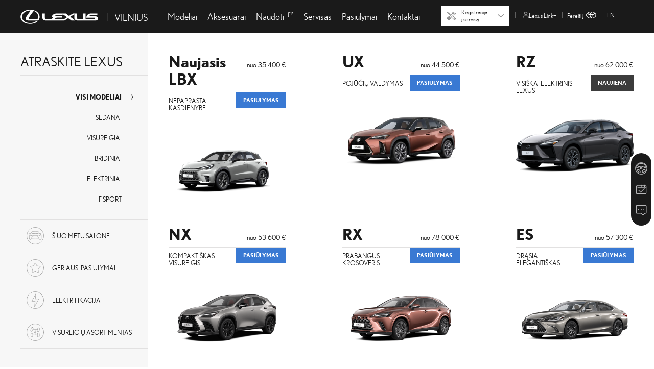

--- FILE ---
content_type: text/html
request_url: https://www.lexusvilnius.lt/modeliai
body_size: 13750
content:
<!doctype html>
<html lang="lt">

<head>
    <meta charset="utf-8" />
    <link rel="preconnect" href="//www.google.com">
    <link rel="dns-prefetch" href="//www.google.com">
    <link rel="preconnect" href="//www.gstatic.com">
    <link rel="dns-prefetch" href="//www.gstatic.com">

    <script>
        window.dataLayer = window.dataLayer || [];

        function gtag() {
            window.dataLayer.push(arguments);
        }


        gtag('consent', 'default', {
            ad_personalization: "denied",
            ad_storage: "denied",
            ad_user_data: "denied",
            analytics_storage: "denied",
            functionality_storage: "denied",
            personalization_storage: "denied",
            security_storage: "granted",
            wait_for_update: 1500,
        });
        gtag("set", "ads_data_redaction", true);

            </script>

                <!-- Global site tag (gtag.js) - Google Analytics -->
        <script async src="https://www.googletagmanager.com/gtag/js?id=G-8BPZ5Z61QR"></script>
        <script>
            window.dataLayer = window.dataLayer || [];

            function gtag() {
                dataLayer.push(arguments);
            }
            gtag('js', new Date());

            gtag('config', 'G-8BPZ5Z61QR');
        </script>
        <!-- Google Tag Manager -->
                <!-- Google Tag Manager -->
        <script>
            (function(w, d, s, l, i) {
                w[l] = w[l] || [];
                w[l].push({
                    'gtm.start': new Date().getTime(),
                    event: 'gtm.js'
                });
                var f = d.getElementsByTagName(s)[0],
                    j = d.createElement(s),
                    dl = l != 'dataLayer' ? '&l=' + l : '';
                j.async = true;
                j.src =
                    'https://www.googletagmanager.com/gtm.js?id=' + i + dl;
                f.parentNode.insertBefore(j, f);
            })(window, document, 'script', 'dataLayer', 'GTM-TWF8F23');
        </script>
        <!-- End Google Tag Manager -->
    
    <base href="https://www.lexusvilnius.lt/" />
    <style>
        .grecaptcha-badge {
            visibility: hidden;
        }
    </style>
    <link rel="apple-touch-icon" sizes="57x57" href="assets/favicon/apple-icon-57x57.png">
    <link rel="apple-touch-icon" sizes="60x60" href="assets/favicon/apple-icon-60x60.png">
    <link rel="apple-touch-icon" sizes="72x72" href="assets/favicon/apple-icon-72x72.png">
    <link rel="apple-touch-icon" sizes="76x76" href="assets/favicon/apple-icon-76x76.png">
    <link rel="apple-touch-icon" sizes="114x114" href="assets/favicon/apple-icon-114x114.png">
    <link rel="apple-touch-icon" sizes="120x120" href="assets/favicon/apple-icon-120x120.png">
    <link rel="apple-touch-icon" sizes="144x144" href="assets/favicon/apple-icon-144x144.png">
    <link rel="apple-touch-icon" sizes="152x152" href="assets/favicon/apple-icon-152x152.png">
    <link rel="apple-touch-icon" sizes="180x180" href="assets/favicon/apple-icon-180x180.png">
    <link rel="icon" type="image/png" sizes="192x192" href="assets/favicon/android-icon-192x192.png">
    <link rel="icon" type="image/png" sizes="32x32" href="assets/favicon/favicon-32x32.png">
    <link rel="icon" type="image/png" sizes="96x96" href="assets/favicon/favicon-96x96.png">
    <link rel="icon" type="image/png" sizes="16x16" href="assets/favicon/favicon-16x16.png">
    <link rel="manifest" href="assets/favicon/manifest.json">
    <meta name="msapplication-TileColor" content="#ffffff">
    <meta name="msapplication-TileImage" content="assets/favicon/ms-icon-144x144.png">
    <meta name="theme-color" content="#ffffff">

    <link rel="canonical" href="https://www.lexusvilnius.lt/modeliai" />
    <meta http-equiv="X-UA-Compatible" content="IE=Edge">
    <meta name="format-detection" content="telephone=no">
    <meta name="viewport" content="width=device-width, initial-scale=1, maximum-scale=1">
    <title>Lexus modeliai – nauji automobiliai Vilniuje | Lexus Vilnius</title>
    <meta name="description" content="Atraskite Lexus gamą Vilniuje: sedanai, visureigiai, hibridiniai ir elektriniai modeliai. Lexus Vilnius – oficialus Lexus atstovas Lietuvoje." />
    <link href="https://fonts.googleapis.com/css2?family=Open+Sans:wght@300;400;600;700;800&display=swap" rel="stylesheet">

    <meta name="facebook-domain-verification" content="dxg46dsf0bikdad1gt14ww6vvi8n4c" />

    <style>
        @font-face {
            font-family: 'NobelWGL Bold';
            src: url('assets/fonts/NobelWGL-Bold.woff2') format('woff2'),
                url('assets/fonts/NobelWGL-Bold.woff') format('woff');
            font-weight: normal;
            font-style: normal;
            font-display: swap;
        }

        @font-face {
            font-family: 'NobelWGL Light';
            src: url('assets/fonts/NobelWGL-Light.woff2') format('woff2'),
                url('assets/fonts/NobelWGL-Light.woff') format('woff');
            font-weight: normal;
            font-style: normal;
            font-display: swap;
        }

        @font-face {
            font-family: 'NobelWGL Book';
            src: url('assets/fonts/NobelWGL-Book.woff2') format('woff2'),
                url('assets/fonts/NobelWGL-Book.woff') format('woff');
            font-weight: normal;
            font-style: normal;
            font-display: swap;
        }

        @media screen and (max-width: 980px) {
            .c-modal__main-content {
                padding-bottom: 108px !important;
            }
        }
    </style>

    <link rel="stylesheet" href="assets/css/../js/vendor/cookieconsent/cookieconsent.css?1715601868" type="text/css" media="screen" />
<link rel="stylesheet" href="assets/css/main.css?1761748642" type="text/css" media="screen" />
            <meta property="og:url" content="https://www.lexusvilnius.lt/" />
        <meta property="og:type" content="website" />
        <meta property="og:title" content="Lexus modeliai – nauji automobiliai Vilniuje | Lexus Vilnius" />
        <meta property="og:description" content="Atraskite Lexus gamą Vilniuje: sedanai, visureigiai, hibridiniai ir elektriniai modeliai. Lexus Vilnius – oficialus Lexus atstovas Lietuvoje." />
        <meta property="og:image" content="https://www.lexusvilnius.lt/media/fb_meta/mototoja_lexus_facebook_og.jpg" />


        <meta name="twitter:card" content="summary_large_image">
        <meta property="twitter:domain" content="mototoja.lt">
        <meta property="twitter:url" content="https://www.lexusvilnius.lt/">
        <meta name="twitter:title" content="Lexus modeliai – nauji automobiliai Vilniuje | Lexus Vilnius">
        <meta name="twitter:description" content="Atraskite Lexus gamą Vilniuje: sedanai, visureigiai, hibridiniai ir elektriniai modeliai. Lexus Vilnius – oficialus Lexus atstovas Lietuvoje.">
        <meta name="twitter:image" content="https://www.lexusvilnius.lt/media/fb_meta/mototoja_lexus_facebook_og.jpg">



                <!-- Facebook Pixel Code -->
        <script>
            ! function(f, b, e, v, n, t, s) {
                if (f.fbq) return;
                n = f.fbq = function() {
                    n.callMethod ?
                        n.callMethod.apply(n, arguments) : n.queue.push(arguments)
                };
                if (!f._fbq) f._fbq = n;
                n.push = n;
                n.loaded = !0;
                n.version = '2.0';
                n.queue = [];
                t = b.createElement(e);
                t.async = !0;
                t.src = v;
                s = b.getElementsByTagName(e)[0];
                s.parentNode.insertBefore(t, s)
            }(window, document, 'script',
                'https://connect.facebook.net/en_US/fbevents.js');

            fbq('consent', 'revoke')
            fbq('init', '945429585789459');
            fbq('track', 'PageView');
        </script>
            <script>
        window.translations = {
            'Uždaryti': 'Uždaryti'
        }
    </script>
        <noscript>
            <img height="1" width="1" style="display:none" src="https://www.facebook.com/tr?id=945429585789459&ev=PageView&noscript=1" />
        </noscript>
        <!-- End Facebook Pixel Code -->
    
    <script type="application/ld+json">
        {"@context":"http://schema.org","@type":"AutoDealer","@id":"AutoDealer","name":"Lexus Vilnius","alternateName":"[Mototoja Lexus Vilnius, Mototoja lexus]","logo":"https://www.lexusvilnius.lt/assets/img/main-logo-white.svg","description":"Official Lexus representative in Lithuania.","image":["https://www.lexusvilnius.lt/schema/2022-dxp-used-cars-lexus-select-approved-used-cars-1920x1080_large-landscape1.jpg","https://www.lexusvilnius.lt/schema/contact-us-gallery2.jpg","https://www.lexusvilnius.lt/schema/dsc09564.jpg","https://www.lexusvilnius.lt/schema/fos22-44.jpg","https://www.lexusvilnius.lt/schema/fos22-123.jpg","https://www.lexusvilnius.lt/schema/lex1.jpg","https://www.lexusvilnius.lt/schema/lexus-keitimas-web-1920x8401.jpg","https://www.lexusvilnius.lt/schema/recalls-hero-1920x1080tcm-3154-1392237_large-landscape.jpg"],"url":"https://www.lexusvilnius.lt/","email":"lexus@lexusvilnius.lt","telephone":"+370 5 235 60 50","address":{"@type":"PostalAddress","streetAddress":"Ukmergės str. 425","addressLocality":"Vilnius","postalCode":"12107","addressCountry":"LT"},"geo":{"@type":"GeoCoordinates","latitude":54.74999637854014,"longitude":25.215553196257275},"openingHoursSpecification":[{"@type":"OpeningHoursSpecification","dayOfWeek":["Monday","Tuesday","Wednesday","Thursday","Friday"],"opens":"08:00","closes":"19:00"},{"@type":"OpeningHoursSpecification","dayOfWeek":"Saturday","opens":"09:00","closes":"15:00"}],"sameAs":["https://www.facebook.com/lexusvilnius/","https://www.youtube.com/channel/UC_8cU7G87ElX9_AKlaiaWjA","https://www.instagram.com/lexus_vilnius/"]}
    </script>
</head>

<body>
            <!-- Google Tag Manager (noscript) -->
        <noscript><iframe src="https://www.googletagmanager.com/ns.html?id=GTM-TWF8F23" height="0" width="0" style="display:none;visibility:hidden"></iframe></noscript>
        <!-- End Google Tag Manager (noscript) -->
    <div class="c-site ">
    <header class="c-site-header">
    <div class="c-site-header__top">
        <div class="h-site-block">
            <div class="c-site-header__inner">
                <a href="https://www.lexusvilnius.lt/" class="c-site-logo">
                    <div class="c-site-logo__media">
                        <svg xmlns="http://www.w3.org/2000/svg" width="379" height="69" viewBox="0 0 3790 690" shape-rendering="geometricPrecision" text-rendering="geometricPrecision" image-rendering="optimizeQuality" fill-rule="evenodd" clip-rule="evenodd"><path d="M691 36l-21 32c139 57 195 161 195 272 0 56-15 106-44 106H456c-50 0-65-17-42-62 40-78 159-229 233-320 11-13 20-34-19-44C588 9 524 5 470 5 196 5 4 153 4 345c0 176 166 340 465 340 133 0 295-37 387-141h-80c-89 81-206 99-306 99-241 0-394-125-394-298C76 185 249 42 467 42c26 0 35 5 7 39-56 70-155 207-202 287-50 87 1 157 114 157h456c28 0 44-16 61-46 13-23 33-70 33-134 0-130-97-249-245-309zM3669 320c155 0 156 205 1 205h-894c-69 0-145-56-145-115V219l-200 126 246 180h-189l-158-116-184 116h-894c-130 0-188-67-188-172V186h129v196c0 49 23 76 74 76h268c15-41 41-77 75-99h-85c11-96 104-173 235-173h454l157 115 183-115h204v202c0 42 24 69 81 69h212V186h127v271h424c51 0 51-71-2-71h-383c0-72 43-200 222-200h315v67h-296c-58 0-89 27-99 67h310zm-1399 45l-204-149v37h-285c-64 0-92 39-98 66h358v66h-269c-60 0-78 36-83 73h434l147-93z"/></svg>                    </div>
                    <span class="c-site-logo__text">Vilnius</span>
                </a>
                <a href="#" class="js-toggle-mobile-menu c-toggle-mobile-menu">
                    <i class="icon-menu"><svg version="1.1" id="Layer_1" xmlns="http://www.w3.org/2000/svg" xmlns:xlink="http://www.w3.org/1999/xlink" x="0px" y="0px"
	 viewBox="0 0 20 13" style="enable-background:new 0 0 20 13;" xml:space="preserve">
	<rect width="20" height="1.2"/>
	<rect y="5.9" width="20" height="1.2"/>
	<rect y="11.8" width="20" height="1.2"/>
</svg></i>
                    <i class="icon-close"><svg version="1.1" id="Layer_1" xmlns="http://www.w3.org/2000/svg" xmlns:xlink="http://www.w3.org/1999/xlink" x="0px" y="0px" viewBox="0 0 41 41" style="enable-background:new 0 0 41 41;" xml:space="preserve"><polygon points="40.1,2.8 37.9,0.6 20.5,18.3 3.1,0.6 0.9,2.8 18.3,20.5 0.9,38.2 3.1,40.4 20.5,22.7 37.9,40.4 40.1,38.2 22.7,20.5 "/></svg></i>
                </a>
                <nav class="c-main-menu-wrapper">
    <ul class="h-menu c-main-menu h-clearfix">
                                    <li><a href="https://www.lexusvilnius.lt/modeliai" class="h-is-active">Modeliai</a></li>
                                                <li><a href="https://www.lexusvilnius.lt/aksesuarai">Aksesuarai</a></li>
                                                <li>
                    <a href="https://www.lexus.lt/lexus-select/lexus-vilnius" target="_blank" class="main-menu--link">Naudoti                        <span><svg xmlns="http://www.w3.org/2000/svg" viewBox="0 0 9.27 9.27"><defs><style>.cls-1{fill:#fff;stroke-width:0px;}</style></defs><path class="cls-1" d="M5.34,4.3c-.1,0-.19-.04-.27-.11-.15-.15-.15-.38,0-.53L8.63.11c.15-.15.38-.15.53,0s.15.38,0,.53l-3.55,3.55c-.07.07-.17.11-.27.11Z"/><path class="cls-1" d="M8.89,3.12c-.21,0-.38-.17-.38-.38V.75h-1.99c-.21,0-.38-.17-.38-.38s.17-.38.38-.38h2.37c.21,0,.38.17.38.38v2.37c0,.21-.17.38-.38.38Z"/><path class="cls-1" d="M7.95,9.27H1.32c-.73,0-1.32-.59-1.32-1.32V1.32C0,.59.59,0,1.32,0h2.37c.21,0,.38.17.38.38s-.17.38-.38.38H1.32c-.31,0-.57.26-.57.57v6.62c0,.31.26.57.57.57h6.62c.31,0,.57-.26.57-.57v-2.37c0-.21.17-.38.38-.38s.38.17.38.38v2.37c0,.73-.59,1.32-1.32,1.32Z"/></svg></span>
                    </a>
                </li>
                                                <li><a href="https://www.lexusvilnius.lt/servisas">Servisas</a></li>
                                                <li><a href="https://www.lexusvilnius.lt/pasiulymai">Pasiūlymai</a></li>
                                                <li><a href="https://www.lexusvilnius.lt/kontaktai">Kontaktai</a></li>
                            <li class="h-mobile-show c-main-menu-bottom">
            <div style="display: flex;gap: 20px;">
                                <a href="https://www.lexusvilnius.lt/lexus-link" target="_blank" style="display: flex; gap: 12px; align-items:center;">
                    <img width="12" src="assets/img/user.svg">Lexus Link+                </a>
                                <a href="https://www.mototoja.lt/toyota" target="_blank">
                    Pereiti į<img src="assets/img/toyota.png" />
                </a>
            </div>
        </li>
    </ul>
</nav>
                <ul class="h-menu c-secondary-menu">
                        <li class="h-mobile-hide">
        <ul class="h-menu c-language-menu">
            <li>
                <div class="dropdown">
                    <div class="dropdown-fixed"></div>
                    <p class="dropbtn">
                        <img alt="!" src="assets/img/icontech1.svg" />
                        <span >Registracija<br> į servisą</span>
                        <svg class="iconUp" xmlns="http://www.w3.org/2000/svg" viewBox="0 0 7.82 4.47"><defs><style>.cls-1{fill:#898989;}</style></defs><path class="cls-1" d="M.05,4.07s-.05-.1-.05-.16,.02-.11,.05-.14L3.75,.05s.1-.05,.16-.05,.11,.02,.14,.05l3.71,3.71s.05,.08,.05,.14-.02,.11-.05,.16l-.35,.35s-.08,.05-.14,.05-.11-.02-.16-.05L3.91,1.22,.71,4.42s-.1,.05-.16,.05-.11-.02-.14-.05l-.35-.35Z"/></svg>                        <svg class="iconDown" xmlns="http://www.w3.org/2000/svg" viewBox="0 0 7.82 4.47"><defs><style>.cls-1{fill:#898989;}</style></defs><path class="cls-1" d="M7.76,.41s.05,.1,.05,.16-.02,.11-.05,.14l-3.7,3.71s-.1,.05-.16,.05-.11-.02-.14-.05L.05,.71s-.05-.08-.05-.14,.02-.11,.05-.16L.41,.05s.08-.05,.14-.05,.11,.02,.16,.05L3.91,3.25,7.11,.05s.1-.05,.16-.05,.11,.02,.14,.05l.35,.35Z"/></svg>                    </p>
                    <div class="dropdown-content">
                        <div class="dropdown-body">
                            <a target="_blank" href="https://www.lexus.lt/online-service-booking?dealerId=00CD0-E9EAD-24056-EC000-01340-3">Periodinis aptarnavimas</a>
                            <a target="_blank" href="https://www.lexus.lt/online-service-booking?dealerId=00CD0-E9EAD-24056-EC000-01340-3&journeyId=TYRES">Padangų keitimas</a>
                            <a href="#" class="js-toggle-modal" data-hash="modal-service-registration" >Kitos serviso paslaugos</a>
                          
                        </div>
                    </div>
                </div>
            </li>
                        <li>
                <a href="https://www.lexusvilnius.lt/lexus-link" style="display: flex; gap: 12px; align-items:center;">
                    <img width="12" style="margin-bottom: 2px" src="assets/img/user.svg">Lexus Link+                </a>
            </li>
                        <li>
                <a href="https://www.mototoja.lt/toyota" target="_blank">
                    Pereiti į<img src="assets/img/toyota1.png" />
                </a>
            </li>
                                                                            <li class="lang">
                        <a href="en" class="">
                            en                        </a>
                    </li>
                                    </ul>
    </li>
                    <li class="h-mobile-show">
                        <ul class="h-menu c-language-menu">
                                                                                                                                                            <li class="lang">
                                        <a href="en" class="">
                                            en                                        </a>
                                    </li>
                                                                                    </ul>
                    </li>
                    <li class="h-mobile-show" style="margin-left: 12px;">
                        <a href="tel:+370 5 235 60 50" class="c-call-link">
                            <svg version="1.1" id="Layer_1" xmlns="http://www.w3.org/2000/svg" xmlns:xlink="http://www.w3.org/1999/xlink" x="0px" y="0px"
	 viewBox="0 0 36.9 38.3" style="enable-background:new 0 0 36.9 38.3;" xml:space="preserve">
<path d="M33.6,2.8c0,0-0.1-0.1-0.1-0.1c-0.9-0.5-1.7-1-2.3-1.4c-3.4-2.2-4.4-1.6-6.8,1.9c-0.3,0.4-0.5,0.8-0.9,1.3
	L22,6.7c-0.2,0.3-0.4,0.6-0.6,0.8c-1,1.3-1.8,2.4-1.6,3.7c0.2,1.2,1.1,2,1.9,2.6l3.4,2.4c-3.3,4.6-4.8,5.9-9.3,9.6l-2.6-3.1
	c-0.7-0.8-1.6-1.7-2.8-1.8C9,21,8.1,21.8,7.1,22.8c-0.3,0.3-0.6,0.5-0.9,0.8l-2.2,1.8c-0.5,0.4-0.9,0.8-1.3,1.1
	c-3.1,2.6-3.6,3.7-1,7c0.4,0.5,1,1.2,1.6,2.1c0,0,0.1,0.1,0.1,0.1c1.1,1.3,3,2.6,5.9,2.6c1,0,2.1-0.2,3.4-0.5
	c9.7-2.7,22.2-16.3,24-26C37.6,6.8,35.5,4.1,33.6,2.8z M33.4,11.2c-1.5,8.5-13,20.9-21.6,23.3c-2.6,0.7-4.6,0.4-5.9-1
	c-0.6-0.9-1.2-1.6-1.6-2.1c-0.3-0.4-0.7-0.8-0.9-1.1c0.3-0.3,0.8-0.8,1.4-1.2c0.4-0.3,0.8-0.7,1.3-1.1l2.2-1.8
	c0.4-0.3,0.7-0.7,1-0.9c0.3-0.3,0.6-0.6,0.8-0.7c0.1,0.1,0.3,0.3,0.5,0.5l3.7,4.3c0.6,0.7,1.6,0.8,2.3,0.2l1.1-0.9
	c5.1-4.3,6.7-5.5,11-11.7c0.5-0.7,0.4-1.8-0.4-2.3l-4.7-3.4c-0.3-0.2-0.4-0.3-0.5-0.4c0.2-0.3,0.5-0.8,0.9-1.2
	c0.2-0.3,0.4-0.5,0.7-0.9l1.6-2.4c0.3-0.5,0.6-0.9,0.9-1.3c0.4-0.6,0.9-1.3,1.2-1.6c0.3,0.2,0.7,0.4,1.1,0.7C30,4.5,30.8,5,31.7,5.5
	C33.3,6.7,33.9,8.6,33.4,11.2z"/>
</svg>                        </a>
                    </li>
                                            <!-- <li class="h-mobile-hide">
                            <a href="https://www.lexusvilnius.lt/paieska" class="c-toggle-search">
                                                            </a>
                        </li> -->
                                    </ul>
            </div>
        </div>
    </div>
    </header>
<div class="dropdown-mob">
    <div class="top">
        <img alt="!" src="assets/img/icontech1.svg" />
        <span style="text-align: center;">Registracija į servisą</span>
    </div>
    <div class="content" style="display: none;">
        <a target="_blank" href="https://www.lexus.lt/online-service-booking?dealerId=00CD0-E9EAD-24056-EC000-01340-3">
            <img alt="!" src="assets/img/periodinis.svg" />
            <span>
            Periodinis            <svg xmlns="http://www.w3.org/2000/svg" width="16" height="16" fill="currentColor" class="bi bi-box-arrow-up-right" viewBox="0 0 16 16">
            <path fill-rule="evenodd" d="M8.636 3.5a.5.5 0 0 0-.5-.5H1.5A1.5 1.5 0 0 0 0 4.5v10A1.5 1.5 0 0 0 1.5 16h10a1.5 1.5 0 0 0 1.5-1.5V7.864a.5.5 0 0 0-1 0V14.5a.5.5 0 0 1-.5.5h-10a.5.5 0 0 1-.5-.5v-10a.5.5 0 0 1 .5-.5h6.636a.5.5 0 0 0 .5-.5z"/>
            <path fill-rule="evenodd" d="M16 .5a.5.5 0 0 0-.5-.5h-5a.5.5 0 0 0 0 1h3.793L6.146 9.146a.5.5 0 1 0 .708.708L15 1.707V5.5a.5.5 0 0 0 1 0v-5z"/>
            </svg>
            <br>
            aptarnavimas            </span>
        </a>
        <a class="js-toggle-modal" data-hash="modal-service-registration">
            <img alt="!" src="assets/img/kitos.svg" />
            <span>Kitos serviso<br>paslaugos</span>
        </a>
    </div>
</div>
    <main class="c-site-center">
        <article>
                            <section class="c-model-list-section">
    <div class="c-model-list-section__side h-bg--grey c-list-side">
        <h1 class="c-list-side__title h-mobile-hide">ATRASKITE LEXUS</h1>
                    <ul class="h-menu c-list-side__filter js-filter h-mobile-hide">
                <li>
                    <a href="#" data-filter="*" class="h-is-active">
                        <span>Visi modeliai</span><svg x="0px" y="0px" viewBox="0 0 16.4 34.4" style="enable-background:new 0 0 16.4 34.4;"><polygon points="2.5,0 16.4,17.2 2.6,34.4 0.2,32.4 12.4,17.1 0.1,1.9"/></svg>                    </a>
                </li>
                                    <li>
                        <a href="#" data-filter=".sedanai">
                            <span>Sedanai</span>
                            <svg x="0px" y="0px" viewBox="0 0 16.4 34.4" style="enable-background:new 0 0 16.4 34.4;"><polygon points="2.5,0 16.4,17.2 2.6,34.4 0.2,32.4 12.4,17.1 0.1,1.9"/></svg>                        </a>
                    </li>
                                                        <li>
                        <a href="#" data-filter=".visureigiai">
                            <span>Visureigiai</span>
                            <svg x="0px" y="0px" viewBox="0 0 16.4 34.4" style="enable-background:new 0 0 16.4 34.4;"><polygon points="2.5,0 16.4,17.2 2.6,34.4 0.2,32.4 12.4,17.1 0.1,1.9"/></svg>                        </a>
                    </li>
                                                        <li>
                        <a href="#" data-filter=".hibridiniai">
                            <span>Hibridiniai</span>
                            <svg x="0px" y="0px" viewBox="0 0 16.4 34.4" style="enable-background:new 0 0 16.4 34.4;"><polygon points="2.5,0 16.4,17.2 2.6,34.4 0.2,32.4 12.4,17.1 0.1,1.9"/></svg>                        </a>
                    </li>
                                                        <li>
                        <a href="#" data-filter=".elektriniai">
                            <span>Elektriniai</span>
                            <svg x="0px" y="0px" viewBox="0 0 16.4 34.4" style="enable-background:new 0 0 16.4 34.4;"><polygon points="2.5,0 16.4,17.2 2.6,34.4 0.2,32.4 12.4,17.1 0.1,1.9"/></svg>                        </a>
                    </li>
                                                        <li>
                        <a href="#" data-filter=".f-sport">
                            <span>F SPORT</span>
                            <svg x="0px" y="0px" viewBox="0 0 16.4 34.4" style="enable-background:new 0 0 16.4 34.4;"><polygon points="2.5,0 16.4,17.2 2.6,34.4 0.2,32.4 12.4,17.1 0.1,1.9"/></svg>                        </a>
                    </li>
                                                                </ul>
                <ul class="h-menu c-list-side__menu">
                        <li>
                <a href="https://www.lexusvilnius.lt/siuo-metu-salone">
                    <svg xmlns="http://www.w3.org/2000/svg" xml:space="preserve" width="107px" height="107px" version="1.1" style="shape-rendering:geometricPrecision; text-rendering:geometricPrecision; image-rendering:optimizeQuality; fill-rule:evenodd; clip-rule:evenodd"
viewBox="0 0 1070 1070"
 xmlns:xlink="http://www.w3.org/1999/xlink">
 <defs>
  <style type="text/css">
   <![CDATA[
    .str7 {stroke:#999999;stroke-width:24.9925}
    .str5 {stroke:#999999;stroke-width:24.9925;stroke-linecap:round;stroke-linejoin:round}
    .str2 {stroke:#999999;stroke-width:24.9925;stroke-linecap:round;stroke-linejoin:round}
    .str3 {stroke:#999999;stroke-width:24.9925;stroke-linecap:round;stroke-linejoin:round}
    .str1 {stroke:#999999;stroke-width:24.9925;stroke-linecap:round;stroke-linejoin:round}
    .str0 {stroke:#999999;stroke-width:24.9925;stroke-linecap:round;stroke-linejoin:round}
    .str4 {stroke:#999999;stroke-width:24.9925;stroke-linecap:round;stroke-linejoin:round}
    .str6 {stroke:#999999;stroke-width:24.9925;stroke-linecap:round;stroke-linejoin:round}
    .fil0 {fill:none}
   ]]>
  </style>
 </defs>
   <path class="fil0 str0" d="M901 703c1,21 -3,53 -31,58l-56 3c-7,0 -11,0 -15,-2 -8,-3 -21,-28 -24,-36"/>
   <path class="fil0 str1" d="M816 414l14 -16c-7,-14 -7,-24 -7,-37 23,1 33,3 51,8 9,3 12,3 13,11 0,3 0,6 0,9 -1,6 -1,8 -4,10 -11,10 -25,13 -38,16"/>
   <line class="fil0 str2" x1="302" y1="521" x2="219" y2= "503" />
   <path class="fil0 str2" d="M254 417l-17 -19c7,-14 7,-23 8,-37 -23,1 -33,3 -52,9 -9,2 -11,3 -12,10 -1,3 -1,6 0,9 0,6 1,8 3,10 11,10 25,14 39,17"/>
   <path class="fil0 str3" d="M165 704c0,20 4,52 31,58l56 2c7,0 12,0 16,-1 4,-2 7,-5 9,-8 3,-3 14,-24 15,-28"/>
   <line class="fil0 str4" x1="762" y1="522" x2="853" y2= "502" />
   <path class="fil0 str5" d="M360 395c111,-9 254,-8 362,1"/>
   <path class="fil0 str6" d="M164 704l0 -20c-2,-60 -4,-101 1,-160 5,-47 7,-50 46,-77 32,-23 45,-29 57,-46 29,-44 27,-77 70,-124 16,-17 19,-16 43,-18 102,-7 199,-7 301,0 25,1 30,0 39,9 24,23 40,51 53,80 29,62 29,64 89,104 30,19 36,34 39,58 3,33 3,66 3,99l-3 74 -1 20m-126 23l-28 2c-144,9 -287,9 -430,0l-25 -1m472 -42c-11,-57 -34,-70 -90,-114l30 -43c-107,7 -233,7 -340,0l30 43c-56,44 -79,57 -91,114"/>
   <circle class="fil0 str7" cx="535" cy="535" r="519"/>
</svg>                    <span>Šiuo metu salone</span>
                </a>
            </li>
            <li>
                <a href="https://www.lexusvilnius.lt/pasiulymai">
                    <svg xmlns="http://www.w3.org/2000/svg" xml:space="preserve" width="107px" height="107px" version="1.1" style="shape-rendering:geometricPrecision; text-rendering:geometricPrecision; image-rendering:optimizeQuality; fill-rule:evenodd; clip-rule:evenodd"
viewBox="0 0 1070 1070"
 xmlns:xlink="http://www.w3.org/1999/xlink">
 <defs>
  <style type="text/css">
   <![CDATA[
    .str1 {stroke:#999999;stroke-width:24.9925}
    .str0 {stroke:#999999;stroke-width:24.9925}
    .fil0 {fill:none}
   ]]>
  </style>
 </defs>
   <path class="fil0 str0" d="M640 408c268,46 255,6 65,200 40,269 73,245 -170,124 -243,121 -210,145 -170,-124 -190,-194 -203,-154 65,-200 126,-240 84,-240 210,0z"/>
   <circle class="fil0 str1" cx="535" cy="535" r="519"/>
</svg>                    <span>Geriausi pasiūlymai</span>
                </a>
            </li>
            <li>
                <a href="https://www.lexusvilnius.lt/atraskite/elektrifikacija">
                    <svg xmlns="http://www.w3.org/2000/svg" xml:space="preserve" width="107px" height="107px" version="1.1" style="shape-rendering:geometricPrecision; text-rendering:geometricPrecision; image-rendering:optimizeQuality; fill-rule:evenodd; clip-rule:evenodd"
viewBox="0 0 1070 1070"
 xmlns:xlink="http://www.w3.org/1999/xlink">
 <defs>
  <style type="text/css">
   <![CDATA[
    .str1 {stroke:#86776F;stroke-width:24.9925;stroke-linecap:round;stroke-linejoin:round}
    .str0 {stroke:#86776F;stroke-width:24.9925}
    .fil0 {fill:none}
   ]]>
  </style>
 </defs>
  <circle class="fil0 str0" cx="535" cy="535" r="519"/>
  <polygon class="fil0 str1" points="496,924 528,606 324,606 574,146 538,464 746,458 "/>
</svg>                    <span>Elektrifikacija</span>
                </a>
            </li>
            <li>
                <a href="https://www.lexusvilnius.lt/suv">
                    <svg xmlns="http://www.w3.org/2000/svg" xml:space="preserve" width="107px" height="107px" version="1.1" style="shape-rendering:geometricPrecision; text-rendering:geometricPrecision; image-rendering:optimizeQuality; fill-rule:evenodd; clip-rule:evenodd"
viewBox="0 0 1070 1070"
 xmlns:xlink="http://www.w3.org/1999/xlink">
 <defs>
  <style type="text/css">
   <![CDATA[
    .str1 {stroke:#999999;stroke-width:24.9925}
    .str0 {stroke:#999999;stroke-width:24.9925}
    .fil0 {fill:none}
   ]]>
  </style>
 </defs>
   <circle class="fil0 str0" cx="535" cy="535" r="519"/>
   <rect class="fil0 str1" x="267" y="581" width="119" height="248" rx="60" ry="60"/>
   <rect class="fil0 str1" x="669" y="581" width="119" height="248" rx="60" ry="60"/>
   <line class="fil0 str1" x1="386" y1="705" x2="669" y2= "705" />
   <line class="fil0 str1" x1="528" y1="496" x2="527" y2= "372" />
   <circle class="fil0 str1" cx="527" cy="539" r="45"/>
   <line class="fil0 str1" x1="386" y1="372" x2="668" y2= "372" />
   <rect class="fil0 str1" transform="matrix(-0.965926 -0.258819 -0.258819 0.965926 417.932 252.519)" width="119" height="248" rx="60" ry="60"/>
   <rect class="fil0 str1" transform="matrix(-0.965926 -0.258819 -0.258819 0.965926 815.449 283.358)" width="119" height="248" rx="60" ry="60"/>
   <line class="fil0 str1" x1="528" y1="705" x2="527" y2= "584" />
</svg>                    <span>Visureigių asortimentas</span>
                </a>
            </li>
        </ul>
    </div>
            <div class="c-model-list-section__main">
            <div class="c-model-list js-filtrable-container">
                                    <a href="https://www.lexusvilnius.lt/modeliai/naujasis-lbx" class="c-model-item js-filtrable-item visureigiai hibridiniai">
                        <div class="c-model-item-inner">
                            <div class="c-model-item__details">
                                <h2 class="c-model-item__title">Naujasis LBX                                                                            <div class="c-model-item__price h-mobile-hide">nuo 35 400 €</div>
                                                                                                                <div class="c-tag c-tag--blue">Pasiūlymas</div>
                                                                    </h2>
                                                                    <div class="c-model-item__subtitle">NEPAPRASTA KASDIENYBĖ</div>
                                                                                                    <div class="c-model-item__price h-mobile-show">nuo 35 400 €</div>
                                                            </div>
                            <div class="c-model-item__media">
                                <img
                                        src="assets/img/new_cars/naujasis-lbx.png"
                                        srcset="assets/img/new_cars/naujasis-lbx@2x.png 2x"
                                        alt="Naujasis LBX"
                                >
                            </div>
                        </div>
                    </a>
                                    <a href="https://www.lexusvilnius.lt/modeliai/ux" class="c-model-item js-filtrable-item hibridiniai visureigiai elektriniai">
                        <div class="c-model-item-inner">
                            <div class="c-model-item__details">
                                <h2 class="c-model-item__title">UX                                                                            <div class="c-model-item__price h-mobile-hide">nuo 44 500 €</div>
                                                                                                                <div class="c-tag c-tag--blue">Pasiūlymas</div>
                                                                    </h2>
                                                                    <div class="c-model-item__subtitle">POJŪČIŲ VALDYMAS</div>
                                                                                                    <div class="c-model-item__price h-mobile-show">nuo 44 500 €</div>
                                                            </div>
                            <div class="c-model-item__media">
                                <img
                                        src="assets/img/new_cars/ux.png"
                                        srcset="assets/img/new_cars/ux@2x.png 2x"
                                        alt="UX"
                                >
                            </div>
                        </div>
                    </a>
                                    <a href="https://www.lexusvilnius.lt/modeliai/rz" class="c-model-item js-filtrable-item visureigiai elektriniai">
                        <div class="c-model-item-inner">
                            <div class="c-model-item__details">
                                <h2 class="c-model-item__title">RZ                                                                            <div class="c-model-item__price h-mobile-hide">nuo 62 000 €</div>
                                                                                                                <div class="c-tag ">Naujiena</div>
                                                                    </h2>
                                                                    <div class="c-model-item__subtitle">VISIŠKAI ELEKTRINIS LEXUS</div>
                                                                                                    <div class="c-model-item__price h-mobile-show">nuo 62 000 €</div>
                                                            </div>
                            <div class="c-model-item__media">
                                <img
                                        src="assets/img/new_cars/rz.png"
                                        srcset="assets/img/new_cars/rz@2x.png 2x"
                                        alt="RZ"
                                >
                            </div>
                        </div>
                    </a>
                                    <a href="https://www.lexusvilnius.lt/modeliai/nx" class="c-model-item js-filtrable-item visureigiai hibridiniai f-sport">
                        <div class="c-model-item-inner">
                            <div class="c-model-item__details">
                                <h2 class="c-model-item__title">NX                                                                            <div class="c-model-item__price h-mobile-hide">nuo 53 600 €</div>
                                                                                                                <div class="c-tag c-tag--blue">Pasiūlymas</div>
                                                                    </h2>
                                                                    <div class="c-model-item__subtitle">Kompaktiškas visureigis</div>
                                                                                                    <div class="c-model-item__price h-mobile-show">nuo 53 600 €</div>
                                                            </div>
                            <div class="c-model-item__media">
                                <img
                                        src="assets/img/new_cars/nx.png"
                                        srcset="assets/img/new_cars/nx@2x.png 2x"
                                        alt="NX"
                                >
                            </div>
                        </div>
                    </a>
                                    <a href="https://www.lexusvilnius.lt/modeliai/rx" class="c-model-item js-filtrable-item hibridiniai visureigiai">
                        <div class="c-model-item-inner">
                            <div class="c-model-item__details">
                                <h2 class="c-model-item__title">RX                                                                            <div class="c-model-item__price h-mobile-hide">nuo 78 000 €</div>
                                                                                                                <div class="c-tag c-tag--blue">Pasiūlymas</div>
                                                                    </h2>
                                                                    <div class="c-model-item__subtitle">PRABANGUS KROSOVERIS</div>
                                                                                                    <div class="c-model-item__price h-mobile-show">nuo 78 000 €</div>
                                                            </div>
                            <div class="c-model-item__media">
                                <img
                                        src="assets/img/new_cars/rx.png"
                                        srcset="assets/img/new_cars/rx@2x.png 2x"
                                        alt="RX"
                                >
                            </div>
                        </div>
                    </a>
                                    <a href="https://www.lexusvilnius.lt/modeliai/es" class="c-model-item js-filtrable-item sedanai hibridiniai f-sport">
                        <div class="c-model-item-inner">
                            <div class="c-model-item__details">
                                <h2 class="c-model-item__title">ES                                                                            <div class="c-model-item__price h-mobile-hide">nuo 57 300 €</div>
                                                                                                                <div class="c-tag c-tag--blue">Pasiūlymas</div>
                                                                    </h2>
                                                                    <div class="c-model-item__subtitle">DRĄSIAI ELEGANTIŠKAS</div>
                                                                                                    <div class="c-model-item__price h-mobile-show">nuo 57 300 €</div>
                                                            </div>
                            <div class="c-model-item__media">
                                <img
                                        src="assets/img/new_cars/es.png"
                                        srcset="assets/img/new_cars/es@2x.png 2x"
                                        alt="ES"
                                >
                            </div>
                        </div>
                    </a>
                                    <a href="https://www.lexusvilnius.lt/modeliai/lm" class="c-model-item js-filtrable-item f-sport">
                        <div class="c-model-item-inner">
                            <div class="c-model-item__details">
                                <h2 class="c-model-item__title">LM                                                                            <div class="c-model-item__price h-mobile-hide">nuo 133 700 €</div>
                                                                                                        </h2>
                                                                    <div class="c-model-item__subtitle">ASMENINĖ PRABANGA</div>
                                                                                                    <div class="c-model-item__price h-mobile-show">nuo 133 700 €</div>
                                                            </div>
                            <div class="c-model-item__media">
                                <img
                                        src="assets/img/new_cars/lm.png"
                                        srcset="assets/img/new_cars/lm@2x.png 2x"
                                        alt="LM"
                                >
                            </div>
                        </div>
                    </a>
                            </div>
        </div>
    </section>

<style>
@media (max-width: 767.98px) {
    .c-model-list-section {
        padding-top: 70px;
    }
}
</style>                        <ul class="h-menu c-sticky-links h-mobile-hide">
    <li>
        <a href="#" class="c-sticky-link js-toggle-modal" data-hash="modal-trial-drive">
            <div class="c-sticky-link__icon">
                <svg xmlns="http://www.w3.org/2000/svg" xml:space="preserve" width="32px" height="32px" version="1.1" style="shape-rendering:geometricPrecision; text-rendering:geometricPrecision; image-rendering:optimizeQuality; fill-rule:evenodd; clip-rule:evenodd"
viewBox="0 0 320 320"
 xmlns:xlink="http://www.w3.org/1999/xlink">
 <defs>
  <style type="text/css">
   <![CDATA[
    .icon-wheel-str0 {stroke:#fff;stroke-width:17.1268}
    .icon-wheel-str1 {stroke:#fff;stroke-width:17.1268;stroke-linecap:round;stroke-linejoin:round}
    .icon-wheel-fil7 {fill:none}
   ]]>
  </style>
 </defs>
  <circle class="icon-wheel-fil7 icon-wheel-str0 str-el" cx="160" cy="160" r="150"/>
  <path class="icon-wheel-fil7 icon-wheel-str0 str-el" d="M77 191c31,0 51,28 56,55 0,3 1,5 1,8 -1,10 -9,18 -19,18 -6,0 -12,-3 -15,-8 -14,-19 -8,-16 -33,-28 -8,-4 -13,-12 -13,-21 0,-13 11,-24 23,-24z"/>
  <path class="icon-wheel-fil7 icon-wheel-str0 str-el" d="M244 191c-32,0 -52,30 -56,58 -1,2 -1,5 0,8 2,8 9,15 18,15 7,0 12,-3 15,-8 14,-19 8,-16 33,-28 8,-4 13,-12 13,-21 0,-13 -10,-24 -23,-24z"/>
  <path class="icon-wheel-fil7 icon-wheel-str0 str-el" d="M160 31c57,0 105,37 122,89 1,2 2,5 2,8 0,11 -9,20 -20,20 -4,0 -8,-1 -11,-3 -1,-1 -2,-2 -3,-3 -24,-23 -55,-37 -90,-37 -35,0 -66,14 -89,37 -1,1 -2,1 -3,2 -3,2 -7,3 -12,3 -11,0 -20,-8 -20,-19 0,-3 1,-6 2,-8 17,-51 65,-89 122,-89z"/>
  <ellipse class="icon-wheel-fil7 icon-wheel-str0 str-el" cx="160" cy="155" rx="24" ry="19"/>
  <line class="icon-wheel-fil7 icon-wheel-str1 str-el" x1="68" y1="143" x2="87" y2= "106" />
  <line class="icon-wheel-fil7 icon-wheel-str1 str-el" x1="252" y1="143" x2="233" y2= "106" />
</svg>            </div>
            <div class="c-sticky-link__text">Bandomasis važiavimas</div>
        </a>
    </li>
    <li>
        <a href="#"  data-hash="modal-repair" class="c-sticky-link js-toggle-modal">
            <div class="c-sticky-link__icon">
                <svg xmlns="http://www.w3.org/2000/svg" xml:space="preserve" width="32px" height="32px" version="1.1"
     style="shape-rendering:geometricPrecision; text-rendering:geometricPrecision; image-rendering:optimizeQuality; fill-rule:evenodd; clip-rule:evenodd"
     viewBox="0 0 320 320"
     xmlns:xlink="http://www.w3.org/1999/xlink">
 <defs>
  <style type="text/css">
   <![CDATA[
    .icon-calendar-str2 {stroke:#fff;stroke-width:17.1268;stroke-linecap:round}
    .icon-calendar-str0 {stroke:#fff;stroke-width:17.115;stroke-linecap:round;stroke-linejoin:round}
    .icon-calendar-str1 {stroke:#fff;stroke-width:17.115;stroke-linecap:round;stroke-linejoin:round}
    .icon-calendar-fil7 {fill:none}
    .icon-calendar-fil8 {fill:#fff;fill-rule:nonzero}
   ]]>
  </style>
 </defs>
    <rect class="icon-calendar-fil7 icon-calendar-str0 str-el" x="33" y="66" width="254" height="208" rx="16" ry="16"/>
    <polyline class="icon-calendar-fil7 icon-calendar-str1 str-el" points="94,184 144,235 241,138 "/>
    <path class="icon-calendar-fil8 fill-el" d="M67 115c-5,0 -9,-4 -9,-9 0,-5 4,-9 9,-9l0 18zm220 0l-220 0 0 -18 220 0 0 18zm0 -18c5,0 9,4 9,9 0,5 -4,9 -9,9l0 -18z"/>
    <line class="icon-calendar-fil7 icon-calendar-str2 str-el" x1="160" y1="46" x2="160" y2="86"/>
    <line class="icon-calendar-fil7 icon-calendar-str2 str-el" x1="247" y1="46" x2="247" y2="86"/>
    <line class="icon-calendar-fil7 icon-calendar-str2 str-el" x1="73" y1="46" x2="73" y2="86"/>
</svg>
            </div>
            <div class="c-sticky-link__text">Registracija į servisą</div>
        </a>
    </li>
    <!-- <li>
        <a href="#" class="c-sticky-link js-toggle-modal" data-hash="modal-service-registration">
            <div class="c-sticky-link__icon">
                <svg version="1.1" id="Layer_1" xmlns="http://www.w3.org/2000/svg" xmlns:xlink="http://www.w3.org/1999/xlink" x="0px" y="0px"
	 viewBox="0 0 26.9 26.9" style="enable-background:new 0 0 26.9 26.9;" xml:space="preserve">
<style type="text/css">
	.st0{fill:#FFFFFF;}
</style>
		<path class="st0 fill-el" d="M2.6,1.7l-1,1L3,4.9l1.5,0.4c0.1,0,0.3,0.1,0.4,0.2l4.8,4.8c-0.4,0.3-0.7,0.7-1.1,1L3.9,6.7L2.3,6.3
			C2.1,6.2,2,6.1,1.9,5.9L0.1,2.9C-0.1,2.6,0,2.2,0.2,2L2,0.2C2.2,0,2.6-0.1,2.9,0.1l3.1,1.8C6.1,2,6.2,2.1,6.3,2.3l0.4,1.6l4.7,4.7
			c-0.3,0.3-0.7,0.7-1,1L5.5,4.8C5.4,4.7,5.3,4.6,5.3,4.4L4.9,3L2.6,1.7z"/>
		<path class="st0 fill-el" d="M25.8,20.4l-4.5-4.4c-0.3-0.3-0.6-0.6-0.9-0.9c-0.4-0.4-0.7-0.7-1.1-1.1c0,0,0,0,0-0.1
			c-0.2-0.2-0.4-0.4-0.6-0.6L18.4,13l2-2c0.3,0,0.6,0.1,0.9,0.1c0,0,0,0,0,0c3,0,5.5-2.5,5.5-5.5c0-0.5-0.1-0.9-0.2-1.4
			c-0.1-0.4-0.5-0.6-0.9-0.5c-0.1,0-0.2,0.1-0.3,0.2l-2.6,2.6L21,5.9L20.4,4L23,1.4c0.3-0.3,0.3-0.8,0-1c-0.1-0.1-0.2-0.2-0.3-0.2
			c-1.4-0.4-2.9-0.2-4.2,0.6c-1.3,0.8-2.2,2-2.5,3.4c-0.1,0.5-0.2,0.9-0.2,1.4c0,0.3,0,0.6,0.1,0.9l-2.1,2l-5.5,5.5l-1.8,1.8
			c-0.3-0.1-0.6-0.1-0.9-0.1c-3.1,0-5.6,2.5-5.6,5.6c0,3.1,2.5,5.6,5.6,5.6c3.1,0,5.6-2.5,5.6-5.6c0-0.3,0-0.6-0.1-0.9l2-2l0.4,0.4
			l0.4,0.4c0.4,0.4,0.8,0.8,1.3,1.3c0.3,0.3,0.6,0.6,0.9,0.9l4.3,4.3c0.7,0.7,1.7,1.1,2.7,1.1h0c1,0,2-0.4,2.7-1.1
			c0.7-0.7,1.1-1.7,1.1-2.7C26.9,22.1,26.5,21.1,25.8,20.4z M9.7,19.7c-0.2,0.2-0.3,0.4-0.2,0.7c0.6,2.2-0.8,4.4-3,5
			c-2.2,0.5-4.4-0.8-5-3c-0.3-1.1-0.1-2.2,0.5-3.1c0.6-1,1.5-1.6,2.5-1.9c0.3-0.1,0.7-0.1,1-0.1c0.3,0,0.7,0,1,0.1
			c0.3,0.1,0.5,0,0.7-0.2l2.1-2.1l5.4-5.4l2.5-2.5c0.2-0.2,0.3-0.4,0.2-0.7c-0.6-2.2,0.8-4.4,2.9-4.9c0.2,0,0.3-0.1,0.5-0.1
			l-1.8,1.8c-0.2,0.2-0.3,0.5-0.2,0.8l0.9,2.6c0.1,0.2,0.2,0.4,0.5,0.5L22.9,8c0.3,0.1,0.6,0,0.8-0.2l1.8-1.8
			c-0.1,0.9-0.5,1.7-1.2,2.4c-0.8,0.8-1.8,1.2-2.9,1.2c-0.3,0-0.7,0-1-0.1c-0.2-0.1-0.5,0-0.7,0.2L9.7,19.7z M16.8,20.2
			c-0.1-0.1-0.1-0.1-0.2-0.2c-0.8-0.8-1.5-1.5-2.3-2.3l-0.3-0.3l3.3-3.3l0.1,0.1l0.2,0.2v0l2.3,2.3c0.3,0.2,0.5,0.5,0.8,0.8l3.9,3.9
			l-3.3,3.3L16.8,20.2z M23.9,25.3c-0.4,0.1-0.8,0.2-1.2,0.1l2.7-2.7c0,0.1,0,0.2,0,0.4C25.4,24,24.8,24.9,23.9,25.3z"/>
		<path class="st0 fill-el" d="M8.8,21l-1.3-2.2c-0.1-0.2-0.4-0.3-0.6-0.3H4.2c-0.3,0-0.5,0.1-0.6,0.4L2.3,21c-0.1,0.2-0.1,0.5,0,0.8
			l1.3,2.2c0.1,0.2,0.4,0.3,0.6,0.3h2.6c0.2,0,0.5-0.1,0.6-0.4l1.3-2.2C9,21.5,9,21.2,8.8,21z M6.5,22.8H4.7l-0.9-1.5l0.9-1.5h1.8
			l0.9,1.5L6.5,22.8z"/>
<polygon class="st0 fill-el" points="17.7,14.4 17.7,14.4 17.5,14.2 "/>
</svg>            </div>
            <div class="c-sticky-link__text">Registracija į servisą</div>
        </a>
    </li> -->
    <li>
        <a href="#" class="c-sticky-link js-toggle-modal" data-hash="modal-contact-us">
            <div class="c-sticky-link__icon">
                <svg xmlns="http://www.w3.org/2000/svg" xml:space="preserve" width="32px" height="32px" version="1.1"
     style="shape-rendering:geometricPrecision; text-rendering:geometricPrecision; image-rendering:optimizeQuality; fill-rule:evenodd; clip-rule:evenodd"
     viewBox="0 0 320 320"
     xmlns:xlink="http://www.w3.org/1999/xlink">
 <defs>
  <style type="text/css">
   <![CDATA[
    .icon-comment-str0 {stroke:#fff;stroke-width:17.115;stroke-linecap:round;stroke-linejoin:round}
    .icon-comment-fil7 {fill:none}
    .icon-comment-fil9 {fill:#fff}
    .icon-comment-fil8 {fill:#fff;fill-rule:nonzero}
   ]]>
  </style>
 </defs>
    <path class="icon-comment-fil7 icon-comment-str0 str-el" d="M164 239l-118 0c-9,0 -16,-7 -16,-16l0 -175c0,-8 7,-15 16,-15l228 0c9,0 16,7 16,15l0 175c0,9 -7,16 -16,16l-23 0"/>
    <path class="icon-comment-fil8 fill-el"
          d="M157 244c-3,-3 -2,-9 1,-12 4,-3 9,-2 12,1l-13 11zm42 49l-42 -49 13 -11 42 48 0 12 -13 0zm13 -12c3,4 3,9 -1,13 -3,3 -9,2 -12,-1l13 -12zm45 -37l-45 49 -12 -12 45 -48 12 11zm-12 -11c3,-4 8,-4 12,-1 3,4 3,9 0,12l-12 -11z"/>
    <circle class="icon-comment-fil9 fill-el" cx="91" cy="136" r="12"/>
    <circle class="icon-comment-fil9 fill-el" cx="160" cy="136" r="12"/>
    <circle class="icon-comment-fil9 fill-el" cx="229" cy="136" r="12"/>
</svg>            </div>
            <div class="c-sticky-link__text">Susisiekime</div>
        </a>
    </li>
</ul>        </article>
    </main>

    <footer class="c-site-footer">
    <div class="c-site-footer__top">
        <div class="h-site-block c-footer-columns">
            <div class="c-footer-col--company">
                <h4 class="c-footer-title">LEXUS VILNIUS</h4>
                <p>
                    Ukmergės g. 425, Vilnius, LT-12107                    (<a href="https://goo.gl/maps/mis2LYer6eVLVG9i9" target="_blank">Kaip atvykti?</a>)
                </p>
                <p>
                    Tel.: <a href="tel:+370 5 235 60 50">+370 5 235 60 50</a>
                    <br/>
                    El. p.: <a href="mailto:lexus@lexusvilnius.lt">lexus@lexusvilnius.lt</a>
                </p>
                <ul class="h-menu c-social-menu">
                                        <li>
                        <a href="https://www.facebook.com/lexusvilnius/" target="_blank">
                            <svg xmlns="http://www.w3.org/2000/svg" xml:space="preserve" width="48px" height="41px" version="1.1" style="shape-rendering:geometricPrecision; text-rendering:geometricPrecision; image-rendering:optimizeQuality; fill-rule:evenodd; clip-rule:evenodd"
viewBox="0 0 480 410"
 xmlns:xlink="http://www.w3.org/1999/xlink">
  <path d="M444 387l0 -364c0,-10 -9,-19 -19,-19l-33 0 -304 0 -33 0c-10,0 -19,9 -19,19l0 331 0 33c0,10 9,19 19,19l202 0 0 -161 -53 0 0 -56 53 0 0 -60c0,-36 33,-60 60,-60l59 0 0 50 -28 0c-14,0 -31,11 -31,24l0 46 54 0 -12 56 -42 0 0 161 72 0 36 0c10,0 19,-9 19,-19l0 0z"/>
</svg>                        </a>
                    </li>
                                                            <li>
                        <a href="https://www.youtube.com/channel/UC_8cU7G87ElX9_AKlaiaWjA" target="_blank">
                            <svg xmlns="http://www.w3.org/2000/svg" xml:space="preserve" width="48px" height="41px" version="1.1" style="shape-rendering:geometricPrecision; text-rendering:geometricPrecision; image-rendering:optimizeQuality; fill-rule:evenodd; clip-rule:evenodd"
viewBox="0 0 480 410"
 xmlns:xlink="http://www.w3.org/1999/xlink">
  <path class="fil7" d="M319 200l-128 68 0 -138 58 32 70 38 0 0zm153 -94c0,0 -5,-34 -19,-48 -18,-20 -38,-20 -47,-22 -66,-5 -165,-5 -165,-5l-1 0c0,0 -99,0 -166,5 -9,2 -29,2 -47,22 -14,14 -19,48 -19,48 0,0 -5,40 -5,80l0 38c0,40 5,80 5,80 0,0 5,33 19,48 18,20 42,19 53,22 37,4 161,5 161,5 0,0 99,0 165,-5 9,-2 29,-2 47,-22 14,-15 19,-48 19,-48 0,0 5,-40 5,-80l0 -38c0,-40 -5,-80 -5,-80l0 0 0 0 0 0z"/>
</svg>                        </a>
                    </li>
                                                            <li>
                        <a href="https://www.instagram.com/lexus_vilnius/?next=%2F" target="_blank">
                            <svg xmlns="http://www.w3.org/2000/svg" xml:space="preserve" width="48px" height="41px" version="1.1" style="shape-rendering:geometricPrecision; text-rendering:geometricPrecision; image-rendering:optimizeQuality; fill-rule:evenodd; clip-rule:evenodd"
viewBox="0 0 480 410"
 xmlns:xlink="http://www.w3.org/1999/xlink">
  <path d="M240 108c-54,0 -97,43 -97,97 0,54 43,97 97,97 54,0 97,-43 97,-97 0,-54 -43,-97 -97,-97zm0 -59c51,0 57,1 76,1 19,1 29,5 36,7 8,3 15,8 22,14 6,7 11,14 14,22 2,7 6,17 7,36 0,19 1,25 1,76 0,51 -1,57 -1,76 -1,19 -5,29 -7,36 -3,8 -8,15 -14,22 -7,6 -14,11 -22,14 -7,2 -17,6 -36,7 -19,0 -25,1 -76,1 -51,0 -57,-1 -76,-1 -19,-1 -29,-5 -36,-7 -8,-3 -15,-8 -22,-14 -6,-7 -11,-14 -14,-22 -2,-7 -6,-17 -7,-36 0,-19 -1,-25 -1,-76 0,-51 1,-57 1,-76 1,-19 5,-29 7,-36 3,-8 8,-15 14,-22 7,-6 14,-11 22,-14 7,-2 17,-6 36,-7 19,0 25,-1 76,-1zm0 -34l0 0c-52,0 -58,0 -79,2 -19,1 -33,3 -45,9 -13,4 -23,10 -34,21 -11,11 -17,21 -21,34 -6,12 -8,26 -9,45 -2,21 -2,27 -2,79 0,52 0,58 2,79 1,19 3,33 9,45 4,13 10,23 21,34 11,11 21,17 34,21 12,6 26,8 45,9 21,2 27,2 79,2 52,0 58,0 79,-2 19,-1 33,-3 45,-9 13,-4 23,-10 34,-21 11,-11 17,-21 21,-34 6,-12 8,-26 9,-45 2,-21 2,-27 2,-79 0,-52 0,-58 -2,-79 -1,-19 -3,-33 -9,-45 -4,-13 -10,-23 -21,-34 -11,-11 -21,-17 -34,-21 -12,-6 -26,-8 -45,-9 -21,-2 -27,-2 -79,-2zm124 88c0,13 -11,23 -22,23 -13,0 -24,-10 -24,-23 0,-11 11,-22 24,-22 11,0 22,11 22,22zm-124 166l0 0c-35,0 -64,-29 -64,-64 0,-35 29,-64 64,-64 35,0 64,29 64,64 0,35 -29,64 -64,64z"/>
</svg>                        </a>
                    </li>
                                                        </ul>
            </div>
            <div class="c-footer-col--open-hours">
                <div class="c-footer-col__inner">
                    <h4 class="c-footer-title">Darbo laikas</h4>
                    <div class="h-row">
                        <div class="h-col-1-of-2">
                            <table class="c-working-hours-table">
                                <tr>
                                    <td>Automobilių salonas</td>
                                    <td>I-V: 9:00 - 19:00<br>VI : 10:00 -15:00<br>VII: nedirbame<br></td>
                                </tr>
                            </table>
                        </div>
                        <div class="h-col-1-of-2">
                            <table class="c-working-hours-table">
                                <tr>
                                    <td>Serviso priėmimas</td>
                                    <td>I-V: 8:00 - 19:00<br>VI : 09:00 -15:00<br>VII: nedirbame</td>
                                </tr>
                            </table>
                        </div>
                    </div>
                </div>
            </div>
            <div class="c-footer-col--help">
                <h4 class="c-footer-title">Pagalba kelyje 24/7</h4>
                <p>
                    Esant Lietuvoje:
                    <a href="tel:08 007 4442*">
                        08 007 4442*                    </a>
                    <br>
                    Esant užsienyje: <a href="tel:+370 52 39 5002*">
                        +370 52 39 5002*                    </a>
                </p>

                <p style="text-align: left; font-size: 16px;" class="small">* Pokalbiui taikomi vietos pokalbių tarifai.</p>

                                    <a href="https://www.lexusvilnius.lt/servisas/pagalba-kelyje" class="c-btn--light">
                        <span class="c-btn__text">Daugiau informacijos</span>
                        <span class="c-btn__icon">
                        <span class="c-btn__icon-inner"><svg xmlns="http://www.w3.org/2000/svg" viewBox="0 0 75 20"><path fill="#1a1a1a" d="M65 1l-1 1 7 7H2v2h69l-7 7 1 1 10-9z"/></svg></span>
                    </span>
                    </a>
                            </div>
        </div>
    </div>
    <div class="c-site-footer__bottom">
        <div class="h-site-block">
            <div class="c-site-copyrights">© 2026 Lexus-Vilnius. Visos teisės saugomos.</div>
            <ul class="h-menu c-footer-menu">
                <li><a href="https://www.lexusvilnius.lt/privatumo-politika">Privatumo politika</a></li>
                <li><a href="https://www.lexusvilnius.lt/slapuku-politika">Slapukų naudojimo nuostatai</a></li>
            </ul>
            <div class="c-site-author">
                <span>Svetainę sukūrė:</span>
                <a href="https://www.evomedia.lt" target="_blank">
                    <svg xmlns="http://www.w3.org/2000/svg" viewBox="0 0 150.8 25" enable-background="new 0 0 150.8 25"><style type="text/css">.st0{fill:#5a5a5a;}</style><path d="M36.3 7.1c-.1-.1-.2-.1-.3-.1h-2.7c-.1 0-.3.1-.3.2l-5.4 13.3-5.4-13.3c-.1-.1-.2-.2-.3-.2h-2.8c-.1 0-.2 0-.3.1-.1.1-.1.2 0 .3l7.3 17.1c.1.1.2.2.3.2h2.2c.1 0 .3-.1.3-.2l7.4-17.1c.1-.1.1-.2 0-.3zM45.5 22c-3.3 0-5.9-2.8-5.9-6.3 0-3.6 2.5-6.2 5.9-6.2 3.3 0 6 2.8 6 6.3-.1 3.6-2.7 6.2-6 6.2zm0-15.4c-5.1 0-9.2 4-9.2 9.2 0 5.1 4 9.1 9.1 9.1 5.2 0 9.2-4 9.2-9.2 0-5.1-4-9.1-9.1-9.1zM76.9 6.6c-2.5 0-4.4 1-5.9 3.1-1.2-2-3.1-3.1-5.5-3.1-2.6 0-4.1 1.2-5.1 2.5V7.3c0-.2-.2-.3-.4-.3h-2.5c-.2 0-.3.2-.3.3v16.9c0 .2.2.3.3.3H60c.2 0 .3-.1.3-.3v-9.7c0-2.9 1.8-5 4.4-5 2.5 0 4 1.8 4 4.7v10c0 .2.1.3.3.3h2.5c.2 0 .3-.1.3-.3v-9.8c0-3.4 2.2-4.9 4.4-4.9 2.6 0 4.1 1.7 4.1 4.8v9.9c0 .2.1.3.3.3h2.5c.2 0 .3-.1.3-.3V13.8c.1-4.4-2.4-7.2-6.5-7.2zM114.9 22c-3.3 0-5.6-2.6-5.6-6.2 0-3.7 2.3-6.2 5.6-6.2 2.8 0 5.8 2.3 5.8 6.2 0 3.9-2.9 6.2-5.8 6.2zm8.6-22H121c-.2 0-.3.1-.3.3v9.2c-1.6-2-3.7-2.9-6.2-2.9-4.1 0-8.4 3.2-8.4 9.2 0 5.9 4.3 9.1 8.4 9.1 2.5 0 4.5-1 6.2-3.1v2.4c0 .2.1.3.3.3h2.5c.2 0 .3-.1.3-.3V.3c0-.2-.1-.3-.3-.3zM129.9 7h-2.5c-.2 0-.3.2-.3.3v16.9c0 .2.1.3.3.3h2.5c.2 0 .3-.1.3-.3V7.3c0-.2-.2-.3-.3-.3zM130.1.5h-2.9c-.2 0-.3.1-.3.3v2.8c0 .2.1.3.3.3h2.9c.2 0 .3-.1.3-.3V.8c0-.2-.2-.3-.3-.3zM145.3 18c0 2.4-2.3 4.3-5.3 4.3-1.9 0-3.9-1-3.9-3.1 0-2 1.7-3.2 4.6-3.2 1.6 0 3.1.2 4.6.6V18zm5.2-2.7l-1.7-.4-3.6-.9c-1.2-.3-2.7-.6-4.9-.6-4.7 0-7.6 2.2-7.6 5.8 0 3.7 3.3 5.6 6.6 5.6 2.8 0 4.6-1.2 5.8-2.4v1.7c0 .2.2.3.3.3h2.4c.2 0 .3-.1.3-.3v-6.8l2.1.5s.1 0 .1 0c.1 0 .1 0 .2-.1s.1-.2.1-.3v-2c.2.1.1 0-.1-.1zM140.8 6.7c-2.8 0-4.7.7-6.3 1.4-.2.1-.2.3-.2.4l.8 2.1c0 .1.1.2.2.2s.2 0 .3 0c1.4-.6 2.9-1.2 5-1.2 1.8 0 3.8.5 4.5 2.7 0 .1 3.2.7 3.2.7-.4-4-3-6.3-7.5-6.3zM10.5 6.6c-3.4 0-6.2 2-7.6 5.1 0 .1-.3 1-.5 1.5 1.3-.3 2.5-.4 3.4-.4.2-.5.5-1 .6-1.2.2-.2.4-.5.5-.7 0 0 .1-.1.1-.1.9-.9 2-1.4 3.3-1.4 3.1 0 4.6 2.4 5 4.8 0 0-6.9 0-4.8 0C5 14.2.1 16.3.1 16.3c-.1 0-.2.2-.2.3v2.2c0 .1 0 .2.1.3.1.1.1.1.2.1 0 0 .1 0 .1 0l2.1-.6c1.1 3.8 4.4 6.3 8.4 6.3 1.9 0 3.6-.5 5.1-1.4.1-.1.2-.3.1-.4l-1-1.9c0-.1-.1-.1-.2-.2-.1 0-.2 0-.3 0-1.1.7-2.2 1-3.6 1-2.7 0-4.8-1.7-5.4-4.4 0 0 1.3-.5 5-.7 1.5-.1 7.8 0 7.8 0 .2 0 .3-.1.3-.3 0-.3 0-.6 0-.8.2-5.4-3.1-9.2-8.1-9.2zM95.7 6.6c-3.4 0-6.2 2-7.6 5.1 0 .1-.3.9-.5 1.5 1.3-.3 2.5-.4 3.4-.4.2-.5.5-1 .6-1.2.2-.2.4-.5.5-.7 0 0 .1-.1.1-.1.9-.9 2-1.4 3.3-1.4 3.1 0 4.6 2.4 5 4.8 0 0-6.9 0-4.8 0-5.5 0-10.4 2.1-10.4 2.1-.1 0-.2.2-.2.3v2.2c0 .1 0 .2.1.3.1.1.1.1.2.1 0 0 .1 0 .1 0l2.1-.6C88.8 22.4 92 25 96 25c1.9 0 3.6-.5 5.1-1.4.1-.1.2-.3.1-.4l-1-1.9c0-.1-.1-.1-.2-.2-.1 0-.2 0-.3 0-1.1.7-2.2 1-3.6 1-2.7 0-4.8-1.7-5.4-4.4 0 0 1.3-.5 5-.7 1.5-.1 7.8 0 7.8 0 .2 0 .3-.1.3-.3 0-.3 0-.6 0-.8.1-5.5-3.2-9.3-8.1-9.3z" class="st0"/></svg>                </a>
            </div>
        </div>
    </div>
</footer></div>


<script>
    var web_lang = 'lt';
</script>
<script src="assets/js/vendor/cookieconsent/cookieconsent.umd.js?1715601868" type="text/javascript"></script>

<script src="assets/js/vendors.js?1607325912" type="text/javascript"></script>
<script src="assets/js/scripts.js?1736952253" type="text/javascript"></script>
<script src="https://www.google.com/recaptcha/api.js?render=6LfqfbgqAAAAAPaPjwZ20z5UxDJhqbXRfz1p3x3V" defer="defer"></script>



<div class="c-modal-bg"></div>

<!--Start of Tawk.to Script-->
<script type="text/javascript">
    var Tawk_API=Tawk_API||{}, Tawk_LoadStart=new Date();
    (function(){
        var s1=document.createElement("script"),s0=document.getElementsByTagName("script")[0];
        s1.async=true;
        s1.src='https://embed.tawk.to/5fd8cad5df060f156a8d4e1e/1epjdgknl';
        s1.charset='UTF-8';https://www.lexusvilnius.lt/#
        s1.setAttribute('crossorigin','*');
        s0.parentNode.insertBefore(s1,s0);
    })();
</script>
<!--End of Tawk.to Script-->

</body>
</html>


--- FILE ---
content_type: text/html; charset=utf-8
request_url: https://www.google.com/recaptcha/api2/anchor?ar=1&k=6LfqfbgqAAAAAPaPjwZ20z5UxDJhqbXRfz1p3x3V&co=aHR0cHM6Ly93d3cubGV4dXN2aWxuaXVzLmx0OjQ0Mw..&hl=en&v=PoyoqOPhxBO7pBk68S4YbpHZ&size=invisible&anchor-ms=20000&execute-ms=30000&cb=l4l21fjvnzj1
body_size: 48691
content:
<!DOCTYPE HTML><html dir="ltr" lang="en"><head><meta http-equiv="Content-Type" content="text/html; charset=UTF-8">
<meta http-equiv="X-UA-Compatible" content="IE=edge">
<title>reCAPTCHA</title>
<style type="text/css">
/* cyrillic-ext */
@font-face {
  font-family: 'Roboto';
  font-style: normal;
  font-weight: 400;
  font-stretch: 100%;
  src: url(//fonts.gstatic.com/s/roboto/v48/KFO7CnqEu92Fr1ME7kSn66aGLdTylUAMa3GUBHMdazTgWw.woff2) format('woff2');
  unicode-range: U+0460-052F, U+1C80-1C8A, U+20B4, U+2DE0-2DFF, U+A640-A69F, U+FE2E-FE2F;
}
/* cyrillic */
@font-face {
  font-family: 'Roboto';
  font-style: normal;
  font-weight: 400;
  font-stretch: 100%;
  src: url(//fonts.gstatic.com/s/roboto/v48/KFO7CnqEu92Fr1ME7kSn66aGLdTylUAMa3iUBHMdazTgWw.woff2) format('woff2');
  unicode-range: U+0301, U+0400-045F, U+0490-0491, U+04B0-04B1, U+2116;
}
/* greek-ext */
@font-face {
  font-family: 'Roboto';
  font-style: normal;
  font-weight: 400;
  font-stretch: 100%;
  src: url(//fonts.gstatic.com/s/roboto/v48/KFO7CnqEu92Fr1ME7kSn66aGLdTylUAMa3CUBHMdazTgWw.woff2) format('woff2');
  unicode-range: U+1F00-1FFF;
}
/* greek */
@font-face {
  font-family: 'Roboto';
  font-style: normal;
  font-weight: 400;
  font-stretch: 100%;
  src: url(//fonts.gstatic.com/s/roboto/v48/KFO7CnqEu92Fr1ME7kSn66aGLdTylUAMa3-UBHMdazTgWw.woff2) format('woff2');
  unicode-range: U+0370-0377, U+037A-037F, U+0384-038A, U+038C, U+038E-03A1, U+03A3-03FF;
}
/* math */
@font-face {
  font-family: 'Roboto';
  font-style: normal;
  font-weight: 400;
  font-stretch: 100%;
  src: url(//fonts.gstatic.com/s/roboto/v48/KFO7CnqEu92Fr1ME7kSn66aGLdTylUAMawCUBHMdazTgWw.woff2) format('woff2');
  unicode-range: U+0302-0303, U+0305, U+0307-0308, U+0310, U+0312, U+0315, U+031A, U+0326-0327, U+032C, U+032F-0330, U+0332-0333, U+0338, U+033A, U+0346, U+034D, U+0391-03A1, U+03A3-03A9, U+03B1-03C9, U+03D1, U+03D5-03D6, U+03F0-03F1, U+03F4-03F5, U+2016-2017, U+2034-2038, U+203C, U+2040, U+2043, U+2047, U+2050, U+2057, U+205F, U+2070-2071, U+2074-208E, U+2090-209C, U+20D0-20DC, U+20E1, U+20E5-20EF, U+2100-2112, U+2114-2115, U+2117-2121, U+2123-214F, U+2190, U+2192, U+2194-21AE, U+21B0-21E5, U+21F1-21F2, U+21F4-2211, U+2213-2214, U+2216-22FF, U+2308-230B, U+2310, U+2319, U+231C-2321, U+2336-237A, U+237C, U+2395, U+239B-23B7, U+23D0, U+23DC-23E1, U+2474-2475, U+25AF, U+25B3, U+25B7, U+25BD, U+25C1, U+25CA, U+25CC, U+25FB, U+266D-266F, U+27C0-27FF, U+2900-2AFF, U+2B0E-2B11, U+2B30-2B4C, U+2BFE, U+3030, U+FF5B, U+FF5D, U+1D400-1D7FF, U+1EE00-1EEFF;
}
/* symbols */
@font-face {
  font-family: 'Roboto';
  font-style: normal;
  font-weight: 400;
  font-stretch: 100%;
  src: url(//fonts.gstatic.com/s/roboto/v48/KFO7CnqEu92Fr1ME7kSn66aGLdTylUAMaxKUBHMdazTgWw.woff2) format('woff2');
  unicode-range: U+0001-000C, U+000E-001F, U+007F-009F, U+20DD-20E0, U+20E2-20E4, U+2150-218F, U+2190, U+2192, U+2194-2199, U+21AF, U+21E6-21F0, U+21F3, U+2218-2219, U+2299, U+22C4-22C6, U+2300-243F, U+2440-244A, U+2460-24FF, U+25A0-27BF, U+2800-28FF, U+2921-2922, U+2981, U+29BF, U+29EB, U+2B00-2BFF, U+4DC0-4DFF, U+FFF9-FFFB, U+10140-1018E, U+10190-1019C, U+101A0, U+101D0-101FD, U+102E0-102FB, U+10E60-10E7E, U+1D2C0-1D2D3, U+1D2E0-1D37F, U+1F000-1F0FF, U+1F100-1F1AD, U+1F1E6-1F1FF, U+1F30D-1F30F, U+1F315, U+1F31C, U+1F31E, U+1F320-1F32C, U+1F336, U+1F378, U+1F37D, U+1F382, U+1F393-1F39F, U+1F3A7-1F3A8, U+1F3AC-1F3AF, U+1F3C2, U+1F3C4-1F3C6, U+1F3CA-1F3CE, U+1F3D4-1F3E0, U+1F3ED, U+1F3F1-1F3F3, U+1F3F5-1F3F7, U+1F408, U+1F415, U+1F41F, U+1F426, U+1F43F, U+1F441-1F442, U+1F444, U+1F446-1F449, U+1F44C-1F44E, U+1F453, U+1F46A, U+1F47D, U+1F4A3, U+1F4B0, U+1F4B3, U+1F4B9, U+1F4BB, U+1F4BF, U+1F4C8-1F4CB, U+1F4D6, U+1F4DA, U+1F4DF, U+1F4E3-1F4E6, U+1F4EA-1F4ED, U+1F4F7, U+1F4F9-1F4FB, U+1F4FD-1F4FE, U+1F503, U+1F507-1F50B, U+1F50D, U+1F512-1F513, U+1F53E-1F54A, U+1F54F-1F5FA, U+1F610, U+1F650-1F67F, U+1F687, U+1F68D, U+1F691, U+1F694, U+1F698, U+1F6AD, U+1F6B2, U+1F6B9-1F6BA, U+1F6BC, U+1F6C6-1F6CF, U+1F6D3-1F6D7, U+1F6E0-1F6EA, U+1F6F0-1F6F3, U+1F6F7-1F6FC, U+1F700-1F7FF, U+1F800-1F80B, U+1F810-1F847, U+1F850-1F859, U+1F860-1F887, U+1F890-1F8AD, U+1F8B0-1F8BB, U+1F8C0-1F8C1, U+1F900-1F90B, U+1F93B, U+1F946, U+1F984, U+1F996, U+1F9E9, U+1FA00-1FA6F, U+1FA70-1FA7C, U+1FA80-1FA89, U+1FA8F-1FAC6, U+1FACE-1FADC, U+1FADF-1FAE9, U+1FAF0-1FAF8, U+1FB00-1FBFF;
}
/* vietnamese */
@font-face {
  font-family: 'Roboto';
  font-style: normal;
  font-weight: 400;
  font-stretch: 100%;
  src: url(//fonts.gstatic.com/s/roboto/v48/KFO7CnqEu92Fr1ME7kSn66aGLdTylUAMa3OUBHMdazTgWw.woff2) format('woff2');
  unicode-range: U+0102-0103, U+0110-0111, U+0128-0129, U+0168-0169, U+01A0-01A1, U+01AF-01B0, U+0300-0301, U+0303-0304, U+0308-0309, U+0323, U+0329, U+1EA0-1EF9, U+20AB;
}
/* latin-ext */
@font-face {
  font-family: 'Roboto';
  font-style: normal;
  font-weight: 400;
  font-stretch: 100%;
  src: url(//fonts.gstatic.com/s/roboto/v48/KFO7CnqEu92Fr1ME7kSn66aGLdTylUAMa3KUBHMdazTgWw.woff2) format('woff2');
  unicode-range: U+0100-02BA, U+02BD-02C5, U+02C7-02CC, U+02CE-02D7, U+02DD-02FF, U+0304, U+0308, U+0329, U+1D00-1DBF, U+1E00-1E9F, U+1EF2-1EFF, U+2020, U+20A0-20AB, U+20AD-20C0, U+2113, U+2C60-2C7F, U+A720-A7FF;
}
/* latin */
@font-face {
  font-family: 'Roboto';
  font-style: normal;
  font-weight: 400;
  font-stretch: 100%;
  src: url(//fonts.gstatic.com/s/roboto/v48/KFO7CnqEu92Fr1ME7kSn66aGLdTylUAMa3yUBHMdazQ.woff2) format('woff2');
  unicode-range: U+0000-00FF, U+0131, U+0152-0153, U+02BB-02BC, U+02C6, U+02DA, U+02DC, U+0304, U+0308, U+0329, U+2000-206F, U+20AC, U+2122, U+2191, U+2193, U+2212, U+2215, U+FEFF, U+FFFD;
}
/* cyrillic-ext */
@font-face {
  font-family: 'Roboto';
  font-style: normal;
  font-weight: 500;
  font-stretch: 100%;
  src: url(//fonts.gstatic.com/s/roboto/v48/KFO7CnqEu92Fr1ME7kSn66aGLdTylUAMa3GUBHMdazTgWw.woff2) format('woff2');
  unicode-range: U+0460-052F, U+1C80-1C8A, U+20B4, U+2DE0-2DFF, U+A640-A69F, U+FE2E-FE2F;
}
/* cyrillic */
@font-face {
  font-family: 'Roboto';
  font-style: normal;
  font-weight: 500;
  font-stretch: 100%;
  src: url(//fonts.gstatic.com/s/roboto/v48/KFO7CnqEu92Fr1ME7kSn66aGLdTylUAMa3iUBHMdazTgWw.woff2) format('woff2');
  unicode-range: U+0301, U+0400-045F, U+0490-0491, U+04B0-04B1, U+2116;
}
/* greek-ext */
@font-face {
  font-family: 'Roboto';
  font-style: normal;
  font-weight: 500;
  font-stretch: 100%;
  src: url(//fonts.gstatic.com/s/roboto/v48/KFO7CnqEu92Fr1ME7kSn66aGLdTylUAMa3CUBHMdazTgWw.woff2) format('woff2');
  unicode-range: U+1F00-1FFF;
}
/* greek */
@font-face {
  font-family: 'Roboto';
  font-style: normal;
  font-weight: 500;
  font-stretch: 100%;
  src: url(//fonts.gstatic.com/s/roboto/v48/KFO7CnqEu92Fr1ME7kSn66aGLdTylUAMa3-UBHMdazTgWw.woff2) format('woff2');
  unicode-range: U+0370-0377, U+037A-037F, U+0384-038A, U+038C, U+038E-03A1, U+03A3-03FF;
}
/* math */
@font-face {
  font-family: 'Roboto';
  font-style: normal;
  font-weight: 500;
  font-stretch: 100%;
  src: url(//fonts.gstatic.com/s/roboto/v48/KFO7CnqEu92Fr1ME7kSn66aGLdTylUAMawCUBHMdazTgWw.woff2) format('woff2');
  unicode-range: U+0302-0303, U+0305, U+0307-0308, U+0310, U+0312, U+0315, U+031A, U+0326-0327, U+032C, U+032F-0330, U+0332-0333, U+0338, U+033A, U+0346, U+034D, U+0391-03A1, U+03A3-03A9, U+03B1-03C9, U+03D1, U+03D5-03D6, U+03F0-03F1, U+03F4-03F5, U+2016-2017, U+2034-2038, U+203C, U+2040, U+2043, U+2047, U+2050, U+2057, U+205F, U+2070-2071, U+2074-208E, U+2090-209C, U+20D0-20DC, U+20E1, U+20E5-20EF, U+2100-2112, U+2114-2115, U+2117-2121, U+2123-214F, U+2190, U+2192, U+2194-21AE, U+21B0-21E5, U+21F1-21F2, U+21F4-2211, U+2213-2214, U+2216-22FF, U+2308-230B, U+2310, U+2319, U+231C-2321, U+2336-237A, U+237C, U+2395, U+239B-23B7, U+23D0, U+23DC-23E1, U+2474-2475, U+25AF, U+25B3, U+25B7, U+25BD, U+25C1, U+25CA, U+25CC, U+25FB, U+266D-266F, U+27C0-27FF, U+2900-2AFF, U+2B0E-2B11, U+2B30-2B4C, U+2BFE, U+3030, U+FF5B, U+FF5D, U+1D400-1D7FF, U+1EE00-1EEFF;
}
/* symbols */
@font-face {
  font-family: 'Roboto';
  font-style: normal;
  font-weight: 500;
  font-stretch: 100%;
  src: url(//fonts.gstatic.com/s/roboto/v48/KFO7CnqEu92Fr1ME7kSn66aGLdTylUAMaxKUBHMdazTgWw.woff2) format('woff2');
  unicode-range: U+0001-000C, U+000E-001F, U+007F-009F, U+20DD-20E0, U+20E2-20E4, U+2150-218F, U+2190, U+2192, U+2194-2199, U+21AF, U+21E6-21F0, U+21F3, U+2218-2219, U+2299, U+22C4-22C6, U+2300-243F, U+2440-244A, U+2460-24FF, U+25A0-27BF, U+2800-28FF, U+2921-2922, U+2981, U+29BF, U+29EB, U+2B00-2BFF, U+4DC0-4DFF, U+FFF9-FFFB, U+10140-1018E, U+10190-1019C, U+101A0, U+101D0-101FD, U+102E0-102FB, U+10E60-10E7E, U+1D2C0-1D2D3, U+1D2E0-1D37F, U+1F000-1F0FF, U+1F100-1F1AD, U+1F1E6-1F1FF, U+1F30D-1F30F, U+1F315, U+1F31C, U+1F31E, U+1F320-1F32C, U+1F336, U+1F378, U+1F37D, U+1F382, U+1F393-1F39F, U+1F3A7-1F3A8, U+1F3AC-1F3AF, U+1F3C2, U+1F3C4-1F3C6, U+1F3CA-1F3CE, U+1F3D4-1F3E0, U+1F3ED, U+1F3F1-1F3F3, U+1F3F5-1F3F7, U+1F408, U+1F415, U+1F41F, U+1F426, U+1F43F, U+1F441-1F442, U+1F444, U+1F446-1F449, U+1F44C-1F44E, U+1F453, U+1F46A, U+1F47D, U+1F4A3, U+1F4B0, U+1F4B3, U+1F4B9, U+1F4BB, U+1F4BF, U+1F4C8-1F4CB, U+1F4D6, U+1F4DA, U+1F4DF, U+1F4E3-1F4E6, U+1F4EA-1F4ED, U+1F4F7, U+1F4F9-1F4FB, U+1F4FD-1F4FE, U+1F503, U+1F507-1F50B, U+1F50D, U+1F512-1F513, U+1F53E-1F54A, U+1F54F-1F5FA, U+1F610, U+1F650-1F67F, U+1F687, U+1F68D, U+1F691, U+1F694, U+1F698, U+1F6AD, U+1F6B2, U+1F6B9-1F6BA, U+1F6BC, U+1F6C6-1F6CF, U+1F6D3-1F6D7, U+1F6E0-1F6EA, U+1F6F0-1F6F3, U+1F6F7-1F6FC, U+1F700-1F7FF, U+1F800-1F80B, U+1F810-1F847, U+1F850-1F859, U+1F860-1F887, U+1F890-1F8AD, U+1F8B0-1F8BB, U+1F8C0-1F8C1, U+1F900-1F90B, U+1F93B, U+1F946, U+1F984, U+1F996, U+1F9E9, U+1FA00-1FA6F, U+1FA70-1FA7C, U+1FA80-1FA89, U+1FA8F-1FAC6, U+1FACE-1FADC, U+1FADF-1FAE9, U+1FAF0-1FAF8, U+1FB00-1FBFF;
}
/* vietnamese */
@font-face {
  font-family: 'Roboto';
  font-style: normal;
  font-weight: 500;
  font-stretch: 100%;
  src: url(//fonts.gstatic.com/s/roboto/v48/KFO7CnqEu92Fr1ME7kSn66aGLdTylUAMa3OUBHMdazTgWw.woff2) format('woff2');
  unicode-range: U+0102-0103, U+0110-0111, U+0128-0129, U+0168-0169, U+01A0-01A1, U+01AF-01B0, U+0300-0301, U+0303-0304, U+0308-0309, U+0323, U+0329, U+1EA0-1EF9, U+20AB;
}
/* latin-ext */
@font-face {
  font-family: 'Roboto';
  font-style: normal;
  font-weight: 500;
  font-stretch: 100%;
  src: url(//fonts.gstatic.com/s/roboto/v48/KFO7CnqEu92Fr1ME7kSn66aGLdTylUAMa3KUBHMdazTgWw.woff2) format('woff2');
  unicode-range: U+0100-02BA, U+02BD-02C5, U+02C7-02CC, U+02CE-02D7, U+02DD-02FF, U+0304, U+0308, U+0329, U+1D00-1DBF, U+1E00-1E9F, U+1EF2-1EFF, U+2020, U+20A0-20AB, U+20AD-20C0, U+2113, U+2C60-2C7F, U+A720-A7FF;
}
/* latin */
@font-face {
  font-family: 'Roboto';
  font-style: normal;
  font-weight: 500;
  font-stretch: 100%;
  src: url(//fonts.gstatic.com/s/roboto/v48/KFO7CnqEu92Fr1ME7kSn66aGLdTylUAMa3yUBHMdazQ.woff2) format('woff2');
  unicode-range: U+0000-00FF, U+0131, U+0152-0153, U+02BB-02BC, U+02C6, U+02DA, U+02DC, U+0304, U+0308, U+0329, U+2000-206F, U+20AC, U+2122, U+2191, U+2193, U+2212, U+2215, U+FEFF, U+FFFD;
}
/* cyrillic-ext */
@font-face {
  font-family: 'Roboto';
  font-style: normal;
  font-weight: 900;
  font-stretch: 100%;
  src: url(//fonts.gstatic.com/s/roboto/v48/KFO7CnqEu92Fr1ME7kSn66aGLdTylUAMa3GUBHMdazTgWw.woff2) format('woff2');
  unicode-range: U+0460-052F, U+1C80-1C8A, U+20B4, U+2DE0-2DFF, U+A640-A69F, U+FE2E-FE2F;
}
/* cyrillic */
@font-face {
  font-family: 'Roboto';
  font-style: normal;
  font-weight: 900;
  font-stretch: 100%;
  src: url(//fonts.gstatic.com/s/roboto/v48/KFO7CnqEu92Fr1ME7kSn66aGLdTylUAMa3iUBHMdazTgWw.woff2) format('woff2');
  unicode-range: U+0301, U+0400-045F, U+0490-0491, U+04B0-04B1, U+2116;
}
/* greek-ext */
@font-face {
  font-family: 'Roboto';
  font-style: normal;
  font-weight: 900;
  font-stretch: 100%;
  src: url(//fonts.gstatic.com/s/roboto/v48/KFO7CnqEu92Fr1ME7kSn66aGLdTylUAMa3CUBHMdazTgWw.woff2) format('woff2');
  unicode-range: U+1F00-1FFF;
}
/* greek */
@font-face {
  font-family: 'Roboto';
  font-style: normal;
  font-weight: 900;
  font-stretch: 100%;
  src: url(//fonts.gstatic.com/s/roboto/v48/KFO7CnqEu92Fr1ME7kSn66aGLdTylUAMa3-UBHMdazTgWw.woff2) format('woff2');
  unicode-range: U+0370-0377, U+037A-037F, U+0384-038A, U+038C, U+038E-03A1, U+03A3-03FF;
}
/* math */
@font-face {
  font-family: 'Roboto';
  font-style: normal;
  font-weight: 900;
  font-stretch: 100%;
  src: url(//fonts.gstatic.com/s/roboto/v48/KFO7CnqEu92Fr1ME7kSn66aGLdTylUAMawCUBHMdazTgWw.woff2) format('woff2');
  unicode-range: U+0302-0303, U+0305, U+0307-0308, U+0310, U+0312, U+0315, U+031A, U+0326-0327, U+032C, U+032F-0330, U+0332-0333, U+0338, U+033A, U+0346, U+034D, U+0391-03A1, U+03A3-03A9, U+03B1-03C9, U+03D1, U+03D5-03D6, U+03F0-03F1, U+03F4-03F5, U+2016-2017, U+2034-2038, U+203C, U+2040, U+2043, U+2047, U+2050, U+2057, U+205F, U+2070-2071, U+2074-208E, U+2090-209C, U+20D0-20DC, U+20E1, U+20E5-20EF, U+2100-2112, U+2114-2115, U+2117-2121, U+2123-214F, U+2190, U+2192, U+2194-21AE, U+21B0-21E5, U+21F1-21F2, U+21F4-2211, U+2213-2214, U+2216-22FF, U+2308-230B, U+2310, U+2319, U+231C-2321, U+2336-237A, U+237C, U+2395, U+239B-23B7, U+23D0, U+23DC-23E1, U+2474-2475, U+25AF, U+25B3, U+25B7, U+25BD, U+25C1, U+25CA, U+25CC, U+25FB, U+266D-266F, U+27C0-27FF, U+2900-2AFF, U+2B0E-2B11, U+2B30-2B4C, U+2BFE, U+3030, U+FF5B, U+FF5D, U+1D400-1D7FF, U+1EE00-1EEFF;
}
/* symbols */
@font-face {
  font-family: 'Roboto';
  font-style: normal;
  font-weight: 900;
  font-stretch: 100%;
  src: url(//fonts.gstatic.com/s/roboto/v48/KFO7CnqEu92Fr1ME7kSn66aGLdTylUAMaxKUBHMdazTgWw.woff2) format('woff2');
  unicode-range: U+0001-000C, U+000E-001F, U+007F-009F, U+20DD-20E0, U+20E2-20E4, U+2150-218F, U+2190, U+2192, U+2194-2199, U+21AF, U+21E6-21F0, U+21F3, U+2218-2219, U+2299, U+22C4-22C6, U+2300-243F, U+2440-244A, U+2460-24FF, U+25A0-27BF, U+2800-28FF, U+2921-2922, U+2981, U+29BF, U+29EB, U+2B00-2BFF, U+4DC0-4DFF, U+FFF9-FFFB, U+10140-1018E, U+10190-1019C, U+101A0, U+101D0-101FD, U+102E0-102FB, U+10E60-10E7E, U+1D2C0-1D2D3, U+1D2E0-1D37F, U+1F000-1F0FF, U+1F100-1F1AD, U+1F1E6-1F1FF, U+1F30D-1F30F, U+1F315, U+1F31C, U+1F31E, U+1F320-1F32C, U+1F336, U+1F378, U+1F37D, U+1F382, U+1F393-1F39F, U+1F3A7-1F3A8, U+1F3AC-1F3AF, U+1F3C2, U+1F3C4-1F3C6, U+1F3CA-1F3CE, U+1F3D4-1F3E0, U+1F3ED, U+1F3F1-1F3F3, U+1F3F5-1F3F7, U+1F408, U+1F415, U+1F41F, U+1F426, U+1F43F, U+1F441-1F442, U+1F444, U+1F446-1F449, U+1F44C-1F44E, U+1F453, U+1F46A, U+1F47D, U+1F4A3, U+1F4B0, U+1F4B3, U+1F4B9, U+1F4BB, U+1F4BF, U+1F4C8-1F4CB, U+1F4D6, U+1F4DA, U+1F4DF, U+1F4E3-1F4E6, U+1F4EA-1F4ED, U+1F4F7, U+1F4F9-1F4FB, U+1F4FD-1F4FE, U+1F503, U+1F507-1F50B, U+1F50D, U+1F512-1F513, U+1F53E-1F54A, U+1F54F-1F5FA, U+1F610, U+1F650-1F67F, U+1F687, U+1F68D, U+1F691, U+1F694, U+1F698, U+1F6AD, U+1F6B2, U+1F6B9-1F6BA, U+1F6BC, U+1F6C6-1F6CF, U+1F6D3-1F6D7, U+1F6E0-1F6EA, U+1F6F0-1F6F3, U+1F6F7-1F6FC, U+1F700-1F7FF, U+1F800-1F80B, U+1F810-1F847, U+1F850-1F859, U+1F860-1F887, U+1F890-1F8AD, U+1F8B0-1F8BB, U+1F8C0-1F8C1, U+1F900-1F90B, U+1F93B, U+1F946, U+1F984, U+1F996, U+1F9E9, U+1FA00-1FA6F, U+1FA70-1FA7C, U+1FA80-1FA89, U+1FA8F-1FAC6, U+1FACE-1FADC, U+1FADF-1FAE9, U+1FAF0-1FAF8, U+1FB00-1FBFF;
}
/* vietnamese */
@font-face {
  font-family: 'Roboto';
  font-style: normal;
  font-weight: 900;
  font-stretch: 100%;
  src: url(//fonts.gstatic.com/s/roboto/v48/KFO7CnqEu92Fr1ME7kSn66aGLdTylUAMa3OUBHMdazTgWw.woff2) format('woff2');
  unicode-range: U+0102-0103, U+0110-0111, U+0128-0129, U+0168-0169, U+01A0-01A1, U+01AF-01B0, U+0300-0301, U+0303-0304, U+0308-0309, U+0323, U+0329, U+1EA0-1EF9, U+20AB;
}
/* latin-ext */
@font-face {
  font-family: 'Roboto';
  font-style: normal;
  font-weight: 900;
  font-stretch: 100%;
  src: url(//fonts.gstatic.com/s/roboto/v48/KFO7CnqEu92Fr1ME7kSn66aGLdTylUAMa3KUBHMdazTgWw.woff2) format('woff2');
  unicode-range: U+0100-02BA, U+02BD-02C5, U+02C7-02CC, U+02CE-02D7, U+02DD-02FF, U+0304, U+0308, U+0329, U+1D00-1DBF, U+1E00-1E9F, U+1EF2-1EFF, U+2020, U+20A0-20AB, U+20AD-20C0, U+2113, U+2C60-2C7F, U+A720-A7FF;
}
/* latin */
@font-face {
  font-family: 'Roboto';
  font-style: normal;
  font-weight: 900;
  font-stretch: 100%;
  src: url(//fonts.gstatic.com/s/roboto/v48/KFO7CnqEu92Fr1ME7kSn66aGLdTylUAMa3yUBHMdazQ.woff2) format('woff2');
  unicode-range: U+0000-00FF, U+0131, U+0152-0153, U+02BB-02BC, U+02C6, U+02DA, U+02DC, U+0304, U+0308, U+0329, U+2000-206F, U+20AC, U+2122, U+2191, U+2193, U+2212, U+2215, U+FEFF, U+FFFD;
}

</style>
<link rel="stylesheet" type="text/css" href="https://www.gstatic.com/recaptcha/releases/PoyoqOPhxBO7pBk68S4YbpHZ/styles__ltr.css">
<script nonce="72ucYsycjvZrFlOoUx_Tow" type="text/javascript">window['__recaptcha_api'] = 'https://www.google.com/recaptcha/api2/';</script>
<script type="text/javascript" src="https://www.gstatic.com/recaptcha/releases/PoyoqOPhxBO7pBk68S4YbpHZ/recaptcha__en.js" nonce="72ucYsycjvZrFlOoUx_Tow">
      
    </script></head>
<body><div id="rc-anchor-alert" class="rc-anchor-alert"></div>
<input type="hidden" id="recaptcha-token" value="[base64]">
<script type="text/javascript" nonce="72ucYsycjvZrFlOoUx_Tow">
      recaptcha.anchor.Main.init("[\x22ainput\x22,[\x22bgdata\x22,\x22\x22,\[base64]/[base64]/bmV3IFpbdF0obVswXSk6Sz09Mj9uZXcgWlt0XShtWzBdLG1bMV0pOks9PTM/bmV3IFpbdF0obVswXSxtWzFdLG1bMl0pOks9PTQ/[base64]/[base64]/[base64]/[base64]/[base64]/[base64]/[base64]/[base64]/[base64]/[base64]/[base64]/[base64]/[base64]/[base64]\\u003d\\u003d\x22,\[base64]\\u003d\x22,\x22wpDClcKeczU+wpzCkF3Dpmg8wqfCr8KiwoMBLMKHw4dxGcKewqMJIMKbwrDCo8K8aMO0FMKuw5fCjXvDocKDw7oTXcOPOsKXfMOcw7nCmcOpCcOiVBjDvjQfw65Bw7LDl8OBJcOoJsOJJsOaMWEYVS/CtwbCi8KjFy5Ow5I/w4fDhWhXKwLCjxtodsO7FcOlw5nDrsOfwo3CpAfCtWrDmmBww5nCphDClMOswo3Dvy/Dq8K1wqpyw6d/w5sQw7Q6CyXCrBfDmUMjw5HCuyBCC8Ogwqsgwp5FGMKbw6zCscOIPsK9wr3DuA3CmjDCtjbDlsKZESUuwpRbWXIIwr7DonoXMhvCk8K8AcKXNXzDvMOER8OXaMKmQ3jDhiXCrMObXUsmR8O6c8KRwrzDsX/Ds1ENwqrDhMO+R8Ohw53Cv0nDicODw4bDhMKALsOUwrvDoRRyw4ByI8KOw4nDmXdOSW3DiD13w6/CjsKubMO1w5zDuMKQCMK0w4BhTMOhUsKqIcK7GUYgwplrwpt+woRhwonDhmR9wrZRQV3ChEwzwojDisOUGSUff3FLSSLDhMOBwonDoj5Lw4MgHy9JAnBYwpk9W2QSIU0xIE/ChBNTw6nDpxTCp8Krw53CgWx7LmsCwpDDiFnCtMOrw6ZMw5Zdw7XDm8KKwoMvXSjCh8K3wqsfwoRnwq7CicKGw4rDjG9XextKw6xVJkohVCDDpcKuwrt6YXdGcUk/wq3Co17Dt2zDvgrCuC/DpcK3Xjotw6HDug1/w6/Ci8OIMiXDm8OHScKbwpJnZ8KYw7RFFDTDsH7DqlbDlEpSwplhw7cfdcKxw6kgwrpBIihIw7XCpgTDgkU/w59dZDnCkcKRciIkwqMyW8OtdsO+wo3DkcKDZ01qwqEBwq0VCcOZw4ILNsKhw4t0asKRwp1NXcOWwowbBcKyB8OlBMK5G8OYZ8OyMQ/CkMKsw69wwpXDpDPCsUnChsKswoU9ZVkRLUfCk8OAwqrDiAzCu8KDfMKQOgEcSsK4wrdAEMOdwqkYTMO+wqFfW8O6DsOqw4Y4GcKJCcOmwq3CmX5Bw7wYX2/Dg1PCm8K6wpvDkmYNKCjDscOCwro9w4XCs8O9w6jDq0jCsgs9IW08D8O4wqRraMOiw6fClsKIWsKLDcKowpMJwp/DgWTCu8K3eFMVGAbDlcK9F8OIwqHDvcKSZAHCpwXDsUtsw7LChsOCw4wXwrPCo0TDq3LDuw9ZR3UmE8KedcO1VsOnw4IkwrEJDxrDrGcPw71vB2HDsMO9wpR5fMK3wocUc1tGwpFFw4Y6f8O8fRjDvEUsfMOyBBAZTsKgwqgcw7zDksOCWwrDixzDkTLCr8O5Mw/ChMOuw6vDskXCnsOjwqPDmwtYw43CrMOmMSBiwqI8w587HR/Dh0xLMcOXw6A7wrrDlS5GwrJzeMOJZMKFwpXCs8K0wpbCgl95woRAwqPCo8Oawr/Dm0zDtcOcGMKTwrLCrxRED1w/SRXCr8KRwoxdw49swpkNBMOSCcKAwrDDijPCjggVw7p+LmLCo8KZwrNqa2xPD8KzwogYJMORZXRjw4MCwphlKwvCvMOjw7nCqMOcNQpyw6/[base64]/Ds8OpZXdLDMKIwpjCr8Otw5zDosO3w5vDicOpw43CrWZzQ8Kcwr8OVhEhw4nDiCXDjcO6w73DpsO7ccO7w7LChMKLwrfCpTZ6wq8CWcOqwoRmwodCw4DCr8OXLmnDl3zCkQBIwoMVP8O0wozDvsKQZMO/w5/CvsK6w7ZpMgbDlsKawrvCjcOWJXXDnFhVwqbDmyMuw7fDl3bCon9II2lDcMKNDllPB0TDq3HDrMOLwpTCusOGE2rClkzCtRgySxnCscO0w7B9w7MHwrVRwoAsdT7CoHjDjMOSc8OWKcOiUWF/w4bCgXkRwp/[base64]/fz/[base64]/CtFTCpcORKF57b8OLNcK2DVcLez7Cp8Kbb8O/[base64]/[base64]/[base64]/Cl8KUwrkpJsKVwowUwoLDlcOwUMODPMO5w4lOXTbCisKrw5lMKEjDmHvChXoJw67CqBU5wqHDh8KwPcOYMWc/wo/DoMKvBEbDoMKhBD/[base64]/Dr8Kdw7w4YEMrwocdw4DCp8KbRsK8w47DrsOhw6giw5fDn8OCwq81dMKBwpg7wpDCgVw2TjQQw6/[base64]/[base64]/Ds8OYwq/[base64]/[base64]/[base64]/Dt8O2wr3DqcKRfmvCtVvDr8OKb8OAw6vCshBSw485JMKmVQxUU8OTw5Etwo3DgnBHOcKgKC97w6TDm8KJwoPDl8KKwpfCoMKgw64gL8KywpZqwr/CjcKWIG0kw7LDqMKfwq3ChsK8ZcKLwrYZOGA7w41OwpoNJkJewr8XAcOcw7gEFkfCuDJ8RCXCmMKtw43CncOJwp1ebGTCtAbDqybDtMOZcjfCvCvDpMKGw5VgwoHDqsKmYMKjwqo5ICh7wqjDn8KcJwdmPsKETsOyIH/ClMObwp5sI8ObAHQiw63Cp8O8Y8O2w7DCvRrChWsmRi4OL1zCj8OcwqvCtkNFUcOvNMO4w5XDh8O3A8O4wqcjDcODwpU1wpkPwpXDusK4LMKdwpnDmcOhQsOrw4DCmsO0w7LDnHbDmA9Pw5hRLcKpwqHCu8KKSsK0w4/DlMKhLwA2wrzDucO5J8O0XMKSwoRQUsOdSsONw6did8OFUg56w4XCkcOZF2xrAcKiw5DCpUhQTDTCqcOkBMKcXkhRBlLDk8O0NxdcPVgPKMOgVmPDp8K/D8KDLsKAwrbCjsOQKDTCpEsxw4LDsMONw6vDkMOeQFbDrAHDs8KZwoQxMF/CqsOGw7fCgMK6XMKNw4I5JX7CpSMVDg3DtMKcHwHDgGHDkgVSwrRzQBrCh1Qqw4PDvwkpwqzDhMO1w4LCqSLDnsKQw5JfwpLDicK/w64Gw5NqwrLDlRbDncOtJUlRdsKuFUk1H8ORwoPCsMOxw4zDgsK8w6LCncKrc17CpMOgwqfCosKtJGcQwoVLbTEAIsOZIcKdXMKRwpcLw6A6RE0Fw6fDrAxfwpASwrbClT4/w4jChcOJwq/Du31DdX9Zan/[base64]/Cig/CtBUMT8KZThzCtMO5LHF9KmLDmMOVwqXCizcES8OEwqTCjiJtNlbDphDDunE5w41fIsKGw4zDn8KwGmUiwpfCtCrCoD9jwrcLw57Cs3oyQBgQwp7CusKvDMKgJjjCgXrCjcKmwrrDnDhcbcKAbS/[base64]/[base64]/Cn2XDjAPDonIWF8OeQ8O+wqTCmMKTw4PDsBfCr8OAXMKGCBjDs8Oew5IKHHrDkUPDmMKfMFZFw65DwrpRw4VpwrPCiMKrYsK0w6XDvMO7CBQVwo95w48fTsKJJXU/w410wr3CgMKTXAZ8csO9wrPCuMKawqjCviB6NcOuDcOcAgEefl3Cqm5Ew5vDpcO5wpjCksK8w4HChsOpwrcPw43DnBB3w74pCwIUZcKPw6vCh3/Cnl7DsjZxw5jDkcOhMWrDvT1hVQ/DqkTCuEsIwo1Fw6jDuMKmw4HDnnjDnMKLw5LCtcO3w5NWc8OWAcO8VBN/MnAqfcK5w5dcwpxlwqIuw4Apw7NBw583w5fDmMOlXClQwrVEWyrDgMOFIcK0w7/CncKGH8OcSD7DgmHDkcK8QwLDg8KxwoPCiMKwUsOlZcKqJcOHSTLDicKwciIkwqt2E8OEw5MDwp/CrsKVHz5gwo8/bcKOYsKFMTbCkW/[base64]/DnsOBwos5w7/ChMOTUgDDqjjCqXjDjmhrw6DCh35PXS8BWMKVT8KPw7fDhMKON8OGwps4K8OvwrzDncKtw4rDksKkw4XDtDHCnjbCk0h5NXPDnjfCgR3CocO1NMKxfUgCGlTCgMOwEXzDrcO+w5PDucOXIgw9woDDoS7CssO/w7Zrw4ppEMKzIMOnd8KWZXTDh2XCvcKpIlBawrRHwo8vwovCu3A5bhU2HcOqw41mZCrDnMKRW8K8OcKaw5Bdw57DgyzCn2LCiCvDg8OXIMKIAURmGS9CSsKcGMOOFMOBPGYxw4XCrn3DhcOIQcKVwrvCkMOBwpVgQsKGwpPCnTfDt8K/wpnCkFZ9wr8DwqvCgsKvwqrDiWvDuzF+wr7ClcKAw50awqbDvDYaw6HCsC93fMK3GMOPw6duw7d0w7rDrsOQWi0Fw7NNw5HDv3jCmnfDqVfDu0wyw4JgRsKCREfDoEAaZVAha8Kzwp7CtD5ow4/DoMOCw47DrHtaN3Uaw7/DoGzDnFplJiBFXMKzwpgbUsOEw7TDgBkiMsONwrnCj8K4bsO3JcOMwpxYS8KyHDAWFsO1wr/[base64]/DgsK6EsKRd3HCvHMLfcKEwpJJw6dzwr7CnMOiwpfCmMK/XcOaeQzDosOFwo3CvVJmwrMUU8Knw6BKXcO1LnDDt1rCoS4EDMK1V0DDksKYwozCjQ3DsRzCicKnaFVnwrHDgynCjWLDtyZydMOXTsOWFBvDisKIwofDjMKfVSbCt1AyB8OrFcOuwol/w7rDh8OdLsK1w6XCkjfDogbClWlRbcKgSSsrw6zCgh8TfMKlwr7DkGXCripNwpJnwoE2A07CpGzDu0HDqhXCj3TDtxPCksOxwoI/w6B/[base64]/w7bDn8KqKFnDqhABwq4yw5tQwqxnwpJ4Q8KLFFh3Gg7CmcKkw69Zw6kiEsOpwrBsw5DDl1/CpsKFTMKYwrnCv8KzFMKlwo3CjMOdUMOMW8Ktw5fDh8OxwpI8w4Ixwo7DuHJnwq/Cgg3DtsOxwoFPwovCqMKTVm3CjMOjGV3DvTHDuMK7UhLDk8Odw7fCqQcFwrpywqJrMsKsVkx0YS5Fw4Z9wrrDljgvUMOHTMKdbsOuw5TCtMORDzvCvcOsUcKQHsKuwqM/w5R0wr7CmMOew79Nwq7DmsKTwoMHwoTDtkXCliwbwpcWwo5cw7bDrhlDScK7w7/DtcOPaFFQYsKzw5ppw7zCunojwpnDm8OvwrrCuMKUwrzCvMKRHsO4w79gw4MNw75Hw6vCp2sfw4DDvVnDkk7DnUhfZ8Ozw45bwoUPJ8O6wqDDgMKfaR/[base64]/CuRLDnwdZwrLDowNlMks6w4ABwrfDs8O3w4svw5gGT8OkdUc0CCB9MVzCm8Khw7ARwqc3w5bDq8O0EcKiaMK4OEnCnWnDkMOJaSwvM10Nw5hMOzrDtMK9YcK0wrHDjUjCiMKPwpXCl8OQwrDDvQHDmsKPVF/CmsKawprDncKWw4zDi8ONITHDmXjDpcOKw6vCrcKKScK0w77CqF8uJ0ArB8OzLBBaOMKrH8OZOx8pwrnCrMO+TMOWdGwFwrbDmGA1wpgkLMKywqHCglszw4E5E8Kjw5nCucOfwpbCpsKMFcKKcShISwfCvMOwwqA6wopvUn99w6XDjFzDmMKtw53CgMKxwr/Dg8Omw5MLHcKnfRnCkWTDv8OXwoxkRcKxKE/Cqi7DtMOtwp/CjsKaQjnCjcKWFiPCuS0GW8OKwrTDmsKOw5oGGEdPNUbCqcKBw74JU8O8FX3DoMKmKmzChcOqw5lEEMKFAcKCQsKGBsK7w7pawqjClB8cwqlnw5jDm1JqwoHCrXg3wqPDsF16B8KMwq1cw7DCjV3ColFMwp/Co8Olwq3CgsK8w7wHA01YTUXCmhZKZMKeY2bDpsKCYDVFU8OLwrwXLic/[base64]/cMKlw5x4N8KxIcOvw4fCknrCqcOZwq4obsOFfTIWBsORw7rDvcODw4zCnFF0w4pkw4LCiXddMDJwwpTCvgTDogwILjtZLB8lwqXDigBmUgpuL8O7wrs+w4PDlsOkbcOqw6JdJsKiTcKGdm8tw5/DiyPCqcK4w5zCsyrDu1XDlW0TfhpwY0oXCsKpwpppw4xAcmUcw5jCkjxBw5PCiGNnwpYkI0zCk1syw57ClcKGw4dBHVfCiHrDocKhNcK0wpbDrksTHMOlwpLDgsKrEWoFw4PCiMONEMOSwpjDrHnDvQgLC8KEw7/CgsKyI8ODw4QIw6sWLSjCrsK2ZEFHYBXDkGnDusOTwonDmsOjw4XDrsOdasKcw7bCpTTDmCbDvUAkwrDDl8KPSsKUD8KwIR4wwqEHw7c/[base64]/MMKEw7rDqcKLMgRmw5TDnsKjw6AKecOKw7bCjTvCqsOzw4g3w4bDgcK+wqzCi8Kiw6LDuMKbw4NPw7TDn8OZdkAeSsK4wp/DqMKyw4sWKAduwrxkfB7CnQTDl8O+w67CgcKVScKNcAXDuV8NwpR4w49awpTDkB/DlsO9PG3DiW3CvcKOwpvDikXDrnvCi8KrwqpqEFbCrW4ywqobw65Uw4FOAMOXFyV2w6PCm8KCw4HCtCPCkirClUvCrmLClDR+fcOIL1VuPcKfwrrDqQFmw6XCminCtsK6OMKdckPDk8Ouwr/CoB/ClTAYw77CrRw3FEFswqF2GMKuK8KDw7nDgWbCoUTDqMK2DcKSTzQKTx0Ow6rDosKHw7XCqEJZdQXDuwQAIsO+cDlbUhvDsW7Dogwpw7kVwqQhP8KzwpIvw6kqwrRHMsOpDnc/OVLCj0LDtx0LdRgndR7DrcKbw60Vw7PCk8OWw4ZxwrDDqcKQMh0nwqjCmiDCjVBsbMObUsKwwobCiMKsw7LCqcOjf3nDqsOZRVzDiD54ZURiwod+wo4cw4PCgcKjwo3CncKvwoxFanbDsEoJw77DtcK7WRJAw793w4VNw4DCuMKAw4fDicOQRipPwr0xwqJbbALCvsO/w4kqwqdDw6hIQyfDg8KRBhI/KRHCtMKoHMO7wovDlcOaaMKbw5cbPcKswow0wqTCo8KcSG1NwoECw55kwpUPw6XDpMK8fMK8woJaVwzCoE8kwpMMLCNZwoMlwqPCt8OUwqTDv8ODw6QjwrkEGlzDp8KRwpDDgGPCmcO2Y8KMw7nCucKmV8KRDcOlXDHDpMK2S2vDusKkE8OYSj/CqMO6WsOjw5hKAsKvw5LCgUhYwpESWzMtwr7Dr1LDksOHwoDDp8KOCyJyw7rDkcO1wqbConjCig5ZwrtQRMOgYsOhwprCkcKDwpjCinDCksObXMKHDcKzwqbDmEVEZEZ7BMKpcMKGIMKZwqnCmcObw74xw6Vyw4/CjgkNwrfCo0bDh1HCnkLCtE58w6TChMKuP8Kfw4NBYQIDwrXCpsOnMXHDhHdXwqs3w6xXHsK0VmseZsKaNUXDiDZ3wp4PwonDgMOVQ8KeNcOmwpQqw6zCiMK/PMKjfMKoEMK/[base64]/w4EwbMKGw7fCg2PDnsKhwpPDu8OnwqgbKcOzw5Q0M8KHDcKxWMORw77DrQpLwrILTG0DMUoBFT3DscK3CgbDjMOuOcK0w5LCr0HDj8KpQEwsF8OWHBkfHcKbbz3CjRIfMMK1w4jChcKDM1bDj2bDvcOZwqDCjMKnZcKnw4/CqADCm8Khw5M7wpR1IlPCnQs1w6Bww4pxeFh6wpHCucKQOsOLfG/DnHQNwovDm8OPw4DDqX5Hw6/Dt8KiXcKeaSlcc0TDqngLesKWwojDl3UfNm1FXTzCtUvDjxAUwoklMV3Cjz/Dq3NCPcOjw7rDgmzDo8OEBVp/w6I2Q2lsw57DucOYwrwLwrEPw5pRwoDCqwsVaVDClhUubsKSOcKywrzDox3CqzTCpAEEUcKuwrpkBiDCt8Onwp3CiRjDjcORw5TDnGZzGBbDoR3DksKywph0w5fCjG5uwqrDhFQnw5vDp0EwNsOFSsKrOcOGwpFVw7nDtcOSM2HDgk7DuBjCqm/DrGrDoWDCginCvMOxHsKOI8KFL8KFRnbDjmYXwrDCjTczNEc3Fi7DtTLCgDPCp8K/cGBdw6drwpYDwoTDqsODIRwzw6LClMOlwo/DpMKQw67DlcKmJAPClWQ+UMKcwqPDr0k4woh0Q1DChXxDw4PCl8KRRRfCqsKjeMOHw5nDthE2EsOHwqTDugxEK8Onw7sHw4lFw57DnA/DoTIoEMOHw5Quw7Y+w6syYcOPQDjDnsKsw7sRX8O0Z8KML1zDusKUMj0Mw4sXw67ClcOKcBfClcO3Y8OqW8KpfMKrS8K/NMOjwqLClAt5wpp8ecKoPcK/w75/wolSZMO7S8KYZ8OJAsKrw40eOUzCmFrDncOjworCrsOFWsKnw6fDicKOw79lC8KbLcO9w4MWwrt9w6J4wq9GwqHDh8Obw6bDjWJSScOsJcKMw6Vmwp/CocKyw7wXWy99w6zDqAJdPB3CnEkvPMK/wrwYwr/ChRp1wprDuAnDsMKPwozDg8OiworDocK6wotEWsK+ISHDt8OTGsKucMOYwrwfw4jChHAgwojDiHtvwp/DiXJ/IxXDllPCpcK+wqLDqcO+w5xODQxfw6/CvcK1Y8Kbw4UZwqLCvsOywqTDksKjLMOgw6PClFoDw7YHXVM4w6ciBsOXXiVYw5g2wqPCkGo8w7vCnMKvGi4TRy7DvhDCusKXw7zCqsKrwrBrAktPwo3DmybCj8KSQWZ/woDCucOrw74fAkdOwr/[base64]/w6dQfwYHwoRjw68dVA/CrsO7w7M2w4MiLTDDgcKTfcKbSnwnwqJ7K1DDmsKhwrXDpcONan/ChyHChMOsf8KLA8Khw4LDhMK9PFsIwp3CtcKTAsK/Ay7DrVDCr8OJw4QhHXXDpinCr8Oow5rDtVIvYsOnw5Maw48HwrghRCJvDB5Fw4HDmT8kEMKUwohhw5tiwpDCksKZw5TDrl1swo0VwrYWQ2xFwolywpsowqLDhzE/[base64]/BRPClirCsFPDt1ZaZ8O7MzsJwpTCvsO+DcOjK2stY8KDw7lJw5jDjcKfK8KlM2PCn07Cj8K6JMOuAMK8w5ocw5zClD0sbsOIw7cxwqFJwokbw7JUw7RVwp/DvsKtRVTDlFNybQrCimnCsDcYezouwqMswrnDksO7wr4Cc8KpcmtEJsOuNMKvT8Kswqo5wo4TZcO9BmR/[base64]/BkTDoDbCicK/w40aw5nDiMOYw7rCm8KnNSQ2w5zDpENoLnXDu8OuGMO0OsOywrF4aMOnAcKLwo5XP25eDwl9woDDrF/CgnsYBcO8ZnTDu8K+KlPCpsKFOcO3w5ZUAl3DmBdzazPDo29uwq5jwpfDp3M9w4sBP8K+UFMQLsOJw40/wrVTVhlFBcOxw7E6ScKyYMKtdcOyQAHCosOhw6NQw67DlMO5w43Dk8OCDgLDqcKvDsOUN8KHH1PDgC3DvsOAw77CssKxw69mwqTDpsOzw4TCocO9dmB0McKfwpFSw6/DhXcnSCPDgxBUdMOqwpvDr8KHw5RqUsKWGMKBd8K2w7rDvTVkKcKBw5LDtm/CgMOVQAp0woPDnjc3EcOGbF3DtcKTw5s9wqplwrrDmRNvw4TDvcO1w5jDim5wwrPDqcOGCkRcwprDusK6T8KdwpJ1YU5fw719wrvDiVs7wpDDlGlxJw/DtRHDmhbDq8KUW8OqwoltKi3CsRvCrxrDgiHCukA8wqgWwqhTwoTDkyjDkBPDqsKnR1/DkX3Cs8OrfMKnEgEJJkbDuio4w5TDpMOnw6zCjMOgw6fDmzHCrzHDl1bDiWTDqcKwWMOBwqckwoY6bH1Ow7PCgzpHwrsODAI/[base64]/DrsOzcDccw4/[base64]/Co1sZQ8KwfDHCpxsbw7jDrVFBasKVw7rCky9eaBTCtMKGczAHYzfCj2pNwqxKw5MpIFxHw7gCeMOMdcO/YysEKwVUw5DDnMKlYkDDnQwFZCvCpVtCT8KhB8KdwopEZEN0w6w4w4LCqxDCg8KVwoxeQEnDjMKYUlrCjyEjw5tQPAhpBAZBwrPDm8O3w5LCqMK2w5zDq3XCmnxKO8Ocwr9xSMK3GnfCuiFdwpLCqsOVwqvCgsOAw67DrCLClB3DncKcwpklwozCqcOxFk5Va8Kawp/DjC/CijzCuEPCgsKcIDp4NnsZem1Mw5k1w6ZOw7rCncOuw5Q0w4TDtHPDlnHCtw9rA8KaI0NIFcKfT8KRwp3CosOFdU0MwqTDl8ORwqIYw4vDicKfFEPDn8KFcVvDiUYiwrslXcKjZ2Zlw6cswrkkwqrDix3CridSw6zDi8Kcw5BgWMOnwo/DusKjwqTDtXfDsSVbeRHCocO6RDcvwp1xw4xZw6/[base64]/CksO8w6BNw6vDsATCnBI2biRlwrxtw7PDtMKlwpgbwrPCnSzCtMO3CMOtw5nDvMOSfEjCpD3DusK3wpAzaVABwp19wpt/w7PCulTDlAsDCcOffSB/wqfCoxrCmsKtCcKsCcOrNMO4w5DDjcK+w65pHRlRw5TDssOMw5HDiMKpw4hqZsK4e8O0w51dwrvDvVHCvMKbw4HCpnjDgFVmPy/[base64]/DoyLCv8O0wqjDhSzCuMOvwp1ew6bDnk/DrGAMw7pXQ8KWccKcYU/[base64]/[base64]/Duglnwqpvw4pGF0DCkMONw77CtsK4w7Eew7jCpsOYw4RWwpcDEMONKcKjSsKTZsO2wr7CrcOmw5PClMK2BE1gJhVfw6HDnMO1DgnCu2BvVMOyEcOywqHCiMKGPMKIQsKdwqbCosOswo3DsMOjHQhpw7dWwrAVHMOWJcOCP8KVw6xqacKDDWjCsw7DnMKJwpkxfn7Cjj/DrcKmQMOFaMO6DcOGw4ReAMOybBM0SQvCt33CmMKlw4p6VHrCnzhPfDlnTT00F8OEwqrCm8OZXsK0S2cVM2LCtsOhScOdGMKewpdXQcOUwoNmBsKYwrYdHyEJGFgBfmIFRMORd1TDtW/[base64]/Ci8OmeTzDoEDCjnPDmSHDisOhw4QYwqrDmV1vChxYw5DCn0TCkyMmInkzUcO/XsKtMm3Dg8OmZGEkcyTDoRvDmMOvw4Q0wpDDiMKZwqoEw7sXw5LCkQLDkMKzTVrDnmbCunYyw7rDjcKew6NoW8K+w73Col8hw4rCncKGwoY5w5bCh2RNEMOFXmLDtcKOP8OZw5Zpw58VPCDDuMKIARbCsUdmwo8wHMO1woHCoDjCp8KIw4dNw5/DsEcRwrUiwqzDvzPDrgHDhcOww4XDuirCtcKYw5rCn8Opwq9Gw43DtlZeD0d3wr5FR8KMP8KxNsOjw6NwVBTDuCDDnzzCrsKDBFLCtsKfwq7CrH4ew6PCrMK3EzfCgCVTX8KJOwnDhHNLG0gCdsO4D2dkYXHDjhTDs2/DkMOQw6TDv8O8O8OwMy7CssKrZGcLQcK7woYqPUTDtidxCMKCwqTCkcOqdcOFwpjCr33DvsOzw6kTwpPDrCXDjMO3w6pnwogWw4XDq8OvH8KCw6B7wqrDtHLDthh6w6jDnAfCtgPDp8ODKMOaScOvIEJ/wrtAwqoiwo7DlCFwcgQJwq5xbsKRC2dAwofClWAqMBzCnsOJTcOfwrtPwqvCh8OGU8O/w5DDrsOQQA/DnMOITsOAw7nDllRswpIqw7zDhcKfQXArwqvDoxcOw7rCg2zCvXg7Ym/CpsKQw57DrTN1w7jDksKRJmVrw63CuhZzw6/Cp1UNwqLDhMKsNcOEw6hLw5c2AMOQMAjDgsKeasOaXwHDg1BJCVVXNArDmUg9OnjDssOgBlwiw4BKwrkNIW0LNMOTwpjCnhXCkcOfaD3Ci8KIKCgzwrMVw6RsccK3aMOmwrwewoDDq8K5w5gYwoRrwr8sEBPDrXDCo8KWFEFrw5zCsC/DhsK/w40WIsOhw5nCtWMFUsKYL3vCg8OzdMOaw5QKw7hxw4Fcw6UqJ8OHESksw7BJw77CtMOYUnAKw5zCmE41AsKZw7nDlMOYw6w0XnTCiMKEWcOjNRHDowbDskXCncKyEzLDgCLCim/DmcKAw47Cs0AUEF5ufWgvPsKlIsKew4nCrHnDuE8Ww4rCuUJEM1DDsVnDi8O9w7jDh2MCVsK8wqghw6IwwofDvMKHwqoTe8OKeBg0wrBIw7zCocKsUS8qBQQTw4pZwr8dwpXCtG3CsMKYw5AHGsKywrHDnlHCsh3DjsKwYzfCqEJfHm/[base64]/CkQUuTcOsw5tZwoMKwqTCusOkwpARD1jDgcKdMnvCnGkMwoBSwo7CgcKDc8Ktw5hGwqTCq0JKAMOnw57DrWLDgUfDncKcw5FuwqRvLlpJwqLDqMKKw77CpgEqw5DDpMKMwrFPXkVOwrPDnR/CpCNIw43DrC7Dt25BwpfDiy7Cp0EvwpjDvGrDucOiDMOWWcKnw7XDkTfCoMOpCsO/eFZ3wp7Dn2/Cs8KuwpvDvsKtUMOIwoPDj0RdU8Kzw7nDpsOQQ8OuwqfCq8ONW8OTwoRQwqYkZyoAdcOpNMKJw4drwrEywrFgb1cSFkjDqkPDoMOvwq1sw7BSwobCu1pXOyjCkkwFLsODTVdsQ8KmEMKiwpzCtsOtw5DDmlUbaMOSwr/DocO0Oj/CqSc8wrHDuMOUAMK1IE0hw5fDuSJjACsfw70OwpoOO8OCJsKsIxfDi8Kpf2fClMO3B3PDt8OLCXt+RQdXJsORwqkyPipVwrBwVxnDlFZ3NChGUXQWejnCt8KCwqfCnsK1bcO/HjLCmTvDkcKjBcK8w4XDhD8CLE0sw4PDgcOJYmvDncKVwpVJTMKYw4gfworCsT7CisOjOlpMLTMuY8KSXlhVw4nCkAHDryvCoFbDssOvwpjDnlgLdipBw73Dv09Bw5kiw6s/RcOjHh/DgMK4RsOEwqxfSsOxw7jCosKRWzrCjcK2wpxQw5nDucO4SB9wC8K6wq7Du8K9wrAIKlZ4STxtwrXCr8O1wqfDvMOCU8O8LcOCwrvDh8O1Cndqwppew5V2eVBTw4PChjLDgh9Na8Odw4NJIHYzwr/[base64]/w4zClAh8w7cYP8KVw7EvwrF1wpLCqcK9LMO2wopkwolaSRPDt8KzwrrDuwcmwrbDtMKnNsO4w5ElwqHDuEPDqsOuw7LCu8KGCTbDjCTDmsOTw6UgwrTDlsKxwqRCw71qCXPDiFTCix3CkcOmJcKJw5Y4MQrDhsKWwqBxCkTDi8OOw4/[base64]/DicOnwqjCq8KqLSjDv2DDrMO/OcOuw4BMLEwoTT3DvkhdwrbDlDBQQsO0w4LCrcKBDQc9w7R7wqTDt3vDjlErwqlTXsO2Jj5Vw67DrgPCiBFGIEPCkSkyS8KOEsKEwqzCnxZPwpdkHMK4w5/Ds8K6LcKPw5zDoMKpw5lPw7cPc8KKwpjCpcKxFTE6R8O3T8KbJMO9woYrXVluw4oMwogPWB4uCSTDjF9vIMKvSktaTWE5wo1uPcK7wp3CvcOiBUQ+w5sRecK4IMObw6wBTn7CtlMbR8K7QmLDvcO9LMOtwrMGLcKEw6zCmTpBwqpYw6R6TcOTOxLCv8KdR8Kawr/DscOWwocAW0nCsnjDnBUPwrEjw7LDlsKiSGXDn8OEN0fDvMO9QsK6dynClhtLw5FPwojCjhUCN8OcHTcvwqsDRcKkwrHCkVrDlGjDqybCmMOuwrLDisObecOzcksSw50RY0haEcO2XgjCiMK9JMKVw40RPS/DvwUFeAPDusOIw6N9TMK9FnJkw4kVw4QHwpRuwqHCiW7CmsKGHz8GasOAXsO+XcKwRVQKwqTCmxBSw4gcR1fCisOnwrxkQBRqwoQ/wrnCtsO1fMKWJ3IRcSLDgMKQW8OUNcKcf3QLK3/Dq8K8V8Osw6vDjGvDtkxGPVrDiiAfQXQxw6nDvT/DigHDgXDCqMOBwr3Du8OEGMOSI8Odw4xET3ZMUsKCw4vCrcKWYsO9C3xjMcONw5saw6nDikgdwoXDqcOEwroswrlcw7PCsTTDoB3DoF/Cl8KAEsKtSj9mwrTDt0TDnwYsD2XCgR/CqsO4woXDpsOjWCBAwrPDnsOzTXLCkMOhw5Vmw5FqWcK9MsOOB8Kuwop2Y8Kkw7B6w7HDmFl1LjlvA8OLwp9ddMO+cztmF2cgXsKNYcO8wrIUw7p7woYOXsKhMMKGGMKxUxrDuwV/w6R+w5DCmsKaQT5ZVsKCw7MFcGrCtVLCrCDCqDgbBgbCigsJUcKUDcKlbEXCuMKGw5LCl2nDucKxw7xaT2lKwrlpwqPCg2Ruwr/Ch0AYIgrDtMKNcTFGw5RzwoEUw7HChyRZwqbDvMKdBTVGLihewqYbwp/Dr1MADcOpDxApwr7DoMO7BsOkEkfCqcOtAMKcw4jDoMOkABNfJU4Iw4XDvDYXwqDDscOtwrjDhMKNBATDhiguU3Efw67DtMK0axZ6wr7CpsKob2cEPsKaMBBcw7Q0w7dQW8O1w4hVwpLCqh7ChMOZO8OgNngTWEU3WsODw4g/d8O8woAIwpkLT2U5wrrDikFewpDDj2jDlsKZO8Ktwo9tb8KwJMO3VMORwqfDnXlDwpnCucKhw5ofwoPDssOdw7jDtkfCtcODwrcYNxDDosOuUSB/[base64]/[base64]/[base64]/Ds8Ojw5TDtWVPHMKnBi7CoxXDg8Oow5DCvBgaSETCrEXDo8O+WcKsw43CoT/ChCrDhTVFw5TDrsOuW2/Chg4bbQnCmcOsWMK3O33Dg2LDscKsWcOzAcO4wozCrUAOwpbCtcKvNzpnwoPDlhbCpU5zw60UwrXDn2stJV3ChibCrAE1MCLDiyTDpG7CnDPDshoOPCZLKEfDliE3EWELw4xLZcOkUHwvemnDqWlywrtdfcO/dsO5XlZFaMObwpXCpWNtfcKcUsOKZ8Ofw6kkw4EPw7fCml1ewpl4w5HCpiHCu8KRUVXCgzg3w4fCs8OOw5pAw5R7w5BkEsKEwqNEw67DrGLDlVRkah9uwq/CisKqf8OWU8ORTMOxw7PCqHTCjFHCgcKqXi8rQxHDlmh3OsKDXQRCKcKND8KERmArPFYlf8Kgw5wNw6Ftw43DqMOvJcOlw4FDw5zCuEkmw716CMOhwpAdPTw7w6c/FMOWwrwFYcKBwp3CqMOVwqFfwqEuwp1LX2M5C8OwwqskP8KzwoDCpcKiw5pePMKPNBAHwqc5Q8OpwqzDk3MpwoHDrD89wq85w6/DhcO2wrvDs8K0wqTDhAtewprChGEycQ/Dh8Kyw4kaSWZVDHDCqwrCm3FjwqZHwqDDt1MkwofCp2jCoFzCrsKSQBvCqj3CmzIZVjjCqsKiYE1Qw6PDkgTDghnDkQ1uw7/DuMOEwrTDkhh3w6wLb8OjLcKpw7XDgsOtXcKEEcOMwqvDiMKxMMO4D8ONBMOgwqfDnsKQw6QiwovCpAQfw589wrgKw6Y0wqDDnxfDpDrDj8OEwq/Cu24Uwq/[base64]/CvR1HD1hhwrrDgsOVw6/CosKnw7Ehwp1MFMKSFHvCnsKvw7gWwq/CkCzCqWIgw4DDvmwYc8K6w7XDslhjwp5MDsK1w5MKEgstJSl6R8OnPlUBG8O8woIgXStGw49SwozDpcKld8OXw6PDiRvCnMK5SMK5wqM3TcKVw6RZw41SYsOtTcKEVmHCgDHCi1TCkMKWVsOVwqdBWcKRw6oQfcOQKMOdYz/DnsOeChHCr3LDtMKDeHXCgQdBw7BbwrXChMONCz/DvMKewphbw7nChCzDhzbCm8K/[base64]/DqRVOwrXCvgE/[base64]/DmsO8HVbDoMKqwo9ew5ApPD1WV3TDucOPKsKBf0FDTcO7w61ow43DoTDDv3EFwrzCgMOBOMOtGUHDtA8swpZXw63Du8OSYn7CgiYkEsO7w7PCqcO1UMKpwrXCg1fDrgpLUMKXaxBzU8KLaMK7wpEew5Ytwp7Cv8KWw7bCh3oQw6zCnAJpWcK7wpQaFcO/[base64]/Dk8OfAjwHVjnDtzoyMsOeWGTCgyNEwpTDucKBF8Kaw5vDnDbCvMKZwoIRwrVbF8Kkw4LDv8O9wrRqw4rDtcKxwpnDvTjDpzDCk0/DnMKyw6zDkETCgcOvwqHCiMKnfnUew7Zaw6BeZcOgOVfDksKzdDfDoMOrAkbCojXDq8KaF8O9VXoMwpvCtUUXw70BwrFAwrrCuDPDucK/GsK9wpsZdD4dCcOQXsKnDkbCqy9BwrBHUn9Wwq/Cr8KUOwPDvULCiMODMULDvMKuWx0iQMK+w4fCv2dEwpzDscOYw6LCpgt2TMOKYDk7WFICwrgNNEFHRsO2wpxTH2s9YkXDncO4w7fDncKZw6Y+Xx4iwoLCsAjCmD3DpcOJwqwlPMKnEWh/w6RQM8KJwrYxKMOqw7gIwojDjl7CtMOJFcOgccKYOcKCZMKbfsO/wrxtPg3DkCvDkwcWwpNkwo0+EFs7FsKmE8OkP8O1W8OuQsOZwq/CuXHCt8KzwrIcccODN8KUwoUGKsKIGsOXwrLDrRU6wrQ2dBTDksKjdsORIcODwq9Ww7/[base64]/[base64]/CpsKKwr/DtnzDkMKywp9ON8OhXwPCg8K5w43DtwciBMOjw6UkwrzDtxBOwo/[base64]/[base64]/T2FTfcKgw6TDqcKzw5PCpcK5DWTDlMOKw73Ci2nDvW3DoisHXQXDpcOVwpNYKsOhwqFLD8OSWMOmw7w3CkPCqR/[base64]/OQnCvjXChwIqBF7CqVgzwrx/w5Miw5TCqsKLwqjCr8K4P8K/[base64]/CrhRew6nDmcKIbsKyw7nCuMKCwqbCvknDoykLM8O+TmnCtkzDvEE+IsK0ADAJw7VlGB8KJMOXwqnCt8K8c8Kew5TDvXw4wrE7wr7CqhbDsMOIwq5/wpLDgzzDsgHDiGtZVsOZGWHCvhLDmx7CkcOow54Awr/DgsOYMn7DjGBHw61ySsKUElTDhyA+YlDDl8O3VUpvw7pNw41SwrkEwohrRMKLK8OCw4Q4wpUlEsKkKMOVwqs2w7TDuFJ8wp1SwpfDusKbw7DCiDJ6w4/CocO7AsK/w7zCq8O1w6IhbBkQAcOzbsK9LQEjwq8WAcOAwrXDrFUWHB7Cv8KIwo9/KMKQekDDt8K2LV5Swpxvw5rDqGjDkVZoJg/Cj8K8CcK0wodCRC9+PSYDfsKww79IZcOQHcOdGCVYw5XCj8KDwpUIADrClRDCr8KLPT9kW8KzFwLCsXjCsn9GeT8rw7bCqsKmwovCv3rDu8OtwqweIMK/w4bCrUfChsOMSsKHw4IAQsKewr/DjWHDuQDCp8KPwrHChijDo8K+XsK6w6rCim9rB8KKwoIlRsKYWxVmeMOrw4czwpYZw7vDiU1ZwqvDlEkYWXk7ccKpIhJDHnTDkwFUVTQPHyUrOR7DmwjCrDzDmQHDqcKlKR/ClSvCqUocw5TDkzpRwpIPw5LCjW/CtlE4cW/CoDMVwqDCnnXCpcOTe3vDk1xHwrReCkfCkMOvw5FSw53ChwsuCjUhwokoD8OcHmXCl8OJw70xRsKVFMKlw5MHwrRWwrx2w6nCncKFTznCpzzCjMOhb8K/w6Iqw7DCtMO1wq/DhC7CvXbDn3kSP8Klw7AZwpEIw5F2YcOeHcOIw4zDkMK1cgzCi1PDu8Ocw6DDrFbCjMKnwp55wrBAw6UZwqRSf8OxRXrCrsORO1YTCMOgw7B+TwQmw6ZxwoDCsmRPd8KOwqcpw6ZjEsOEWMKJw47Dk8K0f1/ChCPCn23DmMOnKMO3w4EeECLCpxvCocKKw4LCqcKMw77Cu1/Cr8KIwqHDu8OLwqXDqsOKQsKPQHV4MCHDsMKAw5zDkUJdeCN5BcOODUc8wq3DuwHDg8OAwqjDp8OjwrjDjjzDlgw0w7nDkj3DjVwyw7HCr8KEd8KOw7nDlMOpw6EbwoVpwo/CikQuw7ltw4hfJcKMwr3Dr8ORPcKwwo/CixDCvMKiw4nChcKxbG/Dt8OAw4k5w5dFw796w5sew77CsFTCl8KCwpzCm8Kiw47Dv8OIw6ttwoXDtyLDkFAlwpPDsCnCo8OGHiNKVBHDuELCpXQsJndEw5rDgsKuwr/[base64]/DtxEOXXVrPC91BMKcw7QvwoEyXcORw7YswoMZdwPCnMKWw4VGw5hZLMOJw43CmhI8wrzDsnHDu35JOk1ow6ggfMO+G8KGw6Rew4IoMsOiw6nDt0/DnSvCscOWwp3CmMOjalnDlRLCl395wrEXwpthNFJ4wqjDvcOae1QyV8K6w49LOCAWwrxvQjzDsUAKB8KGw5E8w6Z6KcO5fcKwUQBvw6fCuBxxKQEnQMOSw6sZV8Kzw5bCvBsBwo/ClsOtw7Vsw4htwr/DkcKjw4rDj8O5S3fDp8KRw5Z3wqVIw7V5wrN6PMK1L8OuwpEkwpAzZTDDn0zDr8K5asOkMDNdw6tLU8KjDlzCvy42G8O8HcKvCMKqOsOtwp/Dr8Kaw7PDk8KUJsOoLsOTw6vCggc3wrrDm2rDocKXTBbCiW4DbsKiZsOtwqHCnAZUTcK/LcOHwrpPWcO/Sz0qXD7CugUIwprCvMKjw6lhwo8uO19DDT7Cnn7Ds8K7w7ktR0ZcwqrDhzDDsFJudhAJXcOvwo5WIwB3GsOqwrPDhsO/d8Kcw6M+MBkFN8Ofw5AHIcOuw5fDoMOcHMOvBCJcwpjDiDHDosOjPzrChsOGS0d7wrA\\u003d\x22],null,[\x22conf\x22,null,\x226LfqfbgqAAAAAPaPjwZ20z5UxDJhqbXRfz1p3x3V\x22,0,null,null,null,1,[21,125,63,73,95,87,41,43,42,83,102,105,109,121],[1017145,130],0,null,null,null,null,0,null,0,null,700,1,null,0,\[base64]/76lBhnEnQkZnOKMAhk\\u003d\x22,0,0,null,null,1,null,0,0,null,null,null,0],\x22https://www.lexusvilnius.lt:443\x22,null,[3,1,1],null,null,null,1,3600,[\x22https://www.google.com/intl/en/policies/privacy/\x22,\x22https://www.google.com/intl/en/policies/terms/\x22],\x22XoDrX+Ex5Rl36JyBr/JvsNdGewZeRLTSWSFLD3NLXPk\\u003d\x22,1,0,null,1,1768801806877,0,0,[192,144],null,[137,35,218,39,209],\x22RC-DeWvRl1c7YCwUw\x22,null,null,null,null,null,\x220dAFcWeA6-_TMltdsr4s1HLrcG16Umk667l8ZC9SXMyn7REuVgnYwR4Yblt_zHHD-U3zV6Pw1tS3uTpoueTOVa5qeNPLWUDd1e1w\x22,1768884606967]");
    </script></body></html>

--- FILE ---
content_type: text/css
request_url: https://www.lexusvilnius.lt/assets/css/main.css?1761748642
body_size: 39939
content:
/*! normalize.css v8.0.1 | MIT License | github.com/necolas/normalize.css */html{line-height:1.15;-webkit-text-size-adjust:100%}body{margin:0}main{display:block}h1{font-size:2em;margin:.67em 0}hr{-webkit-box-sizing:content-box;box-sizing:content-box;height:0;overflow:visible}pre{font-family:monospace,monospace;font-size:1em}a{background-color:rgba(0,0,0,0)}abbr[title]{border-bottom:none;text-decoration:underline;text-decoration:underline dotted}b,strong{font-weight:bolder}code,kbd,samp{font-family:monospace,monospace;font-size:1em}small{font-size:80%}sub,sup{font-size:75%;line-height:0;position:relative;vertical-align:baseline}sub{bottom:-0.25em}sup{top:-0.5em}img{border-style:none}button,input,optgroup,select,textarea{font-family:inherit;font-size:100%;line-height:1.15;margin:0}button,input{overflow:visible}button,select{text-transform:none}button,[type=button],[type=reset],[type=submit]{-webkit-appearance:button}button::-moz-focus-inner,[type=button]::-moz-focus-inner,[type=reset]::-moz-focus-inner,[type=submit]::-moz-focus-inner{border-style:none;padding:0}button:-moz-focusring,[type=button]:-moz-focusring,[type=reset]:-moz-focusring,[type=submit]:-moz-focusring{outline:1px dotted ButtonText}fieldset{padding:.35em .75em .625em}legend{-webkit-box-sizing:border-box;box-sizing:border-box;color:inherit;display:table;max-width:100%;padding:0;white-space:normal}progress{vertical-align:baseline}textarea{overflow:auto}[type=checkbox],[type=radio]{-webkit-box-sizing:border-box;box-sizing:border-box;padding:0}[type=number]::-webkit-inner-spin-button,[type=number]::-webkit-outer-spin-button{height:auto}[type=search]{-webkit-appearance:textfield;outline-offset:-2px}[type=search]::-webkit-search-decoration{-webkit-appearance:none}::-webkit-file-upload-button{-webkit-appearance:button;font:inherit}details{display:block}summary{display:list-item}template{display:none}[hidden]{display:none}.daterangepicker{position:absolute;color:inherit;background-color:#fff;border-radius:4px;border:1px solid #ddd;width:278px;max-width:none;padding:0;margin-top:7px;top:100px;left:20px;z-index:3001;display:none;font-family:arial;font-size:15px;line-height:1em}.daterangepicker:before,.daterangepicker:after{position:absolute;display:inline-block;border-bottom-color:rgba(0,0,0,.2);content:""}.daterangepicker:before{top:-7px;border-right:7px solid rgba(0,0,0,0);border-left:7px solid rgba(0,0,0,0);border-bottom:7px solid #ccc}.daterangepicker:after{top:-6px;border-right:6px solid rgba(0,0,0,0);border-bottom:6px solid #fff;border-left:6px solid rgba(0,0,0,0)}.daterangepicker.opensleft:before{right:9px}.daterangepicker.opensleft:after{right:10px}.daterangepicker.openscenter:before{left:0;right:0;width:0;margin-left:auto;margin-right:auto}.daterangepicker.openscenter:after{left:0;right:0;width:0;margin-left:auto;margin-right:auto}.daterangepicker.opensright:before{left:9px}.daterangepicker.opensright:after{left:10px}.daterangepicker.drop-up{margin-top:-7px}.daterangepicker.drop-up:before{top:initial;bottom:-7px;border-bottom:initial;border-top:7px solid #ccc}.daterangepicker.drop-up:after{top:initial;bottom:-6px;border-bottom:initial;border-top:6px solid #fff}.daterangepicker.single .daterangepicker .ranges,.daterangepicker.single .drp-calendar{float:none}.daterangepicker.single .drp-selected{display:none}.daterangepicker.show-calendar .drp-calendar{display:block}.daterangepicker.show-calendar .drp-buttons{display:block}.daterangepicker.auto-apply .drp-buttons{display:none}.daterangepicker .drp-calendar{display:none;max-width:270px}.daterangepicker .drp-calendar.left{padding:8px 0 8px 8px}.daterangepicker .drp-calendar.right{padding:8px}.daterangepicker .drp-calendar.single .calendar-table{border:none}.daterangepicker .calendar-table .next span,.daterangepicker .calendar-table .prev span{color:#fff;border:solid #000;border-width:0 2px 2px 0;border-radius:0;display:inline-block;padding:3px}.daterangepicker .calendar-table .next span{transform:rotate(-45deg);-webkit-transform:rotate(-45deg)}.daterangepicker .calendar-table .prev span{transform:rotate(135deg);-webkit-transform:rotate(135deg)}.daterangepicker .calendar-table th,.daterangepicker .calendar-table td{white-space:nowrap;text-align:center;vertical-align:middle;min-width:32px;width:32px;height:24px;line-height:24px;font-size:12px;border-radius:4px;border:1px solid rgba(0,0,0,0);white-space:nowrap;cursor:pointer}.daterangepicker .calendar-table{border:1px solid #fff;border-radius:4px;background-color:#fff}.daterangepicker .calendar-table table{width:100%;margin:0;border-spacing:0;border-collapse:collapse}.daterangepicker td.available:hover,.daterangepicker th.available:hover{background-color:#eee;border-color:rgba(0,0,0,0);color:inherit}.daterangepicker td.week,.daterangepicker th.week{font-size:80%;color:#ccc}.daterangepicker td.off,.daterangepicker td.off.in-range,.daterangepicker td.off.start-date,.daterangepicker td.off.end-date{background-color:#fff;border-color:rgba(0,0,0,0);color:#999}.daterangepicker td.in-range{background-color:#ebf4f8;border-color:rgba(0,0,0,0);color:#000;border-radius:0}.daterangepicker td.start-date{border-radius:4px 0 0 4px}.daterangepicker td.end-date{border-radius:0 4px 4px 0}.daterangepicker td.start-date.end-date{border-radius:4px}.daterangepicker td.active,.daterangepicker td.active:hover{background-color:#357ebd;border-color:rgba(0,0,0,0);color:#fff}.daterangepicker th.month{width:auto}.daterangepicker td.disabled,.daterangepicker option.disabled{color:#999;cursor:not-allowed;text-decoration:line-through}.daterangepicker select.monthselect,.daterangepicker select.yearselect{font-size:12px;padding:1px;height:auto;margin:0;cursor:default}.daterangepicker select.monthselect{margin-right:2%;width:56%}.daterangepicker select.yearselect{width:40%}.daterangepicker select.hourselect,.daterangepicker select.minuteselect,.daterangepicker select.secondselect,.daterangepicker select.ampmselect{width:50px;margin:0 auto;background:#eee;border:1px solid #eee;padding:2px;outline:0;font-size:12px}.daterangepicker .calendar-time{text-align:center;margin:4px auto 0 auto;line-height:30px;position:relative}.daterangepicker .calendar-time select.disabled{color:#ccc;cursor:not-allowed}.daterangepicker .drp-buttons{clear:both;text-align:right;padding:8px;border-top:1px solid #ddd;display:none;line-height:12px;vertical-align:middle}.daterangepicker .drp-selected{display:inline-block;font-size:12px;padding-right:8px}.daterangepicker .drp-buttons .btn{margin-left:8px;font-size:12px;font-weight:bold;padding:4px 8px}.daterangepicker.show-ranges.single.rtl .drp-calendar.left{border-right:1px solid #ddd}.daterangepicker.show-ranges.single.ltr .drp-calendar.left{border-left:1px solid #ddd}.daterangepicker.show-ranges.rtl .drp-calendar.right{border-right:1px solid #ddd}.daterangepicker.show-ranges.ltr .drp-calendar.left{border-left:1px solid #ddd}.daterangepicker .ranges{float:none;text-align:left;margin:0}.daterangepicker.show-calendar .ranges{margin-top:8px}.daterangepicker .ranges ul{list-style:none;margin:0 auto;padding:0;width:100%}.daterangepicker .ranges li{font-size:12px;padding:8px 12px;cursor:pointer}.daterangepicker .ranges li:hover{background-color:#eee}.daterangepicker .ranges li.active{background-color:#08c;color:#fff}@media(min-width: 564px){.daterangepicker{width:auto}.daterangepicker .ranges ul{width:140px}.daterangepicker.single .ranges ul{width:100%}.daterangepicker.single .drp-calendar.left{clear:none}.daterangepicker.single .ranges,.daterangepicker.single .drp-calendar{float:left}.daterangepicker{direction:ltr;text-align:left}.daterangepicker .drp-calendar.left{clear:left;margin-right:0}.daterangepicker .drp-calendar.left .calendar-table{border-right:none;border-top-right-radius:0;border-bottom-right-radius:0}.daterangepicker .drp-calendar.right{margin-left:0}.daterangepicker .drp-calendar.right .calendar-table{border-left:none;border-top-left-radius:0;border-bottom-left-radius:0}.daterangepicker .drp-calendar.left .calendar-table{padding-right:8px}.daterangepicker .ranges,.daterangepicker .drp-calendar{float:left}}@media(min-width: 730px){.daterangepicker .ranges{width:auto}.daterangepicker .ranges{float:left}.daterangepicker.rtl .ranges{float:right}.daterangepicker .drp-calendar.left{clear:none !important}}.select2-container{-webkit-box-sizing:border-box;box-sizing:border-box;display:inline-block;margin:0;position:relative;vertical-align:middle}.select2-container .select2-selection--single{-webkit-box-sizing:border-box;box-sizing:border-box;cursor:pointer;display:block;height:28px;-moz-user-select:none;-ms-user-select:none;user-select:none;-webkit-user-select:none}.select2-container .select2-selection--single .select2-selection__rendered{display:block;padding-left:8px;padding-right:20px;overflow:hidden;text-overflow:ellipsis;white-space:nowrap}.select2-container .select2-selection--single .select2-selection__clear{background-color:rgba(0,0,0,0);border:none;font-size:1em}.select2-container[dir=rtl] .select2-selection--single .select2-selection__rendered{padding-right:8px;padding-left:20px}.select2-container .select2-selection--multiple{-webkit-box-sizing:border-box;box-sizing:border-box;cursor:pointer;display:block;min-height:32px;-moz-user-select:none;-ms-user-select:none;user-select:none;-webkit-user-select:none}.select2-container .select2-selection--multiple .select2-selection__rendered{display:inline;list-style:none;padding:0}.select2-container .select2-selection--multiple .select2-selection__clear{background-color:rgba(0,0,0,0);border:none;font-size:1em}.select2-container .select2-search--inline .select2-search__field{-webkit-box-sizing:border-box;box-sizing:border-box;border:none;font-size:100%;margin-top:5px;margin-left:5px;padding:0}.select2-container .select2-search--inline .select2-search__field::-webkit-search-cancel-button{-webkit-appearance:none}.select2-dropdown{background-color:#fff;border:1px solid #aaa;border-radius:4px;-webkit-box-sizing:border-box;box-sizing:border-box;display:block;position:absolute;left:-100000px;width:100%;z-index:1051}.select2-results{display:block}.select2-results__options{list-style:none;margin:0;padding:0}.select2-results__option{padding:6px;-moz-user-select:none;-ms-user-select:none;user-select:none;-webkit-user-select:none}.select2-results__option--selectable{cursor:pointer}.select2-container--open .select2-dropdown{left:0}.select2-container--open .select2-dropdown--above{border-bottom:none;border-bottom-left-radius:0;border-bottom-right-radius:0}.select2-container--open .select2-dropdown--below{border-top:none;border-top-left-radius:0;border-top-right-radius:0}.select2-search--dropdown{display:block;padding:4px}.select2-search--dropdown .select2-search__field{padding:4px;width:100%;-webkit-box-sizing:border-box;box-sizing:border-box}.select2-search--dropdown .select2-search__field::-webkit-search-cancel-button{-webkit-appearance:none}.select2-search--dropdown.select2-search--hide{display:none}.select2-close-mask{border:0;margin:0;padding:0;display:block;position:fixed;left:0;top:0;min-height:100%;min-width:100%;height:auto;width:auto;opacity:0;z-index:99;background-color:#fff;filter:alpha(opacity=0)}.select2-hidden-accessible{border:0 !important;clip:rect(0 0 0 0) !important;clip-path:inset(50%) !important;height:1px !important;overflow:hidden !important;padding:0 !important;position:absolute !important;width:1px !important;white-space:nowrap !important}.select2-container--default .select2-selection--single{background-color:#fff;border:1px solid #aaa;border-radius:4px}.select2-container--default .select2-selection--single .select2-selection__rendered{color:#444;line-height:28px}.select2-container--default .select2-selection--single .select2-selection__clear{cursor:pointer;float:right;font-weight:bold;height:26px;margin-right:20px;padding-right:0px}.select2-container--default .select2-selection--single .select2-selection__placeholder{color:#999}.select2-container--default .select2-selection--single .select2-selection__arrow{height:26px;position:absolute;top:1px;right:1px;width:20px}.select2-container--default .select2-selection--single .select2-selection__arrow b{border-color:#888 rgba(0,0,0,0) rgba(0,0,0,0) rgba(0,0,0,0);border-style:solid;border-width:5px 4px 0 4px;height:0;left:50%;margin-left:-4px;margin-top:-2px;position:absolute;top:50%;width:0}.select2-container--default[dir=rtl] .select2-selection--single .select2-selection__clear{float:left}.select2-container--default[dir=rtl] .select2-selection--single .select2-selection__arrow{left:1px;right:auto}.select2-container--default.select2-container--disabled .select2-selection--single{background-color:#eee;cursor:default}.select2-container--default.select2-container--disabled .select2-selection--single .select2-selection__clear{display:none}.select2-container--default.select2-container--open .select2-selection--single .select2-selection__arrow b{border-color:rgba(0,0,0,0) rgba(0,0,0,0) #888 rgba(0,0,0,0);border-width:0 4px 5px 4px}.select2-container--default .select2-selection--multiple{background-color:#fff;border:1px solid #aaa;border-radius:4px;cursor:text;padding-bottom:5px;padding-right:5px}.select2-container--default .select2-selection--multiple .select2-selection__clear{cursor:pointer;float:right;font-weight:bold;height:20px;margin-right:10px;margin-top:5px;padding:1px}.select2-container--default .select2-selection--multiple .select2-selection__choice{background-color:#e4e4e4;border:1px solid #aaa;border-radius:4px;display:inline-block;margin-left:5px;margin-top:5px;padding:0}.select2-container--default .select2-selection--multiple .select2-selection__choice__display{cursor:default;padding-left:2px;padding-right:5px}.select2-container--default .select2-selection--multiple .select2-selection__choice__remove{background-color:rgba(0,0,0,0);border:none;border-right:1px solid #aaa;border-top-left-radius:4px;border-bottom-left-radius:4px;color:#999;cursor:pointer;font-size:1em;font-weight:bold;padding:0 4px}.select2-container--default .select2-selection--multiple .select2-selection__choice__remove:hover,.select2-container--default .select2-selection--multiple .select2-selection__choice__remove:focus{background-color:#f1f1f1;color:#333;outline:none}.select2-container--default[dir=rtl] .select2-selection--multiple .select2-selection__choice{margin-left:5px;margin-right:auto}.select2-container--default[dir=rtl] .select2-selection--multiple .select2-selection__choice__display{padding-left:5px;padding-right:2px}.select2-container--default[dir=rtl] .select2-selection--multiple .select2-selection__choice__remove{border-left:1px solid #aaa;border-right:none;border-top-left-radius:0;border-bottom-left-radius:0;border-top-right-radius:4px;border-bottom-right-radius:4px}.select2-container--default[dir=rtl] .select2-selection--multiple .select2-selection__clear{float:left;margin-left:10px;margin-right:auto}.select2-container--default.select2-container--focus .select2-selection--multiple{border:solid #000 1px;outline:0}.select2-container--default.select2-container--disabled .select2-selection--multiple{background-color:#eee;cursor:default}.select2-container--default.select2-container--disabled .select2-selection__choice__remove{display:none}.select2-container--default.select2-container--open.select2-container--above .select2-selection--single,.select2-container--default.select2-container--open.select2-container--above .select2-selection--multiple{border-top-left-radius:0;border-top-right-radius:0}.select2-container--default.select2-container--open.select2-container--below .select2-selection--single,.select2-container--default.select2-container--open.select2-container--below .select2-selection--multiple{border-bottom-left-radius:0;border-bottom-right-radius:0}.select2-container--default .select2-search--dropdown .select2-search__field{border:1px solid #aaa}.select2-container--default .select2-search--inline .select2-search__field{background:rgba(0,0,0,0);border:none;outline:0;-webkit-box-shadow:none;box-shadow:none;-webkit-appearance:textfield}.select2-container--default .select2-results>.select2-results__options{max-height:200px;overflow-y:auto}.select2-container--default .select2-results__option .select2-results__option{padding-left:1em}.select2-container--default .select2-results__option .select2-results__option .select2-results__group{padding-left:0}.select2-container--default .select2-results__option .select2-results__option .select2-results__option{margin-left:-1em;padding-left:2em}.select2-container--default .select2-results__option .select2-results__option .select2-results__option .select2-results__option{margin-left:-2em;padding-left:3em}.select2-container--default .select2-results__option .select2-results__option .select2-results__option .select2-results__option .select2-results__option{margin-left:-3em;padding-left:4em}.select2-container--default .select2-results__option .select2-results__option .select2-results__option .select2-results__option .select2-results__option .select2-results__option{margin-left:-4em;padding-left:5em}.select2-container--default .select2-results__option .select2-results__option .select2-results__option .select2-results__option .select2-results__option .select2-results__option .select2-results__option{margin-left:-5em;padding-left:6em}.select2-container--default .select2-results__option--group{padding:0}.select2-container--default .select2-results__option--disabled{color:#999}.select2-container--default .select2-results__option--selected{background-color:#ddd}.select2-container--default .select2-results__option--highlighted.select2-results__option--selectable{background-color:#5897fb;color:#fff}.select2-container--default .select2-results__group{cursor:default;display:block;padding:6px}.select2-container--classic .select2-selection--single{background-color:#f7f7f7;border:1px solid #aaa;border-radius:4px;outline:0;background-image:-webkit-gradient(linear, left top, left bottom, color-stop(50%, #fff), to(#eee));background-image:linear-gradient(to bottom, #fff 50%, #eee 100%);background-repeat:repeat-x;filter:progid:DXImageTransform.Microsoft.gradient(startColorstr="#FFFFFFFF", endColorstr="#FFEEEEEE", GradientType=0)}.select2-container--classic .select2-selection--single:focus{border:1px solid #5897fb}.select2-container--classic .select2-selection--single .select2-selection__rendered{color:#444;line-height:28px}.select2-container--classic .select2-selection--single .select2-selection__clear{cursor:pointer;float:right;font-weight:bold;height:26px;margin-right:20px}.select2-container--classic .select2-selection--single .select2-selection__placeholder{color:#999}.select2-container--classic .select2-selection--single .select2-selection__arrow{background-color:#ddd;border:none;border-left:1px solid #aaa;border-top-right-radius:4px;border-bottom-right-radius:4px;height:26px;position:absolute;top:1px;right:1px;width:20px;background-image:-webkit-gradient(linear, left top, left bottom, color-stop(50%, #eee), to(#ccc));background-image:linear-gradient(to bottom, #eee 50%, #ccc 100%);background-repeat:repeat-x;filter:progid:DXImageTransform.Microsoft.gradient(startColorstr="#FFEEEEEE", endColorstr="#FFCCCCCC", GradientType=0)}.select2-container--classic .select2-selection--single .select2-selection__arrow b{border-color:#888 rgba(0,0,0,0) rgba(0,0,0,0) rgba(0,0,0,0);border-style:solid;border-width:5px 4px 0 4px;height:0;left:50%;margin-left:-4px;margin-top:-2px;position:absolute;top:50%;width:0}.select2-container--classic[dir=rtl] .select2-selection--single .select2-selection__clear{float:left}.select2-container--classic[dir=rtl] .select2-selection--single .select2-selection__arrow{border:none;border-right:1px solid #aaa;border-radius:0;border-top-left-radius:4px;border-bottom-left-radius:4px;left:1px;right:auto}.select2-container--classic.select2-container--open .select2-selection--single{border:1px solid #5897fb}.select2-container--classic.select2-container--open .select2-selection--single .select2-selection__arrow{background:rgba(0,0,0,0);border:none}.select2-container--classic.select2-container--open .select2-selection--single .select2-selection__arrow b{border-color:rgba(0,0,0,0) rgba(0,0,0,0) #888 rgba(0,0,0,0);border-width:0 4px 5px 4px}.select2-container--classic.select2-container--open.select2-container--above .select2-selection--single{border-top:none;border-top-left-radius:0;border-top-right-radius:0;background-image:-webkit-gradient(linear, left top, left bottom, from(#fff), color-stop(50%, #eee));background-image:linear-gradient(to bottom, #fff 0%, #eee 50%);background-repeat:repeat-x;filter:progid:DXImageTransform.Microsoft.gradient(startColorstr="#FFFFFFFF", endColorstr="#FFEEEEEE", GradientType=0)}.select2-container--classic.select2-container--open.select2-container--below .select2-selection--single{border-bottom:none;border-bottom-left-radius:0;border-bottom-right-radius:0;background-image:-webkit-gradient(linear, left top, left bottom, color-stop(50%, #eee), to(#fff));background-image:linear-gradient(to bottom, #eee 50%, #fff 100%);background-repeat:repeat-x;filter:progid:DXImageTransform.Microsoft.gradient(startColorstr="#FFEEEEEE", endColorstr="#FFFFFFFF", GradientType=0)}.select2-container--classic .select2-selection--multiple{background-color:#fff;border:1px solid #aaa;border-radius:4px;cursor:text;outline:0;padding-bottom:5px;padding-right:5px}.select2-container--classic .select2-selection--multiple:focus{border:1px solid #5897fb}.select2-container--classic .select2-selection--multiple .select2-selection__clear{display:none}.select2-container--classic .select2-selection--multiple .select2-selection__choice{background-color:#e4e4e4;border:1px solid #aaa;border-radius:4px;display:inline-block;margin-left:5px;margin-top:5px;padding:0}.select2-container--classic .select2-selection--multiple .select2-selection__choice__display{cursor:default;padding-left:2px;padding-right:5px}.select2-container--classic .select2-selection--multiple .select2-selection__choice__remove{background-color:rgba(0,0,0,0);border:none;border-top-left-radius:4px;border-bottom-left-radius:4px;color:#888;cursor:pointer;font-size:1em;font-weight:bold;padding:0 4px}.select2-container--classic .select2-selection--multiple .select2-selection__choice__remove:hover{color:#555;outline:none}.select2-container--classic[dir=rtl] .select2-selection--multiple .select2-selection__choice{margin-left:5px;margin-right:auto}.select2-container--classic[dir=rtl] .select2-selection--multiple .select2-selection__choice__display{padding-left:5px;padding-right:2px}.select2-container--classic[dir=rtl] .select2-selection--multiple .select2-selection__choice__remove{border-top-left-radius:0;border-bottom-left-radius:0;border-top-right-radius:4px;border-bottom-right-radius:4px}.select2-container--classic.select2-container--open .select2-selection--multiple{border:1px solid #5897fb}.select2-container--classic.select2-container--open.select2-container--above .select2-selection--multiple{border-top:none;border-top-left-radius:0;border-top-right-radius:0}.select2-container--classic.select2-container--open.select2-container--below .select2-selection--multiple{border-bottom:none;border-bottom-left-radius:0;border-bottom-right-radius:0}.select2-container--classic .select2-search--dropdown .select2-search__field{border:1px solid #aaa;outline:0}.select2-container--classic .select2-search--inline .select2-search__field{outline:0;-webkit-box-shadow:none;box-shadow:none}.select2-container--classic .select2-dropdown{background-color:#fff;border:1px solid rgba(0,0,0,0)}.select2-container--classic .select2-dropdown--above{border-bottom:none}.select2-container--classic .select2-dropdown--below{border-top:none}.select2-container--classic .select2-results>.select2-results__options{max-height:200px;overflow-y:auto}.select2-container--classic .select2-results__option--group{padding:0}.select2-container--classic .select2-results__option--disabled{color:gray}.select2-container--classic .select2-results__option--highlighted.select2-results__option--selectable{background-color:#3875d7;color:#fff}.select2-container--classic .select2-results__group{cursor:default;display:block;padding:6px}.select2-container--classic.select2-container--open .select2-dropdown{border-color:#5897fb}@font-face{font-family:"swiper-icons";src:url("data:application/font-woff;charset=utf-8;base64, [base64]//wADZ2x5ZgAAAywAAADMAAAD2MHtryVoZWFkAAABbAAAADAAAAA2E2+eoWhoZWEAAAGcAAAAHwAAACQC9gDzaG10eAAAAigAAAAZAAAArgJkABFsb2NhAAAC0AAAAFoAAABaFQAUGG1heHAAAAG8AAAAHwAAACAAcABAbmFtZQAAA/gAAAE5AAACXvFdBwlwb3N0AAAFNAAAAGIAAACE5s74hXjaY2BkYGAAYpf5Hu/j+W2+MnAzMYDAzaX6QjD6/4//Bxj5GA8AuRwMYGkAPywL13jaY2BkYGA88P8Agx4j+/8fQDYfA1AEBWgDAIB2BOoAeNpjYGRgYNBh4GdgYgABEMnIABJzYNADCQAACWgAsQB42mNgYfzCOIGBlYGB0YcxjYGBwR1Kf2WQZGhhYGBiYGVmgAFGBiQQkOaawtDAoMBQxXjg/wEGPcYDDA4wNUA2CCgwsAAAO4EL6gAAeNpj2M0gyAACqxgGNWBkZ2D4/wMA+xkDdgAAAHjaY2BgYGaAYBkGRgYQiAHyGMF8FgYHIM3DwMHABGQrMOgyWDLEM1T9/w8UBfEMgLzE////P/5//f/V/xv+r4eaAAeMbAxwIUYmIMHEgKYAYjUcsDAwsLKxc3BycfPw8jEQA/[base64]/uznmfPFBNODM2K7MTQ45YEAZqGP81AmGGcF3iPqOop0r1SPTaTbVkfUe4HXj97wYE+yNwWYxwWu4v1ugWHgo3S1XdZEVqWM7ET0cfnLGxWfkgR42o2PvWrDMBSFj/IHLaF0zKjRgdiVMwScNRAoWUoH78Y2icB/yIY09An6AH2Bdu/UB+yxopYshQiEvnvu0dURgDt8QeC8PDw7Fpji3fEA4z/PEJ6YOB5hKh4dj3EvXhxPqH/SKUY3rJ7srZ4FZnh1PMAtPhwP6fl2PMJMPDgeQ4rY8YT6Gzao0eAEA409DuggmTnFnOcSCiEiLMgxCiTI6Cq5DZUd3Qmp10vO0LaLTd2cjN4fOumlc7lUYbSQcZFkutRG7g6JKZKy0RmdLY680CDnEJ+UMkpFFe1RN7nxdVpXrC4aTtnaurOnYercZg2YVmLN/d/gczfEimrE/fs/bOuq29Zmn8tloORaXgZgGa78yO9/cnXm2BpaGvq25Dv9S4E9+5SIc9PqupJKhYFSSl47+Qcr1mYNAAAAeNptw0cKwkAAAMDZJA8Q7OUJvkLsPfZ6zFVERPy8qHh2YER+3i/BP83vIBLLySsoKimrqKqpa2hp6+jq6RsYGhmbmJqZSy0sraxtbO3sHRydnEMU4uR6yx7JJXveP7WrDycAAAAAAAH//wACeNpjYGRgYOABYhkgZgJCZgZNBkYGLQZtIJsFLMYAAAw3ALgAeNolizEKgDAQBCchRbC2sFER0YD6qVQiBCv/H9ezGI6Z5XBAw8CBK/m5iQQVauVbXLnOrMZv2oLdKFa8Pjuru2hJzGabmOSLzNMzvutpB3N42mNgZGBg4GKQYzBhYMxJLMlj4GBgAYow/P/PAJJhLM6sSoWKfWCAAwDAjgbRAAB42mNgYGBkAIIbCZo5IPrmUn0hGA0AO8EFTQAA") format("woff");font-weight:400;font-style:normal}:root{--swiper-theme-color: #fff}.swiper-container{margin-left:auto;margin-right:auto;position:relative;overflow:hidden;list-style:none;padding:0;z-index:1}.swiper-container-vertical>.swiper-wrapper{-webkit-box-orient:vertical;-webkit-box-direction:normal;-ms-flex-direction:column;flex-direction:column}.swiper-wrapper{position:relative;width:100%;height:100%;z-index:1;display:-webkit-box;display:-ms-flexbox;display:flex;-webkit-transition-property:-webkit-transform;transition-property:-webkit-transform;transition-property:transform;transition-property:transform, -webkit-transform;-webkit-box-sizing:content-box;box-sizing:content-box}.swiper-container-android .swiper-slide,.swiper-wrapper{-webkit-transform:translate3d(0px, 0, 0);transform:translate3d(0px, 0, 0)}.swiper-container-multirow>.swiper-wrapper{-ms-flex-wrap:wrap;flex-wrap:wrap}.swiper-container-multirow-column>.swiper-wrapper{-ms-flex-wrap:wrap;flex-wrap:wrap;-webkit-box-orient:vertical;-webkit-box-direction:normal;-ms-flex-direction:column;flex-direction:column}.swiper-container-free-mode>.swiper-wrapper{-webkit-transition-timing-function:ease-out;transition-timing-function:ease-out;margin:0 auto}.swiper-slide{-ms-flex-negative:0;flex-shrink:0;width:100%;height:100%;position:relative;-webkit-transition-property:-webkit-transform;transition-property:-webkit-transform;transition-property:transform;transition-property:transform, -webkit-transform}.swiper-slide-invisible-blank{visibility:hidden}.swiper-container-autoheight,.swiper-container-autoheight .swiper-slide{height:auto}.swiper-container-autoheight .swiper-wrapper{-webkit-box-align:start;-ms-flex-align:start;align-items:flex-start;-webkit-transition-property:height,-webkit-transform;transition-property:height,-webkit-transform;transition-property:transform,height;transition-property:transform,height,-webkit-transform}.swiper-container-3d{-webkit-perspective:1200px;perspective:1200px}.swiper-container-3d .swiper-wrapper,.swiper-container-3d .swiper-slide,.swiper-container-3d .swiper-slide-shadow-left,.swiper-container-3d .swiper-slide-shadow-right,.swiper-container-3d .swiper-slide-shadow-top,.swiper-container-3d .swiper-slide-shadow-bottom,.swiper-container-3d .swiper-cube-shadow{-webkit-transform-style:preserve-3d;transform-style:preserve-3d}.swiper-container-3d .swiper-slide-shadow-left,.swiper-container-3d .swiper-slide-shadow-right,.swiper-container-3d .swiper-slide-shadow-top,.swiper-container-3d .swiper-slide-shadow-bottom{position:absolute;left:0;top:0;width:100%;height:100%;pointer-events:none;z-index:10}.swiper-container-3d .swiper-slide-shadow-left{background-image:-webkit-gradient(linear, right top, left top, from(rgba(0, 0, 0, 0.5)), to(rgba(0, 0, 0, 0)));background-image:linear-gradient(to left, rgba(0, 0, 0, 0.5), rgba(0, 0, 0, 0))}.swiper-container-3d .swiper-slide-shadow-right{background-image:-webkit-gradient(linear, left top, right top, from(rgba(0, 0, 0, 0.5)), to(rgba(0, 0, 0, 0)));background-image:linear-gradient(to right, rgba(0, 0, 0, 0.5), rgba(0, 0, 0, 0))}.swiper-container-3d .swiper-slide-shadow-top{background-image:-webkit-gradient(linear, left bottom, left top, from(rgba(0, 0, 0, 0.5)), to(rgba(0, 0, 0, 0)));background-image:linear-gradient(to top, rgba(0, 0, 0, 0.5), rgba(0, 0, 0, 0))}.swiper-container-3d .swiper-slide-shadow-bottom{background-image:-webkit-gradient(linear, left top, left bottom, from(rgba(0, 0, 0, 0.5)), to(rgba(0, 0, 0, 0)));background-image:linear-gradient(to bottom, rgba(0, 0, 0, 0.5), rgba(0, 0, 0, 0))}.swiper-container-css-mode>.swiper-wrapper{overflow:auto;scrollbar-width:none;-ms-overflow-style:none}.swiper-container-css-mode>.swiper-wrapper::-webkit-scrollbar{display:none}.swiper-container-css-mode>.swiper-wrapper>.swiper-slide{scroll-snap-align:start start}.swiper-container-horizontal.swiper-container-css-mode>.swiper-wrapper{-ms-scroll-snap-type:x mandatory;scroll-snap-type:x mandatory}.swiper-container-vertical.swiper-container-css-mode>.swiper-wrapper{-ms-scroll-snap-type:y mandatory;scroll-snap-type:y mandatory}:root{--swiper-pagination-color: var(--swiper-theme-color)}.swiper-pagination{position:absolute;text-align:center;-webkit-transition:300ms opacity;transition:300ms opacity;-webkit-transform:translate3d(0, 0, 0);transform:translate3d(0, 0, 0);z-index:10}.swiper-pagination.swiper-pagination-hidden{opacity:0}.swiper-pagination-fraction,.swiper-pagination-custom,.swiper-container-horizontal>.swiper-pagination-bullets{bottom:10px;left:0;width:100%}.swiper-pagination-bullets-dynamic{overflow:hidden;font-size:0}.swiper-pagination-bullets-dynamic .swiper-pagination-bullet{-webkit-transform:scale(0.33);transform:scale(0.33);position:relative}.swiper-pagination-bullets-dynamic .swiper-pagination-bullet-active{-webkit-transform:scale(1);transform:scale(1)}.swiper-pagination-bullets-dynamic .swiper-pagination-bullet-active-main{-webkit-transform:scale(1);transform:scale(1)}.swiper-pagination-bullets-dynamic .swiper-pagination-bullet-active-prev{-webkit-transform:scale(0.66);transform:scale(0.66)}.swiper-pagination-bullets-dynamic .swiper-pagination-bullet-active-prev-prev{-webkit-transform:scale(0.33);transform:scale(0.33)}.swiper-pagination-bullets-dynamic .swiper-pagination-bullet-active-next{-webkit-transform:scale(0.66);transform:scale(0.66)}.swiper-pagination-bullets-dynamic .swiper-pagination-bullet-active-next-next{-webkit-transform:scale(0.33);transform:scale(0.33)}.swiper-pagination-bullet{width:8px;height:8px;display:inline-block;border-radius:100%;background:#000;opacity:.2}button.swiper-pagination-bullet{border:none;margin:0;padding:0;-webkit-box-shadow:none;box-shadow:none;-webkit-appearance:none;-moz-appearance:none;appearance:none}.swiper-pagination-clickable .swiper-pagination-bullet{cursor:pointer}.swiper-pagination-bullet-active{opacity:1;background:var(--swiper-pagination-color, var(--swiper-theme-color))}.swiper-container-vertical>.swiper-pagination-bullets{right:10px;top:50%;-webkit-transform:translate3d(0px, -50%, 0);transform:translate3d(0px, -50%, 0)}.swiper-container-vertical>.swiper-pagination-bullets .swiper-pagination-bullet{margin:6px 0;display:block}.swiper-container-vertical>.swiper-pagination-bullets.swiper-pagination-bullets-dynamic{top:50%;-webkit-transform:translateY(-50%);transform:translateY(-50%);width:8px}.swiper-container-vertical>.swiper-pagination-bullets.swiper-pagination-bullets-dynamic .swiper-pagination-bullet{display:inline-block;-webkit-transition:200ms top,200ms -webkit-transform;transition:200ms top,200ms -webkit-transform;transition:200ms transform,200ms top;transition:200ms transform,200ms top,200ms -webkit-transform}.swiper-container-horizontal>.swiper-pagination-bullets .swiper-pagination-bullet{margin:0 4px}.swiper-container-horizontal>.swiper-pagination-bullets.swiper-pagination-bullets-dynamic{left:50%;-webkit-transform:translateX(-50%);transform:translateX(-50%);white-space:nowrap}.swiper-container-horizontal>.swiper-pagination-bullets.swiper-pagination-bullets-dynamic .swiper-pagination-bullet{-webkit-transition:200ms left,200ms -webkit-transform;transition:200ms left,200ms -webkit-transform;transition:200ms transform,200ms left;transition:200ms transform,200ms left,200ms -webkit-transform}.swiper-container-horizontal.swiper-container-rtl>.swiper-pagination-bullets-dynamic .swiper-pagination-bullet{-webkit-transition:200ms right,200ms -webkit-transform;transition:200ms right,200ms -webkit-transform;transition:200ms transform,200ms right;transition:200ms transform,200ms right,200ms -webkit-transform}.swiper-pagination-progressbar{background:rgba(0,0,0,.25);position:absolute}.swiper-pagination-progressbar .swiper-pagination-progressbar-fill{background:var(--swiper-pagination-color, var(--swiper-theme-color));position:absolute;left:0;top:0;width:100%;height:100%;-webkit-transform:scale(0);transform:scale(0);-webkit-transform-origin:left top;transform-origin:left top}.swiper-container-rtl .swiper-pagination-progressbar .swiper-pagination-progressbar-fill{-webkit-transform-origin:right top;transform-origin:right top}.swiper-container-horizontal>.swiper-pagination-progressbar,.swiper-container-vertical>.swiper-pagination-progressbar.swiper-pagination-progressbar-opposite{width:100%;height:4px;left:0;top:0}.swiper-container-vertical>.swiper-pagination-progressbar,.swiper-container-horizontal>.swiper-pagination-progressbar.swiper-pagination-progressbar-opposite{width:4px;height:100%;left:0;top:0}.swiper-pagination-blue{--swiper-pagination-color: #007bff}.swiper-pagination-indigo{--swiper-pagination-color: #6610f2}.swiper-pagination-purple{--swiper-pagination-color: #6f42c1}.swiper-pagination-pink{--swiper-pagination-color: #e83e8c}.swiper-pagination-red{--swiper-pagination-color: #dc3545}.swiper-pagination-orange{--swiper-pagination-color: #fd7e14}.swiper-pagination-yellow{--swiper-pagination-color: #ffc107}.swiper-pagination-green{--swiper-pagination-color: #28a745}.swiper-pagination-teal{--swiper-pagination-color: #20c997}.swiper-pagination-cyan{--swiper-pagination-color: #17a2b8}.swiper-pagination-white{--swiper-pagination-color: #fff}.swiper-pagination-gray{--swiper-pagination-color: #6c757d}.swiper-pagination-gray-dark{--swiper-pagination-color: #343a40}.swiper-pagination-lock{display:none}@-webkit-keyframes plyr-progress{to{background-position:var(--plyr-progress-loading-size, 25px) 0}}@keyframes plyr-progress{to{background-position:var(--plyr-progress-loading-size, 25px) 0}}@-webkit-keyframes plyr-popup{0%{opacity:.5;-webkit-transform:translateY(10px);transform:translateY(10px)}to{opacity:1;-webkit-transform:translateY(0);transform:translateY(0)}}@keyframes plyr-popup{0%{opacity:.5;-webkit-transform:translateY(10px);transform:translateY(10px)}to{opacity:1;-webkit-transform:translateY(0);transform:translateY(0)}}@-webkit-keyframes plyr-fade-in{from{opacity:0}to{opacity:1}}@keyframes plyr-fade-in{from{opacity:0}to{opacity:1}}.plyr{-moz-osx-font-smoothing:grayscale;-webkit-font-smoothing:antialiased;-webkit-box-align:center;-ms-flex-align:center;align-items:center;direction:ltr;display:-webkit-box;display:-ms-flexbox;display:flex;-webkit-box-orient:vertical;-webkit-box-direction:normal;-ms-flex-direction:column;flex-direction:column;font-family:var(--plyr-font-family, inherit);font-variant-numeric:tabular-nums;font-weight:var(--plyr-font-weight-regular, 400);height:100%;line-height:var(--plyr-line-height, 1.7);max-width:100%;min-width:200px;position:relative;text-shadow:none;-webkit-transition:-webkit-box-shadow .3s ease;transition:-webkit-box-shadow .3s ease;transition:box-shadow .3s ease;transition:box-shadow .3s ease, -webkit-box-shadow .3s ease;z-index:0}.plyr video,.plyr audio,.plyr iframe{display:block;height:100%;width:100%}.plyr button{font:inherit;line-height:inherit;width:auto}.plyr:focus{outline:0}.plyr--full-ui{-webkit-box-sizing:border-box;box-sizing:border-box}.plyr--full-ui *,.plyr--full-ui *::after,.plyr--full-ui *::before{-webkit-box-sizing:inherit;box-sizing:inherit}.plyr--full-ui a,.plyr--full-ui button,.plyr--full-ui input,.plyr--full-ui label{-ms-touch-action:manipulation;touch-action:manipulation}.plyr__badge{background:var(--plyr-badge-background, hsl(216, 15%, 34%));border-radius:var(--plyr-badge-border-radius, 2px);color:var(--plyr-badge-text-color, #fff);font-size:var(--plyr-font-size-badge, 9px);line-height:1;padding:3px 4px}.plyr--full-ui ::-webkit-media-text-track-container{display:none}.plyr__captions{-webkit-animation:plyr-fade-in .3s ease;animation:plyr-fade-in .3s ease;bottom:0;display:none;font-size:var(--plyr-font-size-small, 13px);left:0;padding:var(--plyr-control-spacing, 10px);position:absolute;text-align:center;-webkit-transition:-webkit-transform .4s ease-in-out;transition:-webkit-transform .4s ease-in-out;transition:transform .4s ease-in-out;transition:transform .4s ease-in-out, -webkit-transform .4s ease-in-out;width:100%}.plyr__captions span:empty{display:none}@media(min-width: 480px){.plyr__captions{font-size:var(--plyr-font-size-base, 15px);padding:calc(var(--plyr-control-spacing, 10px)*2)}}@media(min-width: 768px){.plyr__captions{font-size:var(--plyr-font-size-large, 18px)}}.plyr--captions-active .plyr__captions{display:block}.plyr:not(.plyr--hide-controls) .plyr__controls:not(:empty)~.plyr__captions{-webkit-transform:translateY(calc(var(--plyr-control-spacing, 10px) * -4));transform:translateY(calc(var(--plyr-control-spacing, 10px) * -4))}.plyr__caption{background:var(--plyr-captions-background, rgba(0, 0, 0, 0.8));border-radius:2px;-webkit-box-decoration-break:clone;box-decoration-break:clone;color:var(--plyr-captions-text-color, #fff);line-height:185%;padding:.2em .5em;white-space:pre-wrap}.plyr__caption div{display:inline}.plyr__control{background:rgba(0,0,0,0);border:0;border-radius:var(--plyr-control-radius, 3px);color:inherit;cursor:pointer;-ms-flex-negative:0;flex-shrink:0;overflow:visible;padding:calc(var(--plyr-control-spacing, 10px)*.7);position:relative;-webkit-transition:all .3s ease;transition:all .3s ease}.plyr__control svg{display:block;fill:currentColor;height:var(--plyr-control-icon-size, 18px);pointer-events:none;width:var(--plyr-control-icon-size, 18px)}.plyr__control:focus{outline:0}.plyr__control.plyr__tab-focus{outline-color:var(--plyr-tab-focus-color, var(--plyr-color-main, var(--plyr-color-main, hsl(198, 100%, 50%))));outline-offset:2px;outline-style:dotted;outline-width:3px}a.plyr__control{text-decoration:none}a.plyr__control::after,a.plyr__control::before{display:none}.plyr__control:not(.plyr__control--pressed) .icon--pressed,.plyr__control.plyr__control--pressed .icon--not-pressed,.plyr__control:not(.plyr__control--pressed) .label--pressed,.plyr__control.plyr__control--pressed .label--not-pressed{display:none}.plyr--full-ui ::-webkit-media-controls{display:none}.plyr__controls{-webkit-box-align:center;-ms-flex-align:center;align-items:center;display:-webkit-box;display:-ms-flexbox;display:flex;-webkit-box-pack:end;-ms-flex-pack:end;justify-content:flex-end;text-align:center}.plyr__controls .plyr__progress__container{-webkit-box-flex:1;-ms-flex:1;flex:1;min-width:0}.plyr__controls .plyr__controls__item{margin-left:calc(var(--plyr-control-spacing, 10px)/4)}.plyr__controls .plyr__controls__item:first-child{margin-left:0;margin-right:auto}.plyr__controls .plyr__controls__item.plyr__progress__container{padding-left:calc(var(--plyr-control-spacing, 10px)/4)}.plyr__controls .plyr__controls__item.plyr__time{padding:0 calc(var(--plyr-control-spacing, 10px)/2)}.plyr__controls .plyr__controls__item.plyr__progress__container:first-child,.plyr__controls .plyr__controls__item.plyr__time:first-child,.plyr__controls .plyr__controls__item.plyr__time+.plyr__time{padding-left:0}.plyr__controls:empty{display:none}.plyr [data-plyr=captions],.plyr [data-plyr=pip],.plyr [data-plyr=airplay],.plyr [data-plyr=fullscreen]{display:none}.plyr--captions-enabled [data-plyr=captions],.plyr--pip-supported [data-plyr=pip],.plyr--airplay-supported [data-plyr=airplay],.plyr--fullscreen-enabled [data-plyr=fullscreen]{display:inline-block}.plyr__menu{display:-webkit-box;display:-ms-flexbox;display:flex;position:relative}.plyr__menu .plyr__control svg{-webkit-transition:-webkit-transform .3s ease;transition:-webkit-transform .3s ease;transition:transform .3s ease;transition:transform .3s ease, -webkit-transform .3s ease}.plyr__menu .plyr__control[aria-expanded=true] svg{-webkit-transform:rotate(90deg);transform:rotate(90deg)}.plyr__menu .plyr__control[aria-expanded=true] .plyr__tooltip{display:none}.plyr__menu__container{-webkit-animation:plyr-popup .2s ease;animation:plyr-popup .2s ease;background:var(--plyr-menu-background, rgba(255, 255, 255, 0.9));border-radius:4px;bottom:100%;-webkit-box-shadow:var(--plyr-menu-shadow, 0 1px 2px rgba(0, 0, 0, 0.15));box-shadow:var(--plyr-menu-shadow, 0 1px 2px rgba(0, 0, 0, 0.15));color:var(--plyr-menu-color, hsl(216, 15%, 34%));font-size:var(--plyr-font-size-base, 15px);margin-bottom:10px;position:absolute;right:-3px;text-align:left;white-space:nowrap;z-index:3}.plyr__menu__container>div{overflow:hidden;-webkit-transition:height .35s cubic-bezier(0.4, 0, 0.2, 1),width .35s cubic-bezier(0.4, 0, 0.2, 1);transition:height .35s cubic-bezier(0.4, 0, 0.2, 1),width .35s cubic-bezier(0.4, 0, 0.2, 1)}.plyr__menu__container::after{border:var(--plyr-menu-arrow-size, 4px) solid rgba(0,0,0,0);border-top-color:var(--plyr-menu-background, rgba(255, 255, 255, 0.9));content:"";height:0;position:absolute;right:calc(var(--plyr-control-icon-size, 18px)/2 + calc(var(--plyr-control-spacing, 10px) * 0.7) - var(--plyr-menu-arrow-size, 4px)/2);top:100%;width:0}.plyr__menu__container [role=menu]{padding:calc(var(--plyr-control-spacing, 10px)*.7)}.plyr__menu__container [role=menuitem],.plyr__menu__container [role=menuitemradio]{margin-top:2px}.plyr__menu__container [role=menuitem]:first-child,.plyr__menu__container [role=menuitemradio]:first-child{margin-top:0}.plyr__menu__container .plyr__control{-webkit-box-align:center;-ms-flex-align:center;align-items:center;color:var(--plyr-menu-color, hsl(216, 15%, 34%));display:-webkit-box;display:-ms-flexbox;display:flex;font-size:var(--plyr-font-size-menu, var(--plyr-font-size-small, 13px));padding-bottom:calc(calc(var(--plyr-control-spacing, 10px) * 0.7)/1.5);padding-left:calc(calc(var(--plyr-control-spacing, 10px) * 0.7)*1.5);padding-right:calc(calc(var(--plyr-control-spacing, 10px) * 0.7)*1.5);padding-top:calc(calc(var(--plyr-control-spacing, 10px) * 0.7)/1.5);-webkit-user-select:none;-moz-user-select:none;-ms-user-select:none;user-select:none;width:100%}.plyr__menu__container .plyr__control>span{-webkit-box-align:inherit;-ms-flex-align:inherit;align-items:inherit;display:-webkit-box;display:-ms-flexbox;display:flex;width:100%}.plyr__menu__container .plyr__control::after{border:var(--plyr-menu-item-arrow-size, 4px) solid rgba(0,0,0,0);content:"";position:absolute;top:50%;-webkit-transform:translateY(-50%);transform:translateY(-50%)}.plyr__menu__container .plyr__control--forward{padding-right:calc(calc(var(--plyr-control-spacing, 10px) * 0.7)*4)}.plyr__menu__container .plyr__control--forward::after{border-left-color:var(--plyr-menu-arrow-color, hsl(216, 15%, 52%));right:calc(calc(var(--plyr-control-spacing, 10px) * 0.7)*1.5 - var(--plyr-menu-item-arrow-size, 4px))}.plyr__menu__container .plyr__control--forward.plyr__tab-focus::after,.plyr__menu__container .plyr__control--forward:hover::after{border-left-color:currentColor}.plyr__menu__container .plyr__control--back{font-weight:var(--plyr-font-weight-regular, 400);margin:calc(var(--plyr-control-spacing, 10px)*.7);margin-bottom:calc(calc(var(--plyr-control-spacing, 10px) * 0.7)/2);padding-left:calc(calc(var(--plyr-control-spacing, 10px) * 0.7)*4);position:relative;width:calc(100% - calc(var(--plyr-control-spacing, 10px) * 0.7)*2)}.plyr__menu__container .plyr__control--back::after{border-right-color:var(--plyr-menu-arrow-color, hsl(216, 15%, 52%));left:calc(calc(var(--plyr-control-spacing, 10px) * 0.7)*1.5 - var(--plyr-menu-item-arrow-size, 4px))}.plyr__menu__container .plyr__control--back::before{background:var(--plyr-menu-back-border-color, hsl(216, 15%, 88%));-webkit-box-shadow:0 1px 0 var(--plyr-menu-back-border-shadow-color, #fff);box-shadow:0 1px 0 var(--plyr-menu-back-border-shadow-color, #fff);content:"";height:1px;left:0;margin-top:calc(calc(var(--plyr-control-spacing, 10px) * 0.7)/2);overflow:hidden;position:absolute;right:0;top:100%}.plyr__menu__container .plyr__control--back.plyr__tab-focus::after,.plyr__menu__container .plyr__control--back:hover::after{border-right-color:currentColor}.plyr__menu__container .plyr__control[role=menuitemradio]{padding-left:calc(var(--plyr-control-spacing, 10px)*.7)}.plyr__menu__container .plyr__control[role=menuitemradio]::before,.plyr__menu__container .plyr__control[role=menuitemradio]::after{border-radius:100%}.plyr__menu__container .plyr__control[role=menuitemradio]::before{background:rgba(0,0,0,.1);content:"";display:block;-ms-flex-negative:0;flex-shrink:0;height:16px;margin-right:var(--plyr-control-spacing, 10px);-webkit-transition:all .3s ease;transition:all .3s ease;width:16px}.plyr__menu__container .plyr__control[role=menuitemradio]::after{background:#fff;border:0;height:6px;left:12px;opacity:0;top:50%;-webkit-transform:translateY(-50%) scale(0);transform:translateY(-50%) scale(0);-webkit-transition:opacity .3s ease,-webkit-transform .3s ease;transition:opacity .3s ease,-webkit-transform .3s ease;transition:transform .3s ease,opacity .3s ease;transition:transform .3s ease,opacity .3s ease,-webkit-transform .3s ease;width:6px}.plyr__menu__container .plyr__control[role=menuitemradio][aria-checked=true]::before{background:var(--plyr-control-toggle-checked-background, var(--plyr-color-main, var(--plyr-color-main, hsl(198, 100%, 50%))))}.plyr__menu__container .plyr__control[role=menuitemradio][aria-checked=true]::after{opacity:1;-webkit-transform:translateY(-50%) scale(1);transform:translateY(-50%) scale(1)}.plyr__menu__container .plyr__control[role=menuitemradio].plyr__tab-focus::before,.plyr__menu__container .plyr__control[role=menuitemradio]:hover::before{background:rgba(35,40,47,.1)}.plyr__menu__container .plyr__menu__value{-webkit-box-align:center;-ms-flex-align:center;align-items:center;display:-webkit-box;display:-ms-flexbox;display:flex;margin-left:auto;margin-right:calc((calc(var(--plyr-control-spacing, 10px) * 0.7) - 2)*-1);overflow:hidden;padding-left:calc(calc(var(--plyr-control-spacing, 10px) * 0.7)*3.5);pointer-events:none}.plyr--full-ui input[type=range]{-webkit-appearance:none;background:rgba(0,0,0,0);border:0;border-radius:calc(var(--plyr-range-thumb-height, 13px)*2);color:var(--plyr-range-fill-background, var(--plyr-color-main, var(--plyr-color-main, hsl(198, 100%, 50%))));display:block;height:calc(var(--plyr-range-thumb-active-shadow-width, 3px)*2 + var(--plyr-range-thumb-height, 13px));margin:0;padding:0;-webkit-transition:-webkit-box-shadow .3s ease;transition:-webkit-box-shadow .3s ease;transition:box-shadow .3s ease;transition:box-shadow .3s ease, -webkit-box-shadow .3s ease;width:100%}.plyr--full-ui input[type=range]::-webkit-slider-runnable-track{background:rgba(0,0,0,0);border:0;border-radius:calc(var(--plyr-range-track-height, 5px)/2);height:var(--plyr-range-track-height, 5px);-webkit-transition:-webkit-box-shadow .3s ease;transition:-webkit-box-shadow .3s ease;transition:box-shadow .3s ease;transition:box-shadow .3s ease, -webkit-box-shadow .3s ease;-webkit-user-select:none;user-select:none;background-image:-webkit-gradient(linear, left top, right top, from(currentColor), to(transparent));background-image:linear-gradient(to right, currentColor var(--value, 0%), transparent var(--value, 0%))}.plyr--full-ui input[type=range]::-webkit-slider-thumb{background:var(--plyr-range-thumb-background, #fff);border:0;border-radius:100%;-webkit-box-shadow:var(--plyr-range-thumb-shadow, 0 1px 1px rgba(35, 40, 47, 0.15), 0 0 0 1px rgba(35, 40, 47, 0.2));box-shadow:var(--plyr-range-thumb-shadow, 0 1px 1px rgba(35, 40, 47, 0.15), 0 0 0 1px rgba(35, 40, 47, 0.2));height:var(--plyr-range-thumb-height, 13px);position:relative;-webkit-transition:all .2s ease;transition:all .2s ease;width:var(--plyr-range-thumb-height, 13px);-webkit-appearance:none;margin-top:calc((var(--plyr-range-thumb-height, 13px) - var(--plyr-range-track-height, 5px))/2*-1)}.plyr--full-ui input[type=range]::-moz-range-track{background:rgba(0,0,0,0);border:0;border-radius:calc(var(--plyr-range-track-height, 5px)/2);height:var(--plyr-range-track-height, 5px);-moz-transition:box-shadow .3s ease;transition:box-shadow .3s ease;-moz-user-select:none;user-select:none}.plyr--full-ui input[type=range]::-moz-range-thumb{background:var(--plyr-range-thumb-background, #fff);border:0;border-radius:100%;box-shadow:var(--plyr-range-thumb-shadow, 0 1px 1px rgba(35, 40, 47, 0.15), 0 0 0 1px rgba(35, 40, 47, 0.2));height:var(--plyr-range-thumb-height, 13px);position:relative;-moz-transition:all .2s ease;transition:all .2s ease;width:var(--plyr-range-thumb-height, 13px)}.plyr--full-ui input[type=range]::-moz-range-progress{background:currentColor;border-radius:calc(var(--plyr-range-track-height, 5px)/2);height:var(--plyr-range-track-height, 5px)}.plyr--full-ui input[type=range]::-ms-track{background:rgba(0,0,0,0);border:0;border-radius:calc(var(--plyr-range-track-height, 5px)/2);height:var(--plyr-range-track-height, 5px);-ms-transition:box-shadow .3s ease;transition:box-shadow .3s ease;-ms-user-select:none;user-select:none;color:rgba(0,0,0,0)}.plyr--full-ui input[type=range]::-ms-fill-upper{background:rgba(0,0,0,0);border:0;border-radius:calc(var(--plyr-range-track-height, 5px)/2);height:var(--plyr-range-track-height, 5px);-ms-transition:box-shadow .3s ease;transition:box-shadow .3s ease;-ms-user-select:none;user-select:none}.plyr--full-ui input[type=range]::-ms-fill-lower{background:rgba(0,0,0,0);border:0;border-radius:calc(var(--plyr-range-track-height, 5px)/2);height:var(--plyr-range-track-height, 5px);-ms-transition:box-shadow .3s ease;transition:box-shadow .3s ease;-ms-user-select:none;user-select:none;background:currentColor}.plyr--full-ui input[type=range]::-ms-thumb{background:var(--plyr-range-thumb-background, #fff);border:0;border-radius:100%;box-shadow:var(--plyr-range-thumb-shadow, 0 1px 1px rgba(35, 40, 47, 0.15), 0 0 0 1px rgba(35, 40, 47, 0.2));height:var(--plyr-range-thumb-height, 13px);position:relative;-ms-transition:all .2s ease;transition:all .2s ease;width:var(--plyr-range-thumb-height, 13px);margin-top:0}.plyr--full-ui input[type=range]::-ms-tooltip{display:none}.plyr--full-ui input[type=range]:focus{outline:0}.plyr--full-ui input[type=range]::-moz-focus-outer{border:0}.plyr--full-ui input[type=range].plyr__tab-focus::-webkit-slider-runnable-track{outline-color:var(--plyr-tab-focus-color, var(--plyr-color-main, var(--plyr-color-main, hsl(198, 100%, 50%))));outline-offset:2px;outline-style:dotted;outline-width:3px}.plyr--full-ui input[type=range].plyr__tab-focus::-moz-range-track{outline-color:var(--plyr-tab-focus-color, var(--plyr-color-main, var(--plyr-color-main, hsl(198, 100%, 50%))));outline-offset:2px;outline-style:dotted;outline-width:3px}.plyr--full-ui input[type=range].plyr__tab-focus::-ms-track{outline-color:var(--plyr-tab-focus-color, var(--plyr-color-main, var(--plyr-color-main, hsl(198, 100%, 50%))));outline-offset:2px;outline-style:dotted;outline-width:3px}.plyr__poster{background-color:#000;background-position:50% 50%;background-repeat:no-repeat;background-size:contain;height:100%;left:0;opacity:0;position:absolute;top:0;-webkit-transition:opacity .2s ease;transition:opacity .2s ease;width:100%;z-index:1}.plyr--stopped.plyr__poster-enabled .plyr__poster{opacity:1}.plyr__time{font-size:var(--plyr-font-size-time, var(--plyr-font-size-small, 13px))}.plyr__time+.plyr__time::before{content:"⁄";margin-right:var(--plyr-control-spacing, 10px)}@media(max-width: calc(768px - 1)){.plyr__time+.plyr__time{display:none}}.plyr__tooltip{background:var(--plyr-tooltip-background, rgba(255, 255, 255, 0.9));border-radius:var(--plyr-tooltip-radius, 3px);bottom:100%;-webkit-box-shadow:var(--plyr-tooltip-shadow, 0 1px 2px rgba(0, 0, 0, 0.15));box-shadow:var(--plyr-tooltip-shadow, 0 1px 2px rgba(0, 0, 0, 0.15));color:var(--plyr-tooltip-color, hsl(216, 15%, 34%));font-size:var(--plyr-font-size-small, 13px);font-weight:var(--plyr-font-weight-regular, 400);left:50%;line-height:1.3;margin-bottom:calc(calc(var(--plyr-control-spacing, 10px) / 2)*2);opacity:0;padding:calc(var(--plyr-control-spacing, 10px)/2) calc(calc(var(--plyr-control-spacing, 10px) / 2)*1.5);pointer-events:none;position:absolute;-webkit-transform:translate(-50%, 10px) scale(0.8);transform:translate(-50%, 10px) scale(0.8);-webkit-transform-origin:50% 100%;transform-origin:50% 100%;-webkit-transition:opacity .2s .1s ease,-webkit-transform .2s .1s ease;transition:opacity .2s .1s ease,-webkit-transform .2s .1s ease;transition:transform .2s .1s ease,opacity .2s .1s ease;transition:transform .2s .1s ease,opacity .2s .1s ease,-webkit-transform .2s .1s ease;white-space:nowrap;z-index:2}.plyr__tooltip::before{border-left:var(--plyr-tooltip-arrow-size, 4px) solid rgba(0,0,0,0);border-right:var(--plyr-tooltip-arrow-size, 4px) solid rgba(0,0,0,0);border-top:var(--plyr-tooltip-arrow-size, 4px) solid var(--plyr-tooltip-background, rgba(255, 255, 255, 0.9));bottom:calc(var(--plyr-tooltip-arrow-size, 4px)*-1);content:"";height:0;left:50%;position:absolute;-webkit-transform:translateX(-50%);transform:translateX(-50%);width:0;z-index:2}.plyr .plyr__control:hover .plyr__tooltip,.plyr .plyr__control.plyr__tab-focus .plyr__tooltip,.plyr__tooltip--visible{opacity:1;-webkit-transform:translate(-50%, 0) scale(1);transform:translate(-50%, 0) scale(1)}.plyr .plyr__control:hover .plyr__tooltip{z-index:3}.plyr__controls>.plyr__control:first-child .plyr__tooltip,.plyr__controls>.plyr__control:first-child+.plyr__control .plyr__tooltip{left:0;-webkit-transform:translate(0, 10px) scale(0.8);transform:translate(0, 10px) scale(0.8);-webkit-transform-origin:0 100%;transform-origin:0 100%}.plyr__controls>.plyr__control:first-child .plyr__tooltip::before,.plyr__controls>.plyr__control:first-child+.plyr__control .plyr__tooltip::before{left:calc(var(--plyr-control-icon-size, 18px)/2 + calc(var(--plyr-control-spacing, 10px) * 0.7))}.plyr__controls>.plyr__control:last-child .plyr__tooltip{left:auto;right:0;-webkit-transform:translate(0, 10px) scale(0.8);transform:translate(0, 10px) scale(0.8);-webkit-transform-origin:100% 100%;transform-origin:100% 100%}.plyr__controls>.plyr__control:last-child .plyr__tooltip::before{left:auto;right:calc(var(--plyr-control-icon-size, 18px)/2 + calc(var(--plyr-control-spacing, 10px) * 0.7));-webkit-transform:translateX(50%);transform:translateX(50%)}.plyr__controls>.plyr__control:first-child:hover .plyr__tooltip,.plyr__controls>.plyr__control:first-child.plyr__tab-focus .plyr__tooltip,.plyr__controls>.plyr__control:first-child .plyr__tooltip--visible,.plyr__controls>.plyr__control:first-child+.plyr__control:hover .plyr__tooltip,.plyr__controls>.plyr__control:first-child+.plyr__control.plyr__tab-focus .plyr__tooltip,.plyr__controls>.plyr__control:first-child+.plyr__control .plyr__tooltip--visible,.plyr__controls>.plyr__control:last-child:hover .plyr__tooltip,.plyr__controls>.plyr__control:last-child.plyr__tab-focus .plyr__tooltip,.plyr__controls>.plyr__control:last-child .plyr__tooltip--visible{-webkit-transform:translate(0, 0) scale(1);transform:translate(0, 0) scale(1)}.plyr__progress{left:calc(var(--plyr-range-thumb-height, 13px)*.5);margin-right:var(--plyr-range-thumb-height, 13px);position:relative}.plyr__progress input[type=range],.plyr__progress__buffer{margin-left:calc(var(--plyr-range-thumb-height, 13px)*-0.5);margin-right:calc(var(--plyr-range-thumb-height, 13px)*-0.5);width:calc(100% + var(--plyr-range-thumb-height, 13px))}.plyr__progress input[type=range]{position:relative;z-index:2}.plyr__progress .plyr__tooltip{font-size:var(--plyr-font-size-time, var(--plyr-font-size-small, 13px));left:0}.plyr__progress__buffer{-webkit-appearance:none;background:rgba(0,0,0,0);border:0;border-radius:100px;height:var(--plyr-range-track-height, 5px);left:0;margin-top:calc(var(--plyr-range-track-height, 5px)/2*-1);padding:0;position:absolute;top:50%}.plyr__progress__buffer::-webkit-progress-bar{background:rgba(0,0,0,0)}.plyr__progress__buffer::-webkit-progress-value{background:currentColor;border-radius:100px;min-width:var(--plyr-range-track-height, 5px);-webkit-transition:width .2s ease;transition:width .2s ease}.plyr__progress__buffer::-moz-progress-bar{background:currentColor;border-radius:100px;min-width:var(--plyr-range-track-height, 5px);-moz-transition:width .2s ease;transition:width .2s ease}.plyr__progress__buffer::-ms-fill{border-radius:100px;-ms-transition:width .2s ease;transition:width .2s ease}.plyr--loading .plyr__progress__buffer{-webkit-animation:plyr-progress 1s linear infinite;animation:plyr-progress 1s linear infinite;background-image:linear-gradient(-45deg, var(--plyr-progress-loading-background, rgba(35, 40, 47, 0.6)) 25%, transparent 25%, transparent 50%, var(--plyr-progress-loading-background, rgba(35, 40, 47, 0.6)) 50%, var(--plyr-progress-loading-background, rgba(35, 40, 47, 0.6)) 75%, transparent 75%, transparent);background-repeat:repeat-x;background-size:var(--plyr-progress-loading-size, 25px) var(--plyr-progress-loading-size, 25px);color:rgba(0,0,0,0)}.plyr--video.plyr--loading .plyr__progress__buffer{background-color:var(--plyr-video-progress-buffered-background, rgba(255, 255, 255, 0.25))}.plyr--audio.plyr--loading .plyr__progress__buffer{background-color:var(--plyr-audio-progress-buffered-background, rgba(193, 200, 209, 0.6))}.plyr__volume{-webkit-box-align:center;-ms-flex-align:center;align-items:center;display:-webkit-box;display:-ms-flexbox;display:flex;max-width:110px;min-width:80px;position:relative;width:20%}.plyr__volume input[type=range]{margin-left:calc(var(--plyr-control-spacing, 10px)/2);margin-right:calc(var(--plyr-control-spacing, 10px)/2);position:relative;z-index:2}.plyr--is-ios .plyr__volume{min-width:0;width:auto}.plyr--audio{display:block}.plyr--audio .plyr__controls{background:var(--plyr-audio-controls-background, #fff);border-radius:inherit;color:var(--plyr-audio-control-color, hsl(216, 15%, 34%));padding:var(--plyr-control-spacing, 10px)}.plyr--audio .plyr__control.plyr__tab-focus,.plyr--audio .plyr__control:hover,.plyr--audio .plyr__control[aria-expanded=true]{background:var(--plyr-audio-control-background-hover, var(--plyr-color-main, var(--plyr-color-main, hsl(198, 100%, 50%))));color:var(--plyr-audio-control-color-hover, #fff)}.plyr--full-ui.plyr--audio input[type=range]::-webkit-slider-runnable-track{background-color:var(--plyr-audio-range-track-background, var(--plyr-audio-progress-buffered-background, rgba(193, 200, 209, 0.6)))}.plyr--full-ui.plyr--audio input[type=range]::-moz-range-track{background-color:var(--plyr-audio-range-track-background, var(--plyr-audio-progress-buffered-background, rgba(193, 200, 209, 0.6)))}.plyr--full-ui.plyr--audio input[type=range]::-ms-track{background-color:var(--plyr-audio-range-track-background, var(--plyr-audio-progress-buffered-background, rgba(193, 200, 209, 0.6)))}.plyr--full-ui.plyr--audio input[type=range]:active::-webkit-slider-thumb{-webkit-box-shadow:var(--plyr-range-thumb-shadow, 0 1px 1px rgba(35, 40, 47, 0.15), 0 0 0 1px rgba(35, 40, 47, 0.2)),0 0 0 var(--plyr-range-thumb-active-shadow-width, 3px) var(--plyr-audio-range-thumb-active-shadow-color, rgba(35, 40, 47, 0.1));box-shadow:var(--plyr-range-thumb-shadow, 0 1px 1px rgba(35, 40, 47, 0.15), 0 0 0 1px rgba(35, 40, 47, 0.2)),0 0 0 var(--plyr-range-thumb-active-shadow-width, 3px) var(--plyr-audio-range-thumb-active-shadow-color, rgba(35, 40, 47, 0.1))}.plyr--full-ui.plyr--audio input[type=range]:active::-moz-range-thumb{box-shadow:var(--plyr-range-thumb-shadow, 0 1px 1px rgba(35, 40, 47, 0.15), 0 0 0 1px rgba(35, 40, 47, 0.2)),0 0 0 var(--plyr-range-thumb-active-shadow-width, 3px) var(--plyr-audio-range-thumb-active-shadow-color, rgba(35, 40, 47, 0.1))}.plyr--full-ui.plyr--audio input[type=range]:active::-ms-thumb{box-shadow:var(--plyr-range-thumb-shadow, 0 1px 1px rgba(35, 40, 47, 0.15), 0 0 0 1px rgba(35, 40, 47, 0.2)),0 0 0 var(--plyr-range-thumb-active-shadow-width, 3px) var(--plyr-audio-range-thumb-active-shadow-color, rgba(35, 40, 47, 0.1))}.plyr--audio .plyr__progress__buffer{color:var(--plyr-audio-progress-buffered-background, rgba(193, 200, 209, 0.6))}.plyr--video{background:#000;overflow:hidden}.plyr--video.plyr--menu-open{overflow:visible}.plyr__video-wrapper{background:#000;height:100%;margin:auto;overflow:hidden;position:relative;width:100%}.plyr__video-embed,.plyr__video-wrapper--fixed-ratio{height:0;padding-bottom:56.25%}.plyr__video-embed iframe,.plyr__video-wrapper--fixed-ratio video{border:0;left:0;position:absolute;top:0}.plyr--full-ui .plyr__video-embed>.plyr__video-embed__container{padding-bottom:240%;position:relative;-webkit-transform:translateY(-38.28125%);transform:translateY(-38.28125%)}.plyr--video .plyr__controls{background:var(--plyr-video-controls-background, linear-gradient(rgba(0, 0, 0, 0), rgba(0, 0, 0, 0.75)));border-bottom-left-radius:inherit;border-bottom-right-radius:inherit;bottom:0;color:var(--plyr-video-control-color, #fff);left:0;padding:calc(var(--plyr-control-spacing, 10px)/2);padding-top:calc(var(--plyr-control-spacing, 10px)*2);position:absolute;right:0;-webkit-transition:opacity .4s ease-in-out,-webkit-transform .4s ease-in-out;transition:opacity .4s ease-in-out,-webkit-transform .4s ease-in-out;transition:opacity .4s ease-in-out,transform .4s ease-in-out;transition:opacity .4s ease-in-out,transform .4s ease-in-out,-webkit-transform .4s ease-in-out;z-index:3}@media(min-width: 480px){.plyr--video .plyr__controls{padding:var(--plyr-control-spacing, 10px);padding-top:calc(var(--plyr-control-spacing, 10px)*3.5)}}.plyr--video.plyr--hide-controls .plyr__controls{opacity:0;pointer-events:none;-webkit-transform:translateY(100%);transform:translateY(100%)}.plyr--video .plyr__control.plyr__tab-focus,.plyr--video .plyr__control:hover,.plyr--video .plyr__control[aria-expanded=true]{background:var(--plyr-video-control-background-hover, var(--plyr-color-main, var(--plyr-color-main, hsl(198, 100%, 50%))));color:var(--plyr-video-control-color-hover, #fff)}.plyr__control--overlaid{background:var(--plyr-video-control-background-hover, var(--plyr-color-main, var(--plyr-color-main, hsl(198, 100%, 50%))));border:0;border-radius:100%;color:var(--plyr-video-control-color, #fff);display:none;left:50%;opacity:.9;padding:calc(var(--plyr-control-spacing, 10px)*1.5);position:absolute;top:50%;-webkit-transform:translate(-50%, -50%);transform:translate(-50%, -50%);-webkit-transition:.3s;transition:.3s;z-index:2}.plyr__control--overlaid svg{left:2px;position:relative}.plyr__control--overlaid:hover,.plyr__control--overlaid:focus{opacity:1}.plyr--playing .plyr__control--overlaid{opacity:0;visibility:hidden}.plyr--full-ui.plyr--video .plyr__control--overlaid{display:block}.plyr--full-ui.plyr--video input[type=range]::-webkit-slider-runnable-track{background-color:var(--plyr-video-range-track-background, var(--plyr-video-progress-buffered-background, rgba(255, 255, 255, 0.25)))}.plyr--full-ui.plyr--video input[type=range]::-moz-range-track{background-color:var(--plyr-video-range-track-background, var(--plyr-video-progress-buffered-background, rgba(255, 255, 255, 0.25)))}.plyr--full-ui.plyr--video input[type=range]::-ms-track{background-color:var(--plyr-video-range-track-background, var(--plyr-video-progress-buffered-background, rgba(255, 255, 255, 0.25)))}.plyr--full-ui.plyr--video input[type=range]:active::-webkit-slider-thumb{-webkit-box-shadow:var(--plyr-range-thumb-shadow, 0 1px 1px rgba(35, 40, 47, 0.15), 0 0 0 1px rgba(35, 40, 47, 0.2)),0 0 0 var(--plyr-range-thumb-active-shadow-width, 3px) var(--plyr-audio-range-thumb-active-shadow-color, rgba(255, 255, 255, 0.5));box-shadow:var(--plyr-range-thumb-shadow, 0 1px 1px rgba(35, 40, 47, 0.15), 0 0 0 1px rgba(35, 40, 47, 0.2)),0 0 0 var(--plyr-range-thumb-active-shadow-width, 3px) var(--plyr-audio-range-thumb-active-shadow-color, rgba(255, 255, 255, 0.5))}.plyr--full-ui.plyr--video input[type=range]:active::-moz-range-thumb{box-shadow:var(--plyr-range-thumb-shadow, 0 1px 1px rgba(35, 40, 47, 0.15), 0 0 0 1px rgba(35, 40, 47, 0.2)),0 0 0 var(--plyr-range-thumb-active-shadow-width, 3px) var(--plyr-audio-range-thumb-active-shadow-color, rgba(255, 255, 255, 0.5))}.plyr--full-ui.plyr--video input[type=range]:active::-ms-thumb{box-shadow:var(--plyr-range-thumb-shadow, 0 1px 1px rgba(35, 40, 47, 0.15), 0 0 0 1px rgba(35, 40, 47, 0.2)),0 0 0 var(--plyr-range-thumb-active-shadow-width, 3px) var(--plyr-audio-range-thumb-active-shadow-color, rgba(255, 255, 255, 0.5))}.plyr--video .plyr__progress__buffer{color:var(--plyr-video-progress-buffered-background, rgba(255, 255, 255, 0.25))}.plyr:-webkit-full-screen{background:#000;border-radius:0 !important;height:100%;margin:0;width:100%}.plyr:-ms-fullscreen{background:#000;border-radius:0 !important;height:100%;margin:0;width:100%}.plyr:fullscreen{background:#000;border-radius:0 !important;height:100%;margin:0;width:100%}.plyr:-webkit-full-screen video{height:100%}.plyr:-ms-fullscreen video{height:100%}.plyr:fullscreen video{height:100%}.plyr:-webkit-full-screen .plyr__video-wrapper{height:100%;position:static}.plyr:-ms-fullscreen .plyr__video-wrapper{height:100%;position:static}.plyr:fullscreen .plyr__video-wrapper{height:100%;position:static}.plyr:-webkit-full-screen.plyr--vimeo .plyr__video-wrapper{height:0;position:relative}.plyr:-ms-fullscreen.plyr--vimeo .plyr__video-wrapper{height:0;position:relative}.plyr:fullscreen.plyr--vimeo .plyr__video-wrapper{height:0;position:relative}.plyr:-webkit-full-screen .plyr__control .icon--exit-fullscreen{display:block}.plyr:-ms-fullscreen .plyr__control .icon--exit-fullscreen{display:block}.plyr:fullscreen .plyr__control .icon--exit-fullscreen{display:block}.plyr:-webkit-full-screen .plyr__control .icon--exit-fullscreen+svg{display:none}.plyr:-ms-fullscreen .plyr__control .icon--exit-fullscreen+svg{display:none}.plyr:fullscreen .plyr__control .icon--exit-fullscreen+svg{display:none}.plyr:-webkit-full-screen.plyr--hide-controls{cursor:none}.plyr:-ms-fullscreen.plyr--hide-controls{cursor:none}.plyr:fullscreen.plyr--hide-controls{cursor:none}@media(min-width: 1024px){.plyr:-webkit-full-screen .plyr__captions{font-size:var(--plyr-font-size-xlarge, 21px)}.plyr:-ms-fullscreen .plyr__captions{font-size:var(--plyr-font-size-xlarge, 21px)}.plyr:fullscreen .plyr__captions{font-size:var(--plyr-font-size-xlarge, 21px)}}.plyr:-webkit-full-screen{background:#000;border-radius:0 !important;height:100%;margin:0;width:100%}.plyr:-webkit-full-screen video{height:100%}.plyr:-webkit-full-screen .plyr__video-wrapper{height:100%;position:static}.plyr:-webkit-full-screen.plyr--vimeo .plyr__video-wrapper{height:0;position:relative}.plyr:-webkit-full-screen .plyr__control .icon--exit-fullscreen{display:block}.plyr:-webkit-full-screen .plyr__control .icon--exit-fullscreen+svg{display:none}.plyr:-webkit-full-screen.plyr--hide-controls{cursor:none}@media(min-width: 1024px){.plyr:-webkit-full-screen .plyr__captions{font-size:var(--plyr-font-size-xlarge, 21px)}}.plyr:-moz-full-screen{background:#000;border-radius:0 !important;height:100%;margin:0;width:100%}.plyr:-moz-full-screen video{height:100%}.plyr:-moz-full-screen .plyr__video-wrapper{height:100%;position:static}.plyr:-moz-full-screen.plyr--vimeo .plyr__video-wrapper{height:0;position:relative}.plyr:-moz-full-screen .plyr__control .icon--exit-fullscreen{display:block}.plyr:-moz-full-screen .plyr__control .icon--exit-fullscreen+svg{display:none}.plyr:-moz-full-screen.plyr--hide-controls{cursor:none}@media(min-width: 1024px){.plyr:-moz-full-screen .plyr__captions{font-size:var(--plyr-font-size-xlarge, 21px)}}.plyr:-ms-fullscreen{background:#000;border-radius:0 !important;height:100%;margin:0;width:100%}.plyr:-ms-fullscreen video{height:100%}.plyr:-ms-fullscreen .plyr__video-wrapper{height:100%;position:static}.plyr:-ms-fullscreen.plyr--vimeo .plyr__video-wrapper{height:0;position:relative}.plyr:-ms-fullscreen .plyr__control .icon--exit-fullscreen{display:block}.plyr:-ms-fullscreen .plyr__control .icon--exit-fullscreen+svg{display:none}.plyr:-ms-fullscreen.plyr--hide-controls{cursor:none}@media(min-width: 1024px){.plyr:-ms-fullscreen .plyr__captions{font-size:var(--plyr-font-size-xlarge, 21px)}}.plyr--fullscreen-fallback{background:#000;border-radius:0 !important;height:100%;margin:0;width:100%;bottom:0;display:block;left:0;position:fixed;right:0;top:0;z-index:10000000}.plyr--fullscreen-fallback video{height:100%}.plyr--fullscreen-fallback .plyr__video-wrapper{height:100%;position:static}.plyr--fullscreen-fallback.plyr--vimeo .plyr__video-wrapper{height:0;position:relative}.plyr--fullscreen-fallback .plyr__control .icon--exit-fullscreen{display:block}.plyr--fullscreen-fallback .plyr__control .icon--exit-fullscreen+svg{display:none}.plyr--fullscreen-fallback.plyr--hide-controls{cursor:none}@media(min-width: 1024px){.plyr--fullscreen-fallback .plyr__captions{font-size:var(--plyr-font-size-xlarge, 21px)}}.plyr__ads{border-radius:inherit;bottom:0;cursor:pointer;left:0;overflow:hidden;position:absolute;right:0;top:0;z-index:-1}.plyr__ads>div,.plyr__ads>div iframe{height:100%;position:absolute;width:100%}.plyr__ads::after{background:#23282f;border-radius:2px;bottom:var(--plyr-control-spacing, 10px);color:#fff;content:attr(data-badge-text);font-size:11px;padding:2px 6px;pointer-events:none;position:absolute;right:var(--plyr-control-spacing, 10px);z-index:3}.plyr__ads::after:empty{display:none}.plyr__cues{background:currentColor;display:block;height:var(--plyr-range-track-height, 5px);left:0;margin:-var(--plyr-range-track-height, 5px)/2 0 0;opacity:.8;position:absolute;top:50%;width:3px;z-index:3}.plyr__preview-thumb{background-color:var(--plyr-tooltip-background, rgba(255, 255, 255, 0.9));border-radius:3px;bottom:100%;-webkit-box-shadow:var(--plyr-tooltip-shadow, 0 1px 2px rgba(0, 0, 0, 0.15));box-shadow:var(--plyr-tooltip-shadow, 0 1px 2px rgba(0, 0, 0, 0.15));margin-bottom:calc(calc(var(--plyr-control-spacing, 10px) / 2)*2);opacity:0;padding:var(--plyr-tooltip-radius, 3px);pointer-events:none;position:absolute;-webkit-transform:translate(0, 10px) scale(0.8);transform:translate(0, 10px) scale(0.8);-webkit-transform-origin:50% 100%;transform-origin:50% 100%;-webkit-transition:opacity .2s .1s ease,-webkit-transform .2s .1s ease;transition:opacity .2s .1s ease,-webkit-transform .2s .1s ease;transition:transform .2s .1s ease,opacity .2s .1s ease;transition:transform .2s .1s ease,opacity .2s .1s ease,-webkit-transform .2s .1s ease;z-index:2}.plyr__preview-thumb--is-shown{opacity:1;-webkit-transform:translate(0, 0) scale(1);transform:translate(0, 0) scale(1)}.plyr__preview-thumb::before{border-left:var(--plyr-tooltip-arrow-size, 4px) solid rgba(0,0,0,0);border-right:var(--plyr-tooltip-arrow-size, 4px) solid rgba(0,0,0,0);border-top:var(--plyr-tooltip-arrow-size, 4px) solid var(--plyr-tooltip-background, rgba(255, 255, 255, 0.9));bottom:calc(var(--plyr-tooltip-arrow-size, 4px)*-1);content:"";height:0;left:50%;position:absolute;-webkit-transform:translateX(-50%);transform:translateX(-50%);width:0;z-index:2}.plyr__preview-thumb__image-container{background:#c1c8d1;border-radius:calc(var(--plyr-tooltip-radius, 3px) - 1px);overflow:hidden;position:relative;z-index:0}.plyr__preview-thumb__image-container img{height:100%;left:0;max-height:none;max-width:none;position:absolute;top:0;width:100%}.plyr__preview-thumb__time-container{bottom:6px;left:0;position:absolute;right:0;white-space:nowrap;z-index:3}.plyr__preview-thumb__time-container span{background-color:rgba(0,0,0,.55);border-radius:calc(var(--plyr-tooltip-radius, 3px) - 1px);color:#fff;font-size:var(--plyr-font-size-time, var(--plyr-font-size-small, 13px));padding:3px 6px}.plyr__preview-scrubbing{bottom:0;-webkit-filter:blur(1px);filter:blur(1px);height:100%;left:0;margin:auto;opacity:0;overflow:hidden;pointer-events:none;position:absolute;right:0;top:0;-webkit-transition:opacity .3s ease;transition:opacity .3s ease;width:100%;z-index:1}.plyr__preview-scrubbing--is-shown{opacity:1}.plyr__preview-scrubbing img{height:100%;left:0;max-height:none;max-width:none;-o-object-fit:contain;object-fit:contain;position:absolute;top:0;width:100%}.plyr--no-transition{-webkit-transition:none !important;transition:none !important}.plyr__sr-only{clip:rect(1px, 1px, 1px, 1px);overflow:hidden;border:0 !important;height:1px !important;padding:0 !important;position:absolute !important;width:1px !important}.plyr [hidden]{display:none !important}:focus{outline:none}*,*:before,*:after{-webkit-box-sizing:border-box;-o-box-sizing:border-box;box-sizing:border-box}.h-menu-visible,.h-modal-visible{overflow:hidden}.c-site{width:100%;overflow:hidden}.ui-widget,button,input,select,textarea,body{font-family:"NobelWGL Book",sans-serif;font-size:16px;color:#1a1a1a}a{text-decoration:none;color:#1a1a1a;-webkit-transition:color .3s,border .3s,background .3s;transition:color .3s,border .3s,background .3s}svg{vertical-align:top}svg path{fill:#ccc}img{vertical-align:top}p{line-height:1.2em;margin:1em 0}h1,h2,h3,h4,h5,h6{margin:0;font-weight:normal}strong{font-weight:normal;font-family:"NobelWGL Bold"}:focus{outline:none}.h-styled-content{color:#363636;font-size:22px}@media(max-width: 767.98px){.h-styled-content{font-size:16px}}.h-styled-content.h-smaller{font-size:18px}.h-styled-content.h-smaller p{line-height:1.5em;margin-top:1em;margin-bottom:1em}.h-styled-content.h-smaller ul{margin-top:1em;margin-bottom:1em}.h-styled-content.h-smaller li{margin-bottom:10px}.h-styled-content.h-smaller>*:first-child{margin-top:0}.h-styled-content h1,.h-styled-content h2,.h-styled-content h3,.h-styled-content h4,.h-styled-content h5,.h-styled-content h6{font-weight:normal;margin-top:2.5em;margin-bottom:.8em;color:#1a1a1a}.h-styled-content h1 span,.h-styled-content h2 span,.h-styled-content h3 span,.h-styled-content h4 span,.h-styled-content h5 span,.h-styled-content h6 span{display:inline-block;text-transform:uppercase;padding-top:10px;padding-bottom:10px;border-top:1px solid #000;border-bottom:1px solid #000}.h-styled-content h2{font-size:34px;margin-bottom:39px}.c-modal .h-styled-content h2{margin-bottom:15px}@media(max-width: 767.98px){.h-styled-content h2{font-size:28px;margin-bottom:25px;margin-top:40px}}.h-styled-content h3{font-size:28px;margin-bottom:42px}@media(max-width: 767.98px){.h-styled-content h3{font-size:24px;margin-bottom:25px;margin-top:40px}}.h-styled-content .c-btn-group-box{display:-webkit-box;display:-ms-flexbox;display:flex;-webkit-box-align:center;-ms-flex-align:center;align-items:center;-webkit-box-pack:center;-ms-flex-pack:center;justify-content:center;-ms-flex-wrap:wrap;flex-wrap:wrap;margin-top:34px;margin-bottom:52px}@media(max-width: 767.98px){.h-styled-content .c-btn-group-box{margin-top:25px;margin-bottom:25px}}.h-styled-content .c-btn-group-box .c-btn--dark{margin-right:18px;margin-top:18px;margin-bottom:0}@media(max-width: 767.98px){.h-styled-content .c-btn-group-box .c-btn--dark{width:100%;margin-right:0;margin-top:0;margin-bottom:18px}}.h-styled-content .c-btn-group-box .c-btn--dark:last-of-type{margin-right:0}@media(max-width: 767.98px){.h-styled-content .c-btn-group-box .c-btn--dark:last-of-type{margin-bottom:0}}.h-styled-content .c-btn-group-box p{margin:0}.h-styled-content .c-btn-group-box br{display:none}.h-styled-content a{text-decoration:underline}.h-styled-content p{font-size:inherit;line-height:1.5em;color:inherit;margin-top:1em;margin-bottom:1.6em;text-align:justify}.h-styled-content p img{margin-top:40px}.h-styled-content>*:first-child{margin-top:0}.h-styled-content>*:last-child{margin-bottom:0}.h-styled-content img{margin-top:55px;width:auto !important;height:auto !important;max-width:100%}.h-styled-content li{padding-left:42px;position:relative;margin-bottom:15px;font-size:inherit;line-height:inherit;color:inherit}.h-styled-content li:last-child{margin-bottom:0}.h-styled-content ul{list-style:none;margin-top:49px;padding-left:0;margin-left:0;margin-bottom:49px}.h-styled-content ul:last-child{margin-bottom:0}@media(max-width: 767.98px){.h-styled-content ul{margin-top:30px;margin-bottom:30px}}@media(max-width: 767.98px){.h-styled-content ul li{padding-left:30px}}.h-styled-content ul li:before{display:inline-block;position:absolute;content:"";width:17px;height:1px;top:13px;margin-top:-1px;left:0;background:#1a1a1a}@media(max-width: 767.98px){.h-styled-content ul li:before{top:9px}}.h-styled-content ul ul{margin-top:15px;margin-bottom:30px}.h-styled-content ul ul li{margin-bottom:9px}.h-styled-content ul ul li:before{display:inline-block;position:absolute;content:"";width:17px;height:1px;top:13px;margin-top:-1px;left:0;background:#1a1a1a}@media(max-width: 767.98px){.h-styled-content ul ul li:before{top:9px}}.h-styled-content ol{list-style:none;margin-top:49px;padding-left:0;margin-left:0;margin-bottom:49px;counter-reset:ol-counter}.h-styled-content ol li{padding-left:47px}@media(max-width: 767.98px){.h-styled-content ol li{padding-left:30px}}.h-styled-content ol li:before{display:inline-block;position:absolute;content:"";left:0;top:2px;font-family:"NobelWGL Bold";counter-increment:ol-counter;content:counter(ol-counter);font-size:18px}@media(max-width: 767.98px){.h-styled-content ol li:before{font-size:16px;top:0}}.h-styled-content ol ol{counter-reset:ol-counter-2;margin-top:15px;margin-bottom:30px}.h-styled-content ol ol li{margin-bottom:9px}.h-styled-content ol ol li:before{top:3px;counter-increment:ol-counter-2;content:counter(ol-counter) "." counter(ol-counter-2)}.h-styled-content hr{border:0;color:#ccc;background-color:#ccc;height:1px;margin:54px 0}@media(max-width: 767.98px){.h-styled-content hr{margin-top:30px;margin-bottom:30px}}.h-styled-content .h-table-wrapper{margin-top:43px;margin-bottom:25px;overflow-x:auto}.h-styled-content .h-table-wrapper:last-child{margin-bottom:0}@media(max-width: 767.98px){.h-styled-content .h-table-wrapper{margin-right:-25px;margin-top:25px}}.h-styled-content table{width:100%;border:1px solid #e2e1e1;border-top:none;border-collapse:collapse;table-layout:fixed}@media(max-width: 767.98px){.h-styled-content table:not(.privacy){min-width:700px}}.h-styled-content th,.h-styled-content td{padding:24px 37px;border:none}@media(max-width: 767.98px){.h-styled-content th,.h-styled-content td{padding:12px}}.h-styled-content th{text-align:left;background:#000;color:#fff;text-transform:uppercase;font-size:13px;font-weight:normal}.h-styled-content td{border-bottom:1px solid #e2e1e1;font-size:18px;-webkit-transition:background .3s;transition:background .3s;padding:20px 37px}@media(max-width: 767.98px){.h-styled-content td{padding:12px;font-size:16px}}.h-styled-content tr:hover td{background:#f7f7f7}.h-styled-content tr:first-child{border-top:1px solid #e2e1e1}@media(max-width: 991.98px){.h-styled-content video{width:100%;height:390px}}@media(max-width: 767.98px){.h-styled-content video{height:180px}}.c-advanced-gallery__block .c-video,.c-video{display:block;position:relative;overflow:hidden;margin-top:62px;margin-bottom:62px}@media(max-width: 767.98px){.c-advanced-gallery__block .c-video,.c-video{margin-top:40px;margin-bottom:40px}}.c-advanced-gallery__block .c-video img,.c-video img{margin:0}@media(max-width: 767.98px){.c-advanced-gallery__block .c-video img,.c-video img{margin:0}}.c-advanced-gallery__block .c-video:before,.c-video:before{display:inline-block;content:"";position:absolute;left:0;top:0;width:100%;height:100%;z-index:5}.c-advanced-gallery__block .c-video span,.c-video span{position:absolute;left:50%;top:50%;border-radius:100%;background:#fff;width:70px;height:70px;margin-left:-35px;margin-top:-35px;text-align:center;vertical-align:middle;font-size:32px;line-height:70px;opacity:1;-webkit-transition:opacity .3s;transition:opacity .3s;background:url(../img/icon-play.svg) no-repeat center center;background-size:70px}@media(max-width: 575.98px){.c-advanced-gallery__block .c-video span,.c-video span{background-size:40px}}.c-advanced-gallery__block .c-video.is-playing span,.c-video.is-playing span{opacity:0}.c-advanced-gallery__block .c-video img,.c-video img{width:100%;height:auto;vertical-align:top}.c-advanced-gallery__block .c-video video,.c-video video{vertical-align:top;width:100%}.c-iframe-video{position:relative;width:100%;padding-top:56.25%}.c-iframe-video iframe{position:absolute;left:0;top:0;width:100%;height:100%}table.privacy tr:nth-child(2n+1) td{min-width:unset !important}.h-site-block{margin:0 auto;padding-left:90px;padding-right:90px}@media(max-width: 1439.98px){.h-site-block{padding-left:40px;padding-right:40px}}@media(max-width: 767.98px){.h-site-block{padding-left:25px;padding-right:25px}}.h-tac{text-align:center}.h-tar{text-align:right}.h-tal{text-align:left !important}.h-menu{margin:0;padding:0;list-style:none}.h-sticky-block{z-index:50;-webkit-transition:-webkit-box-shadow .3s;transition:-webkit-box-shadow .3s;transition:box-shadow .3s;transition:box-shadow .3s, -webkit-box-shadow .3s}.h-sticky-block.is_stuck{-webkit-box-shadow:0 0 10px rgba(0,0,0,.2);box-shadow:0 0 10px rgba(0,0,0,.2)}.h-max-width--big{margin-left:auto;margin-right:auto;max-width:1220px}@media(max-width: 767.98px){.h-mobile-show{display:block}.h-mobile-hide{display:none !important}}@media(min-width: 768px){.h-mobile-hide{display:block}.h-mobile-show{display:none !important}}.h-bg--grey{background:#f7f7f7 !important}.h-bg--white{background:#fff !important}.h-row{margin:0 -20px;display:-webkit-box;display:-ms-flexbox;display:flex;-ms-flex-wrap:wrap;flex-wrap:wrap}.h-col-1-of-2,.h-col-1-of-3,.h-col-2-of-3,.h-col-1-of-4,.h-col-3-of-4,.h-col-1-of-5,.h-col-2-of-5,.h-col-3-of-5,.h-col-1-of-6,.h-col-1-of-12{float:left}.h-row>.h-col-1-of-1,.h-row>.h-col-1-of-2,.h-row>.h-col-1-of-3,.h-row>.h-col-2-of-3,.h-row>.h-col-1-of-4,.h-row>.h-col-3-of-4,.h-row>.h-col-1-of-5,.h-row>.h-col-2-of-5,.h-row>.h-col-3-of-5,.h-row>.h-col-1-of-6,.h-row>.h-col-1-of-12{padding:0 20px}.c-form-default .h-row{margin:0 -10px}.c-form-default .h-row>.h-col-1-of-1,.c-form-default .h-row>.h-col-1-of-2,.c-form-default .h-row>.h-col-1-of-3,.c-form-default .h-row>.h-col-2-of-3,.c-form-default .h-row>.h-col-1-of-4,.c-form-default .h-row>.h-col-3-of-4,.c-form-default .h-row>.h-col-1-of-5,.c-form-default .h-row>.h-col-2-of-5,.c-form-default .h-row>.h-col-3-of-5,.c-form-default .h-row>.h-col-1-of-6,.c-form-default .h-row>.h-col-1-of-12{padding:0 10px}.h-row>.no-padding{padding-left:0px;padding-right:0px}.h-row>.no-padding-right{padding-right:0px}.h-row>.no-padding-left{padding-left:0px}.h-col-1-of-2.fr,.h-col-1-of-3.fr,.h-col-2-of-3.fr,.h-col-1-of-4.fr,.h-col-3-of-4.fr,.h-col-1-of-5.fr,.h-col-2-of-5.fr,.h-col-3-of-5.fr,.h-col-1-of-6.fr,.h-col-1-of-6.fr{float:right}.h-col-1-of-1{width:100%}.h-col-1-of-2{width:50%}.h-col-1-of-3{width:33.33333%}.h-col-2-of-3{width:66.6666%}.h-col-1-of-4{width:25%}.h-col-3-of-4{width:75%}.h-col-1-of-5{width:20%}.h-col-2-of-5{width:40%}.h-col-3-of-5{width:60%}.h-col-1-of-6{width:16.66666%}.h-col-1-of-12{width:8.33333%}.no-scroll{overflow:hidden}.h-lowercase{text-transform:lowercase;font-style:normal}.no-results{text-align:center;width:100%;font-size:18px}@media(max-width: 1439.98px){.no-results{padding-bottom:40px}}.c-btn__text{display:inline-block;position:relative;z-index:3;line-height:normal;padding-top:13px;-webkit-transition:color .3s;transition:color .3s}.c-btn__icon{display:inline-block;position:absolute;right:21px;top:50%;width:34px;height:9px;margin-top:-5px;overflow:hidden}.c-btn__icon-inner{-webkit-transform:translateX(34px);transform:translateX(34px);position:absolute;width:34px;height:9px;right:100%;overflow:hidden}.c-btn--light,.c-btn--dark{display:inline-block;position:relative;line-height:42px;background:#fff;font-size:11px;font-family:"NobelWGL Bold";text-transform:uppercase;padding-left:20px;padding-right:65px;min-width:269px;text-align:left;border:1px solid #fff;cursor:pointer;-webkit-transition:border-color .3s;transition:border-color .3s}.c-btn--light img,.c-btn--light svg,.c-btn--dark img,.c-btn--dark svg{display:inline-block;position:absolute;right:0px;top:0;width:34px;height:9px}.c-btn--light img path,.c-btn--light svg path,.c-btn--dark img path,.c-btn--dark svg path{-webkit-transition:fill .3s;transition:fill .3s;fill:currentColor}.c-btn--light:before,.c-btn--dark:before{display:inline-block;position:absolute;content:"";left:0;top:0;width:0;height:100%;-webkit-transition:width .3s;transition:width .3s;background:#e8e8e8}@media(min-width: 576px){.c-btn--light:hover,.c-btn--dark:hover{border-color:#e8e8e8}.c-btn--light:hover:before,.c-btn--dark:hover:before{width:100%}}.c-btn--dark{color:#fff;background:#1a1a1a;border-color:#1a1a1a}.c-btn--dark:before{background:#474747}@media(min-width: 576px){.c-btn--dark:hover{border-color:#474747}}@media(min-width: 576px){.c-btn--light:hover .c-btn__icon-inner,.c-btn--dark:hover .c-btn__icon-inner{-webkit-animation-name:animate-on-hover;animation-name:animate-on-hover;-webkit-animation-duration:1s;animation-duration:1s;-webkit-animation-iteration-count:infinite;animation-iteration-count:infinite}}.c-link--more{font-size:12px;display:inline-block;text-transform:uppercase;font-family:"NobelWGL Bold";position:relative;padding-left:58px;overflow:hidden}.c-link--more:before{display:inline-block;position:absolute;content:"";left:58px;bottom:0;width:0;height:1px;background:#000;-webkit-transition:width .3s;transition:width .3s}.c-link--more.h-is-active:before,.c-link--more:hover:before{width:100%}.c-link--more img,.c-link--more svg{position:absolute;left:0px;top:50%;width:34px;height:9px;margin-top:-5px}.c-link--more img path,.c-link--more svg path{fill:currentColor}.c-link--more .c-link--more-icon{position:absolute;right:100%;top:50%;width:34px;height:9px;margin-top:-5px;overflow:hidden;-webkit-transform:translateX(34px);transform:translateX(34px)}.c-link--more .c-link--more-icon img,.c-link--more .c-link--more-icon svg{position:absolute;left:auto;right:0}@media(min-width: 576px){a:hover .c-link--more-icon{-webkit-animation-name:animate-on-hover;animation-name:animate-on-hover;-webkit-animation-duration:1s;animation-duration:1s;-webkit-animation-iteration-count:infinite;animation-iteration-count:infinite}}@-webkit-keyframes animate-on-hover{0%{-webkit-transform:translateX(0);transform:translateX(0);width:34px}50%{-webkit-transform:translateX(34px);transform:translateX(34px);width:34px}100%{-webkit-transform:translateX(34px);transform:translateX(34px);width:0px}}@keyframes animate-on-hover{0%{-webkit-transform:translateX(0);transform:translateX(0);width:34px}50%{-webkit-transform:translateX(34px);transform:translateX(34px);width:34px}100%{-webkit-transform:translateX(34px);transform:translateX(34px);width:0px}}.c-link--down{font-size:11px;display:inline-block;text-transform:uppercase;font-family:"NobelWGL Bold";position:relative;padding-left:29px;overflow:hidden;padding-top:5px;padding-bottom:5px}.c-link--down:before{display:inline-block;position:absolute;content:"";left:29px;bottom:3px;width:0;height:1px;background:#fff;-webkit-transition:width .3s;transition:width .3s}.c-link--down.h-is-active:before,.c-link--down:hover:before{width:100%}.c-link--down img,.c-link--down svg{position:absolute;left:0px;top:50%;width:9px;height:19px;margin-top:-9px}.c-link--down img path,.c-link--down img polygon,.c-link--down svg path,.c-link--down svg polygon{fill:currentColor}.c-link--back{font-size:13px;display:inline-block;text-transform:uppercase;font-family:"NobelWGL Bold";position:relative;padding-left:25px;color:inherit}.c-link--back img,.c-link--back svg{position:absolute;left:0px;top:50%;width:9px;height:14px;margin-top:-7px}.c-link--back img path,.c-link--back img polygon,.c-link--back svg path,.c-link--back svg polygon{fill:currentColor}.c-link--arrow-up{display:inline-block;color:inherit;min-width:40px;text-align:center}.c-link--arrow-up img,.c-link--arrow-up svg{width:9px;height:19px}.c-link--arrow-up img path,.c-link--arrow-up img polygon,.c-link--arrow-up svg path,.c-link--arrow-up svg polygon{fill:currentColor}.c-link--external{font-size:13px;display:inline-block;position:relative;padding-left:29px;color:inherit;overflow:hidden;line-height:22px}.c-link--external img,.c-link--external svg{position:absolute;left:0px;top:50%;width:20px;height:20px;margin-top:-9px}.c-link--external img path,.c-link--external img polygon,.c-link--external svg path,.c-link--external svg polygon{fill:#000}.c-link--external:before{display:inline-block;position:absolute;content:"";left:32px;bottom:0px;width:0;height:1px;background:#000;-webkit-transition:width .3s;transition:width .3s}.c-link--external.h-is-active:before,.c-link--external:hover:before{width:100%}.placeholder{color:#262626}::-webkit-input-placeholder{color:#262626}:-moz-placeholder{color:#262626}::-moz-placeholder{color:#262626;opacity:1}.select2-container--default .select2-selection--single{border-radius:0;line-height:43px}.select2-container--default .select2-selection--single .select2-selection__rendered{line-height:43px;color:#1a1a1a;padding-left:12px}.select2-container .select2-selection--single{height:43px;border:1px solid #e2e1e1}.select2-container--default .select2-selection--single .select2-selection__arrow{height:100%;background:url(../img/icon-chevron-down.svg) no-repeat center center;background-size:10px 5px;width:30px}.select2-container--default .select2-selection--single .select2-selection__arrow b{display:none}.select2-dropdown{border-radius:0;border-color:#e2e1e1}.select2-results__option{line-height:30px;font-size:18px;border-top:1px solid #e2e1e1;padding-left:12px}button{cursor:pointer}.c-form-default{font-size:18px}@media(max-width: 767.98px){.c-form-default{font-size:16px}}@media(max-width: 575.98px){.c-form-default .h-col-1-of-3{width:100%}}.c-form-default h3{margin-top:0;font-size:30px;text-transform:uppercase;margin-bottom:24px}.c-form-default h3.h-tac{margin-bottom:40px}@media(max-width: 767.98px){.c-form-default h3{font-size:24px}}.c-form-default h4{font-size:22px;text-transform:uppercase;margin-bottom:25px;margin-top:17px}.c-form-default h4:first-child{margin-top:38px}.c-form-default input[type=text],.c-form-default input[type=password],.c-form-default input[type=tel],.c-form-default input[type=email],.c-form-default input[type=number],.c-form-default select,.c-form-default textarea{width:100%;padding:11px 12px;border:1px solid #e2e1e1;font-size:inherit;-webkit-transition:border-color .3s;transition:border-color .3s;height:43px;border-radius:0;-webkit-box-shadow:none !important;box-shadow:none !important;outline:none;background-clip:padding-box}.c-form-default input[type=text]:focus,.c-form-default input[type=password]:focus,.c-form-default input[type=tel]:focus,.c-form-default input[type=email]:focus,.c-form-default input[type=number]:focus,.c-form-default select:focus,.c-form-default textarea:focus{border-color:#b4b4b4}.h-small-inputs .c-form-default input[type=text],.h-small-inputs .c-form-default input[type=password],.h-small-inputs .c-form-default input[type=tel],.h-small-inputs .c-form-default input[type=email],.h-small-inputs .c-form-default input[type=number],.h-small-inputs .c-form-default select,.h-small-inputs .c-form-default textarea{padding:6px 15px;font-size:13px;height:40px}.c-form-default select{-moz-appearance:none;-webkit-appearance:none;background:url(../img/icon-chevron-down.svg) no-repeat 96% 50%;background-size:10px 5px}.c-form-default select::-ms-expand{display:none}.c-form-default textarea{vertical-align:top;resize:none;height:auto}@media(max-width: 575.98px){.c-form-default .c-btn--dark{width:100%}}.h-styled-content .c-form-default__title{margin-top:0;font-size:34px;margin-bottom:20px}@media(max-width: 575.98px){.h-styled-content .c-form-default__title{font-size:24px}}.h-styled-content .c-form-default__title span{padding-top:12px;padding-bottom:12px}.h-styled-content .c-form-default p{font-size:18px;margin-bottom:34px}.c-form-item,.c-form-row{margin-bottom:20px}.c-form-item label,.c-form-row label{display:block;padding-bottom:11px;font-size:inherit}.c-form-item-container{display:-webkit-box;display:-ms-flexbox;display:flex;min-height:56px;-webkit-box-align:center;-ms-flex-align:center;align-items:center}.c-form-controls{margin-top:40px}.c-form-controls .c-btn--dark,.c-form-controls .c-btn--light{min-width:200px}.h-error>label,label.c-error{color:#dd4a2d}.h-error input[type=text],.h-error input[type=password],.h-error input[type=tel],.h-error input[type=email],.h-error input[type=number],.h-error textarea,.h-error select,.h-error .c-custom-checkbox label:before,.h-error .select2-container .select2-selection--single{border-color:#dd4a2d}input[type=text].h-error,input[type=password].h-error,input[type=tel].h-error,input[type=email].h-error,input[type=number].h-error,textarea.h-error,select.h-error{border-color:#dd4a2d}.c-message{margin:79px 0;text-align:center;max-width:380px}.c-message--centered{margin-left:auto;margin-right:auto}.c-message img,.c-message svg{width:72px;height:72px;margin:0 auto}.c-message__text{margin-top:30px;font-size:22px;color:#363636}.c-custom-upload{position:relative;display:block}.c-custom-upload input[type=file]{position:absolute;opacity:0;left:0;top:0}.c-custom-checkbox-list{margin-bottom:28px;padding-top:8px}.c-custom-checkbox-list .c-custom-checkbox label{font-size:18px}.c-custom-checkbox{position:relative}.c-custom-checkbox+.c-custom-checkbox{margin-top:18px}.c-custom-checkbox input[type=checkbox]{opacity:0;position:absolute;left:0px;top:0px}.c-custom-checkbox.h-no-text{width:16px;height:1em;padding-left:16px}.c-custom-checkbox label{padding-left:36px;position:relative;cursor:pointer;display:block;color:#666;font-size:16px;padding-bottom:0;line-height:20px}.c-custom-checkbox label a{font-weight:bold;display:inline-block;position:relative;text-decoration:none}.c-custom-checkbox label a:before{display:inline-block;position:absolute;content:"";left:0;bottom:0;width:0;height:1px;background:#000;-webkit-transition:width .3s;transition:width .3s}.c-custom-checkbox label a.h-is-active:before,.c-custom-checkbox label a:hover:before{width:100%}.c-custom-checkbox label:before,.c-custom-checkbox label:after{display:inline-block;position:absolute;content:"";left:0px;top:0px;width:20px;height:20px}.c-custom-checkbox label:before{border:1px solid #c5c5c5}.c-custom-checkbox label:after{width:20px;height:20px;top:0px;color:#ccc;display:inline-block;background:url(../img/icon-checkbox-dark.svg) no-repeat center center;background-size:12px 12px;line-height:16px;font-size:12px;text-align:center;opacity:0;-webkit-transition:opacity .2s;transition:opacity .2s}.c-custom-checkbox input[type=checkbox]:checked+label:after{opacity:1}.c-custom-radio-group{margin-bottom:28px;padding-top:8px}.c-custom-radio-group .c-custom-radio label{font-size:18px}.c-custom-radio-item+.c-custom-radio-item{margin-top:18px}.c-custom-radio-item{position:relative}.c-custom-radio-item input[type=radio]{opacity:0;position:absolute;left:0px;top:0px}.h-no-text .c-custom-radio{width:16px;height:1em;padding-left:16px}.c-custom-radio-item label{font-weight:normal}.c-custom-radio [class^=icon],.c-custom-radio [class*=" icon"]{padding-left:41px;position:relative}.c-custom-radio [class^=icon]:before,.c-custom-radio [class*=" icon"]:before{width:30px;height:22px}.c-custom-radio{padding-left:27px;position:relative;cursor:pointer}.c-custom-radio:before,.c-custom-radio:after{display:inline-block;position:absolute;content:"";left:0px;top:3px;width:18px;height:18px;border-radius:100%}.c-custom-radio:before{border:1px solid #c5c5c5}.c-custom-radio:after{background:#7d7d7d;width:8px;height:8px;left:5px;top:8px;opacity:0;-webkit-transition:opacity .3s;transition:opacity .3s}input[type=radio]:checked+.c-custom-radio:after{opacity:1}.c-select-model{overflow:hidden;padding-top:67px}@media(max-width: 767.98px){.c-select-model{padding-top:30px}}.c-select-model__title{text-align:center;text-transform:uppercase;margin-bottom:62px;font-size:26px}@media(max-width: 767.98px){.c-select-model__title{margin-bottom:30px}}.c-select-model .c-model-list{margin-right:-62px;padding:0 45px}@media(max-width: 1439.98px){.c-select-model .c-model-list{margin-right:-40px}}@media(max-width: 1199.98px){.c-select-model .c-model-list{padding:0 30px}}.c-select-model .c-model-item{width:calc(25% - 62px);margin-bottom:45px;margin-right:62px}@media(max-width: 1439.98px){.c-select-model .c-model-item{width:calc(33.3333% - 40px);margin-right:40px}}@media(max-width: 1199.98px){.c-select-model .c-model-item{width:calc(50% - 40px)}}@media(max-width: 575.98px){.c-select-model .c-model-item{width:calc(100% - 40px)}}.c-select-model .c-model-item__title{font-size:22px;padding-right:0}.c-select-model .c-model-item__media{margin-top:34px;padding:0 15px;width:100%}@media(max-width: 767.98px){.c-select-model .c-model-item__media{margin-bottom:15px}}.c-slide__prev,.c-slide__next{display:inline-block;position:absolute;top:50%;margin-top:-5px;width:100px;padding-top:12px;color:#fff;text-transform:uppercase;font-family:"NobelWGL Bold";font-size:11px;overflow:hidden;z-index:10;width:70px}@media(max-width: 1739.98px){.c-slide__prev,.c-slide__next{width:30px;height:30px;overflow:hidden;text-indent:-999px;text-align:left}}@media(max-width: 767.98px){.c-slide__prev,.c-slide__next{width:24px;height:24px}}.c-slide__prev img,.c-slide__prev svg,.c-slide__next img,.c-slide__next svg{position:absolute;left:0;top:0;width:30px;height:30px;display:none}.c-slide__prev img polygon,.c-slide__prev svg polygon,.c-slide__next img polygon,.c-slide__next svg polygon{fill:#fff}@media(max-width: 767.98px){.c-slide__prev img polygon,.c-slide__prev svg polygon,.c-slide__next img polygon,.c-slide__next svg polygon{fill:#000}.c-modal--gallery .c-slide__prev img polygon,.c-modal--gallery .c-slide__prev svg polygon,.c-modal--gallery .c-slide__next img polygon,.c-modal--gallery .c-slide__next svg polygon{fill:#fff}.c-modal--video .c-slide__prev img polygon,.c-modal--video .c-slide__prev svg polygon,.c-modal--video .c-slide__next img polygon,.c-modal--video .c-slide__next svg polygon{fill:#fff}}@media(max-width: 1739.98px){.c-slide__prev img,.c-slide__prev svg,.c-slide__next img,.c-slide__next svg{display:block}}@media(max-width: 767.98px){.c-slide__prev img,.c-slide__prev svg,.c-slide__next img,.c-slide__next svg{width:24px;height:24px}}.c-slide__prev:before,.c-slide__next:before{display:inline-block;position:absolute;content:"";left:0;right:0;height:1px;background:#fff;top:0}@media(max-width: 1739.98px){.c-slide__prev:before,.c-slide__next:before{display:none}}.c-slide__prev{text-align:right;left:60px;left:15px}@media(max-width: 1739.98px){.c-slide__prev{left:5px;text-align:left}}@media(max-width: 767.98px){.c-slide__prev{left:4px}}.c-slide__next{right:60px;right:15px}@media(max-width: 1739.98px){.c-slide__next{right:5px}}@media(max-width: 767.98px){.c-slide__next{right:4px}}.c-slide__count{width:260px;text-align:center;position:absolute;margin-left:-130px;left:50%;bottom:31px;color:#fff;display:-webkit-box;display:-ms-flexbox;display:flex;font-size:14px}.c-slide__count:before{position:absolute;display:inline-block;position:absolute;content:"";height:40px;left:50%;-webkit-transform:rotate(12deg);transform:rotate(12deg);top:-11px;background:#fff;width:1px}.c-slide__count-current{width:50%;padding-right:15px;text-align:right}.c-slide__count-total{width:50%;padding-left:15px;text-align:left}.c-slide__prev:hover:before,.c-slide__next:hover:before{-webkit-animation-name:animate-control;animation-name:animate-control;-webkit-animation-duration:1s;animation-duration:1s;-webkit-animation-iteration-count:infinite;animation-iteration-count:infinite}.c-slide__next:hover:before{animation-direction:reverse}.swiper-button-disabled{display:none}@-webkit-keyframes animate-control{0%{-webkit-transform:translateX(0);transform:translateX(0)}50%{-webkit-transform:translateX(-100%);transform:translateX(-100%);opacity:0}50.1%{-webkit-transform:translateX(100%);transform:translateX(100%);opacity:1}100%{-webkit-transform:translateX(0);transform:translateX(0)}}@keyframes animate-control{0%{-webkit-transform:translateX(0);transform:translateX(0)}50%{-webkit-transform:translateX(-100%);transform:translateX(-100%);opacity:0}50.1%{-webkit-transform:translateX(100%);transform:translateX(100%);opacity:1}100%{-webkit-transform:translateX(0);transform:translateX(0)}}.c-modal__box .modal-wrapper{display:-webkit-box;display:-ms-flexbox;display:flex;width:100%;height:100%;-webkit-box-align:center;-ms-flex-align:center;align-items:center;-webkit-box-pack:center;-ms-flex-pack:center;justify-content:center}.c-modal__box .swiper-slide{-webkit-transform:scale(0.8);transform:scale(0.8);opacity:.3;-webkit-transform-origin:50% 50%;transform-origin:50% 50%;-webkit-transition:opacity .3s ease-out,-webkit-transform .3s ease-out,-webkit-transform-origin .3s ease-out;transition:opacity .3s ease-out,-webkit-transform .3s ease-out,-webkit-transform-origin .3s ease-out;transition:transform .3s ease-out,opacity .3s ease-out,transform-origin .3s ease-out;transition:transform .3s ease-out,opacity .3s ease-out,transform-origin .3s ease-out,-webkit-transform .3s ease-out,-webkit-transform-origin .3s ease-out;-webkit-user-select:none;-moz-user-select:none;-ms-user-select:none;user-select:none;pointer-events:none}.c-modal__box .swiper-slide.swiper-slide-active,.c-modal__box .swiper-slide.swiper-slide-duplicate-active{-webkit-transform:scale(1);transform:scale(1);-webkit-transform-origin:50% 50%;transform-origin:50% 50%;opacity:1;-webkit-user-select:auto;-moz-user-select:auto;-ms-user-select:auto;user-select:auto;pointer-events:all}.c-modal__box .swiper-slide.swiper-slide-next,.c-modal__box .swiper-slide.swiper-slide-duplicate-next{-webkit-transform-origin:10% 50%;transform-origin:10% 50%}.c-modal__box .swiper-slide.swiper-slide-prev,.c-modal__box .swiper-slide.swiper-slide-duplicate-prev{-webkit-transform-origin:90% 50%;transform-origin:90% 50%}.c-modal__box .swiper-slide .swiper-lazy{opacity:0;-webkit-transition:opacity .3s ease-out;transition:opacity .3s ease-out}.c-modal__box .swiper-slide .swiper-lazy.swiper-lazy-loaded{opacity:1}.c-modal-bg{position:fixed;left:0;top:0;width:100%;height:100vh;z-index:99;pointer-events:none;opacity:0;background:#1a1a1a;-webkit-transition:opacity .4s ease-out;transition:opacity .4s ease-out}.c-modal-bg.h-is-active{pointer-events:all;opacity:1}.c-modal{position:fixed;left:0;top:0;width:100%;height:100vh;z-index:100;display:-webkit-box;display:-ms-flexbox;display:flex;-webkit-box-pack:center;-ms-flex-pack:center;justify-content:center;-webkit-box-align:center;-ms-flex-align:center;align-items:center;pointer-events:none;opacity:0;visibility:hidden;-webkit-transition:opacity .4s ease-out .4s,-webkit-transform .1s;transition:opacity .4s ease-out .4s,-webkit-transform .1s;transition:opacity .4s ease-out .4s,transform .1s;transition:opacity .4s ease-out .4s,transform .1s,-webkit-transform .1s}@media(max-width: 767.98px){.c-modal{padding-left:0;padding-right:0}}.c-modal.h-is-active{visibility:visible;pointer-events:all;opacity:1}.c-modal.h-is-active .c-slide__count{bottom:31px;opacity:1;-webkit-transition:opacity .5s ease-out 1s,bottom 1s ease-out .4s;transition:opacity .5s ease-out 1s,bottom 1s ease-out .4s}.c-modal.h-is-active .c-slide__prev,.c-modal.h-is-active .c-slide__next{opacity:1;-webkit-transition:opacity .5s ease-out 1s,left 1s ease-out .3s,right 1s ease-out .5s,color .3s,border .3s,background .3s;transition:opacity .5s ease-out 1s,left 1s ease-out .3s,right 1s ease-out .5s,color .3s,border .3s,background .3s}.c-modal.h-is-active .c-slide__prev{left:60px;left:15px}@media(max-width: 1739.98px){.c-modal.h-is-active .c-slide__prev{left:5px;text-align:left}}@media(max-width: 767.98px){.c-modal.h-is-active .c-slide__prev{left:4px}}.c-modal.h-is-active .c-slide__next{right:60px;right:15px}@media(max-width: 1739.98px){.c-modal.h-is-active .c-slide__next{right:5px}}@media(max-width: 767.98px){.c-modal.h-is-active .c-slide__next{right:4px}}.c-modal .c-slide__count{bottom:-54px;opacity:0;-webkit-transition:opacity .2s ease-out 0s,bottom .2s ease-out 0s;transition:opacity .2s ease-out 0s,bottom .2s ease-out 0s}.c-modal .c-slide__prev,.c-modal .c-slide__next{-webkit-transition:opacity .2s ease-out 0s,left .2s ease-out 0s,right .2s ease-out 0s,color .3s,border .3s,background .3s;transition:opacity .2s ease-out 0s,left .2s ease-out 0s,right .2s ease-out 0s,color .3s,border .3s,background .3s;opacity:0}.c-modal .c-slide__prev{left:-100px}.c-modal .c-slide__next{right:-100px}.c-modal ::-webkit-scrollbar-track{-webkit-box-shadow:none;background-color:#f5f5f5}.c-modal ::-webkit-scrollbar{width:8px;background-color:#f5f5f5}.c-modal ::-webkit-scrollbar-thumb{background-color:rgba(0,0,0,.2);border-radius:4px}.c-modal .c-section-title{margin-bottom:12px}.c-modal .c-section-text{font-size:22px;line-height:1.58em;max-width:830px;margin-top:12px}@media(max-width: 767.98px){.c-modal .c-section-text{font-size:16px}}.c-modal__close{display:inline-block;position:absolute;right:50px;top:30px;color:#fff;padding-left:35px;font-family:"NobelWGL Bold";font-size:11px;text-transform:uppercase;overflow:hidden;padding-top:3px;padding-bottom:3px}@media(max-width: 1439.98px){.c-modal__close{right:40px}}@media(max-width: 767.98px){.c-modal__close{right:15px;top:5px;background:#1a1a1a;z-index:10;padding:5px;padding-left:25px}}.c-modal__close svg{position:absolute;left:0;top:50%;margin-top:-8px;width:16px;height:16px}@media(max-width: 767.98px){.c-modal__close svg{left:5px}}.c-modal__close svg polygon{fill:#fff}.c-modal__close:before{display:inline-block;position:absolute;content:"";left:35px;bottom:1px;width:0;height:1px;background:#fff;-webkit-transition:width .3s;transition:width .3s}.c-modal__close.h-is-active:before,.c-modal__close:hover:before{width:100%}@media(max-width: 767.98px){.c-modal__close.h-is-active:before,.c-modal__close:hover:before{display:none}}.c-modal__box{position:relative;width:100%;height:85%;padding:0 40px}@media(max-width: 767.98px){.c-modal__box{padding:0 0;height:100%}}.c-modal__flex-frame{position:relative;display:-webkit-box;display:-ms-flexbox;display:flex;-webkit-box-orient:vertical;-webkit-box-direction:normal;-ms-flex-flow:column;flex-flow:column;height:100%}.c-modal__inner{background:#fff;max-height:calc(100vh - 120px);overflow:auto;overflow:overlay;position:relative;-webkit-box-flex:1;-ms-flex-positive:1;flex-grow:1;max-width:1340px;margin-left:auto;margin-right:auto}.c-modal__inner.c-pan-if .c-modal__content,.c-modal__inner.c-pan-ib .c-modal__content,.c-modal__inner.c-pan-ef .c-modal__content,.c-modal__inner.c-pan-eb .c-modal__content{min-height:50vh}.c-modal__inner.popup{max-width:900px}.c-modal__inner.popup .c-modal__main-content{padding:40px}@media(max-width: 767.98px){.c-modal__inner.popup .c-modal__main-content{padding:25px;padding-top:40px}}.c-modal__inner.simple-text{max-width:600px}.c-modal__inner.simple-text .c-modal__content{margin:auto;width:100%}.c-modal__inner.simple-text .c-modal__content .c-modal__main-content{width:100%;padding:0}.c-modal__inner.swiper-slide{background:none;display:-webkit-box;display:-ms-flexbox;display:flex;-webkit-box-orient:vertical;-webkit-box-direction:normal;-ms-flex-flow:column;flex-flow:column;max-width:none}.c-modal__inner.swiper-slide .c-modal__content{background:#fff;margin:auto;width:100%}@media(max-width: 767.98px){.c-modal__inner{height:100vh;max-height:100vh}}.c-modal__inner video{width:100%;max-height:calc(100vh - 124px);vertical-align:top;-o-object-fit:cover;object-fit:cover}@media(max-width: 767.98px){.c-modal__inner video{max-height:100vh}}.h-image-sticky .c-modal__inner{position:static}.c-modal__inner.h-multicolumn .c-modal__content{padding:0;display:-webkit-box;display:-ms-flexbox;display:flex}@media(max-width: 767.98px){.c-modal__inner.h-multicolumn .c-modal__content{-webkit-box-orient:vertical;-webkit-box-direction:normal;-ms-flex-direction:column;flex-direction:column}}.c-modal__inner.h-image-only{display:-webkit-box;display:-ms-flexbox;display:flex;-webkit-box-align:center;-ms-flex-align:center;align-items:center;-webkit-box-pack:center;-ms-flex-pack:center;justify-content:center;background:none}@media(max-width: 767.98px){.c-modal__inner.h-image-only{-webkit-box-align:center;-ms-flex-align:center;align-items:center;display:-webkit-box;display:-ms-flexbox;display:flex}}.c-modal__inner.h-image-only img{width:100%;height:100%;max-height:calc(100vh - 120px);-o-object-fit:contain;object-fit:contain}@media(max-width: 767.98px){.c-modal__inner.h-image-only img{max-height:100vh}}.c-modal__inner.h-slide .c-modal__content{display:-webkit-box;display:-ms-flexbox;display:flex}@media(max-width: 767.98px){.c-modal__inner.h-slide .c-modal__content{-webkit-box-orient:vertical;-webkit-box-direction:normal;-ms-flex-direction:column;flex-direction:column}}.c-modal__inner.h-slide .c-modal__content>*:first-child:last-child{-webkit-box-flex:1;-ms-flex:1;flex:1}.c-modal__inner.h-slide .c-modal__content.h-styled-content{-webkit-box-align:start;-ms-flex-align:start;align-items:flex-start}.c-modal__inner.h-slide .c-modal__content.h-styled-content .c-modal__main-content{padding-top:0;font-size:18px;padding-bottom:40px}@media(max-width: 1439.98px){.c-modal__inner.h-slide .c-modal__content.h-styled-content .c-modal__main-content{padding-left:20px}}@media(max-width: 767.98px){.c-modal__inner.h-slide .c-modal__content.h-styled-content .c-modal__main-content{padding-left:0}}.c-modal__inner.h-slide .c-modal__content.h-styled-content p{font-size:18px}.c-modal__inner.h-slide .c-modal__side-content{padding-right:20px;background:none}@media(max-width: 767.98px){.c-modal__inner.h-slide .c-modal__side-content{padding-right:0;margin-bottom:20px}}.c-modal__inner.h-slide .c-modal__side-content-media{padding-top:67%}.c-modal__inner.h-slide .c-modal__main-content{padding-left:70px;padding-top:0;padding-bottom:0}@media(max-width: 1439.98px){.c-modal__inner.h-slide .c-modal__main-content{padding-left:40px}}@media(max-width: 767.98px){.c-modal__inner.h-slide .c-modal__main-content{padding-left:0;padding-right:0}}.c-modal__inner.h-slide .c-accessory__details{margin-top:0}.c-modal__inner.h-slide .c-accessory__title{font-size:34px;line-height:1.3em}@media(max-width: 767.98px){.c-modal__inner.h-slide .c-accessory__title{font-size:24px}}.c-modal__inner.h-slide .c-accessory__info{margin-top:16px}.c-modal__inner.h-slide .c-accessory__price{font-size:40px;margin-top:51px}@media(max-width: 767.98px){.c-modal__inner.h-slide .c-accessory__price{margin-top:30px}}.c-modal__inner.h-slide .c-accessory__price .h-new-price{color:inherit}.c-modal__content{padding:65px}@media(max-width: 1439.98px){.c-modal__content{padding:40px}}@media(max-width: 767.98px){.c-modal__content{padding:25px;padding-top:40px}}.c-modal__content.h-styled-content{padding-bottom:0}.c-modal__content img+.h-styled-content{margin-top:25px}@media(max-width: 575.98px){.c-modal__content img+.h-styled-content{padding-left:10px;padding-right:10px}}.c-modal__content img+.h-styled-content h3{margin-bottom:20px}.c-modal__content img+.h-styled-content table{border:none}@media(max-width: 767.98px){.c-modal__content img+.h-styled-content table{min-width:unset}}.c-modal__content img+.h-styled-content td{padding:12px 10px}.c-modal__content img+.h-styled-content td:first-child{padding-left:0}.c-modal__content img+.h-styled-content tr:last-child td{border-bottom:none}@media(max-width: 575.98px){.c-modal__content img+.h-styled-content table,.c-modal__content img+.h-styled-content tbody,.c-modal__content img+.h-styled-content tr,.c-modal__content img+.h-styled-content td{display:block;padding-left:0;padding-right:0}}.c-modal__side-content{width:50%;display:-webkit-box;display:-ms-flexbox;display:flex;-webkit-box-orient:vertical;-webkit-box-direction:normal;-ms-flex-direction:column;flex-direction:column;background:#f7f7f7}@media(max-width: 767.98px){.c-modal__side-content{width:100%}}.c-modal__side-content img{width:100%;margin-top:0}.h-image-sticky .c-modal__side-content img{position:sticky;-o-object-fit:cover;object-fit:cover;left:0;top:0;height:calc(100vh - 120px);background-attachment:fixed;width:100%}@media(max-width: 767.98px){.h-image-sticky .c-modal__side-content img{position:static;width:100%;height:340px}}.c-modal__side-content-media{position:relative;-webkit-box-flex:1;-ms-flex-positive:1;flex-grow:1;min-height:200px}.c-modal__side-content-media img{position:absolute;left:0;top:0;width:100%;height:100%;-o-object-fit:cover;object-fit:cover;z-index:1;margin-top:0}.c-modal__side-content-label{display:-webkit-box;display:-ms-flexbox;display:flex;-webkit-box-pack:center;-ms-flex-pack:center;justify-content:center;-webkit-box-align:center;-ms-flex-align:center;align-items:center;font-size:30px;text-transform:uppercase;padding:30px;min-height:170px}@media(max-width: 767.98px){.c-modal__side-content-label{min-height:0;font-size:24px}}.c-modal__side-content.h-has-background .c-modal__side-content-media{-webkit-box-flex:initial;-ms-flex-positive:initial;flex-grow:initial;padding-top:74.62%}.c-modal__side-content.h-has-background .c-modal__side-content-media .h-bg-image{z-index:1;-o-object-fit:contain;object-fit:contain;-o-object-position:0 0;object-position:0 0}.c-modal__side-content.h-has-background .c-modal__side-content-media .h-main-image{z-index:3;-o-object-fit:contain;object-fit:contain;-o-object-position:0 100%;object-position:0 100%;width:80%;left:10%}.c-modal__side-content.h-has-background .c-modal__side-content-label{min-height:initial;padding-top:25px;padding-bottom:25px}.c-modal__main-content{width:50%;padding:60px 60px;position:relative}@media(max-width: 1439.98px){.c-modal__main-content{padding:40px}}@media(max-width: 767.98px){.c-modal__main-content{width:100%;padding:25px}}.c-modal__main-content .c-section-title{font-size:34px;text-align:left}@media(max-width: 767.98px){.c-modal__main-content .c-section-title{font-size:24px}}.c-modal__main-content .c-section-title span{padding-top:19px;padding-bottom:15px;display:block}.c-modal__main-content .c-section-text{font-size:18px;margin-bottom:24px}@media(max-width: 767.98px){.c-modal__main-content .c-section-text{font-size:16px}}.c-modal__main-content .c-link--down:before{background:#000}@media(max-width: 1199.98px){.c-modal__main-content .h-col-1-of-2{width:100%}}.c-modal--inline{visibility:visible;pointer-events:all;opacity:1;position:relative;height:auto;width:auto;background:none;z-index:5;padding:0;margin-bottom:60px;margin-left:90px;margin-right:90px}@media(max-width: 1439.98px){.c-modal--inline{margin-left:40px;margin-right:40px}}@media(max-width: 767.98px){.c-modal--inline{margin-left:25px;margin-right:25px}}.c-modal--inline .c-modal__box{overflow:visible}.c-modal--inline .c-modal__box.swiper-container-autoheight{-webkit-transition:height .2s ease-in-out;transition:height .2s ease-in-out}.c-modal--inline .c-modal__inner{max-height:none;height:auto;overflow:visible}.c-modal--inline .c-modal__content{padding:0}.c-modal--inline .c-modal__content img{width:100%}.c-modal--inline .c-modal__content-controls{margin-top:30px;text-align:center}.c-modal--inline .c-slide__count{color:#1a1a1a;bottom:-55px}.c-modal--inline .c-slide__count:before{background:#1a1a1a}.c-modal--inline .c-slide__prev,.c-modal--inline .c-slide__next{color:#1a1a1a;z-index:15}.c-modal--inline .c-slide__prev:before,.c-modal--inline .c-slide__next:before{background:#1a1a1a}.c-modal--inline .c-slide__prev polygon,.c-modal--inline .c-slide__next polygon{fill:#262626}@media(max-width: 1739.98px){.c-modal--inline .c-slide__next{right:-35px}.c-modal--inline .c-slide__prev{left:-35px}}@media(max-width: 767.98px){.c-modal--inline .c-slide__next{right:-26px}.c-modal--inline .c-slide__prev{left:-26px}}.c-modal .plyr{width:100%;height:auto}.h-inline-gallery{position:absolute;left:0;top:0;width:100%;height:100%;overflow:hidden}.c-modal__side-content-media .swiper-pagination.js-inline-gallery-paginator{bottom:10px;left:0;width:100%}.c-modal__side-content-media .swiper-pagination.js-inline-gallery-paginator .swiper-pagination-bullet{margin:5px;background-color:#fff}.swiper-clock-paginator{position:absolute;display:-webkit-box;display:-ms-flexbox;display:flex;-webkit-box-orient:horizontal;-webkit-box-direction:normal;-ms-flex-flow:row;flex-flow:row;bottom:34px;left:90px;z-index:2}@media(max-width: 767.98px){.swiper-clock-paginator{left:50%;-webkit-transform:translateX(-50%);transform:translateX(-50%)}}.swiper-clock-paginator .sc-digit{display:-webkit-box;display:-ms-flexbox;display:flex;position:relative;-webkit-box-align:center;-ms-flex-align:center;align-items:center;-webkit-box-pack:center;-ms-flex-pack:center;justify-content:center;font-size:11px;font-weight:bold;color:#fff;width:34px;height:34px;-webkit-user-select:none;-moz-user-select:none;-ms-user-select:none;user-select:none;cursor:pointer;margin:0 5px;will-change:transform;-webkit-transition:-webkit-transform .1s ease-in-out;transition:-webkit-transform .1s ease-in-out;transition:transform .1s ease-in-out;transition:transform .1s ease-in-out, -webkit-transform .1s ease-in-out}.swiper-clock-paginator .sc-digit::before{content:"";position:absolute;top:0px;left:0px;display:block;background-color:rgba(255,255,255,.2);opacity:0;width:34px;height:34px;z-index:-1;border-radius:0px;-webkit-transition:opacity .3s ease-in-out;transition:opacity .3s ease-in-out}.swiper-clock-paginator .sc-digit:not(.sc-icon):hover{-webkit-transform:translateY(-1px);transform:translateY(-1px)}.swiper-clock-paginator .sc-digit:hover::before{opacity:1}.swiper-clock-paginator .sc-digit.sc-icon::before{top:3px;left:3px;width:28px;height:28px;border-radius:14px}.swiper-clock-paginator .sc-digit.sc-icon svg .sc-play{display:none}.swiper-clock-paginator .sc-digit.sc-icon svg .sc-pause{display:block}.swiper-clock-paginator .sc-digit.sc-icon svg .sc-prog{stroke-dasharray:94;stroke-dashoffset:94;-webkit-transform-origin:center;transform-origin:center;-webkit-transform:rotate(-90deg);transform:rotate(-90deg);-webkit-animation:sc-prog-anim 6s linear forwards;animation:sc-prog-anim 6s linear forwards}@-webkit-keyframes sc-prog-anim{from{stroke-dashoffset:94}to{stroke-dashoffset:0}}@keyframes sc-prog-anim{from{stroke-dashoffset:94}to{stroke-dashoffset:0}}.swiper-clock-paginator .sc-digit.sc-icon.sc-paused svg .sc-play{display:block}.swiper-clock-paginator .sc-digit.sc-icon.sc-paused svg .sc-pause{display:none}.swiper-clock-paginator .sc-digit.sc-icon.sc-paused svg .sc-prog{-webkit-animation-play-state:paused;animation-play-state:paused}.swiper-clock-inline .swiper-clock-paginator{left:50%;-webkit-transform:translateX(-50%);transform:translateX(-50%);bottom:8%}.swiper-container.swiper-clock .swiper-slide{pointer-events:none}.swiper-container.swiper-clock .swiper-slide.swiper-slide-active{pointer-events:all}.c-simple-section{padding-top:127px;padding-bottom:127px;background:#f7f7f7}@media(max-width: 1739.98px){.c-simple-section{padding-top:90px;padding-bottom:90px}}@media(max-width: 1439.98px){.c-simple-section{padding-top:60px;padding-bottom:60px}}@media(max-width: 767.98px){.c-simple-section{padding-top:40px;padding-bottom:40px}.c-simple-section .h-col-1-of-3{width:100%}}.c-simple-section.h-no-bottom-spacing{padding-bottom:0}.c-simple-section.h-no-top-spacing{padding-top:0}.c-simple-section .h-site-block+.h-site-block{margin-top:40px}.c-section-title{margin:0;margin-bottom:15px;text-transform:uppercase;font-weight:normal;text-align:center;font-size:54px;line-height:1.2em}@media(max-width: 1739.98px){.c-section-title{font-size:50px}}@media(max-width: 1439.98px){.c-section-title{font-size:40px}}@media(max-width: 767.98px){.c-section-title{font-size:28px}}.c-section-title span{display:inline-block;border-top:1px solid #000;border-bottom:1px solid #000;padding-top:10px;padding-bottom:10px}@media(max-width: 767.98px){.c-section-title span{padding-top:6px;padding-bottom:6px}}@media(max-width: 575.98px){.c-section-title span{display:block}}.c-section-title.h-single-line-text span{border:none;position:relative;font-size:44px;display:inline-block;padding-bottom:24px;margin-bottom:19px}@media(max-width: 1439.98px){.c-section-title.h-single-line-text span{font-size:36px}}@media(max-width: 767.98px){.c-section-title.h-single-line-text span{font-size:28px}}@media(max-width: 767.98px){.c-section-title.h-single-line-text span{font-size:24px}}.c-section-title.h-single-line-text span:before{display:inline-block;position:absolute;content:"";bottom:0;left:50%;width:66px;margin-left:-33px;height:1px;background:#000}.c-section-subtitle{font-size:18px;line-height:1.44em;color:#363636;text-align:justify}@media(max-width: 767.98px){.c-section-subtitle{font-size:16px}}.c-section-text{font-size:18px;line-height:1.44em;color:#363636;line-height:1.7em;max-width:700px;margin:0 auto;margin-top:48px;text-align:justify;font-size:21px}.c-section-text:first-child{margin-top:0}@media(max-width: 767.98px){.c-section-text{margin-top:30px;font-size:16px}}.c-section-content{margin-top:48px;font-size:18px;line-height:1.44em;color:#363636;color:inherit;text-align:justify}.c-section-content>img,.c-section-content>video{width:100%}@media(max-width: 991.98px){.c-section-content>img,.c-section-content>video{margin-bottom:40px}}@media(max-width: 767.98px){.c-section-content>img,.c-section-content>video{margin-bottom:25px}}.c-section-content.h-rise-block{padding-top:0;margin-top:-50px}.c-section-content.h-rise-block .c-content-block__details{padding-top:100px}@media(max-width: 991.98px){.c-section-content.h-rise-block .c-content-block__details{padding-top:0}}.c-section-content.h-rise-block .c-content-block__media{-ms-flex-item-align:start;align-self:flex-start}@media(max-width: 1199.98px){.c-section-content{margin-top:30px}}@media(max-width: 767.98px){.c-section-content{margin-top:20px;font-size:16px}}.c-section-content>div{text-align:left}.c-section-content .h-row{margin-left:-58px;margin-right:-58px}.c-section-content .h-col-1-of-2{padding-left:58px;padding-right:58px;text-align:justify}.c-section-content .h-col-1-of-2 p:first-child{margin-top:0}.c-section-content .h-col-1-of-2 p:last-child{margin-bottom:0}@media(max-width: 575.98px){.c-section-content .h-col-1-of-2{width:100%}}@media(max-width: 1439.98px){.c-section-content .h-row{margin-left:-30px;margin-right:-30px}.c-section-content .h-col-1-of-2{padding-left:30px;padding-right:30px}}@media(max-width: 767.98px){.c-section-content .h-row{margin-left:-20px;margin-right:-20px}.c-section-content .h-col-1-of-2{padding-left:20px;padding-right:20px}}@media(max-width: 575.98px){.c-section-content .h-col-1-of-2+.h-col-1-of-2{margin-top:20px}}.c-section-controls{text-align:center;margin-top:56px}@media(max-width: 767.98px){.c-section-controls{margin-top:30px;display:-webkit-box;display:-ms-flexbox;display:flex;-webkit-box-orient:vertical;-webkit-box-direction:normal;-ms-flex-direction:column;flex-direction:column;-webkit-box-align:center;-ms-flex-align:center;align-items:center}}.c-section-controls a,.c-section-controls button,.c-section-controls input{margin:0 20px}@media(max-width: 767.98px){.c-section-controls a,.c-section-controls button,.c-section-controls input{margin:0;margin-top:18px}}@media(max-width: 575.98px){.c-section-controls a,.c-section-controls button,.c-section-controls input{width:100%}}.c-section-controls a:first-child,.c-section-controls button:first-child,.c-section-controls input:first-child{margin-left:0}@media(max-width: 767.98px){.c-section-controls a:first-child,.c-section-controls button:first-child,.c-section-controls input:first-child{margin-top:0}}.c-section-controls a:last-child,.c-section-controls button:last-child,.c-section-controls input:last-child{margin-right:0}.c-section-controls .c-btn--light{border:1px solid #e2e1e1}.c-section-contact-list{text-align:center;display:-webkit-box;display:-ms-flexbox;display:flex;-webkit-box-align:center;-ms-flex-align:center;align-items:center;-webkit-box-pack:center;-ms-flex-pack:center;justify-content:center}@media(max-width: 767.98px){.c-section-contact-list{-ms-flex-wrap:wrap;flex-wrap:wrap}}.c-section-contact-list .contact-item{display:inline-block;position:relative}@media(max-width: 767.98px){.c-section-contact-list .contact-item{display:block;width:100%}}.c-section-contact-list .contact-item+.contact-item{margin-left:20px;padding-left:20px}@media(max-width: 767.98px){.c-section-contact-list .contact-item+.contact-item{margin:10px 0 0;padding:10px 0 0}}.c-section-contact-list .contact-item+.contact-item:before{content:"";position:absolute;top:50%;-webkit-transform:translateY(-50%);transform:translateY(-50%);left:0;background-color:#1a1a1a;height:100%;width:1px}@media(max-width: 767.98px){.c-section-contact-list .contact-item+.contact-item:before{width:33.3333%;height:1px;left:50%;-webkit-transform:translateX(-50%);transform:translateX(-50%);top:0}}.c-section-contact-list .contact-item .c-content-block__controls{margin-top:20px}.c-section-contact-list .contact-item a{display:inline-block;position:relative;width:auto}.c-section-contact-list .contact-item a:before{display:inline-block;position:absolute;content:"";left:0;bottom:0;width:0;height:1px;background:#1a1a1a;opacity:0;-webkit-transition:width .3s,opacity .3s;transition:width .3s,opacity .3s}.c-section-contact-list .contact-item a:hover:before{width:100%;opacity:1}.h-dark-bg .c-section-title,.h-dark-bg .c-section-content{color:#fff}.h-dark-bg .c-section-title span{border-top:1px solid rgba(255,255,255,.2);border-bottom:1px solid rgba(255,255,255,.2)}.c-site-logo{position:absolute;left:0;top:3px;display:-webkit-box;display:-ms-flexbox;display:flex;-webkit-box-align:center;-ms-flex-align:center;align-items:center;z-index:15;height:23px}@media(max-width: 767.98px){.c-site-logo{top:1px}}.c-site-logo__media{width:152px}@media(max-width: 767.98px){.c-site-logo__media{width:96px}}.c-site-logo__media svg,.c-site-logo__media img{width:100%;height:auto;margin-top:-3px}@media(max-width: 767.98px){.c-site-logo__media svg,.c-site-logo__media img{margin-top:0px}}.c-site-logo__media svg path,.c-site-logo__media img path{fill:#fff}.c-site-logo__text{text-transform:uppercase;color:#fff;font-size:19px;margin-left:18px;padding-left:14px;position:relative}@media(max-width: 767.98px){.c-site-logo__text{font-size:12px;margin-left:11px;padding-left:11px}}.c-site-logo__text:before{display:inline-block;position:absolute;content:"";height:17px;left:0;top:50%;margin-top:-10px;width:1px;background:rgba(255,255,255,.1)}@media(max-width: 767.98px){.c-site-logo__text:before{height:9px;margin-top:-5px}}@media(max-width: 1199.98px){.c-main-menu-wrapper{position:fixed;right:0;top:0;-webkit-transform:translateX(100%);transform:translateX(100%);background:#242424;opacity:0;pointer-events:none;width:100%;padding:0px;-webkit-transition:opacity .2s,-webkit-transform .3s;transition:opacity .2s,-webkit-transform .3s;transition:transform .3s,opacity .2s;transition:transform .3s,opacity .2s,-webkit-transform .3s;height:100%;z-index:10}.h-menu-visible .c-main-menu-wrapper{-webkit-transform:translateX(0);transform:translateX(0);opacity:1;pointer-events:all}}@media(max-width: 767.98px){.c-main-menu-wrapper{padding-top:0;padding-bottom:0}.c-main-menu-wrapper:before{display:inline-block;position:absolute;content:"";left:0;top:0;width:100%;height:55px;background:#1a1a1a}}.c-toggle-mobile-menu{position:absolute;right:-64px;top:-10px;width:48px;height:48px;z-index:15;display:none}@media(max-width: 1199.98px){.c-toggle-mobile-menu{display:block}}@media(max-width: 767.98px){.c-toggle-mobile-menu{top:-15px}}.c-toggle-mobile-menu i{width:32px;height:32px;left:8px;top:8px;position:absolute;-webkit-transition:opacity .3s;transition:opacity .3s;opacity:0;display:-webkit-box;display:-ms-flexbox;display:flex;-webkit-box-pack:center;-ms-flex-pack:center;justify-content:center;-webkit-box-align:center;-ms-flex-align:center;align-items:center}.c-toggle-mobile-menu i.icon-menu{opacity:1}.h-menu-visible .c-toggle-mobile-menu i.icon-menu{opacity:0}.h-menu-visible .c-toggle-mobile-menu i.icon-close{opacity:1}.c-toggle-mobile-menu img,.c-toggle-mobile-menu svg{width:32px;height:32px}@media(max-width: 767.98px){.c-toggle-mobile-menu img,.c-toggle-mobile-menu svg{width:20px;height:20px}}.c-toggle-mobile-menu img rect,.c-toggle-mobile-menu img polygon,.c-toggle-mobile-menu svg rect,.c-toggle-mobile-menu svg polygon{fill:#fff}@media(max-width: 767.98px){.c-toggle-mobile-menu .icon-menu img,.c-toggle-mobile-menu .icon-menu svg{width:20px;height:13px}}.c-main-menu{display:-webkit-box;display:-ms-flexbox;display:flex;-webkit-box-align:center;-ms-flex-align:center;align-items:center;-webkit-box-pack:center;-ms-flex-pack:center;justify-content:center;padding-left:265px;padding-right:250px}@media screen and (max-width: 1680px){.c-main-menu{padding-left:200px}}@media screen and (max-width: 1300px){.c-main-menu{padding-left:120px}}@media screen and (max-width: 1240px){.c-main-menu{padding-left:110px}}.c-main-menu .c-main-menu-bottom{padding-top:32px;margin-top:32px;border-top:2px solid #2d2d2d}.c-main-menu .c-main-menu-bottom a{color:#fff;position:relative;font-size:16px;text-transform:none}.c-main-menu .c-main-menu-bottom a img{vertical-align:-1px;margin-left:5px}.c-main-menu .c-main-menu-bottom a:not(.c-toggle-search):not(.c-call-link):before{display:inline-block;position:absolute;content:"";left:0;bottom:0;width:0;height:1px;background:#fff;-webkit-transition:width .3s;transition:width .3s}.c-main-menu .c-main-menu-bottom a:not(.c-toggle-search):not(.c-call-link).h-is-active:before,.c-main-menu .c-main-menu-bottom a:not(.c-toggle-search):not(.c-call-link):hover:before{width:100%}.c-main-menu::-webkit-scrollbar-track{-webkit-box-shadow:none;background-color:rgba(245,245,245,.1)}@media(max-width: 767.98px){.c-main-menu::-webkit-scrollbar-track{background:none}}.c-main-menu::-webkit-scrollbar{width:6px;height:6px;background-color:rgba(245,245,245,.6)}@media(max-width: 767.98px){.c-main-menu::-webkit-scrollbar{background:none}}.c-main-menu::-webkit-scrollbar-thumb{background-color:rgba(0,0,0,.2);border-radius:4px}@media(max-width: 767.98px){.c-main-menu::-webkit-scrollbar-thumb{background:none}}.c-main-menu.h-has-overflow li:nth-last-child(2){padding-right:65px}@media(max-width: 1199.98px){.c-site-header__top .c-main-menu{max-width:500px;-webkit-box-orient:vertical;-webkit-box-direction:normal;-ms-flex-direction:column;flex-direction:column;margin-left:auto;margin-right:auto;padding-left:32px;padding-right:32px;width:100%;height:100vh;margin-top:55px;margin-bottom:55px;overflow:auto}}@media(max-width: 767.98px){.c-site-header__top .c-main-menu{padding-top:20px;-webkit-box-pack:start;-ms-flex-pack:start;justify-content:flex-start;-webkit-box-align:start;-ms-flex-align:start;align-items:flex-start;height:calc(100vh - 125px);margin-bottom:55px}}.c-main-menu li{margin:0 31px}@media(max-width: 1599.98px){.c-main-menu li{margin:0 10px}}@media(max-width: 1199.98px){.c-site-header__top .c-main-menu li{margin-bottom:15px;margin-left:0;margin-right:0}}.c-main-menu li a{display:inline-block;color:#fff;font-size:18px;padding-top:2px;padding-bottom:2px;position:relative;white-space:nowrap}@media(max-width: 767.98px){.c-main-menu li a{text-transform:uppercase;font-size:20px}}.c-main-menu li a:before{display:inline-block;position:absolute;content:"";left:0;bottom:0;width:0;height:1px;background:#fff;opacity:0;-webkit-transition:width .3s,opacity .3s;transition:width .3s,opacity .3s}.c-main-menu li a.h-is-active:before,.c-main-menu li a:hover:before{width:100%;opacity:1}@media(max-width: 767.98px){.c-main-menu li a.h-is-active:before,.c-main-menu li a:hover:before{display:none}}@media(max-width: 767.98px){.c-main-menu li a.h-is-active{font-family:"NobelWGL Bold"}}.c-main-menu li .main-menu--link{display:-webkit-box;display:-ms-flexbox;display:flex}.c-main-menu li .main-menu--link span svg{width:10px;height:10px;display:block;margin-left:8px;margin-top:2px}.c-main-menu li .main-menu--link span svg .cls-1{fill:#fff}.c-main-menu.h-lvl-2{-webkit-box-pack:left;-ms-flex-pack:left;justify-content:left;padding-left:0;padding-right:0;overflow:auto;overflow:overlay}.c-main-menu.h-lvl-2 li.c-overflow-indicator{display:inline-block;position:absolute;right:0;top:0;bottom:0;width:50px;background:#242424 url("../img/icon-chevron-right-w.svg") no-repeat center center;background-size:7px 13px;border-left:1px solid #3a3a3a;margin:0;z-index:3}.c-main-menu.h-lvl-2 li.c-overflow-indicator a{display:inline-block;position:absolute;left:0;top:0;width:100%;height:100%}.c-main-menu.h-lvl-2 li.c-overflow-indicator a:before{display:none}.c-main-menu.h-lvl-2 li{margin:0;margin-right:55px}@media(max-width: 1439.98px){.c-main-menu.h-lvl-2 li{margin-right:20px;white-space:nowrap}}.c-main-menu.h-lvl-2 li a{font-size:16px}@media(max-width: 767.98px){.c-main-menu.h-lvl-2 li a{font-size:13px}}.c-secondary-menu{position:absolute;right:0px;top:3px;display:-webkit-box;display:-ms-flexbox;display:flex;-webkit-box-align:center;-ms-flex-align:center;align-items:center;z-index:15}@media(max-width: 767.98px){.c-secondary-menu{top:0}}.c-secondary-menu li{margin-right:37px;color:#fff;font-size:12px}@media(max-width: 767.98px){.c-secondary-menu li{margin-right:0}}.c-secondary-menu li:last-child{margin-right:0}.c-secondary-menu a{color:#fff;position:relative}.c-secondary-menu a img{vertical-align:-1px;margin-left:5px}.c-secondary-menu a:not(.c-toggle-search):not(.c-call-link):before{display:inline-block;position:absolute;content:"";left:0;bottom:0;width:0;height:1px;background:#fff;-webkit-transition:width .3s;transition:width .3s}.c-secondary-menu a:not(.c-toggle-search):not(.c-call-link).h-is-active:before,.c-secondary-menu a:not(.c-toggle-search):not(.c-call-link):hover:before{width:100%}.c-toggle-search{display:inline-block;top:1px}.c-toggle-search img,.c-toggle-search svg{width:20px;height:20px}.c-toggle-search img circle,.c-toggle-search img line,.c-toggle-search svg circle,.c-toggle-search svg line{stroke:#898989;-webkit-transition:stroke .3s;transition:stroke .3s}.c-toggle-search:hover img circle,.c-toggle-search:hover img line,.c-toggle-search:hover svg circle,.c-toggle-search:hover svg line{stroke:#fff}.c-call-link{display:inline-block;top:1px}.c-call-link img,.c-call-link svg{width:20px;height:16px}.c-call-link img path,.c-call-link svg path{fill:#fff;-webkit-transition:fill .3s;transition:fill .3s}.c-language-menu>li{position:relative;margin-right:9px;padding-right:12px;float:left}.c-language-menu>li:before{display:inline-block;position:absolute;content:"";right:0;top:0;height:13px;width:1px;background:rgba(255,255,255,.3)}.c-language-menu>li:last-child{margin-right:0;padding-right:0}.c-language-menu>li:last-child:before{display:none}.lang{text-transform:uppercase}.c-pager{display:-webkit-box;display:-ms-flexbox;display:flex;white-space:nowrap}.c-pager__counter{font-size:15px;padding:0 22px}.c-pager img,.c-pager svg{width:6px;height:13px;position:relative;top:2px}.c-pager img polygon,.c-pager svg polygon{fill:#fff;-webkit-transition:fill .3s;transition:fill .3s}.c-pager:hover img polygon,.c-pager:hover svg polygon{fill:#cacaca}.c-page-menu{display:-webkit-box;display:-ms-flexbox;display:flex;margin-right:40px}.c-page-menu a{padding:0 12px}.c-page-menu a img,.c-page-menu a svg{width:18px;height:18px}.c-page-menu a img path,.c-page-menu a svg path{fill:#fff;-webkit-transition:fill .3s;transition:fill .3s}.c-page-menu a:hover img path,.c-page-menu a:hover svg path{fill:#cacaca}.c-site-header{background:#1a1a1a;position:relative;z-index:30;left:0;top:0;right:0;-webkit-transition:background .3s;transition:background .3s}.c-site-header .h-site-block{max-width:unset}.c-site-header__top{position:relative;padding-top:36px;padding-bottom:36px}@media(max-width: 1439.98px){.c-site-header__top{padding-top:20px;padding-bottom:20px}}@media(max-width: 767.98px){.c-site-header__top{padding-top:17px;padding-bottom:17px}}.h-header-sticky .c-site-header__top .h-site-block{position:relative}.h-header-sticky .c-site-header__top .h-site-block:before{display:inline-block;position:absolute;content:"";position:absolute;left:90px;right:90px;bottom:-38px;height:1px;background:rgba(255,255,255,.1);-webkit-transition:opacity .3s;transition:opacity .3s}@media(max-width: 1439.98px){.h-header-sticky .c-site-header__top .h-site-block:before{left:40px;right:40px;bottom:-20px}}@media(max-width: 767.98px){.h-header-sticky .c-site-header__top .h-site-block:before{left:25px;right:25px}}.h-has-background .c-site-header__top .h-site-block:before{opacity:0}.c-site-header__inner{position:relative;min-height:20px}@media(max-width: 1199.98px){.c-site-header__inner{margin-right:50px}}.c-site-header__bottom{background:#242424;color:#fff}.c-site-header__bottom .h-site-block{display:-webkit-box;display:-ms-flexbox;display:flex;-webkit-box-align:center;-ms-flex-align:center;align-items:center;position:relative}.c-site-header__bottom .c-main-menu{padding-top:21px;padding-bottom:21px}@media(max-width: 767.98px){.c-site-header__bottom .c-main-menu{padding-top:15px;padding-bottom:16px}}@media(max-width: 767.98px){.c-site-header__bottom .c-main-menu:nth-child(2),.c-site-header__bottom .c-main-menu:last-child{margin-right:-25px}.c-site-header__bottom .c-main-menu:nth-child(2) li:last-child,.c-site-header__bottom .c-main-menu:last-child li:last-child{padding-right:25px}}@media(max-width: 767.98px){.c-site-header__bottom .c-main-menu:first-child{margin-left:-25px;padding-left:25px}}.c-site-header__bottom .c-link--back{border-right:1px solid rgba(226,225,225,.3);padding-top:21px;padding-bottom:21px;padding-right:43px;margin-right:44px;white-space:nowrap}.c-site-header__bottom .c-link--back span{display:inline-block;position:relative}.c-site-header__bottom .c-link--back span:before{display:inline-block;position:absolute;content:"";left:0px;bottom:-2px;width:0;height:1px;background:#fff;-webkit-transition:width .3s;transition:width .3s}.c-site-header__bottom .c-link--back:hover span:before{width:100%}@media(max-width: 767.98px){.c-site-header__bottom .c-link--back:hover span:before{display:none}}@media(max-width: 1439.98px){.c-site-header__bottom .c-link--back{padding-right:18px;margin-right:20px}}@media(max-width: 767.98px){.c-site-header__bottom .c-link--back{padding-top:15px;padding-bottom:16px}}.c-site-header__additional-links{margin-left:auto;white-space:nowrap;display:-webkit-box;display:-ms-flexbox;display:flex;-webkit-box-align:center;-ms-flex-align:center;align-items:center}@media(max-width: 991.98px){.c-site-header__additional-links{margin-left:15px}}.c-site-header__additional-links .c-btn--light{line-height:32px;padding-left:15px;padding-right:79px;min-width:0}.c-site-header__additional-links .c-btn--light .c-btn__text{padding-top:9px}.c-site-header__additional-links .c-link--arrow-up{margin-left:30px}@media(max-width: 1439.98px){.c-site-header__additional-links .c-link--arrow-up{margin-left:5px}}@media(min-width: 992px){.h-header-sticky .c-site-header{position:fixed;background:rgba(0,0,0,0);z-index:30}}@media(max-width: 767.98px){.h-header-sticky .c-site-header .c-site-header__top{padding-top:18px}}.h-has-background .c-site-header{background:#1a1a1a}.c-cookies-notification{position:fixed;z-index:20;left:0;bottom:0;right:0;color:#fff;background:#1a1a1a;display:none}.c-cookies-notification .h-site-block{display:-webkit-box;display:-ms-flexbox;display:flex;-webkit-box-align:center;-ms-flex-align:center;align-items:center;padding-top:25px;padding-bottom:25px}@media(max-width: 767.98px){.c-cookies-notification .h-site-block{-webkit-box-orient:vertical;-webkit-box-direction:normal;-ms-flex-flow:column;flex-flow:column}}.c-cookies-notification__content a{color:#fff;display:inline-block;position:relative;font-family:"NobelWGL Bold"}.c-cookies-notification__content a:before{display:inline-block;position:absolute;content:"";left:0;bottom:-2px;width:0;height:1px;background:#fff;-webkit-transition:width .3s;transition:width .3s}.c-cookies-notification__content a:hover:before{width:100%}.c-cookies-notification__controls{margin-left:auto;white-space:nowrap}@media(max-width: 767.98px){.c-cookies-notification__controls{margin-left:0;margin-top:20px}}.c-cookies-notification__controls .c-btn--light,.c-cookies-notification__controls .c-btn--dark{min-width:unset;margin-left:18px}@media(max-width: 767.98px){.c-cookies-notification__controls .c-btn--light,.c-cookies-notification__controls .c-btn--dark{padding-right:20px}.c-cookies-notification__controls .c-btn--light .c-btn__icon,.c-cookies-notification__controls .c-btn--dark .c-btn__icon{display:none}}.c-cookies-notification__controls .c-btn--dark{color:#888}@media(max-width: 767.98px){.c-cookies-notification__controls .c-btn--dark{margin-left:0}}.c-cookies-notification__controls .c-btn--dark:before{display:none}.c-cookies-notification__controls .c-btn--dark:hover{color:#fff;border-color:rgba(0,0,0,0)}.c-sticky-links{display:inline-block;position:fixed;z-index:10;right:28px;top:50%;background:#1a1a1a;text-align:center;width:58px;margin-top:-140px;border-radius:30px;padding-top:10px;padding-bottom:10px}@media(min-width: 768px)and (max-width: 1439.98px){.c-sticky-links{width:40px;margin-top:-60px;right:5px}}@media(max-width: 767.98px){.c-sticky-links{position:static;padding:0;border-radius:8px;width:auto;top:auto;margin-top:0;bottom:0;right:0;z-index:35;margin-left:50px;margin-right:50px;display:block}}@media(max-width: 575.98px){.c-sticky-links{margin-left:25px;margin-right:25px}}.c-sticky-links li{border-bottom:1px solid rgba(255,255,255,.1)}@media(max-width: 767.98px){.c-sticky-links li{border-bottom:1px solid rgba(0,0,0,.1)}}.c-sticky-links li:last-child{border-bottom:none}@media(max-width: 767.98px){.c-sticky-links li:last-child{border-right:none}}.c-sticky-link{height:52px;position:relative;display:-webkit-box;display:-ms-flexbox;display:flex;-webkit-box-align:center;-ms-flex-align:center;align-items:center;-webkit-box-pack:center;-ms-flex-pack:center;justify-content:center;-ms-flex-wrap:wrap;flex-wrap:wrap;-webkit-transition:background .3s;transition:background .3s}@media(min-width: 768px)and (max-width: 1439.98px){.c-sticky-link{height:40px}}@media(max-width: 767.98px){.c-sticky-link{height:58px;-webkit-box-pack:start;-ms-flex-pack:start;justify-content:flex-start}}@media(max-width: 575.98px){.c-sticky-link{height:48px}}@media(max-width: 575.98px){.c-sticky-link:hover{background:rgba(0,0,0,0)}}.c-sticky-link:hover img .str-el,.c-sticky-link:hover svg .str-el{stroke:#fff}.c-sticky-link:hover img .fill-el,.c-sticky-link:hover svg .fill-el{fill:#fff}.c-sticky-link__icon{position:relative;z-index:3}@media(min-width: 768px)and (max-width: 1439.98px){.c-sticky-link__icon{margin-bottom:0;height:40px;display:-webkit-box;display:-ms-flexbox;display:flex;-webkit-box-align:center;-ms-flex-align:center;align-items:center;-webkit-box-pack:center;-ms-flex-pack:center;justify-content:center}}.c-sticky-link__icon img,.c-sticky-link__icon svg{width:24px;height:24px}.c-sticky-link__icon img .str-el,.c-sticky-link__icon svg .str-el{stroke:#b8b8ba;-webkit-transition:stroke .3s;transition:stroke .3s}.c-sticky-link__icon img .fill-el,.c-sticky-link__icon svg .fill-el{fill:#b8b8ba;-webkit-transition:fill .3s;transition:fill .3s}@media(max-width: 767.98px){.c-sticky-link__icon img,.c-sticky-link__icon svg{width:20px;height:20px}}@media(max-width: 767.98px){.c-sticky-link__icon{width:45px;margin-right:8px;margin-left:15px}}@media(max-width: 575.98px){.c-sticky-link__icon{width:45px;margin-right:4px;margin-left:5px;text-align:center}}.c-sticky-link__text{color:#fff;line-height:1em;position:absolute;right:30px;width:auto;white-space:nowrap;background:#1a1a1a;text-align:left;height:40px;padding:13px 18px 12px;z-index:1;opacity:0;font-size:12px;pointer-events:none;border-radius:20px;-webkit-transform:translateX(0px);transform:translateX(0px);-webkit-transition:opacity .3s,-webkit-transform .3s;transition:opacity .3s,-webkit-transform .3s;transition:transform .3s,opacity .3s;transition:transform .3s,opacity .3s,-webkit-transform .3s}.c-sticky-link:hover .c-sticky-link__text{opacity:1;-webkit-transform:translateX(-40px);transform:translateX(-40px)}@media(max-width: 767.98px){.c-sticky-link:hover .c-sticky-link__text{-webkit-transform:translateX(0px);transform:translateX(0px)}}@media(max-width: 1439.98px){.c-sticky-link__text{right:5px}}@media(max-width: 767.98px){.c-sticky-link__text{display:block;padding:0;line-height:1.2em;opacity:1;-webkit-transform:translateX(0px);transform:translateX(0px);height:auto;width:auto;text-align:left;font-size:15px;position:static;color:#505056;-webkit-box-shadow:none;box-shadow:none}}@media(max-width: 575.98px){.c-sticky-link__text{font-size:13px}}.c-media-gallery{display:-webkit-box;display:-ms-flexbox;display:flex;margin-right:-13px;-ms-flex-wrap:wrap;flex-wrap:wrap;margin-top:38px}.c-media-gallery-item{margin-bottom:13px;margin-right:13px;width:calc(33.3333% - 13px);-webkit-transition:-webkit-box-shadow .3s;transition:-webkit-box-shadow .3s;transition:box-shadow .3s;transition:box-shadow .3s, -webkit-box-shadow .3s}.c-media-gallery-item:hover{-webkit-box-shadow:0 0 12px rgba(0,0,0,.4);box-shadow:0 0 12px rgba(0,0,0,.4)}@media(max-width: 575.98px){.c-media-gallery-item:hover{-webkit-box-shadow:none;box-shadow:none}}.c-media-gallery-item img{margin:0}.c-intro-section{background:#222;min-height:40.41vw;display:-webkit-box;display:-ms-flexbox;display:flex;-webkit-box-align:center;-ms-flex-align:center;align-items:center;color:#fff;position:relative}@media(max-width: 767.98px){.c-intro-section{-webkit-box-align:end;-ms-flex-align:end;align-items:flex-end}}.c-intro-section.h-full-height{height:100vh;height:calc(var(--vh, 1vh)*100)}.c-intro-section .h-site-block{width:100%}.c-intro-section .swiper-slide{display:-webkit-box;display:-ms-flexbox;display:flex;-webkit-box-align:center;-ms-flex-align:center;align-items:center;-webkit-box-pack:start;-ms-flex-pack:start;justify-content:flex-start}.c-intro-section .swiper-slide.swiper-slide-active .c-intro-section__media.has-no-content{pointer-events:all}.c-intro-section.h-static-image{height:auto;max-height:unset}@media(max-width: 767.98px){.c-intro-section.h-static-image{padding:0;min-height:unset;max-height:unset}}.c-intro-section.h-static-image .c-intro-section__media{position:static;height:auto}.c-intro-section.h-static-image .c-intro-section__media img{position:static;height:auto;-o-object-fit:unset;object-fit:unset}.c-intro-section.h-static-image .h-site-block{position:absolute;z-index:1}.c-intro-section.h-slider-static{height:auto;min-height:initial}.c-intro-section.h-slider-static .swiper-wrapper{height:auto}.c-intro-section.h-slider-static .swiper-wrapper .swiper-slide{height:auto;padding:0}.c-intro-section.h-slider-static .swiper-wrapper .swiper-slide .c-intro-section__media{position:static;height:auto}.c-intro-section.h-slider-static .swiper-wrapper .swiper-slide .c-intro-section__media img{position:static;height:auto;-o-object-fit:unset;object-fit:unset}.c-intro-section.h-slider-static .swiper-wrapper .swiper-slide .c-intro-section__content{position:absolute;padding:0 25px}.c-intro-section__media{position:absolute;left:0;top:0;width:100%;height:100%;z-index:1;pointer-events:none}.c-intro-section__media.has-no-content:before{display:none}@media(max-width: 991.98px){.c-intro-section__media.has-no-content:after{display:none !important}}.c-intro-section__media:before{display:inline-block;position:absolute;content:"";left:0;top:0;width:70%;height:100%;background-size:cover;z-index:3;background:-webkit-gradient(linear, left top, right top, from(rgba(0, 0, 0, 0.9)), to(rgba(0, 0, 0, 0)));background:linear-gradient(to right, rgba(0, 0, 0, 0.9) 0%, rgba(0, 0, 0, 0) 100%);filter:progid:DXImageTransform.Microsoft.gradient( startColorstr="#e6000000", endColorstr="#00000000",GradientType=1 )}@media(max-width: 767.98px){.c-intro-section__media:before{background:rgba(0,0,0,.7);width:100%}}.h-header-sticky .c-intro-section__media:after{display:inline-block;position:absolute;content:"";left:0;top:0;width:100%;height:240px;background-size:cover;pointer-events:none;z-index:4;background:-webkit-gradient(linear, left top, left bottom, from(rgba(0, 0, 0, 0.9)), to(rgba(0, 0, 0, 0)));background:linear-gradient(to bottom, rgba(0, 0, 0, 0.9) 0%, rgba(0, 0, 0, 0) 100%);filter:progid:DXImageTransform.Microsoft.gradient( startColorstr="#e6000000", endColorstr="#00000000",GradientType=0 )}@media(max-width: 767.98px){.h-header-sticky .c-intro-section__media:after{height:140px}}.c-intro-section__media video,.c-intro-section__media img{position:absolute;left:0;top:0;width:100%;height:100%;-o-object-fit:cover;object-fit:cover;z-index:1}.c-intro-section__content{position:relative;z-index:3;max-width:484px;padding-top:65px;padding-bottom:65px}@media(max-width: 767.98px){.c-intro-section__content{max-width:none}}.c-intro-section__pretitle{margin-bottom:11px;font-size:26px;font-family:"NobelWGL Light";text-transform:uppercase}@media(max-width: 767.98px){.c-intro-section__pretitle{font-size:16px;margin-bottom:7px}}.c-intro-section__pretitle.text-normal{text-transform:none}.c-intro-section__title{font-size:64px;line-height:1.1em;margin:0;text-transform:uppercase}@media(max-width: 1739.98px){.c-intro-section__title{font-size:54px}}@media(max-width: 1439.98px){.c-intro-section__title{font-size:48px}}@media(max-width: 991.98px){.c-intro-section__title{font-size:42px}}@media(max-width: 767.98px){.c-intro-section__title{font-size:28px}}.c-intro-section__title span{display:block;border-top:1px solid #fff;border-bottom:1px solid #fff;padding-top:13px;padding-bottom:17px}@media(max-width: 767.98px){.c-intro-section__title span{padding-top:8px;padding-bottom:8px}}.c-intro-section__text{margin-top:12px;font-size:18px;line-height:1.44em;color:#363636;color:inherit;text-align:justify}@media(max-width: 767.98px){.c-intro-section__text{font-size:16px}}.c-intro-section__controls{margin-top:40px}@media(max-width: 767.98px){.c-intro-section__controls{margin-top:15px}}@media(max-width: 575.98px){.c-intro-section__controls .c-btn--light{width:100%;max-width:none}}.c-intro-section.h-centered-content{-webkit-box-pack:center;-ms-flex-pack:center;justify-content:center}.c-intro-section.h-centered-content .h-site-block{max-width:960px}.c-intro-section.h-centered-content .c-intro-section__media:before{width:100%;background:rgba(0,0,0,.7)}.c-intro-section.h-centered-content .c-intro-section__content{max-width:unset}.c-intro-section.h-centered-content .c-intro-section__text{font-size:22px;line-height:1.6em}@media(max-width: 767.98px){.c-intro-section.h-centered-content .c-intro-section__text{font-size:16px}}.c-intro-section.h-centered-content .c-intro-section__title{font-size:54px;margin-bottom:23px}@media(max-width: 1439.98px){.c-intro-section.h-centered-content .c-intro-section__title{font-size:48px}}@media(max-width: 767.98px){.c-intro-section.h-centered-content .c-intro-section__title{font-size:28px}}.c-intro-section.h-centered-content .c-intro-section__title span{padding-top:19px;padding-bottom:21px}@media(max-width: 767.98px){.c-intro-section.h-centered-content .c-intro-section__title span{padding-top:10px;padding-bottom:10px}}.c-intro-section.h-right-content .h-site-block{display:-webkit-box;display:-ms-flexbox;display:flex;-webkit-box-pack:end;-ms-flex-pack:end;justify-content:flex-end}@media(max-width: 767.98px){.c-intro-section.h-right-content .h-site-block{-webkit-box-pack:start;-ms-flex-pack:start;justify-content:flex-start}}.c-intro-section.h-right-content .c-intro-section__content{max-width:420px;margin-right:60px}@media(max-width: 767.98px){.c-intro-section.h-right-content .c-intro-section__content{margin-right:0}}.c-intro-section.h-right-content .c-intro-section__media:before{left:auto;right:0;background:-webkit-gradient(linear, left top, right top, from(rgba(0, 0, 0, 0)), to(rgba(0, 0, 0, 0.9)));background:linear-gradient(to right, rgba(0, 0, 0, 0) 0%, rgba(0, 0, 0, 0.9) 100%);filter:progid:DXImageTransform.Microsoft.gradient( startColorstr="#00000000", endColorstr="#e6000000",GradientType=1 )}@media(max-width: 767.98px){.c-intro-section.h-right-content .c-intro-section__media:before{background:rgba(0,0,0,.7);width:100%}}.c-intro-section .c-link--down{color:inherit;margin-top:50px;margin-bottom:30px}@media(max-width: 767.98px){.c-intro-section .c-link--down{margin-top:40px}}.c-intro-section .c-intro-features{position:absolute;bottom:0;z-index:10;padding-left:90px;padding-bottom:1.6rem;display:-webkit-box;display:-ms-flexbox;display:flex;-webkit-box-align:end;-ms-flex-align:end;align-items:flex-end;gap:40px}@media(max-width: 1439.98px){.c-intro-section .c-intro-features{padding-left:40px;padding-right:40px}}@media(max-width: 767.98px){.c-intro-section .c-intro-features{padding-left:25px;padding-right:25px;gap:20px}}.c-intro-section .c-intro-features .c-feature{padding:0}@media(max-width: 767.98px){.c-intro-section .c-intro-features .c-feature{border:none}}.c-intro-section .c-intro-features .c-feature .c-feature__details{display:-webkit-box;display:-ms-flexbox;display:flex;-webkit-box-orient:vertical;-webkit-box-direction:normal;-ms-flex-direction:column;flex-direction:column;padding-left:0;gap:4px}.c-intro-section .c-intro-features .c-feature .c-feature__details::before{content:none}@media(max-width: 991.98px){.c-intro-section .c-intro-features .c-feature .c-feature__details{padding-left:0;display:-webkit-box;display:-ms-flexbox;display:flex;-webkit-box-align:start;-ms-flex-align:start;align-items:flex-start}}.c-intro-section .c-intro-features .c-feature .c-feature__details .c-feature__title{font-size:16px;color:#fff;text-wrap:nowrap}@media(max-width: 991.98px){.c-intro-section .c-intro-features .c-feature .c-feature__details .c-feature__title{-webkit-box-ordinal-group:2;-ms-flex-order:1;order:1}}@media(max-width: 575.98px){.c-intro-section .c-intro-features .c-feature .c-feature__details .c-feature__title{font-size:12px}}.c-intro-section .c-intro-features .c-feature .c-feature__details .c-feature__title .c-explainer svg path{fill:#fff}.c-intro-section .c-intro-features .c-feature .c-feature__details .c-feature__value{font-size:18px;color:#fff;padding-left:0;padding-right:0;text-wrap:nowrap}@media(max-width: 991.98px){.c-intro-section .c-intro-features .c-feature .c-feature__details .c-feature__value{-webkit-box-ordinal-group:3;-ms-flex-order:2;order:2;max-width:unset}}@media(max-width: 575.98px){.c-intro-section .c-intro-features .c-feature .c-feature__details .c-feature__value{font-size:14px}}@media(max-width: 767.98px){.c-intro-section .c-intro-features .c-feature .c-feature__details .c-feature__value{min-width:unset}}.c-cta-box{max-width:380px;margin-left:auto;margin-right:auto;display:block;position:relative}.c-cta-box>*{position:relative;z-index:2}@media(max-width: 1199.98px){.c-cta-box{margin-bottom:35px}}@media(max-width: 767.98px){.c-cta-box{margin-bottom:25px}}.c-cta-box:before{display:inline-block;position:absolute;content:"";left:-25px;top:-25px;right:-25px;bottom:-25px;-webkit-box-shadow:0 0 0px rgba(0,0,0,.2);box-shadow:0 0 0px rgba(0,0,0,.2);-webkit-transition:opacity .3s,-webkit-box-shadow .3s;transition:opacity .3s,-webkit-box-shadow .3s;transition:box-shadow .3s,opacity .3s;transition:box-shadow .3s,opacity .3s,-webkit-box-shadow .3s;background:#fff;opacity:0;z-index:1}@media(max-width: 767.98px){.c-cta-box:before{display:none}}a.c-cta-box:hover:before{-webkit-box-shadow:0 0 12px rgba(0,0,0,.2);box-shadow:0 0 12px rgba(0,0,0,.2);opacity:1}.c-cta-box__media{text-align:center;margin-bottom:27px}@media(max-width: 767.98px){.c-cta-box__media{margin-bottom:11px}}.c-cta-box__media img,.c-cta-box__media svg{width:70px;height:70px}@media(max-width: 767.98px){.c-cta-box__media img,.c-cta-box__media svg{height:42px;width:42px}}.c-cta-box__title{font-size:18px;text-transform:uppercase;font-family:"NobelWGL Bold";text-align:center;color:#1a1a1a}@media(max-width: 767.98px){.c-cta-box__title{font-size:15px}}.c-cta-box__content{margin-top:15px;font-size:18px;line-height:1.44em;color:#363636;text-align:justify}@media(max-width: 767.98px){.c-cta-box__content{font-size:16px}}@media(max-width: 575.98px){a.c-cta-box .c-cta-box__content{display:none}}.c-cta-box__links{margin-top:20px}@media(max-width: 575.98px){.c-cta-box__links{display:-webkit-box;display:-ms-flexbox;display:flex;-webkit-box-orient:vertical;-webkit-box-direction:normal;-ms-flex-flow:column;flex-flow:column;-webkit-box-align:center;-ms-flex-align:center;align-items:center}}.c-cta-box__links .c-link--more{font-size:18px;font-family:"NobelWGL Book";margin-bottom:16px;text-transform:none}.c-cta-box__links .c-link--more:last-child{margin-bottom:0}@media(max-width: 575.98px){.c-tab-content .c-cta-box{display:-webkit-box;display:-ms-flexbox;display:flex;-ms-flex-wrap:wrap;flex-wrap:wrap;width:100%;margin-bottom:25px;-webkit-box-align:center;-ms-flex-align:center;align-items:center}.c-tab-content .c-cta-box__media-title{width:70px;margin-right:10px}.c-tab-content .c-cta-box__content{-webkit-box-flex:1;-ms-flex:1;flex:1;margin-top:0;font-size:15px;text-align:left;line-height:1.2em}}.c-cta-section{padding-top:77px;padding-bottom:70px}@media(max-width: 1199.98px){.c-cta-section{padding-top:40px;padding-bottom:20px}}@media(max-width: 767.98px){.c-cta-section{padding-top:32px;padding-bottom:11px}}@media(max-width: 1199.98px){.c-cta-section .h-col-1-of-4{width:50%}}@media(max-width: 575.98px){.c-cta-section--contact-info .h-col-1-of-4{width:100%}}.c-items-grid-filter{display:-webkit-box;display:-ms-flexbox;display:flex;-webkit-box-pack:center;-ms-flex-pack:center;justify-content:center;margin-bottom:25px;white-space:nowrap;overflow:auto}@media(max-width: 767.98px){.c-items-grid-filter{display:block;text-align:center;margin-bottom:0px;margin-left:-25px;margin-right:-25px}}.c-items-grid-filter li{margin:0 16px}@media(max-width: 767.98px){.c-items-grid-filter li{display:inline-block}.c-items-grid-filter li:last-child{padding-right:16px}}.c-items-grid-filter a{display:inline-block;position:relative;padding-top:5px;padding-bottom:16px;text-transform:uppercase;font-size:14px}.c-items-grid-filter a:after{display:inline-block;position:absolute;content:"";left:50%;bottom:5px;width:11px;height:6px;margin-left:-5.5px;background:url(../img/icon-chevron-down.svg) no-repeat center center;background-size:cover;opacity:0;-webkit-transition:opacity .3s;transition:opacity .3s}.c-items-grid-filter a.h-is-active{font-family:"NobelWGL Bold"}.c-items-grid-filter a.h-is-active:after{opacity:1}.c-items-grid-filter a:not(.h-is-active):before{display:inline-block;position:absolute;content:"";left:0;bottom:18px;width:0;height:1px;background:#000;-webkit-transition:width .3s;transition:width .3s}.c-items-grid-filter a:not(.h-is-active):hover:before{width:100%}.c-items-grid-cover{position:relative;margin-left:-90px;margin-right:-90px}@media(max-width: 1439.98px){.c-items-grid-cover{margin-left:-40px;margin-right:-40px}}.c-items-grid-cover:before{display:inline-block;position:absolute;content:"";position:absolute;right:0px;top:0;bottom:0;pointer-events:none;width:200px;background:-webkit-gradient(linear, left top, right top, from(rgba(255, 255, 255, 0)), to(rgb(255, 255, 255)));background:linear-gradient(to right, rgba(255, 255, 255, 0) 0%, rgb(255, 255, 255) 100%);filter:progid:DXImageTransform.Microsoft.gradient( startColorstr="#00ffffff", endColorstr="#ffffff",GradientType=1 );z-index:10}@media(max-width: 1439.98px){.c-items-grid-cover:before{width:90px}}.c-items-grid-cover:after{display:inline-block;position:absolute;content:"";position:absolute;left:0px;top:0;bottom:0;pointer-events:none;width:90px;background:-webkit-gradient(linear, left top, right top, from(rgb(255, 255, 255)), to(rgba(255, 255, 255, 0)));background:linear-gradient(to right, rgb(255, 255, 255) 0%, rgba(255, 255, 255, 0) 100%);filter:progid:DXImageTransform.Microsoft.gradient( startColorstr="#ffffff", endColorstr="#00ffffff",GradientType=1 );z-index:10}.c-items-grid-container{overflow-x:auto;overflow-y:hidden;position:relative;padding:45px 0}.c-items-grid-container--cars{display:block;min-width:100%;text-align:center;overflow-x:hidden;padding:45px 0}.c-items-grid-container--cars::-webkit-scrollbar-track{-webkit-box-shadow:none;background-color:rgba(245,245,245,.1)}@media(max-width: 767.98px){.c-items-grid-container--cars::-webkit-scrollbar-track{background:none}}.c-items-grid-container--cars::-webkit-scrollbar{width:6px;height:6px;background-color:rgba(245,245,245,.6)}@media(max-width: 767.98px){.c-items-grid-container--cars::-webkit-scrollbar{background:none}}.c-items-grid-container--cars::-webkit-scrollbar-thumb{background-color:rgba(0,0,0,.2);border-radius:4px}@media(max-width: 767.98px){.c-items-grid-container--cars::-webkit-scrollbar-thumb{background:none}}.c-items-grid-container--cars .c-items-grid{position:relative;-ms-flex-wrap:nowrap;flex-wrap:nowrap;-webkit-transition:width .4s ease-out;transition:width .4s ease-out;display:-webkit-inline-box;display:-ms-inline-flexbox;display:inline-flex;padding-left:90px;padding-right:90px}@media(max-width: 1439.98px){.c-items-grid-container--cars .c-items-grid{padding-left:40px;padding-right:40px}}.c-items-grid-container--cars .c-grid-item-wrapper{width:calc((100vw - 180px)/5)}@media(max-width: 1439.98px){.c-items-grid-container--cars .c-grid-item-wrapper{width:calc((100vw - 80px)/4)}}@media(max-width: 1199.98px){.c-items-grid-container--cars .c-grid-item-wrapper{width:calc((100vw - 80px)/3)}}@media(max-width: 991.98px){.c-items-grid-container--cars .c-grid-item-wrapper{width:calc((100vw - 80px)/2)}}@media(max-width: 575.98px){.c-items-grid-container--cars .c-grid-item-wrapper{width:70vw}}.c-items-grid{margin:0 auto;display:-webkit-box;display:-ms-flexbox;display:flex}@media(max-width: 991.98px){.c-items-grid{margin:0 -18px}}.c-grid-item-wrapper{padding:0 32px;width:310px}@media(max-width: 991.98px){.c-grid-item-wrapper{padding:0 18px}}.c-grid-item{display:block;position:relative}.c-grid-item:before{display:inline-block;position:absolute;content:"";left:-30px;right:-30px;top:-30px;bottom:-30px;-webkit-box-shadow:0;box-shadow:0;-webkit-transition:-webkit-box-shadow .3s;transition:-webkit-box-shadow .3s;transition:box-shadow .3s;transition:box-shadow .3s, -webkit-box-shadow .3s}.c-grid-item:hover:before{-webkit-box-shadow:0 0 15px rgba(0,0,0,.2);box-shadow:0 0 15px rgba(0,0,0,.2)}@media(max-width: 767.98px){.c-grid-item:hover:before{-webkit-box-shadow:none;box-shadow:none}}.c-grid-item__media{text-align:center}.c-grid-item__media img{width:auto;height:auto;max-width:100%}.c-grid-item__title{border-top:1px solid #e2e1e1;text-align:center;padding-top:20px;margin-top:26px;font-size:18px;line-height:1.4em;font-family:"NobelWGL Bold"}.c-select-model-section .c-section-controls{margin-top:10px}.c-cta-grid{display:-webkit-box;display:-ms-flexbox;display:flex;height:100%;-ms-flex-wrap:wrap;flex-wrap:wrap;min-height:480px}@media(max-width: 767.98px){.c-cta-grid{-webkit-box-orient:vertical;-webkit-box-direction:normal;-ms-flex-direction:column;flex-direction:column}}.c-cta-grid--auto-height{min-height:0}.c-cta-grid-item{color:#fff;height:50%;position:relative;min-height:240px}.c-cta-grid--big .c-cta-grid-item{min-height:400px}@media(max-width: 767.98px){.c-cta-grid--big .c-cta-grid-item{min-height:240px}}.c-cta-grid-item.h-width-type-1{width:41%}.c-cta-grid-item.h-width-type-2{width:59%}.c-cta-grid-item.h-width-type-3{width:30%}.c-cta-grid-item.h-width-type-4{width:33.3333%;min-height:400px}.c-cta-grid-item.h-width-type-5{width:33.3333%}.c-cta-grid-item.h-width-type-6{width:100%}.c-cta-grid-item.h-width-type-7{width:66.6666%}.c-cta-grid-item:last-child{-webkit-box-flex:1;-ms-flex-positive:1;flex-grow:1}@media(max-width: 767.98px){.c-cta-grid-item.h-width-type-1,.c-cta-grid-item.h-width-type-2,.c-cta-grid-item.h-width-type-3,.c-cta-grid-item.h-width-type-4,.c-cta-grid-item.h-width-type-5,.c-cta-grid-item.h-width-type-7{width:100%}}.c-cta-grid-item__media{position:absolute;z-index:1;left:0;top:0;width:101%;height:100%;overflow:hidden}.c-cta-grid-item__media img{position:absolute;-o-object-fit:cover;object-fit:cover;left:0;top:0;width:100%;height:100%;will-change:transform;-webkit-transition:-webkit-transform .5s;transition:-webkit-transform .5s;transition:transform .5s;transition:transform .5s, -webkit-transform .5s}.c-cta-grid-item__content{position:absolute;z-index:5;padding:40px;left:0;right:0;bottom:0;background:-webkit-gradient(linear, left top, left bottom, from(rgba(0, 0, 0, 0)), to(rgba(0, 0, 0, 0.9)));background:linear-gradient(to bottom, rgba(0, 0, 0, 0) 0%, rgba(0, 0, 0, 0.9) 100%);filter:progid:DXImageTransform.Microsoft.gradient( startColorstr="#00000000", endColorstr="#e6000000",GradientType=0 )}@media(max-width: 575.98px){.c-cta-grid-item__content{padding:25px}}.c-cta-grid-item__title{font-size:26px;text-transform:uppercase;margin-top:18px}@media(max-width: 1199.98px){.c-cta-grid-item__title{font-size:22px;margin-top:7px}}.c-cta-grid-item:hover .c-cta-grid-item__media img{-webkit-transform:scale(1.2);transform:scale(1.2)}.c-more-info-section{background:#1a1a1a;display:-webkit-box;display:-ms-flexbox;display:flex;-ms-flex-wrap:wrap;flex-wrap:wrap}@media(max-width: 1199.98px){.c-more-info-section{display:block}}.c-more-info-section__side{width:560px;padding:95px 130px;-webkit-box-align:center;-ms-flex-align:center;align-items:center;color:#fff}@media(max-width: 1739.98px){.c-more-info-section__side{padding:60px 90px}}@media(max-width: 1439.98px){.c-more-info-section__side{width:400px;padding:40px}}@media(max-width: 1199.98px){.c-more-info-section__side{width:100%}}@media(max-width: 767.98px){.c-more-info-section__side{padding-left:25px;padding-right:25px}}.c-more-info-section__side .c-section-title{text-align:left}@media(max-width: 767.98px){.c-more-info-section__side .c-section-title{text-align:center}}.c-more-info-section__side .c-section-controls{text-align:left}.c-more-info-section__main{-webkit-box-flex:1;-ms-flex:1;flex:1}@media(max-width: 575.98px){.c-more-info-section__main{display:none}}.c-article-list{margin:0 -20px;display:-webkit-box;display:-ms-flexbox;display:flex;-ms-flex-wrap:wrap;flex-wrap:wrap;margin-top:80px}@media(max-width: 1439.98px){.c-article-list{margin-top:60px}.c-article-list:first-child{margin-top:0}}@media(max-width: 1199.98px){.c-article-list{margin-top:0}}@media(max-width: 767.98px){.c-article-list{margin:0 -25px}}.c-article-list.has-no-top-margin{margin-top:0}.c-article-wrapper{width:50%;padding:0 20px;margin-bottom:40px}@media(max-width: 991.98px){.c-article-wrapper{width:100%;max-width:750px;margin-right:auto;margin-left:auto;margin-bottom:40px}}@media(max-width: 767.98px){.c-article-wrapper{padding-left:0;padding-right:0;margin-bottom:32px}}.c-article-wrapper:nth-last-child(1),.c-article-wrapper:nth-last-child(2){margin-bottom:0}@media(max-width: 1199.98px){.c-article-wrapper:nth-last-child(1),.c-article-wrapper:nth-last-child(2){margin-bottom:40px}}.c-article-list--full .c-article-wrapper{margin-bottom:66px}@media(max-width: 1199.98px){.c-article-list--full .c-article-wrapper{margin-bottom:40px}}.c-article-item__media{padding-top:57.05%;position:relative;z-index:1;display:block}@media(max-width: 767.98px){.c-article-item__media{padding-top:72%}}.c-article-item__media img{position:absolute;left:0;top:0;width:100%;height:100%;-o-object-fit:cover;object-fit:cover;will-change:transform;-webkit-transition:-webkit-transform .3s;transition:-webkit-transform .3s;transition:transform .3s;transition:transform .3s, -webkit-transform .3s}.c-article-item:hover .c-article-item__media img{-webkit-transform:scale(1.02);transform:scale(1.02)}.c-article-item__content{background:#f7f7f7;margin-right:40px;margin-left:40px;margin-top:-82px;padding:27px 40px;position:relative;z-index:3}@media(max-width: 767.98px){.c-article-item__content{padding:20px 25px;margin-left:25px;margin-right:25px;padding-top:16px;margin-top:-58px;padding-bottom:0}}.c-article-item__date{font-size:14px;font-family:"NobelWGL Light";margin-bottom:10px}@media(max-width: 767.98px){.c-article-item__date{font-size:12px;margin-bottom:1px}}.c-article-item__title{display:block;border-top:1px solid #000;border-bottom:1px solid #000;padding-top:7px;padding-bottom:9px;text-transform:uppercase;font-size:28px;line-height:1.28em}@media(max-width: 1439.98px){.c-article-item__title{font-size:22px}}@media(max-width: 767.98px){.c-article-item__title{font-size:18px;line-height:21px}}.c-article-item__text{font-size:18px;line-height:1.44em;color:#363636;margin-top:22px;text-align:justify}@media(max-width: 767.98px){.c-article-item__text{text-align:left}}.c-article-list-section{padding-top:80px;padding-bottom:120px}@media(max-width: 1439.98px){.c-article-list-section{padding-top:60px;padding-bottom:60px}}@media(max-width: 767.98px){.c-article-list-section{padding-bottom:40px;padding-top:40px}}.c-article-list-section .c-section-content{max-width:1456px;margin-left:auto;margin-right:auto}.c-article-list-section .c-section-content:first-child{margin-top:0}@media(max-width: 767.98px){.c-article-list-section .c-section-controls{margin-top:0}}.c-contact-us-section{display:-webkit-box;display:-ms-flexbox;display:flex;padding-bottom:126px}.c-contact-us-section:first-child{padding-bottom:0}@media(max-width: 1439.98px){.c-contact-us-section{padding-bottom:60px}}@media(max-width: 767.98px){.c-contact-us-section{padding-bottom:40px}}.c-contact-us-main{-webkit-box-flex:1;-ms-flex:1;flex:1;position:relative}.c-contact-us-main img{position:absolute;left:0;top:0;width:100%;height:100%;-o-object-fit:cover;object-fit:cover;z-index:1}@media(max-width: 767.98px){.c-contact-us-main{display:none}}.c-contact-us-side{padding-left:130px;padding-right:200px;width:43%;min-width:760px}@media(max-width: 1439.98px){.c-contact-us-side{padding-left:60px;padding-right:40px;width:540px;min-width:0}}@media(max-width: 767.98px){.c-contact-us-side{padding-left:25px;padding-right:25px;width:100%}}.c-contact-us-side .c-section-title span{display:block;text-align:left}.c-contact-us-section:first-child .c-contact-us-side{padding-top:62px;padding-bottom:83px}@media(max-width: 1439.98px){.c-contact-us-section:first-child .c-contact-us-side{padding-top:60px;padding-bottom:55px}}@media(max-width: 767.98px){.c-contact-us-section:first-child .c-contact-us-side{padding-top:40px;padding-bottom:40px}}.c-contact-us .c-section-content{margin-top:32px}.c-contact-us h2:not(.c-section-title),.c-contact-us h3{text-transform:uppercase;font-family:"NobelWGL Bold";margin-top:54px;margin-bottom:11px;font-size:16px}.c-contact-us table{width:100%;margin-bottom:15px;max-width:436px}.c-contact-us table td{width:50%;font-size:18px;line-height:1.44em;color:#363636;font-size:18px;line-height:1.7em;padding-bottom:7px}@media(max-width: 767.98px){.c-contact-us table td{font-size:16px;line-height:1.5em}}.c-contact-us .c-links a{margin-right:50px}@media(max-width: 1599.98px){.c-contact-us .c-links a{margin-right:40px}}.c-contact-us p{font-size:18px;line-height:1.44em;color:#363636}.c-contact-us p:last-child{margin-bottom:0}.c-contact-us__links .c-link--more{font-family:"NobelWGL Book";font-size:18px;text-transform:none;padding-left:51px}@media(max-width: 575.98px){.c-contact-us__links .c-link--more{display:block}}.c-contact-us__links .c-link--more:before{left:51px}.c-contact-us__links .c-link--more+.c-link--more{margin-left:46px}@media(max-width: 575.98px){.c-contact-us__links .c-link--more+.c-link--more{margin-left:0;margin-top:8px}}.c-contact-us__map{margin-top:33px}.c-contact-us__map>a{display:block}.c-contact-us__map>a img{width:100%;height:auto}.c-contact-us__map p{margin-top:15px}.c-contact-us__map p a{display:inline-block;position:relative}.c-contact-us__map p a:before{display:inline-block;position:absolute;content:"";left:0;bottom:2px;width:0;height:1px;background:#000;-webkit-transition:width .3s;transition:width .3s}.c-contact-us__map p a.h-is-active:before,.c-contact-us__map p a:hover:before{width:100%}.c-contact-us__map .c-g-map{width:100%;height:171px;margin-bottom:15px}.c-simple-menu{display:-webkit-box;display:-ms-flexbox;display:flex;overflow:auto;overflow:overlay;white-space:nowrap;margin-right:15px;padding-top:21px;padding-bottom:21px}@media(max-width: 767.98px){.c-simple-menu{padding-top:15px;padding-bottom:16px}}.c-simple-menu::-webkit-scrollbar-track{-webkit-box-shadow:none;background-color:rgba(245,245,245,.1)}@media(max-width: 767.98px){.c-simple-menu::-webkit-scrollbar-track{background:none}}.c-simple-menu::-webkit-scrollbar{width:6px;height:6px;background-color:rgba(245,245,245,.6)}@media(max-width: 767.98px){.c-simple-menu::-webkit-scrollbar{background:none}}.c-simple-menu::-webkit-scrollbar-thumb{background-color:rgba(0,0,0,.2);border-radius:4px}@media(max-width: 767.98px){.c-simple-menu::-webkit-scrollbar-thumb{background:none}}.c-simple-menu:first-child:last-child{margin-right:0}@media(max-width: 767.98px){.c-simple-menu:first-child:last-child{margin-left:-25px;margin-right:-25px;padding-left:25px}.c-simple-menu:first-child:last-child li:last-child{padding-right:25px}}.c-simple-menu.h-has-overflow li:nth-last-child(2){padding-right:65px}.c-simple-menu li{margin-right:28px}.c-simple-menu li.c-overflow-indicator{display:inline-block;position:absolute;right:0;top:0;bottom:0;width:50px;background:#f7f7f7 url("../img/icon-chevron-right.svg") no-repeat center center;background-size:7px 13px;border-left:1px solid #e2e1e1;margin:0;z-index:3}.c-simple-menu li.c-overflow-indicator a{display:inline-block;position:absolute;left:0;top:0;width:100%;height:100%}.c-simple-menu li.c-overflow-indicator a:before{display:none}.c-simple-menu a{display:inline-block;font-size:14px;text-transform:uppercase;padding-top:7px;padding-bottom:7px;position:relative}.c-simple-menu a.text-normal{text-transform:none}.c-simple-menu a.h-is-active{font-family:"NobelWGL Bold"}.c-simple-menu a:before{display:inline-block;position:absolute;content:"";left:0;bottom:6px;width:0;height:1px;background:#000;-webkit-transition:width .3s;transition:width .3s}@media(max-width: 575.98px){.c-simple-menu a:before{display:none}}.c-simple-menu a:not(.h-is-active):hover:before{width:100%}.c-menu-section{background:#f7f7f7;position:relative}.c-menu-section--centered .h-site-block{-webkit-box-pack:center;-ms-flex-pack:center;justify-content:center}.c-menu-section .h-site-block{display:-webkit-box;display:-ms-flexbox;display:flex;-webkit-box-align:center;-ms-flex-align:center;align-items:center}.c-menu-section+.c-menu-section{border-top:1px solid #e2e1e1}.c-menu-section__additional-links{margin-left:auto;white-space:nowrap}.c-menu-section .c-btn--dark,.c-menu-section .c-btn--light{line-height:32px;padding-left:15px;padding-right:79px;min-width:0}.c-menu-section .c-btn--dark svg,.c-menu-section .c-btn--light svg{right:13px}.c-menu-section .c-link--arrow-up{margin-left:30px}@media(max-width: 991.98px){.c-menu-section .c-link--arrow-up{margin-left:15px}}.c-accessories-grid{display:-webkit-box;display:-ms-flexbox;display:flex;-ms-flex-wrap:wrap;flex-wrap:wrap;margin-left:-22px;margin-right:-22px}.c-accessory-wrapper{margin-bottom:69px;padding-left:22px;padding-right:22px;width:24.99%}@media(max-width: 1439.98px){.c-accessory-wrapper{margin-bottom:40px}}@media(max-width: 1199.98px){.c-accessory-wrapper{width:33.3333%}}@media(max-width: 767.98px){.c-accessory-wrapper{width:50%;margin-bottom:40px}}@media(max-width: 575.98px){.c-accessory-wrapper{width:100%}}.c-accessory__media{display:block;-webkit-transition:-webkit-transform .3s;transition:-webkit-transform .3s;transition:transform .3s;transition:transform .3s, -webkit-transform .3s}.c-accessory__media img{width:100%}.c-accessory:hover .c-accessory__media{-webkit-transform:scale(1.02);transform:scale(1.02)}.c-accessory__details{margin-top:27px}@media(max-width: 575.98px){.c-accessory__details{margin-top:15px}}.c-accessory__title{text-transform:uppercase;font-size:24px}@media(max-width: 1199.98px){.c-accessory__title{font-size:21px}}@media(max-width: 575.98px){.c-accessory__title{font-size:20px}}.c-accessory__info{margin-top:12px;font-size:18px;line-height:1.44em}@media(max-width: 575.98px){.c-accessory__info{margin-top:8px;font-size:16px}}.c-accessory__price{margin-top:20px;font-size:20px}@media(max-width: 575.98px){.c-accessory__price{margin-top:15px;font-size:18px}}.c-accessory__price .h-new-price{color:#3979d3;display:inline-block}.c-accessory__price .h-old-price{font-size:14px;color:#a1a1a1;text-decoration:line-through;margin-left:12px;display:inline-block}.c-accessories-section .h-site-block{padding-top:82px;padding-bottom:48px;max-width:1820px}@media(max-width: 1439.98px){.c-accessories-section .h-site-block{padding-top:40px;padding-bottom:10px}}@media(max-width: 575.98px){.c-accessories-section .h-site-block{padding-top:25px}}.c-person-list{max-width:1220px;margin-top:82px;margin-left:auto;margin-right:auto;display:-webkit-box;display:-ms-flexbox;display:flex;-ms-flex-wrap:wrap;flex-wrap:wrap}@media(max-width: 1439.98px){.c-person-list{margin-top:60px}}@media(max-width: 767.98px){.c-person-list{margin-top:40px}}.c-person-list.h-single-item{-webkit-box-pack:center;-ms-flex-pack:center;justify-content:center}.c-person-wrapper{margin-bottom:40px;padding:0 40px;width:50%}@media(max-width: 1199.98px){.c-person-wrapper{width:100%;max-width:620px;margin-left:auto;margin-right:auto}}@media(max-width: 767.98px){.c-person-wrapper{max-width:360px}}.c-person{display:-webkit-box;display:-ms-flexbox;display:flex}@media(max-width: 767.98px){.c-person{-webkit-box-orient:vertical;-webkit-box-direction:normal;-ms-flex-flow:column;flex-flow:column}}.c-person__media{width:215px;margin-right:59px;display:block}.c-person__media img{width:100%}@media(max-width: 767.98px){.c-person__media{margin:0 auto;width:100%}}.c-person__details{-webkit-box-flex:1;-ms-flex:1;flex:1;padding-top:16px}@media(max-width: 767.98px){.c-person__details{margin-top:8px}}.c-person__details .c-btn--dark{margin-top:26px;width:100%;min-width:unset;max-width:269px}@media(max-width: 767.98px){.c-person__details .c-btn--dark{max-width:none}}.c-person__details a{display:inline-block;position:relative}.c-person__details a:before{display:inline-block;position:absolute;content:"";left:0px;bottom:0px;width:0;height:1px;background:#000;-webkit-transition:width .3s;transition:width .3s}.c-person__details a.h-is-active:before,.c-person__details a:hover:before{width:100%}.c-person__name{text-transform:uppercase;font-size:24px}@media(max-width: 767.98px){.c-person__name{font-size:20px}}.c-person__title{font-size:18px;line-height:1.44em;margin-top:12px}.c-person__contacts{margin-top:46px;font-size:18px;color:#363636}@media(max-width: 767.98px){.c-person__contacts{margin-top:18px}}.c-team .c-person{margin-right:40px;margin-bottom:70px;width:calc(25% - 40px);display:-webkit-box;display:-ms-flexbox;display:flex;-ms-flex-wrap:wrap;flex-wrap:wrap}@media(max-width: 1199.98px){.c-team .c-person{width:calc(33.3333% - 40px)}}@media(max-width: 767.98px){.c-team .c-person{width:calc(50% - 20px);margin-right:20px;margin-bottom:40px}}@media(max-width: 575.98px){.c-team .c-person{width:calc(100% - 20px)}}.c-team .c-person__media{width:auto;margin-right:0}.c-team .c-person__media img{width:100%}.c-team .c-person__details{display:-webkit-box;display:-ms-flexbox;display:flex;-webkit-box-orient:vertical;-webkit-box-direction:normal;-ms-flex-direction:column;flex-direction:column;padding-top:28px}@media(max-width: 575.98px){.c-team .c-person__details{padding-top:15px}}.c-team .c-person__contacts{margin-top:18px;font-size:18px;line-height:1.7em}.c-team .c-person__title{-webkit-box-flex:1;-ms-flex-positive:1;flex-grow:1}.c-contact-personaly-section{padding-top:120px;padding-bottom:130px}@media(max-width: 1439.98px){.c-contact-personaly-section{padding-top:60px;padding-bottom:60px}.c-contact-personaly-section .c-section-controls{margin-top:25px}}@media(max-width: 767.98px){.c-contact-personaly-section{padding-top:40px;padding-bottom:40px}}.c-contact-personaly-section .c-section-subtitle{text-align:center;font-size:22px}@media(max-width: 767.98px){.c-contact-personaly-section .c-section-subtitle{font-size:18px}}.c-get-to-know-section{padding-top:92px}@media(max-width: 1439.98px){.c-get-to-know-section{padding-top:60px}}@media(max-width: 767.98px){.c-get-to-know-section{padding-top:40px}}.c-get-to-know-section .c-cta-grid{height:37.5vw;margin-top:43px}@media(max-width: 1439.98px){.c-get-to-know-section .c-cta-grid{margin-top:25px}}@media(max-width: 767.98px){.c-get-to-know-section .c-cta-grid{height:auto}}.c-paginator{text-align:center;margin-bottom:78px;vertical-align:top}@media(max-width: 1439.98px){.c-paginator{margin-bottom:50px}}@media(max-width: 767.98px){.c-paginator{margin-bottom:35px}}.c-section-content .c-paginator{text-align:center}.c-paginator a,.c-paginator span{color:#1a1a1a;display:inline-block;padding:0 6px;margin:0 3px;line-height:30px;font-size:20px}.c-paginator a{display:inline-block;position:relative}.c-paginator a:before{display:inline-block;position:absolute;content:"";left:0px;bottom:2px;width:0;height:1px;background:#000;opacity:0;-webkit-transition:width .3s,opacity .3s;transition:width .3s,opacity .3s}.c-paginator a.h-is-active:before,.c-paginator a:hover:before{width:100%;opacity:1}.c-article-content-section{padding-top:119px;padding-bottom:128px}@media(max-width: 1439.98px){.c-article-content-section{padding-top:60px;padding-bottom:65px}}@media(max-width: 767.98px){.c-article-content-section{padding-top:40px;padding-bottom:40px}}.c-article-content-section .h-site-block{max-width:1140px}.c-tag{color:#fff;background:#3c3c3c;text-transform:uppercase;font-size:11px;line-height:31px;padding-left:14px;padding-right:14px}.c-tag--blue{background:#3979d3}.c-tag--grey-medium{background:#646464}.c-team-wrapper{margin:0 auto;max-width:1220px;margin-top:56px}@media(max-width: 1439.98px){.c-team-wrapper{margin-top:25px}}@media(max-width: 767.98px){.c-team-wrapper{margin-top:10px}}@media(max-width: 575.98px){.c-team-wrapper{max-width:274px}}.c-team{display:-webkit-box;display:-ms-flexbox;display:flex;margin-right:-40px;-ms-flex-wrap:wrap;flex-wrap:wrap}@media(max-width: 767.98px){.c-team{margin-right:-20px}}.c-team-section{padding-top:90px;padding-bottom:44px}@media(max-width: 1439.98px){.c-team-section{padding-top:60px;padding-bottom:0}}@media(max-width: 767.98px){.c-team-section{padding-top:40px}}.c-model-list-section{display:-webkit-box;display:-ms-flexbox;display:flex}@media(max-width: 767.98px){.c-model-list-section{-webkit-box-orient:vertical;-webkit-box-direction:normal;-ms-flex-direction:column;flex-direction:column}}.c-model-list-section__side{padding-left:98px;width:350px;padding-top:99px;padding-bottom:60px}@media(max-width: 1439.98px){.c-model-list-section__side{padding-left:40px;width:290px;padding-top:40px;padding-bottom:40px}}@media(max-width: 767.98px){.c-model-list-section__side{-webkit-box-ordinal-group:3;-ms-flex-order:2;order:2;width:100%;padding:0}}.c-model-list-section__main{padding-right:90px;padding-left:110px;padding-top:100px;padding-bottom:60px;-webkit-box-flex:1;-ms-flex:1;flex:1;overflow:hidden}@media(max-width: 1439.98px){.c-model-list-section__main{padding:40px}}@media(max-width: 767.98px){.c-model-list-section__main{-webkit-box-ordinal-group:2;-ms-flex-order:1;order:1;padding:0}}.c-list-side__title{text-transform:uppercase;font-size:26px;line-height:1.3em;padding-bottom:10px;border-bottom:1px solid #e2e1e1;margin:0}.c-list-side__filter{padding-top:35px;padding-bottom:33px}.c-list-side__filter li{margin-bottom:26px;text-transform:uppercase}.c-list-side__filter li:last-child{margin-bottom:0}.c-list-side__filter a{display:block;text-align:right;position:relative;padding-right:52px;font-size:13px}.c-list-side__filter a img,.c-list-side__filter a svg{position:absolute;right:29px;width:5px;height:12px;top:50%;margin-top:-6px;opacity:0;-webkit-transition:opacity .3s;transition:opacity .3s}.c-list-side__filter a span{position:relative;display:inline-block}.c-list-side__filter a span:before{display:inline-block;position:absolute;content:"";left:0px;bottom:-1px;width:0;height:1px;background:#000;-webkit-transition:width .3s;transition:width .3s}.c-list-side__filter a.h-is-active span{font-family:"NobelWGL Bold"}.c-list-side__filter a.h-is-active span:before{display:none}.c-list-side__filter a.h-is-active img,.c-list-side__filter a.h-is-active svg{opacity:1}.c-list-side__filter a:hover span:before{width:100%}.c-list-side__menu{border-top:1px solid #e2e1e1}@media(max-width: 767.98px){.c-list-side__menu{border-top:none}}.c-list-side__menu li{border-bottom:1px solid #e2e1e1;text-transform:uppercase}.c-list-side__menu a{display:block;position:relative;padding-left:62px;padding-top:24px;padding-bottom:24px;padding-right:20px;font-size:13px}.c-list-side__menu a img,.c-list-side__menu a svg{position:absolute;width:34px;height:34px;left:12px;top:50%;margin-top:-17px}.c-list-side__menu a span{position:relative;display:inline-block}.c-list-side__menu a span:before{display:inline-block;position:absolute;content:"";left:0px;bottom:-1px;width:0;height:1px;background:#000;-webkit-transition:width .3s;transition:width .3s}.c-list-side__menu a.h-is-active span:before,.c-list-side__menu a:hover span:before{width:100%}.c-model-list{display:-webkit-box;display:-ms-flexbox;display:flex;-ms-flex-wrap:wrap;flex-wrap:wrap;margin-right:-110px}@media(max-width: 1199.98px){.c-model-list{margin-right:-40px}}@media(max-width: 767.98px){.c-model-list{margin-right:0}}.c-model-item{margin-right:110px;width:calc(33.3333% - 110px);margin-bottom:43px;position:relative;display:block}@media(max-width: 1199.98px){.c-model-item{margin-right:40px;width:calc(50% - 40px)}}@media(max-width: 991.98px){.c-model-item{width:calc(100% - 40px)}}@media(max-width: 767.98px){.c-model-item{width:100%;border-bottom:1px solid #e2e1e1;margin-bottom:0}}.c-model-item:before{display:inline-block;position:absolute;content:"";left:-30px;top:-30px;right:-30px;bottom:-30px;-webkit-box-shadow:0;box-shadow:0;-webkit-transition:-webkit-box-shadow .3s;transition:-webkit-box-shadow .3s;transition:box-shadow .3s;transition:box-shadow .3s, -webkit-box-shadow .3s}@media(max-width: 1199.98px){.c-model-item:before{left:-15px;top:-15px;right:-15px;bottom:-15px}}.c-model-item:hover:before{-webkit-box-shadow:0 0 15px rgba(0,0,0,.2);box-shadow:0 0 15px rgba(0,0,0,.2)}@media(max-width: 767.98px){.c-model-item:hover:before{-webkit-box-shadow:none;box-shadow:none}}@media(max-width: 767.98px){.c-model-item-inner{padding:25px;display:-webkit-box;display:-ms-flexbox;display:flex;-webkit-box-align:center;-ms-flex-align:center;align-items:center}}@media(max-width: 767.98px){.c-model-item__details{-webkit-box-ordinal-group:3;-ms-flex-order:2;order:2;margin-left:35px;-webkit-box-flex:1;-ms-flex:1;flex:1;width:calc(100% - 180px)}}@media(max-width: 575.98px){.c-model-item__details{margin-left:20px;width:calc(100% - 165px)}}.c-model-item__title{font-size:30px;font-family:"NobelWGL Bold";position:relative;border-bottom:1px solid #e2e1e1;padding-right:100px;padding-bottom:8px}@media(max-width: 767.98px){.c-model-item__title{position:static;padding:0;border:none;margin-bottom:3px;font-size:20px}}.c-model-item__title .c-tag{position:absolute;right:0;top:100%;margin-top:1px}@media(max-width: 767.98px){.c-model-item__title .c-tag{top:0;left:0;right:auto;margin:0}}@media(max-width: 575.98px){.c-model-item__title .c-tag{font-size:10px;line-height:23px}}.c-model-item__price{position:absolute;right:0;top:15px;font-family:"NobelWGL Book";font-size:14px}@media(max-width: 767.98px){.c-model-item__price{position:static;margin-top:5px}}.c-model-item__subtitle{text-transform:uppercase;font-size:13px;margin-top:9px;padding-right:100px}@media(max-width: 767.98px){.c-model-item__subtitle{padding-right:0;font-size:11px;margin-top:5px}}.c-model-item__media{margin-top:50px;text-align:center}@media(max-width: 767.98px){.c-model-item__media{-webkit-box-ordinal-group:2;-ms-flex-order:1;order:1;width:145px;margin:0}}.c-model-item__media img{max-width:100%;width:auto;height:auto}.c-features-list{display:-webkit-box;display:-ms-flexbox;display:flex;-webkit-box-pack:justify;-ms-flex-pack:justify;justify-content:space-between}@media(max-width: 767.98px){.c-features-list{-webkit-box-orient:vertical;-webkit-box-direction:normal;-ms-flex-flow:column;flex-flow:column}}.c-feature{display:-webkit-box;display:-ms-flexbox;display:flex;-webkit-box-align:center;-ms-flex-align:center;align-items:center;-webkit-box-flex:1;-ms-flex:1;flex:1;padding:0 15px}@media(max-width: 991.98px){.c-feature{padding:0 8px}.c-feature:first-child{padding-left:0}.c-feature:last-child{padding-right:0}}@media(max-width: 767.98px){.c-feature{padding:18px 16px;margin-left:auto;margin-right:auto;width:100%;max-width:360px;border-bottom:1px solid #e2e1e1}.c-feature:first-child{padding-left:16px}.c-feature:last-child{padding-right:16px;border-bottom:none}}@media(max-width: 575.98px){.c-feature{margin:0;max-width:none}}.c-feature__media{width:50px;margin-right:34px}@media(max-width: 1199.98px){.c-feature__media{width:38px;margin-right:12px}}@media(max-width: 991.98px){.c-feature__media{margin-right:0}}.c-feature__media img,.c-feature__media svg{width:56px;height:50px}@media(max-width: 1199.98px){.c-feature__media img,.c-feature__media svg{width:38px;height:50px}}.c-feature__details{padding-left:25px;position:relative}@media(max-width: 991.98px){.c-feature__details{padding-left:0;display:-webkit-box;display:-ms-flexbox;display:flex;-webkit-box-align:center;-ms-flex-align:center;align-items:center}}.c-feature__details:before{display:inline-block;position:absolute;content:"";left:0;top:50%;height:60px;margin-top:-30px;width:1px;background:#e2e1e1}@media(max-width: 991.98px){.c-feature__details:before{display:none}}.c-feature__title{font-size:18px;line-height:1.44em;color:#363636;display:-webkit-box;display:-ms-flexbox;display:flex;-webkit-box-align:center;-ms-flex-align:center;align-items:center}@media(max-width: 991.98px){.c-feature__title{-webkit-box-ordinal-group:3;-ms-flex-order:2;order:2;display:block;-webkit-box-flex:1;-ms-flex:1;flex:1}.c-feature__title .c-explainer{margin-left:4px}}@media(max-width: 767.98px){.c-feature__title{font-size:16px}}.c-feature__value{font-size:44px;line-height:1.4em}@media(max-width: 1439.98px){.c-feature__value{font-size:30px}}@media(max-width: 991.98px){.c-feature__value{-webkit-box-ordinal-group:2;-ms-flex-order:1;order:1;padding-left:15px;padding-right:15px;max-width:100px;line-height:1.1em}}@media(max-width: 767.98px){.c-feature__value{max-width:none;min-width:100px;text-align:center}}.c-explainer{display:inline-block;position:relative;margin-left:10px;line-height:18px}.c-explainer img,.c-explainer svg{width:18px;height:18px;vertical-align:top}.c-explainer img path,.c-explainer svg path{fill:#1a1a1a}.c-explainer__tooltip{white-space:normal;position:absolute;left:50%;margin-left:-185px;width:370px;padding:34px 30px;background:#fff;opacity:0;pointer-events:none;-webkit-box-shadow:0 0 15px rgba(0,0,0,.2);box-shadow:0 0 15px rgba(0,0,0,.2);bottom:100%;margin-bottom:20px;font-size:14px;line-height:1.44em;text-align:justify;z-index:25;-webkit-transition:opacity .3s;transition:opacity .3s}@media(max-width: 767.98px){.c-explainer__tooltip{width:260px;margin-left:-130px;padding:12px 17px}}.c-explainer__tooltip.h-pos-left{margin-left:0;left:auto;right:-30px}.c-explainer__tooltip.h-pos-left:before{left:auto;right:28px}.c-explainer__tooltip.h-pos-down{bottom:auto;margin-bottom:0px;top:100%;margin-top:10px}.c-explainer__tooltip.h-pos-down:before{bottom:auto;top:-11px;-webkit-transform:rotate(180deg);transform:rotate(180deg)}.c-explainer__tooltip:before{display:inline-block;position:absolute;content:"";left:50%;width:0;height:0;border-style:solid;border-width:12px 11px 0 11px;border-color:#fff rgba(0,0,0,0) rgba(0,0,0,0) rgba(0,0,0,0);margin-left:-11px;bottom:-11px}.c-explainer__tooltip p{margin:0;font-size:inherit;line-height:inherit}.c-explainer__tooltip p+p{margin-top:12px}@media(max-width: 767.98px){.c-explainer__tooltip p+p{margin-top:6px}}.c-explainer__tooltip.h-is-active,.c-explainer:hover .c-explainer__tooltip{opacity:1}.c-feature__title .c-explainer{top:1px}.c-car-list-item__title .c-explainer{margin-left:20px}.c-features-section{padding-top:44px;padding-bottom:40px;position:relative;z-index:5}@media(max-width: 991.98px){.c-features-section{padding-top:20px;padding-bottom:20px}}@media(max-width: 767.98px){.c-features-section{padding-top:5px;padding-bottom:5px}}.c-features-section .h-site-block{max-width:1580px}.c-features-section .c-tabs{margin-top:0}.c-features-section .c-tabs .h-menu{-webkit-box-pack:start;-ms-flex-pack:start;justify-content:flex-start;border:0}.c-features-section .c-tabs .h-menu li:first-child{margin-left:0}.c-features-section .c-tabs .h-menu a{padding-top:0}.c-features-section .c-tabs .c-tab-container .c-tab-content{padding:0}.c-features-section .c-tabs .c-tab-container .c-tab-content .c-features-list{margin:0 -15px}.c-tabs{margin-top:90px;max-width:1230px;margin-left:auto;margin-right:auto}@media(max-width: 767.98px){.c-tabs{margin-top:40px}}@media(max-width: 575.98px){.c-tabs .h-col-1-of-3{width:100%}}.c-tabs .h-menu{display:-webkit-box;display:-ms-flexbox;display:flex;-webkit-box-align:center;-ms-flex-align:center;align-items:center;-webkit-box-pack:center;-ms-flex-pack:center;justify-content:center;border-bottom:1px solid #e2e1e1}.c-tabs .h-menu li{margin:0 25px}.c-tabs .h-menu a{display:inline-block;font-size:13px;text-transform:uppercase;padding-top:10px;padding-bottom:17px;position:relative}.c-tabs .h-menu a.h-is-active{font-family:"NobelWGL Bold"}.c-tabs .h-menu a:before{display:inline-block;position:absolute;content:"";left:0px;bottom:14px;width:0;height:1px;background:#000;-webkit-transition:width .3s;transition:width .3s}@media(max-width: 575.98px){.c-tabs .h-menu a:before{display:none}}.c-tabs .h-menu a:not(.h-is-active):hover:before{width:100%}.c-tabs .c-cta-box{max-width:336px}@media(max-width: 575.98px){.c-tabs .c-cta-box{max-width:none}}.c-tab-container{margin-top:25px;position:relative;-webkit-transition:height .3s;transition:height .3s;overflow:hidden}.c-tab-container .c-tab-content{display:none;opacity:0;position:absolute;left:0;top:0;width:100%;padding:0 37px;-webkit-transition:opacity .5s;transition:opacity .5s}@media(max-width: 767.98px){.c-tab-container .c-tab-content{padding-left:0;padding-right:0}}.c-tab-container .c-tab-content.h-is-active{display:block;opacity:1}.c-tab-container .c-cta-box{margin-top:37px;margin-bottom:37px}@media(max-width: 767.98px){.c-tab-container .c-cta-box{margin-top:0;margin-bottom:0px}}@media(max-width: 575.98px){.c-tab-container .c-cta-box{margin-bottom:25px}}.c-tab-container .c-cta-box__media img,.c-tab-container .c-cta-box__media svg{width:32px;height:32px}.c-tab-container .c-cta-box__title{font-size:15px}@media(max-width: 575.98px){.c-tab-container .c-cta-box__title{font-size:11px}}.c-car-info-section{padding-top:112px;padding-bottom:119px}@media(max-width: 1439.98px){.c-car-info-section{padding-top:60px;padding-bottom:20px}}@media(max-width: 767.98px){.c-car-info-section{padding-top:40px}}.c-car-info-section .c-section-text{margin-top:16px;font-size:21px}@media(max-width: 767.98px){.c-car-info-section .c-section-text{font-size:16px}}.c-skin-gallery{text-align:center;position:relative;padding-bottom:57px}@media(max-width: 767.98px){.c-skin-gallery{padding-bottom:5px}}.c-skin-gallery__content{position:relative;text-align:center;padding-top:178px;min-height:600px;padding-left:25px;padding-right:25px}@media(max-width: 767.98px){.c-skin-gallery__content{min-height:0;padding-top:60px}}.c-skin-gallery__content-bg{position:absolute;left:0;top:0;right:0;height:69%;width:100%;z-index:1;-o-object-fit:cover;object-fit:cover}.c-skin-gallery__content-image{width:100%;max-width:680px;position:relative;z-index:3}.c-skin-gallery__title{font-size:18px;margin-bottom:10px}.c-skin-gallery__sub_title{font-size:16px;margin-bottom:40px}.c-skin-gallery__inner{position:absolute;left:0;right:0;bottom:0;z-index:3}@media(max-width: 767.98px){.c-skin-gallery__inner{position:static;margin-top:30px}}.c-skin-gallery__controls li{display:inline-block}.c-skin-gallery__controls a{display:inline-block;border-radius:100%;margin:0 10px;width:28px;height:28px}.c-skin-gallery__controls a.h-has-border{border:1px solid #e2e1e1}.c-skin-section{padding-bottom:40px}.c-skin-section .h-site-block{padding-left:0;padding-right:0}.c-skin-section .c-section-controls{margin-top:43px;padding-left:25px;padding-right:25px}.c-panoramic-gallery{margin-top:50px;position:relative;min-height:87vh;background-color:#1a1a1a}.c-panoramic-gallery__content{height:100%;position:absolute;top:0;left:0}.c-panoramic-gallery__content .c-pan-slide{position:relative;height:100%;display:none;opacity:0;-webkit-transition:opacity .3s ease-out;transition:opacity .3s ease-out}.c-panoramic-gallery__content .c-pan-slide.c-pan-active{display:block}.c-panoramic-gallery__content .c-pan-slide.c-pan-visible{opacity:1}.c-panoramic-gallery__content .c-pan-slide img{height:100%;width:auto;min-width:100vw;-o-object-fit:cover;object-fit:cover;opacity:0;-webkit-transition:opacity .5s ease-out;transition:opacity .5s ease-out}.c-panoramic-gallery__content .c-pan-slide img.loaded{opacity:1}.c-panoramic-gallery__content .c-pan-slide .c-pan-fade{display:block;position:absolute;top:0;left:0;width:100%;height:100%;background-color:rgba(0,0,0,.5);pointer-events:none;z-index:2;opacity:0;-webkit-transition:opacity .3s ease-out;transition:opacity .3s ease-out}.c-panoramic-gallery__content .c-pan-slide .c-pan-fade.c-pan-active{opacity:1}@-webkit-keyframes pulse{0%{-webkit-box-shadow:0 0 0 0 #b9c0c2;box-shadow:0 0 0 0 #b9c0c2}70%{-webkit-box-shadow:0 0 0 10px rgba(185,192,194,0);box-shadow:0 0 0 10px rgba(185,192,194,0)}100%{-webkit-box-shadow:0 0 0 0 rgba(185,192,194,0);box-shadow:0 0 0 0 rgba(185,192,194,0)}}@keyframes pulse{0%{-webkit-box-shadow:0 0 0 0 #b9c0c2;box-shadow:0 0 0 0 #b9c0c2}70%{-webkit-box-shadow:0 0 0 10px rgba(185,192,194,0);box-shadow:0 0 0 10px rgba(185,192,194,0)}100%{-webkit-box-shadow:0 0 0 0 rgba(185,192,194,0);box-shadow:0 0 0 0 rgba(185,192,194,0)}}.c-panoramic-gallery__content .c-pan-slide .c-pan-pin{position:absolute;top:50%;left:50%;width:1.25em;height:1.25em;border-radius:.6em;background-color:#fff;cursor:pointer;-webkit-transform:translate(-50%, -50%);transform:translate(-50%, -50%);-webkit-animation:pulse 2s infinite;animation:pulse 2s infinite;-webkit-animation-delay:.5s;animation-delay:.5s;z-index:1}.c-panoramic-gallery__content .c-pan-slide .c-pan-pin::before{content:"";display:block;height:auto;position:absolute;top:50%;left:140%;padding:.1rem .5rem;font-size:11px;line-height:18px;letter-spacing:.131rem;text-transform:uppercase;font-weight:800;-webkit-transform:translateY(-50%);transform:translateY(-50%);color:#fff;opacity:0;-webkit-transition:opacity .2s ease-out;transition:opacity .2s ease-out}.c-panoramic-gallery__content .c-pan-slide .c-pan-pin:hover::before{content:attr(data-title);opacity:1;width:12.5rem}.c-panoramic-gallery__content .c-pan-slide .c-pan-pin.c-pan-pin-left::before{left:unset;right:140%;text-align:right}.c-panoramic-gallery__content .c-pan-slide .c-pan-pin::after{content:"";position:absolute;width:.3em;height:.3em;border-radius:.5em;background-color:#000;top:50%;left:50%;-webkit-transform:translate(-50%, -50%);transform:translate(-50%, -50%)}.c-panoramic-gallery__content .c-pan-slide .c-pan-pin:hover{-webkit-animation:none;animation:none}.c-panoramic-gallery__content .c-pan-slide .c-pan-pin.c-pan-active{z-index:3}@media(max-width: 767.98px){.c-panoramic-gallery__content .c-pan-slide .c-pan-pin{width:2em;height:2em;border-radius:1.3em}}.c-panoramic-gallery__content .c-pan-slide .c-pan-pin span{position:absolute;clip:rect(1px, 1px, 1px, 1px);padding:0;border:0;height:1px;width:1px;overflow:hidden}.c-panoramic-gallery__controls{position:absolute;left:80px;right:80px;bottom:60px;display:-webkit-box;display:-ms-flexbox;display:flex;z-index:10;-webkit-box-align:center;-ms-flex-align:center;align-items:center;pointer-events:none}@media(max-width: 1439.98px){.c-panoramic-gallery__controls{left:40px;right:40px;bottom:40px}}@media(max-width: 767.98px){.c-panoramic-gallery__controls{background:#1a1a1a;padding:25px;display:block;left:2%;right:2%;bottom:2%}}.c-panoramic-gallery__controls a{pointer-events:all}.c-panoramic-gallery__menu{background:#fff;border-radius:35px;padding:27px 60px;padding-right:80px;display:-webkit-box;display:-ms-flexbox;display:flex;-webkit-box-align:center;-ms-flex-align:center;align-items:center;pointer-events:all}@media(max-width: 1439.98px){.c-panoramic-gallery__menu{padding:27px 40px}}@media(max-width: 1199.98px){.c-panoramic-gallery__menu{padding:15px 20px;margin-right:15px}}@media(max-width: 767.98px){.c-panoramic-gallery__menu{-webkit-box-pack:center;-ms-flex-pack:center;justify-content:center;margin-bottom:20px;margin-right:0}}.c-panoramic-gallery__menu-label{margin-right:67px;padding-right:39px;text-transform:uppercase;font-family:"NobelWGL Bold";font-size:13px;position:relative;white-space:nowrap}@media(max-width: 1439.98px){.c-panoramic-gallery__menu-label{margin-right:40px;padding-right:25px}}@media(max-width: 575.98px){.c-panoramic-gallery__menu-label{margin-right:20px;padding-right:20px}}.c-panoramic-gallery__menu-label:before{display:inline-block;position:absolute;content:"";right:0;top:50%;height:32px;margin-top:-16px;width:1px;background:#e2e1e1}.c-panoramic-gallery__menu-label .interior{display:inline-block}.c-panoramic-gallery__menu-label .exterior{display:none}.c-panoramic-gallery__menu-label.exterior .interior{display:none}.c-panoramic-gallery__menu-label.exterior .exterior{display:inline-block}.c-panoramic-gallery__menu-item{margin-right:87px;font-size:18px;position:relative}@media(max-width: 1439.98px){.c-panoramic-gallery__menu-item{margin-right:40px}}@media(max-width: 575.98px){.c-panoramic-gallery__menu-item{margin-right:18px;font-size:16px}}.c-panoramic-gallery__menu-item:last-child{margin-right:0}.c-panoramic-gallery__menu-item:before{display:inline-block;position:absolute;content:"";left:0px;bottom:0px;width:0;height:1px;background:#000;-webkit-transition:width .3s;transition:width .3s}.c-panoramic-gallery__menu-item.h-is-active:before,.c-panoramic-gallery__menu-item:hover:before{width:100%}.c-panoramic-gallery__menu-item.h-is-active{cursor:default}.c-panoramic-gallery__links{margin-left:auto;display:-webkit-box;display:-ms-flexbox;display:flex;-webkit-box-align:center;-ms-flex-align:center;align-items:center}@media(max-width: 575.98px){.c-panoramic-gallery__links{display:block}.c-panoramic-gallery__links .c-btn--light{width:100%;margin-top:12px}}.c-panoramic-gallery__links-label{color:#fff;margin-right:96px}@media(max-width: 1439.98px){.c-panoramic-gallery__links-label{margin-right:40px}}@media(max-width: 575.98px){.c-panoramic-gallery__links-label{margin-right:0}}#debug{display:block;position:fixed;top:10px;left:50%;background:#fff;z-index:999;padding:20px;min-width:30%;-webkit-transform:translateX(-50%);transform:translateX(-50%);text-align:center}.c-panoramic-gallery-section{padding-top:79px}@media(max-width: 1439.98px){.c-panoramic-gallery-section{padding-top:60px}}@media(max-width: 767.98px){.c-panoramic-gallery-section{padding-top:40px}}.c-panoramic-gallery-section .c-section-text{font-size:21px;max-width:765px;margin-top:9px;margin-bottom:84px}@media(max-width: 1439.98px){.c-panoramic-gallery-section .c-section-text{margin-bottom:60px}}@media(max-width: 767.98px){.c-panoramic-gallery-section .c-section-text{font-size:16px;margin-bottom:40px}}.c-advanced-gallery{display:-webkit-box;display:-ms-flexbox;display:flex;-ms-flex-wrap:wrap;flex-wrap:wrap;max-width:1450px;margin-left:auto;margin-right:auto}.c-advanced-gallery__block{width:50%;margin-bottom:62px;padding-left:74px;padding-right:74px}@media(max-width: 1199.98px){.c-advanced-gallery__block{margin-bottom:40px;padding-left:20px;padding-right:20px}}@media(max-width: 767.98px){.c-advanced-gallery__block{width:100%;margin-bottom:20px}.c-advanced-gallery__block:last-child{margin-bottom:0}}@media(max-width: 575.98px){.c-advanced-gallery__block{padding-left:0px;padding-right:0px}}.c-advanced-gallery__block .c-video{margin:0;margin-top:20px;margin-bottom:15px}.c-advanced-gallery__block img{width:100%;margin-top:20px}.c-advanced-gallery__block:nth-child(2){padding-left:0;padding-right:148px}@media(max-width: 1199.98px){.c-advanced-gallery__block:nth-child(2){padding-left:20px;padding-right:20px}}@media(max-width: 575.98px){.c-advanced-gallery__block:nth-child(2){padding-left:0px;padding-right:0px}}.c-advanced-gallery__block-inner{max-width:485px;margin-left:auto;margin-right:auto}.c-advanced-gallery .c-link--external{font-size:18px;margin-top:8px;padding-left:34px;color:#363636}.c-advanced-gallery-section{padding-top:114px;padding-bottom:91px}@media(max-width: 1439.98px){.c-advanced-gallery-section{padding-top:60px;padding-bottom:1px}}@media(max-width: 767.98px){.c-advanced-gallery-section{padding-bottom:25px;padding-top:40px}}.c-advanced-gallery-section .h-site-block{max-width:1820px}.c-advanced-gallery-section .c-section-text{margin-top:13px;line-height:1.24em;font-size:22px}@media(max-width: 767.98px){.c-advanced-gallery-section .c-section-text{font-size:16px}}.c-color-bubble{width:30px;height:30px;border-radius:100%;display:-webkit-inline-box;display:-ms-inline-flexbox;display:inline-flex;overflow:hidden}.c-color-bubble.h-has-border{border:1px solid #e3e2e2}.c-color-bubble span{-webkit-box-flex:1;-ms-flex:1;flex:1}.c-car-list-item-wrapper{border-bottom:1px solid #e2e1e1}.c-car-list-item{display:-webkit-box;display:-ms-flexbox;display:flex;padding-top:96px;padding-bottom:96px;max-width:1420px;margin-left:auto;margin-right:auto}@media(max-width: 1439.98px){.c-car-list-item{padding-top:60px;padding-bottom:60px}}@media(max-width: 767.98px){.c-car-list-item{padding-top:32px;padding-bottom:32px;-webkit-box-orient:vertical;-webkit-box-direction:normal;-ms-flex-direction:column;flex-direction:column}}.c-car-list-item__media{width:50%;position:relative}@media(max-width: 767.98px){.c-car-list-item__media{width:100%}}@media(max-width: 575.98px){.c-car-list-item__media .c-btn--dark{width:100%}}.c-car-list-item__media.h-sold .c-car-list-item__stamp-left,.c-car-list-item__media.h-sold .c-car-list-item__main-image img{opacity:.62}.c-car-list-item__stamp-left{position:absolute;left:25px;bottom:25px}@media(max-width: 991.98px){.c-car-list-item__stamp-left{left:10px;bottom:10px;max-width:100px}}.c-car-list-item__stamp-left img{max-width:100%}.c-car-list-item__stamp-right{position:absolute;right:25px;bottom:25px}@media(max-width: 991.98px){.c-car-list-item__stamp-right{right:10px;bottom:10px;max-width:100px}}.c-car-list-item__stamp-right img{max-width:100%}.c-car-list-item__main-image{padding-top:50px;position:relative;display:block}@media(max-width: 767.98px){.c-car-list-item__main-image{text-align:center;padding-top:45px;margin-bottom:15px}.c-car-list-item__main-image:last-child{margin-bottom:0}}.c-car-list-item__main-image>img{width:auto;max-width:100%}.c-car-list-item__main-image .c-tag{position:absolute;left:0;top:-22px;line-height:40px;font-size:13px;min-width:160px;text-align:center}@media(max-width: 991.98px){.c-car-list-item__main-image .c-tag{top:0}}.c-car-list-item__gallery{margin-right:-9px;margin-top:9px;margin-bottom:41px;display:-webkit-box;display:-ms-flexbox;display:flex;-ms-flex-wrap:wrap;flex-wrap:wrap}@media(max-width: 991.98px){.c-car-list-item__gallery{margin-bottom:20px}}.c-car-list-item__gallery-item{margin-right:9px;width:calc(20% - 9px);margin-bottom:10px;position:relative;-webkit-transition:opacity .3s,-webkit-box-shadow .3s;transition:opacity .3s,-webkit-box-shadow .3s;transition:box-shadow .3s,opacity .3s;transition:box-shadow .3s,opacity .3s,-webkit-box-shadow .3s}@media(max-width: 991.98px){.c-car-list-item__gallery-item{width:calc(33.3333% - 9px)}}.c-car-list-item__gallery-item:after{display:inline-block;position:absolute;content:"";position:absolute;left:0;top:0;width:100%;height:100%;background:rgba(26,26,26,0);border:3px solid rgba(0,0,0,0);-webkit-transition:background .3s,border .3s;transition:background .3s,border .3s;z-index:1}.c-car-list-item__gallery-item.h-is-active:after{border:3px solid #1a1a1a}@media not all and (hover: none),(-ms-high-contrast: none){.c-car-list-item__gallery-item:hover:after{background:rgba(26,26,26,.5)}}.c-car-list-item__gallery-item img{width:100%}.c-car-list-item__gallery-item.h-video:before{display:inline-block;position:absolute;content:"";left:0;top:0;width:100%;height:100%;background:url(../img/icon-play.svg) no-repeat center center;background-size:32px;z-index:3}.c-car-list-item__stamp-info{display:-webkit-box;display:-ms-flexbox;display:flex;margin-bottom:53px;-webkit-box-align:start;-ms-flex-align:start;align-items:flex-start}.c-iframe-video+.c-car-list-item__stamp-info{margin-top:45px}@media(max-width: 767.98px){.c-iframe-video+.c-car-list-item__stamp-info{margin-top:20px}}@media(max-width: 991.98px){.c-car-list-item__stamp-info{display:block;margin-bottom:25px}}.c-car-list-item__stamp-info img{margin-right:53px}.c-car-list-item__stamp-info p{margin:0;font-size:18px;line-height:1.44em;color:#363636;-webkit-box-flex:1;-ms-flex:1;flex:1;text-align:justify}@media(max-width: 991.98px){.c-car-list-item__stamp-info p{margin-top:10px}}.c-car-list-item__advantages{display:-webkit-box;display:-ms-flexbox;display:flex;margin-bottom:30px;-ms-flex-wrap:wrap;flex-wrap:wrap}.c-car-list-item__advantages li{padding-right:50px;width:50%;margin-bottom:18px;font-size:18px;padding-left:48px;position:relative}@media(max-width: 1439.98px){.c-car-list-item__advantages li{padding-right:20px}}@media(max-width: 991.98px){.c-car-list-item__advantages li{width:100%;padding-right:0;margin-bottom:10px;font-size:16px;padding-left:32px}}.c-car-list-item__advantages li svg{width:19px;height:15px;position:absolute;left:0;top:3px}.c-car-list-item__details{width:50%;padding-left:100px;min-width:660px}@media(max-width: 1439.98px){.c-car-list-item__details{padding-left:70px}}@media(max-width: 1199.98px){.c-car-list-item__details{min-width:380px;padding-left:40px}}@media(max-width: 767.98px){.c-car-list-item__details{min-width:0;width:100%;padding-left:0;margin-top:14px}}.c-car-list-item__subtitle{font-size:18px;text-transform:uppercase}@media(max-width: 767.98px){.c-car-list-item__subtitle{font-size:15px}}.c-car-list-item__title{margin-top:15px;text-transform:uppercase}@media(max-width: 767.98px){.c-car-list-item__title{margin-top:5px}}.c-car-list-item__title>span{border-top:1px solid #1a1a1a;border-bottom:1px solid #1a1a1a;padding-top:6px;padding-bottom:7px;font-size:54px;line-height:70px;display:-webkit-box;display:-ms-flexbox;display:flex;-webkit-box-align:center;-ms-flex-align:center;align-items:center}@media(max-width: 1739.98px){.c-car-list-item__title>span{font-size:46px}}@media(max-width: 1199.98px){.c-car-list-item__title>span{font-size:36px;line-height:42px}}@media(max-width: 991.98px){.c-car-list-item__title>span{font-size:30px;line-height:34px}}.c-explainer__tooltip.h-color-tooltip.h-pos-left:before{right:40px}@media(max-width: 575.98px){.c-explainer__tooltip.h-color-tooltip.h-pos-left:before{right:33px}}.c-car-list-item__features{margin-top:26px}.c-car-list-item__features li{position:relative;padding-left:40px;font-size:18px;margin-bottom:20px}@media(max-width: 767.98px){.c-car-list-item__features li{font-size:16px;margin-bottom:15px}}.c-car-list-item__features li:before{display:inline-block;position:absolute;content:"";width:20px;height:1px;background:#1a1a1a;left:0;top:50%}.c-car-list-item__features li:last-child{margin-bottom:0}.c-car-list-item__info{display:-webkit-box;display:-ms-flexbox;display:flex;-ms-flex-wrap:wrap;flex-wrap:wrap;margin-top:18px}.c-car-list-item__info li{margin-right:12px;padding-right:12px;border-right:1px solid #e2e1e1;white-space:nowrap;margin-bottom:6px}.c-car-list-item__info li:last-child{margin-right:0px;padding-right:0px;border-right:none}.c-car-list-item__description{font-size:18px;line-height:1.44em;color:#363636;border-bottom:1px solid #e2e1e1;margin-top:31px;padding-bottom:32px;margin-bottom:29px}@media(max-width: 575.98px){.c-car-list-item__description{margin-top:14px;padding-bottom:18px;margin-bottom:18px}}@media(max-width: 991.98px){.c-car-list-item__description img{width:100%;height:auto}}.c-car-list-item__description p{margin-top:0;font-size:inherit;line-height:inherit;margin-bottom:28px;text-align:justify}@media(max-width: 767.98px){.c-car-list-item__description p{margin-bottom:14px}}.c-car-list-item__description p:last-child{margin-bottom:0}.c-car-list-item__controls{margin-top:29px;display:-webkit-box;display:-ms-flexbox;display:flex;-webkit-box-align:center;-ms-flex-align:center;align-items:center}@media(max-width: 1199.98px){.c-car-list-item__controls{-ms-flex-wrap:wrap;flex-wrap:wrap;-webkit-box-align:start;-ms-flex-align:start;align-items:flex-start}}@media(max-width: 575.98px){.c-car-list-item__controls{margin-top:12px}}.c-car-list-item__controls .c-btn--light{border-color:#e2e1e1}.c-car-list-item__controls .c-btn--light,.c-car-list-item__controls .c-btn--dark{margin-left:18px;min-width:200px}@media(max-width: 1199.98px){.c-car-list-item__controls .c-btn--light,.c-car-list-item__controls .c-btn--dark{margin-left:0;margin-top:12px;margin-right:18px}.c-car-list-item__controls .c-btn--light:last-child,.c-car-list-item__controls .c-btn--dark:last-child{margin-right:0}}@media(max-width: 575.98px){.c-car-list-item__controls .c-btn--light,.c-car-list-item__controls .c-btn--dark{width:100%;margin-left:0;margin-right:0}}.c-car-list-item__price{display:-webkit-inline-box;display:-ms-inline-flexbox;display:inline-flex;-webkit-box-orient:vertical;-webkit-box-direction:normal;-ms-flex-direction:column;flex-direction:column;font-size:30px;margin-right:28px;white-space:nowrap}@media(max-width: 1199.98px){.c-car-list-item__price{width:100%}}.c-car-list-item__price .h-new-price{display:inline-block;color:#3979d3}.c-car-list-item__price .h-old-price{display:inline-block;margin-left:10px;font-size:14px;color:#a1a1a1;text-decoration:line-through}.c-car-list-item .h-debit-price{font-size:15px;margin-top:11px}@media(max-width: 575.98px){.c-car-list-item .h-debit-price{margin-top:6px}}.c-car-list-item__buttons{margin-left:auto}@media(max-width: 1199.98px){.c-car-list-item__buttons{margin-left:0}}@media(max-width: 575.98px){.c-car-list-item__buttons{width:100%}}.c-car-list-item__spec{padding-bottom:20px;margin-bottom:30px;border-bottom:1px solid #e2e1e1;padding-top:4px}@media(max-width: 767.98px){.c-car-list-item__spec{margin-bottom:3px}}.c-car-list-item__spec li{padding-left:38px;position:relative;font-size:18px;margin-bottom:20px;display:-webkit-box;display:-ms-flexbox;display:flex}@media(max-width: 767.98px){.c-car-list-item__spec li{font-size:16px;margin-bottom:14px}}.c-car-list-item__spec li:before{display:inline-block;position:absolute;content:"";width:16px;height:1px;background:#1a1a1a;left:0;top:11px}@media(max-width: 767.98px){.c-car-list-item__spec li:before{top:9px}}.c-car-list-item__spec li span{width:50%;padding-right:10px}.c-car-list-item__spec li strong{width:50%}.c-car-list-item__spec li a{display:inline-block;position:relative}.c-car-list-item__spec li a:before{display:inline-block;position:absolute;content:"";left:0;bottom:0;height:1px;background:#000;-webkit-transition:width .3s;transition:width .3s;width:100%}.c-car-list-item__form{margin-top:39px}@media(max-width: 1199.98px){.c-car-list-item__form .h-col-1-of-3{width:100%}}.c-car-list-item--detailed{-webkit-box-align:start;-ms-flex-align:start;align-items:flex-start;padding-bottom:30px}@media(max-width: 1439.98px){.c-car-list-item--detailed{padding-top:40px}}@media(max-width: 767.98px){.c-car-list-item--detailed{padding-top:6px}.c-car-list-item--detailed .c-car-list-item__media{margin-top:15px;-webkit-box-ordinal-group:3;-ms-flex-order:2;order:2}}.c-car-list-item--detailed .c-car-list-item__main-image{padding-top:0}.c-car-list-item--detailed .c-car-list-item__main-image .c-tag{top:32px}@media(max-width: 767.98px){.c-car-list-item--detailed .c-car-list-item__main-image .c-tag{top:0}}.c-car-list-item--detailed .c-car-list-item__details{margin-top:13px}.c-car-list-item--detailed .c-car-list-item__title>span{font-size:52px;line-height:1.2em}@media(max-width: 1739.98px){.c-car-list-item--detailed .c-car-list-item__title>span{font-size:46px}}@media(max-width: 1439.98px){.c-car-list-item--detailed .c-car-list-item__title>span{font-size:36px}}@media(max-width: 767.98px){.c-car-list-item--detailed .c-car-list-item__title>span{font-size:30px}}.c-car-list-item--detailed .c-car-list-item__description{margin-bottom:30px}@media(max-width: 575.98px){.c-car-list-item--detailed .c-car-list-item__description{margin-top:8px;margin-bottom:17px}}.c-car-list-item--detailed .c-car-list-item__comment{padding-bottom:30px;border-bottom:1px solid #e2e1e1}@media(max-width: 767.98px){.c-car-list-item--detailed .c-car-list-item__comment{padding:20px 0 0;margin:0;border-bottom:0}}.c-car-list-item--detailed .c-car-list-item__controls{padding-bottom:30px;border-bottom:1px solid #e2e1e1}@media(max-width: 767.98px){.c-car-list-item--detailed .c-car-list-item__controls{padding-bottom:20px;margin-bottom:20px}}@media(max-width: 767.98px){.c-car-list-item--detailed .c-car-list-item__gallery{margin-bottom:4px}}.c-car-list-item--new .c-car-list-item__description{border-bottom:none;padding-bottom:0;margin-bottom:38px}@media(max-width: 575.98px){.c-car-list-item--new .c-car-list-item__description{margin-bottom:22px}}.c-car-list-item--new .c-car-list-item__controls{padding-bottom:46px}@media(max-width: 575.98px){.c-car-list-item--new .c-car-list-item__controls{padding-bottom:30px}}.c-car-list--new,.c-car-list--used{padding-top:24px;padding-bottom:53px}@media(max-width: 1439.98px){.c-car-list--new,.c-car-list--used{padding-top:0px;padding-bottom:0px}}.c-car-list--new .c-car-list-item,.c-car-list--used .c-car-list-item{padding-top:55px;padding-bottom:55px;-webkit-box-align:center;-ms-flex-align:center;align-items:center}@media(max-width: 1199.98px){.c-car-list--new .c-car-list-item,.c-car-list--used .c-car-list-item{-webkit-box-align:normal;-ms-flex-align:normal;align-items:normal}}@media(max-width: 767.98px){.c-car-list--new .c-car-list-item,.c-car-list--used .c-car-list-item{padding-top:40px;padding-bottom:40px}}@media(max-width: 575.98px){.c-car-list--new .c-car-list-item,.c-car-list--used .c-car-list-item{padding-top:25px;padding-bottom:25px}}.c-car-list--new .c-car-list-item__main-image,.c-car-list--used .c-car-list-item__main-image{padding-top:0}.c-car-list--new .c-car-list-item__main-image .c-tag,.c-car-list--used .c-car-list-item__main-image .c-tag{top:32px}@media(max-width: 991.98px){.c-car-list--new .c-car-list-item__main-image .c-tag,.c-car-list--used .c-car-list-item__main-image .c-tag{top:0}}.c-car-list-section{padding-top:4px;padding-bottom:70px}@media(max-width: 1439.98px){.c-car-list-section{padding-bottom:45px}}@media(max-width: 767.98px){.c-car-list-section{padding-bottom:20px}}.c-search-form-section{padding-top:54px;padding-bottom:67px}@media(max-width: 1439.98px){.c-search-form-section{padding-top:30px;padding-bottom:46px}}@media(max-width: 767.98px){.c-search-form-section{padding-top:15px;padding-bottom:25px}}.c-search-form-section .h-site-block{max-width:940px}.c-search-form .c-form-row{position:relative}.c-search-form .c-form-row button{width:42px;height:48px;background:none;border:none;display:grid;place-items:center;position:absolute;right:0;top:0}.c-search-form .c-form-row button img,.c-search-form .c-form-row button svg{width:20px;height:20px}.c-search-form .c-form-row button img circle,.c-search-form .c-form-row button img line,.c-search-form .c-form-row button svg circle,.c-search-form .c-form-row button svg line{stroke:#989898;-webkit-transition:stroke .3s;transition:stroke .3s}.c-search-form .c-form-row button:hover img circle,.c-search-form .c-form-row button:hover img line,.c-search-form .c-form-row button:hover svg circle,.c-search-form .c-form-row button:hover svg line{stroke:#000}.c-search-form .c-form-row input{-webkit-box-flex:1;-ms-flex:1;flex:1;background:none;border-color:rgba(0,0,0,0);font-size:22px;color:#363636;padding-left:7px;height:48px;padding-right:42px;border:none;border-bottom:1px solid #e2e1e1}@media(max-width: 575.98px){.c-search-form .c-form-row input{padding-left:0}}.c-search-form .c-form-row input:focus{border-bottom:1px solid #6d6d6d}.c-search-form__info{margin-top:24px;color:#363636;padding-left:7px;font-size:15px;display:-webkit-box;display:-ms-flexbox;display:flex;-ms-flex-wrap:wrap;flex-wrap:wrap}@media(max-width: 575.98px){.c-search-form__info{padding-left:0}}.c-search-form__info a{display:inline-block;position:relative;color:#363636;margin-right:13px}.c-search-form__info a:first-of-type{margin-left:13px}.c-search-form__info a:before{display:inline-block;position:absolute;content:"";left:0;bottom:0;width:0;height:1px;background:#363636;opacity:0;-webkit-transition:width .3s,opacity .3s;transition:width .3s,opacity .3s}.c-search-form__info a.h-is-active:before,.c-search-form__info a:hover:before{width:100%;opacity:1}@media(max-width: 767.98px){.c-search-form__info a.h-is-active:before,.c-search-form__info a:hover:before{display:none}}.c-search-results-section{padding-top:60px;padding-bottom:95px}@media(max-width: 1439.98px){.c-search-results-section{padding-bottom:60px}}@media(max-width: 767.98px){.c-search-results-section{padding-top:25px;padding-bottom:40px}}.c-search-results-section .h-site-block{max-width:940px}.c-search-results-section .c-paginator{margin-bottom:0;margin-top:50px}@media(max-width: 767.98px){.c-search-results-section .c-paginator{margin-top:35px}}.c-search-results{border-bottom:1px solid #e2e1e1}.c-search-results__count{font-size:15px;padding-bottom:14px;padding-left:7px}@media(max-width: 575.98px){.c-search-results__count{padding-left:0px}}.c-search-results--not-found{border-bottom:none}.c-search-results--not-found .c-search-result{border:none;padding-bottom:0}.c-search-result{padding-top:27px;padding-bottom:31px;border-top:1px solid #e2e1e1;padding-left:7px;padding-right:7px}@media(max-width: 767.98px){.c-search-result{padding-top:18px;padding-bottom:18px}}@media(max-width: 575.98px){.c-search-result{padding-left:0px;padding-right:0px}}.c-search-result__title{font-size:28px;text-transform:uppercase;margin-bottom:25px;display:inline-block;position:relative}.c-search-result__title:last-child{margin-bottom:0}@media(max-width: 767.98px){.c-search-result__title{font-size:22px;margin-bottom:15px}}.c-search-result a.c-search-result__title :before{display:inline-block;position:absolute;content:"";left:0;bottom:0;width:0;height:1px;background:#000;-webkit-transition:width .3s;transition:width .3s}.c-search-result a.c-search-result__title:hover:before{width:100%}.c-search-result__content{font-size:18px;line-height:1.44em;color:#363636}@media(max-width: 767.98px){.c-search-result__content{font-size:16px}}.c-form-section{padding-top:107px;padding-bottom:116px}@media(max-width: 1439.98px){.c-form-section{padding-top:60px;padding-bottom:60px}}@media(max-width: 767.98px){.c-form-section{padding-top:40px;padding-bottom:40px}.c-form-section .h-col-1-of-2{width:100%}}.c-form-section.c-center .c-form-default{margin:0 auto}.c-form-section .h-site-block{max-width:1140px}.c-form-section .c-form-default{max-width:690px}.c-model-grid{display:-webkit-box;display:-ms-flexbox;display:flex;-ms-flex-wrap:wrap;flex-wrap:wrap;margin-right:-42px}.c-model-grid-item{margin-right:42px;width:calc(50% - 42px);margin-bottom:42px;position:relative}@media(max-width: 991.98px){.c-model-grid-item{width:calc(100% - 42px)}}@media(max-width: 767.98px){.c-model-grid-item{margin-bottom:25px}}.c-model-grid-item__media{position:relative;overflow:hidden}.c-model-grid-item__media.has-no-shadow:before{display:none}.c-model-grid-item__media:before{display:inline-block;position:absolute;content:"";left:0;top:0;width:100%;height:75%;background:-webkit-gradient(linear, left top, left bottom, from(rgba(0, 0, 0, 0.65)), to(rgba(0, 0, 0, 0)));background:linear-gradient(to bottom, rgba(0, 0, 0, 0.65) 0%, rgba(0, 0, 0, 0) 100%);filter:progid:DXImageTransform.Microsoft.gradient( startColorstr="#a6000000", endColorstr="#00000000",GradientType=0 );z-index:3}.c-model-grid-item__media img{width:100%;-webkit-transition:-webkit-transform .5s;transition:-webkit-transform .5s;transition:transform .5s;transition:transform .5s, -webkit-transform .5s;z-index:1}.c-model-grid-item:hover .c-model-grid-item__media img{-webkit-transform:scale(1.02);transform:scale(1.02)}.c-model-grid-item__details{position:absolute;left:49px;top:30px;max-width:50%;color:#fff;text-transform:uppercase;z-index:5}@media(max-width: 1199.98px){.c-model-grid-item__details{left:30px;top:27px}}@media(max-width: 767.98px){.c-model-grid-item__details{left:25px;top:22px;max-width:82%}}.c-model-grid-item__pretitle{font-size:18px;font-family:"NobelWGL Light"}@media(max-width: 767.98px){.c-model-grid-item__pretitle{font-size:16px}}.c-model-grid-item__title{margin-top:13px;padding-top:6px;padding-bottom:6px;border-top:1px solid #fff;display:block;border-bottom:1px solid #fff;font-size:36px}@media(max-width: 1199.98px){.c-model-grid-item__title{font-size:24px}}@media(max-width: 575.98px){.c-model-grid-item__title{font-size:24px;margin-top:8px}}.c-model-grid-item__subtitle{font-size:16px;margin-top:12px}@media(max-width: 575.98px){.c-model-grid-item__subtitle{font-size:14px;margin-top:8px}}.c-model-grid-item__stamp-right{position:absolute;right:40px;top:32px;z-index:5}.c-model-grid-section{padding-top:120px;padding-bottom:120px}@media(max-width: 1439.98px){.c-model-grid-section{padding-top:40px;padding-bottom:0}}.c-model-grid-section .h-site-block{max-width:1640px}.c-services-grid-section .c-cta-grid{height:37vw}@media(max-width: 767.98px){.c-services-grid-section .c-cta-grid{height:auto}}.c-content-block{padding:70px;display:-webkit-box;display:-ms-flexbox;display:flex;-ms-flex-wrap:wrap;flex-wrap:wrap;-webkit-box-align:center;-ms-flex-align:center;align-items:center}.c-content-block:last-child{padding-bottom:0}@media(max-width: 1739.98px){.c-content-block{padding:60px;padding-bottom:0}}@media(max-width: 1439.98px){.c-content-block{padding:40px;padding-bottom:0;-webkit-box-align:start;-ms-flex-align:start;align-items:flex-start}}@media(max-width: 1199.98px){.c-content-block.c-section-content{margin-top:45px}}@media(max-width: 991.98px){.c-content-block{padding:0}.h-no-top-spacing .c-content-block{padding-top:35px}.c-content-block.c-section-content{margin-top:0px}}.c-content-block__details{width:50%;padding-right:155px}@media(max-width: 1739.98px){.c-content-block__details{padding-right:90px}}@media(max-width: 1439.98px){.c-content-block__details{padding-right:40px}}@media(max-width: 991.98px){.c-content-block__details{width:100%;padding-right:0;margin-bottom:25px;-webkit-box-ordinal-group:3;-ms-flex-order:2;order:2;margin-top:25px}}.c-content-block__details:last-child{padding-right:0;padding-left:155px}@media(max-width: 1739.98px){.c-content-block__details:last-child{padding-left:90px}}@media(max-width: 1439.98px){.c-content-block__details:last-child{padding-left:40px}}@media(max-width: 991.98px){.c-content-block__details:last-child{padding-left:0;margin-bottom:0px;margin-top:25px}}.c-content-block__pretitle{text-transform:uppercase;font-size:26px}@media(max-width: 991.98px){.c-content-block__pretitle{font-size:18px}}@media(max-width: 767.98px){.c-content-block__pretitle{font-size:15px}}.c-content-block__title{text-transform:uppercase;margin-top:13px;border-top:1px solid #1a1a1a;border-bottom:1px solid #1a1a1a;padding-top:13px;padding-bottom:11px;margin-bottom:37px;font-size:64px;line-height:1.1em}@media(max-width: 1739.98px){.c-content-block__title{font-size:46px}}@media(max-width: 1199.98px){.c-content-block__title{font-size:36px;line-height:42px}}@media(max-width: 991.98px){.c-content-block__title{font-size:30px;line-height:34px}}.c-content-block__title--medium{font-size:48px}@media(max-width: 1739.98px){.c-content-block__title--medium{font-size:46px}}@media(max-width: 1199.98px){.c-content-block__title--medium{font-size:36px;line-height:42px}}@media(max-width: 991.98px){.c-content-block__title--medium{font-size:30px;line-height:34px}}.c-content-block__controls{margin-top:56px;max-width:480px}@media(max-width: 575.98px){.c-content-block__controls{max-width:none;margin-top:30px}}.c-content-block__controls .c-btn--light{border-color:#e2e1e1}.c-content-block__controls a+a{margin-top:20px}@media(max-width: 575.98px){.c-content-block__controls a{width:100%}}.c-content-block__media{width:50%}.c-content-block__media video{width:100%}@media(max-width: 991.98px){.c-content-block__media{width:100%;-webkit-box-ordinal-group:2;-ms-flex-order:1;order:1}}@media(max-width: 575.98px){.c-content-block__media{margin-left:auto;margin-right:auto}}.c-content-block__media img{width:100%}.c-content-block .h-styled-content{font-size:18px}@media(max-width: 767.98px){.c-content-block .h-styled-content{font-size:16px}}.c-content-block p{text-align:justify}.c-content-block-section{padding-top:60px;padding-bottom:60px}@media(max-width: 767.98px){.c-content-block-section{padding-top:40px;padding-bottom:40px}}.c-content-media-block{display:-webkit-box;display:-ms-flexbox;display:flex;position:relative}.c-content-media-block__details{display:-webkit-inline-box;display:-ms-inline-flexbox;display:inline-flex;min-height:700px;-webkit-box-pack:center;-ms-flex-pack:center;justify-content:center;padding:90px;background:#fff;position:relative;z-index:5;max-width:690px;width:100%;-webkit-box-orient:vertical;-webkit-box-direction:normal;-ms-flex-direction:column;flex-direction:column;margin-left:160px}@media(max-width: 1739.98px){.c-content-media-block__details{margin-left:150px}}@media(max-width: 1599.98px){.c-content-media-block__details{margin-left:80px;padding:80px;min-height:0}}@media(max-width: 991.98px){.c-content-media-block__details{margin-left:40px;padding:40px;margin-right:40px}}@media(max-width: 575.98px){.c-content-media-block__details{margin:10px;padding:30px}}.c-content-media-block__details:last-child{margin-left:auto;margin-right:160px}@media(max-width: 1739.98px){.c-content-media-block__details:last-child{margin-right:150px}}@media(max-width: 1599.98px){.c-content-media-block__details:last-child{margin-right:80px}}@media(max-width: 991.98px){.c-content-media-block__details:last-child{margin-right:40px;margin-left:40px}}@media(max-width: 575.98px){.c-content-media-block__details:last-child{margin:10px}}.c-content-media-block__pretitle{text-transform:uppercase;font-size:26px}@media(max-width: 991.98px){.c-content-media-block__pretitle{font-size:18px}}@media(max-width: 767.98px){.c-content-media-block__pretitle{font-size:15px}}.c-content-media-block__title{text-transform:uppercase;margin-top:13px;border-top:1px solid #1a1a1a;border-bottom:1px solid #1a1a1a;padding-top:13px;padding-bottom:11px;margin-bottom:37px;font-size:64px;line-height:1.1em}@media(max-width: 1739.98px){.c-content-media-block__title{font-size:46px}}@media(max-width: 1199.98px){.c-content-media-block__title{font-size:36px;line-height:42px}}@media(max-width: 991.98px){.c-content-media-block__title{font-size:30px;line-height:34px}}.c-content-media-block__title--medium{font-size:48px}@media(max-width: 1739.98px){.c-content-media-block__title--medium{font-size:46px}}@media(max-width: 1199.98px){.c-content-media-block__title--medium{font-size:36px;line-height:42px}}@media(max-width: 991.98px){.c-content-media-block__title--medium{font-size:30px;line-height:34px}}.c-content-media-block__controls{margin-top:56px;max-width:480px}@media(max-width: 575.98px){.c-content-media-block__controls{max-width:none;margin-top:30px}}.c-content-media-block__controls .c-btn--light{border-color:#e2e1e1}.c-content-media-block__controls a+a{margin-top:20px}@media(max-width: 575.98px){.c-content-media-block__controls a{width:100%;min-width:180px}}.c-content-media-block__media{position:absolute;left:0;top:0;width:100%;height:100%;z-index:1;pointer-events:none}.c-content-media-block__media video,.c-content-media-block__media img{position:absolute;left:0;top:0;width:100%;height:100%;-o-object-fit:cover;object-fit:cover;z-index:1}.c-content-media-block .h-styled-content{font-size:18px}@media(max-width: 767.98px){.c-content-media-block .h-styled-content{font-size:16px}}.c-content-media-block p{text-align:justify}.c-content-quote-block{display:-webkit-box;display:-ms-flexbox;display:flex;position:relative;-webkit-box-pack:center;-ms-flex-pack:center;justify-content:center;-webkit-box-align:center;-ms-flex-align:center;align-items:center;padding:90px;margin-top:180px}@media(max-width: 1439.98px){.c-content-quote-block{padding:90px 0;margin-top:90px}}@media(max-width: 1439.98px){.c-content-quote-block{padding:40px 0;margin-top:40px}}@media(max-width: 991.98px){.c-content-quote-block{padding:25px 0}}.c-content-quote-block .h-site-block{display:-webkit-box;display:-ms-flexbox;display:flex;-webkit-box-pack:center;-ms-flex-pack:center;justify-content:center;-webkit-box-align:center;-ms-flex-align:center;align-items:center}@media(max-width: 991.98px){.c-content-quote-block .h-site-block{-webkit-box-orient:vertical;-webkit-box-direction:normal;-ms-flex-flow:column;flex-flow:column}}.c-content-quote-block__background{position:absolute;left:0;top:0;width:100%;height:100%;z-index:1;pointer-events:none}.c-content-quote-block__background video,.c-content-quote-block__background img{position:absolute;left:0;top:0;width:100%;height:100%;-o-object-fit:cover;object-fit:cover;z-index:1}.c-content-quote-block__media{width:50%;position:relative;z-index:5;top:-180px}@media(max-width: 1439.98px){.c-content-quote-block__media{top:0px}}@media(max-width: 991.98px){.c-content-quote-block__media{width:100%}}.c-content-quote-block__media video,.c-content-quote-block__media img{width:100%}.c-content-quote-block__details{width:50%;padding-left:90px;position:relative;z-index:5}@media(max-width: 1439.98px){.c-content-quote-block__details{padding-left:40px}}@media(max-width: 991.98px){.c-content-quote-block__details{width:100%;padding-left:0;margin-top:40px}}.c-content-quote-block__quote{border-left:2px solid #fff;padding-left:45px}@media(max-width: 1439.98px){.c-content-quote-block__quote{padding-left:40px}}@media(max-width: 991.98px){.c-content-quote-block__quote{padding-left:25px}}.c-content-quote-block__text{font-size:48px;text-transform:uppercase;color:#fff}@media(max-width: 1439.98px){.c-content-quote-block__text{font-size:34px}}@media(max-width: 1199.98px){.c-content-quote-block__text{font-size:28px}}@media(max-width: 991.98px){.c-content-quote-block__text{font-size:24px}}.c-content-quote-block__subtitle{margin-top:25px;font-size:18px;color:#fff;font-style:italic}.c-content-quote-block .h-styled-content{font-size:18px}@media(max-width: 767.98px){.c-content-quote-block .h-styled-content{font-size:16px}}.c-content-quote-block p{text-align:justify}.c-accordion-block{position:relative;display:-webkit-box;display:-ms-flexbox;display:flex;margin-top:104px;margin-bottom:93px}@media(max-width: 1439.98px){.c-accordion-block{margin-top:60px;margin-bottom:60px}}@media(max-width: 767.98px){.c-accordion-block{margin-top:40px;margin-bottom:40px}}.c-accordion-block__media{position:absolute;left:0;top:0;width:100%;height:100%;z-index:1}.c-accordion-block__media img{position:absolute;left:0;top:0;width:100%;height:100%;-o-object-fit:cover;object-fit:cover;z-index:1}.c-accordion{margin-right:10vw;display:-webkit-inline-box;display:-ms-inline-flexbox;display:inline-flex;-webkit-box-align:center;-ms-flex-align:center;align-items:center;-webkit-box-pack:center;-ms-flex-pack:center;justify-content:center;padding:90px;background:#fff;position:relative;z-index:5;min-width:400px;width:46vw;max-width:690px;min-height:900px;margin-left:auto;-webkit-box-orient:vertical;-webkit-box-direction:normal;-ms-flex-direction:column;flex-direction:column}@media(max-width: 1439.98px){.c-accordion{min-height:0px}}@media(max-width: 1199.98px){.c-accordion{min-height:0;max-width:580px;padding:40px 60px}}@media(max-width: 991.98px){.c-accordion{padding:40px}}@media(max-width: 767.98px){.c-accordion{margin:0px;max-width:none;width:100%;min-height:unset;padding:0 25px}}@media(max-width: 575.98px){.c-accordion{min-width:0}}.c-accordion--simple{min-height:unset;margin-right:0;max-width:none;padding:30px 0}@media(max-width: 1199.98px){.c-accordion--simple{padding:0;max-width:none}}.c-accordion-item{border-bottom:1px solid #e2e1e1;width:100%}.c-accordion-item:first-child{border-top:1px solid #e2e1e1}.c-accordion-item__header{position:relative;padding:20px 15px;min-height:96px;display:-webkit-box;display:-ms-flexbox;display:flex;-webkit-box-align:center;-ms-flex-align:center;align-items:center;padding-right:40px;text-transform:uppercase;font-family:"NobelWGL Bold";font-size:16px;text-align:left}@media(max-width: 575.98px){.c-accordion-item__header{padding:15px 0px;min-height:50px;padding-right:35px}}.c-accordion-item__header img,.c-accordion-item__header svg{position:absolute;right:14px;top:50%;margin-top:-5px;width:14px;height:7px;-webkit-transition:-webkit-transform .3s;transition:-webkit-transform .3s;transition:transform .3s;transition:transform .3s, -webkit-transform .3s}.c-accordion-item.h-is-active .c-accordion-item__header img,.c-accordion-item.h-is-active .c-accordion-item__header svg{-webkit-transform:rotate(180deg);transform:rotate(180deg)}.c-accordion-item__content{font-size:18px;line-height:1.44em;color:#363636;overflow:hidden;height:0;-webkit-transition:height .3s;transition:height .3s}.c-accordion-item__content p{font-size:18px;line-height:1.44em;color:#363636}.c-accordion-item__content p+p{margin-top:15px}.c-accordion-item__content-inner{padding:30px 15px;padding-top:0;text-align:justify}@media(max-width: 575.98px){.c-accordion-item__content-inner{padding-left:0;padding-right:0}}.c-accordion-item__content-inner a{text-decoration:underline}.c-accordion-item__content-inner p{margin:0}.c-accordion-item__content-inner ul{list-style:none;margin-top:20px;padding-left:0;margin-left:0;margin-bottom:49px}.c-accordion-item__content-inner ul:last-child{margin-bottom:0}@media(max-width: 767.98px){.c-accordion-item__content-inner ul{margin-top:30px;margin-bottom:30px}}.c-accordion-item__content-inner ul li{padding-left:42px;position:relative;margin-bottom:15px;font-size:inherit;line-height:inherit;color:inherit}.c-accordion-item__content-inner ul li:last-child{margin-bottom:0}.c-accordion-item__content-inner ul li:before{display:inline-block;position:absolute;content:"";width:17px;height:1px;top:50%;margin-top:-1px;left:0;background:#1a1a1a}.c-accordion-section{padding-top:104px;padding-bottom:105px}@media(max-width: 1439.98px){.c-accordion-section{padding-top:60px;padding-bottom:60px}}.c-accordion-section .c-section-title{margin-bottom:15px}.c-accordion-section.h-no-bottom-spacing{padding-bottom:0}.c-accordion-section.h-no-top-spacing{padding-top:0}@media(max-width: 767.98px){.c-accordion-section{padding-top:40px;padding-bottom:40px}}.c-accordion-section .c-section-text{font-size:22px;margin-top:0}@media(max-width: 767.98px){.c-accordion-section .c-section-text{font-size:16px}}@media(max-width: 991.98px){.c-accordion-section .h-col-1-of-2{width:100%}}@media(max-width: 1439.98px){.c-accordion-section .h-row{margin-left:-30px;margin-right:-30px}.c-accordion-section .h-col-1-of-2{padding-left:30px;padding-right:30px}}@media(max-width: 767.98px){.c-accordion-section .h-row{margin-left:-20px;margin-right:-20px}.c-accordion-section .h-col-1-of-2{padding-left:20px;padding-right:20px}}@media(max-width: 991.98px){.c-accordion-section .h-col-1-of-2+.h-col-1-of-2{margin-top:-1px}}.c-horisontal-content{display:-webkit-box;display:-ms-flexbox;display:flex;position:relative;padding:60px 35px;border-bottom:1px solid #e2e1e1}@media(max-width: 991.98px){.c-horisontal-content{padding:30px 0px;-webkit-box-orient:vertical;-webkit-box-direction:normal;-ms-flex-flow:column;flex-flow:column}}.c-horisontal-content:first-child{border-top:1px solid #e2e1e1}.c-horisontal-content:before{display:inline-block;position:absolute;content:"";background:#f7f7f7;left:-90px;top:0;right:-90px;bottom:0;position:absolute;z-index:1;opacity:0;-webkit-transition:opacity .3s;transition:opacity .3s}.c-horisontal-content:hover:before{opacity:1}.c-horisontal-content__side{width:35%;padding-right:45px;position:relative;z-index:3}@media(max-width: 991.98px){.c-horisontal-content__side{width:100%;padding-right:0;margin-bottom:20px}}.c-horisontal-content__side h3{text-transform:uppercase;margin:0;font-size:28px}@media(max-width: 767.98px){.c-horisontal-content__side h3{font-size:22px}}.c-horisontal-content__main{-webkit-box-flex:1;-ms-flex:1;flex:1;width:65%;padding-left:45px;position:relative;z-index:3}@media(max-width: 991.98px){.c-horisontal-content__main{width:100%;padding-left:0}}.c-sticky-side{position:relative}.c-sticky-side__media{position:absolute;left:0;height:calc(100vh - 140px);width:50%}@media(max-width: 1599.98px){.c-sticky-side__media{height:calc(100vh - 128px)}}@media(max-width: 767.98px){.c-sticky-side__media{display:none}}.c-sticky-side__media-item{position:absolute;left:0;top:0;height:100%;width:100%}.c-sticky-side__media-item:first-child img{opacity:1}.c-sticky-side__media-item img{position:absolute;left:0;top:0;width:100%;height:100%;-o-object-fit:cover;object-fit:cover;z-index:1;opacity:0}.c-sticky-side__content-item{margin-left:50%;min-height:80vh;display:-webkit-box;display:-ms-flexbox;display:flex;-webkit-box-align:center;-ms-flex-align:center;align-items:center;-webkit-box-pack:center;-ms-flex-pack:center;justify-content:center}@media(max-width: 767.98px){.c-sticky-side__content-item{margin-left:0}}.c-sticky-side__content-item-media{display:none}@media(max-width: 767.98px){.c-sticky-side__content-item-media{display:block;margin-bottom:20px}.c-sticky-side__content-item-media img{width:100%}}.c-sticky-side__content-item-inner{padding:90px;max-width:680px}@media(max-width: 1599.98px){.c-sticky-side__content-item-inner{padding:40px;padding-right:0}}@media(max-width: 767.98px){.c-sticky-side__content-item-inner{padding:25px 0}}.article-content-swicher-section{padding:0}@media(max-width: 767.98px){.article-content-swicher-section{overflow:auto}}.article-content-swicher-section .c-section-content{margin-top:0}.c-article-content-swicher-list{margin:0 -20px;display:-webkit-box;display:-ms-flexbox;display:flex;-webkit-box-pack:center;-ms-flex-pack:center;justify-content:center}@media(max-width: 1439.98px){.c-article-content-swicher-list:first-child{margin-top:0}}@media(max-width: 1199.98px){.c-article-content-swicher-list{margin-top:0}}@media(max-width: 767.98px){.c-article-content-swicher-list{margin:0 -25px;width:640px}}.c-article-content-swicher-list.has-no-top-margin{margin-top:0}.c-article-content-swicher-wrapper{width:450px;padding:0 20px}@media(max-width: 1199.98px){.c-article-content-swicher-wrapper{width:400px}}@media(max-width: 991.98px){.c-article-content-swicher-wrapper{width:300px}}.c-article-content-swicher-item{background-color:#fff;cursor:pointer;-webkit-transition:background-color .3s;transition:background-color .3s}.c-article-content-swicher-item.h-is-active{background-color:#f7f7f7}.c-article-content-swicher-item.h-is-active .c-article-content-swicher-item__content{background-color:#f7f7f7}.c-article-content-swicher-item.h-is-active .c-article-content-swicher-item__arrow{background-color:#000}.c-article-content-swicher-item.h-is-active .c-article-content-swicher-item__arrow svg .chevron-down-str0{stroke:#fff}.c-article-content-swicher-item__media{padding-top:57.05%;position:relative;z-index:1;display:block}@media(max-width: 767.98px){.c-article-content-swicher-item__media{padding-top:72%}}.c-article-content-swicher-item__media img{position:absolute;left:0;top:0;width:100%;height:100%;-o-object-fit:cover;object-fit:cover;will-change:transform;-webkit-transition:-webkit-transform .3s;transition:-webkit-transform .3s;transition:transform .3s;transition:transform .3s, -webkit-transform .3s}.c-article-content-swicher-item__content{background-color:#fff;margin-right:40px;margin-left:40px;margin-top:-40px;padding:27px 40px 27px 40px;height:320px;position:relative;z-index:3;-webkit-transition:background-color .3s;transition:background-color .3s}@media(max-width: 1439.98px){.c-article-content-swicher-item__content{padding:27px 30px 27px 30px}}@media(max-width: 1199.98px){.c-article-content-swicher-item__content{margin-right:30px;margin-left:30px;margin-top:-30px}}@media(max-width: 991.98px){.c-article-content-swicher-item__content{margin-right:20px;margin-left:20px;margin-top:-20px;padding:20px 20px 20px 20px;height:300px}}@media(max-width: 767.98px){.c-article-content-swicher-item__content{padding:20px 25px;margin-left:25px;margin-right:25px;padding-top:16px;margin-top:-58px;padding-bottom:0}}.c-article-content-swicher-item__date{font-size:14px;font-family:"NobelWGL Light";margin-bottom:10px}@media(max-width: 767.98px){.c-article-content-swicher-item__date{font-size:12px;margin-bottom:1px}}.c-article-content-swicher-item__title{display:block;border-top:1px solid #000;border-bottom:1px solid #000;padding-top:7px;padding-bottom:9px;text-transform:uppercase;font-size:20px;line-height:1.28em}@media(max-width: 1439.98px){.c-article-content-swicher-item__title{font-size:22px}}@media(max-width: 1199.98px){.c-article-content-swicher-item__title{font-size:18px;line-height:21px}}@media(max-width: 991.98px){.c-article-content-swicher-item__title{font-size:14px;line-height:18px}}.c-article-content-swicher-item__time{font-size:18px;line-height:1.44em;font-family:"NobelWGL Bold";margin-top:22px;text-align:center}@media(max-width: 991.98px){.c-article-content-swicher-item__time{margin-top:15px}}.c-article-content-swicher-item__text{font-size:18px;line-height:1.44em;color:#363636;margin-top:22px;text-align:center}@media(max-width: 991.98px){.c-article-content-swicher-item__text{margin-top:15px}}.c-article-content-swicher-item__arrow{width:30px;height:30px;border-radius:100%;border:1px solid #000;line-height:0;display:-webkit-box;display:-ms-flexbox;display:flex;-webkit-box-align:center;-ms-flex-align:center;align-items:center;-webkit-box-pack:center;-ms-flex-pack:center;justify-content:center;margin:22px auto 0 auto;-webkit-transition:background-color .3s;transition:background-color .3s}@media(max-width: 991.98px){.c-article-content-swicher-item__arrow{margin:15px auto 0 auto}}.c-article-content-swicher-item__arrow svg{width:15px;height:8px}.c-article-content-swicher-item__arrow svg .chevron-down-str0{stroke:#000;-webkit-transition:stroke .3s;transition:stroke .3s}.article-swicher-section{position:relative;-webkit-transition:height .3s;transition:height .3s;overflow:hidden;padding-top:0;padding-bottom:0}.article-swicher-section .c-section-content{margin-top:0;margin-bottom:0;padding-top:0;padding-bottom:0}.article-swicher-section .c-section-content+.c-section-content{margin-top:127px}@media(max-width: 1739.98px){.article-swicher-section .c-section-content+.c-section-content{margin-top:90px}}@media(max-width: 1439.98px){.article-swicher-section .c-section-content+.c-section-content{margin-top:60px}}@media(max-width: 767.98px){.article-swicher-section .c-section-content+.c-section-content{margin-top:40px}}.article-swicher-section .article-swicher-content{display:none;opacity:0;position:absolute;left:0;top:0;width:100%;-webkit-transition:opacity .5s;transition:opacity .5s;padding-top:127px;padding-bottom:127px}@media(max-width: 1739.98px){.article-swicher-section .article-swicher-content{padding-top:90px;padding-bottom:90px}}@media(max-width: 1439.98px){.article-swicher-section .article-swicher-content{padding-top:60px;padding-bottom:60px}}@media(max-width: 767.98px){.article-swicher-section .article-swicher-content{padding-top:40px;padding-bottom:40px}}.article-swicher-section .article-swicher-content.h-is-active{display:block;opacity:1}.map-routes-list{display:-webkit-box;display:-ms-flexbox;display:flex;-webkit-box-align:center;-ms-flex-align:center;align-items:center;-webkit-box-pack:center;-ms-flex-pack:center;justify-content:center}@media(max-width: 991.98px){.map-routes-list{-webkit-box-pack:start;-ms-flex-pack:start;justify-content:flex-start;overflow:auto}}.map-routes-list .map-route-item{width:370px}@media(max-width: 1599.98px){.map-routes-list .map-route-item{width:320px}}@media(max-width: 1199.98px){.map-routes-list .map-route-item{width:260px}}.map-routes-list .map-route-item+.map-route-item{margin-left:40px}@media(max-width: 1599.98px){.map-routes-list .map-route-item+.map-route-item{margin-left:30px}}.map-routes-list .map-route-item .media{line-height:0;position:relative;z-index:1}.map-routes-list .map-route-item .media img{width:100%;height:auto}.map-routes-list .map-route-item .content{padding:20px;margin-top:-30px;position:relative;z-index:2}.map-routes-list .map-route-item .content .inner{padding:20px;background-color:#fff;font-family:"NobelWGL Bold"}.map-routes-list .map-route-item .content .inner .distance{display:-webkit-box;display:-ms-flexbox;display:flex;-webkit-box-align:end;-ms-flex-align:end;align-items:flex-end;border-top:1px solid #000;border-bottom:1px solid #000;padding:20px 0;margin-top:20px}@media(max-width: 1199.98px){.map-routes-list .map-route-item .content .inner .distance{padding:15px 0;margin-top:15px}}.map-routes-list .map-route-item .content .inner .distance .number{font-size:90px;line-height:70px;margin-right:15px}@media(max-width: 1599.98px){.map-routes-list .map-route-item .content .inner .distance .number{font-size:70px;line-height:54px}}@media(max-width: 1199.98px){.map-routes-list .map-route-item .content .inner .distance .number{font-size:40px;line-height:32px;margin-right:10px}}.c-section-person-content{max-width:855px;display:-webkit-box;display:-ms-flexbox;display:flex;-ms-flex-wrap:wrap;flex-wrap:wrap;-webkit-box-align:start;-ms-flex-align:start;align-items:flex-start;-webkit-box-pack:center;-ms-flex-pack:center;justify-content:center;margin:0 auto}.c-section-person-content__details{max-width:430px;margin-right:150px}@media(max-width: 1739.98px){.c-section-person-content__details{margin-right:90px}}@media(max-width: 1439.98px){.c-section-person-content__details{margin-right:40px}}@media(max-width: 991.98px){.c-section-person-content__details{width:100%;margin-right:0;margin-bottom:25px;margin-top:25px}}.c-section-person-content__details .h-styled-content{font-size:18px}@media(max-width: 767.98px){.c-section-person-content__details .h-styled-content{font-size:16px}}.c-section-person-content__details .c-link--down{text-decoration:none}.c-section-person-content__details .c-link--down:before{background:#000}.c-section-person-content__details p{text-align:justify}.c-section-person-content__details .c-content-block__title{margin-top:0}.c-section-person-content__person{max-width:272px}.c-section-person-content__person .c-team{margin:0}.c-section-person-content__person .c-team .c-person{margin:0;width:100%}.c-video-section{padding-top:127px;padding-bottom:127px;background:#f7f7f7}@media(max-width: 1739.98px){.c-video-section{padding-top:90px;padding-bottom:90px}}@media(max-width: 1439.98px){.c-video-section{padding-top:60px;padding-bottom:60px}}@media(max-width: 767.98px){.c-video-section{padding-top:40px;padding-bottom:40px}}.c-video-section.h-no-bottom-spacing{padding-bottom:0}.c-video-section.h-no-top-spacing{padding-top:0}.c-video-section .h-site-block{display:-webkit-box;display:-ms-flexbox;display:flex;-webkit-box-pack:center;-ms-flex-pack:center;justify-content:center}.c-video-section .media-block{display:inline-block;overflow:hidden;position:relative}.c-video-section .media-block img{width:auto;height:auto;max-width:90rem;position:relative;z-index:1}@media(max-width: 767.98px){.c-video-section .media-block img{max-width:100%}}.c-video-section .media-block .media-play-block{position:absolute;z-index:2;top:0;left:0;width:100%;height:100%;background:rgba(0,0,0,.5);display:-webkit-box;display:-ms-flexbox;display:flex;-webkit-box-align:center;-ms-flex-align:center;align-items:center;-webkit-box-pack:center;-ms-flex-pack:center;justify-content:center}.c-video-section .media-block .media-play-block .media-play-btn{display:inline-block;padding:20px}.c-video-section .media-block .media-play-block .media-play-btn svg{width:80px;height:auto}@media(max-width: 767.98px){.c-video-section .media-block .media-play-block .media-play-btn svg{width:50px}}.c-video-section .media-block .media-play-block .media-play-btn svg .st0{fill:#fff}.c-section-title,.c-section-subtitle,.c-section-content,.c-section-text,.c-section-controls,.c-grid-item,.c-article-wrapper,.c-accessory,.c-person-wrapper,.c-person,.c-model-item-inner,.c-model-grid-item,.c-cta-section .c-cta-box,.c-tab-content .c-cta-box,.c-cta-grid-item,.c-feature,.c-car-list-item__media,.c-car-list-item__details,.c-advanced-gallery__block,.c-intro-section__content{opacity:0;-webkit-transform:translateY(50px);transform:translateY(50px);-webkit-transition:opacity .6s,-webkit-transform .6s;transition:opacity .6s,-webkit-transform .6s;transition:transform .6s,opacity .6s;transition:transform .6s,opacity .6s,-webkit-transform .6s}.c-section-title.h-is-animated,.c-section-subtitle.h-is-animated,.c-section-content.h-is-animated,.c-section-text.h-is-animated,.c-section-controls.h-is-animated,.c-grid-item.h-is-animated,.c-article-wrapper.h-is-animated,.c-accessory.h-is-animated,.c-person-wrapper.h-is-animated,.c-person.h-is-animated,.c-model-item-inner.h-is-animated,.c-model-grid-item.h-is-animated,.c-cta-section .c-cta-box.h-is-animated,.c-tab-content .c-cta-box.h-is-animated,.c-cta-grid-item.h-is-animated,.c-feature.h-is-animated,.c-car-list-item__media.h-is-animated,.c-car-list-item__details.h-is-animated,.c-advanced-gallery__block.h-is-animated,.c-intro-section__content.h-is-animated{opacity:1;-webkit-transform:translateY(0);transform:translateY(0)}.c-intro-section>.swiper-wrapper .swiper-slide-active .c-intro-section__content,.c-intro-section>.swiper-wrapper .swiper-slide-duplicate-active .c-intro-section__content{opacity:1;-webkit-transform:translateY(0);transform:translateY(0)}.h-is-animated .h-col-1-of-4 .c-cta-box,.h-is-animated .h-col-1-of-3 .c-cta-box,.h-is-animated .c-accessory-wrapper .c-accessory,.h-is-animated .c-model-item .c-model-item-inner,.h-is-animated .c-grid-item-wrapper .c-grid-item,.h-is-animated .c-article-wrapper,.h-is-animated .c-person-wrapper,.h-is-animated .c-person,.h-is-animated .c-model-grid-item,.h-is-animated .c-cta-grid-item,.h-is-animated .c-feature,.h-is-animated .c-advanced-gallery__block,.h-is-animated .c-car-list-item__media,.h-is-animated .c-car-list-item__details{-webkit-animation:from-bottom 1.3s forwards cubic-bezier(0.17, 0.67, 0.08, 1.01);animation:from-bottom 1.3s forwards cubic-bezier(0.17, 0.67, 0.08, 1.01)}@-webkit-keyframes from-bottom{to{-webkit-transform:translateY(0);transform:translateY(0);opacity:1}}@keyframes from-bottom{to{-webkit-transform:translateY(0);transform:translateY(0);opacity:1}}.c-modal .c-section-title,.c-modal .c-section-subtitle,.c-modal .c-section-content,.c-modal .c-section-text,.c-modal .c-section-controls,.c-modal .c-cta-box,.c-modal .c-person-list,.c-modal .c-team-wrapper,.c-modal .c-intro-section__content{opacity:1;-webkit-transform:translateY(0px);transform:translateY(0px)}.c-footer-menu{display:-webkit-inline-box;display:-ms-inline-flexbox;display:inline-flex;-webkit-box-align:center;-ms-flex-align:center;align-items:center;margin-left:10px}@media(max-width: 991.98px){.c-footer-menu{margin-left:0;margin-top:15px;margin-bottom:15px}}.c-footer-menu li{margin-right:32px}@media(max-width: 991.98px){.c-footer-menu li{margin-right:20px}}.c-footer-menu li:last-child{margin-right:0}.c-footer-menu li a{display:inline-block;text-transform:uppercase;-webkit-transition:color .3s;transition:color .3s}@media(max-width: 767.98px){.c-footer-menu li a{letter-spacing:-0.5px}}.c-footer-menu li a:hover{color:#cacaca}.c-social-menu{display:-webkit-box;display:-ms-flexbox;display:flex;margin-top:37px}@media(max-width: 767.98px){.c-social-menu{margin-top:15px}}.c-social-menu li{margin-right:21px}.c-social-menu a{display:inline-block}.c-social-menu a img,.c-social-menu a svg{width:20px;height:20px}.c-social-menu a img path,.c-social-menu a svg path{fill:#898989;-webkit-transition:fill .3s;transition:fill .3s}.c-social-menu a:hover img path,.c-social-menu a:hover svg path{fill:#fff}html,body{height:100%}.c-site{display:-webkit-box;display:-ms-flexbox;display:flex;-webkit-box-orient:vertical;-webkit-box-direction:normal;-ms-flex-direction:column;flex-direction:column;min-height:100%}.c-site-header,.c-site-footer{-webkit-box-flex:0;-ms-flex:none;flex:none}.c-site-center{-webkit-box-flex:1;-ms-flex:1 0 auto;flex:1 0 auto;padding:var(--space) var(--space) 0;width:100%;overflow:hidden}.c-site-center::after{content:" ";display:block;margin-top:var(--space);height:0px;visibility:hidden}@media(--break-lg){.c-site-center{padding-top:var(--space-lg)}.c-site-center::after{margin-top:var(--space-lg)}}.c-site-center--full{padding:0}.c-site-center--full::after{content:none}.c-site-footer__top{background:#1a1a1a;color:#fff;padding-top:87px;padding-bottom:90px}@media(max-width: 1439.98px){.c-site-footer__top{padding-top:55px;padding-bottom:55px}}.c-site-footer__top p a{color:inherit;display:inline-block;position:relative}.c-site-footer__top p a:before{display:inline-block;position:absolute;content:"";left:0;bottom:2px;width:0;height:1px;background:#fff;-webkit-transition:width .3s;transition:width .3s}@media(max-width: 575.98px){.c-site-footer__top p a:before{display:none}}.c-site-footer__top p a:hover:before{width:100%}@media(max-width: 1199.98px){.c-site-footer__top{padding-top:40px;padding-bottom:48px}}.c-site-footer__bottom{background:#121212;color:#898989;padding-top:30px;padding-bottom:30px;font-size:11px}.c-site-footer__bottom a{color:inherit}.c-site-footer__bottom .h-site-block{display:-webkit-box;display:-ms-flexbox;display:flex}@media(max-width: 991.98px){.c-site-footer__bottom .h-site-block{display:block}}.c-footer-title{font-family:"NobelWGL Bold";margin-top:0;margin-bottom:26px}@media(max-width: 767.98px){.c-footer-title{font-size:14px;margin-bottom:16px}}.c-footer-columns{display:-webkit-box;display:-ms-flexbox;display:flex}@media(max-width: 1199.98px){.c-footer-columns{display:block}}.c-footer-columns p{margin-top:0;margin-bottom:26px;line-height:1.6em}@media(max-width: 767.98px){.c-footer-columns p{margin-bottom:6px}}.c-footer-col--company{padding-right:80px;width:24%}@media(max-width: 1439.98px){.c-footer-col--company{padding-right:40px;width:240px}}@media(max-width: 1199.98px){.c-footer-col--company{width:auto;padding-right:0}}.c-footer-col--open-hours{-webkit-box-flex:1;-ms-flex:1;flex:1;padding-left:80px;padding-right:20px;border-left:1px solid rgba(255,255,255,.2);border-right:1px solid rgba(255,255,255,.2)}@media(max-width: 1439.98px){.c-footer-col--open-hours{padding-right:40px;padding-left:40px}}@media(max-width: 1199.98px){.c-footer-col--open-hours{width:auto;padding:30px 0;padding-bottom:25px;margin:25px 0;margin-bottom:30px;border:none;border-top:1px solid rgba(255,255,255,.2);border-bottom:1px solid rgba(255,255,255,.2)}.c-footer-col--open-hours .h-row{margin-left:-10px;margin-right:-10px}.c-footer-col--open-hours .h-row .h-col-1-of-2{padding-left:10px;padding-right:10px}}.c-footer-col--open-hours .c-footer-col__inner{margin-left:auto;margin-right:auto;max-width:664px}@media(max-width: 1199.98px){.c-footer-col--open-hours .c-footer-col__inner{margin:0}}.c-footer-col--help{padding-left:146px;width:398px}@media(max-width: 1439.98px){.c-footer-col--help{padding-left:40px;width:360px}}@media(max-width: 1199.98px){.c-footer-col--help{width:auto;padding-left:0}}.c-footer-col--help .c-btn--light{margin-top:7px}@media(max-width: 767.98px){.c-footer-col--help .c-btn--light{margin-top:12px}}@media(max-width: 575.98px){.c-footer-col--help .c-btn--light{width:100%}}.c-site-copyrights{margin-right:95px;font-size:13px}@media(max-width: 767.98px){.c-site-copyrights{margin-right:0}}.c-site-author{margin-left:auto;display:-webkit-box;display:-ms-flexbox;display:flex;-webkit-box-align:center;-ms-flex-align:center;align-items:center}.c-site-author a img,.c-site-author a svg{margin-left:4px;width:62px;height:10px}.c-site-author a img path,.c-site-author a svg path{fill:#848484;-webkit-transition:fill .3s;transition:fill .3s}.c-site-author a:hover img path,.c-site-author a:hover svg path{fill:#cacaca}.c-working-hours-table{width:100%}@media(max-width: 575.98px){.c-working-hours-table{display:block}.c-working-hours-table tbody,.c-working-hours-table tr{display:block}}.c-working-hours-table td{vertical-align:top;padding-right:8px;width:50%;line-height:1.6em}@media(max-width: 575.98px){.c-working-hours-table td{display:block;width:100%}}.c-working-hours-table td:last-child{white-space:nowrap}@media(min-width: 576px)and (max-width: 1200px){.c-buy-offers-footer{padding-left:40px;padding-right:40px}}@media(min-width: 0px)and (max-width: 576px){.c-buy-offers-footer{padding-left:16px;padding-right:16px}}.buy-offer.c-intro-section{height:calc(80dvh - 78px);overflow:hidden}.buy-offer.c-intro-section .c-intro-section__media img{height:100%;-o-object-fit:cover;object-fit:cover;position:absolute;-o-object-position:center;object-position:center}.buy-offer-intro-section{display:-webkit-box;display:-ms-flexbox;display:flex;-webkit-box-orient:vertical;-webkit-box-direction:normal;-ms-flex-direction:column;flex-direction:column;position:relative;padding-top:5rem;margin-bottom:2rem}@media(min-width: 576px)and (max-width: 1200px){.buy-offer-intro-section{padding-left:40px;padding-right:40px}}@media(min-width: 0px)and (max-width: 576px){.buy-offer-intro-section{padding-left:16px;padding-right:16px}}.buy-offer-intro-section::before{content:"";position:absolute;top:0;right:-35%;width:150vw;height:75%;background-color:#e2e8ef;z-index:-1}@media(min-width: 0px)and (max-width: 686px){.buy-offer-intro-section::before{height:85%}}@media(min-width: 0px)and (max-width: 400px){.buy-offer-intro-section::before{height:95%}}.buy-offer-intro-section .row{width:calc(50% - 20px)}@media(min-width: 0px)and (max-width: 976px){.buy-offer-intro-section .row{width:100%}}.buy-offer-intro-section .intro-section-content{display:-webkit-box;display:-ms-flexbox;display:flex;-webkit-box-pack:justify;-ms-flex-pack:justify;justify-content:space-between;margin-bottom:6rem}@media(min-width: 0px)and (max-width: 976px){.buy-offer-intro-section .intro-section-content{-webkit-box-orient:vertical;-webkit-box-direction:normal;-ms-flex-direction:column;flex-direction:column;margin:auto;-webkit-box-align:center;-ms-flex-align:center;align-items:center;margin-bottom:4rem}}.buy-offer-intro-section .intro-section-content p{line-height:1.4em;font-size:20px}.buy-offer-intro-section .intro-section-content h1{font-weight:600;margin-top:10px;font-size:55px}@media(max-width: 1739.98px){.buy-offer-intro-section .intro-section-content h1{font-size:54px}}@media(max-width: 1439.98px){.buy-offer-intro-section .intro-section-content h1{font-size:48px}}@media(max-width: 991.98px){.buy-offer-intro-section .intro-section-content h1{font-size:42px}}.buy-offer-intro-section .intro-section-image{aspect-ratio:1092/450;overflow:hidden;position:relative}@media(min-width: 0px)and (max-width: 976px){.buy-offer-intro-section .intro-section-image{aspect-ratio:557/450}}.buy-offer-intro-section .intro-section-image img{position:absolute;top:0;right:0;-o-object-position:center;object-position:center;-o-object-fit:fill;object-fit:fill;width:100%;height:100%}@media(min-width: 0px)and (max-width: 976px){.buy-offer-intro-section .intro-section-image img{width:unset;right:-50%}}.c-buy-offers-parent{max-width:1140px;margin:auto}.c-buy-offers-parent .info-text{margin-bottom:30px}.c-buy-offers-parent .info-text p{line-height:1.8;font-size:12px;font-style:italic}.c-buy-offers-parent .c-buy-offers-item-wrapper .top-description{margin-bottom:60px;text-align:center}.c-buy-offers-parent .c-buy-offers-item-wrapper .top-description h2{padding-left:40px;padding-right:40px;font-size:40px}@media(min-width: 0px)and (max-width: 976px){.c-buy-offers-parent .c-buy-offers-item-wrapper .top-description h2{font-size:35px !important}}@media(min-width: 0px)and (max-width: 576px){.c-buy-offers-parent .c-buy-offers-item-wrapper .top-description h2{padding-left:16px;padding-right:16px}}.c-buy-offers-parent .c-buy-offers-item-wrapper .c-buy-offers-item{display:-webkit-box;display:-ms-flexbox;display:flex;-ms-flex-wrap:wrap;flex-wrap:wrap;-webkit-box-align:start;-ms-flex-align:start;align-items:flex-start;-webkit-box-pack:justify;-ms-flex-pack:justify;justify-content:space-between;margin-bottom:60px}@media(min-width: 576px)and (max-width: 1200px){.c-buy-offers-parent .c-buy-offers-item-wrapper .c-buy-offers-item{padding-left:40px;padding-right:40px}}@media(min-width: 0px)and (max-width: 576px){.c-buy-offers-parent .c-buy-offers-item-wrapper .c-buy-offers-item{padding-left:16px;padding-right:16px}}.c-buy-offers-parent .c-buy-offers-item-wrapper .c-buy-offers-item .row{width:calc(50% - 20px)}@media(min-width: 0px)and (max-width: 976px){.c-buy-offers-parent .c-buy-offers-item-wrapper .c-buy-offers-item .row{width:100%}}.c-buy-offers-parent .c-buy-offers-item-wrapper .c-buy-offers-item .row .offer-item-text{-webkit-box-sizing:border-box;box-sizing:border-box}.c-buy-offers-parent .c-buy-offers-item-wrapper .c-buy-offers-item .row .offer-item-text ul li{font-size:18px;line-height:1.8}.c-buy-offers-parent .c-buy-offers-item-wrapper .c-buy-offers-item .row .offer-item-text h2{font-size:28px;line-height:1.2;margin-bottom:24px}@media(min-width: 0px)and (max-width: 976px){.c-buy-offers-parent .c-buy-offers-item-wrapper .c-buy-offers-item .row .offer-item-text h2{margin-top:24px}}.c-buy-offers-parent .c-buy-offers-item-wrapper .c-buy-offers-item .row .offer-item-text p{font-size:18px;line-height:1.5em;word-break:break-word;word-wrap:break-word}.c-buy-offers-parent .c-buy-offers-item-wrapper .c-buy-offers-item .row .offer-item-text .offer-item-buttons{display:-webkit-box;display:-ms-flexbox;display:flex;-ms-flex-wrap:wrap;flex-wrap:wrap;gap:16px;margin-top:48px}.c-buy-offers-parent .c-buy-offers-item-wrapper .c-buy-offers-item .row .offer-item-text .offer-item-buttons button{width:-webkit-fit-content;width:-moz-fit-content;width:fit-content;padding:20px 30px;border:none;min-width:200px}.c-buy-offers-parent .c-buy-offers-item-wrapper .c-buy-offers-item .row .offer-item-text .offer-item-buttons button.centered-button{margin:auto}@media(min-width: 0px)and (max-width: 768px){.c-buy-offers-parent .c-buy-offers-item-wrapper .c-buy-offers-item .row .offer-item-text .offer-item-buttons button{width:100%}}.c-buy-offers-parent .c-buy-offers-item-wrapper .c-buy-offers-item .row .offer-item-text .offer-item-buttons.special-buttons{-webkit-box-orient:horizontal;-webkit-box-direction:normal;-ms-flex-direction:row;flex-direction:row;margin-top:unset;-webkit-box-pack:center;-ms-flex-pack:center;justify-content:center}@media(min-width: 0px)and (max-width: 768px){.c-buy-offers-parent .c-buy-offers-item-wrapper .c-buy-offers-item .row .offer-item-text .offer-item-buttons.special-buttons{-webkit-box-orient:vertical;-webkit-box-direction:normal;-ms-flex-direction:column;flex-direction:column;width:100%}}.c-buy-offers-parent .c-buy-offers-item-wrapper .c-buy-offers-item .row .offer-item-text .offer-item-buttons a.c-btn--primary{width:-webkit-fit-content;width:-moz-fit-content;width:fit-content}@media(min-width: 0px)and (max-width: 768px){.c-buy-offers-parent .c-buy-offers-item-wrapper .c-buy-offers-item .row .offer-item-text .offer-item-buttons a.c-btn--primary{-webkit-box-orient:vertical;-webkit-box-direction:normal;-ms-flex-direction:column;flex-direction:column;width:100% !important}}.c-buy-offers-parent .c-buy-offers-item-wrapper .c-buy-offers-item .row .offer-item-text .offer-item-buttons button.primary{background:#000}.c-buy-offers-parent .c-buy-offers-item-wrapper .c-buy-offers-item .row .offer-item-text .offer-item-buttons button.primary a.btn-primary{color:#fff;font-size:16px}.c-buy-offers-parent .c-buy-offers-item-wrapper .c-buy-offers-item .row .offer-item-text .offer-item-buttons button.primary:hover{background:#252525}.c-buy-offers-parent .c-buy-offers-item-wrapper .c-buy-offers-item .row .offer-item-text .offer-item-buttons button.secondary{background:none;border:1px solid #000}.c-buy-offers-parent .c-buy-offers-item-wrapper .c-buy-offers-item .row .offer-item-text .offer-item-buttons button.secondary a.btn-secondary{color:#000;font-size:16px}.c-buy-offers-parent .c-buy-offers-item-wrapper .c-buy-offers-item .row .offer-item-text .offer-item-buttons button.secondary:hover{background:#252525}.c-buy-offers-parent .c-buy-offers-item-wrapper .c-buy-offers-item .row .offer-item-text .offer-item-buttons button.secondary:hover a.btn-secondary{color:#fff}.c-buy-offers-parent .c-buy-offers-item-wrapper .c-buy-offers-item .row .offer-item-image{aspect-ratio:705/557;position:relative;overflow:hidden}.c-buy-offers-parent .c-buy-offers-item-wrapper .c-buy-offers-item .row .offer-item-image img{-o-object-position:top;object-position:top;position:absolute;top:50%;left:50%;-webkit-transform:translate(-50%, -50%);transform:translate(-50%, -50%);width:100%;height:auto}.c-buy-offers-parent .c-buy-offers-item-wrapper .c-buy-offers-item .row.special-row{width:100%}.c-buy-offers-parent .c-buy-offers-item-wrapper .c-buy-offers-item .row.special-row h2{text-align:center}@media(min-width: 0px)and (max-width: 976px){.c-buy-offers-parent .c-buy-offers-item-wrapper .c-buy-offers-item{-webkit-box-orient:vertical;-webkit-box-direction:reverse;-ms-flex-direction:column-reverse;flex-direction:column-reverse}}.dropdown{position:relative;display:inline-block;margin-top:-11px}.dropdown .dropdown-fixed{display:none;position:fixed;inset:0;width:100vw;height:100vh}.dropdown .iconUp{display:none}.dropdown.active .dropdown-fixed{display:block}.dropdown.active .iconUp{display:block}.dropdown.active .iconDown{display:none}.dropdown.active .dropdown-content{visibility:visible;opacity:1}.dropdown.active .dropbtn{opacity:.9}.dropdown a:hover{background-color:#f7f7f7}.dropdown .dropdown-body{background-color:#f1f1f1;-webkit-box-shadow:0px 8px 16px 0px rgba(0,0,0,.2);box-shadow:0px 8px 16px 0px rgba(0,0,0,.2)}.dropdown .dropbtn{background-color:#fff;cursor:pointer;color:#1a1a1a;padding:6px 11px;border:none;display:-webkit-box;display:-ms-flexbox;display:flex;-webkit-box-align:center;-ms-flex-align:center;align-items:center;max-height:38px;margin:0}.dropdown .dropbtn img{width:17px}.dropdown .dropbtn svg{width:12px}.dropdown .dropbtn span{font-family:"NobelWGL Book",sans-serif;font-size:12px;padding:0 20px 0 11px}.dropdown .dropdown-content{padding-top:20px;display:block;visibility:hidden;opacity:0;position:absolute;min-width:180px;z-index:1;-webkit-transition:all .4s;transition:all .4s}.dropdown .dropdown-content::before{content:"";position:absolute;top:12px;left:45px;width:0;height:0;border-style:solid;border-width:0 11.5px 11px 11.5px;border-color:rgba(0,0,0,0) rgba(0,0,0,0) #fff rgba(0,0,0,0)}.dropdown .dropdown-content a{color:#000;padding:12px 16px;font-size:16px;font-weight:400;text-decoration:none;display:block}@media screen and (max-width: 880px){.dropdown{display:none}}.dropdown-mob{display:none;position:fixed;top:54px;width:100%;z-index:10;-webkit-box-pack:center;-ms-flex-pack:center;justify-content:center;-webkit-box-align:center;-ms-flex-align:center;align-items:center;-webkit-box-orient:vertical;-webkit-box-direction:normal;-ms-flex-direction:column;flex-direction:column}.dropdown-mob .top{width:100%;height:44px;background-color:#fff;border-bottom:1px solid #e2e1e1;display:-webkit-box;display:-ms-flexbox;display:flex;-webkit-box-align:center;-ms-flex-align:center;align-items:center;-webkit-box-pack:center;-ms-flex-pack:center;justify-content:center;gap:14px}.dropdown-mob .top img{width:17px}.dropdown-mob .top span{color:#1a1a1a;font-size:14px}.dropdown-mob .content{width:100%;padding:36px 0 50px 0;display:-webkit-box;display:-ms-flexbox;display:flex;-webkit-box-orient:vertical;-webkit-box-direction:normal;-ms-flex-direction:column;flex-direction:column;-webkit-box-align:center;-ms-flex-align:center;align-items:center;gap:30px;background-color:#f7f7f7;border-bottom:1px solid #e2e1e1}.dropdown-mob .content a{position:relative;display:-webkit-box;display:-ms-flexbox;display:flex;-webkit-box-orient:vertical;-webkit-box-direction:normal;-ms-flex-direction:column;flex-direction:column;-webkit-box-align:center;-ms-flex-align:center;align-items:center;gap:16px;padding:0 20vw}.dropdown-mob .content svg{width:20px;margin-left:5px;fill:#909191}.dropdown-mob .content img{width:67px}.dropdown-mob .content span{text-transform:uppercase;color:#1a1a1a;font-size:18px;font-weight:600;text-align:center;font-family:"NobelWGL Book",sans-serif}@media screen and (max-width: 880px){.dropdown-mob{display:-webkit-box;display:-ms-flexbox;display:flex}}.c-modal-repair .c-modal-repair-body{padding-top:15px;display:grid;grid-template-columns:1fr 1fr;gap:0px}.c-modal-repair .c-modal-repair-body a{position:relative;display:-webkit-box;display:-ms-flexbox;display:flex;-webkit-box-orient:vertical;-webkit-box-direction:normal;-ms-flex-direction:column;flex-direction:column;gap:15px;cursor:pointer}.c-modal-repair .c-modal-repair-body a:hover{opacity:.75}.c-modal-repair .c-modal-repair-body svg{margin-left:5px;width:20px;fill:#909191}.c-modal-repair .c-modal-repair-body span{position:relative;text-align:center;font-size:18px;color:#1a1a1a;font-weight:600;font-family:"NobelWGL Book",sans-serif;text-transform:uppercase}.c-modal-repair .c-modal-repair-body img{width:68px;margin:0 auto}@media screen and (max-width: 880px){.c-modal-repair .c-modal-repair-body{grid-template-columns:1fr;gap:40px}}#cc-main .cm__btn span{margin-top:-2px;display:block}#cc-main .cm__btn--secondary{--cc-btn-secondary-border-color: #000;--cc-btn-secondary-bg: transparent}#cc-main .cm__btn[data-role=all]{--cc-btn-primary-bg: #474747;--cc-btn-primary-border-color: #474747}#cc-main .pm__btn{--cc-btn-primary-border-color: #000;--cc-btn-primary-color: #000;--cc-btn-primary-bg: transparent}#cc-main .pm__btn[data-role=all]{--cc-btn-primary-bg: #474747;--cc-btn-primary-border-color: #474747;--cc-btn-primary-color: #fff}#cc-main .pm__btn--secondary{--cc-btn-secondary-border-color: #000;--cc-btn-secondary-bg: transparent}#cc-main .section__toggle:checked~.toggle__icon{--cc-toggle-on-bg: #474747}.cookie-change--wrap{text-align:center}.cookie-change--wrap .cookie-change{margin:15px auto}
/*# sourceMappingURL=main.css.map */


--- FILE ---
content_type: image/svg+xml
request_url: https://www.lexusvilnius.lt/assets/img/icontech1.svg
body_size: 409
content:
<?xml version="1.0" encoding="UTF-8"?><svg id="Layer_1" xmlns="http://www.w3.org/2000/svg" viewBox="0 0 16.82 16.72"><defs><style>.cls-1{fill:none;stroke:#898989;stroke-linejoin:round;}.cls-2{fill:#86776f;}</style></defs><polygon class="cls-2" points="11 8.54 11 8.54 10.86 8.41 11 8.54"/><path class="cls-1" d="M5.73,6.7c-.99-.97-2.01-1.96-3.01-2.92-.36-.08-.72-.19-1.05-.28-.36-.63-.72-1.27-1.1-1.9,.33-.33,.66-.69,.99-1.02,.63,.3,1.27,.61,1.9,.91,.11,.39,.19,.77,.3,1.19,1.02,.99,2.01,1.99,3.03,3.01"/><path class="cls-1" d="M8.16,10.86c1.77,1.68,3.5,3.36,5.27,5.05,.83,.52,1.88,.36,2.45-.33,.52-.61,.58-1.52,.14-2.23-1.77-1.74-3.5-3.48-5.27-5.21"/><path class="cls-1" d="M13.26,15.74c.88-.86,1.77-1.68,2.65-2.54"/><path class="cls-1" d="M4.11,10.28c2.1-2.04,4.16-4.05,6.26-6.1-.28-1.16,.14-2.34,1.02-3.06,1.1-.88,2.43-.58,2.59-.55-.61,.63-1.21,1.24-1.82,1.88,.19,.55,.36,1.08,.55,1.63,.55,.17,1.13,.33,1.68,.5,.58-.61,1.19-1.21,1.77-1.82,.25,1.08-.11,2.21-.91,2.95-1.13,1.02-2.54,.72-2.68,.69-2.07,2.01-4.11,4.05-6.15,6.1,.28,1.21-.19,2.48-1.21,3.17-1.1,.77-2.59,.69-3.61-.17-1.13-.94-1.43-2.57-.69-3.83,.63-1.05,1.93-1.63,3.2-1.38Z"/><polygon class="cls-1" points="4.33 11.8 2.73 11.8 1.9 13.2 2.73 14.58 4.33 14.58 5.13 13.2 4.33 11.8"/></svg>

--- FILE ---
content_type: application/javascript
request_url: https://www.lexusvilnius.lt/assets/js/scripts.js?1736952253
body_size: 47713
content:
function recalcVH(){var a=.01*window.innerHeight;document.documentElement.style.setProperty("--vh",a+"px")}function addHeaderClassOnScroll(){var a=document.querySelector(".c-site"),e=0,i=1;getWidth()<=768&&(i=162),window.addEventListener("scroll",(function(t){var o=window.pageYOffset||document.documentElement.scrollTop;e!==o&&(e>o||o>=i?a.classList.add("h-has-background"):a.classList.remove("h-has-background"),0==o&&a.classList.remove("h-has-background"),e=o<=0?0:o)}))}function getWidth(){return Math.max(document.body.scrollWidth,document.documentElement.scrollWidth,document.body.offsetWidth,document.documentElement.offsetWidth,document.documentElement.clientWidth)}!function(a,e){a((function(){a(e);a("#sliceview [href]").each((function(){this.href==e.location.href&&a(this).addClass("active")})),a(".js-toggle-mobile-menu").on("click",(function(e){a("html").toggleClass("h-menu-visible"),e.preventDefault()})),a(".js-toggle-video").click((function(){a(this).toggleClass("is-playing"),a(this).children("video").get(0).paused?(a(this).children("video").get(0).play(),a(this).children("video").attr("controls",!0)):(a(this).children("video").get(0).pause(),a(this).children("video").attr("controls",!1))})),a(".js-multiselect").on("click",(function(e){a(".js-multiselect.h-is-active").not(a(this).parent()).removeClass("h-is-active"),a(this).parent().toggleClass("h-is-active"),e.preventDefault()})),a(".js-knob input").on("change",(function(){var e=a(this).parent();a(this).is(":checked")?e.find(".c-knob-item").html(e.data("active-text")):e.find(".c-knob-item").html(e.data("pasive-text"))})),a(".c-site").imagesLoaded((function(){a(".c-site-header").stick_in_parent()})),a(".c-tab-container .h-is-active").each((function(){a(this).parent().height(a(this).outerHeight())})),a(".js-change-tab").on("click",(function(e){var i=a(this);if(!i.hasClass("h-is-active")){i.parent().parent().find(".h-is-active").not(i).removeClass("h-is-active"),i.addClass("h-is-active");var t=i.parents(".c-tabs").addClass("h-is-used").find(".c-tab-container");t.find(".h-is-active").removeClass("h-is-active"),t.height(a(i.data("target")).outerHeight()),a(i.data("target")).addClass("h-is-active")}e.preventDefault()})),a(e).outerWidth()<768&&a(".c-site-header__bottom .c-main-menu, .c-menu-section .c-simple-menu").each((function(){var e=a(this),i=e.outerWidth(),t=0;e.find("li").each((function(){t+=a(this).outerWidth(!0)})),i<t&&(e.addClass("h-has-overflow"),a('<li class="c-overflow-indicator"><a href="#"></a></li>').appendTo(e),a(".c-overflow-indicator a").on("click",(function(e){var i=a(this).parent().parent();i.animate({scrollLeft:i.scrollLeft()+100},300),e.preventDefault()})))})),a(".c-link--arrow-up").on("click",(function(e){a("html, body").animate({scrollTop:0},600),e.preventDefault()})),a("select").select2({minimumResultsForSearch:1/0});var i,t,o,n={format:"MM/DD/YYYY",separator:" - ",applyLabel:"Pasirinkti",cancelLabel:"Atšaukti",fromLabel:"Nuo",toLabel:"Iki",customRangeLabel:"Custom",weekLabel:"S",daysOfWeek:["Se","Pi","An","Tr","Ke","Pe","Še"],monthNames:["Sausis","Vasaris","Kovas","Balandis","Gegužė","Birželis","Liepa","Rugpjūtis","Rugsėjis","Spalis","Lapkritis","Gruodis"],firstDay:1};function s(){let a={},e={},i={};CookieConsent.acceptedCategory("functionals")?(a={functionality_storage:"granted",personalization_storage:"granted"},dataLayer.push({event:"cookie_consent_preferences"})):a={functionality_storage:"denied",personalization_storage:"denied"},CookieConsent.acceptedCategory("analytics")?(e={analytics_storage:"granted"},dataLayer.push({event:"cookie_consent_statistics"})):e={analytics_storage:"denied"},CookieConsent.acceptedCategory("marketing")?(i={ad_storage:"granted",ad_user_data:"granted",ad_personalization:"granted"},"function"==typeof fbq&&fbq("consent","grant"),dataLayer.push({event:"cookie_consent_marketing"})):("function"==typeof fbq&&fbq("consent","revoke"),i={ad_storage:"denied",ad_user_data:"denied",ad_personalization:"denied"});let t={...a,...e,...i};gtag("consent","update",t)}a(".c-site .js-datepicker").daterangepicker({singleDatePicker:!0,locale:n}),a(".c-modal__content .js-datepicker").daterangepicker({singleDatePicker:!0,parentEl:".c-modal__main-content",drops:"up",locale:n}),a(".c-site").imagesLoaded((function(){var i=a(".js-filtrable-container").isotope({itemSelector:".js-filtrable-item",layoutMode:"fitRows"});a(".js-filter a").on("click",(function(e){var t=a(this).attr("data-filter");void 0===modal.initialized||modal.initialized||modal.init(),void 0!==modal.acc&&"function"==typeof modal.acc.filter&&modal.acc.filter(t),i.isotope({filter:t}),a(".js-filter a.h-is-active").removeClass("h-is-active"),a(this).addClass("h-is-active"),a(".h-sticky-block-parent").length>0&&a("html, body").animate({scrollTop:a(".h-sticky-block-parent").offset().top-a(".c-site-header").outerHeight()},300),a(".c-items-grid-container").animate({scrollLeft:0},300),e.preventDefault()}));var t=e.location.hash.substr(1);a('.js-filter.h-mobile-hide a[data-filter=".'+t+'"]').trigger("click");var o,n=a(".js-car-filter a"),s=n.hasClass("h-is-active")?n.data("filter"):null,l=a(".js-filtrable-car-container").isotope({itemSelector:".js-filtrable-item",layoutMode:"horiz",filter:s});gsap.registerPlugin(Draggable),gsap.registerPlugin(InertiaPlugin);var r=a(".c-items-grid-container--cars"),c=a(".js-filtrable-car-container");a(".js-filtrable-car-container").length>0&&setTimeout((function(){o=new Draggable(c,{type:"x",edgeResistance:1,dragResistance:-.1,throwProps:!0,minimumMovement:5,bounds:r,zIndexBoost:!1,allowContextMenu:!0})}),400),a(".js-filtrable-car-container").height(a(".js-filtrable-car-container .js-filtrable-item").height()),a(".js-car-filter a").on("click",(function(e){o.update(),TweenLite.set(c,{x:0});var i=a(this),t=a(this).attr("data-filter");l.isotope({filter:t}),i.hasClass("h-is-active")||(a(".js-car-filter a.h-is-active").removeClass("h-is-active"),a(this).addClass("h-is-active")),a(".h-sticky-block-parent").length>0&&a("html, body").animate({scrollTop:a(".h-sticky-block-parent").offset().top-a(".c-site-header").outerHeight()},300),a(".js-filtrable-car-container").parent().animate({scrollLeft:0},300),e.preventDefault()}))})),a(".js-change-skin").on("click",(function(e){var i=a(this).parents(".c-skin-gallery"),t=i.find(".c-skin-gallery__content-image"),o=i.find(".c-skin-gallery__title"),n=i.find(".c-skin-gallery__sub_title span"),s=a(this);i.find(".h-is-active").removeClass("h-is-active"),s.addClass("h-is-active"),o.html(s.data("skin-title")),n.html(s.data("skin-subtitle")),t.attr("src",s.data("image-url")),e.preventDefault()})),a(".c-accordion-item__header").on("click",(function(e){var i=a(this).parent().parent(),t=0;i.parent().find(".h-is-active .c-accordion-item__content").height(0),i.parent().find(".h-is-active").not(i).removeClass("h-is-active"),i.toggleClass("h-is-active"),i.hasClass("h-is-active")&&(t=a(this).parent().next().find(".c-accordion-item__content-inner").outerHeight()),a(this).parent().next().height(t),e.preventDefault()})),a(".c-car-list-item__gallery-item").on("click",(function(e){var i=a(this),t=i.parent(),o=t.parent().find("a.c-car-list-item__main-image > img");t.find(".h-is-active").not(i).removeClass("h-is-active"),i.addClass("h-is-active"),o.attr("src",i.data("image-url")),t.parent().find("a.c-car-list-item__main-image").data("hash",i.data("hash")),0!=i.index()?(a(".c-car-list-item__stamp-right").hide(),a(".c-car-list-item__stamp-left").hide()):(a(".c-car-list-item__stamp-right").show(),a(".c-car-list-item__stamp-left").show()),e.preventDefault()})),a(".js-scroll-to").on("click",(function(e){var i=a(this);a("html, body").animate({scrollTop:a(i.data("target")).offset().top-a(".c-site-header").outerHeight()+1},600),e.preventDefault()})),a(document).on("click",".js-scroll-in-modal",(function(e){var i=a(this),t=i.parents(".c-modal__inner"),o=t[0].scrollHeight-a(i.data("target")).outerHeight();t.animate({scrollTop:o},300),e.preventDefault()})),a(".c-explainer").on("mouseenter",(function(n){var s=a(this);clearTimeout(o),i&&(i.attr("style",""),i.detach().appendTo(s)),(i=s.find(".c-explainer__tooltip")).removeClass("h-pos-left"),i.removeClass("h-pos-right"),i.removeClass("h-pos-down"),i.offset().left+i.outerWidth()>a(e).outerWidth()&&i.addClass("h-pos-left"),i.offset().top<a(".c-site-header").outerHeight()&&i.addClass("h-pos-down"),i.css("left",i.offset().left),i.css("right","auto"),i.css("top",i.offset().top),i.css("bottom","auto"),i.css("margin-left","0"),i.detach().appendTo("body"),t=setTimeout((function(){i.addClass("h-is-active")}),100)})).on("mouseleave",(function(e){clearTimeout(t),i.removeClass("h-is-active");var n=a(this);i.removeClass("h-is-active"),o=setTimeout((function(){i.attr("style",""),i.detach().appendTo(n),i=!1}),300)})),e.location.hash&&(e.scrollTo(0,0),0==a(".c-model-list-section__main").length&&a(e.location.hash).length>0&&a("html, body").animate({scrollTop:a(e.location.hash).offset().top-a(".c-site-header").outerHeight()+"px"},1e3,"swing")),a(".article-swicher-section .h-is-active").each((function(){a(this).parent().height(a(this).outerHeight())})),a(".c-article-content-swicher-item").on("click",(function(e){var i=a(this);if(!i.hasClass("h-is-active")){i.parent().parent().find(".h-is-active").not(i).removeClass("h-is-active"),i.addClass("h-is-active");var t=a(".article-swicher-section");t.find(".h-is-active").removeClass("h-is-active"),t.height(a(i.data("target")).outerHeight()),a(i.data("target")).addClass("h-is-active")}e.preventDefault()})),a(document).on("submit","form.c-form-default",(function(){$this=a(this),$this.find("button").prop("disabled",!0);var e=$this.data("form-action");return grecaptcha.ready((function(){grecaptcha.execute("6LfqfbgqAAAAAPaPjwZ20z5UxDJhqbXRfz1p3x3V",{action:e}).then((function(e){var i=$this.serializeArray();i.push({name:"post[g-recaptcha-response]",value:e}),a.ajax({method:"POST",url:$this.attr("action"),data:i}).done((function(e){$this.find('[class*="form-field"]').removeClass("h-error"),0==e.status?($this.find("button").prop("disabled",!1),a.each(e.errors,(function(a,e){$this.find(".form-field-"+e).addClass("h-error")}))):($this.find(".c-message--success").show(),$this.find("h4, .h-row, .c-form-item, .c-form-controls").hide())}))}))})),!1})),a(document).on("keyup",".c-search-form input",(function(){$search_form=a(".c-search-form"),a.ajax({method:"POST",url:$search_form.attr("action"),data:$search_form.serialize()}).done((function(e){a("#search-results").html(e)}))})),a(document).on("click",".js-select-modal-model",(function(e){e.preventDefault(),$this=a(this);var i=$this.find(".c-model-item__title").text(),t=$this.data("slug");a(".trial-drive-step-1").hide(),a(".trial-drive-step-2").find(".js-car-image").attr("src","assets/img/new_cars/"+t+"@2x.png"),a(".trial-drive-step-2").find(".js-car-title").text(i),a(".trial-drive-step-2").find(".js-input-model").attr("value",i),a(".trial-drive-step-2").fadeIn()})),void 0===Cookies.get("privacy_policy")&&a(".c-cookies-notification").show(),a(document).on("click",".accept-cookies",(function(e){e.preventDefault(),a(".c-cookies-notification").fadeOut(),Cookies.set("privacy_policy","1",{expires:365})})),a(document).on("click",".disagree-cookies",(function(e){e.preventDefault(),a(".c-cookies-notification").fadeOut(),Cookies.set("privacy_policy","1")})),a(document).on("click",".dropdown .dropbtn, .dropdown-fixed, .dropdown a",(function(e){a(".dropdown").hasClass("active")?a(".dropdown").removeClass("active"):a(".dropdown").addClass("active")})),a(document).on("click",".dropdown-mob .top",(function(e){a(".dropdown-mob .content").slideToggle("slow",(()=>{}))})),CookieConsent.run({disablePageInteraction:!0,guiOptions:{consentModal:{layout:"box wide",position:"middle center",flipButtons:!0,equalWeightButtons:!1},preferencesModal:{layout:"box",flipButtons:!1,equalWeightButtons:!0}},categories:{necessary:{enabled:!0,readOnly:!0},functionals:{},analytics:{autoClear:{cookies:[{name:/^(_ga)/},{name:"_gid"}]}},marketing:{autoClear:{cookies:[{name:"_fbp"},{name:/^(_fbp)/}]}}},language:{default:"lt",translations:{lt:{consentModal:{title:"Šioje svetainėje naudojami slapukai",description:"Svetainės naršymo metu slapukai padeda užtikrinti geriausią naudojimo patirtį, trečiųjų šalių paslaugas, priemones bei reklamas, be to, jie padeda mums išsiaiškinti, kaip veikia svetainė ir kaip galėtume ją patobulinti. <br>Rekomenduojame įjungti visus slapukus. Jei su tuo nesutinkate, galite lengvai pakeisti nustatymus, spustelėdami slapukų nustatymo parinktį. Visą informaciją rasite mūsų slapukų puslapyje.<br>Apsilankydami svetainėje sutinkate priimti būtinuosius slapukus, kurių neįmanoma išjungti, ir kurie yra svarbūs siekiant užtikrinti įprastą svetainės veikimą.",acceptAllBtn:"Priimti visus",acceptNecessaryBtn:"Atsisakyti visų",showPreferencesBtn:"Slapukų nuostatos"},preferencesModal:{title:"Slapukų nuostatos",acceptAllBtn:"Priimti visus",acceptNecessaryBtn:"Atsisakyti visų",savePreferencesBtn:"Išsaugoti pasirinkimus",closeIconLabel:"Uždaryti",sections:[{title:"Slapukai",description:"Slapukai – tai nedideli tekstiniai failai, kuriuos galima naudoti svetainėse siekiant pagerinti naudotojo patirtį.<br>Šioje svetainėje naudojami įvairių tipų slapukai. Kai kuriuos slapukus įdeda mūsų puslapiuose naudojamos trečiųjų šalių tarnybos.<br>Mūsų svetainėje Slapukų deklaracijoje galite bet kada keisti arba atsiimti savo sutikimą."},{title:"Būtinieji slapukai",description:"Būtinieji slapukai padeda pagerinti jūsų naršymo patirtį interneto svetainėje, palengvina jos naudojimą. Jie užtikrina tinkamą interneto svetainės veikimą ir leidžia naudotis tokiomis funkcijomis kaip įprasta navigacija, privatumo nustatymai, prisijungimas prie kliento paskyros ir kt. Šie slapukai nerenka jokios jūsų asmeninės informacijos, visi duomenys ištrinami, kai tik išeinate iš tinklalapio. Šių slapukų negalima išjungti.",linkedCategory:"necessary"},{title:"Funkciniai slapukai",description:"Funkciniai slapukai leidžia naudoti įvairias funkcijas ir suasmeninti interneto svetainę. Jie įsimena naudotojo buvimo vietą, pasirinktą kalbą ir kitus naršymo nustatymus. Šie slapukai yra anoniminiai ir neseka naršymo veiklos kitose interneto svetainėse. Jei išjungsite funkcinius slapukus, kai kurios funkcijos gali tinkamai neveikti.",linkedCategory:"functionals",cookieTable:{headers:{name:"Pavadinimas",domain:"Teikėjas",description:"Aprašymas",expiration:"Trukmė"},body:[{name:"__cf_bm",domain:"vimeo.com",description:"Tai yra „CloudFoundry“ slapukas",expiration:"Kelios sekundės"},{name:"_cfuvid",domain:"vimeo.com",description:"Tai yra Video Hosting/Sharing slapukas",expiration:"Seansas"},{name:"vuid",domain:"vimeo.com",description:"Tai yra Video Hosting/Sharing slapukas",expiration:"730 d."}]}},{title:"Analitiniai slapukai ",description:"Analitiniai slapukai leidžia mums nustatyti apsilankymų skaičių interneto svetainėje ir įeinančio srauto šaltinius, kad galėtume įvertinti bei pagerinti jos veikimą. Jie padeda mums sužinoti, kurie tinklalapiai yra populiariausi ir mažiausiai populiarūs, ir pamatyti, kaip lankytojai naršo interneto svetainėje. Visa šios rūšies slapukų renkama informacija yra apibendrinta, todėl anoniminė.",linkedCategory:"analytics",cookieTable:{headers:{name:"Pavadinimas",domain:"Teikėjas",description:"Aprašymas",expiration:"Trukmė"},body:[{name:"_ga",domain:"google.com",description:"Registruoja unikalų ID, kuris naudojamas statistiniams duomenims apie tai, kaip lankytojas naudojasi interneto svetaine, generuoti.",expiration:"2 metai"},{name:"_gid",domain:"google.com",description:"Registruoja unikalų ID, kuris naudojamas statistiniams duomenims apie tai, kaip lankytojas naudojasi interneto svetaine, generuoti.",expiration:"1 diena"},{name:"td",domain:"facebook.com",description:"Registruoja statistinius duomenis apie vartotojų elgesį svetainėje. Naudoja svetainės operatorius vidinei analizei.",expiration:"Seansas"}]}},{title:"Rinkodaros slapukai",description:"Rinkodaros slapukai naudojami lankytojams visose interneto svetainėse stebėti. Jie padeda mums sudaryti jūsų interesų profilį ir rodyti arba siųsti atitinkamą reklamą šioje bei kitose interneto svetainėse. Sutikdami su rinkodaros slapukais, leidžiate mums siūlyti jums prekes ir paslaugas, geriausiai atitinkančias jūsų lūkesčius.",linkedCategory:"marketing",cookieTable:{headers:{name:"Pavadinimas",domain:"Teikėjas",description:"Aprašymas",expiration:"Trukmė"},body:[{name:"_fbp",domain:"facebook.com",description:'Šį slapuką nustato "Facebook", kad, apsilankius svetainėje, būtų rodomi skelbimai socialiniame tinkle "Facebook" arba skaitmeninėje platformoje, kurioje naudojama "Facebook" reklama.',expiration:" 3 mėnesiai"},{name:"lastExternalReferrer",domain:"facebook.com",description:"Aptinka, kaip vartotojas pasiekė svetainę, užregistruodamas paskutinį URL adresą.",expiration:"Seansas"},{name:"lastExternalReferrerTime",domain:"facebook.com",description:"Aptinka, kaip vartotojas pasiekė svetainę, užregistruodamas paskutinį URL adresą.",expiration:"Seansas"},{name:"_gcl_au",domain:"google.com",description:"Naudoja „Google AdSense“; skirta eksperimentuoti su reklamos efektyvumu svetainėse, kuriose naudojamos jų paslaugos.",expiration:" 3 mėnesiai"}]}},{title:"More information",description:"Visą informaciją rasite mūsų <a class='' href='https://www.lexusvilnius.lt/slapuku-politika'>slapukų puslapyje.</a>."}]}}}},onChange:function({changedCategories:a,changedServices:e}){s()},onConsent:function(){s()}})}))}(jQuery,window),recalcVH(),window.addEventListener("resize",recalcVH),addHeaderClassOnScroll(),gsap.registerPlugin(ScrollTrigger),$(".c-intro-section").imagesLoaded((function(){[".c-person-list",".c-article-wrapper",".c-model-grid-item",".c-cta-grid-item",".c-feature",".c-advanced-gallery__block",".c-team-wrapper"].forEach((function(a){$(a).each((function(a){$(this).css({"animation-delay":.15*a+"s"})}))})),[".c-person-list",".c-tab-content",".c-accessories-grid",".c-model-list",".c-grid-item-wrapper",".c-cta-section",".c-car-list-item"].forEach((function(a){$(a).each((function(a){$(this).find(".c-person-wrapper, .c-cta-box, .c-accessory, .c-model-item-inner, .c-grid-item, .c-car-list-item__media, .c-car-list-item__details").each((function(a){$(this).css({"animation-delay":.15*(a+1)+"s"})}))}))}));var a=$(".c-section-title, .c-section-subtitle, .c-section-text, .c-section-content, .c-section-controls").add(".c-cta-section > .h-site-block").add(".c-person-list").add(".c-team-wrapper").add(".c-items-grid").add(".c-model-grid").add(".c-article-list").add(".c-accessories-grid").add(".c-person-list").add(".c-model-list").add(".c-cta-grid").add(".c-features-list").add(".c-tab-content").add(".c-advanced-gallery").add(".c-car-list-item").add(".c-intro-section > .h-site-block .c-intro-section__content");gsap.utils.toArray(a).forEach((function(a){ScrollTrigger.create({trigger:a,end:"bottom top",start:"top bottom",onEnter:function(e,i){$(a).addClass("h-is-animated")},onEnterBack:function(e,i){$(a).addClass("h-is-animated")}})}));var e=$(".c-site-header").outerHeight();$(".c-sticky-side-section").each((function(a){var i=$(this),t=i.find(".c-sticky-side__media"),o=i;ScrollTrigger.create({pin:t,trigger:o,start:"top top+="+e+"px",end:"bottom bottom",scrub:!1,markers:!1,id:"scrub"+a}),i.find(".c-sticky-side__content .c-sticky-side__content-item:not(:first-child)").each((function(a,e){var t=a+1;ScrollTrigger.create({trigger:$(e),start:"50% bottom",end:"80% top",markers:!1,onEnter:function(a){gsap.to(i.find(".c-sticky-side__media-item img").get(t),{duration:.3,opacity:1})},onLeaveBack:function(a){gsap.to(i.find(".c-sticky-side__media-item img").get(t),{duration:.3,opacity:0})}})}))}))}));var IntroSwiper=function(a,e,i){var t=Math.round(1e6*Math.random()),o=0,n=0,s=0,l=this,r=!0;function c(){clearTimeout(o),$(".is-prog-"+t).addClass("sc-paused");var a=Math.round(performance.now()-n);(s-=a)<0&&(s=1)}function d(){clearTimeout(o),$(".is-prog-"+t).removeClass("sc-paused").removeClass("sc-icon"),setTimeout((function(){$(".is-prog-"+t).addClass("sc-icon")}),1),n=performance.now(),s=1e3*l.duration,o=setTimeout((function(){l.swiper.slideNext()}),s)}function m(){return window.innerWidth<768}this.duration=parseInt(e)||10,this.type=parseInt(i)||0,this.el=a,this.swiper=new Swiper(this.el,{slidesPerView:1,spaceBetween:0,watchOverflow:!0,watchSlidesProgress:!0,watchSlidesVisibility:!0,loop:!0,speed:1e3,effect:"fade",fadeEffect:{crossFade:!0},threshold:10,pagination:{el:".swiper-clock-paginator",type:"custom",renderCustom:function(a,e,i){clearTimeout(o);var r="",c=0;for(c=0;c<i;c++)r+=c==e-1?'<div class="sc-digit sc-icon is-prog-'+t+'"><svg xmlns="http://www.w3.org/2000/svg" viewBox="0 0 34 34" width="34" height="34"><path class="sc-pause" d="M13 12h3v10h-3zM18 12h3v10h-3z" fill="#fff"/><path class="sc-play" d="M14 22V12l8 5z" fill="#fff"/><circle class="sc-prog-bg" cx="17" cy="17" r="15" fill="none" stroke="#fff" stroke-miterlimit="10" stroke-width="3" opacity=".3"/><circle class="sc-prog" cx="17" cy="17" r="15" fill="none" stroke="#fff" stroke-miterlimit="10" stroke-width="3" style="animation-duration: '+l.duration+'s"/></svg></div>':'<div class="sc-digit is-click-'+t+'" data-slide="'+c+'">'+(c+1)+"</div>";return n=performance.now(),s=1e3*l.duration,o=setTimeout((function(){a.slideNext()}),s),r}}}),1==l.type?(m()&&(c(),r=!1),window.addEventListener("resize",(function(){var a=m();a&&r?(c(),r=!1):a||r||(d(),r=!0)}))):2==l.type&&(m()||(c(),r=!1),window.addEventListener("resize",(function(){var a=m();!a&&r?(c(),r=!1):a&&!r&&(d(),r=!0)}))),$(document).on("click",".is-click-"+t,(function(a){var e=parseInt($(this).data("slide"));l.swiper.slideToLoop(e),a.preventDefault(),a.stopPropagation()})),$(document).on("click",".is-prog-"+t,(function(a){if($(this).toggleClass("sc-paused"),$(this).hasClass("sc-paused")){clearTimeout(o);var e=Math.round(performance.now()-n);(s-=e)<0&&(s=1)}else clearTimeout(o),n=performance.now(),o=setTimeout((function(){l.swiper.slideNext()}),s);a.preventDefault(),a.stopPropagation()})),$(document).on("visibilitychange",(function(a){document.hidden?c():d()}))},headerSC=[],deskSC=[],mobileSC=[];$(document).ready((function(){$(".swiper-clock-header").each((function(a,e){headerSC.push(new IntroSwiper(e))})),$(".swiper-clock-inline.h-mobile-hide").each((function(a,e){deskSC.push(new IntroSwiper(e,6,1))})),$(".swiper-clock-inline.h-mobile-show").each((function(a,e){mobileSC.push(new IntroSwiper(e,6,2))})),$(".c-contact-us-main").each((function(a,e){deskSC.push(new IntroSwiper(e,6,1))}))}));var panorama={};$(document).ready((function(){if($(".c-panoramic-gallery__content").length<=0)return!1;panorama.drag={},panorama.drag.mouse={x:0,rx:.5,animating:!1},panorama.drag.mediaQuery=768,panorama.drag.target=$(".c-panoramic-gallery__content"),panorama.drag.bounds=panorama.drag.target.parent(),panorama.drag.enabled=window.innerWidth<panorama.drag.mediaQuery,panorama.init=function(){$(".c-pan-slide.c-pan-if >.c-pan-pin").each((function(a,e){$(this).data("hash","pano-if-"+(a+1))})),$(".c-pan-slide.c-pan-ib >.c-pan-pin").each((function(a,e){$(this).data("hash","pano-ib-"+(a+1))})),$(".c-pan-slide.c-pan-ef >.c-pan-pin").each((function(a,e){$(this).data("hash","pano-ef-"+(a+1))})),$(".c-pan-slide.c-pan-eb >.c-pan-pin").each((function(a,e){$(this).data("hash","pano-eb-"+(a+1))})),panorama.draggable=Draggable.create(panorama.drag.target,{type:"x",bounds:panorama.drag.bounds,inertia:!0,dragResistance:-.3,edgeResistance:1,minimumMovement:6,zIndexBoost:!1,onDragStart:function(){$(".c-panoramic-gallery__content .c-pan-fade").removeClass("c-pan-active")}}),panorama.drag.enabled?panorama.draggable[0].enable():panorama.draggable[0].disable();var a=0;panorama.drag.resize=function(){clearTimeout(a),a=setTimeout((function(){var a=$(".c-pan-slide.c-pan-active > img").get(0);gsap.set(panorama.drag.target,{width:a.width});var e=a.naturalHeight/a.naturalWidth*a.width/a.height;$(".c-pan-slide.c-pan-active > .c-pan-pin").each((function(a,i){t=$(this);var o=parseFloat(t.data("x"))||.5,n=((parseFloat(t.data("y"))||.5)-.5)*e+.5;t.css("left",(100*o).toFixed(2)+"%").css("top",(100*n).toFixed(2)+"%")}));var i=panorama.drag.enabled;if(panorama.drag.enabled=window.innerWidth<panorama.drag.mediaQuery,panorama.drag.enabled){var o=(window.innerWidth-panorama.drag.target.width())/2;gsap.set(panorama.drag.target,{x:o})}else panorama.drag.mouse.animating=!0;i!=panorama.drag.enabled&&(panorama.drag.enabled?panorama.draggable[0].enable():panorama.draggable[0].disable())}),32)},panorama.drag.mouse.event=function(a){panorama.drag.mouse.animating=!0,panorama.drag.mouse.x=a.pageX,panorama.drag.mouse.rx=a.pageX/window.innerWidth},panorama.drag.frame=function(a){if(panorama.drag.enabled||!panorama.drag.mouse.animating)return requestAnimationFrame(panorama.drag.frame),!1;var e=panorama.drag.target.width(),i=panorama.drag.target.find(".c-pan-slide.c-pan-active > img");i.length>0&&(e=i.get(0).width);var t=window.innerWidth-e,o=t*panorama.drag.mouse.rx,n=panorama.drag.target.offset().left;n<t&&(n=t),n>0&&(n=0);var s=.1*(o-n),l=n+s;Math.abs(s)<.01&&(l=o,panorama.drag.mouse.animating=!1),gsap.set(panorama.drag.target,{x:l}),requestAnimationFrame(panorama.drag.frame)},panorama.filter=function(a,e){var i=".c-pan-"+(a?"i":"e")+(e?"f":"b");$(".c-pan-slide").removeClass("c-pan-active").removeClass("c-pan-visible").parent().find(".c-pan-slide"+i).addClass("c-pan-active"),setTimeout((function(){$(".c-pan-slide.c-pan-active").addClass("c-pan-visible")}),100);var t=$(".c-pan-slide.c-pan-active > img");t.data("src")&&(t.on("load",(function(){$(this).addClass("loaded")})),t.attr("src",t.data("src")),t.removeAttr("data-src")),panorama.drag.resize()},window.addEventListener("resize",panorama.drag.resize),panorama.drag.bounds.on("mousemove",panorama.drag.mouse.event),0!=$("#debug").length&&panorama.drag.target.on("mousemove",(function(a){var e=(a.offsetX/$(this).width()).toFixed(4),i=(a.offsetY/$(this).height()).toFixed(4);$("#debug").text(e+" : "+i)})),$(".c-panoramic-gallery__content").on("mouseenter",".c-pan-pin",(function(a){$(".c-panoramic-gallery__content .c-pan-pin").removeClass("c-pan-active"),$(this).addClass("c-pan-active"),$(this).parent().find("> .c-pan-fade").addClass("c-pan-active")})),$(".c-panoramic-gallery__content").on("mouseleave",".c-pan-pin",(function(a){$(this).parent().find("> .c-pan-fade").removeClass("c-pan-active")})),$(".c-panoramic-gallery__controls").on("click",".c-panoramic-gallery__menu-label",(function(a){var e=$(this);e.toggleClass("exterior"),panorama.filter(!e.hasClass("exterior"),e.parent().find(".c-panoramic-gallery__menu-item.h-is-active").hasClass("c-pan-front")),a.preventDefault(),a.stopPropagation()})),$(".c-panoramic-gallery__controls").on("click",".c-panoramic-gallery__menu-item",(function(a){var e=$(this);if(e.hasClass("h-is-active"))return!1;e.parent().find(".c-panoramic-gallery__menu-item.h-is-active").removeClass("h-is-active"),e.addClass("h-is-active"),panorama.filter(!e.parent().find(".c-panoramic-gallery__menu-label").hasClass("exterior"),e.hasClass("c-pan-front")),a.preventDefault(),a.stopPropagation()})),panorama.drag.resize(),requestAnimationFrame(panorama.drag.frame)},panorama.init()}));var modal={};function makeModalGallery(){var a=[];if(void 0===modal.gallery&&(modal.gallery={},modal.gallery.initialized=!1,modal.gallery.visible=!1,modal.gallery.videos=[],modal.gallery.resize=function(){clearTimeout(modal.gallery.resize_to),modal.gallery.resize_to=setTimeout((function(){console.log("resize"),modal.gallery.visible&&modal.gallery.swiper.update()}),16)},modal.gallery.resize_to=0),modal.gallery.init=function(){var a=1==$(".c-modal.c-modal--gallery .c-modal__box .swiper-slide").length;a?$(".c-modal.c-modal--gallery .c-slide__count").css("display","none"):$(".c-modal.c-modal--gallery .c-slide__count").css("display","flex"),modal.gallery.swiper=new Swiper(".c-modal.c-modal--gallery .c-modal__box",{slidesPerView:1,spaceBetween:0,watchOverflow:!0,watchSlidesProgress:!0,watchSlidesVisibility:!0,centeredSlides:!0,preloadImages:!1,updateOnWindowResize:!1,speed:500,lazy:{loadPrevNext:!0,loadPrevNextAmount:4},loop:!a,loopedSlides:2,navigation:{nextEl:".c-modal.c-modal--gallery .c-slide__next",prevEl:".c-modal.c-modal--gallery .c-slide__prev"},hashNavigation:{watchState:!0},pagination:{el:".c-modal.c-modal--gallery .c-slide__count",type:"fraction",currentClass:"c-slide__count-current",totalClass:"c-slide__count-total",renderFraction:function(a,e){return'<div class="'+a+'"></div><div class="'+e+'"></div>'}},on:{init:function(){return console.log("INIT"),!0},hashSet:function(){console.log("hash SET")}},breakpoints:{678:{slidesPerView:a?1:1.1},1024:{slidesPerView:a?1:1.2},1680:{slidesPerView:a?1:1.3}}}),modal.gallery.swiper.on("slideChange",(function(){console.log("Slide changed!"),modal.gallery.videos.forEach((function(a){a.player.stop()}))})),modal.gallery.swiper.on("transitionEnd",(function(){})),modal.gallery.swiper.on("hashChange",(function(){console.log("HASH CHANGE",location.hash)})),modal.gallery.initialized=!0},$(".c-modal.c-modal--gallery[data-src]").length>0)$.ajax($(".c-modal.c-modal--gallery[data-src]").first().data("src")).done((function(a){console.log("gallery data loaded"),$(".c-modal.c-modal--gallery .swiper-wrapper").html(a),modal.gallery.init(),$(".c-modal--gallery .swiper-slide div[data-plyr-embed-id], .c-modal--gallery .swiper-slide video").each((function(a,e){var i=$(e).parent();modal.gallery.videos.push({hash:$(e).parent().data("hash"),parent:i,player:new Plyr(e)})})),$(".c-modal--gallery .swiper-slide .plyr").each((function(a,e){var i=modal.gallery.videos.findIndex((function(a){return a.parent.is($(e).parent())}));i>=0&&(modal.gallery.videos[i].el=$(e))})),hashHandler()}));else{var e=$("a[data-image-url-view][data-hash], a[data-video-url-view][data-hash]");if(e.length<=0)return!1;0==$(".c-modal.c-modal--gallery").length&&$("body").append($('<div class="c-modal c-modal--gallery"><a class="c-modal__close js-toggle-modal" href="#">'+window.translations["Uždaryti"]+'<svg x="0px" y="0px" viewBox="0 0 41 41" style="enable-background:new 0 0 41 41;"><polygon points="40.1,2.8 37.9,0.6 20.5,18.3 3.1,0.6 0.9,2.8 18.3,20.5 0.9,38.2 3.1,40.4 20.5,22.7 37.9,40.4 40.1,38.2 22.7,20.5 "/></svg></a><div class="c-modal__box swiper-container"><div class="swiper-wrapper"></div>\x3c!-- SLIDES GO HERE--\x3e</div><div class="c-slide__count"><div class="c-slide__count-current"></div><div class="c-slide__count-total"></div></div><a class="c-slide__prev" href="#">ANKSTESNIS<svg x="0px" y="0px" viewBox="0 0 16.4 34.4" style="enable-background:new 0 0 16.4 34.4;"><polygon points="14,34.4 0,17.3 13.7,0 16.1,1.9 4,17.3 16.4,32.4"/></svg></a><a class="c-slide__next" href="#">KITAS<svg x="0px" y="0px" viewBox="0 0 16.4 34.4" style="enable-background:new 0 0 16.4 34.4;"><polygon points="2.5,0 16.4,17.2 2.6,34.4 0.2,32.4 12.4,17.1 0.1,1.9"/></svg></a></div>')),e.each((function(e,i){var t=$(i).data(),o=t.hash||"",n=t.imageUrlView||"",s=t.videoUrlView||"",l=t.imageUrl||"",r=""==n;0==a.filter((function(a){return a.hash==o&&a.src==(r?s:n)&&a.video==r})).length&&a.push({hash:o,src:r?s:n,img:l,video:r})}));var i="";a.forEach((function(a){if(a.video)if(a.src.match(/^http/g)){var e="youtube";a.src.match(/(vimeo)/g)&&(e="vimeo"),i+='<div class="c-modal__inner h-slide h-image-only swiper-slide" data-hash="'+a.hash+'"><div data-plyr-provider="'+e+'" data-plyr-embed-id="'+a.src+'"></div></div>'}else i+='<div class="c-modal__inner h-slide h-image-only swiper-slide" data-hash="'+a.hash+'"><video poster="'+a.img+'" controls><source src="'+a.src+'" type="video/mp4""></video></div>';else i+='<div class="c-modal__inner h-slide h-image-only swiper-slide" data-hash="'+a.hash+'"><img data-src="'+a.src+'" class="swiper-lazy"></div>'})),$(".c-modal.c-modal--gallery .swiper-wrapper").html(i),modal.gallery.init(),$(".c-modal--gallery .swiper-slide div[data-plyr-embed-id], .c-modal--gallery .swiper-slide video").each((function(a,e){var i=$(e).parent();modal.gallery.videos.push({hash:$(e).parent().data("hash"),parent:i,player:new Plyr(e)})})),$(".c-modal--gallery .swiper-slide .plyr").each((function(a,e){var i=modal.gallery.videos.findIndex((function(a){return a.parent.is($(e).parent())}));i>=0&&(modal.gallery.videos[i].el=$(e))}))}}function makeModalAccessories(){if($(".c-modal.c-modal--acc").length<=0)return!1;modal.acc={},modal.acc.visible=!1,modal.acc.initialized=!1,modal.acc.filterme="",modal.acc.inlineSwiper=[],modal.acc.resize=function(){clearTimeout(modal.acc.resize_to),modal.acc.resize_to=setTimeout((function(){console.log("resize"),modal.acc.visible&&modal.acc.swiper.update()}),16)},modal.acc.resize_to=0,modal.acc.deinit=function(){modal.acc.initialized=!1,modal.acc.inlineSwiper.length>0&&(modal.acc.inlineSwiper.forEach((function(a){"function"==typeof a.destroy&&a.destroy()})),modal.acc.inlineSwiper=[]),"function"==typeof modal.acc.swiper.destroy&&modal.acc.swiper.destroy()},modal.acc.filter=function(a){var e=void 0===a||""==a||"*"==a?".swiper-slide":a;if(!modal.acc.initialized)return modal.acc.filterme=e,!1;if(modal.acc.filterme="",null!=typeof modal.acc.items){var i=$("<div></div>").append(modal.acc.items.find(e).clone());modal.acc.deinit(),$(".c-modal.c-modal--acc .swiper-wrapper").html(i.html()),modal.acc.init()}},modal.acc.init=function(){var a=1==$(".c-modal.c-modal--acc .c-modal__box .swiper-slide").length;a?$(".c-modal.c-modal--acc .c-slide__count").css("display","none"):$(".c-modal.c-modal--acc .c-slide__count").css("display","flex"),modal.acc.swiper=new Swiper(".c-modal.c-modal--acc .c-modal__box",{slidesPerView:1,spaceBetween:0,watchOverflow:!0,watchSlidesProgress:!0,watchSlidesVisibility:!0,centeredSlides:!0,preloadImages:!1,updateOnWindowResize:!1,speed:500,lazy:{loadPrevNext:!0,loadPrevNextAmount:4},loop:!a,loopedSlides:2,navigation:{nextEl:".c-modal.c-modal--acc .c-slide__next",prevEl:".c-modal.c-modal--acc .c-slide__prev"},hashNavigation:{watchState:!0},pagination:{el:".c-modal.c-modal--acc .c-slide__count",type:"fraction",currentClass:"c-slide__count-current",totalClass:"c-slide__count-total",renderFraction:function(a,e){return'<div class="'+a+'"></div><div class="'+e+'"></div>'}},breakpoints:{678:{slidesPerView:a?1:1.1},1024:{slidesPerView:a?1:1.2},1680:{slidesPerView:a?1:1.3}}}),$(".c-modal.c-modal--acc .c-modal__box .swiper-slide .h-inline-gallery").each((function(a,e){modal.acc.inlineSwiper.push(new Swiper(e,{slidesPerView:1,loop:!0,speed:500,pagination:{el:$(e).parent().find(".js-inline-gallery-paginator").get(0),clickable:!0},autoplay:{delay:4e3,disableOnInteraction:!1},nested:!0}))})),modal.acc.initialized=!0,""!=modal.acc.filterme&&modal.acc.filter(modal.acc.filterme)},$(".c-modal.c-modal--acc[data-src]").length>0?$.ajax($(".c-modal.c-modal--acc[data-src]").first().data("src")).done((function(a){console.log("data loaded"),modal.acc.items=$("<div></div>").html(a),$(".c-modal.c-modal--acc .swiper-wrapper").html(a),modal.acc.init(),hashHandler()})):(modal.acc.items=$(".c-modal.c-modal--acc .swiper-wrapper").clone(),modal.acc.init()),console.log(modal.acc.items)}function makeModalPanorama(){if(console.log("Do I make panorama?"),0==$(".c-panoramic-gallery[data-model]").length)return!1;console.log("YES!"),$(".c-modal.c-modal--panorama").length<=0&&$("body").append($('<div class="c-modal c-modal--panorama"><a class="c-modal__close js-toggle-modal" href="#">'+window.translations["Uždaryti"]+'<svg version="1.1" xmlns="http://www.w3.org/2000/svg" xmlns:xlink="http://www.w3.org/1999/xlink" x="0px" y="0px" viewBox="0 0 41 41" style="enable-background:new 0 0 41 41;" xml:space="preserve"><polygon points="40.1,2.8 37.9,0.6 20.5,18.3 3.1,0.6 0.9,2.8 18.3,20.5 0.9,38.2 3.1,40.4 20.5,22.7 37.9,40.4 40.1,38.2 22.7,20.5 "/></svg></a><div class="c-modal__box swiper-container"><div class="swiper-wrapper"></div>\x3c!-- SLIDES GO HERE--\x3e</div><div class="c-slide__count"><div class="c-slide__count-current"></div><div class="c-slide__count-total"></div></div><a class="c-slide__prev" href="#">ANKSTESNIS<svg version="1.1" xmlns="http://www.w3.org/2000/svg" xmlns:xlink="http://www.w3.org/1999/xlink" x="0px" y="0px" viewBox="0 0 16.4 34.4" style="enable-background:new 0 0 16.4 34.4;" xml:space="preserve"><polygon points="14,34.4 0,17.3 13.7,0 16.1,1.9 4,17.3 16.4,32.4"/></svg></a><a class="c-slide__next" href="#">KITAS<svg version="1.1" xmlns="http://www.w3.org/2000/svg" xmlns:xlink="http://www.w3.org/1999/xlink" x="0px" y="0px" viewBox="0 0 16.4 34.4" style="enable-background:new 0 0 16.4 34.4;" xml:space="preserve"><polygon points="2.5,0 16.4,17.2 2.6,34.4 0.2,32.4 12.4,17.1 0.1,1.9"/></svg></a></div>')),modal.panorama={},modal.panorama.visible=!1,modal.panorama.initialized=!1,modal.panorama.filterme="",modal.panorama.model=$(".c-panoramic-gallery").data("model"),modal.panorama.resize=function(){clearTimeout(modal.panorama.resize_to),modal.panorama.resize_to=setTimeout((function(){console.log("resize"),modal.panorama.visible&&modal.panorama.swiper.update()}),16)},modal.panorama.resize_to=0,modal.panorama.deinit=function(){modal.panorama.initialized=!1,"function"==typeof modal.panorama.swiper.destroy&&modal.panorama.swiper.destroy()},modal.panorama.cur_filter=".swiper-slide",modal.panorama.filter=function(a){var e=void 0===a||""==a||"*"==a?".swiper-slide":a;if(e==modal.panorama.cur_filter)return!1;if(!modal.panorama.initialized)return modal.panorama.filterme=e,!1;if(modal.panorama.filterme="",null!=typeof modal.panorama.items){var i=$("<div></div>").append(modal.panorama.items.find(e).clone());modal.panorama.deinit(),$(".c-modal.c-modal--panorama .swiper-wrapper").html(i.html()),modal.panorama.init(),modal.panorama.cur_filter=e,console.log("PANORAMA FILTERED")}},modal.panorama.init=function(){var a=1==$(".c-modal.c-modal--panorama .c-modal__box .swiper-slide").length;a?$(".c-modal.c-modal--panorama .c-slide__count").css("display","none"):$(".c-modal.c-modal--panorama .c-slide__count").css("display","flex"),modal.panorama.swiper=new Swiper(".c-modal.c-modal--panorama .c-modal__box",{slidesPerView:1,spaceBetween:0,watchOverflow:!0,watchSlidesProgress:!0,watchSlidesVisibility:!0,centeredSlides:!0,preloadImages:!1,updateOnWindowResize:!1,speed:500,lazy:{loadPrevNext:!0,loadPrevNextAmount:4},loop:!a,loopedSlides:2,navigation:{nextEl:".c-modal.c-modal--panorama .c-slide__next",prevEl:".c-modal.c-modal--panorama .c-slide__prev"},hashNavigation:{watchState:!0},pagination:{el:".c-modal.c-modal--panorama .c-slide__count",type:"fraction",currentClass:"c-slide__count-current",totalClass:"c-slide__count-total",renderFraction:function(a,e){return'<div class="'+a+'"></div><div class="'+e+'"></div>'}},breakpoints:{678:{slidesPerView:a?1:1.1},1024:{slidesPerView:a?1:1.2},1680:{slidesPerView:a?1:1.3}}}),modal.panorama.initialized=!0,""!=modal.panorama.filterme&&modal.panorama.filter(modal.panorama.filterme)},$.ajax("assets/img/new_cars/"+modal.panorama.model+"/panorama/data.html").done((function(a){console.log("PANORAMA data loaded"),modal.panorama.items=$("<div></div>").html(a),modal.panorama.items.find(".c-pan-if").each((function(a,e){$(this).attr("data-hash","pano-if-"+(a+1)),$(this).find(".c-modal__side-content > img").attr("data-src","assets/img/new_cars/"+modal.panorama.model+"/panorama/if"+(a+1)+".jpg")})),modal.panorama.items.find(".c-pan-ib").each((function(a,e){$(this).attr("data-hash","pano-ib-"+(a+1)),$(this).find(".c-modal__side-content > img").attr("data-src","assets/img/new_cars/"+modal.panorama.model+"/panorama/ib"+(a+1)+".jpg")})),modal.panorama.items.find(".c-pan-ef").each((function(a,e){$(this).attr("data-hash","pano-ef-"+(a+1)),$(this).find(".c-modal__side-content > img").attr("data-src","assets/img/new_cars/"+modal.panorama.model+"/panorama/ef"+(a+1)+".jpg")})),modal.panorama.items.find(".c-pan-eb").each((function(a,e){$(this).attr("data-hash","pano-eb-"+(a+1)),$(this).find(".c-modal__side-content > img").attr("data-src","assets/img/new_cars/"+modal.panorama.model+"/panorama/eb"+(a+1)+".jpg")}));var e=$("<div></div>").append(modal.panorama.items.find(".c-pan-if").clone());$(".c-modal.c-modal--panorama .swiper-wrapper").html(e.html()),modal.panorama.init(),hashHandler()})),console.log(modal.panorama.items)}function makeModalOffers(){if($(".c-modal.c-modal--offer").length<=0)return!1;modal.offer={},modal.offer.initialized=!1,modal.offer.visible=!1,modal.offer.resize=function(){clearTimeout(modal.offer.resize_to),modal.offer.resize_to=setTimeout((function(){console.log("resize"),modal.offer.visible&&modal.offer.swiper.update()}),16)},modal.offer.resize_to=0,modal.offer.deinit=function(){modal.offer.initialized=!1,"function"==typeof modal.offer.swiper.destroy&&modal.offer.swiper.destroy()},modal.offer.init=function(){var a=1==$(".c-modal.c-modal--offer .c-modal__box .swiper-slide").length;a?$(".c-modal.c-modal--offer .c-slide__count").css("display","none"):$(".c-modal.c-modal--offer .c-slide__count").css("display","flex"),modal.offer.swiper=new Swiper(".c-modal.c-modal--offer .c-modal__box",{slidesPerView:1,spaceBetween:0,watchOverflow:!0,watchSlidesProgress:!0,watchSlidesVisibility:!0,centeredSlides:!0,preloadImages:!1,updateOnWindowResize:!1,speed:500,lazy:{loadPrevNext:!0,loadPrevNextAmount:4},loop:!1,navigation:{nextEl:".c-modal.c-modal--offer .c-slide__next",prevEl:".c-modal.c-modal--offer .c-slide__prev"},hashNavigation:{watchState:!0},breakpoints:{678:{slidesPerView:a?1:1.1},1024:{slidesPerView:a?1:1.2},1680:{slidesPerView:a?1:1.3}}}),modal.offer.initialized=!0},$(".c-modal.c-modal--offer[data-src]").length>0?$.ajax($(".c-modal.c-modal--offer[data-src]").first().data("src")).done((function(a){console.log("data loaded"),modal.offer.items=$("<div></div>").html(a),$(".c-modal.c-modal--offer .swiper-wrapper").html(a),modal.offer.init(),hashHandler()})):(modal.offer.items=$(".c-modal.c-modal--offer .swiper-wrapper").clone(),modal.offer.init())}function makeModalSingle(){$(".c-modal.c-modal--single").length<=0&&$("body").append($('<div class="c-modal c-modal--single"><a class="c-modal__close js-toggle-modal" href="#">'+window.translations["Uždaryti"]+'<svg x="0px" y="0px" viewBox="0 0 41 41" style="enable-background:new 0 0 41 41;"><polygon points="40.1,2.8 37.9,0.6 20.5,18.3 3.1,0.6 0.9,2.8 18.3,20.5 0.9,38.2 3.1,40.4 20.5,22.7 37.9,40.4 40.1,38.2 22.7,20.5 "/></svg></a><div class="c-modal__box"></div></div>')),modal.single={},modal.single.visible=!1,modal.single.resize=function(){},modal.single.load=function(a){var e={};"undefined"!=typeof model_for_modal&&(e=model_for_modal),$.ajax({method:"POST",url:"modal/single/"+a+"?lang="+web_lang,data:e}).done((function(a){console.log("single data loaded"),$(".c-modal.c-modal--single .c-modal__box").replaceWith($(a))}))}}modal.initialized=!1;var lastScrollPos=0;function initModal(a,e){modal.initialized||modal.init(),lastScrollPos=window.pageYOffset,location.hash!=a&&(location.hash=a),Cookies.set("popup_"+e,"1")}$(document).on("click",".js-toggle-modal",(function(a){var e=$(this).data("hash")||"";modal.initialized||modal.init(),modal.videos=$(".c-modal video"),modal.videos.each((function(a){this.pause(),this.currentTime=0})),lastScrollPos=window.pageYOffset,location.hash!=e&&(location.hash=e),a.preventDefault()}));var lastHash="";function hashHandler(a){var e=location.hash.replace("#","");void 0!==a&&(e!=lastHash&&""!=e||a.preventDefault()),lastHash=e,console.log("hash is changed to ",e);var i="",t={};if(""==e)return modal.gallery&&(modal.gallery.visible=!1,modal.gallery.initialized&&modal.gallery.swiper.keyboard.disable()),modal.acc&&(modal.acc.visible=!1,modal.acc.initialized&&modal.acc.swiper.keyboard.disable()),modal.offer&&(modal.offer.visible=!1,modal.offer.initialized&&modal.offer.swiper.keyboard.disable()),modal.single&&(modal.single.visible=!1),modal.panorama&&(modal.panorama.visible=!1,modal.panorama.initialized&&modal.panorama.swiper.keyboard.disable()),modal.videos=$(".c-modal video"),modal.videos.each((function(a){this.pause(),this.currentTime=0})),modal.gallery.videos.forEach((function(a){a.player.stop()})),$("body").removeClass("no-scroll"),0!=lastScrollPos&&window.scrollTo(0,lastScrollPos),$(".c-modal-bg").removeClass("h-is-active"),$(".c-modal").removeClass("h-is-active"),!1;var o=null!=e.match(/^modal-/g);if(e.match(/^gallery-/g))i=".c-modal.c-modal--gallery",t=modal.gallery;else if(e.match(/^accessories-/g))i=".c-modal.c-modal--acc",t=modal.acc;else if(e.match(/^offer-/g))i=".c-modal.c-modal--offer",t=modal.offer;else if(e.match(/^modal-/g))i=".c-modal.c-modal--single",(t=modal.single).load(e.replace(/^(modal-)/,""));else if(e.match(/^pano-/g)){i=".c-modal.c-modal--panorama",t=modal.panorama;var n=".c-pan-"+window.location.hash.split("-")[1];t.filter(n)}""!=i&&$(i+' .swiper-wrapper .swiper-slide[data-hash="'+e+'"]').length>0||o?(lastScrollPos=window.pageYOffset,$("body").addClass("no-scroll"),setTimeout((function(){var a=!o&&$(i+" .c-modal__box .swiper-slide-active .plyr");if(a&&a.length>0){var e=modal.gallery.videos.filter((function(e){return e.el.is(a)}));e.length>0&&e[0].player.play()}}),500),$(".c-modal-bg").addClass("h-is-active"),$(i).addClass("h-is-active"),t.visible=!0,!o&&t.initialized&&t.swiper.keyboard.enable(),t.resize()):(!o&&t.initialized&&t.swiper.keyboard.disable(),modal.gallery.videos.forEach((function(a){a.player.stop()})),$("body").removeClass("no-scroll"),window.scrollTo(0,lastScrollPos),$(".c-modal-bg").removeClass("h-is-active"),$(".c-modal").removeClass("h-is-active"))}modal.init=function(){0==$(".c-modal-bg").length&&$("body").append('<div class="c-modal-bg"></div>'),makeModalGallery(),makeModalAccessories(),makeModalOffers(),makeModalPanorama(),makeModalSingle(),modal.initialized=!0,$(window).on("hashchange",hashHandler),hashHandler(),window.addEventListener("resize",(function(){modal.gallery&&modal.gallery.resize(),modal.acc&&modal.acc.resize(),modal.offer&&modal.offer.resize(),modal.panorama&&modal.panorama.resize()})),document.addEventListener("keyup",(function(a){console.log(a.key),"Escape"==a.key&&$(".c-modal-bg").hasClass("h-is-active")&&(location.hash="")}))},$(document).ready((function(){""!=location.hash.replace("#","")&&modal.init(),$(".c-modal.c-modal--inline").each((function(a,e){var i=$(e),t=i.find(".swiper-container"),o=!0,n=1==t.find(".swiper-slide").length;n?i.find(".c-slide__count").css("display","none"):i.find(".c-slide__count").css("display","flex"),i.length>0&&new Swiper(t.get(0),{slidesPerView:1,spaceBetween:0,watchOverflow:!0,watchSlidesProgress:!0,watchSlidesVisibility:!0,centeredSlides:!0,preloadImages:!1,autoHeight:!0,speed:500,lazy:{loadPrevNext:!0,loadPrevNextAmount:4},autoplay:{delay:5e3},loop:!n,loopedSlides:2,navigation:{nextEl:i.find(".c-slide__next").get(0),prevEl:i.find(".c-slide__prev").get(0)},pagination:{el:i.find(".c-slide__count").get(0),type:"fraction",currentClass:"c-slide__count-current",totalClass:"c-slide__count-total",renderFraction:function(a,e){return'<div class="'+a+'"></div><div class="'+e+'"></div>'}},on:{slideChange:function(){if(o)return o=!1,!1;setTimeout((function(){var a=i.find(".swiper-container-autoheight"),e=i.find(".swiper-slide-active");console.log(a.height(),e.height()),a.height(e.height())}),100)}},breakpoints:{678:{slidesPerView:n?1:1.1,spaceBetween:20},1024:{slidesPerView:n?1:1.2,spaceBetween:50},1680:{slidesPerView:n?1:1.3,spaceBetween:100}}})}))}));

--- FILE ---
content_type: application/javascript
request_url: https://www.lexusvilnius.lt/assets/js/vendors.js?1607325912
body_size: 744365
content:
!function(e,t){"use strict";"object"==typeof module&&"object"==typeof module.exports?module.exports=e.document?t(e,!0):function(e){if(!e.document)throw new Error("jQuery requires a window with a document");return t(e)}:t(e)}("undefined"!=typeof window?window:this,function(T,e){"use strict";function m(e){return null!=e&&e===e.window}var t=[],n=Object.getPrototypeOf,a=t.slice,g=t.flat?function(e){return t.flat.call(e)}:function(e){return t.concat.apply([],e)},l=t.push,r=t.indexOf,i={},s=i.toString,v=i.hasOwnProperty,o=v.toString,u=o.call(Object),y={},b=function(e){return"function"==typeof e&&"number"!=typeof e.nodeType},S=T.document,c={type:!0,src:!0,nonce:!0,noModule:!0};function w(e,t,n){var i,r,s=(n=n||S).createElement("script");if(s.text=e,t)for(i in c)(r=t[i]||t.getAttribute&&t.getAttribute(i))&&s.setAttribute(i,r);n.head.appendChild(s).parentNode.removeChild(s)}function f(e){return null==e?e+"":"object"==typeof e||"function"==typeof e?i[s.call(e)]||"object":typeof e}var h="3.5.1",k=function(e,t){return new k.fn.init(e,t)};function d(e){var t=!!e&&"length"in e&&e.length,n=f(e);return!b(e)&&!m(e)&&("array"===n||0===t||"number"==typeof t&&0<t&&t-1 in e)}k.fn=k.prototype={jquery:h,constructor:k,length:0,toArray:function(){return a.call(this)},get:function(e){return null==e?a.call(this):e<0?this[e+this.length]:this[e]},pushStack:function(e){e=k.merge(this.constructor(),e);return e.prevObject=this,e},each:function(e){return k.each(this,e)},map:function(n){return this.pushStack(k.map(this,function(e,t){return n.call(e,t,e)}))},slice:function(){return this.pushStack(a.apply(this,arguments))},first:function(){return this.eq(0)},last:function(){return this.eq(-1)},even:function(){return this.pushStack(k.grep(this,function(e,t){return(t+1)%2}))},odd:function(){return this.pushStack(k.grep(this,function(e,t){return t%2}))},eq:function(e){var t=this.length,e=+e+(e<0?t:0);return this.pushStack(0<=e&&e<t?[this[e]]:[])},end:function(){return this.prevObject||this.constructor()},push:l,sort:t.sort,splice:t.splice},k.extend=k.fn.extend=function(){var e,t,n,i,r,s=arguments[0]||{},o=1,a=arguments.length,l=!1;for("boolean"==typeof s&&(l=s,s=arguments[o]||{},o++),"object"==typeof s||b(s)||(s={}),o===a&&(s=this,o--);o<a;o++)if(null!=(e=arguments[o]))for(t in e)n=e[t],"__proto__"!==t&&s!==n&&(l&&n&&(k.isPlainObject(n)||(i=Array.isArray(n)))?(r=s[t],r=i&&!Array.isArray(r)?[]:i||k.isPlainObject(r)?r:{},i=!1,s[t]=k.extend(l,r,n)):void 0!==n&&(s[t]=n));return s},k.extend({expando:"jQuery"+(h+Math.random()).replace(/\D/g,""),isReady:!0,error:function(e){throw new Error(e)},noop:function(){},isPlainObject:function(e){return!(!e||"[object Object]"!==s.call(e)||(e=n(e))&&("function"!=typeof(e=v.call(e,"constructor")&&e.constructor)||o.call(e)!==u))},isEmptyObject:function(e){for(var t in e)return!1;return!0},globalEval:function(e,t,n){w(e,{nonce:t&&t.nonce},n)},each:function(e,t){var n,i=0;if(d(e))for(n=e.length;i<n&&!1!==t.call(e[i],i,e[i]);i++);else for(i in e)if(!1===t.call(e[i],i,e[i]))break;return e},makeArray:function(e,t){t=t||[];return null!=e&&(d(Object(e))?k.merge(t,"string"==typeof e?[e]:e):l.call(t,e)),t},inArray:function(e,t,n){return null==t?-1:r.call(t,e,n)},merge:function(e,t){for(var n=+t.length,i=0,r=e.length;i<n;i++)e[r++]=t[i];return e.length=r,e},grep:function(e,t,n){for(var i=[],r=0,s=e.length,o=!n;r<s;r++)!t(e[r],r)!=o&&i.push(e[r]);return i},map:function(e,t,n){var i,r,s=0,o=[];if(d(e))for(i=e.length;s<i;s++)null!=(r=t(e[s],s,n))&&o.push(r);else for(s in e)null!=(r=t(e[s],s,n))&&o.push(r);return g(o)},guid:1,support:y}),"function"==typeof Symbol&&(k.fn[Symbol.iterator]=t[Symbol.iterator]),k.each("Boolean Number String Function Array Date RegExp Object Error Symbol".split(" "),function(e,t){i["[object "+t+"]"]=t.toLowerCase()});var p=function(n){function h(e,t){return e="0x"+e.slice(1)-65536,t||(e<0?String.fromCharCode(65536+e):String.fromCharCode(e>>10|55296,1023&e|56320))}function i(){_()}var e,p,w,s,r,f,d,m,x,l,u,_,T,o,S,g,a,c,v,k="sizzle"+ +new Date,y=n.document,C=0,b=0,E=le(),M=le(),D=le(),P=le(),A=function(e,t){return e===t&&(u=!0),0},O={}.hasOwnProperty,t=[],L=t.pop,I=t.push,N=t.push,R=t.slice,z=function(e,t){for(var n=0,i=e.length;n<i;n++)if(e[n]===t)return n;return-1},j="checked|selected|async|autofocus|autoplay|controls|defer|disabled|hidden|ismap|loop|multiple|open|readonly|required|scoped",Y="[\\x20\\t\\r\\n\\f]",$="(?:\\\\[\\da-fA-F]{1,6}"+Y+"?|\\\\[^\\r\\n\\f]|[\\w-]|[^\0-\\x7f])+",H="\\["+Y+"*("+$+")(?:"+Y+"*([*^$|!~]?=)"+Y+"*(?:'((?:\\\\.|[^\\\\'])*)'|\"((?:\\\\.|[^\\\\\"])*)\"|("+$+"))|)"+Y+"*\\]",F=":("+$+")(?:\\((('((?:\\\\.|[^\\\\'])*)'|\"((?:\\\\.|[^\\\\\"])*)\")|((?:\\\\.|[^\\\\()[\\]]|"+H+")*)|.*)\\)|)",q=new RegExp(Y+"+","g"),B=new RegExp("^"+Y+"+|((?:^|[^\\\\])(?:\\\\.)*)"+Y+"+$","g"),W=new RegExp("^"+Y+"*,"+Y+"*"),U=new RegExp("^"+Y+"*([>+~]|"+Y+")"+Y+"*"),V=new RegExp(Y+"|>"),G=new RegExp(F),X=new RegExp("^"+$+"$"),K={ID:new RegExp("^#("+$+")"),CLASS:new RegExp("^\\.("+$+")"),TAG:new RegExp("^("+$+"|[*])"),ATTR:new RegExp("^"+H),PSEUDO:new RegExp("^"+F),CHILD:new RegExp("^:(only|first|last|nth|nth-last)-(child|of-type)(?:\\("+Y+"*(even|odd|(([+-]|)(\\d*)n|)"+Y+"*(?:([+-]|)"+Y+"*(\\d+)|))"+Y+"*\\)|)","i"),bool:new RegExp("^(?:"+j+")$","i"),needsContext:new RegExp("^"+Y+"*[>+~]|:(even|odd|eq|gt|lt|nth|first|last)(?:\\("+Y+"*((?:-\\d)?\\d*)"+Y+"*\\)|)(?=[^-]|$)","i")},Q=/HTML$/i,Z=/^(?:input|select|textarea|button)$/i,J=/^h\d$/i,ee=/^[^{]+\{\s*\[native \w/,te=/^(?:#([\w-]+)|(\w+)|\.([\w-]+))$/,ne=/[+~]/,ie=new RegExp("\\\\[\\da-fA-F]{1,6}"+Y+"?|\\\\([^\\r\\n\\f])","g"),re=/([\0-\x1f\x7f]|^-?\d)|^-$|[^\0-\x1f\x7f-\uFFFF\w-]/g,se=function(e,t){return t?"\0"===e?"�":e.slice(0,-1)+"\\"+e.charCodeAt(e.length-1).toString(16)+" ":"\\"+e},oe=ye(function(e){return!0===e.disabled&&"fieldset"===e.nodeName.toLowerCase()},{dir:"parentNode",next:"legend"});try{N.apply(t=R.call(y.childNodes),y.childNodes),t[y.childNodes.length].nodeType}catch(e){N={apply:t.length?function(e,t){I.apply(e,R.call(t))}:function(e,t){for(var n=e.length,i=0;e[n++]=t[i++];);e.length=n-1}}}function ae(e,t,n,i){var r,s,o,a,l,u,c,h=t&&t.ownerDocument,d=t?t.nodeType:9;if(n=n||[],"string"!=typeof e||!e||1!==d&&9!==d&&11!==d)return n;if(!i&&(_(t),t=t||T,S)){if(11!==d&&(l=te.exec(e)))if(r=l[1]){if(9===d){if(!(o=t.getElementById(r)))return n;if(o.id===r)return n.push(o),n}else if(h&&(o=h.getElementById(r))&&v(t,o)&&o.id===r)return n.push(o),n}else{if(l[2])return N.apply(n,t.getElementsByTagName(e)),n;if((r=l[3])&&p.getElementsByClassName&&t.getElementsByClassName)return N.apply(n,t.getElementsByClassName(r)),n}if(p.qsa&&!P[e+" "]&&(!g||!g.test(e))&&(1!==d||"object"!==t.nodeName.toLowerCase())){if(c=e,h=t,1===d&&(V.test(e)||U.test(e))){for((h=ne.test(e)&&me(t.parentNode)||t)===t&&p.scope||((a=t.getAttribute("id"))?a=a.replace(re,se):t.setAttribute("id",a=k)),s=(u=f(e)).length;s--;)u[s]=(a?"#"+a:":scope")+" "+ve(u[s]);c=u.join(",")}try{return N.apply(n,h.querySelectorAll(c)),n}catch(t){P(e,!0)}finally{a===k&&t.removeAttribute("id")}}}return m(e.replace(B,"$1"),t,n,i)}function le(){var i=[];return function e(t,n){return i.push(t+" ")>w.cacheLength&&delete e[i.shift()],e[t+" "]=n}}function ue(e){return e[k]=!0,e}function ce(e){var t=T.createElement("fieldset");try{return!!e(t)}catch(e){return!1}finally{t.parentNode&&t.parentNode.removeChild(t),t=null}}function he(e,t){for(var n=e.split("|"),i=n.length;i--;)w.attrHandle[n[i]]=t}function de(e,t){var n=t&&e,i=n&&1===e.nodeType&&1===t.nodeType&&e.sourceIndex-t.sourceIndex;if(i)return i;if(n)for(;n=n.nextSibling;)if(n===t)return-1;return e?1:-1}function pe(t){return function(e){return"form"in e?e.parentNode&&!1===e.disabled?"label"in e?"label"in e.parentNode?e.parentNode.disabled===t:e.disabled===t:e.isDisabled===t||e.isDisabled!==!t&&oe(e)===t:e.disabled===t:"label"in e&&e.disabled===t}}function fe(o){return ue(function(s){return s=+s,ue(function(e,t){for(var n,i=o([],e.length,s),r=i.length;r--;)e[n=i[r]]&&(e[n]=!(t[n]=e[n]))})})}function me(e){return e&&void 0!==e.getElementsByTagName&&e}for(e in p=ae.support={},r=ae.isXML=function(e){var t=e.namespaceURI,e=(e.ownerDocument||e).documentElement;return!Q.test(t||e&&e.nodeName||"HTML")},_=ae.setDocument=function(e){var t,e=e?e.ownerDocument||e:y;return e!=T&&9===e.nodeType&&e.documentElement&&(o=(T=e).documentElement,S=!r(T),y!=T&&(t=T.defaultView)&&t.top!==t&&(t.addEventListener?t.addEventListener("unload",i,!1):t.attachEvent&&t.attachEvent("onunload",i)),p.scope=ce(function(e){return o.appendChild(e).appendChild(T.createElement("div")),void 0!==e.querySelectorAll&&!e.querySelectorAll(":scope fieldset div").length}),p.attributes=ce(function(e){return e.className="i",!e.getAttribute("className")}),p.getElementsByTagName=ce(function(e){return e.appendChild(T.createComment("")),!e.getElementsByTagName("*").length}),p.getElementsByClassName=ee.test(T.getElementsByClassName),p.getById=ce(function(e){return o.appendChild(e).id=k,!T.getElementsByName||!T.getElementsByName(k).length}),p.getById?(w.filter.ID=function(e){var t=e.replace(ie,h);return function(e){return e.getAttribute("id")===t}},w.find.ID=function(e,t){if(void 0!==t.getElementById&&S){e=t.getElementById(e);return e?[e]:[]}}):(w.filter.ID=function(e){var t=e.replace(ie,h);return function(e){e=void 0!==e.getAttributeNode&&e.getAttributeNode("id");return e&&e.value===t}},w.find.ID=function(e,t){if(void 0!==t.getElementById&&S){var n,i,r,s=t.getElementById(e);if(s){if((n=s.getAttributeNode("id"))&&n.value===e)return[s];for(r=t.getElementsByName(e),i=0;s=r[i++];)if((n=s.getAttributeNode("id"))&&n.value===e)return[s]}return[]}}),w.find.TAG=p.getElementsByTagName?function(e,t){return void 0!==t.getElementsByTagName?t.getElementsByTagName(e):p.qsa?t.querySelectorAll(e):void 0}:function(e,t){var n,i=[],r=0,s=t.getElementsByTagName(e);if("*"!==e)return s;for(;n=s[r++];)1===n.nodeType&&i.push(n);return i},w.find.CLASS=p.getElementsByClassName&&function(e,t){if(void 0!==t.getElementsByClassName&&S)return t.getElementsByClassName(e)},a=[],g=[],(p.qsa=ee.test(T.querySelectorAll))&&(ce(function(e){var t;o.appendChild(e).innerHTML="<a id='"+k+"'></a><select id='"+k+"-\r\\' msallowcapture=''><option selected=''></option></select>",e.querySelectorAll("[msallowcapture^='']").length&&g.push("[*^$]="+Y+"*(?:''|\"\")"),e.querySelectorAll("[selected]").length||g.push("\\["+Y+"*(?:value|"+j+")"),e.querySelectorAll("[id~="+k+"-]").length||g.push("~="),(t=T.createElement("input")).setAttribute("name",""),e.appendChild(t),e.querySelectorAll("[name='']").length||g.push("\\["+Y+"*name"+Y+"*="+Y+"*(?:''|\"\")"),e.querySelectorAll(":checked").length||g.push(":checked"),e.querySelectorAll("a#"+k+"+*").length||g.push(".#.+[+~]"),e.querySelectorAll("\\\f"),g.push("[\\r\\n\\f]")}),ce(function(e){e.innerHTML="<a href='' disabled='disabled'></a><select disabled='disabled'><option/></select>";var t=T.createElement("input");t.setAttribute("type","hidden"),e.appendChild(t).setAttribute("name","D"),e.querySelectorAll("[name=d]").length&&g.push("name"+Y+"*[*^$|!~]?="),2!==e.querySelectorAll(":enabled").length&&g.push(":enabled",":disabled"),o.appendChild(e).disabled=!0,2!==e.querySelectorAll(":disabled").length&&g.push(":enabled",":disabled"),e.querySelectorAll("*,:x"),g.push(",.*:")})),(p.matchesSelector=ee.test(c=o.matches||o.webkitMatchesSelector||o.mozMatchesSelector||o.oMatchesSelector||o.msMatchesSelector))&&ce(function(e){p.disconnectedMatch=c.call(e,"*"),c.call(e,"[s!='']:x"),a.push("!=",F)}),g=g.length&&new RegExp(g.join("|")),a=a.length&&new RegExp(a.join("|")),t=ee.test(o.compareDocumentPosition),v=t||ee.test(o.contains)?function(e,t){var n=9===e.nodeType?e.documentElement:e,t=t&&t.parentNode;return e===t||!(!t||1!==t.nodeType||!(n.contains?n.contains(t):e.compareDocumentPosition&&16&e.compareDocumentPosition(t)))}:function(e,t){if(t)for(;t=t.parentNode;)if(t===e)return!0;return!1},A=t?function(e,t){if(e===t)return u=!0,0;var n=!e.compareDocumentPosition-!t.compareDocumentPosition;return n||(1&(n=(e.ownerDocument||e)==(t.ownerDocument||t)?e.compareDocumentPosition(t):1)||!p.sortDetached&&t.compareDocumentPosition(e)===n?e==T||e.ownerDocument==y&&v(y,e)?-1:t==T||t.ownerDocument==y&&v(y,t)?1:l?z(l,e)-z(l,t):0:4&n?-1:1)}:function(e,t){if(e===t)return u=!0,0;var n,i=0,r=e.parentNode,s=t.parentNode,o=[e],a=[t];if(!r||!s)return e==T?-1:t==T?1:r?-1:s?1:l?z(l,e)-z(l,t):0;if(r===s)return de(e,t);for(n=e;n=n.parentNode;)o.unshift(n);for(n=t;n=n.parentNode;)a.unshift(n);for(;o[i]===a[i];)i++;return i?de(o[i],a[i]):o[i]==y?-1:a[i]==y?1:0}),T},ae.matches=function(e,t){return ae(e,null,null,t)},ae.matchesSelector=function(e,t){if(_(e),p.matchesSelector&&S&&!P[t+" "]&&(!a||!a.test(t))&&(!g||!g.test(t)))try{var n=c.call(e,t);if(n||p.disconnectedMatch||e.document&&11!==e.document.nodeType)return n}catch(e){P(t,!0)}return 0<ae(t,T,null,[e]).length},ae.contains=function(e,t){return(e.ownerDocument||e)!=T&&_(e),v(e,t)},ae.attr=function(e,t){(e.ownerDocument||e)!=T&&_(e);var n=w.attrHandle[t.toLowerCase()],n=n&&O.call(w.attrHandle,t.toLowerCase())?n(e,t,!S):void 0;return void 0!==n?n:p.attributes||!S?e.getAttribute(t):(n=e.getAttributeNode(t))&&n.specified?n.value:null},ae.escape=function(e){return(e+"").replace(re,se)},ae.error=function(e){throw new Error("Syntax error, unrecognized expression: "+e)},ae.uniqueSort=function(e){var t,n=[],i=0,r=0;if(u=!p.detectDuplicates,l=!p.sortStable&&e.slice(0),e.sort(A),u){for(;t=e[r++];)t===e[r]&&(i=n.push(r));for(;i--;)e.splice(n[i],1)}return l=null,e},s=ae.getText=function(e){var t,n="",i=0,r=e.nodeType;if(r){if(1===r||9===r||11===r){if("string"==typeof e.textContent)return e.textContent;for(e=e.firstChild;e;e=e.nextSibling)n+=s(e)}else if(3===r||4===r)return e.nodeValue}else for(;t=e[i++];)n+=s(t);return n},(w=ae.selectors={cacheLength:50,createPseudo:ue,match:K,attrHandle:{},find:{},relative:{">":{dir:"parentNode",first:!0}," ":{dir:"parentNode"},"+":{dir:"previousSibling",first:!0},"~":{dir:"previousSibling"}},preFilter:{ATTR:function(e){return e[1]=e[1].replace(ie,h),e[3]=(e[3]||e[4]||e[5]||"").replace(ie,h),"~="===e[2]&&(e[3]=" "+e[3]+" "),e.slice(0,4)},CHILD:function(e){return e[1]=e[1].toLowerCase(),"nth"===e[1].slice(0,3)?(e[3]||ae.error(e[0]),e[4]=+(e[4]?e[5]+(e[6]||1):2*("even"===e[3]||"odd"===e[3])),e[5]=+(e[7]+e[8]||"odd"===e[3])):e[3]&&ae.error(e[0]),e},PSEUDO:function(e){var t,n=!e[6]&&e[2];return K.CHILD.test(e[0])?null:(e[3]?e[2]=e[4]||e[5]||"":n&&G.test(n)&&(t=f(n,!0))&&(t=n.indexOf(")",n.length-t)-n.length)&&(e[0]=e[0].slice(0,t),e[2]=n.slice(0,t)),e.slice(0,3))}},filter:{TAG:function(e){var t=e.replace(ie,h).toLowerCase();return"*"===e?function(){return!0}:function(e){return e.nodeName&&e.nodeName.toLowerCase()===t}},CLASS:function(e){var t=E[e+" "];return t||(t=new RegExp("(^|"+Y+")"+e+"("+Y+"|$)"))&&E(e,function(e){return t.test("string"==typeof e.className&&e.className||void 0!==e.getAttribute&&e.getAttribute("class")||"")})},ATTR:function(t,n,i){return function(e){e=ae.attr(e,t);return null==e?"!="===n:!n||(e+="","="===n?e===i:"!="===n?e!==i:"^="===n?i&&0===e.indexOf(i):"*="===n?i&&-1<e.indexOf(i):"$="===n?i&&e.slice(-i.length)===i:"~="===n?-1<(" "+e.replace(q," ")+" ").indexOf(i):"|="===n&&(e===i||e.slice(0,i.length+1)===i+"-"))}},CHILD:function(f,e,t,m,g){var v="nth"!==f.slice(0,3),y="last"!==f.slice(-4),b="of-type"===e;return 1===m&&0===g?function(e){return!!e.parentNode}:function(e,t,n){var i,r,s,o,a,l,u=v!=y?"nextSibling":"previousSibling",c=e.parentNode,h=b&&e.nodeName.toLowerCase(),d=!n&&!b,p=!1;if(c){if(v){for(;u;){for(o=e;o=o[u];)if(b?o.nodeName.toLowerCase()===h:1===o.nodeType)return!1;l=u="only"===f&&!l&&"nextSibling"}return!0}if(l=[y?c.firstChild:c.lastChild],y&&d){for(p=(a=(i=(r=(s=(o=c)[k]||(o[k]={}))[o.uniqueID]||(s[o.uniqueID]={}))[f]||[])[0]===C&&i[1])&&i[2],o=a&&c.childNodes[a];o=++a&&o&&o[u]||(p=a=0)||l.pop();)if(1===o.nodeType&&++p&&o===e){r[f]=[C,a,p];break}}else if(d&&(p=a=(i=(r=(s=(o=e)[k]||(o[k]={}))[o.uniqueID]||(s[o.uniqueID]={}))[f]||[])[0]===C&&i[1]),!1===p)for(;(o=++a&&o&&o[u]||(p=a=0)||l.pop())&&((b?o.nodeName.toLowerCase()!==h:1!==o.nodeType)||!++p||(d&&((r=(s=o[k]||(o[k]={}))[o.uniqueID]||(s[o.uniqueID]={}))[f]=[C,p]),o!==e)););return(p-=g)===m||p%m==0&&0<=p/m}}},PSEUDO:function(e,s){var t,o=w.pseudos[e]||w.setFilters[e.toLowerCase()]||ae.error("unsupported pseudo: "+e);return o[k]?o(s):1<o.length?(t=[e,e,"",s],w.setFilters.hasOwnProperty(e.toLowerCase())?ue(function(e,t){for(var n,i=o(e,s),r=i.length;r--;)e[n=z(e,i[r])]=!(t[n]=i[r])}):function(e){return o(e,0,t)}):o}},pseudos:{not:ue(function(e){var i=[],r=[],a=d(e.replace(B,"$1"));return a[k]?ue(function(e,t,n,i){for(var r,s=a(e,null,i,[]),o=e.length;o--;)(r=s[o])&&(e[o]=!(t[o]=r))}):function(e,t,n){return i[0]=e,a(i,null,n,r),i[0]=null,!r.pop()}}),has:ue(function(t){return function(e){return 0<ae(t,e).length}}),contains:ue(function(t){return t=t.replace(ie,h),function(e){return-1<(e.textContent||s(e)).indexOf(t)}}),lang:ue(function(n){return X.test(n||"")||ae.error("unsupported lang: "+n),n=n.replace(ie,h).toLowerCase(),function(e){var t;do{if(t=S?e.lang:e.getAttribute("xml:lang")||e.getAttribute("lang"))return(t=t.toLowerCase())===n||0===t.indexOf(n+"-")}while((e=e.parentNode)&&1===e.nodeType);return!1}}),target:function(e){var t=n.location&&n.location.hash;return t&&t.slice(1)===e.id},root:function(e){return e===o},focus:function(e){return e===T.activeElement&&(!T.hasFocus||T.hasFocus())&&!!(e.type||e.href||~e.tabIndex)},enabled:pe(!1),disabled:pe(!0),checked:function(e){var t=e.nodeName.toLowerCase();return"input"===t&&!!e.checked||"option"===t&&!!e.selected},selected:function(e){return e.parentNode&&e.parentNode.selectedIndex,!0===e.selected},empty:function(e){for(e=e.firstChild;e;e=e.nextSibling)if(e.nodeType<6)return!1;return!0},parent:function(e){return!w.pseudos.empty(e)},header:function(e){return J.test(e.nodeName)},input:function(e){return Z.test(e.nodeName)},button:function(e){var t=e.nodeName.toLowerCase();return"input"===t&&"button"===e.type||"button"===t},text:function(e){return"input"===e.nodeName.toLowerCase()&&"text"===e.type&&(null==(e=e.getAttribute("type"))||"text"===e.toLowerCase())},first:fe(function(){return[0]}),last:fe(function(e,t){return[t-1]}),eq:fe(function(e,t,n){return[n<0?n+t:n]}),even:fe(function(e,t){for(var n=0;n<t;n+=2)e.push(n);return e}),odd:fe(function(e,t){for(var n=1;n<t;n+=2)e.push(n);return e}),lt:fe(function(e,t,n){for(var i=n<0?n+t:t<n?t:n;0<=--i;)e.push(i);return e}),gt:fe(function(e,t,n){for(var i=n<0?n+t:n;++i<t;)e.push(i);return e})}}).pseudos.nth=w.pseudos.eq,{radio:!0,checkbox:!0,file:!0,password:!0,image:!0})w.pseudos[e]=function(t){return function(e){return"input"===e.nodeName.toLowerCase()&&e.type===t}}(e);for(e in{submit:!0,reset:!0})w.pseudos[e]=function(n){return function(e){var t=e.nodeName.toLowerCase();return("input"===t||"button"===t)&&e.type===n}}(e);function ge(){}function ve(e){for(var t=0,n=e.length,i="";t<n;t++)i+=e[t].value;return i}function ye(o,e,t){var a=e.dir,l=e.next,u=l||a,c=t&&"parentNode"===u,h=b++;return e.first?function(e,t,n){for(;e=e[a];)if(1===e.nodeType||c)return o(e,t,n);return!1}:function(e,t,n){var i,r,s=[C,h];if(n){for(;e=e[a];)if((1===e.nodeType||c)&&o(e,t,n))return!0}else for(;e=e[a];)if(1===e.nodeType||c)if(i=(r=e[k]||(e[k]={}))[e.uniqueID]||(r[e.uniqueID]={}),l&&l===e.nodeName.toLowerCase())e=e[a]||e;else{if((r=i[u])&&r[0]===C&&r[1]===h)return s[2]=r[2];if((i[u]=s)[2]=o(e,t,n))return!0}return!1}}function be(r){return 1<r.length?function(e,t,n){for(var i=r.length;i--;)if(!r[i](e,t,n))return!1;return!0}:r[0]}function we(e,t,n,i,r){for(var s,o=[],a=0,l=e.length,u=null!=t;a<l;a++)(s=e[a])&&(n&&!n(s,i,r)||(o.push(s),u&&t.push(a)));return o}function xe(e){for(var i,t,n,r=e.length,s=w.relative[e[0].type],o=s||w.relative[" "],a=s?1:0,l=ye(function(e){return e===i},o,!0),u=ye(function(e){return-1<z(i,e)},o,!0),c=[function(e,t,n){n=!s&&(n||t!==x)||((i=t).nodeType?l:u)(e,t,n);return i=null,n}];a<r;a++)if(t=w.relative[e[a].type])c=[ye(be(c),t)];else{if((t=w.filter[e[a].type].apply(null,e[a].matches))[k]){for(n=++a;n<r&&!w.relative[e[n].type];n++);return function e(p,f,m,g,v,t){return g&&!g[k]&&(g=e(g)),v&&!v[k]&&(v=e(v,t)),ue(function(e,t,n,i){var r,s,o,a=[],l=[],u=t.length,c=e||function(e,t,n){for(var i=0,r=t.length;i<r;i++)ae(e,t[i],n);return n}(f||"*",n.nodeType?[n]:n,[]),h=!p||!e&&f?c:we(c,a,p,n,i),d=m?v||(e?p:u||g)?[]:t:h;if(m&&m(h,d,n,i),g)for(r=we(d,l),g(r,[],n,i),s=r.length;s--;)(o=r[s])&&(d[l[s]]=!(h[l[s]]=o));if(e){if(v||p){if(v){for(r=[],s=d.length;s--;)(o=d[s])&&r.push(h[s]=o);v(null,d=[],r,i)}for(s=d.length;s--;)(o=d[s])&&-1<(r=v?z(e,o):a[s])&&(e[r]=!(t[r]=o))}}else d=we(d===t?d.splice(u,d.length):d),v?v(null,t,d,i):N.apply(t,d)})}(1<a&&be(c),1<a&&ve(e.slice(0,a-1).concat({value:" "===e[a-2].type?"*":""})).replace(B,"$1"),t,a<n&&xe(e.slice(a,n)),n<r&&xe(e=e.slice(n)),n<r&&ve(e))}c.push(t)}return be(c)}return ge.prototype=w.filters=w.pseudos,w.setFilters=new ge,f=ae.tokenize=function(e,t){var n,i,r,s,o,a,l,u=M[e+" "];if(u)return t?0:u.slice(0);for(o=e,a=[],l=w.preFilter;o;){for(s in n&&!(i=W.exec(o))||(i&&(o=o.slice(i[0].length)||o),a.push(r=[])),n=!1,(i=U.exec(o))&&(n=i.shift(),r.push({value:n,type:i[0].replace(B," ")}),o=o.slice(n.length)),w.filter)!(i=K[s].exec(o))||l[s]&&!(i=l[s](i))||(n=i.shift(),r.push({value:n,type:s,matches:i}),o=o.slice(n.length));if(!n)break}return t?o.length:o?ae.error(e):M(e,a).slice(0)},d=ae.compile=function(e,t){var n,g,v,y,b,i,r=[],s=[],o=D[e+" "];if(!o){for(n=(t=t||f(e)).length;n--;)((o=xe(t[n]))[k]?r:s).push(o);(o=D(e,(g=s,y=0<(v=r).length,b=0<g.length,i=function(e,t,n,i,r){var s,o,a,l=0,u="0",c=e&&[],h=[],d=x,p=e||b&&w.find.TAG("*",r),f=C+=null==d?1:Math.random()||.1,m=p.length;for(r&&(x=t==T||t||r);u!==m&&null!=(s=p[u]);u++){if(b&&s){for(o=0,t||s.ownerDocument==T||(_(s),n=!S);a=g[o++];)if(a(s,t||T,n)){i.push(s);break}r&&(C=f)}y&&((s=!a&&s)&&l--,e&&c.push(s))}if(l+=u,y&&u!==l){for(o=0;a=v[o++];)a(c,h,t,n);if(e){if(0<l)for(;u--;)c[u]||h[u]||(h[u]=L.call(i));h=we(h)}N.apply(i,h),r&&!e&&0<h.length&&1<l+v.length&&ae.uniqueSort(i)}return r&&(C=f,x=d),c},y?ue(i):i))).selector=e}return o},m=ae.select=function(e,t,n,i){var r,s,o,a,l,u="function"==typeof e&&e,c=!i&&f(e=u.selector||e);if(n=n||[],1===c.length){if(2<(s=c[0]=c[0].slice(0)).length&&"ID"===(o=s[0]).type&&9===t.nodeType&&S&&w.relative[s[1].type]){if(!(t=(w.find.ID(o.matches[0].replace(ie,h),t)||[])[0]))return n;u&&(t=t.parentNode),e=e.slice(s.shift().value.length)}for(r=K.needsContext.test(e)?0:s.length;r--&&(o=s[r],!w.relative[a=o.type]);)if((l=w.find[a])&&(i=l(o.matches[0].replace(ie,h),ne.test(s[0].type)&&me(t.parentNode)||t))){if(s.splice(r,1),!(e=i.length&&ve(s)))return N.apply(n,i),n;break}}return(u||d(e,c))(i,t,!S,n,!t||ne.test(e)&&me(t.parentNode)||t),n},p.sortStable=k.split("").sort(A).join("")===k,p.detectDuplicates=!!u,_(),p.sortDetached=ce(function(e){return 1&e.compareDocumentPosition(T.createElement("fieldset"))}),ce(function(e){return e.innerHTML="<a href='#'></a>","#"===e.firstChild.getAttribute("href")})||he("type|href|height|width",function(e,t,n){if(!n)return e.getAttribute(t,"type"===t.toLowerCase()?1:2)}),p.attributes&&ce(function(e){return e.innerHTML="<input/>",e.firstChild.setAttribute("value",""),""===e.firstChild.getAttribute("value")})||he("value",function(e,t,n){if(!n&&"input"===e.nodeName.toLowerCase())return e.defaultValue}),ce(function(e){return null==e.getAttribute("disabled")})||he(j,function(e,t,n){if(!n)return!0===e[t]?t.toLowerCase():(t=e.getAttributeNode(t))&&t.specified?t.value:null}),ae}(T);k.find=p,k.expr=p.selectors,k.expr[":"]=k.expr.pseudos,k.uniqueSort=k.unique=p.uniqueSort,k.text=p.getText,k.isXMLDoc=p.isXML,k.contains=p.contains,k.escapeSelector=p.escape;function x(e,t,n){for(var i=[],r=void 0!==n;(e=e[t])&&9!==e.nodeType;)if(1===e.nodeType){if(r&&k(e).is(n))break;i.push(e)}return i}function _(e,t){for(var n=[];e;e=e.nextSibling)1===e.nodeType&&e!==t&&n.push(e);return n}var C=k.expr.match.needsContext;function E(e,t){return e.nodeName&&e.nodeName.toLowerCase()===t.toLowerCase()}var M=/^<([a-z][^\/\0>:\x20\t\r\n\f]*)[\x20\t\r\n\f]*\/?>(?:<\/\1>|)$/i;function D(e,n,i){return b(n)?k.grep(e,function(e,t){return!!n.call(e,t,e)!==i}):n.nodeType?k.grep(e,function(e){return e===n!==i}):"string"!=typeof n?k.grep(e,function(e){return-1<r.call(n,e)!==i}):k.filter(n,e,i)}k.filter=function(e,t,n){var i=t[0];return n&&(e=":not("+e+")"),1===t.length&&1===i.nodeType?k.find.matchesSelector(i,e)?[i]:[]:k.find.matches(e,k.grep(t,function(e){return 1===e.nodeType}))},k.fn.extend({find:function(e){var t,n,i=this.length,r=this;if("string"!=typeof e)return this.pushStack(k(e).filter(function(){for(t=0;t<i;t++)if(k.contains(r[t],this))return!0}));for(n=this.pushStack([]),t=0;t<i;t++)k.find(e,r[t],n);return 1<i?k.uniqueSort(n):n},filter:function(e){return this.pushStack(D(this,e||[],!1))},not:function(e){return this.pushStack(D(this,e||[],!0))},is:function(e){return!!D(this,"string"==typeof e&&C.test(e)?k(e):e||[],!1).length}});var P,A=/^(?:\s*(<[\w\W]+>)[^>]*|#([\w-]+))$/;(k.fn.init=function(e,t,n){if(!e)return this;if(n=n||P,"string"!=typeof e)return e.nodeType?(this[0]=e,this.length=1,this):b(e)?void 0!==n.ready?n.ready(e):e(k):k.makeArray(e,this);if(!(i="<"===e[0]&&">"===e[e.length-1]&&3<=e.length?[null,e,null]:A.exec(e))||!i[1]&&t)return(!t||t.jquery?t||n:this.constructor(t)).find(e);if(i[1]){if(t=t instanceof k?t[0]:t,k.merge(this,k.parseHTML(i[1],t&&t.nodeType?t.ownerDocument||t:S,!0)),M.test(i[1])&&k.isPlainObject(t))for(var i in t)b(this[i])?this[i](t[i]):this.attr(i,t[i]);return this}return(e=S.getElementById(i[2]))&&(this[0]=e,this.length=1),this}).prototype=k.fn,P=k(S);var O=/^(?:parents|prev(?:Until|All))/,L={children:!0,contents:!0,next:!0,prev:!0};function I(e,t){for(;(e=e[t])&&1!==e.nodeType;);return e}k.fn.extend({has:function(e){var t=k(e,this),n=t.length;return this.filter(function(){for(var e=0;e<n;e++)if(k.contains(this,t[e]))return!0})},closest:function(e,t){var n,i=0,r=this.length,s=[],o="string"!=typeof e&&k(e);if(!C.test(e))for(;i<r;i++)for(n=this[i];n&&n!==t;n=n.parentNode)if(n.nodeType<11&&(o?-1<o.index(n):1===n.nodeType&&k.find.matchesSelector(n,e))){s.push(n);break}return this.pushStack(1<s.length?k.uniqueSort(s):s)},index:function(e){return e?"string"==typeof e?r.call(k(e),this[0]):r.call(this,e.jquery?e[0]:e):this[0]&&this[0].parentNode?this.first().prevAll().length:-1},add:function(e,t){return this.pushStack(k.uniqueSort(k.merge(this.get(),k(e,t))))},addBack:function(e){return this.add(null==e?this.prevObject:this.prevObject.filter(e))}}),k.each({parent:function(e){e=e.parentNode;return e&&11!==e.nodeType?e:null},parents:function(e){return x(e,"parentNode")},parentsUntil:function(e,t,n){return x(e,"parentNode",n)},next:function(e){return I(e,"nextSibling")},prev:function(e){return I(e,"previousSibling")},nextAll:function(e){return x(e,"nextSibling")},prevAll:function(e){return x(e,"previousSibling")},nextUntil:function(e,t,n){return x(e,"nextSibling",n)},prevUntil:function(e,t,n){return x(e,"previousSibling",n)},siblings:function(e){return _((e.parentNode||{}).firstChild,e)},children:function(e){return _(e.firstChild)},contents:function(e){return null!=e.contentDocument&&n(e.contentDocument)?e.contentDocument:(E(e,"template")&&(e=e.content||e),k.merge([],e.childNodes))}},function(i,r){k.fn[i]=function(e,t){var n=k.map(this,r,e);return"Until"!==i.slice(-5)&&(t=e),t&&"string"==typeof t&&(n=k.filter(t,n)),1<this.length&&(L[i]||k.uniqueSort(n),O.test(i)&&n.reverse()),this.pushStack(n)}});var N=/[^\x20\t\r\n\f]+/g;function R(e){return e}function z(e){throw e}function j(e,t,n,i){var r;try{e&&b(r=e.promise)?r.call(e).done(t).fail(n):e&&b(r=e.then)?r.call(e,t,n):t.apply(void 0,[e].slice(i))}catch(e){n.apply(void 0,[e])}}k.Callbacks=function(i){var n;i="string"==typeof i?(n={},k.each(i.match(N)||[],function(e,t){n[t]=!0}),n):k.extend({},i);function r(){for(o=o||i.once,t=s=!0;l.length;u=-1)for(e=l.shift();++u<a.length;)!1===a[u].apply(e[0],e[1])&&i.stopOnFalse&&(u=a.length,e=!1);i.memory||(e=!1),s=!1,o&&(a=e?[]:"")}var s,e,t,o,a=[],l=[],u=-1,c={add:function(){return a&&(e&&!s&&(u=a.length-1,l.push(e)),function n(e){k.each(e,function(e,t){b(t)?i.unique&&c.has(t)||a.push(t):t&&t.length&&"string"!==f(t)&&n(t)})}(arguments),e&&!s&&r()),this},remove:function(){return k.each(arguments,function(e,t){for(var n;-1<(n=k.inArray(t,a,n));)a.splice(n,1),n<=u&&u--}),this},has:function(e){return e?-1<k.inArray(e,a):0<a.length},empty:function(){return a=a&&[],this},disable:function(){return o=l=[],a=e="",this},disabled:function(){return!a},lock:function(){return o=l=[],e||s||(a=e=""),this},locked:function(){return!!o},fireWith:function(e,t){return o||(t=[e,(t=t||[]).slice?t.slice():t],l.push(t),s||r()),this},fire:function(){return c.fireWith(this,arguments),this},fired:function(){return!!t}};return c},k.extend({Deferred:function(e){var s=[["notify","progress",k.Callbacks("memory"),k.Callbacks("memory"),2],["resolve","done",k.Callbacks("once memory"),k.Callbacks("once memory"),0,"resolved"],["reject","fail",k.Callbacks("once memory"),k.Callbacks("once memory"),1,"rejected"]],r="pending",o={state:function(){return r},always:function(){return a.done(arguments).fail(arguments),this},catch:function(e){return o.then(null,e)},pipe:function(){var r=arguments;return k.Deferred(function(i){k.each(s,function(e,t){var n=b(r[t[4]])&&r[t[4]];a[t[1]](function(){var e=n&&n.apply(this,arguments);e&&b(e.promise)?e.promise().progress(i.notify).done(i.resolve).fail(i.reject):i[t[0]+"With"](this,n?[e]:arguments)})}),r=null}).promise()},then:function(t,n,i){var l=0;function u(r,s,o,a){return function(){function e(){var e,t;if(!(r<l)){if((e=o.apply(n,i))===s.promise())throw new TypeError("Thenable self-resolution");t=e&&("object"==typeof e||"function"==typeof e)&&e.then,b(t)?a?t.call(e,u(l,s,R,a),u(l,s,z,a)):(l++,t.call(e,u(l,s,R,a),u(l,s,z,a),u(l,s,R,s.notifyWith))):(o!==R&&(n=void 0,i=[e]),(a||s.resolveWith)(n,i))}}var n=this,i=arguments,t=a?e:function(){try{e()}catch(e){k.Deferred.exceptionHook&&k.Deferred.exceptionHook(e,t.stackTrace),l<=r+1&&(o!==z&&(n=void 0,i=[e]),s.rejectWith(n,i))}};r?t():(k.Deferred.getStackHook&&(t.stackTrace=k.Deferred.getStackHook()),T.setTimeout(t))}}return k.Deferred(function(e){s[0][3].add(u(0,e,b(i)?i:R,e.notifyWith)),s[1][3].add(u(0,e,b(t)?t:R)),s[2][3].add(u(0,e,b(n)?n:z))}).promise()},promise:function(e){return null!=e?k.extend(e,o):o}},a={};return k.each(s,function(e,t){var n=t[2],i=t[5];o[t[1]]=n.add,i&&n.add(function(){r=i},s[3-e][2].disable,s[3-e][3].disable,s[0][2].lock,s[0][3].lock),n.add(t[3].fire),a[t[0]]=function(){return a[t[0]+"With"](this===a?void 0:this,arguments),this},a[t[0]+"With"]=n.fireWith}),o.promise(a),e&&e.call(a,a),a},when:function(e){function t(t){return function(e){r[t]=this,s[t]=1<arguments.length?a.call(arguments):e,--n||o.resolveWith(r,s)}}var n=arguments.length,i=n,r=Array(i),s=a.call(arguments),o=k.Deferred();if(n<=1&&(j(e,o.done(t(i)).resolve,o.reject,!n),"pending"===o.state()||b(s[i]&&s[i].then)))return o.then();for(;i--;)j(s[i],t(i),o.reject);return o.promise()}});var Y=/^(Eval|Internal|Range|Reference|Syntax|Type|URI)Error$/;k.Deferred.exceptionHook=function(e,t){T.console&&T.console.warn&&e&&Y.test(e.name)&&T.console.warn("jQuery.Deferred exception: "+e.message,e.stack,t)},k.readyException=function(e){T.setTimeout(function(){throw e})};var $=k.Deferred();function H(){S.removeEventListener("DOMContentLoaded",H),T.removeEventListener("load",H),k.ready()}k.fn.ready=function(e){return $.then(e).catch(function(e){k.readyException(e)}),this},k.extend({isReady:!1,readyWait:1,ready:function(e){(!0===e?--k.readyWait:k.isReady)||(k.isReady=!0)!==e&&0<--k.readyWait||$.resolveWith(S,[k])}}),k.ready.then=$.then,"complete"===S.readyState||"loading"!==S.readyState&&!S.documentElement.doScroll?T.setTimeout(k.ready):(S.addEventListener("DOMContentLoaded",H),T.addEventListener("load",H));var F=function(e,t,n,i,r,s,o){var a=0,l=e.length,u=null==n;if("object"===f(n))for(a in r=!0,n)F(e,t,a,n[a],!0,s,o);else if(void 0!==i&&(r=!0,b(i)||(o=!0),u&&(t=o?(t.call(e,i),null):(u=t,function(e,t,n){return u.call(k(e),n)})),t))for(;a<l;a++)t(e[a],n,o?i:i.call(e[a],a,t(e[a],n)));return r?e:u?t.call(e):l?t(e[0],n):s},q=/^-ms-/,B=/-([a-z])/g;function W(e,t){return t.toUpperCase()}function U(e){return e.replace(q,"ms-").replace(B,W)}function V(e){return 1===e.nodeType||9===e.nodeType||!+e.nodeType}function G(){this.expando=k.expando+G.uid++}G.uid=1,G.prototype={cache:function(e){var t=e[this.expando];return t||(t={},V(e)&&(e.nodeType?e[this.expando]=t:Object.defineProperty(e,this.expando,{value:t,configurable:!0}))),t},set:function(e,t,n){var i,r=this.cache(e);if("string"==typeof t)r[U(t)]=n;else for(i in t)r[U(i)]=t[i];return r},get:function(e,t){return void 0===t?this.cache(e):e[this.expando]&&e[this.expando][U(t)]},access:function(e,t,n){return void 0===t||t&&"string"==typeof t&&void 0===n?this.get(e,t):(this.set(e,t,n),void 0!==n?n:t)},remove:function(e,t){var n,i=e[this.expando];if(void 0!==i){if(void 0!==t){n=(t=Array.isArray(t)?t.map(U):(t=U(t))in i?[t]:t.match(N)||[]).length;for(;n--;)delete i[t[n]]}void 0!==t&&!k.isEmptyObject(i)||(e.nodeType?e[this.expando]=void 0:delete e[this.expando])}},hasData:function(e){e=e[this.expando];return void 0!==e&&!k.isEmptyObject(e)}};var X=new G,K=new G,Q=/^(?:\{[\w\W]*\}|\[[\w\W]*\])$/,Z=/[A-Z]/g;function J(e,t,n){var i,r;if(void 0===n&&1===e.nodeType)if(i="data-"+t.replace(Z,"-$&").toLowerCase(),"string"==typeof(n=e.getAttribute(i))){try{n="true"===(r=n)||"false"!==r&&("null"===r?null:r===+r+""?+r:Q.test(r)?JSON.parse(r):r)}catch(e){}K.set(e,t,n)}else n=void 0;return n}k.extend({hasData:function(e){return K.hasData(e)||X.hasData(e)},data:function(e,t,n){return K.access(e,t,n)},removeData:function(e,t){K.remove(e,t)},_data:function(e,t,n){return X.access(e,t,n)},_removeData:function(e,t){X.remove(e,t)}}),k.fn.extend({data:function(n,e){var t,i,r,s=this[0],o=s&&s.attributes;if(void 0!==n)return"object"==typeof n?this.each(function(){K.set(this,n)}):F(this,function(e){var t;return s&&void 0===e?void 0!==(t=K.get(s,n))||void 0!==(t=J(s,n))?t:void 0:void this.each(function(){K.set(this,n,e)})},null,e,1<arguments.length,null,!0);if(this.length&&(r=K.get(s),1===s.nodeType&&!X.get(s,"hasDataAttrs"))){for(t=o.length;t--;)o[t]&&0===(i=o[t].name).indexOf("data-")&&(i=U(i.slice(5)),J(s,i,r[i]));X.set(s,"hasDataAttrs",!0)}return r},removeData:function(e){return this.each(function(){K.remove(this,e)})}}),k.extend({queue:function(e,t,n){var i;if(e)return t=(t||"fx")+"queue",i=X.get(e,t),n&&(!i||Array.isArray(n)?i=X.access(e,t,k.makeArray(n)):i.push(n)),i||[]},dequeue:function(e,t){t=t||"fx";var n=k.queue(e,t),i=n.length,r=n.shift(),s=k._queueHooks(e,t);"inprogress"===r&&(r=n.shift(),i--),r&&("fx"===t&&n.unshift("inprogress"),delete s.stop,r.call(e,function(){k.dequeue(e,t)},s)),!i&&s&&s.empty.fire()},_queueHooks:function(e,t){var n=t+"queueHooks";return X.get(e,n)||X.access(e,n,{empty:k.Callbacks("once memory").add(function(){X.remove(e,[t+"queue",n])})})}}),k.fn.extend({queue:function(t,n){var e=2;return"string"!=typeof t&&(n=t,t="fx",e--),arguments.length<e?k.queue(this[0],t):void 0===n?this:this.each(function(){var e=k.queue(this,t,n);k._queueHooks(this,t),"fx"===t&&"inprogress"!==e[0]&&k.dequeue(this,t)})},dequeue:function(e){return this.each(function(){k.dequeue(this,e)})},clearQueue:function(e){return this.queue(e||"fx",[])},promise:function(e,t){function n(){--r||s.resolveWith(o,[o])}var i,r=1,s=k.Deferred(),o=this,a=this.length;for("string"!=typeof e&&(t=e,e=void 0),e=e||"fx";a--;)(i=X.get(o[a],e+"queueHooks"))&&i.empty&&(r++,i.empty.add(n));return n(),s.promise(t)}});var ee=/[+-]?(?:\d*\.|)\d+(?:[eE][+-]?\d+|)/.source,te=new RegExp("^(?:([+-])=|)("+ee+")([a-z%]*)$","i"),ne=["Top","Right","Bottom","Left"],ie=S.documentElement,re=function(e){return k.contains(e.ownerDocument,e)},se={composed:!0};ie.getRootNode&&(re=function(e){return k.contains(e.ownerDocument,e)||e.getRootNode(se)===e.ownerDocument});function oe(e,t){return"none"===(e=t||e).style.display||""===e.style.display&&re(e)&&"none"===k.css(e,"display")}function ae(e,t,n,i){var r,s,o=20,a=i?function(){return i.cur()}:function(){return k.css(e,t,"")},l=a(),u=n&&n[3]||(k.cssNumber[t]?"":"px"),c=e.nodeType&&(k.cssNumber[t]||"px"!==u&&+l)&&te.exec(k.css(e,t));if(c&&c[3]!==u){for(l/=2,u=u||c[3],c=+l||1;o--;)k.style(e,t,c+u),(1-s)*(1-(s=a()/l||.5))<=0&&(o=0),c/=s;c*=2,k.style(e,t,c+u),n=n||[]}return n&&(c=+c||+l||0,r=n[1]?c+(n[1]+1)*n[2]:+n[2],i&&(i.unit=u,i.start=c,i.end=r)),r}var le={};function ue(e,t){for(var n,i,r,s,o,a,l=[],u=0,c=e.length;u<c;u++)(i=e[u]).style&&(n=i.style.display,t?("none"===n&&(l[u]=X.get(i,"display")||null,l[u]||(i.style.display="")),""===i.style.display&&oe(i)&&(l[u]=(a=s=r=void 0,s=i.ownerDocument,o=i.nodeName,(a=le[o])||(r=s.body.appendChild(s.createElement(o)),a=k.css(r,"display"),r.parentNode.removeChild(r),"none"===a&&(a="block"),le[o]=a)))):"none"!==n&&(l[u]="none",X.set(i,"display",n)));for(u=0;u<c;u++)null!=l[u]&&(e[u].style.display=l[u]);return e}k.fn.extend({show:function(){return ue(this,!0)},hide:function(){return ue(this)},toggle:function(e){return"boolean"==typeof e?e?this.show():this.hide():this.each(function(){oe(this)?k(this).show():k(this).hide()})}});var ce=/^(?:checkbox|radio)$/i,he=/<([a-z][^\/\0>\x20\t\r\n\f]*)/i,de=/^$|^module$|\/(?:java|ecma)script/i,h=S.createDocumentFragment().appendChild(S.createElement("div"));(p=S.createElement("input")).setAttribute("type","radio"),p.setAttribute("checked","checked"),p.setAttribute("name","t"),h.appendChild(p),y.checkClone=h.cloneNode(!0).cloneNode(!0).lastChild.checked,h.innerHTML="<textarea>x</textarea>",y.noCloneChecked=!!h.cloneNode(!0).lastChild.defaultValue,h.innerHTML="<option></option>",y.option=!!h.lastChild;var pe={thead:[1,"<table>","</table>"],col:[2,"<table><colgroup>","</colgroup></table>"],tr:[2,"<table><tbody>","</tbody></table>"],td:[3,"<table><tbody><tr>","</tr></tbody></table>"],_default:[0,"",""]};function fe(e,t){var n=void 0!==e.getElementsByTagName?e.getElementsByTagName(t||"*"):void 0!==e.querySelectorAll?e.querySelectorAll(t||"*"):[];return void 0===t||t&&E(e,t)?k.merge([e],n):n}function me(e,t){for(var n=0,i=e.length;n<i;n++)X.set(e[n],"globalEval",!t||X.get(t[n],"globalEval"))}pe.tbody=pe.tfoot=pe.colgroup=pe.caption=pe.thead,pe.th=pe.td,y.option||(pe.optgroup=pe.option=[1,"<select multiple='multiple'>","</select>"]);var ge=/<|&#?\w+;/;function ve(e,t,n,i,r){for(var s,o,a,l,u,c=t.createDocumentFragment(),h=[],d=0,p=e.length;d<p;d++)if((s=e[d])||0===s)if("object"===f(s))k.merge(h,s.nodeType?[s]:s);else if(ge.test(s)){for(o=o||c.appendChild(t.createElement("div")),a=(he.exec(s)||["",""])[1].toLowerCase(),a=pe[a]||pe._default,o.innerHTML=a[1]+k.htmlPrefilter(s)+a[2],u=a[0];u--;)o=o.lastChild;k.merge(h,o.childNodes),(o=c.firstChild).textContent=""}else h.push(t.createTextNode(s));for(c.textContent="",d=0;s=h[d++];)if(i&&-1<k.inArray(s,i))r&&r.push(s);else if(l=re(s),o=fe(c.appendChild(s),"script"),l&&me(o),n)for(u=0;s=o[u++];)de.test(s.type||"")&&n.push(s);return c}var ye=/^key/,be=/^(?:mouse|pointer|contextmenu|drag|drop)|click/,we=/^([^.]*)(?:\.(.+)|)/;function xe(){return!0}function _e(){return!1}function Te(e,t){return e===function(){try{return S.activeElement}catch(e){}}()==("focus"===t)}function Se(e,t,n,i,r,s){var o,a;if("object"==typeof t){for(a in"string"!=typeof n&&(i=i||n,n=void 0),t)Se(e,a,n,i,t[a],s);return e}if(null==i&&null==r?(r=n,i=n=void 0):null==r&&("string"==typeof n?(r=i,i=void 0):(r=i,i=n,n=void 0)),!1===r)r=_e;else if(!r)return e;return 1===s&&(o=r,(r=function(e){return k().off(e),o.apply(this,arguments)}).guid=o.guid||(o.guid=k.guid++)),e.each(function(){k.event.add(this,t,r,i,n)})}function ke(e,r,s){s?(X.set(e,r,!1),k.event.add(e,r,{namespace:!1,handler:function(e){var t,n,i=X.get(this,r);if(1&e.isTrigger&&this[r]){if(i.length)(k.event.special[r]||{}).delegateType&&e.stopPropagation();else if(i=a.call(arguments),X.set(this,r,i),t=s(this,r),this[r](),i!==(n=X.get(this,r))||t?X.set(this,r,!1):n={},i!==n)return e.stopImmediatePropagation(),e.preventDefault(),n.value}else i.length&&(X.set(this,r,{value:k.event.trigger(k.extend(i[0],k.Event.prototype),i.slice(1),this)}),e.stopImmediatePropagation())}})):void 0===X.get(e,r)&&k.event.add(e,r,xe)}k.event={global:{},add:function(t,e,n,i,r){var s,o,a,l,u,c,h,d,p,f=X.get(t);if(V(t))for(n.handler&&(n=(s=n).handler,r=s.selector),r&&k.find.matchesSelector(ie,r),n.guid||(n.guid=k.guid++),(a=f.events)||(a=f.events=Object.create(null)),(o=f.handle)||(o=f.handle=function(e){return void 0!==k&&k.event.triggered!==e.type?k.event.dispatch.apply(t,arguments):void 0}),l=(e=(e||"").match(N)||[""]).length;l--;)h=p=(u=we.exec(e[l])||[])[1],d=(u[2]||"").split(".").sort(),h&&(c=k.event.special[h]||{},h=(r?c.delegateType:c.bindType)||h,c=k.event.special[h]||{},u=k.extend({type:h,origType:p,data:i,handler:n,guid:n.guid,selector:r,needsContext:r&&k.expr.match.needsContext.test(r),namespace:d.join(".")},s),(p=a[h])||((p=a[h]=[]).delegateCount=0,c.setup&&!1!==c.setup.call(t,i,d,o)||t.addEventListener&&t.addEventListener(h,o)),c.add&&(c.add.call(t,u),u.handler.guid||(u.handler.guid=n.guid)),r?p.splice(p.delegateCount++,0,u):p.push(u),k.event.global[h]=!0)},remove:function(e,t,n,i,r){var s,o,a,l,u,c,h,d,p,f,m,g=X.hasData(e)&&X.get(e);if(g&&(l=g.events)){for(u=(t=(t||"").match(N)||[""]).length;u--;)if(p=m=(a=we.exec(t[u])||[])[1],f=(a[2]||"").split(".").sort(),p){for(h=k.event.special[p]||{},d=l[p=(i?h.delegateType:h.bindType)||p]||[],a=a[2]&&new RegExp("(^|\\.)"+f.join("\\.(?:.*\\.|)")+"(\\.|$)"),o=s=d.length;s--;)c=d[s],!r&&m!==c.origType||n&&n.guid!==c.guid||a&&!a.test(c.namespace)||i&&i!==c.selector&&("**"!==i||!c.selector)||(d.splice(s,1),c.selector&&d.delegateCount--,h.remove&&h.remove.call(e,c));o&&!d.length&&(h.teardown&&!1!==h.teardown.call(e,f,g.handle)||k.removeEvent(e,p,g.handle),delete l[p])}else for(p in l)k.event.remove(e,p+t[u],n,i,!0);k.isEmptyObject(l)&&X.remove(e,"handle events")}},dispatch:function(e){var t,n,i,r,s,o=new Array(arguments.length),a=k.event.fix(e),l=(X.get(this,"events")||Object.create(null))[a.type]||[],e=k.event.special[a.type]||{};for(o[0]=a,t=1;t<arguments.length;t++)o[t]=arguments[t];if(a.delegateTarget=this,!e.preDispatch||!1!==e.preDispatch.call(this,a)){for(s=k.event.handlers.call(this,a,l),t=0;(i=s[t++])&&!a.isPropagationStopped();)for(a.currentTarget=i.elem,n=0;(r=i.handlers[n++])&&!a.isImmediatePropagationStopped();)a.rnamespace&&!1!==r.namespace&&!a.rnamespace.test(r.namespace)||(a.handleObj=r,a.data=r.data,void 0!==(r=((k.event.special[r.origType]||{}).handle||r.handler).apply(i.elem,o))&&!1===(a.result=r)&&(a.preventDefault(),a.stopPropagation()));return e.postDispatch&&e.postDispatch.call(this,a),a.result}},handlers:function(e,t){var n,i,r,s,o,a=[],l=t.delegateCount,u=e.target;if(l&&u.nodeType&&!("click"===e.type&&1<=e.button))for(;u!==this;u=u.parentNode||this)if(1===u.nodeType&&("click"!==e.type||!0!==u.disabled)){for(s=[],o={},n=0;n<l;n++)void 0===o[r=(i=t[n]).selector+" "]&&(o[r]=i.needsContext?-1<k(r,this).index(u):k.find(r,this,null,[u]).length),o[r]&&s.push(i);s.length&&a.push({elem:u,handlers:s})}return u=this,l<t.length&&a.push({elem:u,handlers:t.slice(l)}),a},addProp:function(t,e){Object.defineProperty(k.Event.prototype,t,{enumerable:!0,configurable:!0,get:b(e)?function(){if(this.originalEvent)return e(this.originalEvent)}:function(){if(this.originalEvent)return this.originalEvent[t]},set:function(e){Object.defineProperty(this,t,{enumerable:!0,configurable:!0,writable:!0,value:e})}})},fix:function(e){return e[k.expando]?e:new k.Event(e)},special:{load:{noBubble:!0},click:{setup:function(e){e=this||e;return ce.test(e.type)&&e.click&&E(e,"input")&&ke(e,"click",xe),!1},trigger:function(e){e=this||e;return ce.test(e.type)&&e.click&&E(e,"input")&&ke(e,"click"),!0},_default:function(e){e=e.target;return ce.test(e.type)&&e.click&&E(e,"input")&&X.get(e,"click")||E(e,"a")}},beforeunload:{postDispatch:function(e){void 0!==e.result&&e.originalEvent&&(e.originalEvent.returnValue=e.result)}}}},k.removeEvent=function(e,t,n){e.removeEventListener&&e.removeEventListener(t,n)},k.Event=function(e,t){if(!(this instanceof k.Event))return new k.Event(e,t);e&&e.type?(this.originalEvent=e,this.type=e.type,this.isDefaultPrevented=e.defaultPrevented||void 0===e.defaultPrevented&&!1===e.returnValue?xe:_e,this.target=e.target&&3===e.target.nodeType?e.target.parentNode:e.target,this.currentTarget=e.currentTarget,this.relatedTarget=e.relatedTarget):this.type=e,t&&k.extend(this,t),this.timeStamp=e&&e.timeStamp||Date.now(),this[k.expando]=!0},k.Event.prototype={constructor:k.Event,isDefaultPrevented:_e,isPropagationStopped:_e,isImmediatePropagationStopped:_e,isSimulated:!1,preventDefault:function(){var e=this.originalEvent;this.isDefaultPrevented=xe,e&&!this.isSimulated&&e.preventDefault()},stopPropagation:function(){var e=this.originalEvent;this.isPropagationStopped=xe,e&&!this.isSimulated&&e.stopPropagation()},stopImmediatePropagation:function(){var e=this.originalEvent;this.isImmediatePropagationStopped=xe,e&&!this.isSimulated&&e.stopImmediatePropagation(),this.stopPropagation()}},k.each({altKey:!0,bubbles:!0,cancelable:!0,changedTouches:!0,ctrlKey:!0,detail:!0,eventPhase:!0,metaKey:!0,pageX:!0,pageY:!0,shiftKey:!0,view:!0,char:!0,code:!0,charCode:!0,key:!0,keyCode:!0,button:!0,buttons:!0,clientX:!0,clientY:!0,offsetX:!0,offsetY:!0,pointerId:!0,pointerType:!0,screenX:!0,screenY:!0,targetTouches:!0,toElement:!0,touches:!0,which:function(e){var t=e.button;return null==e.which&&ye.test(e.type)?null!=e.charCode?e.charCode:e.keyCode:!e.which&&void 0!==t&&be.test(e.type)?1&t?1:2&t?3:4&t?2:0:e.which}},k.event.addProp),k.each({focus:"focusin",blur:"focusout"},function(e,t){k.event.special[e]={setup:function(){return ke(this,e,Te),!1},trigger:function(){return ke(this,e),!0},delegateType:t}}),k.each({mouseenter:"mouseover",mouseleave:"mouseout",pointerenter:"pointerover",pointerleave:"pointerout"},function(e,r){k.event.special[e]={delegateType:r,bindType:r,handle:function(e){var t,n=e.relatedTarget,i=e.handleObj;return n&&(n===this||k.contains(this,n))||(e.type=i.origType,t=i.handler.apply(this,arguments),e.type=r),t}}}),k.fn.extend({on:function(e,t,n,i){return Se(this,e,t,n,i)},one:function(e,t,n,i){return Se(this,e,t,n,i,1)},off:function(e,t,n){var i,r;if(e&&e.preventDefault&&e.handleObj)return i=e.handleObj,k(e.delegateTarget).off(i.namespace?i.origType+"."+i.namespace:i.origType,i.selector,i.handler),this;if("object"!=typeof e)return!1!==t&&"function"!=typeof t||(n=t,t=void 0),!1===n&&(n=_e),this.each(function(){k.event.remove(this,e,n,t)});for(r in e)this.off(r,t,e[r]);return this}});var Ce=/<script|<style|<link/i,Ee=/checked\s*(?:[^=]|=\s*.checked.)/i,Me=/^\s*<!(?:\[CDATA\[|--)|(?:\]\]|--)>\s*$/g;function De(e,t){return E(e,"table")&&E(11!==t.nodeType?t:t.firstChild,"tr")&&k(e).children("tbody")[0]||e}function Pe(e){return e.type=(null!==e.getAttribute("type"))+"/"+e.type,e}function Ae(e){return"true/"===(e.type||"").slice(0,5)?e.type=e.type.slice(5):e.removeAttribute("type"),e}function Oe(e,t){var n,i,r,s;if(1===t.nodeType){if(X.hasData(e)&&(s=X.get(e).events))for(r in X.remove(t,"handle events"),s)for(n=0,i=s[r].length;n<i;n++)k.event.add(t,r,s[r][n]);K.hasData(e)&&(e=K.access(e),e=k.extend({},e),K.set(t,e))}}function Le(n,i,r,s){i=g(i);var e,t,o,a,l,u,c=0,h=n.length,d=h-1,p=i[0],f=b(p);if(f||1<h&&"string"==typeof p&&!y.checkClone&&Ee.test(p))return n.each(function(e){var t=n.eq(e);f&&(i[0]=p.call(this,e,t.html())),Le(t,i,r,s)});if(h&&(t=(e=ve(i,n[0].ownerDocument,!1,n,s)).firstChild,1===e.childNodes.length&&(e=t),t||s)){for(a=(o=k.map(fe(e,"script"),Pe)).length;c<h;c++)l=e,c!==d&&(l=k.clone(l,!0,!0),a&&k.merge(o,fe(l,"script"))),r.call(n[c],l,c);if(a)for(u=o[o.length-1].ownerDocument,k.map(o,Ae),c=0;c<a;c++)l=o[c],de.test(l.type||"")&&!X.access(l,"globalEval")&&k.contains(u,l)&&(l.src&&"module"!==(l.type||"").toLowerCase()?k._evalUrl&&!l.noModule&&k._evalUrl(l.src,{nonce:l.nonce||l.getAttribute("nonce")},u):w(l.textContent.replace(Me,""),l,u))}return n}function Ie(e,t,n){for(var i,r=t?k.filter(t,e):e,s=0;null!=(i=r[s]);s++)n||1!==i.nodeType||k.cleanData(fe(i)),i.parentNode&&(n&&re(i)&&me(fe(i,"script")),i.parentNode.removeChild(i));return e}k.extend({htmlPrefilter:function(e){return e},clone:function(e,t,n){var i,r,s,o,a,l,u,c=e.cloneNode(!0),h=re(e);if(!(y.noCloneChecked||1!==e.nodeType&&11!==e.nodeType||k.isXMLDoc(e)))for(o=fe(c),i=0,r=(s=fe(e)).length;i<r;i++)a=s[i],"input"===(u=(l=o[i]).nodeName.toLowerCase())&&ce.test(a.type)?l.checked=a.checked:"input"!==u&&"textarea"!==u||(l.defaultValue=a.defaultValue);if(t)if(n)for(s=s||fe(e),o=o||fe(c),i=0,r=s.length;i<r;i++)Oe(s[i],o[i]);else Oe(e,c);return 0<(o=fe(c,"script")).length&&me(o,!h&&fe(e,"script")),c},cleanData:function(e){for(var t,n,i,r=k.event.special,s=0;void 0!==(n=e[s]);s++)if(V(n)){if(t=n[X.expando]){if(t.events)for(i in t.events)r[i]?k.event.remove(n,i):k.removeEvent(n,i,t.handle);n[X.expando]=void 0}n[K.expando]&&(n[K.expando]=void 0)}}}),k.fn.extend({detach:function(e){return Ie(this,e,!0)},remove:function(e){return Ie(this,e)},text:function(e){return F(this,function(e){return void 0===e?k.text(this):this.empty().each(function(){1!==this.nodeType&&11!==this.nodeType&&9!==this.nodeType||(this.textContent=e)})},null,e,arguments.length)},append:function(){return Le(this,arguments,function(e){1!==this.nodeType&&11!==this.nodeType&&9!==this.nodeType||De(this,e).appendChild(e)})},prepend:function(){return Le(this,arguments,function(e){var t;1!==this.nodeType&&11!==this.nodeType&&9!==this.nodeType||(t=De(this,e)).insertBefore(e,t.firstChild)})},before:function(){return Le(this,arguments,function(e){this.parentNode&&this.parentNode.insertBefore(e,this)})},after:function(){return Le(this,arguments,function(e){this.parentNode&&this.parentNode.insertBefore(e,this.nextSibling)})},empty:function(){for(var e,t=0;null!=(e=this[t]);t++)1===e.nodeType&&(k.cleanData(fe(e,!1)),e.textContent="");return this},clone:function(e,t){return e=null!=e&&e,t=null==t?e:t,this.map(function(){return k.clone(this,e,t)})},html:function(e){return F(this,function(e){var t=this[0]||{},n=0,i=this.length;if(void 0===e&&1===t.nodeType)return t.innerHTML;if("string"==typeof e&&!Ce.test(e)&&!pe[(he.exec(e)||["",""])[1].toLowerCase()]){e=k.htmlPrefilter(e);try{for(;n<i;n++)1===(t=this[n]||{}).nodeType&&(k.cleanData(fe(t,!1)),t.innerHTML=e);t=0}catch(e){}}t&&this.empty().append(e)},null,e,arguments.length)},replaceWith:function(){var n=[];return Le(this,arguments,function(e){var t=this.parentNode;k.inArray(this,n)<0&&(k.cleanData(fe(this)),t&&t.replaceChild(e,this))},n)}}),k.each({appendTo:"append",prependTo:"prepend",insertBefore:"before",insertAfter:"after",replaceAll:"replaceWith"},function(e,o){k.fn[e]=function(e){for(var t,n=[],i=k(e),r=i.length-1,s=0;s<=r;s++)t=s===r?this:this.clone(!0),k(i[s])[o](t),l.apply(n,t.get());return this.pushStack(n)}});function Ne(e,t,n){var i,r={};for(i in t)r[i]=e.style[i],e.style[i]=t[i];for(i in n=n.call(e),t)e.style[i]=r[i];return n}var Re,ze,je,Ye,$e,He,Fe,qe,Be=new RegExp("^("+ee+")(?!px)[a-z%]+$","i"),We=function(e){var t=e.ownerDocument.defaultView;return t&&t.opener||(t=T),t.getComputedStyle(e)},Ue=new RegExp(ne.join("|"),"i");function Ve(e,t,n){var i,r,s=e.style;return(n=n||We(e))&&(""!==(r=n.getPropertyValue(t)||n[t])||re(e)||(r=k.style(e,t)),!y.pixelBoxStyles()&&Be.test(r)&&Ue.test(t)&&(i=s.width,e=s.minWidth,t=s.maxWidth,s.minWidth=s.maxWidth=s.width=r,r=n.width,s.width=i,s.minWidth=e,s.maxWidth=t)),void 0!==r?r+"":r}function Ge(e,t){return{get:function(){if(!e())return(this.get=t).apply(this,arguments);delete this.get}}}function Xe(){var e;qe&&(Fe.style.cssText="position:absolute;left:-11111px;width:60px;margin-top:1px;padding:0;border:0",qe.style.cssText="position:relative;display:block;box-sizing:border-box;overflow:scroll;margin:auto;border:1px;padding:1px;width:60%;top:1%",ie.appendChild(Fe).appendChild(qe),e=T.getComputedStyle(qe),Re="1%"!==e.top,He=12===Ke(e.marginLeft),qe.style.right="60%",Ye=36===Ke(e.right),ze=36===Ke(e.width),qe.style.position="absolute",je=12===Ke(qe.offsetWidth/3),ie.removeChild(Fe),qe=null)}function Ke(e){return Math.round(parseFloat(e))}Fe=S.createElement("div"),(qe=S.createElement("div")).style&&(qe.style.backgroundClip="content-box",qe.cloneNode(!0).style.backgroundClip="",y.clearCloneStyle="content-box"===qe.style.backgroundClip,k.extend(y,{boxSizingReliable:function(){return Xe(),ze},pixelBoxStyles:function(){return Xe(),Ye},pixelPosition:function(){return Xe(),Re},reliableMarginLeft:function(){return Xe(),He},scrollboxSize:function(){return Xe(),je},reliableTrDimensions:function(){var e,t,n;return null==$e&&(e=S.createElement("table"),n=S.createElement("tr"),t=S.createElement("div"),e.style.cssText="position:absolute;left:-11111px",n.style.height="1px",t.style.height="9px",ie.appendChild(e).appendChild(n).appendChild(t),n=T.getComputedStyle(n),$e=3<parseInt(n.height),ie.removeChild(e)),$e}}));var Qe=["Webkit","Moz","ms"],Ze=S.createElement("div").style,Je={};function et(e){return k.cssProps[e]||Je[e]||(e in Ze?e:Je[e]=function(e){for(var t=e[0].toUpperCase()+e.slice(1),n=Qe.length;n--;)if((e=Qe[n]+t)in Ze)return e}(e)||e)}var tt=/^(none|table(?!-c[ea]).+)/,nt=/^--/,it={position:"absolute",visibility:"hidden",display:"block"},rt={letterSpacing:"0",fontWeight:"400"};function st(e,t,n){var i=te.exec(t);return i?Math.max(0,i[2]-(n||0))+(i[3]||"px"):t}function ot(e,t,n,i,r,s){var o="width"===t?1:0,a=0,l=0;if(n===(i?"border":"content"))return 0;for(;o<4;o+=2)"margin"===n&&(l+=k.css(e,n+ne[o],!0,r)),i?("content"===n&&(l-=k.css(e,"padding"+ne[o],!0,r)),"margin"!==n&&(l-=k.css(e,"border"+ne[o]+"Width",!0,r))):(l+=k.css(e,"padding"+ne[o],!0,r),"padding"!==n?l+=k.css(e,"border"+ne[o]+"Width",!0,r):a+=k.css(e,"border"+ne[o]+"Width",!0,r));return!i&&0<=s&&(l+=Math.max(0,Math.ceil(e["offset"+t[0].toUpperCase()+t.slice(1)]-s-l-a-.5))||0),l}function at(e,t,n){var i=We(e),r=(!y.boxSizingReliable()||n)&&"border-box"===k.css(e,"boxSizing",!1,i),s=r,o=Ve(e,t,i),a="offset"+t[0].toUpperCase()+t.slice(1);if(Be.test(o)){if(!n)return o;o="auto"}return(!y.boxSizingReliable()&&r||!y.reliableTrDimensions()&&E(e,"tr")||"auto"===o||!parseFloat(o)&&"inline"===k.css(e,"display",!1,i))&&e.getClientRects().length&&(r="border-box"===k.css(e,"boxSizing",!1,i),(s=a in e)&&(o=e[a])),(o=parseFloat(o)||0)+ot(e,t,n||(r?"border":"content"),s,i,o)+"px"}function lt(e,t,n,i,r){return new lt.prototype.init(e,t,n,i,r)}k.extend({cssHooks:{opacity:{get:function(e,t){if(t){e=Ve(e,"opacity");return""===e?"1":e}}}},cssNumber:{animationIterationCount:!0,columnCount:!0,fillOpacity:!0,flexGrow:!0,flexShrink:!0,fontWeight:!0,gridArea:!0,gridColumn:!0,gridColumnEnd:!0,gridColumnStart:!0,gridRow:!0,gridRowEnd:!0,gridRowStart:!0,lineHeight:!0,opacity:!0,order:!0,orphans:!0,widows:!0,zIndex:!0,zoom:!0},cssProps:{},style:function(e,t,n,i){if(e&&3!==e.nodeType&&8!==e.nodeType&&e.style){var r,s,o,a=U(t),l=nt.test(t),u=e.style;if(l||(t=et(a)),o=k.cssHooks[t]||k.cssHooks[a],void 0===n)return o&&"get"in o&&void 0!==(r=o.get(e,!1,i))?r:u[t];"string"==(s=typeof n)&&(r=te.exec(n))&&r[1]&&(n=ae(e,t,r),s="number"),null!=n&&n==n&&("number"!==s||l||(n+=r&&r[3]||(k.cssNumber[a]?"":"px")),y.clearCloneStyle||""!==n||0!==t.indexOf("background")||(u[t]="inherit"),o&&"set"in o&&void 0===(n=o.set(e,n,i))||(l?u.setProperty(t,n):u[t]=n))}},css:function(e,t,n,i){var r,s=U(t);return nt.test(t)||(t=et(s)),(s=k.cssHooks[t]||k.cssHooks[s])&&"get"in s&&(r=s.get(e,!0,n)),void 0===r&&(r=Ve(e,t,i)),"normal"===r&&t in rt&&(r=rt[t]),""===n||n?(t=parseFloat(r),!0===n||isFinite(t)?t||0:r):r}}),k.each(["height","width"],function(e,a){k.cssHooks[a]={get:function(e,t,n){if(t)return!tt.test(k.css(e,"display"))||e.getClientRects().length&&e.getBoundingClientRect().width?at(e,a,n):Ne(e,it,function(){return at(e,a,n)})},set:function(e,t,n){var i,r=We(e),s=!y.scrollboxSize()&&"absolute"===r.position,o=(s||n)&&"border-box"===k.css(e,"boxSizing",!1,r),n=n?ot(e,a,n,o,r):0;return o&&s&&(n-=Math.ceil(e["offset"+a[0].toUpperCase()+a.slice(1)]-parseFloat(r[a])-ot(e,a,"border",!1,r)-.5)),n&&(i=te.exec(t))&&"px"!==(i[3]||"px")&&(e.style[a]=t,t=k.css(e,a)),st(0,t,n)}}}),k.cssHooks.marginLeft=Ge(y.reliableMarginLeft,function(e,t){if(t)return(parseFloat(Ve(e,"marginLeft"))||e.getBoundingClientRect().left-Ne(e,{marginLeft:0},function(){return e.getBoundingClientRect().left}))+"px"}),k.each({margin:"",padding:"",border:"Width"},function(r,s){k.cssHooks[r+s]={expand:function(e){for(var t=0,n={},i="string"==typeof e?e.split(" "):[e];t<4;t++)n[r+ne[t]+s]=i[t]||i[t-2]||i[0];return n}},"margin"!==r&&(k.cssHooks[r+s].set=st)}),k.fn.extend({css:function(e,t){return F(this,function(e,t,n){var i,r,s={},o=0;if(Array.isArray(t)){for(i=We(e),r=t.length;o<r;o++)s[t[o]]=k.css(e,t[o],!1,i);return s}return void 0!==n?k.style(e,t,n):k.css(e,t)},e,t,1<arguments.length)}}),((k.Tween=lt).prototype={constructor:lt,init:function(e,t,n,i,r,s){this.elem=e,this.prop=n,this.easing=r||k.easing._default,this.options=t,this.start=this.now=this.cur(),this.end=i,this.unit=s||(k.cssNumber[n]?"":"px")},cur:function(){var e=lt.propHooks[this.prop];return(e&&e.get?e:lt.propHooks._default).get(this)},run:function(e){var t,n=lt.propHooks[this.prop];return this.options.duration?this.pos=t=k.easing[this.easing](e,this.options.duration*e,0,1,this.options.duration):this.pos=t=e,this.now=(this.end-this.start)*t+this.start,this.options.step&&this.options.step.call(this.elem,this.now,this),(n&&n.set?n:lt.propHooks._default).set(this),this}}).init.prototype=lt.prototype,(lt.propHooks={_default:{get:function(e){return 1!==e.elem.nodeType||null!=e.elem[e.prop]&&null==e.elem.style[e.prop]?e.elem[e.prop]:(e=k.css(e.elem,e.prop,""))&&"auto"!==e?e:0},set:function(e){k.fx.step[e.prop]?k.fx.step[e.prop](e):1!==e.elem.nodeType||!k.cssHooks[e.prop]&&null==e.elem.style[et(e.prop)]?e.elem[e.prop]=e.now:k.style(e.elem,e.prop,e.now+e.unit)}}}).scrollTop=lt.propHooks.scrollLeft={set:function(e){e.elem.nodeType&&e.elem.parentNode&&(e.elem[e.prop]=e.now)}},k.easing={linear:function(e){return e},swing:function(e){return.5-Math.cos(e*Math.PI)/2},_default:"swing"},k.fx=lt.prototype.init,k.fx.step={};var ut,ct,ht=/^(?:toggle|show|hide)$/,dt=/queueHooks$/;function pt(){ct&&(!1===S.hidden&&T.requestAnimationFrame?T.requestAnimationFrame(pt):T.setTimeout(pt,k.fx.interval),k.fx.tick())}function ft(){return T.setTimeout(function(){ut=void 0}),ut=Date.now()}function mt(e,t){var n,i=0,r={height:e};for(t=t?1:0;i<4;i+=2-t)r["margin"+(n=ne[i])]=r["padding"+n]=e;return t&&(r.opacity=r.width=e),r}function gt(e,t,n){for(var i,r=(vt.tweeners[t]||[]).concat(vt.tweeners["*"]),s=0,o=r.length;s<o;s++)if(i=r[s].call(n,t,e))return i}function vt(r,e,t){var n,s,i=0,o=vt.prefilters.length,a=k.Deferred().always(function(){delete l.elem}),l=function(){if(s)return!1;for(var e=ut||ft(),e=Math.max(0,u.startTime+u.duration-e),t=1-(e/u.duration||0),n=0,i=u.tweens.length;n<i;n++)u.tweens[n].run(t);return a.notifyWith(r,[u,t,e]),t<1&&i?e:(i||a.notifyWith(r,[u,1,0]),a.resolveWith(r,[u]),!1)},u=a.promise({elem:r,props:k.extend({},e),opts:k.extend(!0,{specialEasing:{},easing:k.easing._default},t),originalProperties:e,originalOptions:t,startTime:ut||ft(),duration:t.duration,tweens:[],createTween:function(e,t){e=k.Tween(r,u.opts,e,t,u.opts.specialEasing[e]||u.opts.easing);return u.tweens.push(e),e},stop:function(e){var t=0,n=e?u.tweens.length:0;if(s)return this;for(s=!0;t<n;t++)u.tweens[t].run(1);return e?(a.notifyWith(r,[u,1,0]),a.resolveWith(r,[u,e])):a.rejectWith(r,[u,e]),this}}),c=u.props;for(function(e,t){var n,i,r,s,o;for(n in e)if(r=t[i=U(n)],s=e[n],Array.isArray(s)&&(r=s[1],s=e[n]=s[0]),n!==i&&(e[i]=s,delete e[n]),(o=k.cssHooks[i])&&"expand"in o)for(n in s=o.expand(s),delete e[i],s)n in e||(e[n]=s[n],t[n]=r);else t[i]=r}(c,u.opts.specialEasing);i<o;i++)if(n=vt.prefilters[i].call(u,r,c,u.opts))return b(n.stop)&&(k._queueHooks(u.elem,u.opts.queue).stop=n.stop.bind(n)),n;return k.map(c,gt,u),b(u.opts.start)&&u.opts.start.call(r,u),u.progress(u.opts.progress).done(u.opts.done,u.opts.complete).fail(u.opts.fail).always(u.opts.always),k.fx.timer(k.extend(l,{elem:r,anim:u,queue:u.opts.queue})),u}k.Animation=k.extend(vt,{tweeners:{"*":[function(e,t){var n=this.createTween(e,t);return ae(n.elem,e,te.exec(t),n),n}]},tweener:function(e,t){for(var n,i=0,r=(e=b(e)?(t=e,["*"]):e.match(N)).length;i<r;i++)n=e[i],vt.tweeners[n]=vt.tweeners[n]||[],vt.tweeners[n].unshift(t)},prefilters:[function(e,t,n){var i,r,s,o,a,l,u,c="width"in t||"height"in t,h=this,d={},p=e.style,f=e.nodeType&&oe(e),m=X.get(e,"fxshow");for(i in n.queue||(null==(o=k._queueHooks(e,"fx")).unqueued&&(o.unqueued=0,a=o.empty.fire,o.empty.fire=function(){o.unqueued||a()}),o.unqueued++,h.always(function(){h.always(function(){o.unqueued--,k.queue(e,"fx").length||o.empty.fire()})})),t)if(r=t[i],ht.test(r)){if(delete t[i],s=s||"toggle"===r,r===(f?"hide":"show")){if("show"!==r||!m||void 0===m[i])continue;f=!0}d[i]=m&&m[i]||k.style(e,i)}if((l=!k.isEmptyObject(t))||!k.isEmptyObject(d))for(i in c&&1===e.nodeType&&(n.overflow=[p.overflow,p.overflowX,p.overflowY],null==(u=m&&m.display)&&(u=X.get(e,"display")),"none"===(c=k.css(e,"display"))&&(u?c=u:(ue([e],!0),u=e.style.display||u,c=k.css(e,"display"),ue([e]))),("inline"===c||"inline-block"===c&&null!=u)&&"none"===k.css(e,"float")&&(l||(h.done(function(){p.display=u}),null==u&&(c=p.display,u="none"===c?"":c)),p.display="inline-block")),n.overflow&&(p.overflow="hidden",h.always(function(){p.overflow=n.overflow[0],p.overflowX=n.overflow[1],p.overflowY=n.overflow[2]})),l=!1,d)l||(m?"hidden"in m&&(f=m.hidden):m=X.access(e,"fxshow",{display:u}),s&&(m.hidden=!f),f&&ue([e],!0),h.done(function(){for(i in f||ue([e]),X.remove(e,"fxshow"),d)k.style(e,i,d[i])})),l=gt(f?m[i]:0,i,h),i in m||(m[i]=l.start,f&&(l.end=l.start,l.start=0))}],prefilter:function(e,t){t?vt.prefilters.unshift(e):vt.prefilters.push(e)}}),k.speed=function(e,t,n){var i=e&&"object"==typeof e?k.extend({},e):{complete:n||!n&&t||b(e)&&e,duration:e,easing:n&&t||t&&!b(t)&&t};return k.fx.off?i.duration=0:"number"!=typeof i.duration&&(i.duration in k.fx.speeds?i.duration=k.fx.speeds[i.duration]:i.duration=k.fx.speeds._default),null!=i.queue&&!0!==i.queue||(i.queue="fx"),i.old=i.complete,i.complete=function(){b(i.old)&&i.old.call(this),i.queue&&k.dequeue(this,i.queue)},i},k.fn.extend({fadeTo:function(e,t,n,i){return this.filter(oe).css("opacity",0).show().end().animate({opacity:t},e,n,i)},animate:function(t,e,n,i){var r=k.isEmptyObject(t),s=k.speed(e,n,i),i=function(){var e=vt(this,k.extend({},t),s);(r||X.get(this,"finish"))&&e.stop(!0)};return i.finish=i,r||!1===s.queue?this.each(i):this.queue(s.queue,i)},stop:function(r,e,s){function o(e){var t=e.stop;delete e.stop,t(s)}return"string"!=typeof r&&(s=e,e=r,r=void 0),e&&this.queue(r||"fx",[]),this.each(function(){var e=!0,t=null!=r&&r+"queueHooks",n=k.timers,i=X.get(this);if(t)i[t]&&i[t].stop&&o(i[t]);else for(t in i)i[t]&&i[t].stop&&dt.test(t)&&o(i[t]);for(t=n.length;t--;)n[t].elem!==this||null!=r&&n[t].queue!==r||(n[t].anim.stop(s),e=!1,n.splice(t,1));!e&&s||k.dequeue(this,r)})},finish:function(o){return!1!==o&&(o=o||"fx"),this.each(function(){var e,t=X.get(this),n=t[o+"queue"],i=t[o+"queueHooks"],r=k.timers,s=n?n.length:0;for(t.finish=!0,k.queue(this,o,[]),i&&i.stop&&i.stop.call(this,!0),e=r.length;e--;)r[e].elem===this&&r[e].queue===o&&(r[e].anim.stop(!0),r.splice(e,1));for(e=0;e<s;e++)n[e]&&n[e].finish&&n[e].finish.call(this);delete t.finish})}}),k.each(["toggle","show","hide"],function(e,i){var r=k.fn[i];k.fn[i]=function(e,t,n){return null==e||"boolean"==typeof e?r.apply(this,arguments):this.animate(mt(i,!0),e,t,n)}}),k.each({slideDown:mt("show"),slideUp:mt("hide"),slideToggle:mt("toggle"),fadeIn:{opacity:"show"},fadeOut:{opacity:"hide"},fadeToggle:{opacity:"toggle"}},function(e,i){k.fn[e]=function(e,t,n){return this.animate(i,e,t,n)}}),k.timers=[],k.fx.tick=function(){var e,t=0,n=k.timers;for(ut=Date.now();t<n.length;t++)(e=n[t])()||n[t]!==e||n.splice(t--,1);n.length||k.fx.stop(),ut=void 0},k.fx.timer=function(e){k.timers.push(e),k.fx.start()},k.fx.interval=13,k.fx.start=function(){ct||(ct=!0,pt())},k.fx.stop=function(){ct=null},k.fx.speeds={slow:600,fast:200,_default:400},k.fn.delay=function(i,e){return i=k.fx&&k.fx.speeds[i]||i,e=e||"fx",this.queue(e,function(e,t){var n=T.setTimeout(e,i);t.stop=function(){T.clearTimeout(n)}})},h=S.createElement("input"),ee=S.createElement("select").appendChild(S.createElement("option")),h.type="checkbox",y.checkOn=""!==h.value,y.optSelected=ee.selected,(h=S.createElement("input")).value="t",h.type="radio",y.radioValue="t"===h.value;var yt,bt=k.expr.attrHandle;k.fn.extend({attr:function(e,t){return F(this,k.attr,e,t,1<arguments.length)},removeAttr:function(e){return this.each(function(){k.removeAttr(this,e)})}}),k.extend({attr:function(e,t,n){var i,r,s=e.nodeType;if(3!==s&&8!==s&&2!==s)return void 0===e.getAttribute?k.prop(e,t,n):(1===s&&k.isXMLDoc(e)||(r=k.attrHooks[t.toLowerCase()]||(k.expr.match.bool.test(t)?yt:void 0)),void 0!==n?null===n?void k.removeAttr(e,t):r&&"set"in r&&void 0!==(i=r.set(e,n,t))?i:(e.setAttribute(t,n+""),n):!(r&&"get"in r&&null!==(i=r.get(e,t)))&&null==(i=k.find.attr(e,t))?void 0:i)},attrHooks:{type:{set:function(e,t){if(!y.radioValue&&"radio"===t&&E(e,"input")){var n=e.value;return e.setAttribute("type",t),n&&(e.value=n),t}}}},removeAttr:function(e,t){var n,i=0,r=t&&t.match(N);if(r&&1===e.nodeType)for(;n=r[i++];)e.removeAttribute(n)}}),yt={set:function(e,t,n){return!1===t?k.removeAttr(e,n):e.setAttribute(n,n),n}},k.each(k.expr.match.bool.source.match(/\w+/g),function(e,t){var o=bt[t]||k.find.attr;bt[t]=function(e,t,n){var i,r,s=t.toLowerCase();return n||(r=bt[s],bt[s]=i,i=null!=o(e,t,n)?s:null,bt[s]=r),i}});var wt=/^(?:input|select|textarea|button)$/i,xt=/^(?:a|area)$/i;function _t(e){return(e.match(N)||[]).join(" ")}function Tt(e){return e.getAttribute&&e.getAttribute("class")||""}function St(e){return Array.isArray(e)?e:"string"==typeof e&&e.match(N)||[]}k.fn.extend({prop:function(e,t){return F(this,k.prop,e,t,1<arguments.length)},removeProp:function(e){return this.each(function(){delete this[k.propFix[e]||e]})}}),k.extend({prop:function(e,t,n){var i,r,s=e.nodeType;if(3!==s&&8!==s&&2!==s)return 1===s&&k.isXMLDoc(e)||(t=k.propFix[t]||t,r=k.propHooks[t]),void 0!==n?r&&"set"in r&&void 0!==(i=r.set(e,n,t))?i:e[t]=n:r&&"get"in r&&null!==(i=r.get(e,t))?i:e[t]},propHooks:{tabIndex:{get:function(e){var t=k.find.attr(e,"tabindex");return t?parseInt(t,10):wt.test(e.nodeName)||xt.test(e.nodeName)&&e.href?0:-1}}},propFix:{for:"htmlFor",class:"className"}}),y.optSelected||(k.propHooks.selected={get:function(e){e=e.parentNode;return e&&e.parentNode&&e.parentNode.selectedIndex,null},set:function(e){e=e.parentNode;e&&(e.selectedIndex,e.parentNode&&e.parentNode.selectedIndex)}}),k.each(["tabIndex","readOnly","maxLength","cellSpacing","cellPadding","rowSpan","colSpan","useMap","frameBorder","contentEditable"],function(){k.propFix[this.toLowerCase()]=this}),k.fn.extend({addClass:function(t){var e,n,i,r,s,o,a=0;if(b(t))return this.each(function(e){k(this).addClass(t.call(this,e,Tt(this)))});if((e=St(t)).length)for(;n=this[a++];)if(o=Tt(n),i=1===n.nodeType&&" "+_t(o)+" "){for(s=0;r=e[s++];)i.indexOf(" "+r+" ")<0&&(i+=r+" ");o!==(o=_t(i))&&n.setAttribute("class",o)}return this},removeClass:function(t){var e,n,i,r,s,o,a=0;if(b(t))return this.each(function(e){k(this).removeClass(t.call(this,e,Tt(this)))});if(!arguments.length)return this.attr("class","");if((e=St(t)).length)for(;n=this[a++];)if(o=Tt(n),i=1===n.nodeType&&" "+_t(o)+" "){for(s=0;r=e[s++];)for(;-1<i.indexOf(" "+r+" ");)i=i.replace(" "+r+" "," ");o!==(o=_t(i))&&n.setAttribute("class",o)}return this},toggleClass:function(r,t){var s=typeof r,o="string"==s||Array.isArray(r);return"boolean"==typeof t&&o?t?this.addClass(r):this.removeClass(r):b(r)?this.each(function(e){k(this).toggleClass(r.call(this,e,Tt(this),t),t)}):this.each(function(){var e,t,n,i;if(o)for(t=0,n=k(this),i=St(r);e=i[t++];)n.hasClass(e)?n.removeClass(e):n.addClass(e);else void 0!==r&&"boolean"!=s||((e=Tt(this))&&X.set(this,"__className__",e),this.setAttribute&&this.setAttribute("class",!e&&!1!==r&&X.get(this,"__className__")||""))})},hasClass:function(e){for(var t,n=0,i=" "+e+" ";t=this[n++];)if(1===t.nodeType&&-1<(" "+_t(Tt(t))+" ").indexOf(i))return!0;return!1}});var kt=/\r/g;k.fn.extend({val:function(t){var n,e,i,r=this[0];return arguments.length?(i=b(t),this.each(function(e){1===this.nodeType&&(null==(e=i?t.call(this,e,k(this).val()):t)?e="":"number"==typeof e?e+="":Array.isArray(e)&&(e=k.map(e,function(e){return null==e?"":e+""})),(n=k.valHooks[this.type]||k.valHooks[this.nodeName.toLowerCase()])&&"set"in n&&void 0!==n.set(this,e,"value")||(this.value=e))})):r?(n=k.valHooks[r.type]||k.valHooks[r.nodeName.toLowerCase()])&&"get"in n&&void 0!==(e=n.get(r,"value"))?e:"string"==typeof(e=r.value)?e.replace(kt,""):null==e?"":e:void 0}}),k.extend({valHooks:{option:{get:function(e){var t=k.find.attr(e,"value");return null!=t?t:_t(k.text(e))}},select:{get:function(e){for(var t,n=e.options,i=e.selectedIndex,r="select-one"===e.type,s=r?null:[],o=r?i+1:n.length,a=i<0?o:r?i:0;a<o;a++)if(((t=n[a]).selected||a===i)&&!t.disabled&&(!t.parentNode.disabled||!E(t.parentNode,"optgroup"))){if(t=k(t).val(),r)return t;s.push(t)}return s},set:function(e,t){for(var n,i,r=e.options,s=k.makeArray(t),o=r.length;o--;)((i=r[o]).selected=-1<k.inArray(k.valHooks.option.get(i),s))&&(n=!0);return n||(e.selectedIndex=-1),s}}}}),k.each(["radio","checkbox"],function(){k.valHooks[this]={set:function(e,t){if(Array.isArray(t))return e.checked=-1<k.inArray(k(e).val(),t)}},y.checkOn||(k.valHooks[this].get=function(e){return null===e.getAttribute("value")?"on":e.value})}),y.focusin="onfocusin"in T;function Ct(e){e.stopPropagation()}var Et=/^(?:focusinfocus|focusoutblur)$/;k.extend(k.event,{trigger:function(e,t,n,i){var r,s,o,a,l,u,c,h=[n||S],d=v.call(e,"type")?e.type:e,p=v.call(e,"namespace")?e.namespace.split("."):[],f=c=s=n=n||S;if(3!==n.nodeType&&8!==n.nodeType&&!Et.test(d+k.event.triggered)&&(-1<d.indexOf(".")&&(d=(p=d.split(".")).shift(),p.sort()),a=d.indexOf(":")<0&&"on"+d,(e=e[k.expando]?e:new k.Event(d,"object"==typeof e&&e)).isTrigger=i?2:3,e.namespace=p.join("."),e.rnamespace=e.namespace?new RegExp("(^|\\.)"+p.join("\\.(?:.*\\.|)")+"(\\.|$)"):null,e.result=void 0,e.target||(e.target=n),t=null==t?[e]:k.makeArray(t,[e]),u=k.event.special[d]||{},i||!u.trigger||!1!==u.trigger.apply(n,t))){if(!i&&!u.noBubble&&!m(n)){for(o=u.delegateType||d,Et.test(o+d)||(f=f.parentNode);f;f=f.parentNode)h.push(f),s=f;s===(n.ownerDocument||S)&&h.push(s.defaultView||s.parentWindow||T)}for(r=0;(f=h[r++])&&!e.isPropagationStopped();)c=f,e.type=1<r?o:u.bindType||d,(l=(X.get(f,"events")||Object.create(null))[e.type]&&X.get(f,"handle"))&&l.apply(f,t),(l=a&&f[a])&&l.apply&&V(f)&&(e.result=l.apply(f,t),!1===e.result&&e.preventDefault());return e.type=d,i||e.isDefaultPrevented()||u._default&&!1!==u._default.apply(h.pop(),t)||!V(n)||a&&b(n[d])&&!m(n)&&((s=n[a])&&(n[a]=null),k.event.triggered=d,e.isPropagationStopped()&&c.addEventListener(d,Ct),n[d](),e.isPropagationStopped()&&c.removeEventListener(d,Ct),k.event.triggered=void 0,s&&(n[a]=s)),e.result}},simulate:function(e,t,n){e=k.extend(new k.Event,n,{type:e,isSimulated:!0});k.event.trigger(e,null,t)}}),k.fn.extend({trigger:function(e,t){return this.each(function(){k.event.trigger(e,t,this)})},triggerHandler:function(e,t){var n=this[0];if(n)return k.event.trigger(e,t,n,!0)}}),y.focusin||k.each({focus:"focusin",blur:"focusout"},function(n,i){function r(e){k.event.simulate(i,e.target,k.event.fix(e))}k.event.special[i]={setup:function(){var e=this.ownerDocument||this.document||this,t=X.access(e,i);t||e.addEventListener(n,r,!0),X.access(e,i,(t||0)+1)},teardown:function(){var e=this.ownerDocument||this.document||this,t=X.access(e,i)-1;t?X.access(e,i,t):(e.removeEventListener(n,r,!0),X.remove(e,i))}}});var Mt=T.location,Dt={guid:Date.now()},Pt=/\?/;k.parseXML=function(e){var t;if(!e||"string"!=typeof e)return null;try{t=(new T.DOMParser).parseFromString(e,"text/xml")}catch(e){t=void 0}return t&&!t.getElementsByTagName("parsererror").length||k.error("Invalid XML: "+e),t};var At=/\[\]$/,Ot=/\r?\n/g,Lt=/^(?:submit|button|image|reset|file)$/i,It=/^(?:input|select|textarea|keygen)/i;k.param=function(e,t){function n(e,t){t=b(t)?t():t,r[r.length]=encodeURIComponent(e)+"="+encodeURIComponent(null==t?"":t)}var i,r=[];if(null==e)return"";if(Array.isArray(e)||e.jquery&&!k.isPlainObject(e))k.each(e,function(){n(this.name,this.value)});else for(i in e)!function n(i,e,r,s){if(Array.isArray(e))k.each(e,function(e,t){r||At.test(i)?s(i,t):n(i+"["+("object"==typeof t&&null!=t?e:"")+"]",t,r,s)});else if(r||"object"!==f(e))s(i,e);else for(var t in e)n(i+"["+t+"]",e[t],r,s)}(i,e[i],t,n);return r.join("&")},k.fn.extend({serialize:function(){return k.param(this.serializeArray())},serializeArray:function(){return this.map(function(){var e=k.prop(this,"elements");return e?k.makeArray(e):this}).filter(function(){var e=this.type;return this.name&&!k(this).is(":disabled")&&It.test(this.nodeName)&&!Lt.test(e)&&(this.checked||!ce.test(e))}).map(function(e,t){var n=k(this).val();return null==n?null:Array.isArray(n)?k.map(n,function(e){return{name:t.name,value:e.replace(Ot,"\r\n")}}):{name:t.name,value:n.replace(Ot,"\r\n")}}).get()}});var Nt=/%20/g,Rt=/#.*$/,zt=/([?&])_=[^&]*/,jt=/^(.*?):[ \t]*([^\r\n]*)$/gm,Yt=/^(?:GET|HEAD)$/,$t=/^\/\//,Ht={},Ft={},qt="*/".concat("*"),Bt=S.createElement("a");function Wt(s){return function(e,t){"string"!=typeof e&&(t=e,e="*");var n,i=0,r=e.toLowerCase().match(N)||[];if(b(t))for(;n=r[i++];)"+"===n[0]?(n=n.slice(1)||"*",(s[n]=s[n]||[]).unshift(t)):(s[n]=s[n]||[]).push(t)}}function Ut(t,i,r,s){var o={},a=t===Ft;function l(e){var n;return o[e]=!0,k.each(t[e]||[],function(e,t){t=t(i,r,s);return"string"!=typeof t||a||o[t]?a?!(n=t):void 0:(i.dataTypes.unshift(t),l(t),!1)}),n}return l(i.dataTypes[0])||!o["*"]&&l("*")}function Vt(e,t){var n,i,r=k.ajaxSettings.flatOptions||{};for(n in t)void 0!==t[n]&&((r[n]?e:i=i||{})[n]=t[n]);return i&&k.extend(!0,e,i),e}Bt.href=Mt.href,k.extend({active:0,lastModified:{},etag:{},ajaxSettings:{url:Mt.href,type:"GET",isLocal:/^(?:about|app|app-storage|.+-extension|file|res|widget):$/.test(Mt.protocol),global:!0,processData:!0,async:!0,contentType:"application/x-www-form-urlencoded; charset=UTF-8",accepts:{"*":qt,text:"text/plain",html:"text/html",xml:"application/xml, text/xml",json:"application/json, text/javascript"},contents:{xml:/\bxml\b/,html:/\bhtml/,json:/\bjson\b/},responseFields:{xml:"responseXML",text:"responseText",json:"responseJSON"},converters:{"* text":String,"text html":!0,"text json":JSON.parse,"text xml":k.parseXML},flatOptions:{url:!0,context:!0}},ajaxSetup:function(e,t){return t?Vt(Vt(e,k.ajaxSettings),t):Vt(k.ajaxSettings,e)},ajaxPrefilter:Wt(Ht),ajaxTransport:Wt(Ft),ajax:function(e,t){"object"==typeof e&&(t=e,e=void 0),t=t||{};var l,u,c,n,h,i,d,p,r,s,f=k.ajaxSetup({},t),m=f.context||f,g=f.context&&(m.nodeType||m.jquery)?k(m):k.event,v=k.Deferred(),y=k.Callbacks("once memory"),b=f.statusCode||{},o={},a={},w="canceled",x={readyState:0,getResponseHeader:function(e){var t;if(d){if(!n)for(n={};t=jt.exec(c);)n[t[1].toLowerCase()+" "]=(n[t[1].toLowerCase()+" "]||[]).concat(t[2]);t=n[e.toLowerCase()+" "]}return null==t?null:t.join(", ")},getAllResponseHeaders:function(){return d?c:null},setRequestHeader:function(e,t){return null==d&&(e=a[e.toLowerCase()]=a[e.toLowerCase()]||e,o[e]=t),this},overrideMimeType:function(e){return null==d&&(f.mimeType=e),this},statusCode:function(e){if(e)if(d)x.always(e[x.status]);else for(var t in e)b[t]=[b[t],e[t]];return this},abort:function(e){e=e||w;return l&&l.abort(e),_(0,e),this}};if(v.promise(x),f.url=((e||f.url||Mt.href)+"").replace($t,Mt.protocol+"//"),f.type=t.method||t.type||f.method||f.type,f.dataTypes=(f.dataType||"*").toLowerCase().match(N)||[""],null==f.crossDomain){i=S.createElement("a");try{i.href=f.url,i.href=i.href,f.crossDomain=Bt.protocol+"//"+Bt.host!=i.protocol+"//"+i.host}catch(e){f.crossDomain=!0}}if(f.data&&f.processData&&"string"!=typeof f.data&&(f.data=k.param(f.data,f.traditional)),Ut(Ht,f,t,x),d)return x;for(r in(p=k.event&&f.global)&&0==k.active++&&k.event.trigger("ajaxStart"),f.type=f.type.toUpperCase(),f.hasContent=!Yt.test(f.type),u=f.url.replace(Rt,""),f.hasContent?f.data&&f.processData&&0===(f.contentType||"").indexOf("application/x-www-form-urlencoded")&&(f.data=f.data.replace(Nt,"+")):(s=f.url.slice(u.length),f.data&&(f.processData||"string"==typeof f.data)&&(u+=(Pt.test(u)?"&":"?")+f.data,delete f.data),!1===f.cache&&(u=u.replace(zt,"$1"),s=(Pt.test(u)?"&":"?")+"_="+Dt.guid+++s),f.url=u+s),f.ifModified&&(k.lastModified[u]&&x.setRequestHeader("If-Modified-Since",k.lastModified[u]),k.etag[u]&&x.setRequestHeader("If-None-Match",k.etag[u])),(f.data&&f.hasContent&&!1!==f.contentType||t.contentType)&&x.setRequestHeader("Content-Type",f.contentType),x.setRequestHeader("Accept",f.dataTypes[0]&&f.accepts[f.dataTypes[0]]?f.accepts[f.dataTypes[0]]+("*"!==f.dataTypes[0]?", "+qt+"; q=0.01":""):f.accepts["*"]),f.headers)x.setRequestHeader(r,f.headers[r]);if(f.beforeSend&&(!1===f.beforeSend.call(m,x,f)||d))return x.abort();if(w="abort",y.add(f.complete),x.done(f.success),x.fail(f.error),l=Ut(Ft,f,t,x)){if(x.readyState=1,p&&g.trigger("ajaxSend",[x,f]),d)return x;f.async&&0<f.timeout&&(h=T.setTimeout(function(){x.abort("timeout")},f.timeout));try{d=!1,l.send(o,_)}catch(e){if(d)throw e;_(-1,e)}}else _(-1,"No Transport");function _(e,t,n,i){var r,s,o,a=t;d||(d=!0,h&&T.clearTimeout(h),l=void 0,c=i||"",x.readyState=0<e?4:0,i=200<=e&&e<300||304===e,n&&(o=function(e,t,n){for(var i,r,s,o,a=e.contents,l=e.dataTypes;"*"===l[0];)l.shift(),void 0===i&&(i=e.mimeType||t.getResponseHeader("Content-Type"));if(i)for(r in a)if(a[r]&&a[r].test(i)){l.unshift(r);break}if(l[0]in n)s=l[0];else{for(r in n){if(!l[0]||e.converters[r+" "+l[0]]){s=r;break}o=o||r}s=s||o}if(s)return s!==l[0]&&l.unshift(s),n[s]}(f,x,n)),!i&&-1<k.inArray("script",f.dataTypes)&&(f.converters["text script"]=function(){}),o=function(e,t,n,i){var r,s,o,a,l,u={},c=e.dataTypes.slice();if(c[1])for(o in e.converters)u[o.toLowerCase()]=e.converters[o];for(s=c.shift();s;)if(e.responseFields[s]&&(n[e.responseFields[s]]=t),!l&&i&&e.dataFilter&&(t=e.dataFilter(t,e.dataType)),l=s,s=c.shift())if("*"===s)s=l;else if("*"!==l&&l!==s){if(!(o=u[l+" "+s]||u["* "+s]))for(r in u)if((a=r.split(" "))[1]===s&&(o=u[l+" "+a[0]]||u["* "+a[0]])){!0===o?o=u[r]:!0!==u[r]&&(s=a[0],c.unshift(a[1]));break}if(!0!==o)if(o&&e.throws)t=o(t);else try{t=o(t)}catch(e){return{state:"parsererror",error:o?e:"No conversion from "+l+" to "+s}}}return{state:"success",data:t}}(f,o,x,i),i?(f.ifModified&&((n=x.getResponseHeader("Last-Modified"))&&(k.lastModified[u]=n),(n=x.getResponseHeader("etag"))&&(k.etag[u]=n)),204===e||"HEAD"===f.type?a="nocontent":304===e?a="notmodified":(a=o.state,r=o.data,i=!(s=o.error))):(s=a,!e&&a||(a="error",e<0&&(e=0))),x.status=e,x.statusText=(t||a)+"",i?v.resolveWith(m,[r,a,x]):v.rejectWith(m,[x,a,s]),x.statusCode(b),b=void 0,p&&g.trigger(i?"ajaxSuccess":"ajaxError",[x,f,i?r:s]),y.fireWith(m,[x,a]),p&&(g.trigger("ajaxComplete",[x,f]),--k.active||k.event.trigger("ajaxStop")))}return x},getJSON:function(e,t,n){return k.get(e,t,n,"json")},getScript:function(e,t){return k.get(e,void 0,t,"script")}}),k.each(["get","post"],function(e,r){k[r]=function(e,t,n,i){return b(t)&&(i=i||n,n=t,t=void 0),k.ajax(k.extend({url:e,type:r,dataType:i,data:t,success:n},k.isPlainObject(e)&&e))}}),k.ajaxPrefilter(function(e){for(var t in e.headers)"content-type"===t.toLowerCase()&&(e.contentType=e.headers[t]||"")}),k._evalUrl=function(e,t,n){return k.ajax({url:e,type:"GET",dataType:"script",cache:!0,async:!1,global:!1,converters:{"text script":function(){}},dataFilter:function(e){k.globalEval(e,t,n)}})},k.fn.extend({wrapAll:function(e){return this[0]&&(b(e)&&(e=e.call(this[0])),e=k(e,this[0].ownerDocument).eq(0).clone(!0),this[0].parentNode&&e.insertBefore(this[0]),e.map(function(){for(var e=this;e.firstElementChild;)e=e.firstElementChild;return e}).append(this)),this},wrapInner:function(n){return b(n)?this.each(function(e){k(this).wrapInner(n.call(this,e))}):this.each(function(){var e=k(this),t=e.contents();t.length?t.wrapAll(n):e.append(n)})},wrap:function(t){var n=b(t);return this.each(function(e){k(this).wrapAll(n?t.call(this,e):t)})},unwrap:function(e){return this.parent(e).not("body").each(function(){k(this).replaceWith(this.childNodes)}),this}}),k.expr.pseudos.hidden=function(e){return!k.expr.pseudos.visible(e)},k.expr.pseudos.visible=function(e){return!!(e.offsetWidth||e.offsetHeight||e.getClientRects().length)},k.ajaxSettings.xhr=function(){try{return new T.XMLHttpRequest}catch(e){}};var Gt={0:200,1223:204},Xt=k.ajaxSettings.xhr();y.cors=!!Xt&&"withCredentials"in Xt,y.ajax=Xt=!!Xt,k.ajaxTransport(function(r){var s,o;if(y.cors||Xt&&!r.crossDomain)return{send:function(e,t){var n,i=r.xhr();if(i.open(r.type,r.url,r.async,r.username,r.password),r.xhrFields)for(n in r.xhrFields)i[n]=r.xhrFields[n];for(n in r.mimeType&&i.overrideMimeType&&i.overrideMimeType(r.mimeType),r.crossDomain||e["X-Requested-With"]||(e["X-Requested-With"]="XMLHttpRequest"),e)i.setRequestHeader(n,e[n]);s=function(e){return function(){s&&(s=o=i.onload=i.onerror=i.onabort=i.ontimeout=i.onreadystatechange=null,"abort"===e?i.abort():"error"===e?"number"!=typeof i.status?t(0,"error"):t(i.status,i.statusText):t(Gt[i.status]||i.status,i.statusText,"text"!==(i.responseType||"text")||"string"!=typeof i.responseText?{binary:i.response}:{text:i.responseText},i.getAllResponseHeaders()))}},i.onload=s(),o=i.onerror=i.ontimeout=s("error"),void 0!==i.onabort?i.onabort=o:i.onreadystatechange=function(){4===i.readyState&&T.setTimeout(function(){s&&o()})},s=s("abort");try{i.send(r.hasContent&&r.data||null)}catch(e){if(s)throw e}},abort:function(){s&&s()}}}),k.ajaxPrefilter(function(e){e.crossDomain&&(e.contents.script=!1)}),k.ajaxSetup({accepts:{script:"text/javascript, application/javascript, application/ecmascript, application/x-ecmascript"},contents:{script:/\b(?:java|ecma)script\b/},converters:{"text script":function(e){return k.globalEval(e),e}}}),k.ajaxPrefilter("script",function(e){void 0===e.cache&&(e.cache=!1),e.crossDomain&&(e.type="GET")}),k.ajaxTransport("script",function(n){var i,r;if(n.crossDomain||n.scriptAttrs)return{send:function(e,t){i=k("<script>").attr(n.scriptAttrs||{}).prop({charset:n.scriptCharset,src:n.url}).on("load error",r=function(e){i.remove(),r=null,e&&t("error"===e.type?404:200,e.type)}),S.head.appendChild(i[0])},abort:function(){r&&r()}}});var Kt=[],Qt=/(=)\?(?=&|$)|\?\?/;k.ajaxSetup({jsonp:"callback",jsonpCallback:function(){var e=Kt.pop()||k.expando+"_"+Dt.guid++;return this[e]=!0,e}}),k.ajaxPrefilter("json jsonp",function(e,t,n){var i,r,s,o=!1!==e.jsonp&&(Qt.test(e.url)?"url":"string"==typeof e.data&&0===(e.contentType||"").indexOf("application/x-www-form-urlencoded")&&Qt.test(e.data)&&"data");if(o||"jsonp"===e.dataTypes[0])return i=e.jsonpCallback=b(e.jsonpCallback)?e.jsonpCallback():e.jsonpCallback,o?e[o]=e[o].replace(Qt,"$1"+i):!1!==e.jsonp&&(e.url+=(Pt.test(e.url)?"&":"?")+e.jsonp+"="+i),e.converters["script json"]=function(){return s||k.error(i+" was not called"),s[0]},e.dataTypes[0]="json",r=T[i],T[i]=function(){s=arguments},n.always(function(){void 0===r?k(T).removeProp(i):T[i]=r,e[i]&&(e.jsonpCallback=t.jsonpCallback,Kt.push(i)),s&&b(r)&&r(s[0]),s=r=void 0}),"script"}),y.createHTMLDocument=((h=S.implementation.createHTMLDocument("").body).innerHTML="<form></form><form></form>",2===h.childNodes.length),k.parseHTML=function(e,t,n){return"string"!=typeof e?[]:("boolean"==typeof t&&(n=t,t=!1),t||(y.createHTMLDocument?((i=(t=S.implementation.createHTMLDocument("")).createElement("base")).href=S.location.href,t.head.appendChild(i)):t=S),i=!n&&[],(n=M.exec(e))?[t.createElement(n[1])]:(n=ve([e],t,i),i&&i.length&&k(i).remove(),k.merge([],n.childNodes)));var i},k.fn.load=function(e,t,n){var i,r,s,o=this,a=e.indexOf(" ");return-1<a&&(i=_t(e.slice(a)),e=e.slice(0,a)),b(t)?(n=t,t=void 0):t&&"object"==typeof t&&(r="POST"),0<o.length&&k.ajax({url:e,type:r||"GET",dataType:"html",data:t}).done(function(e){s=arguments,o.html(i?k("<div>").append(k.parseHTML(e)).find(i):e)}).always(n&&function(e,t){o.each(function(){n.apply(this,s||[e.responseText,t,e])})}),this},k.expr.pseudos.animated=function(t){return k.grep(k.timers,function(e){return t===e.elem}).length},k.offset={setOffset:function(e,t,n){var i,r,s,o,a=k.css(e,"position"),l=k(e),u={};"static"===a&&(e.style.position="relative"),s=l.offset(),i=k.css(e,"top"),o=k.css(e,"left"),o=("absolute"===a||"fixed"===a)&&-1<(i+o).indexOf("auto")?(r=(a=l.position()).top,a.left):(r=parseFloat(i)||0,parseFloat(o)||0),b(t)&&(t=t.call(e,n,k.extend({},s))),null!=t.top&&(u.top=t.top-s.top+r),null!=t.left&&(u.left=t.left-s.left+o),"using"in t?t.using.call(e,u):("number"==typeof u.top&&(u.top+="px"),"number"==typeof u.left&&(u.left+="px"),l.css(u))}},k.fn.extend({offset:function(t){if(arguments.length)return void 0===t?this:this.each(function(e){k.offset.setOffset(this,t,e)});var e,n=this[0];return n?n.getClientRects().length?(e=n.getBoundingClientRect(),n=n.ownerDocument.defaultView,{top:e.top+n.pageYOffset,left:e.left+n.pageXOffset}):{top:0,left:0}:void 0},position:function(){if(this[0]){var e,t,n,i=this[0],r={top:0,left:0};if("fixed"===k.css(i,"position"))t=i.getBoundingClientRect();else{for(t=this.offset(),n=i.ownerDocument,e=i.offsetParent||n.documentElement;e&&(e===n.body||e===n.documentElement)&&"static"===k.css(e,"position");)e=e.parentNode;e&&e!==i&&1===e.nodeType&&((r=k(e).offset()).top+=k.css(e,"borderTopWidth",!0),r.left+=k.css(e,"borderLeftWidth",!0))}return{top:t.top-r.top-k.css(i,"marginTop",!0),left:t.left-r.left-k.css(i,"marginLeft",!0)}}},offsetParent:function(){return this.map(function(){for(var e=this.offsetParent;e&&"static"===k.css(e,"position");)e=e.offsetParent;return e||ie})}}),k.each({scrollLeft:"pageXOffset",scrollTop:"pageYOffset"},function(t,r){var s="pageYOffset"===r;k.fn[t]=function(e){return F(this,function(e,t,n){var i;return m(e)?i=e:9===e.nodeType&&(i=e.defaultView),void 0===n?i?i[r]:e[t]:void(i?i.scrollTo(s?i.pageXOffset:n,s?n:i.pageYOffset):e[t]=n)},t,e,arguments.length)}}),k.each(["top","left"],function(e,n){k.cssHooks[n]=Ge(y.pixelPosition,function(e,t){if(t)return t=Ve(e,n),Be.test(t)?k(e).position()[n]+"px":t})}),k.each({Height:"height",Width:"width"},function(o,a){k.each({padding:"inner"+o,content:a,"":"outer"+o},function(i,s){k.fn[s]=function(e,t){var n=arguments.length&&(i||"boolean"!=typeof e),r=i||(!0===e||!0===t?"margin":"border");return F(this,function(e,t,n){var i;return m(e)?0===s.indexOf("outer")?e["inner"+o]:e.document.documentElement["client"+o]:9===e.nodeType?(i=e.documentElement,Math.max(e.body["scroll"+o],i["scroll"+o],e.body["offset"+o],i["offset"+o],i["client"+o])):void 0===n?k.css(e,t,r):k.style(e,t,n,r)},a,n?e:void 0,n)}})}),k.each(["ajaxStart","ajaxStop","ajaxComplete","ajaxError","ajaxSuccess","ajaxSend"],function(e,t){k.fn[t]=function(e){return this.on(t,e)}}),k.fn.extend({bind:function(e,t,n){return this.on(e,null,t,n)},unbind:function(e,t){return this.off(e,null,t)},delegate:function(e,t,n,i){return this.on(t,e,n,i)},undelegate:function(e,t,n){return 1===arguments.length?this.off(e,"**"):this.off(t,e||"**",n)},hover:function(e,t){return this.mouseenter(e).mouseleave(t||e)}}),k.each("blur focus focusin focusout resize scroll click dblclick mousedown mouseup mousemove mouseover mouseout mouseenter mouseleave change select submit keydown keypress keyup contextmenu".split(" "),function(e,n){k.fn[n]=function(e,t){return 0<arguments.length?this.on(n,null,e,t):this.trigger(n)}});var Zt=/^[\s\uFEFF\xA0]+|[\s\uFEFF\xA0]+$/g;k.proxy=function(e,t){var n,i;if("string"==typeof t&&(i=e[t],t=e,e=i),b(e))return n=a.call(arguments,2),(i=function(){return e.apply(t||this,n.concat(a.call(arguments)))}).guid=e.guid=e.guid||k.guid++,i},k.holdReady=function(e){e?k.readyWait++:k.ready(!0)},k.isArray=Array.isArray,k.parseJSON=JSON.parse,k.nodeName=E,k.isFunction=b,k.isWindow=m,k.camelCase=U,k.type=f,k.now=Date.now,k.isNumeric=function(e){var t=k.type(e);return("number"===t||"string"===t)&&!isNaN(e-parseFloat(e))},k.trim=function(e){return null==e?"":(e+"").replace(Zt,"")},"function"==typeof define&&define.amd&&define("jquery",[],function(){return k});var Jt=T.jQuery,en=T.$;return k.noConflict=function(e){return T.$===k&&(T.$=en),e&&T.jQuery===k&&(T.jQuery=Jt),k},void 0===e&&(T.jQuery=T.$=k),k}),function(){var A=window.jQuery,O=A(window),L=A(document);A.fn.stick_in_parent=function(e){var x,t,_,n,i,T,r,S,k,C,E,M,D,P;for(null==e&&(e={}),D=e.sticky_class,T=e.inner_scrolling,M=e.recalc_every,E=e.parent,k=e.offset_top,S=e.spacer,_=e.bottoming,P=O.height(),x=L.height(),null==k&&(k=0),null==E&&(E=void 0),null==T&&(T=!0),null==D&&(D="is_stuck"),null==_&&(_=!0),C=function(e){var t,n;return window.getComputedStyle?(e[0],t=window.getComputedStyle(e[0]),n=parseFloat(t.getPropertyValue("width"))+parseFloat(t.getPropertyValue("margin-left"))+parseFloat(t.getPropertyValue("margin-right")),"border-box"!==t.getPropertyValue("box-sizing")&&(n+=parseFloat(t.getPropertyValue("border-left-width"))+parseFloat(t.getPropertyValue("border-right-width"))+parseFloat(t.getPropertyValue("padding-left"))+parseFloat(t.getPropertyValue("padding-right"))),n):e.outerWidth(!0)},n=function(r,s,o,a,l,u,c,h){var d,e,p,f,m,g,v,y,t,b,w,i;if(!r.data("sticky_kit")){if(r.data("sticky_kit",!0),m=x,v=r.parent(),null!=E&&(v=v.closest(E)),!v.length)throw"failed to find stick parent";if(d=p=!1,(w=null!=S?S&&r.closest(S):A("<div />"))&&w.css("position",r.css("position")),(y=function(){var e,t,n;if(!h)return P=O.height(),x=L.height(),m=x,e=parseInt(v.css("border-top-width"),10),t=parseInt(v.css("padding-top"),10),s=parseInt(v.css("padding-bottom"),10),o=v.offset().top+e+t,a=v.height(),p&&(d=p=!1,null==S&&(r.insertAfter(w),w.detach()),r.css({position:"",top:"",width:"",bottom:""}).removeClass(D),n=!0),l=r.offset().top-(parseInt(r.css("margin-top"),10)||0)-k,u=r.outerHeight(!0),c=r.css("float"),w&&w.css({width:C(r),height:u,display:r.css("display"),"vertical-align":r.css("vertical-align"),float:c}),n?i():void 0})(),u!==a)return f=void 0,g=k,b=M,i=function(){var e,t,n,i;if(!h)return n=!1,null!=b&&--b<=0&&(b=M,y(),n=!0),n||x===m||(y(),n=!0),n=O.scrollTop(),null!=f&&(t=n-f),f=n,p?(_&&(i=a+o<n+u+g,d&&!i&&(d=!1,r.css({position:"fixed",bottom:"",top:g}).trigger("sticky_kit:unbottom"))),n<l&&(p=!1,g=k,null==S&&("left"!==c&&"right"!==c||r.insertAfter(w),w.detach()),e={position:"",width:"",top:""},r.css(e).removeClass(D).trigger("sticky_kit:unstick")),T&&P<u+k&&(d||(g-=t,g=Math.max(P-u,g),g=Math.min(k,g),p&&r.css({top:g+"px"})))):l<n&&(p=!0,(e={position:"fixed",top:g}).width="border-box"===r.css("box-sizing")?r.outerWidth()+"px":r.width()+"px",r.css(e).addClass(D),null==S&&(r.after(w),"left"!==c&&"right"!==c||w.append(r)),r.trigger("sticky_kit:stick")),p&&_&&(null==i&&(i=a+o<n+u+g),!d&&i)?(d=!0,"static"===v.css("position")&&v.css({position:"relative"}),r.css({position:"absolute",bottom:s,top:"auto"}).trigger("sticky_kit:bottom")):void 0},t=function(){return y(),i()},e=function(){if(h=!0,O.off("touchmove",i),O.off("scroll",i),O.off("resize",t),A(document.body).off("sticky_kit:recalc",t),r.off("sticky_kit:detach",e),r.removeData("sticky_kit"),r.css({position:"",bottom:"",top:"",width:""}),v.position("position",""),p)return null==S&&("left"!==c&&"right"!==c||r.insertAfter(w),w.remove()),r.removeClass(D)},O.on("touchmove",i),O.on("scroll",i),O.on("resize",t),A(document.body).on("sticky_kit:recalc",t),r.on("sticky_kit:detach",e),setTimeout(i,0)}},i=0,r=this.length;i<r;i++)t=this[i],n(A(t));return this}}.call(this),function(t,n){"function"==typeof define&&define.amd?define("jquery-bridget/jquery-bridget",["jquery"],function(e){return n(t,e)}):"object"==typeof module&&module.exports?module.exports=n(t,require("jquery")):t.jQueryBridget=n(t,t.jQuery)}(window,function(e,t){"use strict";function n(l,u,c){(c=c||t||e.jQuery)&&(u.prototype.option||(u.prototype.option=function(e){c.isPlainObject(e)&&(this.options=c.extend(!0,this.options,e))}),c.fn[l]=function(e){if("string"!=typeof e)return a=e,this.each(function(e,t){var n=c.data(t,l);n?(n.option(a),n._init()):(n=new u(t,a),c.data(t,l,n))}),this;var i,r,s,o,a,t=h.call(arguments,1);return r=t,o="$()."+l+'("'+(i=e)+'")',(e=this).each(function(e,t){var n=c.data(t,l);n?(t=n[i])&&"_"!=i.charAt(0)?(n=t.apply(n,r),s=void 0===s?n:s):d(o+" is not a valid method"):d(l+" not initialized. Cannot call methods, i.e. "+o)}),void 0!==s?s:e},i(c))}function i(e){!e||e&&e.bridget||(e.bridget=n)}var h=Array.prototype.slice,r=e.console,d=void 0===r?function(){}:function(e){r.error(e)};return i(t||e.jQuery),n}),function(e,t){"function"==typeof define&&define.amd?define("ev-emitter/ev-emitter",t):"object"==typeof module&&module.exports?module.exports=t():e.EvEmitter=t()}("undefined"!=typeof window?window:this,function(){function e(){}var t=e.prototype;return t.on=function(e,t){if(e&&t){var n=this._events=this._events||{},e=n[e]=n[e]||[];return-1==e.indexOf(t)&&e.push(t),this}},t.once=function(e,t){if(e&&t){this.on(e,t);var n=this._onceEvents=this._onceEvents||{};return(n[e]=n[e]||{})[t]=!0,this}},t.off=function(e,t){e=this._events&&this._events[e];if(e&&e.length){t=e.indexOf(t);return-1!=t&&e.splice(t,1),this}},t.emitEvent=function(e,t){var n=this._events&&this._events[e];if(n&&n.length){n=n.slice(0),t=t||[];for(var i=this._onceEvents&&this._onceEvents[e],r=0;r<n.length;r++){var s=n[r];i&&i[s]&&(this.off(e,s),delete i[s]),s.apply(this,t)}return this}},t.allOff=function(){delete this._events,delete this._onceEvents},e}),function(e,t){"function"==typeof define&&define.amd?define("get-size/get-size",t):"object"==typeof module&&module.exports?module.exports=t():e.getSize=t()}(window,function(){"use strict";function p(e){var t=parseFloat(e);return-1==e.indexOf("%")&&!isNaN(t)&&t}function f(e){e=getComputedStyle(e);return e||t("Style returned "+e+". Are you running this code in a hidden iframe on Firefox? See https://bit.ly/getsizebug1"),e}function m(e){if(b||(b=!0,(d=document.createElement("div")).style.width="200px",d.style.padding="1px 2px 3px 4px",d.style.borderStyle="solid",d.style.borderWidth="1px 2px 3px 4px",d.style.boxSizing="border-box",(h=document.body||document.documentElement).appendChild(d),c=f(d),g=200==Math.round(p(c.width)),m.isBoxSizeOuter=g,h.removeChild(d)),"string"==typeof e&&(e=document.querySelector(e)),e&&"object"==typeof e&&e.nodeType){var t=f(e);if("none"==t.display)return function(){for(var e={width:0,height:0,innerWidth:0,innerHeight:0,outerWidth:0,outerHeight:0},t=0;t<y;t++){e[v[t]]=0}return e}();var n={};n.width=e.offsetWidth,n.height=e.offsetHeight;for(var i=n.isBorderBox="border-box"==t.boxSizing,r=0;r<y;r++){var s=v[r],o=t[s],o=parseFloat(o);n[s]=isNaN(o)?0:o}var a=n.paddingLeft+n.paddingRight,l=n.paddingTop+n.paddingBottom,u=n.marginLeft+n.marginRight,c=n.marginTop+n.marginBottom,h=n.borderLeftWidth+n.borderRightWidth,d=n.borderTopWidth+n.borderBottomWidth,e=i&&g,i=p(t.width);!1!==i&&(n.width=i+(e?0:a+h));i=p(t.height);return!1!==i&&(n.height=i+(e?0:l+d)),n.innerWidth=n.width-(a+h),n.innerHeight=n.height-(l+d),n.outerWidth=n.width+u,n.outerHeight=n.height+c,n}var d,h,c}var g,t="undefined"==typeof console?function(){}:function(e){console.error(e)},v=["paddingLeft","paddingRight","paddingTop","paddingBottom","marginLeft","marginRight","marginTop","marginBottom","borderLeftWidth","borderRightWidth","borderTopWidth","borderBottomWidth"],y=v.length,b=!1;return m}),function(e,t){"use strict";"function"==typeof define&&define.amd?define("desandro-matches-selector/matches-selector",t):"object"==typeof module&&module.exports?module.exports=t():e.matchesSelector=t()}(window,function(){"use strict";var n=function(){var e=window.Element.prototype;if(e.matches)return"matches";if(e.matchesSelector)return"matchesSelector";for(var t=["webkit","moz","ms","o"],n=0;n<t.length;n++){var i=t[n]+"MatchesSelector";if(e[i])return i}}();return function(e,t){return e[n](t)}}),function(t,n){"function"==typeof define&&define.amd?define("fizzy-ui-utils/utils",["desandro-matches-selector/matches-selector"],function(e){return n(t,e)}):"object"==typeof module&&module.exports?module.exports=n(t,require("desandro-matches-selector")):t.fizzyUIUtils=n(t,t.matchesSelector)}(window,function(n,s){var u={extend:function(e,t){for(var n in t)e[n]=t[n];return e},modulo:function(e,t){return(e%t+t)%t}},t=Array.prototype.slice;u.makeArray=function(e){return Array.isArray(e)?e:null==e?[]:"object"==typeof e&&"number"==typeof e.length?t.call(e):[e]},u.removeFrom=function(e,t){t=e.indexOf(t);-1!=t&&e.splice(t,1)},u.getParent=function(e,t){for(;e.parentNode&&e!=document.body;)if(e=e.parentNode,s(e,t))return e},u.getQueryElement=function(e){return"string"==typeof e?document.querySelector(e):e},u.handleEvent=function(e){var t="on"+e.type;this[t]&&this[t](e)},u.filterFindElements=function(e,i){e=u.makeArray(e);var r=[];return e.forEach(function(e){if(e instanceof HTMLElement)if(i){s(e,i)&&r.push(e);for(var t=e.querySelectorAll(i),n=0;n<t.length;n++)r.push(t[n])}else r.push(e)}),r},u.debounceMethod=function(e,t,i){i=i||100;var r=e.prototype[t],s=t+"Timeout";e.prototype[t]=function(){var e=this[s];clearTimeout(e);var t=arguments,n=this;this[s]=setTimeout(function(){r.apply(n,t),delete n[s]},i)}},u.docReady=function(e){var t=document.readyState;"complete"==t||"interactive"==t?setTimeout(e):document.addEventListener("DOMContentLoaded",e)},u.toDashed=function(e){return e.replace(/(.)([A-Z])/g,function(e,t,n){return t+"-"+n}).toLowerCase()};var c=n.console;return u.htmlInit=function(a,l){u.docReady(function(){var e=u.toDashed(l),r="data-"+e,t=document.querySelectorAll("["+r+"]"),e=document.querySelectorAll(".js-"+e),e=u.makeArray(t).concat(u.makeArray(e)),s=r+"-options",o=n.jQuery;e.forEach(function(t){var e,n=t.getAttribute(r)||t.getAttribute(s);try{e=n&&JSON.parse(n)}catch(e){return void(c&&c.error("Error parsing "+r+" on "+t.className+": "+e))}var i=new a(t,e);o&&o.data(t,l,i)})})},u}),function(e,t){"function"==typeof define&&define.amd?define("outlayer/item",["ev-emitter/ev-emitter","get-size/get-size"],t):"object"==typeof module&&module.exports?module.exports=t(require("ev-emitter"),require("get-size")):(e.Outlayer={},e.Outlayer.Item=t(e.EvEmitter,e.getSize))}(window,function(e,t){"use strict";function n(e,t){e&&(this.element=e,this.layout=t,this.position={x:0,y:0},this._create())}var i=document.documentElement.style,r="string"==typeof i.transition?"transition":"WebkitTransition",s="string"==typeof i.transform?"transform":"WebkitTransform",o={WebkitTransition:"webkitTransitionEnd",transition:"transitionend"}[r],a={transform:s,transition:r,transitionDuration:r+"Duration",transitionProperty:r+"Property",transitionDelay:r+"Delay"},e=n.prototype=Object.create(e.prototype);e.constructor=n,e._create=function(){this._transn={ingProperties:{},clean:{},onEnd:{}},this.css({position:"absolute"})},e.handleEvent=function(e){var t="on"+e.type;this[t]&&this[t](e)},e.getSize=function(){this.size=t(this.element)},e.css=function(e){var t,n=this.element.style;for(t in e){n[a[t]||t]=e[t]}},e.getPosition=function(){var e=getComputedStyle(this.element),t=this.layout._getOption("originLeft"),n=this.layout._getOption("originTop"),i=e[t?"left":"right"],r=e[n?"top":"bottom"],s=parseFloat(i),o=parseFloat(r),e=this.layout.size;-1!=i.indexOf("%")&&(s=s/100*e.width),-1!=r.indexOf("%")&&(o=o/100*e.height),s=isNaN(s)?0:s,o=isNaN(o)?0:o,s-=t?e.paddingLeft:e.paddingRight,o-=n?e.paddingTop:e.paddingBottom,this.position.x=s,this.position.y=o},e.layoutPosition=function(){var e=this.layout.size,t={},n=this.layout._getOption("originLeft"),i=this.layout._getOption("originTop"),r=n?"paddingLeft":"paddingRight",s=n?"left":"right",n=n?"right":"left",r=this.position.x+e[r];t[s]=this.getXValue(r),t[n]="";r=i?"paddingTop":"paddingBottom",n=i?"top":"bottom",i=i?"bottom":"top",r=this.position.y+e[r];t[n]=this.getYValue(r),t[i]="",this.css(t),this.emitEvent("layout",[this])},e.getXValue=function(e){var t=this.layout._getOption("horizontal");return this.layout.options.percentPosition&&!t?e/this.layout.size.width*100+"%":e+"px"},e.getYValue=function(e){var t=this.layout._getOption("horizontal");return this.layout.options.percentPosition&&t?e/this.layout.size.height*100+"%":e+"px"},e._transitionTo=function(e,t){this.getPosition();var n=this.position.x,i=this.position.y,r=e==this.position.x&&t==this.position.y;this.setPosition(e,t),!r||this.isTransitioning?(n=e-n,t-=i,(i={}).transform=this.getTranslate(n,t),this.transition({to:i,onTransitionEnd:{transform:this.layoutPosition},isCleaning:!0})):this.layoutPosition()},e.getTranslate=function(e,t){return"translate3d("+(e=this.layout._getOption("originLeft")?e:-e)+"px, "+(t=this.layout._getOption("originTop")?t:-t)+"px, 0)"},e.goTo=function(e,t){this.setPosition(e,t),this.layoutPosition()},e.moveTo=e._transitionTo,e.setPosition=function(e,t){this.position.x=parseFloat(e),this.position.y=parseFloat(t)},e._nonTransition=function(e){for(var t in this.css(e.to),e.isCleaning&&this._removeStyles(e.to),e.onTransitionEnd)e.onTransitionEnd[t].call(this)},e.transition=function(e){if(parseFloat(this.layout.options.transitionDuration)){var t,n=this._transn;for(t in e.onTransitionEnd)n.onEnd[t]=e.onTransitionEnd[t];for(t in e.to)n.ingProperties[t]=!0,e.isCleaning&&(n.clean[t]=!0);e.from&&(this.css(e.from),this.element.offsetHeight,0),this.enableTransition(e.to),this.css(e.to),this.isTransitioning=!0}else this._nonTransition(e)};var l="opacity,"+s.replace(/([A-Z])/g,function(e){return"-"+e.toLowerCase()});e.enableTransition=function(){var e;this.isTransitioning||(e="number"==typeof(e=this.layout.options.transitionDuration)?e+"ms":e,this.css({transitionProperty:l,transitionDuration:e,transitionDelay:this.staggerDelay||0}),this.element.addEventListener(o,this,!1))},e.onwebkitTransitionEnd=function(e){this.ontransitionend(e)},e.onotransitionend=function(e){this.ontransitionend(e)};var u={"-webkit-transform":"transform"};e.ontransitionend=function(e){var t,n;e.target===this.element&&(t=this._transn,n=u[e.propertyName]||e.propertyName,delete t.ingProperties[n],function(e){for(var t in e)return;return 1}(t.ingProperties)&&this.disableTransition(),n in t.clean&&(this.element.style[e.propertyName]="",delete t.clean[n]),n in t.onEnd&&(t.onEnd[n].call(this),delete t.onEnd[n]),this.emitEvent("transitionEnd",[this]))},e.disableTransition=function(){this.removeTransitionStyles(),this.element.removeEventListener(o,this,!1),this.isTransitioning=!1},e._removeStyles=function(e){var t,n={};for(t in e)n[t]="";this.css(n)};var c={transitionProperty:"",transitionDuration:"",transitionDelay:""};return e.removeTransitionStyles=function(){this.css(c)},e.stagger=function(e){e=isNaN(e)?0:e,this.staggerDelay=e+"ms"},e.removeElem=function(){this.element.parentNode.removeChild(this.element),this.css({display:""}),this.emitEvent("remove",[this])},e.remove=function(){return r&&parseFloat(this.layout.options.transitionDuration)?(this.once("transitionEnd",function(){this.removeElem()}),void this.hide()):void this.removeElem()},e.reveal=function(){delete this.isHidden,this.css({display:""});var e=this.layout.options,t={};t[this.getHideRevealTransitionEndProperty("visibleStyle")]=this.onRevealTransitionEnd,this.transition({from:e.hiddenStyle,to:e.visibleStyle,isCleaning:!0,onTransitionEnd:t})},e.onRevealTransitionEnd=function(){this.isHidden||this.emitEvent("reveal")},e.getHideRevealTransitionEndProperty=function(e){var t,e=this.layout.options[e];if(e.opacity)return"opacity";for(t in e)return t},e.hide=function(){this.isHidden=!0,this.css({display:""});var e=this.layout.options,t={};t[this.getHideRevealTransitionEndProperty("hiddenStyle")]=this.onHideTransitionEnd,this.transition({from:e.visibleStyle,to:e.hiddenStyle,isCleaning:!0,onTransitionEnd:t})},e.onHideTransitionEnd=function(){this.isHidden&&(this.css({display:"none"}),this.emitEvent("hide"))},e.destroy=function(){this.css({position:"",left:"",right:"",top:"",bottom:"",transition:"",transform:""})},n}),function(r,s){"use strict";"function"==typeof define&&define.amd?define("outlayer/outlayer",["ev-emitter/ev-emitter","get-size/get-size","fizzy-ui-utils/utils","./item"],function(e,t,n,i){return s(r,e,t,n,i)}):"object"==typeof module&&module.exports?module.exports=s(r,require("ev-emitter"),require("get-size"),require("fizzy-ui-utils"),require("./item")):r.Outlayer=s(r,r.EvEmitter,r.getSize,r.fizzyUIUtils,r.Outlayer.Item)}(window,function(e,t,r,i,s){"use strict";function o(e,t){var n=i.getQueryElement(e);n?(this.element=n,u&&(this.$element=u(this.element)),this.options=i.extend({},this.constructor.defaults),this.option(t),t=++c,this.element.outlayerGUID=t,(h[t]=this)._create(),this._getOption("initLayout")&&this.layout()):l&&l.error("Bad element for "+this.constructor.namespace+": "+(n||e))}function a(e){function t(){e.apply(this,arguments)}return(t.prototype=Object.create(e.prototype)).constructor=t}function n(){}var l=e.console,u=e.jQuery,c=0,h={};o.namespace="outlayer",o.Item=s,o.defaults={containerStyle:{position:"relative"},initLayout:!0,originLeft:!0,originTop:!0,resize:!0,resizeContainer:!0,transitionDuration:"0.4s",hiddenStyle:{opacity:0,transform:"scale(0.001)"},visibleStyle:{opacity:1,transform:"scale(1)"}};var d=o.prototype;i.extend(d,t.prototype),d.option=function(e){i.extend(this.options,e)},d._getOption=function(e){var t=this.constructor.compatOptions[e];return t&&void 0!==this.options[t]?this.options[t]:this.options[e]},o.compatOptions={initLayout:"isInitLayout",horizontal:"isHorizontal",layoutInstant:"isLayoutInstant",originLeft:"isOriginLeft",originTop:"isOriginTop",resize:"isResizeBound",resizeContainer:"isResizingContainer"},d._create=function(){this.reloadItems(),this.stamps=[],this.stamp(this.options.stamp),i.extend(this.element.style,this.options.containerStyle),this._getOption("resize")&&this.bindResize()},d.reloadItems=function(){this.items=this._itemize(this.element.children)},d._itemize=function(e){for(var t=this._filterFindItemElements(e),n=this.constructor.Item,i=[],r=0;r<t.length;r++){var s=new n(t[r],this);i.push(s)}return i},d._filterFindItemElements=function(e){return i.filterFindElements(e,this.options.itemSelector)},d.getItemElements=function(){return this.items.map(function(e){return e.element})},d.layout=function(){this._resetLayout(),this._manageStamps();var e=this._getOption("layoutInstant"),e=void 0!==e?e:!this._isLayoutInited;this.layoutItems(this.items,e),this._isLayoutInited=!0},d._init=d.layout,d._resetLayout=function(){this.getSize()},d.getSize=function(){this.size=r(this.element)},d._getMeasurement=function(e,t){var n,i=this.options[e];i?("string"==typeof i?n=this.element.querySelector(i):i instanceof HTMLElement&&(n=i),this[e]=n?r(n)[t]:i):this[e]=0},d.layoutItems=function(e,t){e=this._getItemsForLayout(e),this._layoutItems(e,t),this._postLayout()},d._getItemsForLayout=function(e){return e.filter(function(e){return!e.isIgnored})},d._layoutItems=function(e,n){var i;this._emitCompleteOnItems("layout",e),e&&e.length&&(i=[],e.forEach(function(e){var t=this._getItemLayoutPosition(e);t.item=e,t.isInstant=n||e.isLayoutInstant,i.push(t)},this),this._processLayoutQueue(i))},d._getItemLayoutPosition=function(){return{x:0,y:0}},d._processLayoutQueue=function(e){this.updateStagger(),e.forEach(function(e,t){this._positionItem(e.item,e.x,e.y,e.isInstant,t)},this)},d.updateStagger=function(){var e=this.options.stagger;return null==e?void(this.stagger=0):(this.stagger=function(e){if("number"==typeof e)return e;var e=(t=e.match(/(^\d*\.?\d*)(\w*)/))&&t[1],t=t&&t[2];return e.length?(e=parseFloat(e))*(p[t]||1):0}(e),this.stagger)},d._positionItem=function(e,t,n,i,r){i?e.goTo(t,n):(e.stagger(r*this.stagger),e.moveTo(t,n))},d._postLayout=function(){this.resizeContainer()},d.resizeContainer=function(){var e;!this._getOption("resizeContainer")||(e=this._getContainerSize())&&(this._setContainerMeasure(e.width,!0),this._setContainerMeasure(e.height,!1))},d._getContainerSize=n,d._setContainerMeasure=function(e,t){var n;void 0!==e&&((n=this.size).isBorderBox&&(e+=t?n.paddingLeft+n.paddingRight+n.borderLeftWidth+n.borderRightWidth:n.paddingBottom+n.paddingTop+n.borderTopWidth+n.borderBottomWidth),e=Math.max(e,0),this.element.style[t?"width":"height"]=e+"px")},d._emitCompleteOnItems=function(t,e){function n(){s.dispatchEvent(t+"Complete",null,[e])}function i(){++r==o&&n()}var r,s=this,o=e.length;e&&o?(r=0,e.forEach(function(e){e.once(t,i)})):n()},d.dispatchEvent=function(e,t,n){var i=t?[t].concat(n):n;this.emitEvent(e,i),u&&(this.$element=this.$element||u(this.element),t?((t=u.Event(t)).type=e,this.$element.trigger(t,n)):this.$element.trigger(e,n))},d.ignore=function(e){e=this.getItem(e);e&&(e.isIgnored=!0)},d.unignore=function(e){e=this.getItem(e);e&&delete e.isIgnored},d.stamp=function(e){(e=this._find(e))&&(this.stamps=this.stamps.concat(e),e.forEach(this.ignore,this))},d.unstamp=function(e){(e=this._find(e))&&e.forEach(function(e){i.removeFrom(this.stamps,e),this.unignore(e)},this)},d._find=function(e){if(e)return"string"==typeof e&&(e=this.element.querySelectorAll(e)),i.makeArray(e)},d._manageStamps=function(){this.stamps&&this.stamps.length&&(this._getBoundingRect(),this.stamps.forEach(this._manageStamp,this))},d._getBoundingRect=function(){var e=this.element.getBoundingClientRect(),t=this.size;this._boundingRect={left:e.left+t.paddingLeft+t.borderLeftWidth,top:e.top+t.paddingTop+t.borderTopWidth,right:e.right-(t.paddingRight+t.borderRightWidth),bottom:e.bottom-(t.paddingBottom+t.borderBottomWidth)}},d._manageStamp=n,d._getElementOffset=function(e){var t=e.getBoundingClientRect(),n=this._boundingRect,e=r(e);return{left:t.left-n.left-e.marginLeft,top:t.top-n.top-e.marginTop,right:n.right-t.right-e.marginRight,bottom:n.bottom-t.bottom-e.marginBottom}},d.handleEvent=i.handleEvent,d.bindResize=function(){e.addEventListener("resize",this),this.isResizeBound=!0},d.unbindResize=function(){e.removeEventListener("resize",this),this.isResizeBound=!1},d.onresize=function(){this.resize()},i.debounceMethod(o,"onresize",100),d.resize=function(){this.isResizeBound&&this.needsResizeLayout()&&this.layout()},d.needsResizeLayout=function(){var e=r(this.element);return this.size&&e&&e.innerWidth!==this.size.innerWidth},d.addItems=function(e){e=this._itemize(e);return e.length&&(this.items=this.items.concat(e)),e},d.appended=function(e){e=this.addItems(e);e.length&&(this.layoutItems(e,!0),this.reveal(e))},d.prepended=function(e){var t=this._itemize(e);t.length&&(e=this.items.slice(0),this.items=t.concat(e),this._resetLayout(),this._manageStamps(),this.layoutItems(t,!0),this.reveal(t),this.layoutItems(e))},d.reveal=function(e){var n;this._emitCompleteOnItems("reveal",e),e&&e.length&&(n=this.updateStagger(),e.forEach(function(e,t){e.stagger(t*n),e.reveal()}))},d.hide=function(e){var n;this._emitCompleteOnItems("hide",e),e&&e.length&&(n=this.updateStagger(),e.forEach(function(e,t){e.stagger(t*n),e.hide()}))},d.revealItemElements=function(e){e=this.getItems(e);this.reveal(e)},d.hideItemElements=function(e){e=this.getItems(e);this.hide(e)},d.getItem=function(e){for(var t=0;t<this.items.length;t++){var n=this.items[t];if(n.element==e)return n}},d.getItems=function(e){e=i.makeArray(e);var t=[];return e.forEach(function(e){e=this.getItem(e);e&&t.push(e)},this),t},d.remove=function(e){e=this.getItems(e);this._emitCompleteOnItems("remove",e),e&&e.length&&e.forEach(function(e){e.remove(),i.removeFrom(this.items,e)},this)},d.destroy=function(){var e=this.element.style;e.height="",e.position="",e.width="",this.items.forEach(function(e){e.destroy()}),this.unbindResize();e=this.element.outlayerGUID;delete h[e],delete this.element.outlayerGUID,u&&u.removeData(this.element,this.constructor.namespace)},o.data=function(e){e=(e=i.getQueryElement(e))&&e.outlayerGUID;return e&&h[e]},o.create=function(e,t){var n=a(o);return n.defaults=i.extend({},o.defaults),i.extend(n.defaults,t),n.compatOptions=i.extend({},o.compatOptions),n.namespace=e,n.data=o.data,n.Item=a(s),i.htmlInit(n,e),u&&u.bridget&&u.bridget(e,n),n};var p={ms:1,s:1e3};return o.Item=s,o}),function(e,t){"function"==typeof define&&define.amd?define("isotope-layout/js/item",["outlayer/outlayer"],t):"object"==typeof module&&module.exports?module.exports=t(require("outlayer")):(e.Isotope=e.Isotope||{},e.Isotope.Item=t(e.Outlayer))}(window,function(e){"use strict";function t(){e.Item.apply(this,arguments)}var n=t.prototype=Object.create(e.Item.prototype),i=n._create;n._create=function(){this.id=this.layout.itemGUID++,i.call(this),this.sortData={}},n.updateSortData=function(){if(!this.isIgnored){this.sortData.id=this.id,this.sortData["original-order"]=this.id,this.sortData.random=Math.random();var e,t=this.layout.options.getSortData,n=this.layout._sorters;for(e in t){var i=n[e];this.sortData[e]=i(this.element,this)}}};var r=n.destroy;return n.destroy=function(){r.apply(this,arguments),this.css({display:""})},t}),function(e,t){"function"==typeof define&&define.amd?define("isotope-layout/js/layout-mode",["get-size/get-size","outlayer/outlayer"],t):"object"==typeof module&&module.exports?module.exports=t(require("get-size"),require("outlayer")):(e.Isotope=e.Isotope||{},e.Isotope.LayoutMode=t(e.getSize,e.Outlayer))}(window,function(t,n){"use strict";function i(e){(this.isotope=e)&&(this.options=e.options[this.namespace],this.element=e.element,this.items=e.filteredItems,this.size=e.size)}var r=i.prototype;return["_resetLayout","_getItemLayoutPosition","_manageStamp","_getContainerSize","_getElementOffset","needsResizeLayout","_getOption"].forEach(function(e){r[e]=function(){return n.prototype[e].apply(this.isotope,arguments)}}),r.needsVerticalResizeLayout=function(){var e=t(this.isotope.element);return this.isotope.size&&e&&e.innerHeight!=this.isotope.size.innerHeight},r._getMeasurement=function(){this.isotope._getMeasurement.apply(this,arguments)},r.getColumnWidth=function(){this.getSegmentSize("column","Width")},r.getRowHeight=function(){this.getSegmentSize("row","Height")},r.getSegmentSize=function(e,t){var n=e+t,i="outer"+t;this._getMeasurement(n,i),this[n]||(e=this.getFirstItemSize(),this[n]=e&&e[i]||this.isotope.size["inner"+t])},r.getFirstItemSize=function(){var e=this.isotope.filteredItems[0];return e&&e.element&&t(e.element)},r.layout=function(){this.isotope.layout.apply(this.isotope,arguments)},r.getSize=function(){this.isotope.getSize(),this.size=this.isotope.size},i.modes={},i.create=function(e,t){function n(){i.apply(this,arguments)}return(n.prototype=Object.create(r)).constructor=n,t&&(n.options=t),i.modes[n.prototype.namespace=e]=n},i}),function(e,t){"function"==typeof define&&define.amd?define("masonry-layout/masonry",["outlayer/outlayer","get-size/get-size"],t):"object"==typeof module&&module.exports?module.exports=t(require("outlayer"),require("get-size")):e.Masonry=t(e.Outlayer,e.getSize)}(window,function(e,a){var t=e.create("masonry");t.compatOptions.fitWidth="isFitWidth";e=t.prototype;return e._resetLayout=function(){this.getSize(),this._getMeasurement("columnWidth","outerWidth"),this._getMeasurement("gutter","outerWidth"),this.measureColumns(),this.colYs=[];for(var e=0;e<this.cols;e++)this.colYs.push(0);this.maxY=0,this.horizontalColIndex=0},e.measureColumns=function(){this.getContainerWidth(),this.columnWidth||(n=(t=this.items[0])&&t.element,this.columnWidth=n&&a(n).outerWidth||this.containerWidth);var e=this.columnWidth+=this.gutter,t=this.containerWidth+this.gutter,n=t/e,e=e-t%e,n=Math[e&&e<1?"round":"floor"](n);this.cols=Math.max(n,1)},e.getContainerWidth=function(){var e=this._getOption("fitWidth")?this.element.parentNode:this.element,e=a(e);this.containerWidth=e&&e.innerWidth},e._getItemLayoutPosition=function(e){e.getSize();for(var t=e.size.outerWidth%this.columnWidth,n=Math[t&&t<1?"round":"ceil"](e.size.outerWidth/this.columnWidth),n=Math.min(n,this.cols),i=this[this.options.horizontalOrder?"_getHorizontalColPosition":"_getTopColPosition"](n,e),t={x:this.columnWidth*i.col,y:i.y},r=i.y+e.size.outerHeight,s=n+i.col,o=i.col;o<s;o++)this.colYs[o]=r;return t},e._getTopColPosition=function(e){var t=this._getTopColGroup(e),e=Math.min.apply(Math,t);return{col:t.indexOf(e),y:e}},e._getTopColGroup=function(e){if(e<2)return this.colYs;for(var t=[],n=this.cols+1-e,i=0;i<n;i++)t[i]=this._getColGroupY(i,e);return t},e._getColGroupY=function(e,t){if(t<2)return this.colYs[e];t=this.colYs.slice(e,e+t);return Math.max.apply(Math,t)},e._getHorizontalColPosition=function(e,t){var n=this.horizontalColIndex%this.cols,n=1<e&&n+e>this.cols?0:n,t=t.size.outerWidth&&t.size.outerHeight;return this.horizontalColIndex=t?n+e:this.horizontalColIndex,{col:n,y:this._getColGroupY(n,e)}},e._manageStamp=function(e){var t=a(e),n=this._getElementOffset(e),i=this._getOption("originLeft")?n.left:n.right,e=i+t.outerWidth,i=Math.floor(i/this.columnWidth),i=Math.max(0,i),r=Math.floor(e/this.columnWidth);r-=e%this.columnWidth?0:1,r=Math.min(this.cols-1,r);for(var s=(this._getOption("originTop")?n.top:n.bottom)+t.outerHeight,o=i;o<=r;o++)this.colYs[o]=Math.max(s,this.colYs[o])},e._getContainerSize=function(){this.maxY=Math.max.apply(Math,this.colYs);var e={height:this.maxY};return this._getOption("fitWidth")&&(e.width=this._getContainerFitWidth()),e},e._getContainerFitWidth=function(){for(var e=0,t=this.cols;--t&&0===this.colYs[t];)e++;return(this.cols-e)*this.columnWidth-this.gutter},e.needsResizeLayout=function(){var e=this.containerWidth;return this.getContainerWidth(),e!=this.containerWidth},t}),function(e,t){"function"==typeof define&&define.amd?define("isotope-layout/js/layout-modes/masonry",["../layout-mode","masonry-layout/masonry"],t):"object"==typeof module&&module.exports?module.exports=t(require("../layout-mode"),require("masonry-layout")):t(e.Isotope.LayoutMode,e.Masonry)}(window,function(e,t){"use strict";var n,e=e.create("masonry"),i=e.prototype,r={_getElementOffset:!0,layout:!0,_getMeasurement:!0};for(n in t.prototype)r[n]||(i[n]=t.prototype[n]);var s=i.measureColumns;i.measureColumns=function(){this.items=this.isotope.filteredItems,s.call(this)};var o=i._getOption;return i._getOption=function(e){return"fitWidth"==e?void 0!==this.options.isFitWidth?this.options.isFitWidth:this.options.fitWidth:o.apply(this.isotope,arguments)},e}),function(e,t){"function"==typeof define&&define.amd?define("isotope-layout/js/layout-modes/fit-rows",["../layout-mode"],t):"object"==typeof exports?module.exports=t(require("../layout-mode")):t(e.Isotope.LayoutMode)}(window,function(e){"use strict";var t=e.create("fitRows"),e=t.prototype;return e._resetLayout=function(){this.x=0,this.y=0,this.maxY=0,this._getMeasurement("gutter","outerWidth")},e._getItemLayoutPosition=function(e){e.getSize();var t=e.size.outerWidth+this.gutter,n=this.isotope.size.innerWidth+this.gutter;0!==this.x&&t+this.x>n&&(this.x=0,this.y=this.maxY);n={x:this.x,y:this.y};return this.maxY=Math.max(this.maxY,this.y+e.size.outerHeight),this.x+=t,n},e._getContainerSize=function(){return{height:this.maxY}},t}),function(e,t){"function"==typeof define&&define.amd?define("isotope-layout/js/layout-modes/vertical",["../layout-mode"],t):"object"==typeof module&&module.exports?module.exports=t(require("../layout-mode")):t(e.Isotope.LayoutMode)}(window,function(e){"use strict";var t=e.create("vertical",{horizontalAlignment:0}),e=t.prototype;return e._resetLayout=function(){this.y=0},e._getItemLayoutPosition=function(e){e.getSize();var t=(this.isotope.size.innerWidth-e.size.outerWidth)*this.options.horizontalAlignment,n=this.y;return this.y+=e.size.outerHeight,{x:t,y:n}},e._getContainerSize=function(){return{height:this.y}},t}),function(o,a){"function"==typeof define&&define.amd?define(["outlayer/outlayer","get-size/get-size","desandro-matches-selector/matches-selector","fizzy-ui-utils/utils","isotope-layout/js/item","isotope-layout/js/layout-mode","isotope-layout/js/layout-modes/masonry","isotope-layout/js/layout-modes/fit-rows","isotope-layout/js/layout-modes/vertical"],function(e,t,n,i,r,s){return a(o,e,0,n,i,r,s)}):"object"==typeof module&&module.exports?module.exports=a(o,require("outlayer"),require("get-size"),require("desandro-matches-selector"),require("fizzy-ui-utils"),require("isotope-layout/js/item"),require("isotope-layout/js/layout-mode"),require("isotope-layout/js/layout-modes/masonry"),require("isotope-layout/js/layout-modes/fit-rows"),require("isotope-layout/js/layout-modes/vertical")):o.Isotope=a(o,o.Outlayer,o.getSize,o.matchesSelector,o.fizzyUIUtils,o.Isotope.Item,o.Isotope.LayoutMode)}(window,function(e,n,t,i,s,r,o){var a=e.jQuery,l=String.prototype.trim?function(e){return e.trim()}:function(e){return e.replace(/^\s+|\s+$/g,"")},u=n.create("isotope",{layoutMode:"masonry",isJQueryFiltering:!0,sortAscending:!0});u.Item=r,u.LayoutMode=o;r=u.prototype;r._create=function(){for(var e in this.itemGUID=0,this._sorters={},this._getSorters(),n.prototype._create.call(this),this.modes={},this.filteredItems=this.items,this.sortHistory=["original-order"],o.modes)this._initLayoutMode(e)},r.reloadItems=function(){this.itemGUID=0,n.prototype.reloadItems.call(this)},r._itemize=function(){for(var e=n.prototype._itemize.apply(this,arguments),t=0;t<e.length;t++){e[t].id=this.itemGUID++}return this._updateItemsSortData(e),e},r._initLayoutMode=function(e){var t=o.modes[e],n=this.options[e]||{};this.options[e]=t.options?s.extend(t.options,n):n,this.modes[e]=new t(this)},r.layout=function(){return!this._isLayoutInited&&this._getOption("initLayout")?void this.arrange():void this._layout()},r._layout=function(){var e=this._getIsInstant();this._resetLayout(),this._manageStamps(),this.layoutItems(this.filteredItems,e),this._isLayoutInited=!0},r.arrange=function(e){this.option(e),this._getIsInstant();e=this._filter(this.items);this.filteredItems=e.matches,this._bindArrangeComplete(),this._isInstant?this._noTransition(this._hideReveal,[e]):this._hideReveal(e),this._sort(),this._layout()},r._init=r.arrange,r._hideReveal=function(e){this.reveal(e.needReveal),this.hide(e.needHide)},r._getIsInstant=function(){var e=this._getOption("layoutInstant"),e=void 0!==e?e:!this._isLayoutInited;return this._isInstant=e},r._bindArrangeComplete=function(){function e(){t&&n&&i&&r.dispatchEvent("arrangeComplete",null,[r.filteredItems])}var t,n,i,r=this;this.once("layoutComplete",function(){t=!0,e()}),this.once("hideComplete",function(){n=!0,e()}),this.once("revealComplete",function(){i=!0,e()})},r._filter=function(e){for(var t=(t=this.options.filter)||"*",n=[],i=[],r=[],s=this._getFilterTest(t),o=0;o<e.length;o++){var a,l=e[o];l.isIgnored||((a=s(l))&&n.push(l),a&&l.isHidden?i.push(l):a||l.isHidden||r.push(l))}return{matches:n,needReveal:i,needHide:r}},r._getFilterTest=function(t){return a&&this.options.isJQueryFiltering?function(e){return a(e.element).is(t)}:"function"==typeof t?function(e){return t(e.element)}:function(e){return i(e.element,t)}},r.updateSortData=function(e){e=e?(e=s.makeArray(e),this.getItems(e)):this.items;this._getSorters(),this._updateItemsSortData(e)},r._getSorters=function(){var e,t=this.options.getSortData;for(e in t){var n=t[e];this._sorters[e]=c(n)}},r._updateItemsSortData=function(e){for(var t=e&&e.length,n=0;t&&n<t;n++){e[n].updateSortData()}};var c=function(e){if("string"!=typeof e)return e;var t,n,i=l(e).split(" "),r=i[0],e=(e=r.match(/^\[(.+)\]$/))&&e[1],s=(n=r,(t=e)?function(e){return e.getAttribute(t)}:function(e){e=e.querySelector(n);return e&&e.textContent}),o=u.sortDataParsers[i[1]];return o?function(e){return e&&o(s(e))}:function(e){return e&&s(e)}};u.sortDataParsers={parseInt:function(e){return parseInt(e,10)},parseFloat:function(e){return parseFloat(e)}},r._sort=function(){var e,o,a;this.options.sortBy&&(e=s.makeArray(this.options.sortBy),this._getIsSameSortBy(e)||(this.sortHistory=e.concat(this.sortHistory)),o=this.sortHistory,a=this.options.sortAscending,e=function(e,t){for(var n=0;n<o.length;n++){var i=o[n],r=e.sortData[i],s=t.sortData[i];if(s<r||r<s)return(s<r?1:-1)*((void 0!==a[i]?a[i]:a)?1:-1)}return 0},this.filteredItems.sort(e))},r._getIsSameSortBy=function(e){for(var t=0;t<e.length;t++)if(e[t]!=this.sortHistory[t])return!1;return!0},r._mode=function(){var e=this.options.layoutMode,t=this.modes[e];if(!t)throw new Error("No layout mode: "+e);return t.options=this.options[e],t},r._resetLayout=function(){n.prototype._resetLayout.call(this),this._mode()._resetLayout()},r._getItemLayoutPosition=function(e){return this._mode()._getItemLayoutPosition(e)},r._manageStamp=function(e){this._mode()._manageStamp(e)},r._getContainerSize=function(){return this._mode()._getContainerSize()},r.needsResizeLayout=function(){return this._mode().needsResizeLayout()},r.appended=function(e){e=this.addItems(e);e.length&&(e=this._filterRevealAdded(e),this.filteredItems=this.filteredItems.concat(e))},r.prepended=function(e){var t=this._itemize(e);t.length&&(this._resetLayout(),this._manageStamps(),e=this._filterRevealAdded(t),this.layoutItems(this.filteredItems),this.filteredItems=e.concat(this.filteredItems),this.items=t.concat(this.items))},r._filterRevealAdded=function(e){e=this._filter(e);return this.hide(e.needHide),this.reveal(e.matches),this.layoutItems(e.matches,!0),e.matches},r.insert=function(e){var t=this.addItems(e);if(t.length){for(var n,i=t.length,r=0;r<i;r++)n=t[r],this.element.appendChild(n.element);e=this._filter(t).matches;for(r=0;r<i;r++)t[r].isLayoutInstant=!0;for(this.arrange(),r=0;r<i;r++)delete t[r].isLayoutInstant;this.reveal(e)}};var h=r.remove;return r.remove=function(e){e=s.makeArray(e);var t=this.getItems(e);h.call(this,e);for(var n=t&&t.length,i=0;n&&i<n;i++){var r=t[i];s.removeFrom(this.filteredItems,r)}},r.shuffle=function(){for(var e=0;e<this.items.length;e++){this.items[e].sortData.random=Math.random()}this.options.sortBy="random",this._sort(),this._layout()},r._noTransition=function(e,t){var n=this.options.transitionDuration;this.options.transitionDuration=0;t=e.apply(this,t);return this.options.transitionDuration=n,t},r.getFilteredItemElements=function(){return this.filteredItems.map(function(e){return e.element})},u}),function(e,t){"function"==typeof define&&define.amd?define(["isotope-layout/js/layout-mode"],t):"object"==typeof module&&module.exports?module.exports=t(require("isotope-layout/js/layout-mode")):t(e.Isotope.LayoutMode)}(window,function(e){"use strict";var t=e.create("horiz",{verticalAlignment:0}),e=t.prototype;return e._resetLayout=function(){this.x=0},e._getItemLayoutPosition=function(e){e.getSize();var t=(this.isotope.size.innerHeight-e.size.outerHeight)*this.options.verticalAlignment,n=this.x;return this.x+=e.size.outerWidth,{x:n,y:t}},e._getContainerSize=function(){return{width:this.x}},e.needsResizeLayout=function(){return this.needsVerticalResizeLayout()},t}),function(e,t){"object"==typeof exports&&"undefined"!=typeof module?t(exports):"function"==typeof define&&define.amd?define(["exports"],t):t((e=e||self).window=e.window||{})}(this,function(e){"use strict";function i(e,t){e.prototype=Object.create(t.prototype),(e.prototype.constructor=e).__proto__=t}function T(e){if(void 0===e)throw new ReferenceError("this hasn't been initialised - super() hasn't been called");return e}function E(e){return"string"==typeof e}function h(e){return"function"==typeof e}function S(e){return"number"==typeof e}function r(e){return void 0===e}function k(e){return"object"==typeof e}function I(e){return!1!==e}function t(){return"undefined"!=typeof window}function C(e){return h(e)||E(e)}function n(e){return(xe=pe(e,st))&&an}function M(e,t){return console.warn("Invalid property",e,"set to",t,"Missing plugin? gsap.registerPlugin()")}function D(e,t){return!t&&console.warn(e)}function s(e,t){return e&&(st[e]=t)&&xe&&(xe[e]=t)||st}function P(){return 0}function N(e){var t,n,i=e[0];if(k(i)||h(i)||(e=[e]),!(t=(i._gsap||{}).harness)){for(n=dt.length;n--&&!dt[n].targetTest(i););t=dt[n]}for(n=e.length;n--;)e[n]&&(e[n]._gsap||(e[n]._gsap=new At(e[n],t)))||e.splice(n,1);return e}function R(e){return e._gsap||N(vt(e))[0]._gsap}function o(e,t,n){return(n=e[t])&&h(n)?e[t]():r(n)&&e.getAttribute&&e.getAttribute(t)||n}function p(e,t){return(e=e.split(",")).forEach(t)||e}function L(e){return Math.round(1e5*e)/1e5||0}function a(e,t,n){var i,r=S(e[1]),s=(r?2:1)+(t<2?0:1),o=e[s];if(r&&(o.duration=e[1]),o.parent=n,t){for(i=o;n&&!("immediateRender"in i);)i=n.vars.defaults||{},n=I(n.vars.inherit)&&n.parent;o.immediateRender=I(i.immediateRender),t<2?o.runBackwards=1:o.startAt=e[s-1]}return o}function z(){var e,t,n=at.length,i=at.slice(0);for(lt={},e=at.length=0;e<n;e++)(t=i[e])&&t._lazy&&(t.render(t._lazy[0],t._lazy[1],!0)._lazy=0)}function l(e,t,n,i){at.length&&z(),e.render(t,n,i),at.length&&z()}function u(e){var t=parseFloat(e);return(t||0===t)&&(e+"").match(rt).length<2?t:E(e)?e.trim():e}function c(e){return e}function j(e,t){for(var n in t)n in e||(e[n]=t[n]);return e}function d(e,t){for(var n in t)n in e||"duration"===n||"ease"===n||(e[n]=t[n])}function f(e,t){for(var n in t)e[n]=k(t[n])?f(e[n]||(e[n]={}),t[n]):t[n];return e}function Y(e,t){var n,i={};for(n in e)n in t||(i[n]=e[n]);return i}function A(e){var t=e.parent||ve,n=e.keyframes?d:j;if(I(e.inherit))for(;t;)n(e,t.vars.defaults),t=t.parent||t._dp;return e}function m(e,t,n,i){void 0===n&&(n="_first"),void 0===i&&(i="_last");var r=t._prev,s=t._next;r?r._next=s:e[n]===t&&(e[n]=s),s?s._prev=r:e[i]===t&&(e[i]=r),t._next=t._prev=t.parent=null}function $(e,t){!e.parent||t&&!e.parent.autoRemoveChildren||e.parent.remove(e),e._act=0}function g(e,t){if(e&&(!t||t._end>e._dur||t._start<0))for(var n=e;n;)n._dirty=1,n=n.parent;return e}function v(e){return e._repeat?fe(e._tTime,e=e.duration()+e._rDelay)*e:0}function y(e,t){return(e-t._start)*t._ts+(0<=t._ts?0:t._dirty?t.totalDuration():t._tDur)}function x(e){return e._end=L(e._start+(e._tDur/Math.abs(e._ts||e._rts||Be)||0))}function b(e,t){var n=e._dp;return n&&n.smoothChildTiming&&e._ts&&(e._start=L(e._dp._time-(0<e._ts?t/e._ts:((e._dirty?e.totalDuration():e._tDur)-t)/-e._ts)),x(e),n._dirty||g(n,e)),e}function O(e,t){var n;if((t._time||t._initted&&!t._dur)&&(n=y(e.rawTime(),t),(!t._dur||mt(0,t.totalDuration(),n)-t._tTime>Be)&&t.render(n,!0)),g(e,t)._dp&&e._initted&&e._time>=e._dur&&e._ts){if(e._dur<e.duration())for(n=e;n._dp;)0<=n.rawTime()&&n.totalTime(n._tTime),n=n._dp;e._zTime=-Be}}function w(e,t,n,i){return t.parent&&$(t),t._start=L(n+t._delay),t._end=L(t._start+(t.totalDuration()/Math.abs(t.timeScale())||0)),function(e,t,n,i,r){void 0===n&&(n="_first"),void 0===i&&(i="_last");var s,o=e[i];if(r)for(s=t[r];o&&o[r]>s;)o=o._prev;o?(t._next=o._next,o._next=t):(t._next=e[n],e[n]=t),t._next?t._next._prev=t:e[i]=t,t._prev=o,t.parent=t._dp=e}(e,t,"_first","_last",e._sort?"_start":0),e._recent=t,i||O(e,t),e}function H(e,t){return(st.ScrollTrigger||M("scrollTrigger",t))&&st.ScrollTrigger.create(t,e)}function F(e,t,n,i){return zt(e,t),!e._initted||!n&&e._pt&&(e._dur&&!1!==e.vars.lazy||!e._dur&&e.vars.lazy)&&Te!==_t.frame&&(at.push(e),e._lazy=[t,i])}function q(e,t,n,i){var r=e._repeat,s=L(t)||0,t=e._tTime/e._tDur;return t&&!i&&(e._time*=s/e._dur),e._dur=s,e._tDur=r?r<0?1e10:L(s*(r+1)+e._rDelay*r):s,t&&!i?b(e,e._tTime=e._tDur*t):e.parent&&x(e),n||g(e.parent,e),e}function _(e){return e instanceof It?g(e):q(e,e._dur)}function B(e,t){var n,i=e.labels,r=e._recent||ft,s=e.duration()>=qe?r.endTime(!1):e._dur;return E(t)&&(isNaN(t)||t in i)?"<"===(n=t.charAt(0))||">"===n?("<"===n?r._start:r.endTime(0<=r._repeat))+(parseFloat(t.substr(1))||0):(n=t.indexOf("="))<0?(t in i||(i[t]=s),i[t]):(i=+(t.charAt(n-1)+t.substr(n+1)),1<n?B(e,t.substr(0,n-1))+i:s+i):null==t?s:+t}function W(e,t){return e||0===e?t(e):t}function U(e){return(e=(e+"").substr((parseFloat(e)+"").length))&&isNaN(e)?e:""}function V(e,t){return e&&k(e)&&"length"in e&&(!t&&!e.length||e.length-1 in e&&k(e[0]))&&!e.nodeType&&e!==ye}function G(e){return e.sort(function(){return.5-Math.random()})}function X(e){if(h(e))return e;var p=k(e)?e:{each:e},f=Mt(p.ease),m=p.from||0,g=parseFloat(p.base)||0,v={},e=0<m&&m<1,y=isNaN(m)||e,b=p.axis,w=m,x=m;return E(m)?w=x={center:.5,edges:.5,end:1}[m]||0:!e&&y&&(w=m[0],x=m[1]),function(e,t,n){var i,r,s,o,a,l,u,c,h=(n||p).length,d=v[h];if(!d){if(!(c="auto"===p.grid?0:(p.grid||[1,qe])[1])){for(l=-qe;l<(l=n[c++].getBoundingClientRect().left)&&c<h;);c--}for(d=v[h]=[],i=y?Math.min(c,h)*w-.5:m%c,r=y?h*x/c-.5:m/c|0,u=qe,a=l=0;a<h;a++)s=a%c-i,o=r-(a/c|0),d[a]=o=b?Math.abs("y"===b?o:s):Ge(s*s+o*o),l<o&&(l=o),o<u&&(u=o);"random"===m&&G(d),d.max=l-u,d.min=u,d.v=h=(parseFloat(p.amount)||parseFloat(p.each)*(h<c?h-1:b?"y"===b?h/c:c:Math.max(c,h/c))||0)*("edges"===m?-1:1),d.b=h<0?g-h:g,d.u=U(p.amount||p.each)||0,f=f&&h<0?Et(f):f}return h=(d[e]-d.min)/d.max||0,L(d.b+(f?f(h):h)*d.v)+d.u}}function K(t){var n=t<1?Math.pow(10,(t+"").length-2):1;return function(e){return Math.floor(Math.round(parseFloat(e)/t)*t*n)/n+(S(e)?0:U(e))}}function Q(l,e){var u,c,t=Ze(l);return!t&&k(l)&&(u=t=l.radius||qe,l.values?(l=vt(l.values),(c=!S(l[0]))&&(u*=u)):l=K(l.increment)),W(e,t?h(l)?function(e){return c=l(e),Math.abs(c-e)<=u?c:e}:function(e){for(var t,n,i=parseFloat(c?e.x:e),r=parseFloat(c?e.y:0),s=qe,o=0,a=l.length;a--;)(t=c?(t=l[a].x-i)*t+(n=l[a].y-r)*n:Math.abs(l[a]-i))<s&&(s=t,o=a);return o=!u||s<=u?l[o]:e,c||o===e||S(e)?o:o+U(e)}:K(l))}function Z(e,t,n,i){return W(Ze(e)?!t:!0===n?!!(n=0):!i,function(){return Ze(e)?e[~~(Math.random()*e.length)]:(n=n||1e-5)&&(i=n<1?Math.pow(10,(n+"").length-2):1)&&Math.floor(Math.round((e+Math.random()*(t-e))/n)*n*i)/i})}function J(t,n,e){return W(e,function(e){return t[~~n(e)]})}function ee(e){for(var t,n,i,r,s=0,o="";~(t=e.indexOf("random(",s));)i=e.indexOf(")",t),r="["===e.charAt(t+7),n=e.substr(t+7,i-t-7).match(r?rt:Je),o+=e.substr(s,t-s)+Z(r?n:+n[0],r?0:+n[1],+n[2]||1e-5),s=i+1;return o+e.substr(s,e.length-s)}function te(e,t,n){var i,r,s,o=e.labels,a=qe;for(i in o)(r=o[i]-t)<0==!!n&&r&&a>(r=Math.abs(r))&&(s=i,a=r);return s}function ne(e){return $(e),e.progress()<1&&ge(e,"onInterrupt"),e}function ie(e,t,n){return(6*(e=e<0?e+1:1<e?e-1:e)<1?t+(n-t)*e*6:e<.5?n:3*e<2?t+(n-t)*(2/3-e)*6:t)*yt+.5|0}function re(e,t,n){var i,r,s,o,a,l,u,c=e?S(e)?[e>>16,e>>8&yt,e&yt]:0:bt.black;if(!c){if(","===e.substr(-1)&&(e=e.substr(0,e.length-1)),bt[e])c=bt[e];else if("#"===e.charAt(0))4===e.length&&(e="#"+(i=e.charAt(1))+i+(r=e.charAt(2))+r+(s=e.charAt(3))+s),c=[(e=parseInt(e.substr(1),16))>>16,e>>8&yt,e&yt];else if("hsl"===e.substr(0,3))if(c=u=e.match(Je),t){if(~e.indexOf("="))return c=e.match(et),n&&c.length<4&&(c[3]=1),c}else o=+c[0]%360/360,a=c[1]/100,i=2*(l=c[2]/100)-(r=l<=.5?l*(a+1):l+a-l*a),3<c.length&&(c[3]*=1),c[0]=ie(o+1/3,i,r),c[1]=ie(o,i,r),c[2]=ie(o-1/3,i,r);else c=e.match(Je)||bt.transparent;c=c.map(Number)}return t&&!u&&(i=c[0]/yt,r=c[1]/yt,s=c[2]/yt,l=((e=Math.max(i,r,s))+(t=Math.min(i,r,s)))/2,e===t?o=a=0:(u=e-t,a=.5<l?u/(2-e-t):u/(e+t),o=e===i?(r-s)/u+(r<s?6:0):e===r?(s-i)/u+2:(i-r)/u+4,o*=60),c[0]=~~(o+.5),c[1]=~~(100*a+.5),c[2]=~~(100*l+.5)),n&&c.length<4&&(c[3]=1),c}function se(e){var t=[],n=[],i=-1;return e.split(wt).forEach(function(e){e=e.match(tt)||[];t.push.apply(t,e),n.push(i+=e.length+1)}),t.c=n,t}function oe(e,t,n){var i,r,s,o,a="",l=(e+a).match(wt),u=t?"hsla(":"rgba(",c=0;if(!l)return e;if(l=l.map(function(e){return(e=re(e,t,1))&&u+(t?e[0]+","+e[1]+"%,"+e[2]+"%,"+e[3]:e.join(","))+")"}),n&&(s=se(e),(i=n.c).join(a)!==s.c.join(a)))for(o=(r=e.replace(wt,"1").split(tt)).length-1;c<o;c++)a+=r[c]+(~i.indexOf(c)?l.shift()||u+"0,0,0,0)":(s.length?s:l.length?l:n).shift());if(!r)for(o=(r=e.split(wt)).length-1;c<o;c++)a+=r[c]+l[c];return a+r[o]}function ae(e){var t=e.join(" ");if(wt.lastIndex=0,wt.test(t))return t=xt.test(t),e[1]=oe(e[1],t),e[0]=oe(e[0],t,se(e[1])),!0}function le(e,t){for(var n,i=e._first;i;)i instanceof It?le(i,t):!i.vars.yoyoEase||i._yoyo&&i._repeat||i._yoyo===t||(i.timeline?le(i.timeline,t):(n=i._ease,i._ease=i._yEase,i._yEase=n,i._yoyo=t)),i=i._next}function ue(e,t,n,i){void 0===n&&(n=function(e){return 1-t(1-e)}),void 0===i&&(i=function(e){return e<.5?t(2*e)/2:1-t(2*(1-e))/2});var r,s={easeIn:t,easeOut:n,easeInOut:i};return p(e,function(e){for(var t in St[e]=st[e]=s,St[r=e.toLowerCase()]=n,s)St[r+("easeIn"===t?".in":"easeOut"===t?".out":".inOut")]=St[e+"."+t]=s[t]}),1}function ce(t){return function(e){return e<.5?(1-t(1-2*e))/2:.5+t(2*(e-.5))/2}}function he(n,e,t){function i(e){return 1===e?1:r*Math.pow(2,-10*e)*Ke((e-s)*o)+1}var r=1<=e?e:1,s=(o=(t||(n?.3:.45))/(e<1?e:1))/We*(Math.asin(1/r)||0),e="out"===n?i:"in"===n?function(e){return 1-i(1-e)}:ce(i),o=We/o;return e.config=function(e,t){return he(n,e,t)},e}function de(t,n){function i(e){return e?--e*e*((n+1)*e+n)+1:0}void 0===n&&(n=1.70158);var e="out"===t?i:"in"===t?function(e){return 1-i(1-e)}:ce(i);return e.config=function(e){return de(t,e)},e}function pe(e,t){for(var n in t)e[n]=t[n];return e}function fe(e,t){return(e/=t)&&~~e===e?~~e-1:~~e}function me(t,e,n,i,r){var s=e-t,o=i-n;return W(r,function(e){return n+((e-t)/s*o||0)})}function ge(e,t,n){var i=e.vars,r=i[t];return r&&(t=i[t+"Params"],e=i.callbackScope||e,n&&at.length&&z(),t?r.apply(e,t):r.call(e))}var ve,ye,be,we,xe,_e,Te,Se,ke,Ce,Ee,Me,De,Pe,Ae,Oe,Le,Ie,Ne,Re,ze,je,Ye,$e,He={autoSleep:120,force3D:"auto",nullTargetWarn:1,units:{lineHeight:""}},Fe={duration:.5,overwrite:!1,delay:0},qe=1e8,Be=1/qe,We=2*Math.PI,Ue=We/4,Ve=0,Ge=Math.sqrt,Xe=Math.cos,Ke=Math.sin,Qe="function"==typeof ArrayBuffer&&ArrayBuffer.isView||function(){},Ze=Array.isArray,Je=/(?:-?\.?\d|\.)+/gi,et=/[-+=.]*\d+[.e\-+]*\d*[e\-\+]*\d*/g,tt=/[-+=.]*\d+[.e-]*\d*[a-z%]*/g,nt=/[-+=.]*\d+(?:\.|e-|e)*\d*/gi,it=/[+-]=-?[\.\d]+/,rt=/[#\-+.]*\b[a-z\d-=+%.]+/gi,st={},ot={},at=[],lt={},ut={},ct={},ht=30,dt=[],pt="",ft={_start:0,endTime:P},mt=function(e,t,n){return n<e?e:t<n?t:n},gt=[].slice,vt=function(e,t){return!E(e)||t||!be&&Tt()?Ze(e)?(n=t,void 0===i&&(i=[]),e.forEach(function(e){return E(e)&&!n||V(e,1)?i.push.apply(i,vt(e)):i.push(e)})||i):V(e)?gt.call(e,0):e?[e]:[]:gt.call(we.querySelectorAll(e),0);var n,i},yt=255,bt={aqua:[0,yt,yt],lime:[0,yt,0],silver:[192,192,192],black:[0,0,0],maroon:[128,0,0],teal:[0,128,128],blue:[0,0,yt],navy:[0,0,128],white:[yt,yt,yt],olive:[128,128,0],yellow:[yt,yt,0],orange:[yt,165,0],gray:[128,128,128],purple:[128,0,128],green:[0,128,0],red:[yt,0,0],pink:[yt,192,203],cyan:[0,yt,yt],transparent:[yt,yt,yt,0]},wt=function(){var e,t="(?:\\b(?:(?:rgb|rgba|hsl|hsla)\\(.+?\\))|\\B#(?:[0-9a-f]{3}){1,2}\\b";for(e in bt)t+="|"+e+"\\b";return new RegExp(t+")","gi")}(),xt=/hsl[a]?\(/,_t=(Oe=Date.now,Le=500,Ie=33,Ne=Oe(),Re=Ne,je=ze=1e3/240,De={time:0,frame:0,tick:function(){Dt(!0)},deltaRatio:function(e){return Pe/(1e3/(e||60))},wake:function(){_e&&(!be&&t()&&(ye=be=window,we=ye.document||{},st.gsap=an,(ye.gsapVersions||(ye.gsapVersions=[])).push(an.version),n(xe||ye.GreenSockGlobals||!ye.gsap&&ye||{}),Me=ye.requestAnimationFrame),Ce&&De.sleep(),Ee=Me||function(e){return setTimeout(e,je-1e3*De.time+1|0)},ke=1,Dt(2))},sleep:function(){(Me?ye.cancelAnimationFrame:clearTimeout)(Ce),ke=0,Ee=P},lagSmoothing:function(e,t){Le=e||1e8,Ie=Math.min(t,Le,0)},fps:function(e){ze=1e3/(e||240),je=1e3*De.time+ze},add:function(e){Ye.indexOf(e)<0&&Ye.push(e),Tt()},remove:function(e){~(e=Ye.indexOf(e))&&Ye.splice(e,1)&&e<=Ae&&Ae--},_listeners:Ye=[]}),Tt=function(){return!ke&&_t.wake()},St={},kt=/^[\d.\-M][\d.\-,\s]/,Ct=/["']/g,Et=function(t){return function(e){return 1-t(1-e)}},Mt=function(e,t){return e&&(h(e)?e:St[e]||(s=((n=e)+"").split("("),(o=St[s[0]])&&1<s.length&&o.config?o.config.apply(null,~n.indexOf("{")?[function(e){for(var t,n,i,r={},s=e.substr(1,e.length-3).split(":"),o=s[0],a=1,l=s.length;a<l;a++)n=s[a],t=a!==l-1?n.lastIndexOf(","):n.length,i=n.substr(0,t),r[o]=isNaN(i)?i.replace(Ct,"").trim():+i,o=n.substr(t+1).trim();return r}(s[1])]:(r=(i=n).indexOf("(")+1,e=i.indexOf(")"),s=i.indexOf("(",r),i.substring(r,~s&&s<e?i.indexOf(")",e+1):e).split(",").map(u))):St._CE&&kt.test(n)?St._CE("",n):o))||t;var n,i,r,s,o};function Dt(e){var t,n,i,r=Oe()-Re,s=!0===e;if(Le<r&&(Ne+=r-Ie),(0<(r=(n=(Re+=r)-Ne)-je)||s)&&(i=++De.frame,Pe=n-1e3*De.time,De.time=n/=1e3,je+=r+(ze<=r?4:ze-r),t=1),s||(Ce=Ee(Dt)),t)for(Ae=0;Ae<Ye.length;Ae++)Ye[Ae](n,Pe,i,e)}function Pt(e){return e<1/2.75?$e*e*e:e<.7272727272727273?$e*Math.pow(e-1.5/2.75,2)+.75:e<.9090909090909092?$e*(e-=2.25/2.75)*e+.9375:$e*Math.pow(e-2.625/2.75,2)+.984375}p("Linear,Quad,Cubic,Quart,Quint,Strong",function(e,t){var n=t<5?t+1:t;ue(e+",Power"+(n-1),t?function(e){return Math.pow(e,n)}:function(e){return e},function(e){return 1-Math.pow(1-e,n)},function(e){return e<.5?Math.pow(2*e,n)/2:1-Math.pow(2*(1-e),n)/2})}),St.Linear.easeNone=St.none=St.Linear.easeIn,ue("Elastic",he("in"),he("out"),he()),$e=7.5625,ue("Bounce",function(e){return 1-Pt(1-e)},Pt),ue("Expo",function(e){return e?Math.pow(2,10*(e-1)):0}),ue("Circ",function(e){return-(Ge(1-e*e)-1)}),ue("Sine",function(e){return 1===e?1:1-Xe(e*Ue)}),ue("Back",de("in"),de("out"),de()),St.SteppedEase=St.steps=st.SteppedEase={config:function(e,t){void 0===e&&(e=1);var n=1/e,i=e+(t?0:1),r=t?1:0;return function(e){return((i*mt(0,.99999999,e)|0)+r)*n}}},Fe.ease=St["quad.out"],p("onComplete,onUpdate,onStart,onRepeat,onReverseComplete,onInterrupt",function(e){return pt+=e+","+e+"Params,"});var At=function(e,t){this.id=Ve++,(e._gsap=this).target=e,this.harness=t,this.get=t?t.get:o,this.set=t?t.getSetter:Qt},Ot=((Ri=Lt.prototype).delay=function(e){return e||0===e?(this.parent&&this.parent.smoothChildTiming&&this.startTime(this._start+e-this._delay),this._delay=e,this):this._delay},Ri.duration=function(e){return arguments.length?this.totalDuration(0<this._repeat?e+(e+this._rDelay)*this._repeat:e):this.totalDuration()&&this._dur},Ri.totalDuration=function(e){return arguments.length?(this._dirty=0,q(this,this._repeat<0?e:(e-this._repeat*this._rDelay)/(this._repeat+1))):this._tDur},Ri.totalTime=function(e,t){if(Tt(),!arguments.length)return this._tTime;var n=this._dp;if(n&&n.smoothChildTiming&&this._ts){for(b(this,e);n.parent;)n.parent._time!==n._start+(0<=n._ts?n._tTime/n._ts:(n.totalDuration()-n._tTime)/-n._ts)&&n.totalTime(n._tTime,!0),n=n.parent;!this.parent&&this._dp.autoRemoveChildren&&(0<this._ts&&e<this._tDur||this._ts<0&&0<e||!this._tDur&&!e)&&w(this._dp,this,this._start-this._delay)}return(this._tTime!==e||!this._dur&&!t||this._initted&&Math.abs(this._zTime)===Be||!e&&!this._initted&&(this.add||this._ptLookup))&&(this._ts||(this._pTime=e),l(this,e,t)),this},Ri.time=function(e,t){return arguments.length?this.totalTime(Math.min(this.totalDuration(),e+v(this))%this._dur||(e?this._dur:0),t):this._time},Ri.totalProgress=function(e,t){return arguments.length?this.totalTime(this.totalDuration()*e,t):this.totalDuration()?Math.min(1,this._tTime/this._tDur):this.ratio},Ri.progress=function(e,t){return arguments.length?this.totalTime(this.duration()*(!this._yoyo||1&this.iteration()?e:1-e)+v(this),t):this.duration()?Math.min(1,this._time/this._dur):this.ratio},Ri.iteration=function(e,t){var n=this.duration()+this._rDelay;return arguments.length?this.totalTime(this._time+(e-1)*n,t):this._repeat?fe(this._tTime,n)+1:1},Ri.timeScale=function(e){if(!arguments.length)return this._rts===-Be?0:this._rts;if(this._rts===e)return this;var t=this.parent&&this._ts?y(this.parent._time,this):this._tTime;return this._rts=+e||0,this._ts=this._ps||e===-Be?0:this._rts,function(e){for(var t=e.parent;t&&t.parent;)t._dirty=1,t.totalDuration(),t=t.parent;return e}(this.totalTime(mt(-this._delay,this._tDur,t),!0))},Ri.paused=function(e){return arguments.length?(this._ps!==e&&((this._ps=e)?(this._pTime=this._tTime||Math.max(-this._delay,this.rawTime()),this._ts=this._act=0):(Tt(),this._ts=this._rts,this.totalTime(this.parent&&!this.parent.smoothChildTiming?this.rawTime():this._tTime||this._pTime,1===this.progress()&&(this._tTime-=Be)&&Math.abs(this._zTime)!==Be))),this):this._ps},Ri.startTime=function(e){if(arguments.length){this._start=e;var t=this.parent||this._dp;return!t||!t._sort&&this.parent||w(t,this,e-this._delay),this}return this._start},Ri.endTime=function(e){return this._start+(I(e)?this.totalDuration():this.duration())/Math.abs(this._ts)},Ri.rawTime=function(e){var t=this.parent||this._dp;return t?e&&(!this._ts||this._repeat&&this._time&&this.totalProgress()<1)?this._tTime%(this._dur+this._rDelay):this._ts?y(t.rawTime(e),this):this._tTime:this._tTime},Ri.globalTime=function(e){for(var t=this,n=arguments.length?e:t.rawTime();t;)n=t._start+n/(t._ts||1),t=t._dp;return n},Ri.repeat=function(e){return arguments.length?(this._repeat=e,_(this)):this._repeat},Ri.repeatDelay=function(e){return arguments.length?(this._rDelay=e,_(this)):this._rDelay},Ri.yoyo=function(e){return arguments.length?(this._yoyo=e,this):this._yoyo},Ri.seek=function(e,t){return this.totalTime(B(this,e),I(t))},Ri.restart=function(e,t){return this.play().totalTime(e?-this._delay:0,I(t))},Ri.play=function(e,t){return null!=e&&this.seek(e,t),this.reversed(!1).paused(!1)},Ri.reverse=function(e,t){return null!=e&&this.seek(e||this.totalDuration(),t),this.reversed(!0).paused(!1)},Ri.pause=function(e,t){return null!=e&&this.seek(e,t),this.paused(!0)},Ri.resume=function(){return this.paused(!1)},Ri.reversed=function(e){return arguments.length?(!!e!==this.reversed()&&this.timeScale(-this._rts||(e?-Be:0)),this):this._rts<0},Ri.invalidate=function(){return this._initted=0,this._zTime=-Be,this},Ri.isActive=function(){var e,t=this.parent||this._dp,n=this._start;return!(t&&!(this._ts&&this._initted&&t.isActive()&&(e=t.rawTime(!0))>=n&&e<this.endTime(!0)-Be))},Ri.eventCallback=function(e,t,n){var i=this.vars;return 1<arguments.length?(t?(i[e]=t,n&&(i[e+"Params"]=n),"onUpdate"===e&&(this._onUpdate=t)):delete i[e],this):i[e]},Ri.then=function(i){var r=this;return new Promise(function(t){function e(){var e=r.then;r.then=null,h(n)&&(n=n(r))&&(n.then||n===r)&&(r.then=e),t(n),r.then=e}var n=h(i)?i:c;r._initted&&1===r.totalProgress()&&0<=r._ts||!r._tTime&&r._ts<0?e():r._prom=e})},Ri.kill=function(){ne(this)},Lt);function Lt(e,t){var n=e.parent||ve;this.vars=e,this._delay=+e.delay||0,(this._repeat=e.repeat||0)&&(this._rDelay=e.repeatDelay||0,this._yoyo=!!e.yoyo||!!e.yoyoEase),this._ts=1,q(this,+e.duration,1,1),this.data=e.data,ke||_t.wake(),n&&w(n,this,t||0===t?t:n._time,1),e.reversed&&this.reverse(),e.paused&&this.paused(!0)}j(Ot.prototype,{_time:0,_start:0,_end:0,_tTime:0,_tDur:0,_dirty:0,_repeat:0,_yoyo:!1,parent:null,_initted:!1,_rDelay:0,_ts:1,_dp:0,ratio:0,_zTime:-Be,_prom:0,_ps:!1,_rts:1});var It=function(n){function e(e,t){return void 0===e&&(e={}),(t=n.call(this,e,t)||this).labels={},t.smoothChildTiming=!!e.smoothChildTiming,t.autoRemoveChildren=!!e.autoRemoveChildren,t._sort=I(e.sortChildren),t.parent&&O(t.parent,T(t)),e.scrollTrigger&&H(T(t),e.scrollTrigger),t}i(e,n);var t=e.prototype;return t.to=function(e,t,n,i){return new Ft(e,a(arguments,0,this),B(this,S(t)?i:n)),this},t.from=function(e,t,n,i){return new Ft(e,a(arguments,1,this),B(this,S(t)?i:n)),this},t.fromTo=function(e,t,n,i,r){return new Ft(e,a(arguments,2,this),B(this,S(t)?r:i)),this},t.set=function(e,t,n){return t.duration=0,t.parent=this,A(t).repeatDelay||(t.repeat=0),t.immediateRender=!!t.immediateRender,new Ft(e,t,B(this,n),1),this},t.call=function(e,t,n){return w(this,Ft.delayedCall(0,e,t),B(this,n))},t.staggerTo=function(e,t,n,i,r,s,o){return n.duration=t,n.stagger=n.stagger||i,n.onComplete=s,n.onCompleteParams=o,n.parent=this,new Ft(e,n,B(this,r)),this},t.staggerFrom=function(e,t,n,i,r,s,o){return n.runBackwards=1,A(n).immediateRender=I(n.immediateRender),this.staggerTo(e,t,n,i,r,s,o)},t.staggerFromTo=function(e,t,n,i,r,s,o,a){return i.startAt=n,A(i).immediateRender=I(i.immediateRender),this.staggerTo(e,t,i,r,s,o,a)},t.render=function(e,t,n){var i,r,s,o,a,l,u,c,h,d,p,f=this._time,m=this._dirty?this.totalDuration():this._tDur,g=this._dur,v=this!==ve&&m-Be<e&&0<=e?m:e<Be?0:e,y=this._zTime<0!=e<0&&(this._initted||!g);if(v!==this._tTime||n||y){if(f!==this._time&&g&&(v+=this._time-f,e+=this._time-f),i=v,h=this._start,l=!(c=this._ts),y&&(g||(f=this._zTime),!e&&t||(this._zTime=e)),this._repeat&&(b=this._yoyo,i=L(v%(a=g+this._rDelay)),v===m?(o=this._repeat,i=g):((o=~~(v/a))&&o===v/a&&(i=g,o--),g<i&&(i=g)),d=fe(this._tTime,a),!f&&this._tTime&&d!==o&&(d=o),b&&1&o&&(i=g-i,p=1),o!==d&&!this._lock)){var y=b&&1&d,b=y===(b&&1&o);if(o<d&&(y=!y),f=y?0:g,this._lock=1,this.render(f||(p?0:L(o*a)),t,!g)._lock=0,!t&&this.parent&&ge(this,"onRepeat"),this.vars.repeatRefresh&&!p&&(this.invalidate()._lock=1),f!==this._time||l!=!this._ts)return this;if(g=this._dur,m=this._tDur,b&&(this._lock=2,f=y?g:-1e-4,this.render(f,!0),this.vars.repeatRefresh&&!p&&this.invalidate()),this._lock=0,!this._ts&&!l)return this;le(this,p)}if(this._hasPause&&!this._forcing&&this._lock<2&&(u=function(e,t,n){var i;if(t<n)for(i=e._first;i&&i._start<=n;){if(!i._dur&&"isPause"===i.data&&i._start>t)return i;i=i._next}else for(i=e._last;i&&i._start>=n;){if(!i._dur&&"isPause"===i.data&&i._start<t)return i;i=i._prev}}(this,L(f),L(i)))&&(v-=i-(i=u._start)),this._tTime=v,this._time=i,this._act=!c,this._initted||(this._onUpdate=this.vars.onUpdate,this._initted=1,this._zTime=e),f||!i||t||ge(this,"onStart"),f<=i&&0<=e)for(r=this._first;r;){if(s=r._next,(r._act||i>=r._start)&&r._ts&&u!==r){if(r.parent!==this)return this.render(e,t,n);if(r.render(0<r._ts?(i-r._start)*r._ts:(r._dirty?r.totalDuration():r._tDur)+(i-r._start)*r._ts,t,n),i!==this._time||!this._ts&&!l){u=0,s&&(v+=this._zTime=-Be);break}}r=s}else{r=this._last;for(var w=e<0?e:i;r;){if(s=r._prev,(r._act||w<=r._end)&&r._ts&&u!==r){if(r.parent!==this)return this.render(e,t,n);if(r.render(0<r._ts?(w-r._start)*r._ts:(r._dirty?r.totalDuration():r._tDur)+(w-r._start)*r._ts,t,n),i!==this._time||!this._ts&&!l){u=0,s&&(v+=this._zTime=w?-Be:Be);break}}r=s}}if(u&&!t&&(this.pause(),u.render(f<=i?0:-Be)._zTime=f<=i?1:-1,this._ts))return this._start=h,x(this),this.render(e,t,n);this._onUpdate&&!t&&ge(this,"onUpdate",!0),(v===m&&m>=this.totalDuration()||!v&&f)&&(h!==this._start&&Math.abs(c)===Math.abs(this._ts)||this._lock||(!e&&g||!(v===m&&0<this._ts||!v&&this._ts<0)||$(this,1),t||e<0&&!f||!v&&!f||(ge(this,v===m?"onComplete":"onReverseComplete",!0),!this._prom||v<m&&0<this.timeScale()||this._prom())))}return this},t.add=function(e,t){var n=this;if(S(t)||(t=B(this,t)),!(e instanceof Ot)){if(Ze(e))return e.forEach(function(e){return n.add(e,t)}),this;if(E(e))return this.addLabel(e,t);if(!h(e))return this;e=Ft.delayedCall(0,e)}return this!==e?w(this,e,t):this},t.getChildren=function(e,t,n,i){void 0===e&&(e=!0),void 0===t&&(t=!0),void 0===n&&(n=!0),void 0===i&&(i=-qe);for(var r=[],s=this._first;s;)s._start>=i&&(s instanceof Ft?t&&r.push(s):(n&&r.push(s),e&&r.push.apply(r,s.getChildren(!0,t,n)))),s=s._next;return r},t.getById=function(e){for(var t=this.getChildren(1,1,1),n=t.length;n--;)if(t[n].vars.id===e)return t[n]},t.remove=function(e){return E(e)?this.removeLabel(e):h(e)?this.killTweensOf(e):(m(this,e),e===this._recent&&(this._recent=this._last),g(this))},t.totalTime=function(e,t){return arguments.length?(this._forcing=1,!this._dp&&this._ts&&(this._start=L(_t.time-(0<this._ts?e/this._ts:(this.totalDuration()-e)/-this._ts))),n.prototype.totalTime.call(this,e,t),this._forcing=0,this):this._tTime},t.addLabel=function(e,t){return this.labels[e]=B(this,t),this},t.removeLabel=function(e){return delete this.labels[e],this},t.addPause=function(e,t,n){n=Ft.delayedCall(0,t||P,n);return n.data="isPause",this._hasPause=1,w(this,n,B(this,e))},t.removePause=function(e){var t=this._first;for(e=B(this,e);t;)t._start===e&&"isPause"===t.data&&$(t),t=t._next},t.killTweensOf=function(e,t,n){for(var i=this.getTweensOf(e,n),r=i.length;r--;)jt!==i[r]&&i[r].kill(e,t);return this},t.getTweensOf=function(e,t){for(var n,i=[],r=vt(e),s=this._first,o=S(t);s;)s instanceof Ft?function(e,t){for(var n=t.length,i=0;e.indexOf(t[i])<0&&++i<n;);return i<n}(s._targets,r)&&(o?(!jt||s._initted&&s._ts)&&s.globalTime(0)<=t&&s.globalTime(s.totalDuration())>t:!t||s.isActive())&&i.push(s):(n=s.getTweensOf(r,t)).length&&i.push.apply(i,n),s=s._next;return i},t.tweenTo=function(e,t){t=t||{};var n=this,i=B(n,e),e=t.startAt,r=t.onStart,s=t.onStartParams,o=Ft.to(n,j(t,{ease:"none",lazy:!1,time:i,overwrite:"auto",duration:t.duration||Math.abs((i-(e&&"time"in e?e.time:n._time))/n.timeScale())||Be,onStart:function(){n.pause();var e=t.duration||Math.abs((i-n._time)/n.timeScale());o._dur!==e&&q(o,e,0,1).render(o._time,!0,!0),r&&r.apply(o,s||[])}}));return o},t.tweenFromTo=function(e,t,n){return this.tweenTo(t,j({startAt:{time:B(this,e)}},n))},t.recent=function(){return this._recent},t.nextLabel=function(e){return void 0===e&&(e=this._time),te(this,B(this,e))},t.previousLabel=function(e){return void 0===e&&(e=this._time),te(this,B(this,e),1)},t.currentLabel=function(e){return arguments.length?this.seek(e,!0):this.previousLabel(this._time+Be)},t.shiftChildren=function(e,t,n){void 0===n&&(n=0);for(var i,r=this._first,s=this.labels;r;)r._start>=n&&(r._start+=e,r._end+=e),r=r._next;if(t)for(i in s)s[i]>=n&&(s[i]+=e);return g(this)},t.invalidate=function(){var e=this._first;for(this._lock=0;e;)e.invalidate(),e=e._next;return n.prototype.invalidate.call(this)},t.clear=function(e){void 0===e&&(e=!0);for(var t,n=this._first;n;)t=n._next,this.remove(n),n=t;return this._time=this._tTime=this._pTime=0,e&&(this.labels={}),g(this)},t.totalDuration=function(e){var t,n,i,r=0,s=this,o=s._last,a=qe;if(arguments.length)return s.timeScale((s._repeat<0?s.duration():s.totalDuration())/(s.reversed()?-e:e));if(s._dirty){for(i=s.parent;o;)t=o._prev,o._dirty&&o.totalDuration(),a<(n=o._start)&&s._sort&&o._ts&&!s._lock?(s._lock=1,w(s,o,n-o._delay,1)._lock=0):a=n,n<0&&o._ts&&(r-=n,(!i&&!s._dp||i&&i.smoothChildTiming)&&(s._start+=n/s._ts,s._time-=n,s._tTime-=n),s.shiftChildren(-n,!1,-1/0),a=0),o._end>r&&o._ts&&(r=o._end),o=t;q(s,s===ve&&s._time>r?s._time:r,1,1),s._dirty=0}return s._tDur},e.updateRoot=function(e){if(ve._ts&&(l(ve,y(e,ve)),Te=_t.frame),_t.frame>=ht){ht+=He.autoSleep||120;var t=ve._first;if((!t||!t._ts)&&He.autoSleep&&_t._listeners.length<2){for(;t&&!t._ts;)t=t._next;t||_t.sleep()}}},e}(Ot);function Nt(e,t,n,i,r,s){var o,a,l,u;if(ut[e]&&!1!==(o=new ut[e]).init(r,o.rawVars?t[e]:function(e,t,n,i,r){if(h(e)&&(e=Yt(e,r,t,n,i)),!k(e)||e.style&&e.nodeType||Ze(e)||Qe(e))return E(e)?Yt(e,r,t,n,i):e;var s,o={};for(s in e)o[s]=Yt(e[s],r,t,n,i);return o}(t[e],i,r,s,n),n,i,s)&&(n._pt=a=new nn(n._pt,r,e,0,1,o.render,o,0,o.priority),n!==Se))for(l=n._ptLookup[n._targets.indexOf(r)],u=o._props.length;u--;)l[o._props[u]]=a;return o}j(It.prototype,{_lock:0,_hasPause:0,_forcing:0});function Rt(e,t,n,i,r,s,o,a,l){h(i)&&(i=i(r||0,e,s));var r=e[t],s="get"!==n?n:h(r)?l?e[t.indexOf("set")||!h(e["get"+t.substr(3)])?t:"get"+t.substr(3)](l):e[t]():r,n=h(r)?l?Kt:Xt:Gt;if(E(i)&&(~i.indexOf("random(")&&(i=ee(i)),"="===i.charAt(1)&&(i=parseFloat(s)+parseFloat(i.substr(2))*("-"===i.charAt(0)?-1:1)+(U(s)||0))),s!==i)return isNaN(s*i)?(r||t in e||M(t,i),function(e,t,n,i,r,s,o){var a,l,u,c,h,d=new nn(this._pt,e,t,0,1,en,null,r),p=0,f=0;for(d.b=n,d.e=i,n+="",(r=~(i+="").indexOf("random("))&&(i=ee(i)),s&&(s(s=[n,i],e,t),n=s[0],i=s[1]),a=n.match(nt)||[];h=nt.exec(i);)u=h[0],c=i.substring(p,h.index),l?l=(l+1)%5:"rgba("===c.substr(-5)&&(l=1),u!==a[f++]&&(h=parseFloat(a[f-1])||0,d._pt={_next:d._pt,p:c||1===f?c:",",s:h,c:"="===u.charAt(1)?parseFloat(u.substr(2))*("-"===u.charAt(0)?-1:1):parseFloat(u)-h,m:l&&l<4?Math.round:0},p=nt.lastIndex);return d.c=p<i.length?i.substring(p,i.length):"",d.fp=o,(it.test(i)||r)&&(d.e=0),this._pt=d}.call(this,e,t,s,i,n,a||He.stringFilter,l)):(n=new nn(this._pt,e,t,+s||0,i-(s||0),"boolean"==typeof r?Jt:Zt,0,n),l&&(n.fp=l),o&&n.modifier(o,this,e),this._pt=n)}function zt(e,t){var n,i,r,s,o,a,l,u,c,h,d,p,f,m=e.vars,g=m.ease,v=m.startAt,y=m.immediateRender,b=m.lazy,w=m.onUpdate,x=m.onUpdateParams,_=m.callbackScope,T=m.runBackwards,S=m.yoyoEase,k=m.keyframes,C=m.autoRevert,E=e._dur,M=e._startAt,D=e._targets,P=e.parent,A=P&&"nested"===P.data?P.parent._targets:D,O="auto"===e._overwrite,L=e.timeline;if(!L||k&&g||(g="none"),e._ease=Mt(g,Fe.ease),e._yEase=S?Et(Mt(!0===S?g:S,Fe.ease)):0,S&&e._yoyo&&!e._repeat&&(S=e._yEase,e._yEase=e._ease,e._ease=S),!L){if(p=(u=D[0]?R(D[0]).harness:0)&&m[u.prop],n=Y(m,ot),M&&M.render(-1,!0).kill(),v){if($(e._startAt=Ft.set(D,j({data:"isStart",overwrite:!1,parent:P,immediateRender:!0,lazy:I(b),startAt:null,delay:0,onUpdate:w,onUpdateParams:x,callbackScope:_,stagger:0},v))),y)if(0<t)C||(e._startAt=0);else if(E&&!(t<0&&M))return void(t&&(e._zTime=t))}else if(T&&E)if(M)C||(e._startAt=0);else if(t&&(y=!1),r=j({overwrite:!1,data:"isFromStart",lazy:y&&I(b),immediateRender:y,stagger:0,parent:P},n),p&&(r[u.prop]=p),$(e._startAt=Ft.set(D,r)),y){if(!t)return}else zt(e._startAt,Be);for(e._pt=0,b=E&&I(b)||b&&!E,i=0;i<D.length;i++){if(l=(o=D[i])._gsap||N(D)[i]._gsap,e._ptLookup[i]=h={},lt[l.id]&&at.length&&z(),d=A===D?i:A.indexOf(o),u&&!1!==(c=new u).init(o,p||n,e,d,A)&&(e._pt=s=new nn(e._pt,o,c.name,0,1,c.render,c,0,c.priority),c._props.forEach(function(e){h[e]=s}),c.priority&&(a=1)),!u||p)for(r in n)ut[r]&&(c=Nt(r,n,e,d,o,A))?c.priority&&(a=1):h[r]=s=Rt.call(e,o,r,"get",n[r],d,A,0,m.stringFilter);e._op&&e._op[i]&&e.kill(o,e._op[i]),O&&e._pt&&(jt=e,ve.killTweensOf(o,h,e.globalTime(0)),f=!e.parent,jt=0),e._pt&&b&&(lt[l.id]=1)}a&&tn(e),e._onInit&&e._onInit(e)}e._from=!L&&!!m.runBackwards,e._onUpdate=w,e._initted=(!e._op||e._pt)&&!f}var jt,Yt=function(e,t,n,i,r){return h(e)?e.call(t,n,i,r):E(e)&&~e.indexOf("random(")?ee(e):e},$t=pt+"repeat,repeatDelay,yoyo,repeatRefresh,yoyoEase",Ht=($t+",id,stagger,delay,duration,paused,scrollTrigger").split(","),Ft=function(_){function r(e,t,n,i){var r;"number"==typeof t&&(n.duration=t,t=n,n=null);var s,o,a,l,u,c,h,d,p=(r=_.call(this,i?t:A(t),n)||this).vars,f=p.duration,m=p.delay,g=p.immediateRender,v=p.stagger,y=p.overwrite,b=p.keyframes,i=p.defaults,n=p.scrollTrigger,w=p.yoyoEase,p=r.parent,x=(Ze(e)||Qe(e)?S(e[0]):"length"in t)?[e]:vt(e);if(r._targets=x.length?N(x):D("GSAP target "+e+" not found. https://greensock.com",!He.nullTargetWarn)||[],r._ptLookup=[],r._overwrite=y,b||v||C(f)||C(m)){if(t=r.vars,(s=r.timeline=new It({data:"nested",defaults:i||{}})).kill(),s.parent=T(r),b)j(s.vars.defaults,{ease:"none"}),b.forEach(function(e){return s.to(x,e,">")});else{if(l=x.length,h=v?X(v):P,k(v))for(u in v)~$t.indexOf(u)&&((d=d||{})[u]=v[u]);for(o=0;o<l;o++){for(u in a={},t)Ht.indexOf(u)<0&&(a[u]=t[u]);a.stagger=0,w&&(a.yoyoEase=w),d&&pe(a,d),c=x[o],a.duration=+Yt(f,T(r),o,c,x),a.delay=(+Yt(m,T(r),o,c,x)||0)-r._delay,!v&&1===l&&a.delay&&(r._delay=m=a.delay,r._start+=m,a.delay=0),s.to(c,a,h(o,c,x))}s.duration()?f=m=0:r.timeline=0}f||r.duration(f=s.duration())}else r.timeline=0;return!0===y&&(jt=T(r),ve.killTweensOf(x),jt=0),p&&O(p,T(r)),(g||!f&&!b&&r._start===L(p._time)&&I(g)&&function e(t){return!t||t._ts&&e(t.parent)}(T(r))&&"nested"!==p.data)&&(r._tTime=-Be,r.render(Math.max(0,-m))),n&&H(T(r),n),r}i(r,_);var e=r.prototype;return e.render=function(e,t,n){var i,r,s,o,a,l,u,c,h,d=this._time,p=this._tDur,f=this._dur,m=p-Be<e&&0<=e?p:e<Be?0:e;if(f){if(m!==this._tTime||!e||n||this._startAt&&this._zTime<0!=e<0){if(i=m,c=this.timeline,this._repeat){if(i=L(m%(o=f+this._rDelay)),m===p?(s=this._repeat,i=f):((s=~~(m/o))&&s===m/o&&(i=f,s--),f<i&&(i=f)),(l=this._yoyo&&1&s)&&(h=this._yEase,i=f-i),a=fe(this._tTime,o),i===d&&!n&&this._initted)return this;s!==a&&(c&&this._yEase&&le(c,l),!this.vars.repeatRefresh||l||this._lock||(this._lock=n=1,this.render(L(o*s),!0).invalidate()._lock=0))}if(!this._initted){if(F(this,e<0?e:i,n,t))return this._tTime=0,this;if(f!==this._dur)return this.render(e,t,n)}for(this._tTime=m,this._time=i,!this._act&&this._ts&&(this._act=1,this._lazy=0),this.ratio=u=(h||this._ease)(i/f),this._from&&(this.ratio=u=1-u),!i||d||t||ge(this,"onStart"),r=this._pt;r;)r.r(u,r.d),r=r._next;c&&c.render(e<0?e:!i&&l?-Be:c._dur*u,t,n)||this._startAt&&(this._zTime=e),this._onUpdate&&!t&&(e<0&&this._startAt&&this._startAt.render(e,!0,n),ge(this,"onUpdate")),this._repeat&&s!==a&&this.vars.onRepeat&&!t&&this.parent&&ge(this,"onRepeat"),m!==this._tDur&&m||this._tTime!==m||(e<0&&this._startAt&&!this._onUpdate&&this._startAt.render(e,!0,!0),!e&&f||!(m===this._tDur&&0<this._ts||!m&&this._ts<0)||$(this,1),t||e<0&&!d||!m&&!d||(ge(this,m===p?"onComplete":"onReverseComplete",!0),!this._prom||m<p&&0<this.timeScale()||this._prom()))}}else!function(e,t,n,i){var r,s,o=e.ratio,a=t<0||!t&&o&&!e._start&&e._zTime>Be&&!e._dp._lock||(e._ts<0||e._dp._ts<0)&&"isFromStart"!==e.data&&"isStart"!==e.data?0:1,l=e._rDelay,u=0;if(l&&e._repeat&&(u=mt(0,e._tDur,t),fe(u,l)!==(s=fe(e._tTime,l))&&(o=1-a,e.vars.repeatRefresh&&e._initted&&e.invalidate())),a!==o||i||e._zTime===Be||!t&&e._zTime){if(e._initted||!F(e,t,i,n)){for(s=e._zTime,e._zTime=t||(n?Be:0),n=n||t&&!s,e.ratio=a,e._from&&(a=1-a),e._time=0,e._tTime=u,n||ge(e,"onStart"),r=e._pt;r;)r.r(a,r.d),r=r._next;e._startAt&&t<0&&e._startAt.render(t,!0,!0),e._onUpdate&&!n&&ge(e,"onUpdate"),u&&e._repeat&&!n&&e.parent&&ge(e,"onRepeat"),(t>=e._tDur||t<0)&&e.ratio===a&&(a&&$(e,1),n||(ge(e,a?"onComplete":"onReverseComplete",!0),e._prom&&e._prom()))}}else e._zTime||(e._zTime=t)}(this,e,t,n);return this},e.targets=function(){return this._targets},e.invalidate=function(){return this._pt=this._op=this._startAt=this._onUpdate=this._act=this._lazy=0,this._ptLookup=[],this.timeline&&this.timeline.invalidate(),_.prototype.invalidate.call(this)},e.kill=function(e,t){if(void 0===t&&(t="all"),!(e||t&&"all"!==t)&&(this._lazy=0,this.parent))return ne(this);if(this.timeline){var n=this.timeline.totalDuration();return this.timeline.killTweensOf(e,t,jt&&!0!==jt.vars.overwrite)._first||ne(this),this.parent&&n!==this.timeline.totalDuration()&&q(this,this._dur*this.timeline._tDur/n,0,1),this}var i,r,s,o,a,l,u,c=this._targets,h=e?vt(e):c,d=this._ptLookup,e=this._pt;if((!t||"all"===t)&&function(e,t){for(var n=e.length,i=n===t.length;i&&n--&&e[n]===t[n];);return n<0}(c,h))return"all"===t&&(this._pt=0),ne(this);for(i=this._op=this._op||[],"all"!==t&&(E(t)&&(a={},p(t,function(e){return a[e]=1}),t=a),t=function(e,t){var n,i,r,s,e=e[0]?R(e[0]).harness:0,o=e&&e.aliases;if(!o)return t;for(i in n=pe({},t),o)if(i in n)for(r=(s=o[i].split(",")).length;r--;)n[s[r]]=n[i];return n}(c,t)),u=c.length;u--;)if(~h.indexOf(c[u]))for(a in r=d[u],"all"===t?(i[u]=t,o=r,s={}):(s=i[u]=i[u]||{},o=t),o)(l=r&&r[a])&&("kill"in l.d&&!0!==l.d.kill(a)||m(this,l,"_pt"),delete r[a]),"all"!==s&&(s[a]=1);return this._initted&&!this._pt&&e&&ne(this),this},r.to=function(e,t,n){return new r(e,t,n)},r.from=function(e){return new r(e,a(arguments,1))},r.delayedCall=function(e,t,n,i){return new r(t,0,{immediateRender:!1,lazy:!1,overwrite:!1,delay:e,onComplete:t,onReverseComplete:t,onCompleteParams:n,onReverseCompleteParams:n,callbackScope:i})},r.fromTo=function(e){return new r(e,a(arguments,2))},r.set=function(e,t){return t.duration=0,t.repeatDelay||(t.repeat=0),new r(e,t)},r.killTweensOf=function(e,t,n){return ve.killTweensOf(e,t,n)},r}(Ot);function qt(e,t,n){return e.setAttribute(t,n)}function Bt(e,t,n,i){i.mSet(e,t,i.m.call(i.tween,n,i.mt),i)}j(Ft.prototype,{_targets:[],_lazy:0,_startAt:0,_op:0,_onInit:0}),p("staggerTo,staggerFrom,staggerFromTo",function(n){Ft[n]=function(){var e=new It,t=gt.call(arguments,0);return t.splice("staggerFromTo"===n?5:4,0,0),e[n].apply(e,t)}});function Wt(e,t){for(var n=t._pt;n;)n.r(e,n.d),n=n._next}function Ut(e,t,n,i){for(var r,s=this._pt;s;)r=s._next,s.p===i&&s.modifier(e,t,n),s=r}function Vt(e){for(var t,n,i=this._pt;i;)n=i._next,i.p===e&&!i.op||i.op===e?m(this,i,"_pt"):i.dep||(t=1),i=n;return!t}var Gt=function(e,t,n){return e[t]=n},Xt=function(e,t,n){return e[t](n)},Kt=function(e,t,n,i){return e[t](i.fp,n)},Qt=function(e,t){return h(e[t])?Xt:r(e[t])&&e.setAttribute?qt:Gt},Zt=function(e,t){return t.set(t.t,t.p,Math.round(1e4*(t.s+t.c*e))/1e4,t)},Jt=function(e,t){return t.set(t.t,t.p,!!(t.s+t.c*e),t)},en=function(e,t){var n=t._pt,i="";if(!e&&t.b)i=t.b;else if(1===e&&t.e)i=t.e;else{for(;n;)i=n.p+(n.m?n.m(n.s+n.c*e):Math.round(1e4*(n.s+n.c*e))/1e4)+i,n=n._next;i+=t.c}t.set(t.t,t.p,i,t)},tn=function(e){for(var t,n,i,r,s=e._pt;s;){for(t=s._next,n=i;n&&n.pr>s.pr;)n=n._next;(s._prev=n?n._prev:r)?s._prev._next=s:i=s,(s._next=n)?n._prev=s:r=s,s=t}e._pt=i},nn=(rn.prototype.modifier=function(e,t,n){this.mSet=this.mSet||this.set,this.set=Bt,this.m=e,this.mt=n,this.tween=t},rn);function rn(e,t,n,i,r,s,o,a,l){this.t=t,this.s=i,this.c=r,this.p=n,this.r=s||Zt,this.d=o||this,this.set=a||Gt,this.pr=l||0,(this._next=e)&&(e._prev=this)}p(pt+"parent,duration,ease,delay,overwrite,runBackwards,startAt,yoyo,immediateRender,repeat,repeatDelay,data,paused,reversed,lazy,callbackScope,stringFilter,id,yoyoEase,stagger,inherit,repeatRefresh,keyframes,autoRevert,scrollTrigger",function(e){return ot[e]=1}),st.TweenMax=st.TweenLite=Ft,st.TimelineLite=st.TimelineMax=It,ve=new It({sortChildren:!1,defaults:Fe,autoRemoveChildren:!0,id:"root",smoothChildTiming:!0}),He.stringFilter=ae;var sn={registerPlugin:function(){for(var e=arguments.length,t=new Array(e),n=0;n<e;n++)t[n]=arguments[n];t.forEach(function(e){var t=(e=!e.name&&e.default||e).name,n=h(e),i=t&&!n&&e.init?function(){this._props=[]}:e,r={init:P,render:Wt,add:Rt,kill:Vt,modifier:Ut,rawVars:0},n={targetTest:0,get:0,getSetter:Qt,aliases:{},register:0};if(Tt(),e!==i){if(ut[t])return;j(i,j(Y(e,r),n)),pe(i.prototype,pe(r,Y(e,n))),ut[i.prop=t]=i,e.targetTest&&(dt.push(i),ot[t]=1),t=("css"===t?"CSS":t.charAt(0).toUpperCase()+t.substr(1))+"Plugin"}s(t,i),e.register&&e.register(an,i,nn)})},timeline:function(e){return new It(e)},getTweensOf:function(e,t){return ve.getTweensOf(e,t)},getProperty:function(i,e,t,n){E(i)&&(i=vt(i)[0]);var r=R(i||{}).get,s=t?c:u;return"native"===t&&(t=""),i&&(e?s((ut[e]&&ut[e].get||r)(i,e,t,n)):function(e,t,n){return s((ut[e]&&ut[e].get||r)(i,e,t,n))})},quickSetter:function(n,t,i){if(1<(n=vt(n)).length){var r=n.map(function(e){return an.quickSetter(e,t,i)}),s=r.length;return function(e){for(var t=s;t--;)r[t](e)}}n=n[0]||{};var o=ut[t],a=R(n),l=a.harness&&(a.harness.aliases||{})[t]||t,u=o?function(e){var t=new o;Se._pt=0,t.init(n,i?e+i:e,Se,0,[n]),t.render(1,t),Se._pt&&Wt(1,Se)}:a.set(n,l);return o?u:function(e){return u(n,l,i?e+i:e,a,1)}},isTweening:function(e){return 0<ve.getTweensOf(e,!0).length},defaults:function(e){return e&&e.ease&&(e.ease=Mt(e.ease,Fe.ease)),f(Fe,e||{})},config:function(e){return f(He,e||{})},registerEffect:function(e){var i=e.name,r=e.effect,t=e.plugins,s=e.defaults,e=e.extendTimeline;(t||"").split(",").forEach(function(e){return e&&!ut[e]&&!st[e]&&D(i+" effect requires "+e+" plugin.")}),ct[i]=function(e,t,n){return r(vt(e),j(t||{},s),n)},e&&(It.prototype[i]=function(e,t,n){return this.add(ct[i](e,k(t)?t:(n=t)&&{},this),n)})},registerEase:function(e,t){St[e]=Mt(t)},parseEase:function(e,t){return arguments.length?Mt(e,t):St},getById:function(e){return ve.getById(e)},exportRoot:function(e,t){void 0===e&&(e={});var n,i,r=new It(e);for(r.smoothChildTiming=I(e.smoothChildTiming),ve.remove(r),r._dp=0,r._time=r._tTime=ve._time,n=ve._first;n;)i=n._next,!t&&!n._dur&&n instanceof Ft&&n.vars.onComplete===n._targets[0]||w(r,n,n._start-n._delay),n=i;return w(ve,r,0),r},utils:{wrap:function e(t,n,i){var r=n-t;return Ze(t)?J(t,e(0,t.length),n):W(i,function(e){return(r+(e-t)%r)%r+t})},wrapYoyo:function e(t,n,i){var r=n-t,s=2*r;return Ze(t)?J(t,e(0,t.length-1),n):W(i,function(e){return t+(r<(e=(s+(e-t)%s)%s||0)?s-e:e)})},distribute:X,random:Z,snap:Q,normalize:function(e,t,n){return me(e,t,0,1,n)},getUnit:U,clamp:function(t,n,e){return W(e,function(e){return mt(t,n,e)})},splitColor:re,toArray:vt,mapRange:me,pipe:function(){for(var e=arguments.length,t=new Array(e),n=0;n<e;n++)t[n]=arguments[n];return function(e){return t.reduce(function(e,t){return t(e)},e)}},unitize:function(t,n){return function(e){return t(parseFloat(e))+(n||U(e))}},interpolate:function e(t,n,i,r){var s=isNaN(t+n)?0:function(e){return(1-e)*t+e*n};if(!s){var o,a,l,u,c,h=E(t),d={};if(!0===i&&(r=1)&&(i=null),h)t={p:t},n={p:n};else if(Ze(t)&&!Ze(n)){for(l=[],u=t.length,c=u-2,a=1;a<u;a++)l.push(e(t[a-1],t[a]));u--,s=function(e){e*=u;var t=Math.min(c,~~e);return l[t](e-t)},i=n}else r||(t=pe(Ze(t)?[]:{},t));if(!l){for(o in n)Rt.call(d,t,o,"get",n[o]);s=function(e){return Wt(e,d),h?t.p:t}}}return W(i,s)},shuffle:G},install:n,effects:ct,ticker:_t,updateRoot:It.updateRoot,plugins:ut,globalTimeline:ve,core:{PropTween:nn,globals:s,Tween:Ft,Timeline:It,Animation:Ot,getCache:R,_removeLinkedListItem:m}};function on(e,r){return{name:e,rawVars:1,init:function(e,i,t){t._onInit=function(e){var t,n;if(E(i)&&(t={},p(i,function(e){return t[e]=1}),i=t),r){for(n in t={},i)t[n]=r(i[n]);i=t}!function(e,t){var n,i,r,s=e._targets;for(n in t)for(i=s.length;i--;)(r=(r=e._ptLookup[i][n])&&r.d)&&(r._pt&&(r=function(e,t){for(var n=e._pt;n&&n.p!==t&&n.op!==t&&n.fp!==t;)n=n._next;return n}(r,n)),r&&r.modifier&&r.modifier(t[n],e,s[i],n))}(e,i)}}}}p("to,from,fromTo,delayedCall,set,killTweensOf",function(e){return sn[e]=Ft[e]}),_t.add(It.updateRoot),Se=sn.to({},{duration:0});var an=sn.registerPlugin({name:"attr",init:function(e,t,n,i,r){var s,o;for(s in t)(o=this.add(e,"setAttribute",(e.getAttribute(s)||0)+"",t[s],i,r,0,0,s))&&(o.op=s),this._props.push(s)}},{name:"endArray",init:function(e,t){for(var n=t.length;n--;)this.add(e,n,e[n]||0,t[n])}},on("roundProps",K),on("modifiers"),on("snap",Q))||sn;function ln(e,t){return t.set(t.t,t.p,Math.round(1e4*(t.s+t.c*e))/1e4+t.u,t)}function un(e,t){return t.set(t.t,t.p,1===e?t.e:Math.round(1e4*(t.s+t.c*e))/1e4+t.u,t)}function cn(e,t){return t.set(t.t,t.p,e?Math.round(1e4*(t.s+t.c*e))/1e4+t.u:t.b,t)}function hn(e,t){e=t.s+t.c*e;t.set(t.t,t.p,~~(e+(e<0?-.5:.5))+t.u,t)}function dn(e,t){return t.set(t.t,t.p,e?t.e:t.b,t)}function pn(e,t){return t.set(t.t,t.p,1!==e?t.b:t.e,t)}function fn(e,t,n){return e.style[t]=n}function mn(e,t,n){return e.style.setProperty(t,n)}function gn(e,t,n){return e._gsap[t]=n}function vn(e,t,n){return e._gsap.scaleX=e._gsap.scaleY=n}function yn(e,t,n,i,r){e=e._gsap;e.scaleX=e.scaleY=n,e.renderTransform(r,e)}function bn(e,t,n,i,r){e=e._gsap;e[t]=n,e.renderTransform(r,e)}function wn(e,t){t=jn.createElementNS?jn.createElementNS((t||"http://www.w3.org/1999/xhtml").replace(/^https/,"http"),e):jn.createElement(e);return t.style?t:jn.createElement(e)}function xn(e,t,n){var i=getComputedStyle(e);return i[t]||i.getPropertyValue(t.replace(pi,"-$1").toLowerCase())||i.getPropertyValue(t)||!n&&xn(e,wi(t)||t,1)||""}function _n(){"undefined"!=typeof window&&window.document&&(Yn=(jn=window.document).documentElement,Hn=wn("div")||{style:{}},Fn=wn("div"),vi=wi(vi),yi=vi+"Origin",Hn.style.cssText="border-width:0;line-height:0;position:absolute;padding:0",Bn=!!wi("perspective"),$n=1)}function Tn(e){var t,n=wn("svg",this.ownerSVGElement&&this.ownerSVGElement.getAttribute("xmlns")||"http://www.w3.org/2000/svg"),i=this.parentNode,r=this.nextSibling,s=this.style.cssText;if(Yn.appendChild(n),n.appendChild(this),this.style.display="block",e)try{t=this.getBBox(),this._gsapBBox=this.getBBox,this.getBBox=Tn}catch(e){}else this._gsapBBox&&(t=this._gsapBBox());return i&&(r?i.insertBefore(this,r):i.appendChild(this)),Yn.removeChild(n),this.style.cssText=s,t}function Sn(e,t){for(var n=t.length;n--;)if(e.hasAttribute(t[n]))return e.getAttribute(t[n])}function kn(t){var n;try{n=t.getBBox()}catch(e){n=Tn.call(t,!0)}return n&&(n.width||n.height)||t.getBBox===Tn||(n=Tn.call(t,!0)),!n||n.width||n.x||n.y?n:{x:+Sn(t,["x","cx","x1"])||0,y:+Sn(t,["y","cy","y1"])||0,width:0,height:0}}function Cn(e){return!(!e.getCTM||e.parentNode&&!e.ownerSVGElement||!kn(e))}function En(e,t){t&&(e=e.style,t in ui&&t!==yi&&(t=vi),e.removeProperty?("ms"!==t.substr(0,2)&&"webkit"!==t.substr(0,6)||(t="-"+t),e.removeProperty(t.replace(pi,"-$1").toLowerCase())):e.removeAttribute(t))}function Mn(e,t,n,i,r,s){s=new nn(e._pt,t,n,0,1,s?pn:dn);return(e._pt=s).b=i,s.e=r,e._props.push(n),s}function Dn(e,t,n,i){var r=parseFloat(n)||0,s=(n+"").trim().substr((r+"").length)||"px",o=Hn.style,a=fi.test(t),l="svg"===e.tagName.toLowerCase(),u=(l?"client":"offset")+(a?"Width":"Height"),c="px"===i,h="%"===i;return i===s||!r||xi[i]||xi[s]?r:("px"===s||c||(r=Dn(e,t,n,"px")),n=e.getCTM&&Cn(e),h&&(ui[t]||~t.indexOf("adius"))?L(r/(n?e.getBBox()[a?"width":"height"]:e[u])*100):(o[a?"width":"height"]=100+(c?s:i),l=~t.indexOf("adius")||"em"===i&&e.appendChild&&!l?e:e.parentNode,n&&(l=(e.ownerSVGElement||{}).parentNode),l&&l!==jn&&l.appendChild||(l=jn.body),(n=l._gsap)&&h&&n.width&&a&&n.time===_t.time?L(r/n.width*100):(!h&&"%"!==s||(o.position=xn(e,"position")),l===e&&(o.position="static"),l.appendChild(Hn),e=Hn[u],l.removeChild(Hn),o.position="absolute",a&&h&&((n=R(l)).time=_t.time,n.width=l[u]),L(c?e*r/100:e&&r?100/e*r:0))))}function Pn(e,t,n,i){var r;return $n||_n(),t in gi&&"transform"!==t&&~(t=gi[t]).indexOf(",")&&(t=t.split(",")[0]),ui[t]&&"transform"!==t?(r=Ci(e,i),r="transformOrigin"!==t?r[t]:Ei(xn(e,yi))+" "+r.zOrigin+"px"):(r=e.style[t])&&"auto"!==r&&!i&&!~(r+"").indexOf("calc(")||(r=Ti[t]&&Ti[t](e,t,n)||xn(e,t)||o(e,t)||("opacity"===t?1:0)),n&&!~(r+"").indexOf(" ")?Dn(e,t,r,n)+n:r}function An(e,t,n,i){var r;n&&"none"!==n||((s=(r=wi(t,e,1))&&xn(e,r,1))&&s!==n?(t=r,n=s):"borderColor"===t&&(n=xn(e,"borderTopColor")));var s,o,a,l,u,c,h,d,p,f,m=new nn(this._pt,e.style,t,0,1,en),g=0,v=0;if(m.b=n,m.e=i,n+="","auto"==(i+="")&&(e.style[t]=i,i=xn(e,t)||i,e.style[t]=n),ae(s=[n,i]),i=s[1],o=(n=s[0]).match(tt)||[],(i.match(tt)||[]).length){for(;c=tt.exec(i);)d=c[0],h=i.substring(g,c.index),l?l=(l+1)%5:"rgba("!==h.substr(-5)&&"hsla("!==h.substr(-5)||(l=1),d!==(u=o[v++]||"")&&(a=parseFloat(u)||0,p=u.substr((a+"").length),(f="="===d.charAt(1)?+(d.charAt(0)+"1"):0)&&(d=d.substr(2)),c=parseFloat(d),d=d.substr((c+"").length),g=tt.lastIndex-d.length,d||(d=d||He.units[t]||p,g===i.length&&(i+=d,m.e+=d)),p!==d&&(a=Dn(e,t,u,d)||0),m._pt={_next:m._pt,p:h||1===v?h:",",s:a,c:f?f*c:c-a,m:l&&l<4?Math.round:0});m.c=g<i.length?i.substring(g,i.length):""}else m.r="display"===t&&"none"===i?pn:dn;return it.test(i)&&(m.e=0),this._pt=m}function On(e,t){if(t.tween&&t.tween._time===t.tween._dur){var n,i,r,s=t.t,o=s.style,a=t.u,t=s._gsap;if("all"===a||!0===a)o.cssText="",i=1;else for(r=(a=a.split(",")).length;-1<--r;)n=a[r],ui[n]&&(i=1,n="transformOrigin"===n?yi:vi),En(s,n);i&&(En(s,vi),t&&(t.svg&&s.removeAttribute("transform"),Ci(s,1),t.uncache=1))}}function Ln(e){return"matrix(1, 0, 0, 1, 0, 0)"===e||"none"===e||!e}function In(e){e=xn(e,vi);return Ln(e)?Si:e.substr(7).match(et).map(L)}function Nn(e,t){var n,i,r,s=e._gsap||R(e),o=e.style,a=In(e);return s.svg&&e.getAttribute("transform")?"1,0,0,1,0,0"===(a=[(i=e.transform.baseVal.consolidate().matrix).a,i.b,i.c,i.d,i.e,i.f]).join(",")?Si:a:(a!==Si||e.offsetParent||e===Yn||s.svg||(i=o.display,o.display="block",(s=e.parentNode)&&e.offsetParent||(r=1,n=e.nextSibling,Yn.appendChild(e)),a=In(e),i?o.display=i:En(e,"display"),r&&(n?s.insertBefore(e,n):s?s.appendChild(e):Yn.removeChild(e))),t&&6<a.length?[a[0],a[1],a[4],a[5],a[12],a[13]]:a)}function Rn(e,t,n,i,r,s){var o,a,l=e._gsap,u=r||Nn(e,!0),c=l.xOrigin||0,h=l.yOrigin||0,d=l.xOffset||0,p=l.yOffset||0,f=u[0],m=u[1],g=u[2],v=u[3],y=u[4],b=u[5],w=t.split(" "),x=parseFloat(w[0])||0,r=parseFloat(w[1])||0;n?u!==Si&&(o=f*v-m*g)&&(a=x*(-m/o)+r*(f/o)-(f*b-m*y)/o,x=x*(v/o)+r*(-g/o)+(g*b-v*y)/o,r=a):(x=(a=kn(e)).x+(~w[0].indexOf("%")?x/100*a.width:x),r=a.y+(~(w[1]||w[0]).indexOf("%")?r/100*a.height:r)),i||!1!==i&&l.smooth?(y=x-c,b=r-h,l.xOffset=d+(y*f+b*g)-y,l.yOffset=p+(y*m+b*v)-b):l.xOffset=l.yOffset=0,l.xOrigin=x,l.yOrigin=r,l.smooth=!!i,l.origin=t,l.originIsAbsolute=!!n,e.style[yi]="0px 0px",s&&(Mn(s,l,"xOrigin",c,x),Mn(s,l,"yOrigin",h,r),Mn(s,l,"xOffset",d,l.xOffset),Mn(s,l,"yOffset",p,l.yOffset)),e.setAttribute("data-svg-origin",x+" "+r)}function zn(e,t,n){var i=U(t);return L(parseFloat(t)+parseFloat(Dn(e,"x",n+"px",i)))+i}Ft.version=It.version=an.version="3.5.1",_e=1,t()&&Tt();var jn,Yn,$n,Hn,Fn,qn,Bn,Wn=St.Power0,Un=St.Power1,Vn=St.Power2,Gn=St.Power3,Xn=St.Power4,Kn=St.Linear,Qn=St.Quad,Zn=St.Cubic,Jn=St.Quart,ei=St.Quint,ti=St.Strong,ni=St.Elastic,ii=St.Back,ri=St.SteppedEase,si=St.Bounce,oi=St.Sine,ai=St.Expo,li=St.Circ,ui={},ci=180/Math.PI,hi=Math.PI/180,di=Math.atan2,pi=/([A-Z])/g,fi=/(?:left|right|width|margin|padding|x)/i,mi=/[\s,\(]\S/,gi={autoAlpha:"opacity,visibility",scale:"scaleX,scaleY",alpha:"opacity"},vi="transform",yi=vi+"Origin",bi="O,Moz,ms,Ms,Webkit".split(","),wi=function(e,t,n){var i=(t||Hn).style,r=5;if(e in i&&!n)return e;for(e=e.charAt(0).toUpperCase()+e.substr(1);r--&&!(bi[r]+e in i););return r<0?null:(3===r?"ms":0<=r?bi[r]:"")+e},xi={deg:1,rad:1,turn:1},_i={top:"0%",bottom:"100%",left:"0%",right:"100%",center:"50%"},Ti={clearProps:function(e,t,n,i,r){if("isFromStart"!==r.data){t=e._pt=new nn(e._pt,t,n,0,0,On);return t.u=i,t.pr=-10,t.tween=r,e._props.push(n),1}}},Si=[1,0,0,1,0,0],ki={},Ci=function(e,t){var n=e._gsap||new At(e);if("x"in n&&!t&&!n.uncache)return n;var i,r,s,o,a,l,u,c,h,d,p,f,m,g,v,y,b,w,x,_,T,S,k,C,E,M=e.style,D=n.scaleX<0,P=xn(e,yi)||"0",A=i=r=o=a=l=u=c=0,O=s=1;return n.svg=!(!e.getCTM||!Cn(e)),h=Nn(e,n.svg),n.svg&&(w=!n.uncache&&e.getAttribute("data-svg-origin"),Rn(e,w||P,!!w||n.originIsAbsolute,!1!==n.smooth,h)),S=n.xOrigin||0,C=n.yOrigin||0,h!==Si&&(f=h[0],m=h[1],g=h[2],v=h[3],A=y=h[4],i=b=h[5],6===h.length?(O=Math.sqrt(f*f+m*m),s=Math.sqrt(v*v+g*g),o=f||m?di(m,f)*ci:0,(u=g||v?di(g,v)*ci+o:0)&&(s*=Math.cos(u*hi)),n.svg&&(A-=S-(S*f+C*g),i-=C-(S*m+C*v))):(E=h[6],k=h[7],T=h[8],t=h[9],S=h[10],C=h[11],A=h[12],i=h[13],r=h[14],a=(h=di(E,S))*ci,h&&(w=y*(d=Math.cos(-h))+T*(p=Math.sin(-h)),x=b*d+t*p,_=E*d+S*p,T=y*-p+T*d,t=b*-p+t*d,S=E*-p+S*d,C=k*-p+C*d,y=w,b=x,E=_),l=(h=di(-g,S))*ci,h&&(d=Math.cos(-h),C=v*(p=Math.sin(-h))+C*d,f=w=f*d-T*p,m=x=m*d-t*p,g=_=g*d-S*p),o=(h=di(m,f))*ci,h&&(w=f*(d=Math.cos(h))+m*(p=Math.sin(h)),x=y*d+b*p,m=m*d-f*p,b=b*d-y*p,f=w,y=x),a&&359.9<Math.abs(a)+Math.abs(o)&&(a=o=0,l=180-l),O=L(Math.sqrt(f*f+m*m+g*g)),s=L(Math.sqrt(b*b+E*E)),h=di(y,b),u=2e-4<Math.abs(h)?h*ci:0,c=C?1/(C<0?-C:C):0),n.svg&&(w=e.getAttribute("transform"),n.forceCSS=e.setAttribute("transform","")||!Ln(xn(e,vi)),w&&e.setAttribute("transform",w))),90<Math.abs(u)&&Math.abs(u)<270&&(D?(O*=-1,u+=o<=0?180:-180,o+=o<=0?180:-180):(s*=-1,u+=u<=0?180:-180)),n.x=((n.xPercent=A&&Math.round(e.offsetWidth/2)===Math.round(-A)?-50:0)?0:A)+"px",n.y=((n.yPercent=i&&Math.round(e.offsetHeight/2)===Math.round(-i)?-50:0)?0:i)+"px",n.z=r+"px",n.scaleX=L(O),n.scaleY=L(s),n.rotation=L(o)+"deg",n.rotationX=L(a)+"deg",n.rotationY=L(l)+"deg",n.skewX=u+"deg",n.skewY="0deg",n.transformPerspective=c+"px",(n.zOrigin=parseFloat(P.split(" ")[2])||0)&&(M[yi]=Ei(P)),n.xOffset=n.yOffset=0,n.force3D=He.force3D,n.renderTransform=n.svg?Li:Bn?Oi:Mi,n.uncache=0,n},Ei=function(e){return(e=e.split(" "))[0]+" "+e[1]},Mi=function(e,t){t.z="0px",t.rotationY=t.rotationX="0deg",t.force3D=0,Oi(e,t)},Di="0deg",Pi="0px",Ai=") ",Oi=function(e,t){var n=t||this,i=n.xPercent,r=n.yPercent,s=n.x,o=n.y,a=n.z,l=n.rotation,u=n.rotationY,c=n.rotationX,h=n.skewX,d=n.skewY,p=n.scaleX,f=n.scaleY,m=n.transformPerspective,g=n.force3D,v=n.target,y=n.zOrigin,b="",t="auto"===g&&e&&1!==e||!0===g;!y||c===Di&&u===Di||(n=parseFloat(u)*hi,e=Math.sin(n),g=Math.cos(n),n=parseFloat(c)*hi,s=zn(v,s,e*(e=Math.cos(n))*-y),o=zn(v,o,-Math.sin(n)*-y),a=zn(v,a,g*e*-y+y)),m!==Pi&&(b+="perspective("+m+Ai),(i||r)&&(b+="translate("+i+"%, "+r+"%) "),!t&&s===Pi&&o===Pi&&a===Pi||(b+=a!==Pi||t?"translate3d("+s+", "+o+", "+a+") ":"translate("+s+", "+o+Ai),l!==Di&&(b+="rotate("+l+Ai),u!==Di&&(b+="rotateY("+u+Ai),c!==Di&&(b+="rotateX("+c+Ai),h===Di&&d===Di||(b+="skew("+h+", "+d+Ai),1===p&&1===f||(b+="scale("+p+", "+f+Ai),v.style[vi]=b||"translate(0, 0)"},Li=function(e,t){var n,i,r,s,o,a=t||this,l=a.xPercent,u=a.yPercent,c=a.x,h=a.y,d=a.rotation,p=a.skewX,f=a.skewY,m=a.scaleX,g=a.scaleY,v=a.target,y=a.xOrigin,b=a.yOrigin,w=a.xOffset,x=a.yOffset,_=a.forceCSS,t=parseFloat(c),a=parseFloat(h),d=parseFloat(d),p=parseFloat(p);(f=parseFloat(f))&&(p+=f=parseFloat(f),d+=f),d||p?(d*=hi,p*=hi,n=Math.cos(d)*m,i=Math.sin(d)*m,r=Math.sin(d-p)*-g,s=Math.cos(d-p)*g,p&&(f*=hi,o=Math.tan(p-f),r*=o=Math.sqrt(1+o*o),s*=o,f&&(o=Math.tan(f),n*=o=Math.sqrt(1+o*o),i*=o)),n=L(n),i=L(i),r=L(r),s=L(s)):(n=m,s=g,i=r=0),(t&&!~(c+"").indexOf("px")||a&&!~(h+"").indexOf("px"))&&(t=Dn(v,"x",c,"px"),a=Dn(v,"y",h,"px")),(y||b||w||x)&&(t=L(t+y-(y*n+b*r)+w),a=L(a+b-(y*i+b*s)+x)),(l||u)&&(t=L(t+l/100*(o=v.getBBox()).width),a=L(a+u/100*o.height)),o="matrix("+n+","+i+","+r+","+s+","+t+","+a+")",v.setAttribute("transform",o),_&&(v.style[vi]=o)};p("padding,margin,Width,Radius",function(t,n){var e="Bottom",a=(n<3?["Top","Right",e,"Left"]:["TopLeft","TopRight",e+"Right",e+"Left"]).map(function(e){return n<2?t+e:"border"+e+t});Ti[1<n?"border"+t:t]=function(t,e,n,i,r){var s,o;if(arguments.length<4)return s=a.map(function(e){return Pn(t,e,n)}),5===(o=s.join(" ")).split(s[0]).length?s[0]:o;s=(i+"").split(" "),o={},a.forEach(function(e,t){return o[e]=s[t]=s[t]||s[(t-1)/2|0]}),t.init(e,o,r)}});var Ii,Ni={name:"css",register:_n,targetTest:function(e){return e.style&&e.nodeType},init:function(e,t,n,i,r){var s,o,a,l,u,c,h,d,p,f,m,g,v,y,b,w,x,_,T,S,k=this._props,C=e.style;for(u in $n||_n(),t)if("autoRound"!==u&&(o=t[u],!ut[u]||!Nt(u,t,n,i,e,r)))if(w=typeof o,y=Ti[u],"function"===w&&(w=typeof(o=o.call(n,i,e,r))),"string"===w&&~o.indexOf("random(")&&(o=ee(o)),y)y(this,e,u,o,n)&&(g=1);else if("--"===u.substr(0,2))this.add(C,"setProperty",getComputedStyle(e).getPropertyValue(u)+"",o+"",i,r,0,0,u);else if("undefined"!==w){if(s=Pn(e,u),l=parseFloat(s),(h="string"===w&&"="===o.charAt(1)?+(o.charAt(0)+"1"):0)&&(o=o.substr(2)),a=parseFloat(o),u in gi&&("autoAlpha"===u&&(1===l&&"hidden"===Pn(e,"visibility")&&a&&(l=0),Mn(this,C,"visibility",l?"inherit":"hidden",a?"inherit":"hidden",!a)),"scale"!==u&&"transform"!==u&&~(u=gi[u]).indexOf(",")&&(u=u.split(",")[0])),d=u in ui)if(p||((f=e._gsap).renderTransform||Ci(e),m=!1!==t.smoothOrigin&&f.smooth,(p=this._pt=new nn(this._pt,C,vi,0,1,f.renderTransform,f,0,-1)).dep=1),"scale"===u)this._pt=new nn(this._pt,f,"scaleY",f.scaleY,h?h*a:a-f.scaleY),k.push("scaleY",u),u+="X";else{if("transformOrigin"===u){S=T=_=void 0,_=(x=o).split(" "),T=_[0],S=_[1]||"50%","top"!==T&&"bottom"!==T&&"left"!==S&&"right"!==S||(x=T,T=S,S=x),_[0]=_i[T]||T,_[1]=_i[S]||S,o=_.join(" "),f.svg?Rn(e,o,0,m,0,this):((c=parseFloat(o.split(" ")[2])||0)!==f.zOrigin&&Mn(this,f,"zOrigin",f.zOrigin,c),Mn(this,C,u,Ei(s),Ei(o)));continue}if("svgOrigin"===u){Rn(e,o,1,m,0,this);continue}if(u in ki){v=this,y=f,b=u,w=l,x=h,S=S=T=void 0,T=E(_=o),S=parseFloat(_)*(T&&~_.indexOf("rad")?ci:1),S=w+(x=x?S*x:S-w)+"deg",T&&("short"===(_=_.split("_")[1])&&(x%=360)!=x%180&&(x+=x<0?360:-360),"cw"===_&&x<0?x=(x+36e9)%360-360*~~(x/360):"ccw"===_&&0<x&&(x=(x-36e9)%360-360*~~(x/360))),v._pt=x=new nn(v._pt,y,b,w,x,un),x.e=S,x.u="deg",v._props.push(b);continue}if("smoothOrigin"===u){Mn(this,f,"smooth",f.smooth,o);continue}if("force3D"===u){f[u]=o;continue}if("transform"===u){!function(e,t,n){var i,r,s,o,a,l=Fn.style,u=n._gsap;for(r in l.cssText=getComputedStyle(n).cssText+";position:absolute;display:block;",l[vi]=t,jn.body.appendChild(Fn),i=Ci(Fn,1),ui)(s=u[r])!==(o=i[r])&&"perspective,force3D,transformOrigin,svgOrigin".indexOf(r)<0&&(s=U(s)!==(a=U(o))?Dn(n,r,s,a):parseFloat(s),o=parseFloat(o),e._pt=new nn(e._pt,u,r,s,o-s,ln),e._pt.u=a||0,e._props.push(r));jn.body.removeChild(Fn)}(this,o,e);continue}}else u in C||(u=wi(u)||u);if(d||(a||0===a)&&(l||0===l)&&!mi.test(o)&&u in C)a=a||0,(b=(s+"").substr((l+"").length))!==(c=U(o)||(u in He.units?He.units[u]:b))&&(l=Dn(e,u,s,c)),this._pt=new nn(this._pt,d?f:C,u,l,h?h*a:a-l,"px"!==c||!1===t.autoRound||d?ln:hn),this._pt.u=c||0,b!==c&&(this._pt.b=s,this._pt.r=cn);else if(u in C)An.call(this,e,u,s,o);else{if(!(u in e)){M(u,o);continue}this.add(e,u,e[u],o,i,r)}k.push(u)}g&&tn(this)},get:Pn,aliases:gi,getSetter:function(e,t,n){var i=gi[t];return i&&i.indexOf(",")<0&&(t=i),t in ui&&t!==yi&&(e._gsap.x||Pn(e,"x"))?n&&qn===n?"scale"===t?vn:gn:(qn=n||{})&&("scale"===t?yn:bn):e.style&&!r(e.style[t])?fn:~t.indexOf("-")?mn:Qt(e,t)},core:{_removeProperty:En,_getMatrix:Nn}};an.utils.checkPrefix=wi,Ii=p("x,y,z,scale,scaleX,scaleY,xPercent,yPercent"+","+(zi="rotation,rotationX,rotationY,skewX,skewY")+",transform,transformOrigin,svgOrigin,force3D,smoothOrigin,transformPerspective",function(e){ui[e]=1}),p(zi,function(e){He.units[e]="deg",ki[e]=1}),gi[Ii[13]]="x,y,z,scale,scaleX,scaleY,xPercent,yPercent,"+zi,p("0:translateX,1:translateY,2:translateZ,8:rotate,8:rotationZ,8:rotateZ,9:rotateX,10:rotateY",function(e){e=e.split(":");gi[e[1]]=Ii[e[0]]}),p("x,y,z,top,right,bottom,left,width,height,fontSize,padding,margin,perspective",function(e){He.units[e]="px"}),an.registerPlugin(Ni);var Ri=an.registerPlugin(Ni)||an,zi=Ri.core.Tween;e.Back=ii,e.Bounce=si,e.CSSPlugin=Ni,e.Circ=li,e.Cubic=Zn,e.Elastic=ni,e.Expo=ai,e.Linear=Kn,e.Power0=Wn,e.Power1=Un,e.Power2=Vn,e.Power3=Gn,e.Power4=Xn,e.Quad=Qn,e.Quart=Jn,e.Quint=ei,e.Sine=oi,e.SteppedEase=ri,e.Strong=ti,e.TimelineLite=It,e.TimelineMax=It,e.TweenLite=Ft,e.TweenMax=zi,e.default=Ri,e.gsap=Ri,"undefined"==typeof window||window!==e?Object.defineProperty(e,"__esModule",{value:!0}):delete e.default}),function(e,t){"object"==typeof exports&&"undefined"!=typeof module?t(exports):"function"==typeof define&&define.amd?define(["exports"],t):t((e=e||self).window=e.window||{})}(this,function(e){"use strict";function we(e){return e}function i(){return"undefined"!=typeof window}function r(){return Ue||i()&&(Ue=window.gsap)&&Ue.registerPlugin&&Ue}function xe(e){return!!~d.indexOf(e)}function _e(e,t){return~at.indexOf(e)&&at[at.indexOf(e)+1][t]}function Te(t,e){var n=e.s,i=e.sc,r=T.indexOf(t),e=i===Tt.sc?1:2;return~r||(r=T.push(t)-1),T[r+e]||(T[r+e]=_e(t,n)||(xe(t)?i:function(e){return arguments.length?t[n]=e:t[n]}))}function Se(e){return _e(e,"getBoundingClientRect")||(xe(e)?function(){return Pt.width=Ve.innerWidth,Pt.height=Ve.innerHeight,Pt}:function(){return St(e)})}function ke(e,t){var n=t.s,i=t.d2,r=t.d,t=t.a;return(n="scroll"+i)&&(t=_e(e,n))?t()-Se(e)()[r]:xe(e)?Math.max(Xe[n],Ke[n])-(Ve["inner"+i]||Xe["client"+i]||Ke["client"+i]):e[n]-e["offset"+i]}function s(e,t){for(var n=0;n<x.length;n+=3)t&&!~t.indexOf(x[n+1])||e(x[n],x[n+1],x[n+2])}function Ce(e){return"string"==typeof e}function Ee(e){return"function"==typeof e}function Me(e){return"number"==typeof e}function De(e){return"object"==typeof e}function o(e){return Ee(e)&&e()}function a(n,i){return function(){var e=o(n),t=o(i);return function(){o(e),o(t)}}}function Pe(e){return Ve.getComputedStyle(e)}function Ae(e,t){for(var n in t)n in e||(e[n]=t[n]);return e}function Oe(e,t){t=t.d2;return e["offset"+t]||e["client"+t]||0}function l(t,n,e,i){return e.split(",").forEach(function(e){return t(n,e,i)})}function Le(e,t,n){return e.addEventListener(t,n,{passive:!0})}function Ie(e,t,n){return e.removeEventListener(t,n)}function Ne(e,t){var n,i;return Ce(e)&&((i=~(n=e.indexOf("="))?(e.charAt(n-1)+1)*parseFloat(e.substr(n+1)):0)&&(e.indexOf("%")>n&&(i*=t/100),e=e.substr(0,n-1)),e=i+(e in M?M[e]*t:~e.indexOf("%")?parseFloat(e)*t/100:parseFloat(e)||0)),e}function Re(e,t,n,i,r,s,o){var a=r.startColor,l=r.endColor,u=r.fontSize,c=r.indent,h=r.fontWeight,d=Ge.createElement("div"),p=xe(n)||"fixed"===_e(n,"pinType"),f=-1!==e.indexOf("scroller"),r=p?Ke:n,n=-1!==e.indexOf("start"),l=n?a:l,h="border-color:"+l+";font-size:"+u+";color:"+l+";font-weight:"+h+";pointer-events:none;white-space:nowrap;font-family:sans-serif,Arial;z-index:1000;padding:4px 8px;border-width:0;border-style:solid;";return h+="position:"+(f&&p?"fixed;":"absolute;"),!f&&p||(h+=(i===Tt?C:E)+":"+(s+parseFloat(c))+"px;"),o&&(h+="box-sizing:border-box;text-align:left;width:"+o.offsetWidth+"px;"),d._isStart=n,d.setAttribute("class","gsap-marker-"+e),d.style.cssText=h,d.innerText=t||0===t?e+"-"+t:e,r.insertBefore(d,r.children[0]),d._offset=d["offset"+i.op.d2],m(d,0,i,n),d}function u(){return g=g||f(t)}function ze(){g||(g=f(t),ut||O("scrollStart"),ut=lt())}function je(){return!et&&p.restart(!0)}function c(e){var t,n=Ue.ticker.frame,i=[],r=0;if(_!==n||ot){for(N();r<A.length;r+=4)(t=Ve.matchMedia(A[r]).matches)!==A[r+3]&&((A[r+3]=t)?i.push(r):N(1,A[r])||Ee(A[r+2])&&A[r+2]());for(I(),r=0;r<i.length;r++)t=i[r],st=A[t],A[t+2]=A[t+1](e);R(st=0,1),_=n,O("matchMedia")}}function Ye(){return Ie(F,"scrollEnd",Ye)||R(!0)}function $e(e,t,n,i){if(e.parentNode!==t){for(var r,s=j.length,o=t.style,a=e.style;s--;)o[r=j[s]]=n[r];o.position="absolute"===n.position?"absolute":"relative","inline"===n.display&&(o.display="inline-block"),a[E]=a[C]="auto",o.overflow="visible",o.boxSizing="border-box",o[dt]=Oe(e,_t)+xt,o[pt]=Oe(e,Tt)+xt,o[yt]=a[bt]=a.top=a.left="0",We(i),a[dt]=a.maxWidth=n[dt],a[pt]=a.maxHeight=n[pt],a[yt]=n[yt],e.parentNode.insertBefore(t,e),t.appendChild(e)}}function He(e){for(var t=Y.length,n=e.style,i=[],r=0;r<t;r++)i.push(Y[r],n[Y[r]]);return i.t=e,i}function Fe(e,t,n,i,r,s,o,a,l,u,c,h){var d,p;return Ee(e)&&(e=e(a)),Ce(e)&&"max"===e.substr(0,3)&&(e=h+("="===e.charAt(4)?Ne("0"+e.substr(3),n):0)),Me(e)?o&&m(o,n,i,!0):(Ee(t)&&(t=t(a)),d=Qe(t)[0]||Ke,a=St(d)||{},p=e.split(" "),a&&(a.left||a.top)||"none"!==Pe(d).display||(t=d.style.display,d.style.display="block",a=St(d),t?d.style.display=t:d.style.removeProperty("display")),d=Ne(p[0],a[i.d]),p=Ne(p[1]||"0",n),e=a[i.p]-l[i.p]-u+d+r-p,o&&m(o,p,i,n-p<20||o._isStart&&20<p),n-=n-p),s&&(p=e+n,n=s._isStart,h="scroll"+i.d2,m(s,p,i,n&&20<p||!n&&(c?Math.max(Ke[h],Xe[h]):s.parentNode[h])<=p+1),c&&(l=St(o),c&&(s.style[i.op.p]=l[i.op.p]-i.op.m-s._offset+xt))),Math.round(e)}function qe(e,t,n,i){if(e.parentNode!==t){var r,s,o=e.style;if(t===Ke){for(r in e._stOrig=o.cssText,s=Pe(e))+r||H.test(r)||!s[r]||"string"!=typeof o[r]||"0"===r||(o[r]=s[r]);o.top=n,o.left=i}else o.cssText=e._stOrig;Ue.core.getCache(e).uncache=1,t.appendChild(e)}}function Be(l,e){var u,c,h=Te(l,e),d="_scroll"+e.p2;return l[d]=h,function t(e,n,i,r,s){var o=t.tween,a=n.onComplete;return o&&o.kill(),u=Math.round(i),n[d]=e,(n.modifiers={})[d]=function(e){return(e=Math.round(h()))!==u&&e!==c?(o.kill(),t.tween=0):e=i+r*o.ratio+s*o.ratio*o.ratio,c=u,u=Math.round(e)},n.onComplete=function(){t.tween=0,a&&a.call(o)},o=t.tween=Ue.to(l,n)}}function m(e,t,n,i){var r={display:"block"},s=n[i?"os2":"p2"],o=n[i?"p2":"os2"];e._isFlipped=i,r[n.a+"Percent"]=i?-100:0,r[n.a]=i?1:0,r["border"+s+wt]=1,r["border"+o+wt]=0,r[n.p]=t,Ue.set(e,r)}function t(){var e=Et.length,t=lt(),n=50<=t-S,i=e&&Et[0].scroll();if(Dt=i<z?-1:1,z=i,n&&(ut&&!tt&&200<t-ut&&(ut=0,O("scrollEnd")),Je=S,S=t),Dt<0){for(nt=e;nt--;)Et[nt]&&Et[nt].update(0,n);Dt=1}else for(nt=0;nt<e;nt++)Et[nt]&&Et[nt].update(0,n);g=0}function We(e){if(e)for(var t,n,i=e.t.style,r=e.length,s=0;s<r;s+=2)n=e[s+1],t=e[s],n?i[t]=n:i[t]&&i.removeProperty(t.replace($,"-$1").toLowerCase())}var Ue,h,Ve,Ge,Xe,Ke,d,p,f,g,Qe,Ze,Je,v,et,tt,y,nt,b,w,x,it,rt,st,_,ot=1,at=[],T=[],lt=Date.now,S=lt(),ut=0,ct=1,ht=Math.abs,n="scrollLeft",k="scrollTop",C="right",E="bottom",dt="width",pt="height",ft="Right",mt="Left",gt="Top",vt="Bottom",yt="padding",bt="margin",wt="Width",xt="px",_t={s:n,p:"left",p2:mt,os:C,os2:ft,d:dt,d2:wt,a:"x",sc:function(e){return arguments.length?Ve.scrollTo(e,Tt.sc()):Ve.pageXOffset||Ge[n]||Xe[n]||Ke[n]||0}},Tt={s:k,p:"top",p2:gt,os:E,os2:vt,d:pt,d2:"Height",a:"y",op:_t,sc:function(e){return arguments.length?Ve.scrollTo(_t.sc(),e):Ve.pageYOffset||Ge[k]||Xe[k]||Ke[k]||0}},St=function(e,t){t=t&&"matrix(1, 0, 0, 1, 0, 0)"!==Pe(e)[y]&&Ue.to(e,{x:0,y:0,xPercent:0,yPercent:0,rotation:0,rotationX:0,rotationY:0,scale:1,skewX:0,skewY:0}).progress(1),e=e.getBoundingClientRect();return t&&t.progress(0).kill(),e},kt={startColor:"green",endColor:"red",indent:0,fontSize:"16px",fontWeight:"normal"},Ct={toggleActions:"play",anticipatePin:0},M={top:0,left:0,center:.5,bottom:1,right:1},Et=[],Mt={},D={},P=[],A=[],O=function(e){return D[e]&&D[e].map(function(e){return e()})||P},L=[],I=function(e){for(var t=0;t<L.length;t+=4)e&&L[t+3]!==e||(L[t].style.cssText=L[t+1],L[t+2].uncache=1)},N=function(e,t){var n;for(nt=0;nt<Et.length;nt++)n=Et[nt],t&&n.media!==t||(e?n.kill(1):(n.scroll.rec||(n.scroll.rec=n.scroll()),n.revert()));I(t),t||O("revert")},R=function(e,t){if(!ut||e){e=O("refreshInit");for(it&&F.sort(),t||N(),nt=0;nt<Et.length;nt++)Et[nt].refresh();for(e.forEach(function(e){return e&&e.render&&e.render(-1)}),nt=Et.length;nt--;)Et[nt].scroll.rec=0;p.pause(),O("refresh")}else Le(F,"scrollEnd",Ye)},z=0,Dt=1,j=["left","top",E,C,bt+vt,bt+ft,bt+gt,bt+mt,"display","flexShrink","float"],Y=j.concat([dt,pt,"boxSizing","max"+wt,"maxHeight","position",bt,yt,yt+gt,yt+ft,yt+vt,yt+mt]),$=/([A-Z])/g,Pt={left:0,top:0},H=/(?:webkit|moz|length|cssText)/i;_t.op=Tt;var F=(At.prototype.init=function(f,m){var c,i,l,g,v,y,b,w,x,_,T,S,k,C,E,M,D,P,h,A,O,d,L,p,I,e,N,R,z,t,u,j,Y,$,H,F,q,B,r,W,U,n,V,G,X,K,Q,s,Z,J,ee,te,ne,ie,o,re,se,oe,ae,le,ue,a,ce,he,de,pe,fe,me,ge,ve,ye,be;this.progress=0,this.vars&&this.kill(1),ct?(F=(f=Ae(Ce(f)||Me(f)||f.nodeType?{trigger:f}:f,Ct)).horizontal?_t:Tt,q=f.onUpdate,B=f.toggleClass,r=f.id,W=f.onToggle,U=f.onRefresh,n=f.scrub,V=f.trigger,G=f.pin,X=f.pinSpacing,K=f.invalidateOnRefresh,Q=f.anticipatePin,s=f.onScrubComplete,Z=f.onSnapComplete,J=f.once,ee=f.snap,te=f.pinReparent,ne=!n&&0!==n,ie=Qe(f.scroller||Ve)[0],o=Ue.core.getCache(ie),re=xe(ie),se="pinType"in f?"fixed"===f.pinType:re||"fixed"===_e(ie,"pinType"),oe=[f.onEnter,f.onLeave,f.onEnterBack,f.onLeaveBack],ae=ne&&f.toggleActions.split(" "),de=("markers"in f?f:Ct).markers,le=!re&&parseFloat(Pe(ie)["border"+F.p2+wt])||0,ue=this,a=f.onRefreshInit&&function(){return f.onRefreshInit(ue)},fe=ie,me=re,ve=(ge=F).d,ye=ge.d2,be=ge.a,ce=(be=_e(fe,"getBoundingClientRect"))?function(){return be()[ve]}:function(){return(me?Ve["inner"+ye]:fe["client"+ye])||0},ge=ie,he=!re||~at.indexOf(ge)?Se(ge):function(){return Pt},ue.media=st,Q*=45,Et.push(ue),ue.scroller=ie,ue.scroll=Te(ie,F),v=ue.scroll(),ue.vars=f,m=m||f.animation,"refreshPriority"in f&&(it=1),o.tweenScroll=o.tweenScroll||{top:Be(ie,Tt),left:Be(ie,_t)},ue.tweenTo=c=o.tweenScroll[F.p],m&&(m.vars.lazy=!1,m._initted||!1!==m.vars.immediateRender&&!1!==f.immediateRender&&m.render(0,!0,!0),ue.animation=m.pause(),m.scrollTrigger=ue,(t=Me(n)&&n)&&(z=Ue.to(m,{ease:"power3",duration:t,onComplete:function(){return s&&s(ue)}})),N=0,r=r||m.vars.id),ee&&(De(ee)||(ee={snapTo:ee}),Ue.set(re?[Ke,Xe]:ie,{scrollBehavior:"auto"}),l=Ee(ee.snapTo)?ee.snapTo:"labels"===ee.snapTo?(pe=m,function(e){var t,n=[],i=pe.labels,r=pe.duration();for(t in i)n.push(i[t]/r);return Ue.utils.snap(n,e)}):Ue.utils.snap(ee.snapTo),u=De(u=ee.duration||{min:.1,max:2})?Ze(u.min,u.max):Ze(u,u),j=Ue.delayedCall(ee.delay||t/2||.1,function(){var e,t,n,i,r,s,o,a;Math.abs(ue.getVelocity())<10&&!tt?(t=((e=m&&!ne?m.totalProgress():ue.progress)-R)/(lt()-Je)*1e3||0,n=ht(t/2)*t/.185,r=Ze(0,1,l(i=e+n,ue)),s=ue.scroll(),o=Math.round(b+r*k),a=c.tween,s<=w&&b<=s&&o!==s&&(a&&!a._initted&&a.data<=Math.abs(o-s)||c(o,{duration:u(ht(.185*Math.max(ht(i-e),ht(r-e))/t/.05||0)),ease:ee.ease||"power3",data:Math.abs(o-s),onComplete:function(){N=R=m&&!ne?m.totalProgress():ue.progress,Z&&Z(ue)}},s,n*k,o-s-n*k))):ue.isActive&&j.restart(!0)}).pause()),r&&(Mt[r]=ue),V=ue.trigger=Qe(V||G)[0],G=!0===G?V:Qe(G)[0],Ce(B)&&(B={targets:V,className:B}),G&&(!1===X||X===bt||(X=!(!X&&"flex"===Pe(G.parentNode).display)&&yt),ue.pin=G,!1!==f.force3D&&Ue.set(G,{force3D:!0}),(i=Ue.core.getCache(G)).spacer?C=i.pinState:(i.spacer=D=Ge.createElement("div"),D.setAttribute("class","pin-spacer"+(r?" pin-spacer-"+r:"")),i.pinState=C=He(G)),ue.spacer=D=i.spacer,e=Pe(G),d=e[X+F.os2],P=Ue.getProperty(G),h=Ue.quickSetter(G,F.a,xt),$e(G,D,e),M=He(G)),de&&(e=De(de)?Ae(de,kt):kt,T=Re("scroller-start",r,ie,F,e,0),S=Re("scroller-end",r,ie,F,e,0,T),de=T["offset"+F.op.d2],x=Re("start",r,ie,F,e,de),_=Re("end",r,ie,F,e,de),se||((de=ie).style.position="absolute"===Pe(de).position?"absolute":"relative",Ue.set([T,S],{force3D:!0}),p=Ue.quickSetter(T,F.a,xt),I=Ue.quickSetter(S,F.a,xt))),ue.revert=function(e){var t,n=!1!==e||!ue.enabled,i=et;n!==g&&(n&&($=Math.max(ue.scroll(),ue.scroll.rec||0),Y=ue.progress,H=m&&m.progress()),x&&[x,_,T,S].forEach(function(e){return e.style.display=n?"none":"block"}),n&&(et=1),ue.update(n),et=i,G&&(n?(e=G,i=D,We(C),e.parentNode===i&&(t=i.parentNode)&&(t.insertBefore(e,i),t.removeChild(i))):te&&ue.isActive||$e(G,D,Pe(G),L)),g=n)},ue.refresh=function(e){if(!et&&ue.enabled)if(G&&e&&ut)Le(At,"scrollEnd",Ye);else{et=1,z&&z.kill(),K&&m&&m.progress(0).invalidate(),g||ue.revert();for(var t,n,i,r,s=ce(),o=he(),a=ke(ie,F),l=0,u=0,c=f.end,h=f.endTrigger||V,e=f.start||(0===f.start?0:G||!V?"0 0":"0 100%"),d=V&&Math.max(0,Et.indexOf(ue))||0,p=d;p--;)!(r=Et[p].pin)||r!==V&&r!==G||Et[p].revert();for(b=Fe(e,V,s,F,ue.scroll(),x,T,ue,o,le,se,a)||(G?-.001:0),Ee(c)&&(c=c(ue)),Ce(c)&&!c.indexOf("+=")&&(~c.indexOf(" ")?c=(Ce(e)?e.split(" ")[0]:"")+c:(l=Ne(c.substr(2),s),c=Ce(e)?e:b+l,h=V)),w=Math.max(b,Fe(c||(h?"100% 0":a),h,s,F,ue.scroll()+l,_,S,ue,o,le,se,a))||-.001,k=w-b||(b-=.01)&&.001,l=0,p=d;p--;)(r=(i=Et[p]).pin)&&i.start-i._pinPush<b&&(t=i.end-i.start,r===V&&(l+=t),r===G&&(u+=t));if(b+=l,w+=l,ue._pinPush=u,x&&l&&((t={})[F.a]="+="+l,Ue.set([x,_],t)),G)t=Pe(G),s=F===Tt,o=ue.scroll(),A=parseFloat(P(F.a))+u,!a&&1<w&&((re?Ke:ie).style["overflow-"+F.a]="scroll"),$e(G,D,t),M=He(G),n=St(G,!0),a=se&&Te(ie,s?_t:Tt)(),X&&((L=[X+F.os2,k+u+xt]).t=D,(p=X===yt?Oe(G,F)+k+u:0)&&L.push(F.d,p+xt),We(L),se&&ue.scroll($)),se&&((o={top:n.top+(s?o-b:a)+xt,left:n.left+(s?a:o-b)+xt,boxSizing:"border-box",position:"fixed"})[dt]=o.maxWidth=Math.ceil(n.width)+xt,o[pt]=o.maxHeight=Math.ceil(n.height)+xt,o[bt]=o[bt+gt]=o[bt+ft]=o[bt+vt]=o[bt+mt]="0",o[yt]=t[yt],o[yt+gt]=t[yt+gt],o[yt+ft]=t[yt+ft],o[yt+vt]=t[yt+vt],o[yt+mt]=t[yt+mt],E=function(e,t,n){for(var i,r=[],s=e.length,o=n?8:0;o<s;o+=2)i=e[o],r.push(i,i in t?t[i]:e[o+1]);return r.t=e.t,r}(C,o,te)),m?(m.progress(1,!0),O=P(F.a)-A+k+u,k!==O&&E.splice(E.length-2,2),m.progress(0,!0)):O=k;else if(V&&ue.scroll())for(n=V.parentNode;n&&n!==Ke;)n._pinOffset&&(b-=n._pinOffset,w-=n._pinOffset),n=n.parentNode;for(p=0;p<d;p++)!(i=Et[p].pin)||i!==V&&i!==G||Et[p].revert(!1);ue.start=b,ue.end=w,(v=y=ue.scroll())<$&&ue.scroll($),ue.revert(!1),et=0,H&&ne&&m.progress(H,!0),Y!==ue.progress&&(z&&m.totalProgress(Y,!0),ue.progress=Y,ue.update()),G&&X&&(D._pinOffset=Math.round(ue.progress*O)),U&&U(ue)}},ue.getVelocity=function(){return(ue.scroll()-y)/(lt()-Je)*1e3||0},ue.update=function(e,t){var n,i,r,s,o=ue.scroll(),a=e?0:(o-b)/k,l=a<0?0:1<a?1:a||0,u=ue.progress;t&&(y=v,v=o,ee&&(R=N,N=m&&!ne?m.totalProgress():l)),Q&&!l&&G&&!et&&!ot&&ut&&b<o+(o-y)/(lt()-Je)*Q&&(l=1e-4),l!==u&&ue.enabled&&(s=(i=(n=ue.isActive=!!l&&l<1)!=(!!u&&u<1))||!!l!=!!u,ue.direction=u<l?1:-1,ue.progress=l,ne||(!z||et||ot?m&&m.totalProgress(l,!!et):(z.vars.totalProgress=l,z.invalidate().restart())),G&&(e&&X&&(D.style[X+F.os2]=d),se?s&&(r=!e&&u<l&&o<w+1&&o+1>=ke(ie,F),te&&(e||!n&&!r?qe(G,D):(a=St(G,!0),t=o-b,qe(G,Ke,a.top+(F===Tt?t:0)+xt,a.left+(F===Tt?0:t)+xt))),We(n||r?E:M),O!==k&&l<1&&n||h(A+(1!==l||r?0:O))):h(A+O*l)),!ee||c.tween||et||ot||j.restart(!0),B&&(i||J&&l&&(l<1||!rt))&&Qe(B.targets).forEach(function(e){return e.classList[n||J?"add":"remove"](B.className)}),!q||ne||e||q(ue),s&&!et?(u=l&&!u?0:1===l?1:1===u?2:3,ne&&(r=!i&&"none"!==ae[u+1]&&ae[u+1]||ae[u],m&&("complete"===r||"reset"===r||r in m)&&("complete"===r?m.pause().totalProgress(1):"reset"===r?m.restart(!0).pause():m[r]()),q&&q(ue)),!i&&rt||(W&&i&&W(ue),oe[u]&&oe[u](ue),J&&(1===l?ue.kill(!1,1):oe[u]=0),i||oe[u=1===l?1:3]&&oe[u](ue))):ne&&q&&!et&&q(ue)),I&&(p(o+(T._isFlipped?1:0)),I(o))},ue.enable=function(){ue.enabled||(ue.enabled=!0,Le(ie,"resize",je),Le(ie,"scroll",ze),a&&Le(At,"refreshInit",a),m&&m.add?Ue.delayedCall(.01,function(){return b||w||ue.refresh()})&&(k=.01)&&(b=w=0):ue.refresh())},ue.disable=function(e,t){if(ue.enabled&&(!1!==e&&ue.revert(),ue.enabled=ue.isActive=!1,t||z&&z.pause(),$=0,i&&(i.uncache=1),a&&Ie(At,"refreshInit",a),j&&(j.pause(),c.tween&&c.tween.kill()&&(c.tween=0)),!re)){for(var n=Et.length;n--;)if(Et[n].scroller===ie&&Et[n]!==ue)return;Ie(ie,"resize",je),Ie(ie,"scroll",ze)}},ue.kill=function(e,t){ue.disable(e,t),r&&delete Mt[r];var n=Et.indexOf(ue);Et.splice(n,1),n===nt&&0<Dt&&nt--,m&&(m.scrollTrigger=null,e&&m.render(-1),t||m.kill()),x&&[x,_,T,S].forEach(function(e){return e.parentNode.removeChild(e)}),i&&(i.uncache=1)},ue.enable()):this.update=this.refresh=this.kill=we},At.register=function(e){var t,n;return!h&&(Ue=e||r(),i()&&window.document&&(Ve=window,Ge=document,Xe=Ge.documentElement,Ke=Ge.body),Ue&&(Qe=Ue.utils.toArray,Ze=Ue.utils.clamp,Ue.core.globals("ScrollTrigger",At),Ke))&&(f=Ve.requestAnimationFrame||function(e){return setTimeout(e,16)},Le(Ve,"mousewheel",ze),d=[Ve,Ge,Xe,Ke],Le(Ge,"scroll",ze),n=(t=Ke.style).borderTop,t.borderTop="1px solid #000",e=St(Ke),Tt.m=Math.round(e.top+Tt.sc())||0,_t.m=Math.round(e.left+_t.sc())||0,n?t.borderTop=n:t.removeProperty("border-top"),v=setInterval(u,200),Ue.delayedCall(.5,function(){return ot=0}),Le(Ge,"touchcancel",we),Le(Ke,"touchstart",we),l(Le,Ge,"pointerdown,touchstart,mousedown",function(){return tt=1}),l(Le,Ge,"pointerup,touchend,mouseup",function(){return tt=0}),y=Ue.utils.checkPrefix("transform"),Y.push(y),h=lt(),p=Ue.delayedCall(.2,R).pause(),x=[Ge,"visibilitychange",function(){var e=Ve.innerWidth,t=Ve.innerHeight;Ge.hidden?(b=e,w=t):b===e&&w===t||je()},Ge,"DOMContentLoaded",R,Ve,"load",function(){return ut||R()},Ve,"resize",je],s(Le)),h},At.defaults=function(e){for(var t in e)Ct[t]=e[t]},At.kill=function(){ct=0,Et.slice(0).forEach(function(e){return e.kill(1)})},At.config=function(e){"limitCallbacks"in e&&(rt=!!e.limitCallbacks);var t=e.syncInterval;t&&clearInterval(v)||(v=t)&&setInterval(u,t),"autoRefreshEvents"in e&&(s(Ie),s(Le,e.autoRefreshEvents||"none"))},At.scrollerProxy=function(e,t){e=Qe(e)[0];xe(e)?at.unshift(Ve,t,Ke,t,Xe,t):at.unshift(e,t)},At.matchMedia=function(e){var t,n,i,r,s;for(n in e)i=A.indexOf(n),r=e[n],"all"===(st=n)?r():(t=Ve.matchMedia(n))&&(t.matches&&(s=r()),~i?(A[i+1]=a(A[i+1],r),A[i+2]=a(A[i+2],s)):(i=A.length,A.push(n,r,s),t.addListener?t.addListener(c):t.addEventListener("change",c)),A[i+3]=t.matches),st=0;return A},At.clearMatchMedia=function(e){e||(A.length=0),0<=(e=A.indexOf(e))&&A.splice(e,4)},At);function At(e,t){h||At.register(Ue)||console.warn("Please gsap.registerPlugin(ScrollTrigger)"),this.init(e,t)}F.version="3.5.1",F.saveStyles=function(e){return e?Qe(e).forEach(function(e){var t=L.indexOf(e);0<=t&&L.splice(t,4),L.push(e,e.style.cssText,Ue.core.getCache(e),st)}):L},F.revert=function(e,t){return N(!e,t)},F.create=function(e,t){return new F(e,t)},F.refresh=function(e){return e?je():R(!0)},F.update=t,F.maxScroll=function(e,t){return ke(e,t?_t:Tt)},F.getScrollFunc=function(e,t){return Te(Qe(e)[0],t?_t:Tt)},F.getById=function(e){return Mt[e]},F.getAll=function(){return Et.slice(0)},F.isScrolling=function(){return!!ut},F.addEventListener=function(e,t){e=D[e]||(D[e]=[]);~e.indexOf(t)||e.push(t)},F.removeEventListener=function(e,t){e=D[e],t=e&&e.indexOf(t);0<=t&&e.splice(t,1)},F.batch=function(e,t){var n,i=[],r={},s=t.interval||.016,o=t.batchMax||1e9;for(n in t)r[n]="on"===n.substr(0,2)&&Ee(t[n])&&"onRefreshInit"!==n?function(e){var t=[],n=[],i=Ue.delayedCall(s,function(){e(t,n),t=[],n=[]}).pause();return function(e){t.length||i.restart(!0),t.push(e.trigger),n.push(e),o<=t.length&&i.progress(1)}}(t[n]):t[n];return Ee(o)&&(o=o(),Le(F,"refresh",function(){return o=t.batchMax()})),Qe(e).forEach(function(e){var t={};for(n in r)t[n]=r[n];t.trigger=e,i.push(F.create(t))}),i},F.sort=function(e){return Et.sort(e||function(e,t){return-1e6*(e.vars.refreshPriority||0)+e.start-(t.start+-1e6*(t.vars.refreshPriority||0))})},r()&&Ue.registerPlugin(F),e.ScrollTrigger=F,e.default=F,"undefined"==typeof window||window!==e?Object.defineProperty(e,"__esModule",{value:!0}):delete e.default}),function(e,t){"object"==typeof exports&&"undefined"!=typeof module?t(exports):"function"==typeof define&&define.amd?define(["exports"],t):t((e=e||self).window=e.window||{})}(this,function(e){"use strict";function u(e,t){if(e.parentNode&&(l||y(e))){var n=S(e),i=n?n.getAttribute("xmlns")||"http://www.w3.org/2000/svg":"http://www.w3.org/1999/xhtml",r=n?t?"rect":"g":"div",s=2!==t?0:100,o=3===t?100:0,a="position:absolute;display:block;pointer-events:none;",r=l.createElementNS?l.createElementNS(i.replace(/^https/,"http"),r):l.createElement(r);return t&&(n?(p=p||u(e),r.setAttribute("width",.01),r.setAttribute("height",.01),r.setAttribute("transform","translate("+s+","+o+")"),p.appendChild(r)):(h||((h=u(e)).style.cssText=a),r.style.cssText=a+"width:0.1px;height:0.1px;top:"+o+"px;left:"+s+"px",h.appendChild(r))),r}throw"Need document and parent."}function d(e,t,n,i,r,s,o){return e.a=t,e.b=n,e.c=i,e.d=r,e.e=s,e.f=o,e}var l,c,i,r,h,p,f,m,g="transform",v=g+"Origin",y=function(e){var t,n=e.ownerDocument||e;!(g in e.style)&&"msTransform"in e.style&&(v=(g="msTransform")+"Origin");for(;n.parentNode&&(n=n.parentNode););return c=window,f=new _e,n&&(i=(l=n).documentElement,r=n.body,t=n.createElement("div"),e=n.createElement("div"),r.appendChild(t),t.appendChild(e),t.style.position="static",t.style[g]="translate3d(0,0,1px)",m=e.offsetParent!==t,r.removeChild(t)),n},b=function(e){for(var t,n;e&&e!==r;)(n=e._gsap)&&!n.scaleX&&!n.scaleY&&n.renderTransform&&(n.scaleX=n.scaleY=1e-4,n.renderTransform(1,n),t?t.push(n):t=[n]),e=e.parentNode;return t},w=[],x=[],_=function(){return c.pageYOffset||l.scrollTop||i.scrollTop||r.scrollTop||0},T=function(){return c.pageXOffset||l.scrollLeft||i.scrollLeft||r.scrollLeft||0},S=function(e){return e.ownerSVGElement||("svg"===(e.tagName+"").toLowerCase()?e:null)},k=function e(t){return"fixed"===c.getComputedStyle(t).position||((t=t.parentNode)&&1===t.nodeType?e(t):void 0)},C=function(e,t){var n,i,r,s,o=S(e),a=e===o,l=o?w:x;if(e===c)return e;if(l.length||l.push(u(e,1),u(e,2),u(e,3)),l=o?p:h,o)i=a?{x:0,y:0}:e.getBBox(),s=(n=e.transform?e.transform.baseVal:{}).numberOfItems?(r=(n=1<n.numberOfItems?function(e){for(var t=new _e,n=0;n<e.numberOfItems;n++)t.multiply(e.getItem(n).matrix);return t}(n):n.getItem(0).matrix).a*i.x+n.c*i.y,n.b*i.x+n.d*i.y):(n=f,r=i.x,i.y),t&&"g"===e.tagName.toLowerCase()&&(r=s=0),l.setAttribute("transform","matrix("+n.a+","+n.b+","+n.c+","+n.d+","+(n.e+r)+","+(n.f+s)+")"),(a?o:e.parentNode).appendChild(l);else{if(r=s=0,m)for(n=e.offsetParent,i=e;(i=i&&i.parentNode)&&i!==n&&i.parentNode;)4<(c.getComputedStyle(i)[g]+"").length&&(r=i.offsetLeft,s=i.offsetTop,i=0);(i=l.style).top=e.offsetTop-s+"px",i.left=e.offsetLeft-r+"px",n=c.getComputedStyle(e),i[g]=n[g],i[v]=n[v],i.border=n.border,i.borderLeftStyle=n.borderLeftStyle,i.borderTopStyle=n.borderTopStyle,i.borderLeftWidth=n.borderLeftWidth,i.borderTopWidth=n.borderTopWidth,i.position="fixed"===n.position?"fixed":"absolute",e.parentNode.appendChild(l)}return l},_e=((H=t.prototype).inverse=function(){var e=this.a,t=this.b,n=this.c,i=this.d,r=this.e,s=this.f,o=e*i-t*n||1e-10;return d(this,i/o,-t/o,-n/o,e/o,(n*s-i*r)/o,-(e*s-t*r)/o)},H.multiply=function(e){var t=this.a,n=this.b,i=this.c,r=this.d,s=this.e,o=this.f,a=e.a,l=e.c,u=e.b,c=e.d,h=e.e,e=e.f;return d(this,a*t+u*i,a*n+u*r,l*t+c*i,l*n+c*r,s+h*t+e*i,o+h*n+e*r)},H.clone=function(){return new t(this.a,this.b,this.c,this.d,this.e,this.f)},H.equals=function(e){var t=this.a,n=this.b,i=this.c,r=this.d,s=this.e,o=this.f;return t===e.a&&n===e.b&&i===e.c&&r===e.d&&s===e.e&&o===e.f},H.apply=function(e,t){void 0===t&&(t={});var n=e.x,i=e.y,r=this.a,s=this.b,o=this.c,a=this.d,l=this.e,e=this.f;return t.x=n*r+i*o+l||0,t.y=n*s+i*a+e||0,t},t);function t(e,t,n,i,r,s){void 0===e&&(e=1),void 0===t&&(t=0),void 0===n&&(n=0),void 0===i&&(i=1),void 0===r&&(r=0),void 0===s&&(s=0),d(this,e,t,n,i,r,s)}function Te(e,t,n){if(!e||!e.parentNode||(l||y(e)).documentElement===e)return new _e;var i=b(e.parentNode),r=S(e)?w:x,s=C(e,n),o=r[0].getBoundingClientRect(),a=r[1].getBoundingClientRect(),n=r[2].getBoundingClientRect(),r=s.parentNode,e=k(e),e=new _e((a.left-o.left)/100,(a.top-o.top)/100,(n.left-o.left)/100,(n.top-o.top)/100,o.left+(e?0:T()),o.top+(e?0:_()));if(r.removeChild(s),i)for(o=i.length;o--;)(a=i[o]).scaleX=a.scaleY=0,a.renderTransform(1,a);return t?e.inverse():e}function s(){return"undefined"!=typeof window}function o(){return Ke||s()&&(Ke=window.gsap)&&Ke.registerPlugin&&Ke}function Se(e){return"function"==typeof e}function ke(e){return"object"==typeof e}function Ce(e){return void 0===e}function a(){return!1}function Ee(e){return Math.round(1e4*e)/1e4}function E(e,t){t=Ze.createElementNS?Ze.createElementNS((t||"http://www.w3.org/1999/xhtml").replace(/^https/,"http"),e):Ze.createElement(e);return t.style?t:Ze.createElement(e)}function Me(e,t){var n,i={};for(n in e)i[n]=t?e[n]*t:e[n];return i}function De(){return gt.forEach(function(e){return e()})}function n(){return!gt.length&&Ke.ticker.remove(De)}function Pe(e){for(var t=gt.length;t--;)gt[t]===e&&gt.splice(t,1);Ke.to(n,{overwrite:!0,delay:15,duration:0,onComplete:n,data:"_draggable"})}function Ae(e,t,n,i){var r;e.addEventListener&&(r=it[t],i=i||(I?{passive:!1}:null),e.addEventListener(r||t,n,i),r&&t!==r&&e.addEventListener(t,n,i))}function Oe(e,t,n){var i;e.removeEventListener&&(i=it[t],e.removeEventListener(i||t,n),i&&t!==i&&e.removeEventListener(t,n))}function Le(e){e.preventDefault&&e.preventDefault(),e.preventManipulation&&e.preventManipulation()}function M(e){st=e.touches&&rt<e.touches.length,Oe(e.target,"touchend",M)}function Ie(e){st=e.touches&&rt<e.touches.length,Ae(e.target,"touchend",M)}function Ne(e){return Qe.pageYOffset||e.scrollTop||e.documentElement.scrollTop||e.body.scrollTop||0}function Re(e){return Qe.pageXOffset||e.scrollLeft||e.documentElement.scrollLeft||e.body.scrollLeft||0}function ze(e,t){Ae(e,"scroll",t),_t(e.parentNode)||ze(e.parentNode,t)}function je(e,t){Oe(e,"scroll",t),_t(e.parentNode)||je(e.parentNode,t)}function D(e,t){var n="x"===t?"Width":"Height",i="scroll"+n,t="client"+n;return Math.max(0,_t(e)?Math.max(Je[i],P[i])-(Qe["inner"+n]||Je[t]||P[t]):e[i]-e[t])}function Ye(e,t){var n=D(e,"x"),i=D(e,"y");_t(e)?e=xt:Ye(e.parentNode,t),e._gsMaxScrollX=n,e._gsMaxScrollY=i,t||(e._gsScrollX=e.scrollLeft||0,e._gsScrollY=e.scrollTop||0)}function $e(e,t,n){var i=e.style;i&&(Ce(i[t])&&(t=L(t,e)||t),null==n?i.removeProperty&&i.removeProperty(t.replace(/([A-Z])/g,"-$1").toLowerCase()):i[t]=n)}function He(e){return Qe.getComputedStyle(!(e instanceof Element)&&(e.host||(e.parentNode||{}).host)||e)}function Fe(e){if(e===Qe)return Y.left=Y.top=0,Y.width=Y.right=Je.clientWidth||e.innerWidth||P.clientWidth||0,Y.height=Y.bottom=(e.innerHeight||0)-20<Je.clientHeight?Je.clientHeight:e.innerHeight||P.clientHeight||0,Y;var t=e.ownerDocument||Ze,t=Ce(e.pageX)?e.nodeType||Ce(e.left)||Ce(e.top)?tt(e)[0].getBoundingClientRect():e:{left:e.pageX-Re(t),top:e.pageY-Ne(t),right:e.pageX-Re(t)+1,bottom:e.pageY-Ne(t)+1};return Ce(t.right)&&!Ce(t.width)?(t.right=t.left+t.width,t.bottom=t.top+t.height):Ce(t.width)&&(t={width:t.right-t.left,height:t.bottom-t.top,right:t.right,left:t.left,bottom:t.bottom,top:t.top}),t}function qe(e,t,n){var i,r=e.vars,s=r[n],o=e._listeners[t];return Se(s)&&(i=s.apply(r.callbackScope||e,r[n+"Params"]||[e.pointerEvent])),o&&!1===e.dispatchEvent(t)&&(i=!1),i}function Be(e,t){var n,i=tt(e)[0];return i.nodeType||i===Qe?$(i,t):Ce(e.left)?{left:t=e.min||e.minX||e.minRotation||0,top:n=e.min||e.minY||0,width:(e.max||e.maxX||e.maxRotation||0)-t,height:(e.max||e.maxY||0)-n}:(n={x:0,y:0},{left:e.left-n.x,top:e.top-n.y,width:e.width,height:e.height})}function We(r,s,e,t,o,n){var i,a,l,u={};if(s)if(1!==o&&s instanceof Array){if(u.end=i=[],l=s.length,ke(s[0]))for(a=0;a<l;a++)i[a]=Me(s[a],o);else for(a=0;a<l;a++)i[a]=s[a]*o;e+=1.1,t-=1.1}else Se(s)?u.end=function(e){var t,n,i=s.call(r,e);if(1!==o)if(ke(i)){for(n in t={},i)t[n]=i[n]*o;i=t}else i*=o;return i}:u.end=s;return!e&&0!==e||(u.max=e),!t&&0!==t||(u.min=t),n&&(u.velocity=0),u}function Ue(e){var t;return!(!e||!e.getAttribute||e===P)&&(!("true"!==(t=e.getAttribute("data-clickable"))&&("false"===t||!e.onclick&&!j.test(e.nodeName+"")&&"true"!==e.getAttribute("contentEditable")))||Ue(e.parentNode))}function Ve(e,t){for(var n,i=e.length;i--;)(n=e[i]).ondragstart=n.onselectstart=t?null:a,Ke.set(n,{lazy:!0,userSelect:t?"text":"none"})}function Ge(s,r){s=Ke.utils.toArray(s)[0],r=r||{};var o,a,l,e,u,c,h=document.createElement("div"),d=h.style,t=s.firstChild,p=0,f=0,m=s.scrollTop,g=s.scrollLeft,v=s.scrollWidth,y=s.scrollHeight,b=0,w=0,x=0;N&&!1!==r.force3D?(u="translate3d(",c="px,0px)"):z&&(u="translate(",c="px)"),this.scrollTop=function(e,t){if(!arguments.length)return-this.top();this.top(-e,t)},this.scrollLeft=function(e,t){if(!arguments.length)return-this.left();this.left(-e,t)},this.left=function(e,t){if(!arguments.length)return-(s.scrollLeft+f);var n=s.scrollLeft-g,i=f;if((2<n||n<-2)&&!t)return g=s.scrollLeft,Ke.killTweensOf(this,{left:1,scrollLeft:1}),this.left(-g),void(r.onKill&&r.onKill());(e=-e)<0?(f=e-.5|0,e=0):w<e?(f=e-w|0,e=w):f=0,(f||i)&&(this._skip||(d[z]=u+-f+"px,"+-p+c),0<=f+b&&(d.paddingRight=f+b+"px")),s.scrollLeft=0|e,g=s.scrollLeft},this.top=function(e,t){if(!arguments.length)return-(s.scrollTop+p);var n=s.scrollTop-m,i=p;if((2<n||n<-2)&&!t)return m=s.scrollTop,Ke.killTweensOf(this,{top:1,scrollTop:1}),this.top(-m),void(r.onKill&&r.onKill());(e=-e)<0?(p=e-.5|0,e=0):x<e?(p=e-x|0,e=x):p=0,(p||i)&&(this._skip||(d[z]=u+-f+"px,"+-p+c)),s.scrollTop=0|e,m=s.scrollTop},this.maxScrollTop=function(){return x},this.maxScrollLeft=function(){return w},this.disable=function(){for(t=h.firstChild;t;)e=t.nextSibling,s.appendChild(t),t=e;s===h.parentNode&&s.removeChild(h)},this.enable=function(){if((t=s.firstChild)!==h){for(;t;)e=t.nextSibling,h.appendChild(t),t=e;s.appendChild(h),this.calibrate()}},this.calibrate=function(e){var t,n,i,r=s.clientWidth===o;m=s.scrollTop,g=s.scrollLeft,r&&s.clientHeight===a&&h.offsetHeight===l&&v===s.scrollWidth&&y===s.scrollHeight&&!e||((p||f)&&(n=this.left(),i=this.top(),this.left(-s.scrollLeft),this.top(-s.scrollTop)),t=He(s),r&&!e||(d.display="block",d.width="auto",d.paddingRight="0px",(b=Math.max(0,s.scrollWidth-s.clientWidth))&&(b+=parseFloat(t.paddingLeft)+(R?parseFloat(t.paddingRight):0))),d.display="inline-block",d.position="relative",d.overflow="visible",d.verticalAlign="top",d.boxSizing="content-box",d.width="100%",d.paddingRight=b+"px",R&&(d.paddingBottom=t.paddingBottom),o=s.clientWidth,a=s.clientHeight,v=s.scrollWidth,y=s.scrollHeight,w=s.scrollWidth-o,x=s.scrollHeight-a,l=h.offsetHeight,d.display="block",(n||i)&&(this.left(n),this.top(i)))},this.content=h,this.element=s,this._skip=!1,this.enable()}function Xe(e){var t,n,i,r;s()&&document.body&&(r=window&&window.navigator,Qe=window,Ze=document,Je=Ze.documentElement,P=Ze.body,A=E("div"),ut=!!window.PointerEvent,(et=E("div")).style.cssText="visibility:hidden;height:1px;top:-1px;pointer-events:none;position:relative;clear:both;cursor:grab",lt="grab"===et.style.cursor?"grab":"move",ot=r&&-1!==r.userAgent.toLowerCase().indexOf("android"),nt="ontouchstart"in Je&&"orientation"in Qe||r&&(0<r.MaxTouchPoints||0<r.msMaxTouchPoints),t=E("div"),i=(n=E("div")).style,r=P,i.display="inline-block",i.position="relative",t.style.cssText=n.innerHTML="width:90px;height:40px;padding:10px;overflow:auto;visibility:hidden",t.appendChild(n),r.appendChild(t),n=n.offsetHeight+18>t.scrollHeight,r.removeChild(t),R=n,it=function(e){for(var t=e.split(","),n=(("onpointerdown"in A?"pointerdown,pointermove,pointerup,pointercancel":"onmspointerdown"in A?"MSPointerDown,MSPointerMove,MSPointerUp,MSPointerCancel":e).split(",")),i={},r=4;-1<--r;)i[t[r]]=n[r],i[n[r]]=t[r];try{Je.addEventListener("test",null,Object.defineProperty({},"passive",{get:function(){I=1}}))}catch(e){}return i}("touchstart,touchmove,touchend,touchcancel"),Ae(Ze,"touchcancel",a),Ae(Qe,"touchmove",a),P&&P.addEventListener("touchstart",a),Ae(Ze,"contextmenu",function(){for(var e in vt)vt[e].isPressed&&vt[e].endDrag()}),Ke=O=o()),Ke?(at=Ke.plugins.inertia,L=Ke.utils.checkPrefix,z=L(z),ct=L(ct),tt=Ke.utils.toArray,N=!!L("perspective")):e&&console.warn("Please gsap.registerPlugin(Draggable)")}var Ke,Qe,Ze,Je,P,A,et,O,L,tt,I,nt,it,rt,st,ot,at,lt,ut,N,R,z="transform",ct="transformOrigin",ht=Array.isArray,dt=180/Math.PI,pt=1e20,ft=new _e,mt=Date.now||function(){return(new Date).getTime()},gt=[],vt={},yt=0,j=/^(?:a|input|textarea|button|select)$/i,bt=0,wt={},xt={},_t=function(e){return!(e&&e!==Je&&9!==e.nodeType&&e!==Ze.body&&e!==Qe&&e.nodeType&&e.parentNode)},Y={},Tt={},$=function(e,t){t=tt(t)[0];var n,i,r,s,o,a,l,u=e.getBBox&&e.ownerSVGElement,c=e.ownerDocument||Ze;if(e===Qe)i=Ne(c),r=(n=Re(c))+(c.documentElement.clientWidth||e.innerWidth||c.body.clientWidth||0),s=i+((e.innerHeight||0)-20<c.documentElement.clientHeight?c.documentElement.clientHeight:e.innerHeight||c.body.clientHeight||0);else{if(t===Qe||Ce(t))return e.getBoundingClientRect();n=i=0,u?(a=(o=e.getBBox()).width,l=o.height):(e.viewBox&&(o=e.viewBox.baseVal)&&(n=o.x||0,i=o.y||0,a=o.width,l=o.height),a||(o="border-box"===(u=He(e)).boxSizing,a=(parseFloat(u.width)||e.clientWidth||0)+(o?0:parseFloat(u.borderLeftWidth)+parseFloat(u.borderRightWidth)),l=(parseFloat(u.height)||e.clientHeight||0)+(o?0:parseFloat(u.borderTopWidth)+parseFloat(u.borderBottomWidth)))),r=a,s=l}return e===t?{left:n,top:i,width:r-n,height:s-i}:(l=(a=Te(t,!0).multiply(Te(e))).apply({x:n,y:i}),e=a.apply({x:r,y:i}),r=a.apply({x:r,y:s}),s=a.apply({x:n,y:s}),n=Math.min(l.x,e.x,r.x,s.x),i=Math.min(l.y,e.y,r.y,s.y),{left:n+((t=t.parentNode||{}).scrollLeft||0),top:i+(t.scrollTop||0),width:Math.max(l.x,e.x,r.x,s.x)-n,height:Math.max(l.y,e.y,r.y,s.y)-i})},H=((q=F.prototype).addEventListener=function(e,t){e=this._listeners[e]||(this._listeners[e]=[]);~e.indexOf(t)||e.push(t)},q.removeEventListener=function(e,t){e=this._listeners[e],t=e&&e.indexOf(t)||-1;-1<t&&e.splice(t,1)},q.dispatchEvent=function(t){var n,i=this;return(this._listeners[t]||[]).forEach(function(e){return!1===e.call(i,{type:t,target:i.target})&&(n=!1)}),n},F);function F(e){this._listeners={},this.target=e||this}var St,q,q=(q=St=H,(H=kt).prototype=Object.create(q.prototype),(H.prototype.constructor=H).__proto__=q,kt.register=function(e){Ke=e,Xe()},kt.create=function(e,t){return O||Xe(!0),tt(e).map(function(e){return new kt(e,t)})},kt.get=function(e){return vt[(tt(e)[0]||{})._gsDragID]},kt.timeSinceDrag=function(){return(mt()-bt)/1e3},kt.hitTest=function(e,t,n){if(e===t)return!1;var i=Fe(e),r=Fe(t),s=i.top,o=i.left,a=i.right,l=i.bottom,e=i.width,t=i.height,i=r.left>a||r.right<o||r.top>l||r.bottom<s;return i||!n?!i:(i=-1!==(n+"").indexOf("%"),n=parseFloat(n)||0,(s={left:Math.max(o,r.left),top:Math.max(s,r.top)}).width=Math.min(a,r.right)-s.left,s.height=Math.min(l,r.bottom)-s.top,!(s.width<0||s.height<0)&&(i?e*t*(n*=.01)<=(t=s.width*s.height)||t>=r.width*r.height*n:s.width>n&&s.height>n))},kt);function kt(p,d){var e;function r(e,t){return parseFloat(me.get(p,e,t))}function s(e){return Le(e),e.stopImmediatePropagation&&e.stopImmediatePropagation(),!1}function f(e){if(re.autoScroll&&re.isDragging&&(le||R)){var t,n,i,r,s,o,a,l,u=p,c=15*re.autoScroll;for(le=!1,xt.scrollTop=null!=Qe.pageYOffset?Qe.pageYOffset:(null!=ve.documentElement.scrollTop?ve.documentElement:ve.body).scrollTop,xt.scrollLeft=null!=Qe.pageXOffset?Qe.pageXOffset:(null!=ve.documentElement.scrollLeft?ve.documentElement:ve.body).scrollLeft,r=re.pointerX-xt.scrollLeft,s=re.pointerY-xt.scrollTop;u&&!n;)t=(n=_t(u.parentNode))?xt:u.parentNode,i=n?{bottom:Math.max(Je.clientHeight,Qe.innerHeight||0),right:Math.max(Je.clientWidth,Qe.innerWidth||0),left:0,top:0}:t.getBoundingClientRect(),o=a=0,ne&&((l=t._gsMaxScrollY-t.scrollTop)<0?a=l:s>i.bottom-he&&l?(le=!0,a=Math.min(l,c*(1-Math.max(0,i.bottom-s)/he)|0)):s<i.top+ue&&t.scrollTop&&(le=!0,a=-Math.min(t.scrollTop,c*(1-Math.max(0,s-i.top)/ue)|0)),a&&(t.scrollTop+=a)),te&&((l=t._gsMaxScrollX-t.scrollLeft)<0?o=l:r>i.right-ce&&l?(le=!0,o=Math.min(l,c*(1-Math.max(0,i.right-r)/ce)|0)):r<i.left+de&&t.scrollLeft&&(le=!0,o=-Math.min(t.scrollLeft,c*(1-Math.max(0,r-i.left)/de)|0)),o&&(t.scrollLeft+=o)),n&&(o||a)&&(Qe.scrollTo(t.scrollLeft,t.scrollTop),we(re.pointerX+o,re.pointerY+a)),u=t}var h,d;R&&(h=re.x,d=re.y,Z?(re.deltaX=h-parseFloat(me.rotation),re.rotation=h,me.rotation=h+"deg",me.renderTransform(1,me)):x?(ne&&(re.deltaY=d-x.top(),x.top(d)),te&&(re.deltaX=h-x.left(),x.left(h))):Q?(ne&&(re.deltaY=d-parseFloat(me.y),me.y=d+"px"),te&&(re.deltaX=h-parseFloat(me.x),me.x=h+"px"),me.renderTransform(1,me)):(ne&&(re.deltaY=d-parseFloat(p.style.top||0),p.style.top=d+"px"),te&&(re.deltaY=h-parseFloat(p.style.left||0),p.style.left=h+"px")),!E||e||U||(!(U=!0)===qe(re,"drag","onDrag")&&(te&&(re.x-=re.deltaX),ne&&(re.y-=re.deltaY),f(!0)),U=!1)),R=!1}function o(e,t){var n,i,r=re.x,s=re.y;p._gsap||(me=Ke.core.getCache(p)),Q?(re.x=parseFloat(me.x),re.y=parseFloat(me.y)):Z?re.x=re.rotation=parseFloat(me.rotation):x?(re.y=x.top(),re.x=x.left()):(re.y=parseInt(p.style.top||(i=He(p))&&i.top,10)||0,re.x=parseInt(p.style.left||(i||{}).left,10)||0),(z||j||Y)&&!t&&(re.isDragging||re.isThrowing)&&(Y&&(wt.x=re.x,wt.y=re.y,(n=Y(wt)).x!==re.x&&(re.x=n.x,R=!0),n.y!==re.y&&(re.y=n.y,R=!0)),z&&(n=z(re.x))!==re.x&&(re.x=n,Z&&(re.rotation=n),R=!0),j&&((n=j(re.y))!==re.y&&(re.y=n),R=!0)),R&&f(!0),e||(re.deltaX=re.x-r,re.deltaY=re.y-s,qe(re,"throwupdate","onThrowUpdate"))}function n(o,a,l,n){return null==a&&(a=-pt),null==l&&(l=pt),Se(o)?function(e){var t=re.isPressed?1-re.edgeResistance:1;return o.call(re,l<e?l+(e-l)*t:e<a?a+(e-a)*t:e)*n}:ht(o)?function(e){for(var t,n,i=o.length,r=0,s=pt;-1<--i;)(n=(t=o[i])-e)<0&&(n=-n),n<s&&a<=t&&t<=l&&(r=i,s=n);return o[r]}:isNaN(o)?function(e){return e}:function(){return o*n}}function a(){var e,t,o,s,a,l,u,c,h;C=!1,x?(x.calibrate(),re.minX=P=-x.maxScrollLeft(),re.minY=O=-x.maxScrollTop(),re.maxX=D=re.maxY=A=0,C=!0):d.bounds&&(t=Be(d.bounds,p.parentNode),Z?(re.minX=P=t.left,re.maxX=D=t.left+t.width,re.minY=O=re.maxY=A=0):Ce(d.bounds.maxX)&&Ce(d.bounds.maxY)?(e=Be(p,p.parentNode),re.minX=P=Math.round(r(J,"px")+t.left-e.left-.5),re.minY=O=Math.round(r(ee,"px")+t.top-e.top-.5),re.maxX=D=Math.round(P+(t.width-e.width)),re.maxY=A=Math.round(O+(t.height-e.height))):(t=d.bounds,re.minX=P=t.minX,re.minY=O=t.minY,re.maxX=D=t.maxX,re.maxY=A=t.maxY),D<P&&(re.minX=D,re.maxX=D=P,P=re.minX),A<O&&(re.minY=A,re.maxY=A=O,O=re.minY),Z&&(re.minRotation=P,re.maxRotation=D),C=!0),d.liveSnap&&(e=!0===d.liveSnap?d.snap||{}:d.liveSnap,t=ht(e)||Se(e),Z?(z=n(t?e:e.rotation,P,D,1),j=null):e.points?(o=t?e:e.points,s=P,a=D,l=O,u=A,c=e.radius,h=x?-1:1,c=c&&c<pt?c*c:pt,Y=Se(o)?function(e){var t,n=re.isPressed?1-re.edgeResistance:1,i=e.x,r=e.y;return e.x=i=a<i?a+(i-a)*n:i<s?s+(i-s)*n:i,e.y=r=u<r?u+(r-u)*n:r<l?l+(r-l)*n:r,(t=o.call(re,e))!==e&&(e.x=t.x,e.y=t.y),1!==h&&(e.x*=h,e.y*=h),c<pt&&(n=e.x-i,t=e.y-r,c<n*n+t*t&&(e.x=i,e.y=r)),e}:ht(o)?function(e){for(var t,n,i=o.length,r=0,s=pt;-1<--i;)(n=(t=(n=o[i]).x-e.x)*t+(n=n.y-e.y)*n)<s&&(r=i,s=n);return s<=c?o[r]:e}:function(e){return e}):(te&&(z=n(t?e:e.x||e.left||e.scrollLeft,P,D,x?-1:1)),ne&&(j=n(t?e:e.y||e.top||e.scrollTop,O,A,x?-1:1))))}function l(){re.isThrowing=!1,qe(re,"throwcomplete","onThrowComplete")}function u(){re.isThrowing=!1}function c(e,t){var n,i;e&&at?(!0===e&&(i=d.snap||d.liveSnap||{},n=ht(i)||Se(i),e={resistance:(d.throwResistance||d.resistance||1e3)/(Z?10:1)},Z?e.rotation=We(re,n?i:i.rotation,D,P,1,t):(te&&(e[J]=We(re,n?i:i.points||i.x||i.left,D,P,x?-1:1,t||"x"===re.lockedAxis)),ne&&(e[ee]=We(re,n?i:i.points||i.y||i.top,A,O,x?-1:1,t||"y"===re.lockedAxis)),(i.points||ht(i)&&ke(i[0]))&&(e.linkedProps=J+","+ee,e.radius=i.radius))),re.isThrowing=!0,t=isNaN(d.overshootTolerance)?1===d.edgeResistance?0:1-re.edgeResistance+.2:d.overshootTolerance,e.duration||(e.duration={max:Math.max(d.minDuration||0,"maxDuration"in d?d.maxDuration:2),min:isNaN(d.minDuration)?0===t||ke(e)&&1e3<e.resistance?0:.5:d.minDuration,overshoot:t}),re.tween=i=Ke.to(x||p,{inertia:e,data:"_draggable",onComplete:l,onInterrupt:u,onUpdate:d.fastMode?qe:o,onUpdateParams:d.fastMode?[re,"onthrowupdate","onThrowUpdate"]:i&&i.radius?[!1,!0]:[]}),d.fastMode||(x&&(x._skip=!0),i.render(1e9,!0,!0),o(!0,!0),re.endX=re.x,re.endY=re.y,Z&&(re.endRotation=re.x),i.play(0),o(!0,!0),x&&(x._skip=!1))):C&&re.applyBounds()}function h(e){var t=F;F=Te(p.parentNode,!0),e&&re.isPressed&&!F.equals(t||new _e)&&(t=t.inverse().apply({x:_,y:T}),F.apply(t,t),_=t.x,T=t.y),F.equals(ft)&&(F=null)}function m(){var e,t=1-re.edgeResistance,n=ge?Re(ve):0,i=ge?Ne(ve):0;h(!1),F&&(Tt.x=re.pointerX-n,Tt.y=re.pointerY-i,F.apply(Tt,Tt),_=Tt.x,T=Tt.y),R&&(we(re.pointerX,re.pointerY),f(!0)),x?(a(),k=x.top(),S=x.left()):(ye()?(o(!0,!0),a()):re.applyBounds(),Z?(e=p.ownerSVGElement?[me.xOrigin-p.getBBox().x,me.yOrigin-p.getBBox().y]:(He(p)[ct]||"0 0").split(" "),N=re.rotationOrigin=Te(p).apply({x:parseFloat(e[0])||0,y:parseFloat(e[1])||0}),o(!0,!0),n=re.pointerX-N.x-n,i=N.y-re.pointerY+i,S=re.x,k=re.y=Math.atan2(i,n)*dt):(k=r(ee,"px"),S=r(J,"px"))),C&&t&&(D<S?S=D+(S-D)/t:S<P&&(S=P-(P-S)/t),Z||(A<k?k=A+(k-A)/t:k<O&&(k=O-(O-k)/t))),re.startX=S,re.startY=k}function g(){!et.parentNode||ye()||re.isDragging||et.parentNode.removeChild(et)}function v(e,t){var n;if(!w||re.isPressed||!e||!("mousedown"!==e.type&&"pointerdown"!==e.type||t)&&mt()-fe<30&&it[re.pointerEvent.type])X&&e&&w&&Le(e);else{if(q=ye(),re.pointerEvent=e,it[e.type]?(Ae(H=~e.type.indexOf("touch")?e.currentTarget||e.target:ve,"touchend",xe),Ae(H,"touchmove",be),Ae(H,"touchcancel",xe),Ae(ve,"touchstart",Ie)):(H=null,Ae(ve,"mousemove",be)),W=null,ut&&H||(Ae(ve,"mouseup",xe),e&&e.target&&Ae(e.target,"mouseup",xe)),$=pe.call(re,e.target)&&!1===d.dragClickables&&!t)return Ae(e.target,"change",xe),qe(re,"pressInit","onPressInit"),qe(re,"press","onPress"),void Ve(se,!0);if(B=!(!H||te==ne||!1===re.vars.allowNativeTouchScrolling||re.vars.allowContextMenu&&e&&(e.ctrlKey||2<e.which))&&(te?"y":"x"),(X=!B&&!re.allowEventDefault)&&(Le(e),Ae(Qe,"touchforcechange",Le)),e.changedTouches?(e=L=e.changedTouches[0],I=e.identifier):e.pointerId?I=e.pointerId:L=I=null,rt++,t=f,gt.push(t),1===gt.length&&Ke.ticker.add(De),T=re.pointerY=e.pageY,_=re.pointerX=e.pageX,qe(re,"pressInit","onPressInit"),(B||re.autoScroll)&&Ye(p.parentNode),!p.parentNode||!re.autoScroll||x||Z||!p.parentNode._gsMaxScrollX||et.parentNode||p.getBBox||(et.style.width=p.parentNode.scrollWidth+"px",p.parentNode.appendChild(et)),m(),re.tween&&re.tween.kill(),re.isThrowing=!1,Ke.killTweensOf(x||p,oe,!0),x&&Ke.killTweensOf(p,{scrollTo:1},!0),re.tween=re.lockedAxis=null,!d.zIndexBoost&&(Z||x||!1===d.zIndexBoost)||(p.style.zIndex=kt.zIndex++),re.isPressed=!0,E=!(!d.onDrag&&!re._listeners.drag),M=!(!d.onMove&&!re._listeners.move),!Z&&(!1!==d.cursor||d.activeCursor))for(n=se.length;-1<--n;)Ke.set(se[n],{cursor:d.activeCursor||d.cursor||("grab"===lt?"grabbing":lt)});qe(re,"press","onPress")}}function y(e){var t,n;e&&re.isDragging&&!x&&(n=(t=e.target||p.parentNode).scrollLeft-t._gsScrollX,e=t.scrollTop-t._gsScrollY,(n||e)&&(F?(_-=n*F.a+e*F.c,T-=e*F.d+n*F.b):(_-=n,T-=e),t._gsScrollX+=n,t._gsScrollY+=e,we(re.pointerX,re.pointerY)))}function b(e){var t=mt(),n=t-fe<40,i=t-ae<40,r=n&&V===fe,s=re.pointerEvent&&re.pointerEvent.defaultPrevented,o=n&&G===fe,t=e.isTrusted||null==e.isTrusted&&n&&r;if((r||i&&!1!==re.vars.suppressClickOnDrag)&&e.stopImmediatePropagation&&e.stopImmediatePropagation(),n&&(!re.pointerEvent||!re.pointerEvent.defaultPrevented)&&(!r||t&&!o))return t&&r&&(G=fe),void(V=fe);(re.isPressed||i||n)&&(t&&e.detail&&n&&!s||Le(e))}function i(e){return F?{x:e.x*F.a+e.y*F.c+F.e,y:e.x*F.b+e.y*F.d+F.f}:{x:e.x,y:e.y}}e=St.call(this)||this,Ke||Xe(1),p=tt(p)[0],at=at||Ke.plugins.inertia,e.vars=d=Me(d||{}),e.target=p,e.x=e.y=e.rotation=0,e.dragResistance=parseFloat(d.dragResistance)||0,e.edgeResistance=isNaN(d.edgeResistance)?1:parseFloat(d.edgeResistance)||0,e.lockAxis=d.lockAxis,e.autoScroll=d.autoScroll||0,e.lockedAxis=null,e.allowEventDefault=!!d.allowEventDefault,Ke.getProperty(p,"x");var w,x,_,T,S,k,C,E,M,D,P,A,O,L,I,N,R,t,z,j,Y,$,H,F,q,B,W,U,V,G,X,K=(d.type||"x,y").toLowerCase(),Q=~K.indexOf("x")||~K.indexOf("y"),Z=-1!==K.indexOf("rotation"),J=Z?"rotation":Q?"x":"left",ee=Q?"y":"top",te=!(!~K.indexOf("x")&&!~K.indexOf("left")&&"scroll"!==K),ne=!(!~K.indexOf("y")&&!~K.indexOf("top")&&"scroll"!==K),ie=d.minimumMovement||2,re=function(e){if(void 0===e)throw new ReferenceError("this hasn't been initialised - super() hasn't been called");return e}(e),se=tt(d.trigger||d.handle||p),oe={},ae=0,le=!1,ue=d.autoScrollMarginTop||40,ce=d.autoScrollMarginRight||40,he=d.autoScrollMarginBottom||40,de=d.autoScrollMarginLeft||40,pe=d.clickableTest||Ue,fe=0,me=p._gsap||Ke.core.getCache(p),ge=function e(t){return"fixed"===He(t).position||((t=t.parentNode)&&1===t.nodeType?e(t):void 0)}(p),ve=p.ownerDocument||Ze,ye=function(){return re.tween&&re.tween.isActive()},be=function(e){var t,n,i,r,s=e;if(w&&!st&&re.isPressed&&e){if(t=(re.pointerEvent=e).changedTouches){if((e=t[0])!==L&&e.identifier!==I){for(n=t.length;-1<--n&&(e=t[n]).identifier!==I;);if(n<0)return}}else if(e.pointerId&&I&&e.pointerId!==I)return;H&&B&&!W&&(Tt.x=e.pageX,Tt.y=e.pageY,F&&F.apply(Tt,Tt),i=Tt.x,r=Tt.y,((i=Math.abs(i-_))!==(r=Math.abs(r-T))&&(ie<i||ie<r)||ot&&B===W)&&(W=r<i&&te?"x":"y",B&&W!==B&&Ae(Qe,"touchforcechange",Le),!1!==re.vars.lockAxisOnTouchScroll&&te&&ne&&(re.lockedAxis="x"===W?"y":"x",Se(re.vars.onLockAxis)&&re.vars.onLockAxis.call(re,s)),ot&&B===W))?xe(s):(X=re.allowEventDefault||B&&(!W||B===W)||!1===s.cancelable?X&&!1:(Le(s),!0),re.autoScroll&&(le=!0),we(e.pageX,e.pageY,M))}else X&&e&&w&&Le(e)},we=function(e,t,n){var i,r,s,o=1-re.dragResistance,a=1-re.edgeResistance,l=re.pointerX,u=re.pointerY,c=k,h=re.x,d=re.y,p=re.endX,f=re.endY,m=re.endRotation,g=R;re.pointerX=e,re.pointerY=t,ge&&(e-=Re(ve),t-=Ne(ve)),Z?(i=Math.atan2(N.y-t,e-N.x)*dt,180<(r=re.y-i)?(k-=360,re.y=i):r<-180&&(k+=360,re.y=i),r=re.x!==S||Math.abs(k-i)>ie?(re.y=i,S+(k-i)*o):S):(F&&(s=e*F.a+t*F.c+F.e,t=e*F.b+t*F.d+F.f,e=s),(t=t-T)<ie&&-ie<t&&(t=0),(e=e-_)<ie&&-ie<e&&(e=0),(re.lockAxis||re.lockedAxis)&&(e||t)&&((s=re.lockedAxis)||(re.lockedAxis=s=te&&Math.abs(e)>Math.abs(t)?"y":ne?"x":null,s&&Se(re.vars.onLockAxis)&&re.vars.onLockAxis.call(re,re.pointerEvent)),"y"===s?t=0:"x"===s&&(e=0)),r=Ee(S+e*o),i=Ee(k+t*o)),(z||j||Y)&&(re.x!==r||re.y!==i&&!Z)?(Y&&(wt.x=r,wt.y=i,r=Ee((s=Y(wt)).x),i=Ee(s.y)),z&&(r=Ee(z(r))),j&&(i=Ee(j(i)))):C&&(D<r?r=D+Math.round((r-D)*a):r<P&&(r=P+Math.round((r-P)*a)),Z||(A<i?i=Math.round(A+(i-A)*a):i<O&&(i=Math.round(O+(i-O)*a)))),re.x===r&&(re.y===i||Z)||(Z?(re.endRotation=re.x=re.endX=r,R=!0):(ne&&(re.y=re.endY=i,R=!0),te&&(re.x=re.endX=r,R=!0)),n&&!1===qe(re,"move","onMove")?(re.pointerX=l,re.pointerY=u,k=c,re.x=h,re.y=d,re.endX=p,re.endY=f,re.endRotation=m,R=g):!re.isDragging&&re.isPressed&&(re.isDragging=!0,qe(re,"dragstart","onDragStart")))},xe=function e(t,n){if(w&&re.isPressed&&(!t||null==I||n||!(t.pointerId&&t.pointerId!==I||t.changedTouches&&!function(e,t){for(var n=e.length;n--;)if(e[n].identifier===t)return 1}(t.changedTouches,I)))){re.isPressed=!1;var i,r,s,o,a=t,l=re.isDragging,u=re.vars.allowContextMenu&&t&&(t.ctrlKey||2<t.which),n=Ke.delayedCall(.001,g);if(H?(Oe(H,"touchend",e),Oe(H,"touchmove",be),Oe(H,"touchcancel",e),Oe(ve,"touchstart",Ie)):Oe(ve,"mousemove",be),Oe(Qe,"touchforcechange",Le),ut&&H||(Oe(ve,"mouseup",e),t&&t.target&&Oe(t.target,"mouseup",e)),R=!1,$&&!u)return t&&(Oe(t.target,"change",e),re.pointerEvent=a),Ve(se,!1),qe(re,"release","onRelease"),qe(re,"click","onClick"),void($=!1);if(Pe(f),!Z)for(r=se.length;-1<--r;)$e(se[r],"cursor",d.cursor||(!1!==d.cursor?lt:null));if(l&&(ae=bt=mt(),re.isDragging=!1),rt--,t){if((i=t.changedTouches)&&(t=i[0])!==L&&t.identifier!==I){for(r=i.length;-1<--r&&(t=i[r]).identifier!==I;);if(r<0)return}re.pointerEvent=a,re.pointerX=t.pageX,re.pointerY=t.pageY}return u&&a?(Le(a),X=!0,qe(re,"release","onRelease")):a&&!l?(X=!1,q&&(d.snap||d.bounds)&&c(d.inertia||d.throwProps),qe(re,"release","onRelease"),ot&&"touchmove"===a.type||-1!==a.type.indexOf("cancel")||(qe(re,"click","onClick"),mt()-fe<300&&qe(re,"doubleclick","onDoubleClick"),o=a.target||p,fe=mt(),u=function(){fe===V||!re.enabled()||re.isPressed||a.defaultPrevented||(o.click?o.click():ve.createEvent&&((s=ve.createEvent("MouseEvents")).initMouseEvent("click",!0,!0,Qe,1,re.pointerEvent.screenX,re.pointerEvent.screenY,re.pointerX,re.pointerY,!1,!1,!1,!1,0,null),o.dispatchEvent(s)))},ot||a.defaultPrevented||Ke.delayedCall(.05,u))):(c(d.inertia||d.throwProps),re.allowEventDefault||!a||!1===d.dragClickables&&pe.call(re,a.target)||!l||B&&(!W||B!==W)||!1===a.cancelable?X=!1:(X=!0,Le(a)),qe(re,"release","onRelease")),ye()&&n.duration(re.tween.duration()),l&&qe(re,"dragend","onDragEnd"),!0}X&&t&&w&&Le(t)};return(t=kt.get(p))&&t.kill(),e.startDrag=function(e,t){v(e||re.pointerEvent,!0),t&&!re.hitTest(e||re.pointerEvent)&&(t=Fe(e||re.pointerEvent),e=Fe(p),t=i({x:t.left+t.width/2,y:t.top+t.height/2}),e=i({x:e.left+e.width/2,y:e.top+e.height/2}),_-=t.x-e.x,T-=t.y-e.y),re.isDragging||(re.isDragging=!0,qe(re,"dragstart","onDragStart"))},e.drag=be,e.endDrag=function(e){return xe(e||re.pointerEvent,!0)},e.timeSinceDrag=function(){return re.isDragging?0:(mt()-ae)/1e3},e.timeSinceClick=function(){return(mt()-fe)/1e3},e.hitTest=function(e,t){return kt.hitTest(re.target,e,t)},e.getDirection=function(e,t){var n,i,r="velocity"===e&&at?e:ke(e)&&!Z?"element":"start";return"element"===r&&(n=Fe(re.target),i=Fe(e)),e="start"===r?re.x-S:"velocity"===r?at.getVelocity(p,J):n.left+n.width/2-(i.left+i.width/2),Z?e<0?"counter-clockwise":"clockwise":(t=t||2,n="start"===r?re.y-k:"velocity"===r?at.getVelocity(p,ee):n.top+n.height/2-(i.top+i.height/2),e=(i=Math.abs(e/n))<1/t?"":e<0?"left":"right",i<t&&(""!==e&&(e+="-"),e+=n<0?"up":"down"),e)},e.applyBounds=function(e,t){var n,i,r,s;if(e&&d.bounds!==e)return d.bounds=e,re.update(!0,t);if(o(!0),a(),C&&!ye()){if(e=re.x,t=re.y,D<e?e=D:e<P&&(e=P),A<t?t=A:t<O&&(t=O),(re.x!==e||re.y!==t)&&(n=!0,re.x=re.endX=e,Z?re.endRotation=e:re.y=re.endY=t,f(R=!0),re.autoScroll&&!re.isDragging))for(Ye(p.parentNode),i=p,xt.scrollTop=null!=Qe.pageYOffset?Qe.pageYOffset:(null!=ve.documentElement.scrollTop?ve.documentElement:ve.body).scrollTop,xt.scrollLeft=null!=Qe.pageXOffset?Qe.pageXOffset:(null!=ve.documentElement.scrollLeft?ve.documentElement:ve.body).scrollLeft;i&&!s;)r=(s=_t(i.parentNode))?xt:i.parentNode,ne&&r.scrollTop>r._gsMaxScrollY&&(r.scrollTop=r._gsMaxScrollY),te&&r.scrollLeft>r._gsMaxScrollX&&(r.scrollLeft=r._gsMaxScrollX),i=r;re.isThrowing&&(n||re.endX>D||re.endX<P||re.endY>A||re.endY<O)&&c(d.inertia||d.throwProps,n)}return re},e.update=function(e,t,n){var i=re.x,r=re.y;return h(!t),e?re.applyBounds():(R&&n&&f(!0),o(!0)),t&&(we(re.pointerX,re.pointerY),R&&f(!0)),re.isPressed&&!t&&(te&&.01<Math.abs(i-re.x)||ne&&.01<Math.abs(r-re.y)&&!Z)&&m(),re.autoScroll&&(Ye(p.parentNode,re.isDragging),le=re.isDragging,f(!0),je(p,y),ze(p,y)),re},e.enable=function(e){var t,n,i={lazy:!0};if(Z||!1===d.cursor||(i.cursor=d.cursor||lt),Ke.utils.checkPrefix("touchCallout")&&(i.touchCallout="none"),i.touchAction=te==ne?"none":d.allowNativeTouchScrolling||d.allowEventDefault?"manipulation":te?"pan-y":"pan-x","soft"!==e){for(t=se.length;-1<--t;)n=se[t],ut||Ae(n,"mousedown",v),Ae(n,"touchstart",v),Ae(n,"click",b,!0),Ke.set(n,i),n.getBBox&&n.ownerSVGElement&&Ke.set(n.ownerSVGElement,{touchAction:te==ne?"none":d.allowNativeTouchScrolling||d.allowEventDefault?"manipulation":te?"pan-y":"pan-x"}),d.allowContextMenu||Ae(n,"contextmenu",s);Ve(se,!1)}return ze(p,y),w=!0,at&&"soft"!==e&&at.track(x||p,Q?"x,y":Z?"rotation":"top,left"),p._gsDragID=e="d"+yt++,vt[e]=re,x&&(x.enable(),x.element._gsDragID=e),(d.bounds||Z)&&m(),d.bounds&&re.applyBounds(),re},e.disable=function(e){var t,n,i=re.isDragging;if(!Z)for(t=se.length;-1<--t;)$e(se[t],"cursor",null);if("soft"!==e){for(t=se.length;-1<--t;)$e(n=se[t],"touchCallout",null),$e(n,"touchAction",null),Oe(n,"mousedown",v),Oe(n,"touchstart",v),Oe(n,"click",b),Oe(n,"contextmenu",s);Ve(se,!0),H&&(Oe(H,"touchcancel",xe),Oe(H,"touchend",xe),Oe(H,"touchmove",be)),Oe(ve,"mouseup",xe),Oe(ve,"mousemove",be)}return je(p,y),w=!1,at&&"soft"!==e&&at.untrack(x||p,Q?"x,y":Z?"rotation":"top,left"),x&&x.disable(),Pe(f),re.isDragging=re.isPressed=$=!1,i&&qe(re,"dragend","onDragEnd"),re},e.enabled=function(e,t){return arguments.length?e?re.enable(t):re.disable(t):w},e.kill=function(){return re.isThrowing=!1,re.tween&&re.tween.kill(),re.disable(),Ke.set(se,{clearProps:"userSelect"}),delete vt[p._gsDragID],re},~K.indexOf("scroll")&&(x=e.scrollProxy=new Ge(p,function(e,t){for(var n in t)n in e||(e[n]=t[n]);return e}({onKill:function(){re.isPressed&&xe(null)}},d)),p.style.overflowY=ne&&!nt?"auto":"hidden",p.style.overflowX=te&&!nt?"auto":"hidden",p=x.content),Z?oe.rotation=1:(te&&(oe[J]=1),ne&&(oe[ee]=1)),me.force3D=!("force3D"in d)||d.force3D,e.enable(),e}!function(e,t){for(var n in t)n in e||(e[n]=t[n])}(q.prototype,{pointerX:0,pointerY:0,startX:0,startY:0,deltaX:0,deltaY:0,isDragging:!1,isPressed:!1}),q.zIndex=1e3,q.version="3.5.1",o()&&Ke.registerPlugin(q),e.Draggable=q,e.default=q,"undefined"==typeof window||window!==e?Object.defineProperty(e,"__esModule",{value:!0}):delete e.default}),function(e,t){"object"==typeof exports&&"undefined"!=typeof module?t(exports):"function"==typeof define&&define.amd?define(["exports"],t):t((e=e||self).window=e.window||{})}(this,function(e){"use strict";function t(){return s||"undefined"!=typeof window&&(s=window.gsap)}function n(e){return c(e).id}function h(e){return m[n("string"==typeof e?f(e)[0]:e)]}function r(e){var t,n=a;if(.05<=e-u)for(u=e;n;)((t=n.g(n.t,n.p))!==n.v1||.2<e-n.t1)&&(n.v2=n.v1,n.v1=t,n.t2=n.t1,n.t1=e),n=n._next}function d(){(s=t())&&(f=s.utils.toArray,o=s.utils.getUnit,c=s.core.getCache,l=s.ticker,p=1)}function i(e,t,n,i){this.t=e,this.p=t,this.g=e._gsap.get,this.rCap=g[n||o(this.g(e,t))],this.v1=this.v2=0,this.t1=this.t2=l.time,i&&((this._next=i)._prev=this)}var s,p,f,o,a,l,u,c,m={},g={deg:360,rad:2*Math.PI},v=function(){function c(e,t){p||d(),this.target=f(e)[0],(m[n(this.target)]=this)._props={},t&&this.add(t)}c.register=function(e){s=e,d()};var e=c.prototype;return e.get=function(e,t){var n=this._props[e]||console.warn("Not tracking "+e+" velocity."),i=parseFloat(t?n.v1:n.g(n.t,n.p))-parseFloat(n.v2);return(e=n.rCap)&&(i%=e)!=i%(e/2)&&(i=i<0?i+e:i-e),n=i/((t?n.t1:l.time)-n.t2),Math.round(1e4*n)/1e4},e.getAll=function(){var e,t={};for(e in this._props)t[e]=this.get(e);return t},e.isTracking=function(e){return e in this._props},e.add=function(e,t){e in this._props||(a||(l.add(r),u=l.time),a=this._props[e]=new i(this.target,e,t,a))},e.remove=function(e){var t,n,i=this._props[e];i&&(t=i._prev,n=i._next,t&&(t._next=n),n?n._prev=t:a===i&&(l.remove(r),a=0),delete this._props[e])},e.kill=function(e){for(var t in this._props)this.remove(t);e||delete m[n(this.target)]},c.track=function(e,t,n){p||d();for(var i,r,s=[],o=f(e),a=t.split(","),l=(n||"").split(","),u=o.length;u--;){for(i=h(o[u])||new c(o[u]),r=a.length;r--;)i.add(a[r],l[r]||l[0]);s.push(i)}return s},c.untrack=function(e,t){var n=(t||"").split(",");f(e).forEach(function(e){var t=h(e);t&&(n.length?n.forEach(function(e){return t.remove(e)}):t.kill(1))})},c.isTracking=function(e,t){e=h(e);return e&&e.isTracking(t)},c.getVelocity=function(e,t){e=h(e);return e&&e.isTracking(t)?e.get(t):console.warn("Not tracking velocity of "+t)},c}();function y(){return w||"undefined"!=typeof window&&(w=window.gsap)&&w.registerPlugin&&w}function _(e){return"number"==typeof e}function T(e){return"object"==typeof e}function S(e){return"function"==typeof e}function k(e){return e}function b(e,t,n,i,r){var s,o,a,l,u=t.length,c=0,h=B;if(T(e)){for(;u--;){for(a in s=t[u],o=0,e)o+=(l=s[a]-e[a])*l;o<h&&(c=u,h=o)}if((r||B)<B&&r<Math.sqrt(h))return e}else for(;u--;)(o=(s=t[u])-e)<0&&(o=-o),o<h&&i<=s&&s<=n&&(c=u,h=o);return t[c]}function C(e,t,n,i,r,s){if("auto"===e.end)return e;var o,a,l=e.end;if(n=isNaN(n)?B:n,i=isNaN(i)?-B:i,T(t)){if(o=!t.calculated&&(S(l)?l(t):b(t,l,n,i,s))||t,!t.calculated){for(a in o)t[a]=o[a];t.calculated=!0}o=o[r]}else o=S(l)?l(t):q(l)?b(t,l,n,i,s):parseFloat(l);return n<o?o=n:o<i&&(o=i),{max:o,min:o,unitFactor:e.unitFactor}}function E(e,t,n){return isNaN(e[t])?n:+e[t]}function M(e,t){return.05*t*e/Y}function D(e,t,n){return Math.abs((t-e)*Y/n/.05)}function P(e,t,n,i){if(t.linkedProps){for(var r,s,o,a,l=t.linkedProps.split(","),u={},c=0;c<l.length;c++)(a=t[r=l[c]])&&(s=_(a.velocity)?a.velocity:(o=o||F(e))&&o.isTracking(r)?o.get(r):0,a=Math.abs(s/E(a,"resistance",i)),u[r]=parseFloat(n(e,r))+M(s,a));return u}}function A(){(w=y())&&(x=w.parseEase,L=w.utils.toArray,R=w.utils.getUnit,j=w.core.getCache,$=w.utils.clamp,I=x("power3"),Y=I(.05),z=w.core.PropTween,w.config({resistance:100,unitFactors:{time:1e3,totalTime:1e3,progress:1e3,totalProgress:1e3}}),N=w.config(),w.registerPlugin(v),O=1)}v.getByTarget=h,t()&&s.registerPlugin(v);var w,O,x,L,I,N,R,z,j,Y,$,H,F=v.getByTarget,q=Array.isArray,B=1e10,W={resistance:1,checkpoint:1,preventOvershoot:1,linkedProps:1,radius:1,duration:1},U={version:"3.5.1",name:"inertia",register:function(e){w=e,A()},init:function(e,t,n,i,r){O||A();var s=F(e);if("auto"===t){if(!s)return void console.warn("No inertia tracking on "+e+". InertiaPlugin.track(target) first.");t=s.getAll()}this.target=e,this.tween=n,H=t;var o,a,l,u,c,h,d,p,f,m=e._gsap,g=m.get,v=t.duration,y=T(v),b=t.preventOvershoot||y&&0===v.overshoot,w=E(t,"resistance",N.resistance),x=_(v)?v:function(e,t,n,i,r,s){if(void 0===n&&(n=10),void 0===i&&(i=.2),void 0===r&&(r=1),void 0===s&&(s=0),"string"==typeof e&&(e=L(e)[0]),!e)return 0;var o,a,l,u,c,h,d,p,f,m=0,g=B,v=t.inertia||t,y=j(e).get,b=E(v,"resistance",N.resistance),w=P(e,v,y,b);for(o in v)W[o]||(a=v[o],T(a)||((p=p||F(e))&&p.isTracking(o)?a=_(a)?{velocity:a}:{velocity:p.get(o)}:(u=+a||0,l=Math.abs(u/b))),T(a)&&(u=_(a.velocity)?a.velocity:(p=p||F(e))&&p.isTracking(o)?p.get(o):0,l=$(i,n,Math.abs(u/E(a,"resistance",b))),h=(c=parseFloat(y(e,o))||0)+M(u,l),"end"in a&&(a=C(a,w&&o in w?w:h,a.max,a.min,o,v.radius),s&&(H===t&&(H=v=function e(t){var n,i,r={};for(n in t)r[n]=T(i=t[n])?e(i):i;return r}(t)),v[o]=function(e,t,n){for(var i in t)i in e||i===n||(e[i]=t[i]);return e}(a,v[o],"end"))),"max"in a&&h>+a.max+1e-10?(f=a.unitFactor||N.unitFactors[o]||1,(d=c>a.max&&a.min!==a.max||-15<u*f&&u*f<45?i+.1*(n-i):D(c,a.max,u))+r<g&&(g=d+r)):"min"in a&&h<a.min-1e-10&&(f=a.unitFactor||N.unitFactors[o]||1,(d=c<a.min&&a.min!==a.max||-45<u*f&&u*f<15?i+.1*(n-i):D(c,a.min,u))+r<g&&(g=d+r)),m<d&&(m=d)),m<l&&(m=l));return g<m&&(m=g),n<m?n:m<i?i:m}(e,t,y&&v.max||10,y&&v.min||.2,y&&"overshoot"in v?+v.overshoot:b?0:1,!0);for(o in t=H,H=0,f=P(e,t,g,w),t)W[o]||(a=t[o],S(a)&&(a=a(i,e,r)),_(a)?c=a:T(a)&&!isNaN(a.velocity)?c=+a.velocity:s&&s.isTracking(o)?c=s.get(o):console.warn("ERROR: No velocity was defined for "+e+" property: "+o),h=M(c,x),p=0,l=g(e,o),u=R(l),l=parseFloat(l),T(a)&&(d=l+h,"end"in a&&(a=C(a,f&&o in f?f:d,a.max,a.min,o,t.radius)),"max"in a&&+a.max<d?b||a.preventOvershoot?h=a.max-l:p=a.max-l-h:"min"in a&&+a.min>d&&(b||a.preventOvershoot?h=a.min-l:p=a.min-l-h)),this._props.push(o),this._pt=new z(this._pt,e,o,l,0,k,0,m.set(e,o,this)),this._pt.u=u||0,this._pt.c1=h,this._pt.c2=p);return n.duration(x),1},render:function(e,t){var n,i=t._pt;for(e=I(t.tween._time/t.tween._dur);i;)i.set(i.t,i.p,(n=i.s+i.c1*e+i.c2*e*e,Math.round(1e4*n)/1e4+i.u),i.d,e),i=i._next}};"track,untrack,isTracking,getVelocity,getByTarget".split(",").forEach(function(e){return U[e]=v[e]}),y()&&w.registerPlugin(U),e.InertiaPlugin=U,e.VelocityTracker=v,e.default=U,"undefined"==typeof window||window!==e?Object.defineProperty(e,"__esModule",{value:!0}):delete e.default}),function(n){"function"==typeof define&&define.amd?define(["jquery"],n):"object"==typeof module&&module.exports?module.exports=function(e,t){return void 0===t&&(t="undefined"!=typeof window?require("jquery"):require("jquery")(e)),n(t),t}:n(jQuery)}(function(t){var e,n,d,s,o,p,f,m,g,v,y,i,r,b,a,a=(t&&t.fn&&t.fn.select2&&t.fn.select2.amd&&(c=t.fn.select2.amd),c&&c.requirejs||(c?n=c:c={},m={},g={},v={},y={},i=Object.prototype.hasOwnProperty,r=[].slice,b=/\.js$/,p=function(e,t){var n,i,r=u(e),s=r[0],t=t[1];return e=r[1],s&&(n=_(s=l(s,t))),s?e=n&&n.normalize?n.normalize(e,(i=t,function(e){return l(e,i)})):l(e,t):(s=(r=u(e=l(e,t)))[0],e=r[1],s&&(n=_(s))),{f:s?s+"!"+e:e,n:e,pr:s,p:n}},f={require:function(e){return x(e)},exports:function(e){var t=m[e];return void 0!==t?t:m[e]={}},module:function(e){return{id:e,uri:"",exports:m[e],config:(t=e,function(){return v&&v.config&&v.config[t]||{}})};var t}},s=function(e,t,n,i){var r,s,o,a,l,u=[],c=typeof n,h=T(i=i||e);if("undefined"==c||"function"==c){for(t=!t.length&&n.length?["require","exports","module"]:t,a=0;a<t.length;a+=1)if("require"===(s=(o=p(t[a],h)).f))u[a]=f.require(e);else if("exports"===s)u[a]=f.exports(e),l=!0;else if("module"===s)r=u[a]=f.module(e);else if(w(m,s)||w(g,s)||w(y,s))u[a]=_(s);else{if(!o.p)throw new Error(e+" missing "+s);o.p.load(o.n,x(i,!0),function(t){return function(e){m[t]=e}}(s),{}),u[a]=m[s]}c=n?n.apply(m[e],u):void 0,e&&(r&&r.exports!==d&&r.exports!==m[e]?m[e]=r.exports:c===d&&l||(m[e]=c))}else e&&(m[e]=n)},e=n=o=function(e,t,n,i,r){if("string"==typeof e)return f[e]?f[e](t):_(p(e,T(t)).f);if(!e.splice){if((v=e).deps&&o(v.deps,v.callback),!t)return;t.splice?(e=t,t=n,n=null):e=d}return t=t||function(){},"function"==typeof n&&(n=i,i=r),i?s(d,e,t,n):setTimeout(function(){s(d,e,t,n)},4),o},o.config=function(e){return o(e)},e._defined=m,(a=function(e,t,n){if("string"!=typeof e)throw new Error("See almond README: incorrect module build, no module name");t.splice||(n=t,t=[]),w(m,e)||w(g,e)||(g[e]=[e,t,n])}).amd={jQuery:!0},c.requirejs=e,c.require=n,c.define=a),c.define("almond",function(){}),c.define("jquery",[],function(){var e=t||$;return null==e&&console&&console.error&&console.error("Select2: An instance of jQuery or a jQuery-compatible library was not found. Make sure that you are including jQuery before Select2 on your web page."),e}),c.define("select2/utils",["jquery"],function(s){var i={};function u(e){var t,n=e.prototype,i=[];for(t in n){"function"==typeof n[t]&&"constructor"!==t&&i.push(t)}return i}i.Extend=function(e,t){var n,i={}.hasOwnProperty;function r(){this.constructor=e}for(n in t)i.call(t,n)&&(e[n]=t[n]);return r.prototype=t.prototype,e.prototype=new r,e.__super__=t.prototype,e},i.Decorate=function(i,r){var e=u(r),t=u(i);function s(){var e=Array.prototype.unshift,t=r.prototype.constructor.length,n=i.prototype.constructor;0<t&&(e.call(arguments,i.prototype.constructor),n=r.prototype.constructor),n.apply(this,arguments)}r.displayName=i.displayName,s.prototype=new function(){this.constructor=s};for(var n=0;n<t.length;n++){var o=t[n];s.prototype[o]=i.prototype[o]}for(var a=0;a<e.length;a++){var l=e[a];s.prototype[l]=function(e){var t=function(){};e in s.prototype&&(t=s.prototype[e]);var n=r.prototype[e];return function(){return Array.prototype.unshift.call(arguments,t),n.apply(this,arguments)}}(l)}return s};function e(){this.listeners={}}e.prototype.on=function(e,t){this.listeners=this.listeners||{},e in this.listeners?this.listeners[e].push(t):this.listeners[e]=[t]},e.prototype.trigger=function(e){var t=Array.prototype.slice,n=t.call(arguments,1);this.listeners=this.listeners||{},null==n&&(n=[]),0===n.length&&n.push({}),(n[0]._type=e)in this.listeners&&this.invoke(this.listeners[e],t.call(arguments,1)),"*"in this.listeners&&this.invoke(this.listeners["*"],arguments)},e.prototype.invoke=function(e,t){for(var n=0,i=e.length;n<i;n++)e[n].apply(this,t)},i.Observable=e,i.generateChars=function(e){for(var t="",n=0;n<e;n++){t+=Math.floor(36*Math.random()).toString(36)}return t},i.bind=function(e,t){return function(){e.apply(t,arguments)}},i._convertData=function(e){for(var t in e){var n=t.split("-"),i=e;if(1!==n.length){for(var r=0;r<n.length;r++){var s=n[r];(s=s.substring(0,1).toLowerCase()+s.substring(1))in i||(i[s]={}),r==n.length-1&&(i[s]=e[t]),i=i[s]}delete e[t]}}return e},i.hasScroll=function(e,t){var n=s(t),i=t.style.overflowX,r=t.style.overflowY;return(i!==r||"hidden"!==r&&"visible"!==r)&&("scroll"===i||"scroll"===r||(n.innerHeight()<t.scrollHeight||n.innerWidth()<t.scrollWidth))},i.escapeMarkup=function(e){var t={"\\":"&#92;","&":"&amp;","<":"&lt;",">":"&gt;",'"':"&quot;","'":"&#39;","/":"&#47;"};return"string"!=typeof e?e:String(e).replace(/[&<>"'\/\\]/g,function(e){return t[e]})},i.__cache={};var n=0;return i.GetUniqueElementId=function(e){var t=e.getAttribute("data-select2-id");return null!=t||(t=e.id?"select2-data-"+e.id:"select2-data-"+(++n).toString()+"-"+i.generateChars(4),e.setAttribute("data-select2-id",t)),t},i.StoreData=function(e,t,n){e=i.GetUniqueElementId(e);i.__cache[e]||(i.__cache[e]={}),i.__cache[e][t]=n},i.GetData=function(e,t){var n=i.GetUniqueElementId(e);return t?i.__cache[n]&&null!=i.__cache[n][t]?i.__cache[n][t]:s(e).data(t):i.__cache[n]},i.RemoveData=function(e){var t=i.GetUniqueElementId(e);null!=i.__cache[t]&&delete i.__cache[t],e.removeAttribute("data-select2-id")},i.copyNonInternalCssClasses=function(e,t){var n=(n=e.getAttribute("class").trim().split(/\s+/)).filter(function(e){return 0===e.indexOf("select2-")}),t=(t=t.getAttribute("class").trim().split(/\s+/)).filter(function(e){return 0!==e.indexOf("select2-")}),t=n.concat(t);e.setAttribute("class",t.join(" "))},i}),c.define("select2/results",["jquery","./utils"],function(h,d){function i(e,t,n){this.$element=e,this.data=n,this.options=t,i.__super__.constructor.call(this)}return d.Extend(i,d.Observable),i.prototype.render=function(){var e=h('<ul class="select2-results__options" role="listbox"></ul>');return this.options.get("multiple")&&e.attr("aria-multiselectable","true"),this.$results=e},i.prototype.clear=function(){this.$results.empty()},i.prototype.displayMessage=function(e){var t=this.options.get("escapeMarkup");this.clear(),this.hideLoading();var n=h('<li role="alert" aria-live="assertive" class="select2-results__option"></li>'),i=this.options.get("translations").get(e.message);n.append(t(i(e.args))),n[0].className+=" select2-results__message",this.$results.append(n)},i.prototype.hideMessages=function(){this.$results.find(".select2-results__message").remove()},i.prototype.append=function(e){this.hideLoading();var t=[];if(null!=e.results&&0!==e.results.length){e.results=this.sort(e.results);for(var n=0;n<e.results.length;n++){var i=e.results[n],i=this.option(i);t.push(i)}this.$results.append(t)}else 0===this.$results.children().length&&this.trigger("results:message",{message:"noResults"})},i.prototype.position=function(e,t){t.find(".select2-results").append(e)},i.prototype.sort=function(e){return this.options.get("sorter")(e)},i.prototype.highlightFirstItem=function(){var e=this.$results.find(".select2-results__option--selectable"),t=e.filter(".select2-results__option--selected");(0<t.length?t:e).first().trigger("mouseenter"),this.ensureHighlightVisible()},i.prototype.setClasses=function(){var t=this;this.data.current(function(e){var i=e.map(function(e){return e.id.toString()});t.$results.find(".select2-results__option--selectable").each(function(){var e=h(this),t=d.GetData(this,"data"),n=""+t.id;null!=t.element&&t.element.selected||null==t.element&&-1<i.indexOf(n)?(this.classList.add("select2-results__option--selected"),e.attr("aria-selected","true")):(this.classList.remove("select2-results__option--selected"),e.attr("aria-selected","false"))})})},i.prototype.showLoading=function(e){this.hideLoading();e={disabled:!0,loading:!0,text:this.options.get("translations").get("searching")(e)},e=this.option(e);e.className+=" loading-results",this.$results.prepend(e)},i.prototype.hideLoading=function(){this.$results.find(".loading-results").remove()},i.prototype.option=function(e){var t=document.createElement("li");t.classList.add("select2-results__option"),t.classList.add("select2-results__option--selectable");var n,i={role:"option"},r=window.Element.prototype.matches||window.Element.prototype.msMatchesSelector||window.Element.prototype.webkitMatchesSelector;for(n in(null!=e.element&&r.call(e.element,":disabled")||null==e.element&&e.disabled)&&(i["aria-disabled"]="true",t.classList.remove("select2-results__option--selectable"),t.classList.add("select2-results__option--disabled")),null==e.id&&t.classList.remove("select2-results__option--selectable"),null!=e._resultId&&(t.id=e._resultId),e.title&&(t.title=e.title),e.children&&(i.role="group",i["aria-label"]=e.text,t.classList.remove("select2-results__option--selectable"),t.classList.add("select2-results__option--group")),i){var s=i[n];t.setAttribute(n,s)}if(e.children){var o=h(t),a=document.createElement("strong");a.className="select2-results__group",this.template(e,a);for(var l=[],u=0;u<e.children.length;u++){var c=e.children[u],c=this.option(c);l.push(c)}r=h("<ul></ul>",{class:"select2-results__options select2-results__options--nested"});r.append(l),o.append(a),o.append(r)}else this.template(e,t);return d.StoreData(t,"data",e),t},i.prototype.bind=function(t,e){var r=this,n=t.id+"-results";this.$results.attr("id",n),t.on("results:all",function(e){r.clear(),r.append(e.data),t.isOpen()&&(r.setClasses(),r.highlightFirstItem())}),t.on("results:append",function(e){r.append(e.data),t.isOpen()&&r.setClasses()}),t.on("query",function(e){r.hideMessages(),r.showLoading(e)}),t.on("select",function(){t.isOpen()&&(r.setClasses(),r.options.get("scrollAfterSelect")&&r.highlightFirstItem())}),t.on("unselect",function(){t.isOpen()&&(r.setClasses(),r.options.get("scrollAfterSelect")&&r.highlightFirstItem())}),t.on("open",function(){r.$results.attr("aria-expanded","true"),r.$results.attr("aria-hidden","false"),r.setClasses(),r.ensureHighlightVisible()}),t.on("close",function(){r.$results.attr("aria-expanded","false"),r.$results.attr("aria-hidden","true"),r.$results.removeAttr("aria-activedescendant")}),t.on("results:toggle",function(){var e=r.getHighlightedResults();0!==e.length&&e.trigger("mouseup")}),t.on("results:select",function(){var e,t=r.getHighlightedResults();0!==t.length&&(e=d.GetData(t[0],"data"),t.hasClass("select2-results__option--selected")?r.trigger("close",{}):r.trigger("select",{data:e}))}),t.on("results:previous",function(){var e,t=r.getHighlightedResults(),n=r.$results.find(".select2-results__option--selectable"),i=n.index(t);i<=0||(e=i-1,0===t.length&&(e=0),(i=n.eq(e)).trigger("mouseenter"),t=r.$results.offset().top,n=i.offset().top,i=r.$results.scrollTop()+(n-t),0===e?r.$results.scrollTop(0):n-t<0&&r.$results.scrollTop(i))}),t.on("results:next",function(){var e,t=r.getHighlightedResults(),n=r.$results.find(".select2-results__option--selectable"),i=n.index(t)+1;i>=n.length||((e=n.eq(i)).trigger("mouseenter"),t=r.$results.offset().top+r.$results.outerHeight(!1),n=e.offset().top+e.outerHeight(!1),e=r.$results.scrollTop()+n-t,0===i?r.$results.scrollTop(0):t<n&&r.$results.scrollTop(e))}),t.on("results:focus",function(e){e.element[0].classList.add("select2-results__option--highlighted"),e.element[0].setAttribute("aria-selected","true")}),t.on("results:message",function(e){r.displayMessage(e)}),h.fn.mousewheel&&this.$results.on("mousewheel",function(e){var t=r.$results.scrollTop(),n=r.$results.get(0).scrollHeight-t+e.deltaY,t=0<e.deltaY&&t-e.deltaY<=0,n=e.deltaY<0&&n<=r.$results.height();t?(r.$results.scrollTop(0),e.preventDefault(),e.stopPropagation()):n&&(r.$results.scrollTop(r.$results.get(0).scrollHeight-r.$results.height()),e.preventDefault(),e.stopPropagation())}),this.$results.on("mouseup",".select2-results__option--selectable",function(e){var t=h(this),n=d.GetData(this,"data");t.hasClass("select2-results__option--selected")?r.options.get("multiple")?r.trigger("unselect",{originalEvent:e,data:n}):r.trigger("close",{}):r.trigger("select",{originalEvent:e,data:n})}),this.$results.on("mouseenter",".select2-results__option--selectable",function(e){var t=d.GetData(this,"data");r.getHighlightedResults().removeClass("select2-results__option--highlighted").attr("aria-selected","false"),r.trigger("results:focus",{data:t,element:h(this)})})},i.prototype.getHighlightedResults=function(){return this.$results.find(".select2-results__option--highlighted")},i.prototype.destroy=function(){this.$results.remove()},i.prototype.ensureHighlightVisible=function(){var e,t,n,i,r=this.getHighlightedResults();0!==r.length&&(e=this.$results.find(".select2-results__option--selectable").index(r),i=this.$results.offset().top,t=r.offset().top,n=this.$results.scrollTop()+(t-i),i=t-i,n-=2*r.outerHeight(!1),e<=2?this.$results.scrollTop(0):(i>this.$results.outerHeight()||i<0)&&this.$results.scrollTop(n))},i.prototype.template=function(e,t){var n=this.options.get("templateResult"),i=this.options.get("escapeMarkup"),e=n(e,t);null==e?t.style.display="none":"string"==typeof e?t.innerHTML=i(e):h(t).append(e)},i}),c.define("select2/keys",[],function(){return{BACKSPACE:8,TAB:9,ENTER:13,SHIFT:16,CTRL:17,ALT:18,ESC:27,SPACE:32,PAGE_UP:33,PAGE_DOWN:34,END:35,HOME:36,LEFT:37,UP:38,RIGHT:39,DOWN:40,DELETE:46}}),c.define("select2/selection/base",["jquery","../utils","../keys"],function(n,i,r){function s(e,t){this.$element=e,this.options=t,s.__super__.constructor.call(this)}return i.Extend(s,i.Observable),s.prototype.render=function(){var e=n('<span class="select2-selection" role="combobox"  aria-haspopup="true" aria-expanded="false"></span>');return this._tabindex=0,null!=i.GetData(this.$element[0],"old-tabindex")?this._tabindex=i.GetData(this.$element[0],"old-tabindex"):null!=this.$element.attr("tabindex")&&(this._tabindex=this.$element.attr("tabindex")),e.attr("title",this.$element.attr("title")),e.attr("tabindex",this._tabindex),e.attr("aria-disabled","false"),this.$selection=e},s.prototype.bind=function(e,t){var n=this,i=e.id+"-results";this.container=e,this.$selection.on("focus",function(e){n.trigger("focus",e)}),this.$selection.on("blur",function(e){n._handleBlur(e)}),this.$selection.on("keydown",function(e){n.trigger("keypress",e),e.which===r.SPACE&&e.preventDefault()}),e.on("results:focus",function(e){n.$selection.attr("aria-activedescendant",e.data._resultId)}),e.on("selection:update",function(e){n.update(e.data)}),e.on("open",function(){n.$selection.attr("aria-expanded","true"),n.$selection.attr("aria-owns",i),n._attachCloseHandler(e)}),e.on("close",function(){n.$selection.attr("aria-expanded","false"),n.$selection.removeAttr("aria-activedescendant"),n.$selection.removeAttr("aria-owns"),n.$selection.trigger("focus"),n._detachCloseHandler(e)}),e.on("enable",function(){n.$selection.attr("tabindex",n._tabindex),n.$selection.attr("aria-disabled","false")}),e.on("disable",function(){n.$selection.attr("tabindex","-1"),n.$selection.attr("aria-disabled","true")})},s.prototype._handleBlur=function(e){var t=this;window.setTimeout(function(){document.activeElement==t.$selection[0]||n.contains(t.$selection[0],document.activeElement)||t.trigger("blur",e)},1)},s.prototype._attachCloseHandler=function(e){n(document.body).on("mousedown.select2."+e.id,function(e){var t=n(e.target).closest(".select2");n(".select2.select2-container--open").each(function(){this!=t[0]&&i.GetData(this,"element").select2("close")})})},s.prototype._detachCloseHandler=function(e){n(document.body).off("mousedown.select2."+e.id)},s.prototype.position=function(e,t){t.find(".selection").append(e)},s.prototype.destroy=function(){this._detachCloseHandler(this.container)},s.prototype.update=function(e){throw new Error("The `update` method must be defined in child classes.")},s.prototype.isEnabled=function(){return!this.isDisabled()},s.prototype.isDisabled=function(){return this.options.get("disabled")},s}),c.define("select2/selection/single",["jquery","./base","../utils","../keys"],function(e,t,n,i){function r(){r.__super__.constructor.apply(this,arguments)}return n.Extend(r,t),r.prototype.render=function(){var e=r.__super__.render.call(this);return e[0].classList.add("select2-selection--single"),e.html('<span class="select2-selection__rendered"></span><span class="select2-selection__arrow" role="presentation"><b role="presentation"></b></span>'),e},r.prototype.bind=function(t,e){var n=this;r.__super__.bind.apply(this,arguments);var i=t.id+"-container";this.$selection.find(".select2-selection__rendered").attr("id",i).attr("role","textbox").attr("aria-readonly","true"),this.$selection.attr("aria-labelledby",i),this.$selection.on("mousedown",function(e){1===e.which&&n.trigger("toggle",{originalEvent:e})}),this.$selection.on("focus",function(e){}),this.$selection.on("blur",function(e){}),t.on("focus",function(e){t.isOpen()||n.$selection.trigger("focus")})},r.prototype.clear=function(){var e=this.$selection.find(".select2-selection__rendered");e.empty(),e.removeAttr("title")},r.prototype.display=function(e,t){var n=this.options.get("templateSelection");return this.options.get("escapeMarkup")(n(e,t))},r.prototype.selectionContainer=function(){return e("<span></span>")},r.prototype.update=function(e){var t,n;0!==e.length?(n=e[0],t=this.$selection.find(".select2-selection__rendered"),e=this.display(n,t),t.empty().append(e),(n=n.title||n.text)?t.attr("title",n):t.removeAttr("title")):this.clear()},r}),c.define("select2/selection/multiple",["jquery","./base","../utils"],function(r,e,u){function s(e,t){s.__super__.constructor.apply(this,arguments)}return u.Extend(s,e),s.prototype.render=function(){var e=s.__super__.render.call(this);return e[0].classList.add("select2-selection--multiple"),e.html('<ul class="select2-selection__rendered"></ul>'),e},s.prototype.bind=function(e,t){var n=this;s.__super__.bind.apply(this,arguments);var i=e.id+"-container";this.$selection.find(".select2-selection__rendered").attr("id",i),this.$selection.on("click",function(e){n.trigger("toggle",{originalEvent:e})}),this.$selection.on("click",".select2-selection__choice__remove",function(e){var t;n.isDisabled()||(t=r(this).parent(),t=u.GetData(t[0],"data"),n.trigger("unselect",{originalEvent:e,data:t}))}),this.$selection.on("keydown",".select2-selection__choice__remove",function(e){n.isDisabled()||e.stopPropagation()})},s.prototype.clear=function(){var e=this.$selection.find(".select2-selection__rendered");e.empty(),e.removeAttr("title")},s.prototype.display=function(e,t){var n=this.options.get("templateSelection");return this.options.get("escapeMarkup")(n(e,t))},s.prototype.selectionContainer=function(){return r('<li class="select2-selection__choice"><button type="button" class="select2-selection__choice__remove" tabindex="-1"><span aria-hidden="true">&times;</span></button><span class="select2-selection__choice__display"></span></li>')},s.prototype.update=function(e){if(this.clear(),0!==e.length){for(var t=[],n=this.$selection.find(".select2-selection__rendered").attr("id")+"-choice-",i=0;i<e.length;i++){var r=e[i],s=this.selectionContainer(),o=this.display(r,s),a=n+u.generateChars(4)+"-";r.id?a+=r.id:a+=u.generateChars(4),s.find(".select2-selection__choice__display").append(o).attr("id",a);var l=r.title||r.text;l&&s.attr("title",l);o=this.options.get("translations").get("removeItem"),l=s.find(".select2-selection__choice__remove");l.attr("title",o()),l.attr("aria-label",o()),l.attr("aria-describedby",a),u.StoreData(s[0],"data",r),t.push(s)}this.$selection.find(".select2-selection__rendered").append(t)}},s}),c.define("select2/selection/placeholder",[],function(){function e(e,t,n){this.placeholder=this.normalizePlaceholder(n.get("placeholder")),e.call(this,t,n)}return e.prototype.normalizePlaceholder=function(e,t){return"string"==typeof t&&(t={id:"",text:t}),t},e.prototype.createPlaceholder=function(e,t){var n=this.selectionContainer();return n.html(this.display(t)),n[0].classList.add("select2-selection__placeholder"),n[0].classList.remove("select2-selection__choice"),n},e.prototype.update=function(e,t){var n=1==t.length&&t[0].id!=this.placeholder.id;if(1<t.length||n)return e.call(this,t);this.clear();t=this.createPlaceholder(this.placeholder);this.$selection.find(".select2-selection__rendered").append(t)},e}),c.define("select2/selection/allowClear",["jquery","../keys","../utils"],function(r,i,a){function e(){}return e.prototype.bind=function(e,t,n){var i=this;e.call(this,t,n),null==this.placeholder&&this.options.get("debug")&&window.console&&console.error&&console.error("Select2: The `allowClear` option should be used in combination with the `placeholder` option."),this.$selection.on("mousedown",".select2-selection__clear",function(e){i._handleClear(e)}),t.on("keypress",function(e){i._handleKeyboardClear(e,t)})},e.prototype._handleClear=function(e,t){if(!this.isDisabled()){var n=this.$selection.find(".select2-selection__clear");if(0!==n.length){t.stopPropagation();var i=a.GetData(n[0],"data"),r=this.$element.val();this.$element.val(this.placeholder.id);var s={data:i};if(this.trigger("clear",s),s.prevented)this.$element.val(r);else{for(var o=0;o<i.length;o++)if(s={data:i[o]},this.trigger("unselect",s),s.prevented)return void this.$element.val(r);this.$element.trigger("input").trigger("change"),this.trigger("toggle",{})}}}},e.prototype._handleKeyboardClear=function(e,t,n){n.isOpen()||t.which!=i.DELETE&&t.which!=i.BACKSPACE||this._handleClear(t)},e.prototype.update=function(e,t){var n,i;e.call(this,t),this.$selection.find(".select2-selection__clear").remove(),0<this.$selection.find(".select2-selection__placeholder").length||0===t.length||(n=this.$selection.find(".select2-selection__rendered").attr("id"),i=this.options.get("translations").get("removeAllItems"),(e=r('<button type="button" class="select2-selection__clear" tabindex="-1"><span aria-hidden="true">&times;</span></button>')).attr("title",i()),e.attr("aria-label",i()),e.attr("aria-describedby",n),a.StoreData(e[0],"data",t),this.$selection.prepend(e))},e}),c.define("select2/selection/search",["jquery","../utils","../keys"],function(n,a,l){function e(e,t,n){e.call(this,t,n)}return e.prototype.render=function(e){var t=n('<span class="select2-search select2-search--inline"><input class="select2-search__field" type="search" tabindex="-1" autocorrect="off" autocapitalize="none" spellcheck="false" role="searchbox" aria-autocomplete="list" /></span>');this.$searchContainer=t,this.$search=t.find("input"),this.$search.prop("autocomplete",this.options.get("autocomplete"));e=e.call(this);return this._transferTabIndex(),e.append(this.$searchContainer),e},e.prototype.bind=function(e,t,n){var i=this,r=t.id+"-results",s=t.id+"-container";e.call(this,t,n),i.$search.attr("aria-describedby",s),t.on("open",function(){i.$search.attr("aria-controls",r),i.$search.trigger("focus")}),t.on("close",function(){i.$search.val(""),i.resizeSearch(),i.$search.removeAttr("aria-controls"),i.$search.removeAttr("aria-activedescendant"),i.$search.trigger("focus")}),t.on("enable",function(){i.$search.prop("disabled",!1),i._transferTabIndex()}),t.on("disable",function(){i.$search.prop("disabled",!0)}),t.on("focus",function(e){i.$search.trigger("focus")}),t.on("results:focus",function(e){e.data._resultId?i.$search.attr("aria-activedescendant",e.data._resultId):i.$search.removeAttr("aria-activedescendant")}),this.$selection.on("focusin",".select2-search--inline",function(e){i.trigger("focus",e)}),this.$selection.on("focusout",".select2-search--inline",function(e){i._handleBlur(e)}),this.$selection.on("keydown",".select2-search--inline",function(e){var t;e.stopPropagation(),i.trigger("keypress",e),i._keyUpPrevented=e.isDefaultPrevented(),e.which!==l.BACKSPACE||""!==i.$search.val()||0<(t=i.$selection.find(".select2-selection__choice").last()).length&&(t=a.GetData(t[0],"data"),i.searchRemoveChoice(t),e.preventDefault())}),this.$selection.on("click",".select2-search--inline",function(e){i.$search.val()&&e.stopPropagation()});var t=document.documentMode,o=t&&t<=11;this.$selection.on("input.searchcheck",".select2-search--inline",function(e){o?i.$selection.off("input.search input.searchcheck"):i.$selection.off("keyup.search")}),this.$selection.on("keyup.search input.search",".select2-search--inline",function(e){var t;o&&"input"===e.type?i.$selection.off("input.search input.searchcheck"):(t=e.which)!=l.SHIFT&&t!=l.CTRL&&t!=l.ALT&&t!=l.TAB&&i.handleSearch(e)})},e.prototype._transferTabIndex=function(e){this.$search.attr("tabindex",this.$selection.attr("tabindex")),this.$selection.attr("tabindex","-1")},e.prototype.createPlaceholder=function(e,t){this.$search.attr("placeholder",t.text)},e.prototype.update=function(e,t){var n=this.$search[0]==document.activeElement;this.$search.attr("placeholder",""),e.call(this,t),this.resizeSearch(),n&&this.$search.trigger("focus")},e.prototype.handleSearch=function(){var e;this.resizeSearch(),this._keyUpPrevented||(e=this.$search.val(),this.trigger("query",{term:e})),this._keyUpPrevented=!1},e.prototype.searchRemoveChoice=function(e,t){this.trigger("unselect",{data:t}),this.$search.val(t.text),this.handleSearch()},e.prototype.resizeSearch=function(){this.$search.css("width","25px");var e="100%";""===this.$search.attr("placeholder")&&(e=.75*(this.$search.val().length+1)+"em"),this.$search.css("width",e)},e}),c.define("select2/selection/selectionCss",["../utils"],function(n){function e(){}return e.prototype.render=function(e){var t=e.call(this),e=this.options.get("selectionCssClass")||"";return-1!==e.indexOf(":all:")&&(e=e.replace(":all:",""),n.copyNonInternalCssClasses(t[0],this.$element[0])),t.addClass(e),t},e}),c.define("select2/selection/eventRelay",["jquery"],function(o){function e(){}return e.prototype.bind=function(e,t,n){var i=this,r=["open","opening","close","closing","select","selecting","unselect","unselecting","clear","clearing"],s=["opening","closing","selecting","unselecting","clearing"];e.call(this,t,n),t.on("*",function(e,t){var n;-1!==r.indexOf(e)&&(t=t||{},n=o.Event("select2:"+e,{params:t}),i.$element.trigger(n),-1!==s.indexOf(e)&&(t.prevented=n.isDefaultPrevented()))})},e}),c.define("select2/translation",["jquery","require"],function(t,n){function i(e){this.dict=e||{}}return i.prototype.all=function(){return this.dict},i.prototype.get=function(e){return this.dict[e]},i.prototype.extend=function(e){this.dict=t.extend({},e.all(),this.dict)},i._cache={},i.loadPath=function(e){var t;return e in i._cache||(t=n(e),i._cache[e]=t),new i(i._cache[e])},i}),c.define("select2/diacritics",[],function(){return{"Ⓐ":"A","Ａ":"A","À":"A","Á":"A","Â":"A","Ầ":"A","Ấ":"A","Ẫ":"A","Ẩ":"A","Ã":"A","Ā":"A","Ă":"A","Ằ":"A","Ắ":"A","Ẵ":"A","Ẳ":"A","Ȧ":"A","Ǡ":"A","Ä":"A","Ǟ":"A","Ả":"A","Å":"A","Ǻ":"A","Ǎ":"A","Ȁ":"A","Ȃ":"A","Ạ":"A","Ậ":"A","Ặ":"A","Ḁ":"A","Ą":"A","Ⱥ":"A","Ɐ":"A","Ꜳ":"AA","Æ":"AE","Ǽ":"AE","Ǣ":"AE","Ꜵ":"AO","Ꜷ":"AU","Ꜹ":"AV","Ꜻ":"AV","Ꜽ":"AY","Ⓑ":"B","Ｂ":"B","Ḃ":"B","Ḅ":"B","Ḇ":"B","Ƀ":"B","Ƃ":"B","Ɓ":"B","Ⓒ":"C","Ｃ":"C","Ć":"C","Ĉ":"C","Ċ":"C","Č":"C","Ç":"C","Ḉ":"C","Ƈ":"C","Ȼ":"C","Ꜿ":"C","Ⓓ":"D","Ｄ":"D","Ḋ":"D","Ď":"D","Ḍ":"D","Ḑ":"D","Ḓ":"D","Ḏ":"D","Đ":"D","Ƌ":"D","Ɗ":"D","Ɖ":"D","Ꝺ":"D","Ǳ":"DZ","Ǆ":"DZ","ǲ":"Dz","ǅ":"Dz","Ⓔ":"E","Ｅ":"E","È":"E","É":"E","Ê":"E","Ề":"E","Ế":"E","Ễ":"E","Ể":"E","Ẽ":"E","Ē":"E","Ḕ":"E","Ḗ":"E","Ĕ":"E","Ė":"E","Ë":"E","Ẻ":"E","Ě":"E","Ȅ":"E","Ȇ":"E","Ẹ":"E","Ệ":"E","Ȩ":"E","Ḝ":"E","Ę":"E","Ḙ":"E","Ḛ":"E","Ɛ":"E","Ǝ":"E","Ⓕ":"F","Ｆ":"F","Ḟ":"F","Ƒ":"F","Ꝼ":"F","Ⓖ":"G","Ｇ":"G","Ǵ":"G","Ĝ":"G","Ḡ":"G","Ğ":"G","Ġ":"G","Ǧ":"G","Ģ":"G","Ǥ":"G","Ɠ":"G","Ꞡ":"G","Ᵹ":"G","Ꝿ":"G","Ⓗ":"H","Ｈ":"H","Ĥ":"H","Ḣ":"H","Ḧ":"H","Ȟ":"H","Ḥ":"H","Ḩ":"H","Ḫ":"H","Ħ":"H","Ⱨ":"H","Ⱶ":"H","Ɥ":"H","Ⓘ":"I","Ｉ":"I","Ì":"I","Í":"I","Î":"I","Ĩ":"I","Ī":"I","Ĭ":"I","İ":"I","Ï":"I","Ḯ":"I","Ỉ":"I","Ǐ":"I","Ȉ":"I","Ȋ":"I","Ị":"I","Į":"I","Ḭ":"I","Ɨ":"I","Ⓙ":"J","Ｊ":"J","Ĵ":"J","Ɉ":"J","Ⓚ":"K","Ｋ":"K","Ḱ":"K","Ǩ":"K","Ḳ":"K","Ķ":"K","Ḵ":"K","Ƙ":"K","Ⱪ":"K","Ꝁ":"K","Ꝃ":"K","Ꝅ":"K","Ꞣ":"K","Ⓛ":"L","Ｌ":"L","Ŀ":"L","Ĺ":"L","Ľ":"L","Ḷ":"L","Ḹ":"L","Ļ":"L","Ḽ":"L","Ḻ":"L","Ł":"L","Ƚ":"L","Ɫ":"L","Ⱡ":"L","Ꝉ":"L","Ꝇ":"L","Ꞁ":"L","Ǉ":"LJ","ǈ":"Lj","Ⓜ":"M","Ｍ":"M","Ḿ":"M","Ṁ":"M","Ṃ":"M","Ɱ":"M","Ɯ":"M","Ⓝ":"N","Ｎ":"N","Ǹ":"N","Ń":"N","Ñ":"N","Ṅ":"N","Ň":"N","Ṇ":"N","Ņ":"N","Ṋ":"N","Ṉ":"N","Ƞ":"N","Ɲ":"N","Ꞑ":"N","Ꞥ":"N","Ǌ":"NJ","ǋ":"Nj","Ⓞ":"O","Ｏ":"O","Ò":"O","Ó":"O","Ô":"O","Ồ":"O","Ố":"O","Ỗ":"O","Ổ":"O","Õ":"O","Ṍ":"O","Ȭ":"O","Ṏ":"O","Ō":"O","Ṑ":"O","Ṓ":"O","Ŏ":"O","Ȯ":"O","Ȱ":"O","Ö":"O","Ȫ":"O","Ỏ":"O","Ő":"O","Ǒ":"O","Ȍ":"O","Ȏ":"O","Ơ":"O","Ờ":"O","Ớ":"O","Ỡ":"O","Ở":"O","Ợ":"O","Ọ":"O","Ộ":"O","Ǫ":"O","Ǭ":"O","Ø":"O","Ǿ":"O","Ɔ":"O","Ɵ":"O","Ꝋ":"O","Ꝍ":"O","Œ":"OE","Ƣ":"OI","Ꝏ":"OO","Ȣ":"OU","Ⓟ":"P","Ｐ":"P","Ṕ":"P","Ṗ":"P","Ƥ":"P","Ᵽ":"P","Ꝑ":"P","Ꝓ":"P","Ꝕ":"P","Ⓠ":"Q","Ｑ":"Q","Ꝗ":"Q","Ꝙ":"Q","Ɋ":"Q","Ⓡ":"R","Ｒ":"R","Ŕ":"R","Ṙ":"R","Ř":"R","Ȑ":"R","Ȓ":"R","Ṛ":"R","Ṝ":"R","Ŗ":"R","Ṟ":"R","Ɍ":"R","Ɽ":"R","Ꝛ":"R","Ꞧ":"R","Ꞃ":"R","Ⓢ":"S","Ｓ":"S","ẞ":"S","Ś":"S","Ṥ":"S","Ŝ":"S","Ṡ":"S","Š":"S","Ṧ":"S","Ṣ":"S","Ṩ":"S","Ș":"S","Ş":"S","Ȿ":"S","Ꞩ":"S","Ꞅ":"S","Ⓣ":"T","Ｔ":"T","Ṫ":"T","Ť":"T","Ṭ":"T","Ț":"T","Ţ":"T","Ṱ":"T","Ṯ":"T","Ŧ":"T","Ƭ":"T","Ʈ":"T","Ⱦ":"T","Ꞇ":"T","Ꜩ":"TZ","Ⓤ":"U","Ｕ":"U","Ù":"U","Ú":"U","Û":"U","Ũ":"U","Ṹ":"U","Ū":"U","Ṻ":"U","Ŭ":"U","Ü":"U","Ǜ":"U","Ǘ":"U","Ǖ":"U","Ǚ":"U","Ủ":"U","Ů":"U","Ű":"U","Ǔ":"U","Ȕ":"U","Ȗ":"U","Ư":"U","Ừ":"U","Ứ":"U","Ữ":"U","Ử":"U","Ự":"U","Ụ":"U","Ṳ":"U","Ų":"U","Ṷ":"U","Ṵ":"U","Ʉ":"U","Ⓥ":"V","Ｖ":"V","Ṽ":"V","Ṿ":"V","Ʋ":"V","Ꝟ":"V","Ʌ":"V","Ꝡ":"VY","Ⓦ":"W","Ｗ":"W","Ẁ":"W","Ẃ":"W","Ŵ":"W","Ẇ":"W","Ẅ":"W","Ẉ":"W","Ⱳ":"W","Ⓧ":"X","Ｘ":"X","Ẋ":"X","Ẍ":"X","Ⓨ":"Y","Ｙ":"Y","Ỳ":"Y","Ý":"Y","Ŷ":"Y","Ỹ":"Y","Ȳ":"Y","Ẏ":"Y","Ÿ":"Y","Ỷ":"Y","Ỵ":"Y","Ƴ":"Y","Ɏ":"Y","Ỿ":"Y","Ⓩ":"Z","Ｚ":"Z","Ź":"Z","Ẑ":"Z","Ż":"Z","Ž":"Z","Ẓ":"Z","Ẕ":"Z","Ƶ":"Z","Ȥ":"Z","Ɀ":"Z","Ⱬ":"Z","Ꝣ":"Z","ⓐ":"a","ａ":"a","ẚ":"a","à":"a","á":"a","â":"a","ầ":"a","ấ":"a","ẫ":"a","ẩ":"a","ã":"a","ā":"a","ă":"a","ằ":"a","ắ":"a","ẵ":"a","ẳ":"a","ȧ":"a","ǡ":"a","ä":"a","ǟ":"a","ả":"a","å":"a","ǻ":"a","ǎ":"a","ȁ":"a","ȃ":"a","ạ":"a","ậ":"a","ặ":"a","ḁ":"a","ą":"a","ⱥ":"a","ɐ":"a","ꜳ":"aa","æ":"ae","ǽ":"ae","ǣ":"ae","ꜵ":"ao","ꜷ":"au","ꜹ":"av","ꜻ":"av","ꜽ":"ay","ⓑ":"b","ｂ":"b","ḃ":"b","ḅ":"b","ḇ":"b","ƀ":"b","ƃ":"b","ɓ":"b","ⓒ":"c","ｃ":"c","ć":"c","ĉ":"c","ċ":"c","č":"c","ç":"c","ḉ":"c","ƈ":"c","ȼ":"c","ꜿ":"c","ↄ":"c","ⓓ":"d","ｄ":"d","ḋ":"d","ď":"d","ḍ":"d","ḑ":"d","ḓ":"d","ḏ":"d","đ":"d","ƌ":"d","ɖ":"d","ɗ":"d","ꝺ":"d","ǳ":"dz","ǆ":"dz","ⓔ":"e","ｅ":"e","è":"e","é":"e","ê":"e","ề":"e","ế":"e","ễ":"e","ể":"e","ẽ":"e","ē":"e","ḕ":"e","ḗ":"e","ĕ":"e","ė":"e","ë":"e","ẻ":"e","ě":"e","ȅ":"e","ȇ":"e","ẹ":"e","ệ":"e","ȩ":"e","ḝ":"e","ę":"e","ḙ":"e","ḛ":"e","ɇ":"e","ɛ":"e","ǝ":"e","ⓕ":"f","ｆ":"f","ḟ":"f","ƒ":"f","ꝼ":"f","ⓖ":"g","ｇ":"g","ǵ":"g","ĝ":"g","ḡ":"g","ğ":"g","ġ":"g","ǧ":"g","ģ":"g","ǥ":"g","ɠ":"g","ꞡ":"g","ᵹ":"g","ꝿ":"g","ⓗ":"h","ｈ":"h","ĥ":"h","ḣ":"h","ḧ":"h","ȟ":"h","ḥ":"h","ḩ":"h","ḫ":"h","ẖ":"h","ħ":"h","ⱨ":"h","ⱶ":"h","ɥ":"h","ƕ":"hv","ⓘ":"i","ｉ":"i","ì":"i","í":"i","î":"i","ĩ":"i","ī":"i","ĭ":"i","ï":"i","ḯ":"i","ỉ":"i","ǐ":"i","ȉ":"i","ȋ":"i","ị":"i","į":"i","ḭ":"i","ɨ":"i","ı":"i","ⓙ":"j","ｊ":"j","ĵ":"j","ǰ":"j","ɉ":"j","ⓚ":"k","ｋ":"k","ḱ":"k","ǩ":"k","ḳ":"k","ķ":"k","ḵ":"k","ƙ":"k","ⱪ":"k","ꝁ":"k","ꝃ":"k","ꝅ":"k","ꞣ":"k","ⓛ":"l","ｌ":"l","ŀ":"l","ĺ":"l","ľ":"l","ḷ":"l","ḹ":"l","ļ":"l","ḽ":"l","ḻ":"l","ſ":"l","ł":"l","ƚ":"l","ɫ":"l","ⱡ":"l","ꝉ":"l","ꞁ":"l","ꝇ":"l","ǉ":"lj","ⓜ":"m","ｍ":"m","ḿ":"m","ṁ":"m","ṃ":"m","ɱ":"m","ɯ":"m","ⓝ":"n","ｎ":"n","ǹ":"n","ń":"n","ñ":"n","ṅ":"n","ň":"n","ṇ":"n","ņ":"n","ṋ":"n","ṉ":"n","ƞ":"n","ɲ":"n","ŉ":"n","ꞑ":"n","ꞥ":"n","ǌ":"nj","ⓞ":"o","ｏ":"o","ò":"o","ó":"o","ô":"o","ồ":"o","ố":"o","ỗ":"o","ổ":"o","õ":"o","ṍ":"o","ȭ":"o","ṏ":"o","ō":"o","ṑ":"o","ṓ":"o","ŏ":"o","ȯ":"o","ȱ":"o","ö":"o","ȫ":"o","ỏ":"o","ő":"o","ǒ":"o","ȍ":"o","ȏ":"o","ơ":"o","ờ":"o","ớ":"o","ỡ":"o","ở":"o","ợ":"o","ọ":"o","ộ":"o","ǫ":"o","ǭ":"o","ø":"o","ǿ":"o","ɔ":"o","ꝋ":"o","ꝍ":"o","ɵ":"o","œ":"oe","ƣ":"oi","ȣ":"ou","ꝏ":"oo","ⓟ":"p","ｐ":"p","ṕ":"p","ṗ":"p","ƥ":"p","ᵽ":"p","ꝑ":"p","ꝓ":"p","ꝕ":"p","ⓠ":"q","ｑ":"q","ɋ":"q","ꝗ":"q","ꝙ":"q","ⓡ":"r","ｒ":"r","ŕ":"r","ṙ":"r","ř":"r","ȑ":"r","ȓ":"r","ṛ":"r","ṝ":"r","ŗ":"r","ṟ":"r","ɍ":"r","ɽ":"r","ꝛ":"r","ꞧ":"r","ꞃ":"r","ⓢ":"s","ｓ":"s","ß":"s","ś":"s","ṥ":"s","ŝ":"s","ṡ":"s","š":"s","ṧ":"s","ṣ":"s","ṩ":"s","ș":"s","ş":"s","ȿ":"s","ꞩ":"s","ꞅ":"s","ẛ":"s","ⓣ":"t","ｔ":"t","ṫ":"t","ẗ":"t","ť":"t","ṭ":"t","ț":"t","ţ":"t","ṱ":"t","ṯ":"t","ŧ":"t","ƭ":"t","ʈ":"t","ⱦ":"t","ꞇ":"t","ꜩ":"tz","ⓤ":"u","ｕ":"u","ù":"u","ú":"u","û":"u","ũ":"u","ṹ":"u","ū":"u","ṻ":"u","ŭ":"u","ü":"u","ǜ":"u","ǘ":"u","ǖ":"u","ǚ":"u","ủ":"u","ů":"u","ű":"u","ǔ":"u","ȕ":"u","ȗ":"u","ư":"u","ừ":"u","ứ":"u","ữ":"u","ử":"u","ự":"u","ụ":"u","ṳ":"u","ų":"u","ṷ":"u","ṵ":"u","ʉ":"u","ⓥ":"v","ｖ":"v","ṽ":"v","ṿ":"v","ʋ":"v","ꝟ":"v","ʌ":"v","ꝡ":"vy","ⓦ":"w","ｗ":"w","ẁ":"w","ẃ":"w","ŵ":"w","ẇ":"w","ẅ":"w","ẘ":"w","ẉ":"w","ⱳ":"w","ⓧ":"x","ｘ":"x","ẋ":"x","ẍ":"x","ⓨ":"y","ｙ":"y","ỳ":"y","ý":"y","ŷ":"y","ỹ":"y","ȳ":"y","ẏ":"y","ÿ":"y","ỷ":"y","ẙ":"y","ỵ":"y","ƴ":"y","ɏ":"y","ỿ":"y","ⓩ":"z","ｚ":"z","ź":"z","ẑ":"z","ż":"z","ž":"z","ẓ":"z","ẕ":"z","ƶ":"z","ȥ":"z","ɀ":"z","ⱬ":"z","ꝣ":"z","Ά":"Α","Έ":"Ε","Ή":"Η","Ί":"Ι","Ϊ":"Ι","Ό":"Ο","Ύ":"Υ","Ϋ":"Υ","Ώ":"Ω","ά":"α","έ":"ε","ή":"η","ί":"ι","ϊ":"ι","ΐ":"ι","ό":"ο","ύ":"υ","ϋ":"υ","ΰ":"υ","ώ":"ω","ς":"σ","’":"'"}}),c.define("select2/data/base",["../utils"],function(n){function i(e,t){i.__super__.constructor.call(this)}return n.Extend(i,n.Observable),i.prototype.current=function(e){throw new Error("The `current` method must be defined in child classes.")},i.prototype.query=function(e,t){throw new Error("The `query` method must be defined in child classes.")},i.prototype.bind=function(e,t){},i.prototype.destroy=function(){},i.prototype.generateResultId=function(e,t){e=e.id+"-result-";return e+=n.generateChars(4),null!=t.id?e+="-"+t.id.toString():e+="-"+n.generateChars(4),e},i}),c.define("select2/data/select",["./base","../utils","jquery"],function(e,a,l){function n(e,t){this.$element=e,this.options=t,n.__super__.constructor.call(this)}return a.Extend(n,e),n.prototype.current=function(e){var t=this;e(Array.prototype.map.call(this.$element[0].querySelectorAll(":checked"),function(e){return t.item(l(e))}))},n.prototype.select=function(r){var e,s=this;if(r.selected=!0,null!=r.element&&"option"===r.element.tagName.toLowerCase())return r.element.selected=!0,void this.$element.trigger("input").trigger("change");this.$element.prop("multiple")?this.current(function(e){var t=[];(r=[r]).push.apply(r,e);for(var n=0;n<r.length;n++){var i=r[n].id;-1===t.indexOf(i)&&t.push(i)}s.$element.val(t),s.$element.trigger("input").trigger("change")}):(e=r.id,this.$element.val(e),this.$element.trigger("input").trigger("change"))},n.prototype.unselect=function(r){var s=this;if(this.$element.prop("multiple")){if(r.selected=!1,null!=r.element&&"option"===r.element.tagName.toLowerCase())return r.element.selected=!1,void this.$element.trigger("input").trigger("change");this.current(function(e){for(var t=[],n=0;n<e.length;n++){var i=e[n].id;i!==r.id&&-1===t.indexOf(i)&&t.push(i)}s.$element.val(t),s.$element.trigger("input").trigger("change")})}},n.prototype.bind=function(e,t){var n=this;(this.container=e).on("select",function(e){n.select(e.data)}),e.on("unselect",function(e){n.unselect(e.data)})},n.prototype.destroy=function(){this.$element.find("*").each(function(){a.RemoveData(this)})},n.prototype.query=function(t,e){var n=[],i=this;this.$element.children().each(function(){var e;"option"!==this.tagName.toLowerCase()&&"optgroup"!==this.tagName.toLowerCase()||(e=l(this),e=i.item(e),null!==(e=i.matches(t,e))&&n.push(e))}),e({results:n})},n.prototype.addOptions=function(e){this.$element.append(e)},n.prototype.option=function(e){var t;e.children?(t=document.createElement("optgroup")).label=e.text:void 0!==(t=document.createElement("option")).textContent?t.textContent=e.text:t.innerText=e.text,void 0!==e.id&&(t.value=e.id),e.disabled&&(t.disabled=!0),e.selected&&(t.selected=!0),e.title&&(t.title=e.title);e=this._normalizeItem(e);return e.element=t,a.StoreData(t,"data",e),l(t)},n.prototype.item=function(e){var t={};if(null!=(t=a.GetData(e[0],"data")))return t;var n=e[0];if("option"===n.tagName.toLowerCase())t={id:e.val(),text:e.text(),disabled:e.prop("disabled"),selected:e.prop("selected"),title:e.prop("title")};else if("optgroup"===n.tagName.toLowerCase()){t={text:e.prop("label"),children:[],title:e.prop("title")};for(var i=e.children("option"),r=[],s=0;s<i.length;s++){var o=l(i[s]),o=this.item(o);r.push(o)}t.children=r}return(t=this._normalizeItem(t)).element=e[0],a.StoreData(e[0],"data",t),t},n.prototype._normalizeItem=function(e){e!==Object(e)&&(e={id:e,text:e});return null!=(e=l.extend({},{text:""},e)).id&&(e.id=e.id.toString()),null!=e.text&&(e.text=e.text.toString()),null==e._resultId&&e.id&&null!=this.container&&(e._resultId=this.generateResultId(this.container,e)),l.extend({},{selected:!1,disabled:!1},e)},n.prototype.matches=function(e,t){return this.options.get("matcher")(e,t)},n}),c.define("select2/data/array",["./select","../utils","jquery"],function(e,t,u){function i(e,t){this._dataToConvert=t.get("data")||[],i.__super__.constructor.call(this,e,t)}return t.Extend(i,e),i.prototype.bind=function(e,t){i.__super__.bind.call(this,e,t),this.addOptions(this.convertToOptions(this._dataToConvert))},i.prototype.select=function(n){var e=this.$element.find("option").filter(function(e,t){return t.value==n.id.toString()});0===e.length&&(e=this.option(n),this.addOptions(e)),i.__super__.select.call(this,n)},i.prototype.convertToOptions=function(e){var t=this,n=this.$element.find("option"),i=n.map(function(){return t.item(u(this)).id}).get(),r=[];for(var s=0;s<e.length;s++){var o,a,l=this._normalizeItem(e[s]);0<=i.indexOf(l.id)?(o=n.filter(function(e){return function(){return u(this).val()==e.id}}(l)),a=this.item(o),a=u.extend(!0,{},l,a),a=this.option(a),o.replaceWith(a)):(a=this.option(l),l.children&&(l=this.convertToOptions(l.children),a.append(l)),r.push(a))}return r},i}),c.define("select2/data/ajax",["./array","../utils","jquery"],function(e,t,s){function n(e,t){this.ajaxOptions=this._applyDefaults(t.get("ajax")),null!=this.ajaxOptions.processResults&&(this.processResults=this.ajaxOptions.processResults),n.__super__.constructor.call(this,e,t)}return t.Extend(n,e),n.prototype._applyDefaults=function(e){var t={data:function(e){return s.extend({},e,{q:e.term})},transport:function(e,t,n){e=s.ajax(e);return e.then(t),e.fail(n),e}};return s.extend({},t,e,!0)},n.prototype.processResults=function(e){return e},n.prototype.query=function(t,n){var i=this;null!=this._request&&(s.isFunction(this._request.abort)&&this._request.abort(),this._request=null);var r=s.extend({type:"GET"},this.ajaxOptions);function e(){var e=r.transport(r,function(e){e=i.processResults(e,t);i.options.get("debug")&&window.console&&console.error&&(e&&e.results&&Array.isArray(e.results)||console.error("Select2: The AJAX results did not return an array in the `results` key of the response.")),n(e)},function(){"status"in e&&(0===e.status||"0"===e.status)||i.trigger("results:message",{message:"errorLoading"})});i._request=e}"function"==typeof r.url&&(r.url=r.url.call(this.$element,t)),"function"==typeof r.data&&(r.data=r.data.call(this.$element,t)),this.ajaxOptions.delay&&null!=t.term?(this._queryTimeout&&window.clearTimeout(this._queryTimeout),this._queryTimeout=window.setTimeout(e,this.ajaxOptions.delay)):e()},n}),c.define("select2/data/tags",["jquery"],function(t){function e(e,t,n){var i=n.get("tags"),r=n.get("createTag");void 0!==r&&(this.createTag=r);r=n.get("insertTag");if(void 0!==r&&(this.insertTag=r),e.call(this,t,n),Array.isArray(i))for(var s=0;s<i.length;s++){var o=i[s],o=this._normalizeItem(o),o=this.option(o);this.$element.append(o)}}return e.prototype.query=function(e,u,c){var h=this;this._removeOldTags(),null!=u.term&&null==u.page?e.call(this,u,function e(t,n){for(var i=t.results,r=0;r<i.length;r++){var s=i[r],o=null!=s.children&&!e({results:s.children},!0);if((s.text||"").toUpperCase()===(u.term||"").toUpperCase()||o)return!n&&(t.data=i,void c(t))}if(n)return!0;var a,l=h.createTag(u);null!=l&&((a=h.option(l)).attr("data-select2-tag",!0),h.addOptions([a]),h.insertTag(i,l)),t.results=i,c(t)}):e.call(this,u,c)},e.prototype.createTag=function(e,t){if(null==t.term)return null;t=t.term.trim();return""===t?null:{id:t,text:t}},e.prototype.insertTag=function(e,t,n){t.unshift(n)},e.prototype._removeOldTags=function(e){this.$element.find("option[data-select2-tag]").each(function(){this.selected||t(this).remove()})},e}),c.define("select2/data/tokenizer",["jquery"],function(u){function e(e,t,n){var i=n.get("tokenizer");void 0!==i&&(this.tokenizer=i),e.call(this,t,n)}return e.prototype.bind=function(e,t,n){e.call(this,t,n),this.$search=t.dropdown.$search||t.selection.$search||n.find(".select2-search__field")},e.prototype.query=function(e,t,n){var i=this;t.term=t.term||"";var r=this.tokenizer(t,this.options,function(e){var t,n=i._normalizeItem(e);i.$element.find("option").filter(function(){return u(this).val()===n.id}).length||((t=i.option(n)).attr("data-select2-tag",!0),i._removeOldTags(),i.addOptions([t])),t=n,i.trigger("select",{data:t})});r.term!==t.term&&(this.$search.length&&(this.$search.val(r.term),this.$search.trigger("focus")),t.term=r.term),e.call(this,t,n)},e.prototype.tokenizer=function(e,t,n,i){for(var r=n.get("tokenSeparators")||[],s=t.term,o=0,a=this.createTag||function(e){return{id:e.term,text:e.term}};o<s.length;){var l=s[o];-1!==r.indexOf(l)?(l=s.substr(0,o),null!=(l=a(u.extend({},t,{term:l})))?(i(l),s=s.substr(o+1)||"",o=0):o++):o++}return{term:s}},e}),c.define("select2/data/minimumInputLength",[],function(){function e(e,t,n){this.minimumInputLength=n.get("minimumInputLength"),e.call(this,t,n)}return e.prototype.query=function(e,t,n){t.term=t.term||"",t.term.length<this.minimumInputLength?this.trigger("results:message",{message:"inputTooShort",args:{minimum:this.minimumInputLength,input:t.term,params:t}}):e.call(this,t,n)},e}),c.define("select2/data/maximumInputLength",[],function(){function e(e,t,n){this.maximumInputLength=n.get("maximumInputLength"),e.call(this,t,n)}return e.prototype.query=function(e,t,n){t.term=t.term||"",0<this.maximumInputLength&&t.term.length>this.maximumInputLength?this.trigger("results:message",{message:"inputTooLong",args:{maximum:this.maximumInputLength,input:t.term,params:t}}):e.call(this,t,n)},e}),c.define("select2/data/maximumSelectionLength",[],function(){function e(e,t,n){this.maximumSelectionLength=n.get("maximumSelectionLength"),e.call(this,t,n)}return e.prototype.bind=function(e,t,n){var i=this;e.call(this,t,n),t.on("select",function(){i._checkIfMaximumSelected()})},e.prototype.query=function(e,t,n){var i=this;this._checkIfMaximumSelected(function(){e.call(i,t,n)})},e.prototype._checkIfMaximumSelected=function(e,t){var n=this;this.current(function(e){e=null!=e?e.length:0;0<n.maximumSelectionLength&&e>=n.maximumSelectionLength?n.trigger("results:message",{message:"maximumSelected",args:{maximum:n.maximumSelectionLength}}):t&&t()})},e}),c.define("select2/dropdown",["jquery","./utils"],function(t,e){function n(e,t){this.$element=e,this.options=t,n.__super__.constructor.call(this)}return e.Extend(n,e.Observable),n.prototype.render=function(){var e=t('<span class="select2-dropdown"><span class="select2-results"></span></span>');return e.attr("dir",this.options.get("dir")),this.$dropdown=e},n.prototype.bind=function(){},n.prototype.position=function(e,t){},n.prototype.destroy=function(){this.$dropdown.remove()},n}),c.define("select2/dropdown/search",["jquery"],function(s){function e(){}return e.prototype.render=function(e){var t=e.call(this),e=s('<span class="select2-search select2-search--dropdown"><input class="select2-search__field" type="search" tabindex="-1" autocorrect="off" autocapitalize="none" spellcheck="false" role="searchbox" aria-autocomplete="list" /></span>');return this.$searchContainer=e,this.$search=e.find("input"),this.$search.prop("autocomplete",this.options.get("autocomplete")),t.prepend(e),t},e.prototype.bind=function(e,t,n){var i=this,r=t.id+"-results";e.call(this,t,n),this.$search.on("keydown",function(e){i.trigger("keypress",e),i._keyUpPrevented=e.isDefaultPrevented()}),this.$search.on("input",function(e){s(this).off("keyup")}),this.$search.on("keyup input",function(e){i.handleSearch(e)}),t.on("open",function(){i.$search.attr("tabindex",0),i.$search.attr("aria-controls",r),i.$search.trigger("focus"),window.setTimeout(function(){i.$search.trigger("focus")},0)}),t.on("close",function(){i.$search.attr("tabindex",-1),i.$search.removeAttr("aria-controls"),i.$search.removeAttr("aria-activedescendant"),i.$search.val(""),i.$search.trigger("blur")}),t.on("focus",function(){t.isOpen()||i.$search.trigger("focus")}),t.on("results:all",function(e){null!=e.query.term&&""!==e.query.term||(i.showSearch(e)?i.$searchContainer[0].classList.remove("select2-search--hide"):i.$searchContainer[0].classList.add("select2-search--hide"))}),t.on("results:focus",function(e){e.data._resultId?i.$search.attr("aria-activedescendant",e.data._resultId):i.$search.removeAttr("aria-activedescendant")})},e.prototype.handleSearch=function(e){var t;this._keyUpPrevented||(t=this.$search.val(),this.trigger("query",{term:t})),this._keyUpPrevented=!1},e.prototype.showSearch=function(e,t){return!0},e}),c.define("select2/dropdown/hidePlaceholder",[],function(){function e(e,t,n,i){this.placeholder=this.normalizePlaceholder(n.get("placeholder")),e.call(this,t,n,i)}return e.prototype.append=function(e,t){t.results=this.removePlaceholder(t.results),e.call(this,t)},e.prototype.normalizePlaceholder=function(e,t){return"string"==typeof t&&(t={id:"",text:t}),t},e.prototype.removePlaceholder=function(e,t){for(var n=t.slice(0),i=t.length-1;0<=i;i--){var r=t[i];this.placeholder.id===r.id&&n.splice(i,1)}return n},e}),c.define("select2/dropdown/infiniteScroll",["jquery"],function(n){function e(e,t,n,i){this.lastParams={},e.call(this,t,n,i),this.$loadingMore=this.createLoadingMore(),this.loading=!1}return e.prototype.append=function(e,t){this.$loadingMore.remove(),this.loading=!1,e.call(this,t),this.showLoadingMore(t)&&(this.$results.append(this.$loadingMore),this.loadMoreIfNeeded())},e.prototype.bind=function(e,t,n){var i=this;e.call(this,t,n),t.on("query",function(e){i.lastParams=e,i.loading=!0}),t.on("query:append",function(e){i.lastParams=e,i.loading=!0}),this.$results.on("scroll",this.loadMoreIfNeeded.bind(this))},e.prototype.loadMoreIfNeeded=function(){var e=n.contains(document.documentElement,this.$loadingMore[0]);!this.loading&&e&&(e=this.$results.offset().top+this.$results.outerHeight(!1),this.$loadingMore.offset().top+this.$loadingMore.outerHeight(!1)<=e+50&&this.loadMore())},e.prototype.loadMore=function(){this.loading=!0;var e=n.extend({},{page:1},this.lastParams);e.page++,this.trigger("query:append",e)},e.prototype.showLoadingMore=function(e,t){return t.pagination&&t.pagination.more},e.prototype.createLoadingMore=function(){var e=n('<li class="select2-results__option select2-results__option--load-more"role="option" aria-disabled="true"></li>'),t=this.options.get("translations").get("loadingMore");return e.html(t(this.lastParams)),e},e}),c.define("select2/dropdown/attachBody",["jquery","../utils"],function(c,o){function e(e,t,n){this.$dropdownParent=c(n.get("dropdownParent")||document.body),e.call(this,t,n)}return e.prototype.bind=function(e,t,n){var i=this;e.call(this,t,n),t.on("open",function(){i._showDropdown(),i._attachPositioningHandler(t),i._bindContainerResultHandlers(t)}),t.on("close",function(){i._hideDropdown(),i._detachPositioningHandler(t)}),this.$dropdownContainer.on("mousedown",function(e){e.stopPropagation()})},e.prototype.destroy=function(e){e.call(this),this.$dropdownContainer.remove()},e.prototype.position=function(e,t,n){t.attr("class",n.attr("class")),t[0].classList.remove("select2"),t[0].classList.add("select2-container--open"),t.css({position:"absolute",top:-999999}),this.$container=n},e.prototype.render=function(e){var t=c("<span></span>"),e=e.call(this);return t.append(e),this.$dropdownContainer=t},e.prototype._hideDropdown=function(e){this.$dropdownContainer.detach()},e.prototype._bindContainerResultHandlers=function(e,t){var n;this._containerResultsHandlersBound||(n=this,t.on("results:all",function(){n._positionDropdown(),n._resizeDropdown()}),t.on("results:append",function(){n._positionDropdown(),n._resizeDropdown()}),t.on("results:message",function(){n._positionDropdown(),n._resizeDropdown()}),t.on("select",function(){n._positionDropdown(),n._resizeDropdown()}),t.on("unselect",function(){n._positionDropdown(),n._resizeDropdown()}),this._containerResultsHandlersBound=!0)},e.prototype._attachPositioningHandler=function(e,t){var n=this,i="scroll.select2."+t.id,r="resize.select2."+t.id,s="orientationchange.select2."+t.id,t=this.$container.parents().filter(o.hasScroll);t.each(function(){o.StoreData(this,"select2-scroll-position",{x:c(this).scrollLeft(),y:c(this).scrollTop()})}),t.on(i,function(e){var t=o.GetData(this,"select2-scroll-position");c(this).scrollTop(t.y)}),c(window).on(i+" "+r+" "+s,function(e){n._positionDropdown(),n._resizeDropdown()})},e.prototype._detachPositioningHandler=function(e,t){var n="scroll.select2."+t.id,i="resize.select2."+t.id,t="orientationchange.select2."+t.id;this.$container.parents().filter(o.hasScroll).off(n),c(window).off(n+" "+i+" "+t)},e.prototype._positionDropdown=function(){var e=c(window),t=this.$dropdown[0].classList.contains("select2-dropdown--above"),n=this.$dropdown[0].classList.contains("select2-dropdown--below"),i=null,r=this.$container.offset();r.bottom=r.top+this.$container.outerHeight(!1);var s={height:this.$container.outerHeight(!1)};s.top=r.top,s.bottom=r.top+s.height;var o=this.$dropdown.outerHeight(!1),a=e.scrollTop(),l=e.scrollTop()+e.height(),u=a<r.top-o,e=l>r.bottom+o,a={left:r.left,top:s.bottom},l=this.$dropdownParent;"static"===l.css("position")&&(l=l.offsetParent());r={top:0,left:0};(c.contains(document.body,l[0])||l[0].isConnected)&&(r=l.offset()),a.top-=r.top,a.left-=r.left,t||n||(i="below"),e||!u||t?!u&&e&&t&&(i="below"):i="above",("above"==i||t&&"below"!==i)&&(a.top=s.top-r.top-o),null!=i&&(this.$dropdown[0].classList.remove("select2-dropdown--below"),this.$dropdown[0].classList.remove("select2-dropdown--above"),this.$dropdown[0].classList.add("select2-dropdown--"+i),this.$container[0].classList.remove("select2-container--below"),this.$container[0].classList.remove("select2-container--above"),this.$container[0].classList.add("select2-container--"+i)),this.$dropdownContainer.css(a)},e.prototype._resizeDropdown=function(){var e={width:this.$container.outerWidth(!1)+"px"};this.options.get("dropdownAutoWidth")&&(e.minWidth=e.width,e.position="relative",e.width="auto"),this.$dropdown.css(e)},e.prototype._showDropdown=function(e){this.$dropdownContainer.appendTo(this.$dropdownParent),this._positionDropdown(),this._resizeDropdown()},e}),c.define("select2/dropdown/minimumResultsForSearch",[],function(){function e(e,t,n,i){this.minimumResultsForSearch=n.get("minimumResultsForSearch"),this.minimumResultsForSearch<0&&(this.minimumResultsForSearch=1/0),e.call(this,t,n,i)}return e.prototype.showSearch=function(e,t){return!(function e(t){for(var n=0,i=0;i<t.length;i++){var r=t[i];r.children?n+=e(r.children):n++}return n}(t.data.results)<this.minimumResultsForSearch)&&e.call(this,t)},e}),c.define("select2/dropdown/selectOnClose",["../utils"],function(i){function e(){}return e.prototype.bind=function(e,t,n){var i=this;e.call(this,t,n),t.on("close",function(e){i._handleSelectOnClose(e)})},e.prototype._handleSelectOnClose=function(e,t){if(t&&null!=t.originalSelect2Event){var n=t.originalSelect2Event;if("select"===n._type||"unselect"===n._type)return}n=this.getHighlightedResults();n.length<1||(null!=(n=i.GetData(n[0],"data")).element&&n.element.selected||null==n.element&&n.selected||this.trigger("select",{data:n}))},e}),c.define("select2/dropdown/closeOnSelect",[],function(){function e(){}return e.prototype.bind=function(e,t,n){var i=this;e.call(this,t,n),t.on("select",function(e){i._selectTriggered(e)}),t.on("unselect",function(e){i._selectTriggered(e)})},e.prototype._selectTriggered=function(e,t){var n=t.originalEvent;n&&(n.ctrlKey||n.metaKey)||this.trigger("close",{originalEvent:n,originalSelect2Event:t})},e}),c.define("select2/dropdown/dropdownCss",["../utils"],function(n){function e(){}return e.prototype.render=function(e){var t=e.call(this),e=this.options.get("dropdownCssClass")||"";return-1!==e.indexOf(":all:")&&(e=e.replace(":all:",""),n.copyNonInternalCssClasses(t[0],this.$element[0])),t.addClass(e),t},e}),c.define("select2/i18n/en",[],function(){return{errorLoading:function(){return"The results could not be loaded."},inputTooLong:function(e){var t=e.input.length-e.maximum,e="Please delete "+t+" character";return 1!=t&&(e+="s"),e},inputTooShort:function(e){return"Please enter "+(e.minimum-e.input.length)+" or more characters"},loadingMore:function(){return"Loading more results…"},maximumSelected:function(e){var t="You can only select "+e.maximum+" item";return 1!=e.maximum&&(t+="s"),t},noResults:function(){return"No results found"},searching:function(){return"Searching…"},removeAllItems:function(){return"Remove all items"},removeItem:function(){return"Remove item"}}}),c.define("select2/defaults",["jquery","./results","./selection/single","./selection/multiple","./selection/placeholder","./selection/allowClear","./selection/search","./selection/selectionCss","./selection/eventRelay","./utils","./translation","./diacritics","./data/select","./data/array","./data/ajax","./data/tags","./data/tokenizer","./data/minimumInputLength","./data/maximumInputLength","./data/maximumSelectionLength","./dropdown","./dropdown/search","./dropdown/hidePlaceholder","./dropdown/infiniteScroll","./dropdown/attachBody","./dropdown/minimumResultsForSearch","./dropdown/selectOnClose","./dropdown/closeOnSelect","./dropdown/dropdownCss","./i18n/en"],function(l,s,o,a,u,c,h,d,p,f,m,t,g,v,y,b,w,x,_,T,S,k,C,E,M,D,P,A,O,e){function n(){this.reset()}return n.prototype.apply=function(e){var t;null==(e=l.extend(!0,{},this.defaults,e)).dataAdapter&&(null!=e.ajax?e.dataAdapter=y:null!=e.data?e.dataAdapter=v:e.dataAdapter=g,0<e.minimumInputLength&&(e.dataAdapter=f.Decorate(e.dataAdapter,x)),0<e.maximumInputLength&&(e.dataAdapter=f.Decorate(e.dataAdapter,_)),0<e.maximumSelectionLength&&(e.dataAdapter=f.Decorate(e.dataAdapter,T)),e.tags&&(e.dataAdapter=f.Decorate(e.dataAdapter,b)),null==e.tokenSeparators&&null==e.tokenizer||(e.dataAdapter=f.Decorate(e.dataAdapter,w))),null==e.resultsAdapter&&(e.resultsAdapter=s,null!=e.ajax&&(e.resultsAdapter=f.Decorate(e.resultsAdapter,E)),null!=e.placeholder&&(e.resultsAdapter=f.Decorate(e.resultsAdapter,C)),e.selectOnClose&&(e.resultsAdapter=f.Decorate(e.resultsAdapter,P))),null==e.dropdownAdapter&&(e.multiple?e.dropdownAdapter=S:(t=f.Decorate(S,k),e.dropdownAdapter=t),0!==e.minimumResultsForSearch&&(e.dropdownAdapter=f.Decorate(e.dropdownAdapter,D)),e.closeOnSelect&&(e.dropdownAdapter=f.Decorate(e.dropdownAdapter,A)),null!=e.dropdownCssClass&&(e.dropdownAdapter=f.Decorate(e.dropdownAdapter,O)),e.dropdownAdapter=f.Decorate(e.dropdownAdapter,M)),null==e.selectionAdapter&&(e.multiple?e.selectionAdapter=a:e.selectionAdapter=o,null!=e.placeholder&&(e.selectionAdapter=f.Decorate(e.selectionAdapter,u)),e.allowClear&&(e.selectionAdapter=f.Decorate(e.selectionAdapter,c)),e.multiple&&(e.selectionAdapter=f.Decorate(e.selectionAdapter,h)),null!=e.selectionCssClass&&(e.selectionAdapter=f.Decorate(e.selectionAdapter,d)),e.selectionAdapter=f.Decorate(e.selectionAdapter,p)),e.language=this._resolveLanguage(e.language),e.language.push("en");for(var n=[],i=0;i<e.language.length;i++){var r=e.language[i];-1===n.indexOf(r)&&n.push(r)}return e.language=n,e.translations=this._processTranslations(e.language,e.debug),e},n.prototype.reset=function(){function a(e){return e.replace(/[^\u0000-\u007E]/g,function(e){return t[e]||e})}this.defaults={amdLanguageBase:"./i18n/",autocomplete:"off",closeOnSelect:!0,debug:!1,dropdownAutoWidth:!1,escapeMarkup:f.escapeMarkup,language:{},matcher:function e(t,n){if(null==t.term||""===t.term.trim())return n;if(n.children&&0<n.children.length){for(var i=l.extend(!0,{},n),r=n.children.length-1;0<=r;r--)null==e(t,n.children[r])&&i.children.splice(r,1);return 0<i.children.length?i:e(t,i)}var s=a(n.text).toUpperCase(),o=a(t.term).toUpperCase();return-1<s.indexOf(o)?n:null},minimumInputLength:0,maximumInputLength:0,maximumSelectionLength:0,minimumResultsForSearch:0,selectOnClose:!1,scrollAfterSelect:!1,sorter:function(e){return e},templateResult:function(e){return e.text},templateSelection:function(e){return e.text},theme:"default",width:"resolve"}},n.prototype.applyFromElement=function(e,t){var n=e.language,i=this.defaults.language,r=t.prop("lang"),t=t.closest("[lang]").prop("lang"),t=Array.prototype.concat.call(this._resolveLanguage(r),this._resolveLanguage(n),this._resolveLanguage(i),this._resolveLanguage(t));return e.language=t,e},n.prototype._resolveLanguage=function(e){if(!e)return[];if(l.isEmptyObject(e))return[];if(l.isPlainObject(e))return[e];for(var t,n=Array.isArray(e)?e:[e],i=[],r=0;r<n.length;r++){i.push(n[r]),"string"==typeof n[r]&&0<n[r].indexOf("-")&&(t=n[r].split("-")[0],i.push(t))}return i},n.prototype._processTranslations=function(e,t){for(var n=new m,i=0;i<e.length;i++){var r=new m,s=e[i];if("string"==typeof s)try{r=m.loadPath(s)}catch(e){try{s=this.defaults.amdLanguageBase+s,r=m.loadPath(s)}catch(e){t&&window.console&&console.warn&&console.warn('Select2: The language file for "'+s+'" could not be automatically loaded. A fallback will be used instead.')}}else r=l.isPlainObject(s)?new m(s):s;n.extend(r)}return n},n.prototype.set=function(e,t){var n={};n[l.camelCase(e)]=t;n=f._convertData(n);l.extend(!0,this.defaults,n)},new n}),c.define("select2/options",["jquery","./defaults","./utils"],function(u,n,c){function e(e,t){this.options=e,null!=t&&this.fromElement(t),null!=t&&(this.options=n.applyFromElement(this.options,t)),this.options=n.apply(this.options)}return e.prototype.fromElement=function(e){var t=["select2"];null==this.options.multiple&&(this.options.multiple=e.prop("multiple")),null==this.options.disabled&&(this.options.disabled=e.prop("disabled")),null==this.options.autocomplete&&e.prop("autocomplete")&&(this.options.autocomplete=e.prop("autocomplete")),null==this.options.dir&&(e.prop("dir")?this.options.dir=e.prop("dir"):e.closest("[dir]").prop("dir")?this.options.dir=e.closest("[dir]").prop("dir"):this.options.dir="ltr"),e.prop("disabled",this.options.disabled),e.prop("multiple",this.options.multiple),c.GetData(e[0],"select2Tags")&&(this.options.debug&&window.console&&console.warn&&console.warn('Select2: The `data-select2-tags` attribute has been changed to use the `data-data` and `data-tags="true"` attributes and will be removed in future versions of Select2.'),c.StoreData(e[0],"data",c.GetData(e[0],"select2Tags")),c.StoreData(e[0],"tags",!0)),c.GetData(e[0],"ajaxUrl")&&(this.options.debug&&window.console&&console.warn&&console.warn("Select2: The `data-ajax-url` attribute has been changed to `data-ajax--url` and support for the old attribute will be removed in future versions of Select2."),e.attr("ajax--url",c.GetData(e[0],"ajaxUrl")),c.StoreData(e[0],"ajax-Url",c.GetData(e[0],"ajaxUrl")));var n={};function i(e,t){return t.toUpperCase()}for(var r=0;r<e[0].attributes.length;r++){var s,o=e[0].attributes[r].name;"data-"==o.substr(0,"data-".length)&&(s=o.substring("data-".length),o=c.GetData(e[0],s),n[s.replace(/-([a-z])/g,i)]=o)}u.fn.jquery&&"1."==u.fn.jquery.substr(0,2)&&e[0].dataset&&(n=u.extend(!0,{},e[0].dataset,n));var a,l=u.extend(!0,{},c.GetData(e[0]),n);for(a in l=c._convertData(l))-1<t.indexOf(a)||(u.isPlainObject(this.options[a])?u.extend(this.options[a],l[a]):this.options[a]=l[a]);return this},e.prototype.get=function(e){return this.options[e]},e.prototype.set=function(e,t){this.options[e]=t},e}),c.define("select2/core",["jquery","./options","./utils","./keys"],function(t,r,s,i){var o=function(e,t){null!=s.GetData(e[0],"select2")&&s.GetData(e[0],"select2").destroy(),this.$element=e,this.id=this._generateId(e),t=t||{},this.options=new r(t,e),o.__super__.constructor.call(this);var n=e.attr("tabindex")||0;s.StoreData(e[0],"old-tabindex",n),e.attr("tabindex","-1");t=this.options.get("dataAdapter");this.dataAdapter=new t(e,this.options);n=this.render();this._placeContainer(n);t=this.options.get("selectionAdapter");this.selection=new t(e,this.options),this.$selection=this.selection.render(),this.selection.position(this.$selection,n);t=this.options.get("dropdownAdapter");this.dropdown=new t(e,this.options),this.$dropdown=this.dropdown.render(),this.dropdown.position(this.$dropdown,n);n=this.options.get("resultsAdapter");this.results=new n(e,this.options,this.dataAdapter),this.$results=this.results.render(),this.results.position(this.$results,this.$dropdown);var i=this;this._bindAdapters(),this._registerDomEvents(),this._registerDataEvents(),this._registerSelectionEvents(),this._registerDropdownEvents(),this._registerResultsEvents(),this._registerEvents(),this.dataAdapter.current(function(e){i.trigger("selection:update",{data:e})}),e[0].classList.add("select2-hidden-accessible"),e.attr("aria-hidden","true"),this._syncAttributes(),s.StoreData(e[0],"select2",this),e.data("select2",this)};return s.Extend(o,s.Observable),o.prototype._generateId=function(e){return"select2-"+(null!=e.attr("id")?e.attr("id"):null!=e.attr("name")?e.attr("name")+"-"+s.generateChars(2):s.generateChars(4)).replace(/(:|\.|\[|\]|,)/g,"")},o.prototype._placeContainer=function(e){e.insertAfter(this.$element);var t=this._resolveWidth(this.$element,this.options.get("width"));null!=t&&e.css("width",t)},o.prototype._resolveWidth=function(e,t){var n=/^width:(([-+]?([0-9]*\.)?[0-9]+)(px|em|ex|%|in|cm|mm|pt|pc))/i;if("resolve"==t){var i=this._resolveWidth(e,"style");return null!=i?i:this._resolveWidth(e,"element")}if("element"==t){i=e.outerWidth(!1);return i<=0?"auto":i+"px"}if("style"!=t)return"computedstyle"!=t?t:window.getComputedStyle(e[0]).width;e=e.attr("style");if("string"!=typeof e)return null;for(var r=e.split(";"),s=0,o=r.length;s<o;s+=1){var a=r[s].replace(/\s/g,"").match(n);if(null!==a&&1<=a.length)return a[1]}return null},o.prototype._bindAdapters=function(){this.dataAdapter.bind(this,this.$container),this.selection.bind(this,this.$container),this.dropdown.bind(this,this.$container),this.results.bind(this,this.$container)},o.prototype._registerDomEvents=function(){var t=this;this.$element.on("change.select2",function(){t.dataAdapter.current(function(e){t.trigger("selection:update",{data:e})})}),this.$element.on("focus.select2",function(e){t.trigger("focus",e)}),this._syncA=s.bind(this._syncAttributes,this),this._syncS=s.bind(this._syncSubtree,this),this._observer=new window.MutationObserver(function(e){t._syncA(),t._syncS(e)}),this._observer.observe(this.$element[0],{attributes:!0,childList:!0,subtree:!1})},o.prototype._registerDataEvents=function(){var n=this;this.dataAdapter.on("*",function(e,t){n.trigger(e,t)})},o.prototype._registerSelectionEvents=function(){var n=this,i=["toggle","focus"];this.selection.on("toggle",function(){n.toggleDropdown()}),this.selection.on("focus",function(e){n.focus(e)}),this.selection.on("*",function(e,t){-1===i.indexOf(e)&&n.trigger(e,t)})},o.prototype._registerDropdownEvents=function(){var n=this;this.dropdown.on("*",function(e,t){n.trigger(e,t)})},o.prototype._registerResultsEvents=function(){var n=this;this.results.on("*",function(e,t){n.trigger(e,t)})},o.prototype._registerEvents=function(){var n=this;this.on("open",function(){n.$container[0].classList.add("select2-container--open")}),this.on("close",function(){n.$container[0].classList.remove("select2-container--open")}),this.on("enable",function(){n.$container[0].classList.remove("select2-container--disabled")}),this.on("disable",function(){n.$container[0].classList.add("select2-container--disabled")}),this.on("blur",function(){n.$container[0].classList.remove("select2-container--focus")}),this.on("query",function(t){n.isOpen()||n.trigger("open",{}),this.dataAdapter.query(t,function(e){n.trigger("results:all",{data:e,query:t})})}),this.on("query:append",function(t){this.dataAdapter.query(t,function(e){n.trigger("results:append",{data:e,query:t})})}),this.on("keypress",function(e){var t=e.which;n.isOpen()?t===i.ESC||t===i.TAB||t===i.UP&&e.altKey?(n.close(e),e.preventDefault()):t===i.ENTER?(n.trigger("results:select",{}),e.preventDefault()):t===i.SPACE&&e.ctrlKey?(n.trigger("results:toggle",{}),e.preventDefault()):t===i.UP?(n.trigger("results:previous",{}),e.preventDefault()):t===i.DOWN&&(n.trigger("results:next",{}),e.preventDefault()):(t===i.ENTER||t===i.SPACE||t===i.DOWN&&e.altKey)&&(n.open(),e.preventDefault())})},o.prototype._syncAttributes=function(){this.options.set("disabled",this.$element.prop("disabled")),this.isDisabled()?(this.isOpen()&&this.close(),this.trigger("disable",{})):this.trigger("enable",{})},o.prototype._isChangeMutation=function(e){var t=this;if(e.addedNodes&&0<e.addedNodes.length)for(var n=0;n<e.addedNodes.length;n++){if(e.addedNodes[n].selected)return!0}else{if(e.removedNodes&&0<e.removedNodes.length)return!0;if(Array.isArray(e))return e.some(function(e){return t._isChangeMutation(e)})}return!1},o.prototype._syncSubtree=function(e){var e=this._isChangeMutation(e),t=this;e&&this.dataAdapter.current(function(e){t.trigger("selection:update",{data:e})})},o.prototype.trigger=function(e,t){var n=o.__super__.trigger,i={open:"opening",close:"closing",select:"selecting",unselect:"unselecting",clear:"clearing"};if(void 0===t&&(t={}),e in i){var r=i[e],i={prevented:!1,name:e,args:t};if(n.call(this,r,i),i.prevented)return void(t.prevented=!0)}n.call(this,e,t)},o.prototype.toggleDropdown=function(){this.isDisabled()||(this.isOpen()?this.close():this.open())},o.prototype.open=function(){this.isOpen()||this.isDisabled()||this.trigger("query",{})},o.prototype.close=function(e){this.isOpen()&&this.trigger("close",{originalEvent:e})},o.prototype.isEnabled=function(){return!this.isDisabled()},o.prototype.isDisabled=function(){return this.options.get("disabled")},o.prototype.isOpen=function(){return this.$container[0].classList.contains("select2-container--open")},o.prototype.hasFocus=function(){return this.$container[0].classList.contains("select2-container--focus")},o.prototype.focus=function(e){this.hasFocus()||(this.$container[0].classList.add("select2-container--focus"),this.trigger("focus",{}))},o.prototype.enable=function(e){this.options.get("debug")&&window.console&&console.warn&&console.warn('Select2: The `select2("enable")` method has been deprecated and will be removed in later Select2 versions. Use $element.prop("disabled") instead.'),null!=e&&0!==e.length||(e=[!0]);e=!e[0];this.$element.prop("disabled",e)},o.prototype.data=function(){this.options.get("debug")&&0<arguments.length&&window.console&&console.warn&&console.warn('Select2: Data can no longer be set using `select2("data")`. You should consider setting the value instead using `$element.val()`.');var t=[];return this.dataAdapter.current(function(e){t=e}),t},o.prototype.val=function(e){if(this.options.get("debug")&&window.console&&console.warn&&console.warn('Select2: The `select2("val")` method has been deprecated and will be removed in later Select2 versions. Use $element.val() instead.'),null==e||0===e.length)return this.$element.val();e=e[0];Array.isArray(e)&&(e=e.map(function(e){return e.toString()})),this.$element.val(e).trigger("input").trigger("change")},o.prototype.destroy=function(){this.$container.remove(),this._observer.disconnect(),this._observer=null,this._syncA=null,this._syncS=null,this.$element.off(".select2"),this.$element.attr("tabindex",s.GetData(this.$element[0],"old-tabindex")),this.$element[0].classList.remove("select2-hidden-accessible"),this.$element.attr("aria-hidden","false"),s.RemoveData(this.$element[0]),this.$element.removeData("select2"),this.dataAdapter.destroy(),this.selection.destroy(),this.dropdown.destroy(),this.results.destroy(),this.dataAdapter=null,this.selection=null,this.dropdown=null,this.results=null},o.prototype.render=function(){var e=t('<span class="select2 select2-container"><span class="selection"></span><span class="dropdown-wrapper" aria-hidden="true"></span></span>');return e.attr("dir",this.options.get("dir")),this.$container=e,this.$container[0].classList.add("select2-container--"+this.options.get("theme")),s.StoreData(e[0],"element",this.$element),e},o}),c.define("select2/dropdown/attachContainer",[],function(){function e(e,t,n){e.call(this,t,n)}return e.prototype.position=function(e,t,n){n.find(".dropdown-wrapper").append(t),t[0].classList.add("select2-dropdown--below"),n[0].classList.add("select2-container--below")},e}),c.define("select2/dropdown/stopPropagation",[],function(){function e(){}return e.prototype.bind=function(e,t,n){e.call(this,t,n);this.$dropdown.on(["blur","change","click","dblclick","focus","focusin","focusout","input","keydown","keyup","keypress","mousedown","mouseenter","mouseleave","mousemove","mouseover","mouseup","search","touchend","touchstart"].join(" "),function(e){e.stopPropagation()})},e}),c.define("select2/selection/stopPropagation",[],function(){function e(){}return e.prototype.bind=function(e,t,n){e.call(this,t,n);this.$selection.on(["blur","change","click","dblclick","focus","focusin","focusout","input","keydown","keyup","keypress","mousedown","mouseenter","mouseleave","mousemove","mouseover","mouseup","search","touchend","touchstart"].join(" "),function(e){e.stopPropagation()})},e}),a=function(c){var h,d,e=["wheel","mousewheel","DOMMouseScroll","MozMousePixelScroll"],t="onwheel"in document||9<=document.documentMode?["wheel"]:["mousewheel","DomMouseScroll","MozMousePixelScroll"],p=Array.prototype.slice;if(c.event.fixHooks)for(var n=e.length;n;)c.event.fixHooks[e[--n]]=c.event.mouseHooks;var f=c.event.special.mousewheel={version:"3.1.12",setup:function(){if(this.addEventListener)for(var e=t.length;e;)this.addEventListener(t[--e],i,!1);else this.onmousewheel=i;c.data(this,"mousewheel-line-height",f.getLineHeight(this)),c.data(this,"mousewheel-page-height",f.getPageHeight(this))},teardown:function(){if(this.removeEventListener)for(var e=t.length;e;)this.removeEventListener(t[--e],i,!1);else this.onmousewheel=null;c.removeData(this,"mousewheel-line-height"),c.removeData(this,"mousewheel-page-height")},getLineHeight:function(e){var t=c(e),e=t["offsetParent"in c.fn?"offsetParent":"parent"]();return e.length||(e=c("body")),parseInt(e.css("fontSize"),10)||parseInt(t.css("fontSize"),10)||16},getPageHeight:function(e){return c(e).height()},settings:{adjustOldDeltas:!0,normalizeOffset:!0}};function i(e){var t,n=e||window.event,i=p.call(arguments,1),r=0,s=0,o=0,a=0,l=0,u=0;if((e=c.event.fix(n)).type="mousewheel","detail"in n&&(o=-1*n.detail),"wheelDelta"in n&&(o=n.wheelDelta),"wheelDeltaY"in n&&(o=n.wheelDeltaY),"wheelDeltaX"in n&&(s=-1*n.wheelDeltaX),"axis"in n&&n.axis===n.HORIZONTAL_AXIS&&(s=-1*o,o=0),r=0===o?s:o,"deltaY"in n&&(r=o=-1*n.deltaY),"deltaX"in n&&(s=n.deltaX,0===o&&(r=-1*s)),0!==o||0!==s)return 1===n.deltaMode?(r*=t=c.data(this,"mousewheel-line-height"),o*=t,s*=t):2===n.deltaMode&&(r*=t=c.data(this,"mousewheel-page-height"),o*=t,s*=t),a=Math.max(Math.abs(o),Math.abs(s)),(!d||a<d)&&g(n,d=a)&&(d/=40),g(n,a)&&(r/=40,s/=40,o/=40),r=Math[1<=r?"floor":"ceil"](r/d),s=Math[1<=s?"floor":"ceil"](s/d),o=Math[1<=o?"floor":"ceil"](o/d),f.settings.normalizeOffset&&this.getBoundingClientRect&&(a=this.getBoundingClientRect(),l=e.clientX-a.left,u=e.clientY-a.top),e.deltaX=s,e.deltaY=o,e.deltaFactor=d,e.offsetX=l,e.offsetY=u,e.deltaMode=0,i.unshift(e,r,s,o),h&&clearTimeout(h),h=setTimeout(m,200),(c.event.dispatch||c.event.handle).apply(this,i)}function m(){d=null}function g(e,t){return f.settings.adjustOldDeltas&&"mousewheel"===e.type&&t%120==0}c.fn.extend({mousewheel:function(e){return e?this.bind("mousewheel",e):this.trigger("mousewheel")},unmousewheel:function(e){return this.unbind("mousewheel",e)}})},"function"==typeof c.define&&c.define.amd?c.define("jquery-mousewheel",["jquery"],a):"object"==typeof exports?module.exports=a:a(t),c.define("jquery.select2",["jquery","jquery-mousewheel","./select2/core","./select2/defaults","./select2/utils"],function(r,e,s,t,o){var a;return null==r.fn.select2&&(a=["open","close","destroy"],r.fn.select2=function(t){if("object"==typeof(t=t||{}))return this.each(function(){var e=r.extend(!0,{},t);new s(r(this),e)}),this;if("string"!=typeof t)throw new Error("Invalid arguments for Select2: "+t);var n,i=Array.prototype.slice.call(arguments,1);return this.each(function(){var e=o.GetData(this,"select2");null==e&&window.console&&console.error&&console.error("The select2('"+t+"') method was called on an element that is not using Select2."),n=e[t].apply(e,i)}),-1<a.indexOf(t)?this:n}),null==r.fn.select2.defaults&&(r.fn.select2.defaults=t),s}),{define:c.define,require:c.require});function w(e,t){return i.call(e,t)}function l(e,t){var n,i,r,s,o,a,l,u,c,h,d=t&&t.split("/"),p=v.map,f=p&&p["*"]||{};if(e){for(t=(e=e.split("/")).length-1,v.nodeIdCompat&&b.test(e[t])&&(e[t]=e[t].replace(b,"")),"."===e[0].charAt(0)&&d&&(e=d.slice(0,d.length-1).concat(e)),u=0;u<e.length;u++)"."===(h=e[u])?(e.splice(u,1),--u):".."===h&&(0===u||1===u&&".."===e[2]||".."===e[u-1]||0<u&&(e.splice(u-1,2),u-=2));e=e.join("/")}if((d||f)&&p){for(u=(n=e.split("/")).length;0<u;--u){if(i=n.slice(0,u).join("/"),d)for(c=d.length;0<c;--c)if(r=(r=p[d.slice(0,c).join("/")])&&r[i]){s=r,o=u;break}if(s)break;!a&&f&&f[i]&&(a=f[i],l=u)}!s&&a&&(s=a,o=l),s&&(n.splice(0,o,s),e=n.join("/"))}return e}function x(t,n){return function(){var e=r.call(arguments,0);return"string"!=typeof e[0]&&1===e.length&&e.push(null),o.apply(d,e.concat([t,n]))}}function _(e){var t;if(w(g,e)&&(t=g[e],delete g[e],y[e]=!0,s.apply(d,t)),!w(m,e)&&!w(y,e))throw new Error("No "+e);return m[e]}function u(e){var t,n=e?e.indexOf("!"):-1;return-1<n&&(t=e.substring(0,n),e=e.substring(n+1,e.length)),[t,e]}function T(e){return e?u(e):[]}var c=a.require("jquery.select2");return t.fn.select2.amd=a,c}),function(e,t){"function"==typeof define&&define.amd?define("ev-emitter/ev-emitter",t):"object"==typeof module&&module.exports?module.exports=t():e.EvEmitter=t()}("undefined"!=typeof window?window:this,function(){function e(){}var t=e.prototype;return t.on=function(e,t){if(e&&t){var n=this._events=this._events||{},e=n[e]=n[e]||[];return-1==e.indexOf(t)&&e.push(t),this}},t.once=function(e,t){if(e&&t){this.on(e,t);var n=this._onceEvents=this._onceEvents||{};return(n[e]=n[e]||{})[t]=!0,this}},t.off=function(e,t){e=this._events&&this._events[e];if(e&&e.length){t=e.indexOf(t);return-1!=t&&e.splice(t,1),this}},t.emitEvent=function(e,t){var n=this._events&&this._events[e];if(n&&n.length){n=n.slice(0),t=t||[];for(var i=this._onceEvents&&this._onceEvents[e],r=0;r<n.length;r++){var s=n[r];i&&i[s]&&(this.off(e,s),delete i[s]),s.apply(this,t)}return this}},t.allOff=function(){delete this._events,delete this._onceEvents},e}),function(t,n){"use strict";"function"==typeof define&&define.amd?define(["ev-emitter/ev-emitter"],function(e){return n(t,e)}):"object"==typeof module&&module.exports?module.exports=n(t,require("ev-emitter")):t.imagesLoaded=n(t,t.EvEmitter)}("undefined"!=typeof window?window:this,function(t,e){function s(e,t){for(var n in t)e[n]=t[n];return e}function o(e,t,n){if(!(this instanceof o))return new o(e,t,n);var i,r=e;return"string"==typeof e&&(r=document.querySelectorAll(e)),r?(this.elements=(i=r,Array.isArray(i)?i:"object"==typeof i&&"number"==typeof i.length?u.call(i):[i]),this.options=s({},this.options),"function"==typeof t?n=t:s(this.options,t),n&&this.on("always",n),this.getImages(),a&&(this.jqDeferred=new a.Deferred),void setTimeout(this.check.bind(this))):void l.error("Bad element for imagesLoaded "+(r||e))}function n(e){this.img=e}function i(e,t){this.url=e,this.element=t,this.img=new Image}var a=t.jQuery,l=t.console,u=Array.prototype.slice;(o.prototype=Object.create(e.prototype)).options={},o.prototype.getImages=function(){this.images=[],this.elements.forEach(this.addElementImages,this)},o.prototype.addElementImages=function(e){"IMG"==e.nodeName&&this.addImage(e),!0===this.options.background&&this.addElementBackgroundImages(e);var t=e.nodeType;if(t&&c[t]){for(var n=e.querySelectorAll("img"),i=0;i<n.length;i++){var r=n[i];this.addImage(r)}if("string"==typeof this.options.background)for(var s=e.querySelectorAll(this.options.background),i=0;i<s.length;i++){var o=s[i];this.addElementBackgroundImages(o)}}};var c={1:!0,9:!0,11:!0};return o.prototype.addElementBackgroundImages=function(e){var t=getComputedStyle(e);if(t)for(var n=/url\((['"])?(.*?)\1\)/gi,i=n.exec(t.backgroundImage);null!==i;){var r=i&&i[2];r&&this.addBackground(r,e),i=n.exec(t.backgroundImage)}},o.prototype.addImage=function(e){e=new n(e);this.images.push(e)},o.prototype.addBackground=function(e,t){t=new i(e,t);this.images.push(t)},o.prototype.check=function(){function t(e,t,n){setTimeout(function(){i.progress(e,t,n)})}var i=this;return this.progressedCount=0,this.hasAnyBroken=!1,this.images.length?void this.images.forEach(function(e){e.once("progress",t),e.check()}):void this.complete()},o.prototype.progress=function(e,t,n){this.progressedCount++,this.hasAnyBroken=this.hasAnyBroken||!e.isLoaded,this.emitEvent("progress",[this,e,t]),this.jqDeferred&&this.jqDeferred.notify&&this.jqDeferred.notify(this,e),this.progressedCount==this.images.length&&this.complete(),this.options.debug&&l&&l.log("progress: "+n,e,t)},o.prototype.complete=function(){var e=this.hasAnyBroken?"fail":"done";this.isComplete=!0,this.emitEvent(e,[this]),this.emitEvent("always",[this]),this.jqDeferred&&(e=this.hasAnyBroken?"reject":"resolve",this.jqDeferred[e](this))},(n.prototype=Object.create(e.prototype)).check=function(){return this.getIsImageComplete()?void this.confirm(0!==this.img.naturalWidth,"naturalWidth"):(this.proxyImage=new Image,this.proxyImage.addEventListener("load",this),this.proxyImage.addEventListener("error",this),this.img.addEventListener("load",this),this.img.addEventListener("error",this),void(this.proxyImage.src=this.img.src))},n.prototype.getIsImageComplete=function(){return this.img.complete&&this.img.naturalWidth},n.prototype.confirm=function(e,t){this.isLoaded=e,this.emitEvent("progress",[this,this.img,t])},n.prototype.handleEvent=function(e){var t="on"+e.type;this[t]&&this[t](e)},n.prototype.onload=function(){this.confirm(!0,"onload"),this.unbindEvents()},n.prototype.onerror=function(){this.confirm(!1,"onerror"),this.unbindEvents()},n.prototype.unbindEvents=function(){this.proxyImage.removeEventListener("load",this),this.proxyImage.removeEventListener("error",this),this.img.removeEventListener("load",this),this.img.removeEventListener("error",this)},(i.prototype=Object.create(n.prototype)).check=function(){this.img.addEventListener("load",this),this.img.addEventListener("error",this),this.img.src=this.url,this.getIsImageComplete()&&(this.confirm(0!==this.img.naturalWidth,"naturalWidth"),this.unbindEvents())},i.prototype.unbindEvents=function(){this.img.removeEventListener("load",this),this.img.removeEventListener("error",this)},i.prototype.confirm=function(e,t){this.isLoaded=e,this.emitEvent("progress",[this,this.element,t])},(o.makeJQueryPlugin=function(e){(e=e||t.jQuery)&&((a=e).fn.imagesLoaded=function(e,t){return new o(this,e,t).jqDeferred.promise(a(this))})})(),o}),function(e,t){"object"==typeof exports&&"undefined"!=typeof module?module.exports=t():"function"==typeof define&&define.amd?define(t):e.moment=t()}(this,function(){"use strict";var e,i;function f(){return e.apply(null,arguments)}function o(e){return e instanceof Array||"[object Array]"===Object.prototype.toString.call(e)}function a(e){return null!=e&&"[object Object]"===Object.prototype.toString.call(e)}function s(e){return void 0===e}function l(e){return"number"==typeof e||"[object Number]"===Object.prototype.toString.call(e)}function u(e){return e instanceof Date||"[object Date]"===Object.prototype.toString.call(e)}function c(e,t){for(var n=[],i=0;i<e.length;++i)n.push(t(e[i],i));return n}function p(e,t){return Object.prototype.hasOwnProperty.call(e,t)}function h(e,t){for(var n in t)p(t,n)&&(e[n]=t[n]);return p(t,"toString")&&(e.toString=t.toString),p(t,"valueOf")&&(e.valueOf=t.valueOf),e}function d(e,t,n,i){return kt(e,t,n,i,!0).utc()}function m(e){return null==e._pf&&(e._pf={empty:!1,unusedTokens:[],unusedInput:[],overflow:-2,charsLeftOver:0,nullInput:!1,invalidMonth:null,invalidFormat:!1,userInvalidated:!1,iso:!1,parsedDateParts:[],meridiem:null,rfc2822:!1,weekdayMismatch:!1}),e._pf}function g(e){if(null==e._isValid){var t=m(e),n=i.call(t.parsedDateParts,function(e){return null!=e}),n=!isNaN(e._d.getTime())&&t.overflow<0&&!t.empty&&!t.invalidMonth&&!t.invalidWeekday&&!t.weekdayMismatch&&!t.nullInput&&!t.invalidFormat&&!t.userInvalidated&&(!t.meridiem||t.meridiem&&n);if(e._strict&&(n=n&&0===t.charsLeftOver&&0===t.unusedTokens.length&&void 0===t.bigHour),null!=Object.isFrozen&&Object.isFrozen(e))return n;e._isValid=n}return e._isValid}function v(e){var t=d(NaN);return null!=e?h(m(t),e):m(t).userInvalidated=!0,t}i=Array.prototype.some||function(e){for(var t=Object(this),n=t.length>>>0,i=0;i<n;i++)if(i in t&&e.call(this,t[i],i,t))return!0;return!1};var y=f.momentProperties=[];function b(e,t){var n,i,r;if(s(t._isAMomentObject)||(e._isAMomentObject=t._isAMomentObject),s(t._i)||(e._i=t._i),s(t._f)||(e._f=t._f),s(t._l)||(e._l=t._l),s(t._strict)||(e._strict=t._strict),s(t._tzm)||(e._tzm=t._tzm),s(t._isUTC)||(e._isUTC=t._isUTC),s(t._offset)||(e._offset=t._offset),s(t._pf)||(e._pf=m(t)),s(t._locale)||(e._locale=t._locale),0<y.length)for(n=0;n<y.length;n++)s(r=t[i=y[n]])||(e[i]=r);return e}var t=!1;function w(e){b(this,e),this._d=new Date(null!=e._d?e._d.getTime():NaN),this.isValid()||(this._d=new Date(NaN)),!1===t&&(t=!0,f.updateOffset(this),t=!1)}function x(e){return e instanceof w||null!=e&&null!=e._isAMomentObject}function _(e){return e<0?Math.ceil(e)||0:Math.floor(e)}function T(e){var t=+e,e=0;return 0!=t&&isFinite(t)&&(e=_(t)),e}function S(e,t,n){for(var i=Math.min(e.length,t.length),r=Math.abs(e.length-t.length),s=0,o=0;o<i;o++)(n&&e[o]!==t[o]||!n&&T(e[o])!==T(t[o]))&&s++;return s+r}function k(e){!1===f.suppressDeprecationWarnings&&"undefined"!=typeof console&&console.warn&&console.warn("Deprecation warning: "+e)}function n(r,s){var o=!0;return h(function(){if(null!=f.deprecationHandler&&f.deprecationHandler(null,r),o){for(var e,t=[],n=0;n<arguments.length;n++){if(e="","object"==typeof arguments[n]){for(var i in e+="\n["+n+"] ",arguments[0])e+=i+": "+arguments[0][i]+", ";e=e.slice(0,-2)}else e=arguments[n];t.push(e)}k(r+"\nArguments: "+Array.prototype.slice.call(t).join("")+"\n"+(new Error).stack),o=!1}return s.apply(this,arguments)},s)}var r,C={};function E(e,t){null!=f.deprecationHandler&&f.deprecationHandler(e,t),C[e]||(k(t),C[e]=!0)}function M(e){return e instanceof Function||"[object Function]"===Object.prototype.toString.call(e)}function D(e,t){var n,i=h({},e);for(n in t)p(t,n)&&(a(e[n])&&a(t[n])?(i[n]={},h(i[n],e[n]),h(i[n],t[n])):null!=t[n]?i[n]=t[n]:delete i[n]);for(n in e)p(e,n)&&!p(t,n)&&a(e[n])&&(i[n]=h({},i[n]));return i}function P(e){null!=e&&this.set(e)}f.suppressDeprecationWarnings=!1,f.deprecationHandler=null,r=Object.keys||function(e){var t,n=[];for(t in e)p(e,t)&&n.push(t);return n};var A={};function O(e,t){var n=e.toLowerCase();A[n]=A[n+"s"]=A[t]=e}function L(e){return"string"==typeof e?A[e]||A[e.toLowerCase()]:void 0}function I(e){var t,n,i={};for(n in e)p(e,n)&&(t=L(n))&&(i[t]=e[n]);return i}var N={};function R(e,t){N[e]=t}function z(e,t,n){var i=""+Math.abs(e),t=t-i.length;return(0<=e?n?"+":"":"-")+Math.pow(10,Math.max(0,t)).toString().substr(1)+i}var j=/(\[[^\[]*\])|(\\)?([Hh]mm(ss)?|Mo|MM?M?M?|Do|DDDo|DD?D?D?|ddd?d?|do?|w[o|w]?|W[o|W]?|Qo?|YYYYYY|YYYYY|YYYY|YY|gg(ggg?)?|GG(GGG?)?|e|E|a|A|hh?|HH?|kk?|mm?|ss?|S{1,9}|x|X|zz?|ZZ?|.)/g,Y=/(\[[^\[]*\])|(\\)?(LTS|LT|LL?L?L?|l{1,4})/g,$={},H={};function F(e,t,n,i){var r="string"==typeof i?function(){return this[i]()}:i;e&&(H[e]=r),t&&(H[t[0]]=function(){return z(r.apply(this,arguments),t[1],t[2])}),n&&(H[n]=function(){return this.localeData().ordinal(r.apply(this,arguments),e)})}function q(e,t){return e.isValid()?(t=B(t,e.localeData()),$[t]=$[t]||function(i){for(var e,r=i.match(j),t=0,s=r.length;t<s;t++)H[r[t]]?r[t]=H[r[t]]:r[t]=(e=r[t]).match(/\[[\s\S]/)?e.replace(/^\[|\]$/g,""):e.replace(/\\/g,"");return function(e){for(var t="",n=0;n<s;n++)t+=M(r[n])?r[n].call(e,i):r[n];return t}}(t),$[t](e)):e.localeData().invalidDate()}function B(e,t){var n=5;function i(e){return t.longDateFormat(e)||e}for(Y.lastIndex=0;0<=n&&Y.test(e);)e=e.replace(Y,i),Y.lastIndex=0,--n;return e}var W=/\d/,U=/\d\d/,V=/\d{3}/,G=/\d{4}/,X=/[+-]?\d{6}/,K=/\d\d?/,Q=/\d\d\d\d?/,Z=/\d\d\d\d\d\d?/,J=/\d{1,3}/,ee=/\d{1,4}/,te=/[+-]?\d{1,6}/,ne=/\d+/,ie=/[+-]?\d+/,re=/Z|[+-]\d\d:?\d\d/gi,se=/Z|[+-]\d\d(?::?\d\d)?/gi,oe=/[0-9]{0,256}['a-z\u00A0-\u05FF\u0700-\uD7FF\uF900-\uFDCF\uFDF0-\uFF07\uFF10-\uFFEF]{1,256}|[\u0600-\u06FF\/]{1,256}(\s*?[\u0600-\u06FF]{1,256}){1,2}/i,ae={};function le(e,n,i){ae[e]=M(n)?n:function(e,t){return e&&i?i:n}}function ue(e){return e.replace(/[-\/\\^$*+?.()|[\]{}]/g,"\\$&")}var ce={};function he(e,n){var t,i=n;for("string"==typeof e&&(e=[e]),l(n)&&(i=function(e,t){t[n]=T(e)}),t=0;t<e.length;t++)ce[e[t]]=i}function de(e,r){he(e,function(e,t,n,i){n._w=n._w||{},r(e,n._w,n,i)})}var pe=0,fe=1,me=2,ge=3,ve=4,ye=5,be=6,we=7,xe=8;function _e(e){return Te(e)?366:365}function Te(e){return e%4==0&&e%100!=0||e%400==0}F("Y",0,0,function(){var e=this.year();return e<=9999?""+e:"+"+e}),F(0,["YY",2],0,function(){return this.year()%100}),F(0,["YYYY",4],0,"year"),F(0,["YYYYY",5],0,"year"),F(0,["YYYYYY",6,!0],0,"year"),O("year","y"),R("year",1),le("Y",ie),le("YY",K,U),le("YYYY",ee,G),le("YYYYY",te,X),le("YYYYYY",te,X),he(["YYYYY","YYYYYY"],pe),he("YYYY",function(e,t){t[pe]=2===e.length?f.parseTwoDigitYear(e):T(e)}),he("YY",function(e,t){t[pe]=f.parseTwoDigitYear(e)}),he("Y",function(e,t){t[pe]=parseInt(e,10)}),f.parseTwoDigitYear=function(e){return T(e)+(68<T(e)?1900:2e3)};var Se,ke=Ce("FullYear",!0);function Ce(t,n){return function(e){return null!=e?(Me(this,t,e),f.updateOffset(this,n),this):Ee(this,t)}}function Ee(e,t){return e.isValid()?e._d["get"+(e._isUTC?"UTC":"")+t]():NaN}function Me(e,t,n){e.isValid()&&!isNaN(n)&&("FullYear"===t&&Te(e.year())&&1===e.month()&&29===e.date()?e._d["set"+(e._isUTC?"UTC":"")+t](n,e.month(),De(n,e.month())):e._d["set"+(e._isUTC?"UTC":"")+t](n))}function De(e,t){if(isNaN(e)||isNaN(t))return NaN;var n=(t%12+12)%12;return e+=(t-n)/12,1==n?Te(e)?29:28:31-n%7%2}Se=Array.prototype.indexOf||function(e){for(var t=0;t<this.length;++t)if(this[t]===e)return t;return-1},F("M",["MM",2],"Mo",function(){return this.month()+1}),F("MMM",0,0,function(e){return this.localeData().monthsShort(this,e)}),F("MMMM",0,0,function(e){return this.localeData().months(this,e)}),O("month","M"),R("month",8),le("M",K),le("MM",K,U),le("MMM",function(e,t){return t.monthsShortRegex(e)}),le("MMMM",function(e,t){return t.monthsRegex(e)}),he(["M","MM"],function(e,t){t[fe]=T(e)-1}),he(["MMM","MMMM"],function(e,t,n,i){i=n._locale.monthsParse(e,i,n._strict);null!=i?t[fe]=i:m(n).invalidMonth=e});var Pe=/D[oD]?(\[[^\[\]]*\]|\s)+MMMM?/,Ae="January_February_March_April_May_June_July_August_September_October_November_December".split("_"),Oe="Jan_Feb_Mar_Apr_May_Jun_Jul_Aug_Sep_Oct_Nov_Dec".split("_");function Le(e,t){var n;if(!e.isValid())return e;if("string"==typeof t)if(/^\d+$/.test(t))t=T(t);else if(!l(t=e.localeData().monthsParse(t)))return e;return n=Math.min(e.date(),De(e.year(),t)),e._d["set"+(e._isUTC?"UTC":"")+"Month"](t,n),e}function Ie(e){return null!=e?(Le(this,e),f.updateOffset(this,!0),this):Ee(this,"Month")}var Ne=oe,Re=oe;function ze(){function e(e,t){return t.length-e.length}for(var t,n=[],i=[],r=[],s=0;s<12;s++)t=d([2e3,s]),n.push(this.monthsShort(t,"")),i.push(this.months(t,"")),r.push(this.months(t,"")),r.push(this.monthsShort(t,""));for(n.sort(e),i.sort(e),r.sort(e),s=0;s<12;s++)n[s]=ue(n[s]),i[s]=ue(i[s]);for(s=0;s<24;s++)r[s]=ue(r[s]);this._monthsRegex=new RegExp("^("+r.join("|")+")","i"),this._monthsShortRegex=this._monthsRegex,this._monthsStrictRegex=new RegExp("^("+i.join("|")+")","i"),this._monthsShortStrictRegex=new RegExp("^("+n.join("|")+")","i")}function je(e){var t;return e<100&&0<=e?((t=Array.prototype.slice.call(arguments))[0]=e+400,t=new Date(Date.UTC.apply(null,t)),isFinite(t.getUTCFullYear())&&t.setUTCFullYear(e)):t=new Date(Date.UTC.apply(null,arguments)),t}function Ye(e,t,n){n=7+t-n;return-(7+je(e,0,n).getUTCDay()-t)%7+n-1}function $e(e,t,n,i,r){var s,r=1+7*(t-1)+(7+n-i)%7+Ye(e,i,r),r=r<=0?_e(s=e-1)+r:r>_e(e)?(s=e+1,r-_e(e)):(s=e,r);return{year:s,dayOfYear:r}}function He(e,t,n){var i,r,s=Ye(e.year(),t,n),s=Math.floor((e.dayOfYear()-s-1)/7)+1;return s<1?i=s+Fe(r=e.year()-1,t,n):s>Fe(e.year(),t,n)?(i=s-Fe(e.year(),t,n),r=e.year()+1):(r=e.year(),i=s),{week:i,year:r}}function Fe(e,t,n){var i=Ye(e,t,n),n=Ye(e+1,t,n);return(_e(e)-i+n)/7}function qe(e,t){return e.slice(t,7).concat(e.slice(0,t))}F("w",["ww",2],"wo","week"),F("W",["WW",2],"Wo","isoWeek"),O("week","w"),O("isoWeek","W"),R("week",5),R("isoWeek",5),le("w",K),le("ww",K,U),le("W",K),le("WW",K,U),de(["w","ww","W","WW"],function(e,t,n,i){t[i.substr(0,1)]=T(e)}),F("d",0,"do","day"),F("dd",0,0,function(e){return this.localeData().weekdaysMin(this,e)}),F("ddd",0,0,function(e){return this.localeData().weekdaysShort(this,e)}),F("dddd",0,0,function(e){return this.localeData().weekdays(this,e)}),F("e",0,0,"weekday"),F("E",0,0,"isoWeekday"),O("day","d"),O("weekday","e"),O("isoWeekday","E"),R("day",11),R("weekday",11),R("isoWeekday",11),le("d",K),le("e",K),le("E",K),le("dd",function(e,t){return t.weekdaysMinRegex(e)}),le("ddd",function(e,t){return t.weekdaysShortRegex(e)}),le("dddd",function(e,t){return t.weekdaysRegex(e)}),de(["dd","ddd","dddd"],function(e,t,n,i){i=n._locale.weekdaysParse(e,i,n._strict);null!=i?t.d=i:m(n).invalidWeekday=e}),de(["d","e","E"],function(e,t,n,i){t[i]=T(e)});var Be="Sunday_Monday_Tuesday_Wednesday_Thursday_Friday_Saturday".split("_"),We="Sun_Mon_Tue_Wed_Thu_Fri_Sat".split("_"),Ue="Su_Mo_Tu_We_Th_Fr_Sa".split("_"),Ve=oe,Ge=oe,Xe=oe;function Ke(){function e(e,t){return t.length-e.length}for(var t,n,i,r=[],s=[],o=[],a=[],l=0;l<7;l++)i=d([2e3,1]).day(l),t=this.weekdaysMin(i,""),n=this.weekdaysShort(i,""),i=this.weekdays(i,""),r.push(t),s.push(n),o.push(i),a.push(t),a.push(n),a.push(i);for(r.sort(e),s.sort(e),o.sort(e),a.sort(e),l=0;l<7;l++)s[l]=ue(s[l]),o[l]=ue(o[l]),a[l]=ue(a[l]);this._weekdaysRegex=new RegExp("^("+a.join("|")+")","i"),this._weekdaysShortRegex=this._weekdaysRegex,this._weekdaysMinRegex=this._weekdaysRegex,this._weekdaysStrictRegex=new RegExp("^("+o.join("|")+")","i"),this._weekdaysShortStrictRegex=new RegExp("^("+s.join("|")+")","i"),this._weekdaysMinStrictRegex=new RegExp("^("+r.join("|")+")","i")}function Qe(){return this.hours()%12||12}function Ze(e,t){F(e,0,0,function(){return this.localeData().meridiem(this.hours(),this.minutes(),t)})}function Je(e,t){return t._meridiemParse}F("H",["HH",2],0,"hour"),F("h",["hh",2],0,Qe),F("k",["kk",2],0,function(){return this.hours()||24}),F("hmm",0,0,function(){return""+Qe.apply(this)+z(this.minutes(),2)}),F("hmmss",0,0,function(){return""+Qe.apply(this)+z(this.minutes(),2)+z(this.seconds(),2)}),F("Hmm",0,0,function(){return""+this.hours()+z(this.minutes(),2)}),F("Hmmss",0,0,function(){return""+this.hours()+z(this.minutes(),2)+z(this.seconds(),2)}),Ze("a",!0),Ze("A",!1),O("hour","h"),R("hour",13),le("a",Je),le("A",Je),le("H",K),le("h",K),le("k",K),le("HH",K,U),le("hh",K,U),le("kk",K,U),le("hmm",Q),le("hmmss",Z),le("Hmm",Q),le("Hmmss",Z),he(["H","HH"],ge),he(["k","kk"],function(e,t,n){e=T(e);t[ge]=24===e?0:e}),he(["a","A"],function(e,t,n){n._isPm=n._locale.isPM(e),n._meridiem=e}),he(["h","hh"],function(e,t,n){t[ge]=T(e),m(n).bigHour=!0}),he("hmm",function(e,t,n){var i=e.length-2;t[ge]=T(e.substr(0,i)),t[ve]=T(e.substr(i)),m(n).bigHour=!0}),he("hmmss",function(e,t,n){var i=e.length-4,r=e.length-2;t[ge]=T(e.substr(0,i)),t[ve]=T(e.substr(i,2)),t[ye]=T(e.substr(r)),m(n).bigHour=!0}),he("Hmm",function(e,t,n){var i=e.length-2;t[ge]=T(e.substr(0,i)),t[ve]=T(e.substr(i))}),he("Hmmss",function(e,t,n){var i=e.length-4,r=e.length-2;t[ge]=T(e.substr(0,i)),t[ve]=T(e.substr(i,2)),t[ye]=T(e.substr(r))});var et,tt=Ce("Hours",!0),nt={calendar:{sameDay:"[Today at] LT",nextDay:"[Tomorrow at] LT",nextWeek:"dddd [at] LT",lastDay:"[Yesterday at] LT",lastWeek:"[Last] dddd [at] LT",sameElse:"L"},longDateFormat:{LTS:"h:mm:ss A",LT:"h:mm A",L:"MM/DD/YYYY",LL:"MMMM D, YYYY",LLL:"MMMM D, YYYY h:mm A",LLLL:"dddd, MMMM D, YYYY h:mm A"},invalidDate:"Invalid date",ordinal:"%d",dayOfMonthOrdinalParse:/\d{1,2}/,relativeTime:{future:"in %s",past:"%s ago",s:"a few seconds",ss:"%d seconds",m:"a minute",mm:"%d minutes",h:"an hour",hh:"%d hours",d:"a day",dd:"%d days",M:"a month",MM:"%d months",y:"a year",yy:"%d years"},months:Ae,monthsShort:Oe,week:{dow:0,doy:6},weekdays:Be,weekdaysMin:Ue,weekdaysShort:We,meridiemParse:/[ap]\.?m?\.?/i},it={},rt={};function st(e){return e&&e.toLowerCase().replace("_","-")}function ot(e){var t;if(!it[e]&&"undefined"!=typeof module&&module&&module.exports)try{t=et._abbr,require("./locale/"+e),at(t)}catch(e){}return it[e]}function at(e,t){return e&&((t=s(t)?ut(e):lt(e,t))?et=t:"undefined"!=typeof console&&console.warn&&console.warn("Locale "+e+" not found. Did you forget to load it?")),et._abbr}function lt(e,t){if(null===t)return delete it[e],null;var n,i=nt;if(t.abbr=e,null!=it[e])E("defineLocaleOverride","use moment.updateLocale(localeName, config) to change an existing locale. moment.defineLocale(localeName, config) should only be used for creating a new locale See http://momentjs.com/guides/#/warnings/define-locale/ for more info."),i=it[e]._config;else if(null!=t.parentLocale)if(null!=it[t.parentLocale])i=it[t.parentLocale]._config;else{if(null==(n=ot(t.parentLocale)))return rt[t.parentLocale]||(rt[t.parentLocale]=[]),rt[t.parentLocale].push({name:e,config:t}),null;i=n._config}return it[e]=new P(D(i,t)),rt[e]&&rt[e].forEach(function(e){lt(e.name,e.config)}),at(e),it[e]}function ut(e){var t;if(e&&e._locale&&e._locale._abbr&&(e=e._locale._abbr),!e)return et;if(!o(e)){if(t=ot(e))return t;e=[e]}return function(e){for(var t,n,i,r,s=0;s<e.length;){for(t=(r=st(e[s]).split("-")).length,n=(n=st(e[s+1]))?n.split("-"):null;0<t;){if(i=ot(r.slice(0,t).join("-")))return i;if(n&&n.length>=t&&S(r,n,!0)>=t-1)break;t--}s++}return et}(e)}function ct(e){var t=e._a;return t&&-2===m(e).overflow&&(t=t[fe]<0||11<t[fe]?fe:t[me]<1||t[me]>De(t[pe],t[fe])?me:t[ge]<0||24<t[ge]||24===t[ge]&&(0!==t[ve]||0!==t[ye]||0!==t[be])?ge:t[ve]<0||59<t[ve]?ve:t[ye]<0||59<t[ye]?ye:t[be]<0||999<t[be]?be:-1,m(e)._overflowDayOfYear&&(t<pe||me<t)&&(t=me),m(e)._overflowWeeks&&-1===t&&(t=we),m(e)._overflowWeekday&&-1===t&&(t=xe),m(e).overflow=t),e}function ht(e,t,n){return null!=e?e:null!=t?t:n}function dt(e){var t,n,i,r,s,o,a,l,u,c=[];if(!e._d){var h=e,d=new Date(f.now()),p=h._useUTC?[d.getUTCFullYear(),d.getUTCMonth(),d.getUTCDate()]:[d.getFullYear(),d.getMonth(),d.getDate()];for(e._w&&null==e._a[me]&&null==e._a[fe]&&(null!=(h=(i=e)._w).GG||null!=h.W||null!=h.E?(s=1,o=4,l=ht(h.GG,i._a[pe],He(Ct(),1,4).year),u=ht(h.W,1),((r=ht(h.E,1))<1||7<r)&&(a=!0)):(s=i._locale._week.dow,o=i._locale._week.doy,d=He(Ct(),s,o),l=ht(h.gg,i._a[pe],d.year),u=ht(h.w,d.week),null!=h.d?((r=h.d)<0||6<r)&&(a=!0):null!=h.e?(r=h.e+s,(h.e<0||6<h.e)&&(a=!0)):r=s),u<1||u>Fe(l,s,o)?m(i)._overflowWeeks=!0:null!=a?m(i)._overflowWeekday=!0:(o=$e(l,u,r,s,o),i._a[pe]=o.year,i._dayOfYear=o.dayOfYear)),null!=e._dayOfYear&&(n=ht(e._a[pe],p[pe]),(e._dayOfYear>_e(n)||0===e._dayOfYear)&&(m(e)._overflowDayOfYear=!0),n=je(n,0,e._dayOfYear),e._a[fe]=n.getUTCMonth(),e._a[me]=n.getUTCDate()),t=0;t<3&&null==e._a[t];++t)e._a[t]=c[t]=p[t];for(;t<7;t++)e._a[t]=c[t]=null==e._a[t]?2===t?1:0:e._a[t];24===e._a[ge]&&0===e._a[ve]&&0===e._a[ye]&&0===e._a[be]&&(e._nextDay=!0,e._a[ge]=0),e._d=(e._useUTC?je:function(e,t,n,i,r,s,o){var a;return e<100&&0<=e?(a=new Date(e+400,t,n,i,r,s,o),isFinite(a.getFullYear())&&a.setFullYear(e)):a=new Date(e,t,n,i,r,s,o),a}).apply(null,c),n=e._useUTC?e._d.getUTCDay():e._d.getDay(),null!=e._tzm&&e._d.setUTCMinutes(e._d.getUTCMinutes()-e._tzm),e._nextDay&&(e._a[ge]=24),e._w&&void 0!==e._w.d&&e._w.d!==n&&(m(e).weekdayMismatch=!0)}}var pt=/^\s*((?:[+-]\d{6}|\d{4})-(?:\d\d-\d\d|W\d\d-\d|W\d\d|\d\d\d|\d\d))(?:(T| )(\d\d(?::\d\d(?::\d\d(?:[.,]\d+)?)?)?)([\+\-]\d\d(?::?\d\d)?|\s*Z)?)?$/,ft=/^\s*((?:[+-]\d{6}|\d{4})(?:\d\d\d\d|W\d\d\d|W\d\d|\d\d\d|\d\d))(?:(T| )(\d\d(?:\d\d(?:\d\d(?:[.,]\d+)?)?)?)([\+\-]\d\d(?::?\d\d)?|\s*Z)?)?$/,mt=/Z|[+-]\d\d(?::?\d\d)?/,gt=[["YYYYYY-MM-DD",/[+-]\d{6}-\d\d-\d\d/],["YYYY-MM-DD",/\d{4}-\d\d-\d\d/],["GGGG-[W]WW-E",/\d{4}-W\d\d-\d/],["GGGG-[W]WW",/\d{4}-W\d\d/,!1],["YYYY-DDD",/\d{4}-\d{3}/],["YYYY-MM",/\d{4}-\d\d/,!1],["YYYYYYMMDD",/[+-]\d{10}/],["YYYYMMDD",/\d{8}/],["GGGG[W]WWE",/\d{4}W\d{3}/],["GGGG[W]WW",/\d{4}W\d{2}/,!1],["YYYYDDD",/\d{7}/]],vt=[["HH:mm:ss.SSSS",/\d\d:\d\d:\d\d\.\d+/],["HH:mm:ss,SSSS",/\d\d:\d\d:\d\d,\d+/],["HH:mm:ss",/\d\d:\d\d:\d\d/],["HH:mm",/\d\d:\d\d/],["HHmmss.SSSS",/\d\d\d\d\d\d\.\d+/],["HHmmss,SSSS",/\d\d\d\d\d\d,\d+/],["HHmmss",/\d\d\d\d\d\d/],["HHmm",/\d\d\d\d/],["HH",/\d\d/]],yt=/^\/?Date\((\-?\d+)/i;function bt(e){var t,n,i,r,s,o,a=e._i,l=pt.exec(a)||ft.exec(a);if(l){for(m(e).iso=!0,t=0,n=gt.length;t<n;t++)if(gt[t][1].exec(l[1])){r=gt[t][0],i=!1!==gt[t][2];break}if(null==r)return e._isValid=!1;if(l[3]){for(t=0,n=vt.length;t<n;t++)if(vt[t][1].exec(l[3])){s=(l[2]||" ")+vt[t][0];break}if(null==s)return e._isValid=!1}if(!i&&null!=s)return e._isValid=!1;if(l[4]){if(!mt.exec(l[4]))return e._isValid=!1;o="Z"}e._f=r+(s||"")+(o||""),Tt(e)}else e._isValid=!1}var wt=/^(?:(Mon|Tue|Wed|Thu|Fri|Sat|Sun),?\s)?(\d{1,2})\s(Jan|Feb|Mar|Apr|May|Jun|Jul|Aug|Sep|Oct|Nov|Dec)\s(\d{2,4})\s(\d\d):(\d\d)(?::(\d\d))?\s(?:(UT|GMT|[ECMP][SD]T)|([Zz])|([+-]\d{4}))$/;var xt={UT:0,GMT:0,EDT:-240,EST:-300,CDT:-300,CST:-360,MDT:-360,MST:-420,PDT:-420,PST:-480};function _t(e){var t,n,i,r,s,o,a=wt.exec(e._i.replace(/\([^)]*\)|[\n\t]/g," ").replace(/(\s\s+)/g," ").replace(/^\s\s*/,"").replace(/\s\s*$/,""));a?(t=a[4],n=a[3],i=a[2],r=a[5],s=a[6],o=a[7],s=[(t=parseInt(t,10))<=49?2e3+t:t<=999?1900+t:t,Oe.indexOf(n),parseInt(i,10),parseInt(r,10),parseInt(s,10)],o&&s.push(parseInt(o,10)),r=i=s,o=e,(s=a[1])&&We.indexOf(s)!==new Date(r[0],r[1],r[2]).getDay()?(m(o).weekdayMismatch=!0,o._isValid=!1):(e._a=i,e._tzm=function(e,t,n){if(e)return xt[e];if(t)return 0;t=parseInt(n,10),n=t%100;return(t-n)/100*60+n}(a[8],a[9],a[10]),e._d=je.apply(null,e._a),e._d.setUTCMinutes(e._d.getUTCMinutes()-e._tzm),m(e).rfc2822=!0)):e._isValid=!1}function Tt(e){if(e._f!==f.ISO_8601)if(e._f!==f.RFC_2822){e._a=[],m(e).empty=!0;for(var t,n,i,r=""+e._i,s=r.length,o=0,a=B(e._f,e._locale).match(j)||[],l=0;l<a.length;l++)n=a[l],(t=(r.match((d=e,p(ae,h=n)?ae[h](d._strict,d._locale):new RegExp(ue(h.replace("\\","").replace(/\\(\[)|\\(\])|\[([^\]\[]*)\]|\\(.)/g,function(e,t,n,i,r){return t||n||i||r})))))||[])[0])&&(0<(i=r.substr(0,r.indexOf(t))).length&&m(e).unusedInput.push(i),r=r.slice(r.indexOf(t)+t.length),o+=t.length),H[n]?(t?m(e).empty=!1:m(e).unusedTokens.push(n),d=n,h=e,null!=(i=t)&&p(ce,d)&&ce[d](i,h._a,h,d)):e._strict&&!t&&m(e).unusedTokens.push(n);m(e).charsLeftOver=s-o,0<r.length&&m(e).unusedInput.push(r),e._a[ge]<=12&&!0===m(e).bigHour&&0<e._a[ge]&&(m(e).bigHour=void 0),m(e).parsedDateParts=e._a.slice(0),m(e).meridiem=e._meridiem,e._a[ge]=(u=e._locale,c=e._a[ge],null==(s=e._meridiem)?c:null!=u.meridiemHour?u.meridiemHour(c,s):(null!=u.isPM&&((s=u.isPM(s))&&c<12&&(c+=12),s||12!==c||(c=0)),c)),dt(e),ct(e)}else _t(e);else bt(e);var u,c,h,d}function St(e){var t,n,i=e._i,r=e._f;return e._locale=e._locale||ut(e._l),null===i||void 0===r&&""===i?v({nullInput:!0}):("string"==typeof i&&(e._i=i=e._locale.preparse(i)),x(i)?new w(ct(i)):(u(i)?e._d=i:o(r)?function(e){var t,n,i,r,s;if(0===e._f.length)return m(e).invalidFormat=!0,e._d=new Date(NaN);for(r=0;r<e._f.length;r++)s=0,t=b({},e),null!=e._useUTC&&(t._useUTC=e._useUTC),t._f=e._f[r],Tt(t),g(t)&&(s+=m(t).charsLeftOver,s+=10*m(t).unusedTokens.length,m(t).score=s,(null==i||s<i)&&(i=s,n=t));h(e,n||t)}(e):r?Tt(e):s(r=(i=e)._i)?i._d=new Date(f.now()):u(r)?i._d=new Date(r.valueOf()):"string"==typeof r?(t=i,null===(n=yt.exec(t._i))?(bt(t),!1===t._isValid&&(delete t._isValid,_t(t),!1===t._isValid&&(delete t._isValid,f.createFromInputFallback(t)))):t._d=new Date(+n[1])):o(r)?(i._a=c(r.slice(0),function(e){return parseInt(e,10)}),dt(i)):a(r)?(t=i)._d||(n=I(t._i),t._a=c([n.year,n.month,n.day||n.date,n.hour,n.minute,n.second,n.millisecond],function(e){return e&&parseInt(e,10)}),dt(t)):l(r)?i._d=new Date(r):f.createFromInputFallback(i),g(e)||(e._d=null),e))}function kt(e,t,n,i,r){var s={};return!0!==n&&!1!==n||(i=n,n=void 0),(a(e)&&function(e){if(Object.getOwnPropertyNames)return 0===Object.getOwnPropertyNames(e).length;for(var t in e)if(e.hasOwnProperty(t))return;return 1}(e)||o(e)&&0===e.length)&&(e=void 0),s._isAMomentObject=!0,s._useUTC=s._isUTC=r,s._l=n,s._i=e,s._f=t,s._strict=i,(s=new w(ct(St(s))))._nextDay&&(s.add(1,"d"),s._nextDay=void 0),s}function Ct(e,t,n,i){return kt(e,t,n,i,!1)}f.createFromInputFallback=n("value provided is not in a recognized RFC2822 or ISO format. moment construction falls back to js Date(), which is not reliable across all browsers and versions. Non RFC2822/ISO date formats are discouraged and will be removed in an upcoming major release. Please refer to http://momentjs.com/guides/#/warnings/js-date/ for more info.",function(e){e._d=new Date(e._i+(e._useUTC?" UTC":""))}),f.ISO_8601=function(){},f.RFC_2822=function(){};var Et=n("moment().min is deprecated, use moment.max instead. http://momentjs.com/guides/#/warnings/min-max/",function(){var e=Ct.apply(null,arguments);return this.isValid()&&e.isValid()?e<this?this:e:v()}),Mt=n("moment().max is deprecated, use moment.min instead. http://momentjs.com/guides/#/warnings/min-max/",function(){var e=Ct.apply(null,arguments);return this.isValid()&&e.isValid()?this<e?this:e:v()});function Dt(e,t){var n,i;if(1===t.length&&o(t[0])&&(t=t[0]),!t.length)return Ct();for(n=t[0],i=1;i<t.length;++i)t[i].isValid()&&!t[i][e](n)||(n=t[i]);return n}var Pt=["year","quarter","month","week","day","hour","minute","second","millisecond"];function At(e){var t=I(e),n=t.year||0,i=t.quarter||0,r=t.month||0,s=t.week||t.isoWeek||0,o=t.day||0,a=t.hour||0,l=t.minute||0,u=t.second||0,e=t.millisecond||0;this._isValid=function(e){for(var t in e)if(-1===Se.call(Pt,t)||null!=e[t]&&isNaN(e[t]))return!1;for(var n=!1,i=0;i<Pt.length;++i)if(e[Pt[i]]){if(n)return!1;parseFloat(e[Pt[i]])!==T(e[Pt[i]])&&(n=!0)}return!0}(t),this._milliseconds=+e+1e3*u+6e4*l+1e3*a*60*60,this._days=+o+7*s,this._months=+r+3*i+12*n,this._data={},this._locale=ut(),this._bubble()}function Ot(e){return e instanceof At}function Lt(e){return e<0?-1*Math.round(-1*e):Math.round(e)}function It(e,n){F(e,0,0,function(){var e=this.utcOffset(),t="+";return e<0&&(e=-e,t="-"),t+z(~~(e/60),2)+n+z(~~e%60,2)})}It("Z",":"),It("ZZ",""),le("Z",se),le("ZZ",se),he(["Z","ZZ"],function(e,t,n){n._useUTC=!0,n._tzm=Rt(se,e)});var Nt=/([\+\-]|\d\d)/gi;function Rt(e,t){t=(t||"").match(e);if(null===t)return null;e=((t[t.length-1]||[])+"").match(Nt)||["-",0,0],t=60*e[1]+T(e[2]);return 0===t?0:"+"===e[0]?t:-t}function zt(e,t){var n;return t._isUTC?(n=t.clone(),t=(x(e)||u(e)?e:Ct(e)).valueOf()-n.valueOf(),n._d.setTime(n._d.valueOf()+t),f.updateOffset(n,!1),n):Ct(e).local()}function jt(e){return 15*-Math.round(e._d.getTimezoneOffset()/15)}function Yt(){return!!this.isValid()&&this._isUTC&&0===this._offset}f.updateOffset=function(){};var $t=/^(\-|\+)?(?:(\d*)[. ])?(\d+)\:(\d+)(?:\:(\d+)(\.\d*)?)?$/,Ht=/^(-|\+)?P(?:([-+]?[0-9,.]*)Y)?(?:([-+]?[0-9,.]*)M)?(?:([-+]?[0-9,.]*)W)?(?:([-+]?[0-9,.]*)D)?(?:T(?:([-+]?[0-9,.]*)H)?(?:([-+]?[0-9,.]*)M)?(?:([-+]?[0-9,.]*)S)?)?$/;function Ft(e,t){var n,i,r=e,s=null;return Ot(e)?r={ms:e._milliseconds,d:e._days,M:e._months}:l(e)?(r={},t?r[t]=e:r.milliseconds=e):(s=$t.exec(e))?(n="-"===s[1]?-1:1,r={y:0,d:T(s[me])*n,h:T(s[ge])*n,m:T(s[ve])*n,s:T(s[ye])*n,ms:T(Lt(1e3*s[be]))*n}):(s=Ht.exec(e))?(n="-"===s[1]?-1:1,r={y:qt(s[2],n),M:qt(s[3],n),w:qt(s[4],n),d:qt(s[5],n),h:qt(s[6],n),m:qt(s[7],n),s:qt(s[8],n)}):null==r?r={}:"object"==typeof r&&("from"in r||"to"in r)&&(s=Ct(r.from),n=Ct(r.to),i=s.isValid()&&n.isValid()?(n=zt(n,s),s.isBefore(n)?i=Bt(s,n):((i=Bt(n,s)).milliseconds=-i.milliseconds,i.months=-i.months),i):{milliseconds:0,months:0},(r={}).ms=i.milliseconds,r.M=i.months),r=new At(r),Ot(e)&&p(e,"_locale")&&(r._locale=e._locale),r}function qt(e,t){e=e&&parseFloat(e.replace(",","."));return(isNaN(e)?0:e)*t}function Bt(e,t){var n={};return n.months=t.month()-e.month()+12*(t.year()-e.year()),e.clone().add(n.months,"M").isAfter(t)&&--n.months,n.milliseconds=+t-+e.clone().add(n.months,"M"),n}function Wt(i,r){return function(e,t){var n;return null===t||isNaN(+t)||(E(r,"moment()."+r+"(period, number) is deprecated. Please use moment()."+r+"(number, period). See http://momentjs.com/guides/#/warnings/add-inverted-param/ for more info."),n=e,e=t,t=n),Ut(this,Ft(e="string"==typeof e?+e:e,t),i),this}}function Ut(e,t,n,i){var r=t._milliseconds,s=Lt(t._days),t=Lt(t._months);e.isValid()&&(i=null==i||i,t&&Le(e,Ee(e,"Month")+t*n),s&&Me(e,"Date",Ee(e,"Date")+s*n),r&&e._d.setTime(e._d.valueOf()+r*n),i&&f.updateOffset(e,s||t))}Ft.fn=At.prototype,Ft.invalid=function(){return Ft(NaN)};var Vt=Wt(1,"add"),oe=Wt(-1,"subtract");function Gt(e,t){var n=12*(t.year()-e.year())+(t.month()-e.month()),i=e.clone().add(n,"months");return-(n+(t-i<0?(t-i)/(i-e.clone().add(n-1,"months")):(t-i)/(e.clone().add(1+n,"months")-i)))||0}function Xt(e){return void 0===e?this._locale._abbr:(null!=(e=ut(e))&&(this._locale=e),this)}f.defaultFormat="YYYY-MM-DDTHH:mm:ssZ",f.defaultFormatUtc="YYYY-MM-DDTHH:mm:ss[Z]";Q=n("moment().lang() is deprecated. Instead, use moment().localeData() to get the language configuration. Use moment().locale() to change languages.",function(e){return void 0===e?this.localeData():this.locale(e)});function Kt(){return this._locale}function Qt(e,t){return(e%t+t)%t}function Zt(e,t,n){return e<100&&0<=e?new Date(e+400,t,n)-126227808e5:new Date(e,t,n).valueOf()}function Jt(e,t,n){return e<100&&0<=e?Date.UTC(e+400,t,n)-126227808e5:Date.UTC(e,t,n)}function en(e,t){F(0,[e,e.length],0,t)}function tn(e,t,n,i,r){var s;return null==e?He(this,i,r).year:((s=Fe(e,i,r))<t&&(t=s),function(e,t,n,i,r){r=$e(e,t,n,i,r),r=je(r.year,0,r.dayOfYear);return this.year(r.getUTCFullYear()),this.month(r.getUTCMonth()),this.date(r.getUTCDate()),this}.call(this,e,t,n,i,r))}F(0,["gg",2],0,function(){return this.weekYear()%100}),F(0,["GG",2],0,function(){return this.isoWeekYear()%100}),en("gggg","weekYear"),en("ggggg","weekYear"),en("GGGG","isoWeekYear"),en("GGGGG","isoWeekYear"),O("weekYear","gg"),O("isoWeekYear","GG"),R("weekYear",1),R("isoWeekYear",1),le("G",ie),le("g",ie),le("GG",K,U),le("gg",K,U),le("GGGG",ee,G),le("gggg",ee,G),le("GGGGG",te,X),le("ggggg",te,X),de(["gggg","ggggg","GGGG","GGGGG"],function(e,t,n,i){t[i.substr(0,2)]=T(e)}),de(["gg","GG"],function(e,t,n,i){t[i]=f.parseTwoDigitYear(e)}),F("Q",0,"Qo","quarter"),O("quarter","Q"),R("quarter",7),le("Q",W),he("Q",function(e,t){t[fe]=3*(T(e)-1)}),F("D",["DD",2],"Do","date"),O("date","D"),R("date",9),le("D",K),le("DD",K,U),le("Do",function(e,t){return e?t._dayOfMonthOrdinalParse||t._ordinalParse:t._dayOfMonthOrdinalParseLenient}),he(["D","DD"],me),he("Do",function(e,t){t[me]=T(e.match(K)[0])});Z=Ce("Date",!0);F("DDD",["DDDD",3],"DDDo","dayOfYear"),O("dayOfYear","DDD"),R("dayOfYear",4),le("DDD",J),le("DDDD",V),he(["DDD","DDDD"],function(e,t,n){n._dayOfYear=T(e)}),F("m",["mm",2],0,"minute"),O("minute","m"),R("minute",14),le("m",K),le("mm",K,U),he(["m","mm"],ve);Ae=Ce("Minutes",!1);F("s",["ss",2],0,"second"),O("second","s"),R("second",15),le("s",K),le("ss",K,U),he(["s","ss"],ye);var nn,Be=Ce("Seconds",!1);for(F("S",0,0,function(){return~~(this.millisecond()/100)}),F(0,["SS",2],0,function(){return~~(this.millisecond()/10)}),F(0,["SSS",3],0,"millisecond"),F(0,["SSSS",4],0,function(){return 10*this.millisecond()}),F(0,["SSSSS",5],0,function(){return 100*this.millisecond()}),F(0,["SSSSSS",6],0,function(){return 1e3*this.millisecond()}),F(0,["SSSSSSS",7],0,function(){return 1e4*this.millisecond()}),F(0,["SSSSSSSS",8],0,function(){return 1e5*this.millisecond()}),F(0,["SSSSSSSSS",9],0,function(){return 1e6*this.millisecond()}),O("millisecond","ms"),R("millisecond",16),le("S",J,W),le("SS",J,U),le("SSS",J,V),nn="SSSS";nn.length<=9;nn+="S")le(nn,ne);function rn(e,t){t[be]=T(1e3*("0."+e))}for(nn="S";nn.length<=9;nn+="S")he(nn,rn);Ue=Ce("Milliseconds",!1);F("z",0,0,"zoneAbbr"),F("zz",0,0,"zoneName");ee=w.prototype;function sn(e){return e}ee.add=Vt,ee.calendar=function(e,t){var n=e||Ct(),e=zt(n,this).startOf("day"),e=f.calendarFormat(this,e)||"sameElse",t=t&&(M(t[e])?t[e].call(this,n):t[e]);return this.format(t||this.localeData().calendar(e,this,Ct(n)))},ee.clone=function(){return new w(this)},ee.diff=function(e,t,n){var i,r;if(!this.isValid())return NaN;if(!(i=zt(e,this)).isValid())return NaN;switch(e=6e4*(i.utcOffset()-this.utcOffset()),t=L(t)){case"year":r=Gt(this,i)/12;break;case"month":r=Gt(this,i);break;case"quarter":r=Gt(this,i)/3;break;case"second":r=(this-i)/1e3;break;case"minute":r=(this-i)/6e4;break;case"hour":r=(this-i)/36e5;break;case"day":r=(this-i-e)/864e5;break;case"week":r=(this-i-e)/6048e5;break;default:r=this-i}return n?r:_(r)},ee.endOf=function(e){var t;if(void 0===(e=L(e))||"millisecond"===e||!this.isValid())return this;var n=this._isUTC?Jt:Zt;switch(e){case"year":t=n(this.year()+1,0,1)-1;break;case"quarter":t=n(this.year(),this.month()-this.month()%3+3,1)-1;break;case"month":t=n(this.year(),this.month()+1,1)-1;break;case"week":t=n(this.year(),this.month(),this.date()-this.weekday()+7)-1;break;case"isoWeek":t=n(this.year(),this.month(),this.date()-(this.isoWeekday()-1)+7)-1;break;case"day":case"date":t=n(this.year(),this.month(),this.date()+1)-1;break;case"hour":t=this._d.valueOf(),t+=36e5-Qt(t+(this._isUTC?0:6e4*this.utcOffset()),36e5)-1;break;case"minute":t=this._d.valueOf(),t+=6e4-Qt(t,6e4)-1;break;case"second":t=this._d.valueOf(),t+=1e3-Qt(t,1e3)-1}return this._d.setTime(t),f.updateOffset(this,!0),this},ee.format=function(e){e=e||(this.isUtc()?f.defaultFormatUtc:f.defaultFormat);e=q(this,e);return this.localeData().postformat(e)},ee.from=function(e,t){return this.isValid()&&(x(e)&&e.isValid()||Ct(e).isValid())?Ft({to:this,from:e}).locale(this.locale()).humanize(!t):this.localeData().invalidDate()},ee.fromNow=function(e){return this.from(Ct(),e)},ee.to=function(e,t){return this.isValid()&&(x(e)&&e.isValid()||Ct(e).isValid())?Ft({from:this,to:e}).locale(this.locale()).humanize(!t):this.localeData().invalidDate()},ee.toNow=function(e){return this.to(Ct(),e)},ee.get=function(e){return M(this[e=L(e)])?this[e]():this},ee.invalidAt=function(){return m(this).overflow},ee.isAfter=function(e,t){e=x(e)?e:Ct(e);return!(!this.isValid()||!e.isValid())&&("millisecond"===(t=L(t)||"millisecond")?this.valueOf()>e.valueOf():e.valueOf()<this.clone().startOf(t).valueOf())},ee.isBefore=function(e,t){e=x(e)?e:Ct(e);return!(!this.isValid()||!e.isValid())&&("millisecond"===(t=L(t)||"millisecond")?this.valueOf()<e.valueOf():this.clone().endOf(t).valueOf()<e.valueOf())},ee.isBetween=function(e,t,n,i){e=x(e)?e:Ct(e),t=x(t)?t:Ct(t);return!!(this.isValid()&&e.isValid()&&t.isValid())&&("("===(i=i||"()")[0]?this.isAfter(e,n):!this.isBefore(e,n))&&(")"===i[1]?this.isBefore(t,n):!this.isAfter(t,n))},ee.isSame=function(e,t){var e=x(e)?e:Ct(e);return!(!this.isValid()||!e.isValid())&&("millisecond"===(t=L(t)||"millisecond")?this.valueOf()===e.valueOf():(e=e.valueOf(),this.clone().startOf(t).valueOf()<=e&&e<=this.clone().endOf(t).valueOf()))},ee.isSameOrAfter=function(e,t){return this.isSame(e,t)||this.isAfter(e,t)},ee.isSameOrBefore=function(e,t){return this.isSame(e,t)||this.isBefore(e,t)},ee.isValid=function(){return g(this)},ee.lang=Q,ee.locale=Xt,ee.localeData=Kt,ee.max=Mt,ee.min=Et,ee.parsingFlags=function(){return h({},m(this))},ee.set=function(n,e){if("object"==typeof n)for(var t=function(){var e,t=[];for(e in n=I(n))t.push({unit:e,priority:N[e]});return t.sort(function(e,t){return e.priority-t.priority}),t}(),i=0;i<t.length;i++)this[t[i].unit](n[t[i].unit]);else if(M(this[n=L(n)]))return this[n](e);return this},ee.startOf=function(e){var t;if(void 0===(e=L(e))||"millisecond"===e||!this.isValid())return this;var n=this._isUTC?Jt:Zt;switch(e){case"year":t=n(this.year(),0,1);break;case"quarter":t=n(this.year(),this.month()-this.month()%3,1);break;case"month":t=n(this.year(),this.month(),1);break;case"week":t=n(this.year(),this.month(),this.date()-this.weekday());break;case"isoWeek":t=n(this.year(),this.month(),this.date()-(this.isoWeekday()-1));break;case"day":case"date":t=n(this.year(),this.month(),this.date());break;case"hour":t=this._d.valueOf(),t-=Qt(t+(this._isUTC?0:6e4*this.utcOffset()),36e5);break;case"minute":t=this._d.valueOf(),t-=Qt(t,6e4);break;case"second":t=this._d.valueOf(),t-=Qt(t,1e3)}return this._d.setTime(t),f.updateOffset(this,!0),this},ee.subtract=oe,ee.toArray=function(){return[this.year(),this.month(),this.date(),this.hour(),this.minute(),this.second(),this.millisecond()]},ee.toObject=function(){return{years:this.year(),months:this.month(),date:this.date(),hours:this.hours(),minutes:this.minutes(),seconds:this.seconds(),milliseconds:this.milliseconds()}},ee.toDate=function(){return new Date(this.valueOf())},ee.toISOString=function(e){if(!this.isValid())return null;var t=!0!==e,e=t?this.clone().utc():this;return e.year()<0||9999<e.year()?q(e,t?"YYYYYY-MM-DD[T]HH:mm:ss.SSS[Z]":"YYYYYY-MM-DD[T]HH:mm:ss.SSSZ"):M(Date.prototype.toISOString)?t?this.toDate().toISOString():new Date(this.valueOf()+60*this.utcOffset()*1e3).toISOString().replace("Z",q(e,"Z")):q(e,t?"YYYY-MM-DD[T]HH:mm:ss.SSS[Z]":"YYYY-MM-DD[T]HH:mm:ss.SSSZ")},ee.inspect=function(){if(!this.isValid())return"moment.invalid(/* "+this._i+" */)";var e="moment",t="";this.isLocal()||(e=0===this.utcOffset()?"moment.utc":"moment.parseZone",t="Z");var n="["+e+'("]',e=0<=this.year()&&this.year()<=9999?"YYYY":"YYYYYY",t=t+'[")]';return this.format(n+e+"-MM-DD[T]HH:mm:ss.SSS"+t)},ee.toJSON=function(){return this.isValid()?this.toISOString():null},ee.toString=function(){return this.clone().locale("en").format("ddd MMM DD YYYY HH:mm:ss [GMT]ZZ")},ee.unix=function(){return Math.floor(this.valueOf()/1e3)},ee.valueOf=function(){return this._d.valueOf()-6e4*(this._offset||0)},ee.creationData=function(){return{input:this._i,format:this._f,locale:this._locale,isUTC:this._isUTC,strict:this._strict}},ee.year=ke,ee.isLeapYear=function(){return Te(this.year())},ee.weekYear=function(e){return tn.call(this,e,this.week(),this.weekday(),this.localeData()._week.dow,this.localeData()._week.doy)},ee.isoWeekYear=function(e){return tn.call(this,e,this.isoWeek(),this.isoWeekday(),1,4)},ee.quarter=ee.quarters=function(e){return null==e?Math.ceil((this.month()+1)/3):this.month(3*(e-1)+this.month()%3)},ee.month=Ie,ee.daysInMonth=function(){return De(this.year(),this.month())},ee.week=ee.weeks=function(e){var t=this.localeData().week(this);return null==e?t:this.add(7*(e-t),"d")},ee.isoWeek=ee.isoWeeks=function(e){var t=He(this,1,4).week;return null==e?t:this.add(7*(e-t),"d")},ee.weeksInYear=function(){var e=this.localeData()._week;return Fe(this.year(),e.dow,e.doy)},ee.isoWeeksInYear=function(){return Fe(this.year(),1,4)},ee.date=Z,ee.day=ee.days=function(e){if(!this.isValid())return null!=e?this:NaN;var t,n,i=this._isUTC?this._d.getUTCDay():this._d.getDay();return null!=e?(t=e,n=this.localeData(),e="string"!=typeof t?t:isNaN(t)?"number"==typeof(t=n.weekdaysParse(t))?t:null:parseInt(t,10),this.add(e-i,"d")):i},ee.weekday=function(e){if(!this.isValid())return null!=e?this:NaN;var t=(this.day()+7-this.localeData()._week.dow)%7;return null==e?t:this.add(e-t,"d")},ee.isoWeekday=function(e){if(!this.isValid())return null!=e?this:NaN;if(null==e)return this.day()||7;var t=(t=e,e=this.localeData(),"string"==typeof t?e.weekdaysParse(t)%7||7:isNaN(t)?null:t);return this.day(this.day()%7?t:t-7)},ee.dayOfYear=function(e){var t=Math.round((this.clone().startOf("day")-this.clone().startOf("year"))/864e5)+1;return null==e?t:this.add(e-t,"d")},ee.hour=ee.hours=tt,ee.minute=ee.minutes=Ae,ee.second=ee.seconds=Be,ee.millisecond=ee.milliseconds=Ue,ee.utcOffset=function(e,t,n){var i,r=this._offset||0;if(!this.isValid())return null!=e?this:NaN;if(null==e)return this._isUTC?r:jt(this);if("string"==typeof e){if(null===(e=Rt(se,e)))return this}else Math.abs(e)<16&&!n&&(e*=60);return!this._isUTC&&t&&(i=jt(this)),this._offset=e,this._isUTC=!0,null!=i&&this.add(i,"m"),r!==e&&(!t||this._changeInProgress?Ut(this,Ft(e-r,"m"),1,!1):this._changeInProgress||(this._changeInProgress=!0,f.updateOffset(this,!0),this._changeInProgress=null)),this},ee.utc=function(e){return this.utcOffset(0,e)},ee.local=function(e){return this._isUTC&&(this.utcOffset(0,e),this._isUTC=!1,e&&this.subtract(jt(this),"m")),this},ee.parseZone=function(){var e;return null!=this._tzm?this.utcOffset(this._tzm,!1,!0):"string"==typeof this._i&&(null!=(e=Rt(re,this._i))?this.utcOffset(e):this.utcOffset(0,!0)),this},ee.hasAlignedHourOffset=function(e){return!!this.isValid()&&(e=e?Ct(e).utcOffset():0,(this.utcOffset()-e)%60==0)},ee.isDST=function(){return this.utcOffset()>this.clone().month(0).utcOffset()||this.utcOffset()>this.clone().month(5).utcOffset()},ee.isLocal=function(){return!!this.isValid()&&!this._isUTC},ee.isUtcOffset=function(){return!!this.isValid()&&this._isUTC},ee.isUtc=Yt,ee.isUTC=Yt,ee.zoneAbbr=function(){return this._isUTC?"UTC":""},ee.zoneName=function(){return this._isUTC?"Coordinated Universal Time":""},ee.dates=n("dates accessor is deprecated. Use date instead.",Z),ee.months=n("months accessor is deprecated. Use month instead",Ie),ee.years=n("years accessor is deprecated. Use year instead",ke),ee.zone=n("moment().zone is deprecated, use moment().utcOffset instead. http://momentjs.com/guides/#/warnings/zone/",function(e,t){return null!=e?("string"!=typeof e&&(e=-e),this.utcOffset(e,t),this):-this.utcOffset()}),ee.isDSTShifted=n("isDSTShifted is deprecated. See http://momentjs.com/guides/#/warnings/dst-shifted/ for more information",function(){if(!s(this._isDSTShifted))return this._isDSTShifted;var e,t={};return b(t,this),(t=St(t))._a?(e=(t._isUTC?d:Ct)(t._a),this._isDSTShifted=this.isValid()&&0<S(t._a,e.toArray())):this._isDSTShifted=!1,this._isDSTShifted});G=P.prototype;function on(e,t,n,i){var r=ut(),t=d().set(i,t);return r[n](t,e)}function an(e,t,n){if(l(e)&&(t=e,e=void 0),e=e||"",null!=t)return on(e,t,n,"month");for(var i=[],r=0;r<12;r++)i[r]=on(e,r,n,"month");return i}function ln(e,t,n,i){"boolean"==typeof e?l(t)&&(n=t,t=void 0):(t=e,e=!1,l(n=t)&&(n=t,t=void 0)),t=t||"";var r=ut(),s=e?r._week.dow:0;if(null!=n)return on(t,(n+s)%7,i,"day");for(var o=[],a=0;a<7;a++)o[a]=on(t,(a+s)%7,i,"day");return o}G.calendar=function(e,t,n){e=this._calendar[e]||this._calendar.sameElse;return M(e)?e.call(t,n):e},G.longDateFormat=function(e){var t=this._longDateFormat[e],n=this._longDateFormat[e.toUpperCase()];return t||!n?t:(this._longDateFormat[e]=n.replace(/MMMM|MM|DD|dddd/g,function(e){return e.slice(1)}),this._longDateFormat[e])},G.invalidDate=function(){return this._invalidDate},G.ordinal=function(e){return this._ordinal.replace("%d",e)},G.preparse=sn,G.postformat=sn,G.relativeTime=function(e,t,n,i){var r=this._relativeTime[n];return M(r)?r(e,t,n,i):r.replace(/%d/i,e)},G.pastFuture=function(e,t){e=this._relativeTime[0<e?"future":"past"];return M(e)?e(t):e.replace(/%s/i,t)},G.set=function(e){var t,n;for(n in e)M(t=e[n])?this[n]=t:this["_"+n]=t;this._config=e,this._dayOfMonthOrdinalParseLenient=new RegExp((this._dayOfMonthOrdinalParse.source||this._ordinalParse.source)+"|"+/\d{1,2}/.source)},G.months=function(e,t){return e?(o(this._months)?this._months:this._months[(this._months.isFormat||Pe).test(t)?"format":"standalone"])[e.month()]:o(this._months)?this._months:this._months.standalone},G.monthsShort=function(e,t){return e?(o(this._monthsShort)?this._monthsShort:this._monthsShort[Pe.test(t)?"format":"standalone"])[e.month()]:o(this._monthsShort)?this._monthsShort:this._monthsShort.standalone},G.monthsParse=function(e,t,n){var i,r;if(this._monthsParseExact)return function(e,t,n){var i,r,s,e=e.toLocaleLowerCase();if(!this._monthsParse)for(this._monthsParse=[],this._longMonthsParse=[],this._shortMonthsParse=[],i=0;i<12;++i)s=d([2e3,i]),this._shortMonthsParse[i]=this.monthsShort(s,"").toLocaleLowerCase(),this._longMonthsParse[i]=this.months(s,"").toLocaleLowerCase();return n?"MMM"===t?-1!==(r=Se.call(this._shortMonthsParse,e))?r:null:-1!==(r=Se.call(this._longMonthsParse,e))?r:null:"MMM"===t?-1!==(r=Se.call(this._shortMonthsParse,e))||-1!==(r=Se.call(this._longMonthsParse,e))?r:null:-1!==(r=Se.call(this._longMonthsParse,e))||-1!==(r=Se.call(this._shortMonthsParse,e))?r:null}.call(this,e,t,n);for(this._monthsParse||(this._monthsParse=[],this._longMonthsParse=[],this._shortMonthsParse=[]),i=0;i<12;i++){if(r=d([2e3,i]),n&&!this._longMonthsParse[i]&&(this._longMonthsParse[i]=new RegExp("^"+this.months(r,"").replace(".","")+"$","i"),this._shortMonthsParse[i]=new RegExp("^"+this.monthsShort(r,"").replace(".","")+"$","i")),n||this._monthsParse[i]||(r="^"+this.months(r,"")+"|^"+this.monthsShort(r,""),this._monthsParse[i]=new RegExp(r.replace(".",""),"i")),n&&"MMMM"===t&&this._longMonthsParse[i].test(e))return i;if(n&&"MMM"===t&&this._shortMonthsParse[i].test(e))return i;if(!n&&this._monthsParse[i].test(e))return i}},G.monthsRegex=function(e){return this._monthsParseExact?(p(this,"_monthsRegex")||ze.call(this),e?this._monthsStrictRegex:this._monthsRegex):(p(this,"_monthsRegex")||(this._monthsRegex=Re),this._monthsStrictRegex&&e?this._monthsStrictRegex:this._monthsRegex)},G.monthsShortRegex=function(e){return this._monthsParseExact?(p(this,"_monthsRegex")||ze.call(this),e?this._monthsShortStrictRegex:this._monthsShortRegex):(p(this,"_monthsShortRegex")||(this._monthsShortRegex=Ne),this._monthsShortStrictRegex&&e?this._monthsShortStrictRegex:this._monthsShortRegex)},G.week=function(e){return He(e,this._week.dow,this._week.doy).week},G.firstDayOfYear=function(){return this._week.doy},G.firstDayOfWeek=function(){return this._week.dow},G.weekdays=function(e,t){t=o(this._weekdays)?this._weekdays:this._weekdays[e&&!0!==e&&this._weekdays.isFormat.test(t)?"format":"standalone"];return!0===e?qe(t,this._week.dow):e?t[e.day()]:t},G.weekdaysMin=function(e){return!0===e?qe(this._weekdaysMin,this._week.dow):e?this._weekdaysMin[e.day()]:this._weekdaysMin},G.weekdaysShort=function(e){return!0===e?qe(this._weekdaysShort,this._week.dow):e?this._weekdaysShort[e.day()]:this._weekdaysShort},G.weekdaysParse=function(e,t,n){var i,r;if(this._weekdaysParseExact)return function(e,t,n){var i,r,s,e=e.toLocaleLowerCase();if(!this._weekdaysParse)for(this._weekdaysParse=[],this._shortWeekdaysParse=[],this._minWeekdaysParse=[],i=0;i<7;++i)s=d([2e3,1]).day(i),this._minWeekdaysParse[i]=this.weekdaysMin(s,"").toLocaleLowerCase(),this._shortWeekdaysParse[i]=this.weekdaysShort(s,"").toLocaleLowerCase(),this._weekdaysParse[i]=this.weekdays(s,"").toLocaleLowerCase();return n?"dddd"===t?-1!==(r=Se.call(this._weekdaysParse,e))?r:null:"ddd"===t?-1!==(r=Se.call(this._shortWeekdaysParse,e))?r:null:-1!==(r=Se.call(this._minWeekdaysParse,e))?r:null:"dddd"===t?-1!==(r=Se.call(this._weekdaysParse,e))||-1!==(r=Se.call(this._shortWeekdaysParse,e))||-1!==(r=Se.call(this._minWeekdaysParse,e))?r:null:"ddd"===t?-1!==(r=Se.call(this._shortWeekdaysParse,e))||-1!==(r=Se.call(this._weekdaysParse,e))||-1!==(r=Se.call(this._minWeekdaysParse,e))?r:null:-1!==(r=Se.call(this._minWeekdaysParse,e))||-1!==(r=Se.call(this._weekdaysParse,e))||-1!==(r=Se.call(this._shortWeekdaysParse,e))?r:null}.call(this,e,t,n);for(this._weekdaysParse||(this._weekdaysParse=[],this._minWeekdaysParse=[],this._shortWeekdaysParse=[],this._fullWeekdaysParse=[]),i=0;i<7;i++){if(r=d([2e3,1]).day(i),n&&!this._fullWeekdaysParse[i]&&(this._fullWeekdaysParse[i]=new RegExp("^"+this.weekdays(r,"").replace(".","\\.?")+"$","i"),this._shortWeekdaysParse[i]=new RegExp("^"+this.weekdaysShort(r,"").replace(".","\\.?")+"$","i"),this._minWeekdaysParse[i]=new RegExp("^"+this.weekdaysMin(r,"").replace(".","\\.?")+"$","i")),this._weekdaysParse[i]||(r="^"+this.weekdays(r,"")+"|^"+this.weekdaysShort(r,"")+"|^"+this.weekdaysMin(r,""),this._weekdaysParse[i]=new RegExp(r.replace(".",""),"i")),n&&"dddd"===t&&this._fullWeekdaysParse[i].test(e))return i;if(n&&"ddd"===t&&this._shortWeekdaysParse[i].test(e))return i;if(n&&"dd"===t&&this._minWeekdaysParse[i].test(e))return i;if(!n&&this._weekdaysParse[i].test(e))return i}},G.weekdaysRegex=function(e){return this._weekdaysParseExact?(p(this,"_weekdaysRegex")||Ke.call(this),e?this._weekdaysStrictRegex:this._weekdaysRegex):(p(this,"_weekdaysRegex")||(this._weekdaysRegex=Ve),this._weekdaysStrictRegex&&e?this._weekdaysStrictRegex:this._weekdaysRegex)},G.weekdaysShortRegex=function(e){return this._weekdaysParseExact?(p(this,"_weekdaysRegex")||Ke.call(this),e?this._weekdaysShortStrictRegex:this._weekdaysShortRegex):(p(this,"_weekdaysShortRegex")||(this._weekdaysShortRegex=Ge),this._weekdaysShortStrictRegex&&e?this._weekdaysShortStrictRegex:this._weekdaysShortRegex)},G.weekdaysMinRegex=function(e){return this._weekdaysParseExact?(p(this,"_weekdaysRegex")||Ke.call(this),e?this._weekdaysMinStrictRegex:this._weekdaysMinRegex):(p(this,"_weekdaysMinRegex")||(this._weekdaysMinRegex=Xe),this._weekdaysMinStrictRegex&&e?this._weekdaysMinStrictRegex:this._weekdaysMinRegex)},G.isPM=function(e){return"p"===(e+"").toLowerCase().charAt(0)},G.meridiem=function(e,t,n){return 11<e?n?"pm":"PM":n?"am":"AM"},at("en",{dayOfMonthOrdinalParse:/\d{1,2}(th|st|nd|rd)/,ordinal:function(e){var t=e%10;return e+(1===T(e%100/10)?"th":1==t?"st":2==t?"nd":3==t?"rd":"th")}}),f.lang=n("moment.lang is deprecated. Use moment.locale instead.",at),f.langData=n("moment.langData is deprecated. Use moment.localeData instead.",ut);var un=Math.abs;function cn(e,t,n,i){n=Ft(t,n);return e._milliseconds+=i*n._milliseconds,e._days+=i*n._days,e._months+=i*n._months,e._bubble()}function hn(e){return e<0?Math.floor(e):Math.ceil(e)}function dn(e){return 4800*e/146097}function pn(e){return 146097*e/4800}function fn(e){return function(){return this.as(e)}}te=fn("ms"),X=fn("s"),W=fn("m"),U=fn("h"),J=fn("d"),V=fn("w"),Vt=fn("M"),Mt=fn("Q"),Et=fn("y");function mn(e){return function(){return this.isValid()?this._data[e]:NaN}}var oe=mn("milliseconds"),tt=mn("seconds"),Ae=mn("minutes"),Be=mn("hours"),Ue=mn("days"),Z=mn("months"),ke=mn("years"),gn=Math.round,vn={ss:44,s:45,m:45,h:22,d:26,M:11},yn=Math.abs;function bn(e){return(0<e)-(e<0)||+e}function wn(){if(!this.isValid())return this.localeData().invalidDate();var e=yn(this._milliseconds)/1e3,t=yn(this._days),n=yn(this._months),i=_((u=_(e/60))/60);e%=60,u%=60;var r=_(n/12),s=n%=12,o=t,a=i,l=u,n=e?e.toFixed(3).replace(/\.?0+$/,""):"",t=this.asSeconds();if(!t)return"P0D";var i=t<0?"-":"",u=bn(this._months)!==bn(t)?"-":"",e=bn(this._days)!==bn(t)?"-":"",t=bn(this._milliseconds)!==bn(t)?"-":"";return i+"P"+(r?u+r+"Y":"")+(s?u+s+"M":"")+(o?e+o+"D":"")+(a||l||n?"T":"")+(a?t+a+"H":"")+(l?t+l+"M":"")+(n?t+n+"S":"")}G=At.prototype;return G.isValid=function(){return this._isValid},G.abs=function(){var e=this._data;return this._milliseconds=un(this._milliseconds),this._days=un(this._days),this._months=un(this._months),e.milliseconds=un(e.milliseconds),e.seconds=un(e.seconds),e.minutes=un(e.minutes),e.hours=un(e.hours),e.months=un(e.months),e.years=un(e.years),this},G.add=function(e,t){return cn(this,e,t,1)},G.subtract=function(e,t){return cn(this,e,t,-1)},G.as=function(e){if(!this.isValid())return NaN;var t,n,i=this._milliseconds;if("month"===(e=L(e))||"quarter"===e||"year"===e)switch(t=this._days+i/864e5,n=this._months+dn(t),e){case"month":return n;case"quarter":return n/3;case"year":return n/12}else switch(t=this._days+Math.round(pn(this._months)),e){case"week":return t/7+i/6048e5;case"day":return t+i/864e5;case"hour":return 24*t+i/36e5;case"minute":return 1440*t+i/6e4;case"second":return 86400*t+i/1e3;case"millisecond":return Math.floor(864e5*t)+i;default:throw new Error("Unknown unit "+e)}},G.asMilliseconds=te,G.asSeconds=X,G.asMinutes=W,G.asHours=U,G.asDays=J,G.asWeeks=V,G.asMonths=Vt,G.asQuarters=Mt,G.asYears=Et,G.valueOf=function(){return this.isValid()?this._milliseconds+864e5*this._days+this._months%12*2592e6+31536e6*T(this._months/12):NaN},G._bubble=function(){var e=this._milliseconds,t=this._days,n=this._months,i=this._data;return 0<=e&&0<=t&&0<=n||e<=0&&t<=0&&n<=0||(e+=864e5*hn(pn(n)+t),n=t=0),i.milliseconds=e%1e3,e=_(e/1e3),i.seconds=e%60,e=_(e/60),i.minutes=e%60,e=_(e/60),i.hours=e%24,n+=e=_(dn(t+=_(e/24))),t-=hn(pn(e)),e=_(n/12),n%=12,i.days=t,i.months=n,i.years=e,this},G.clone=function(){return Ft(this)},G.get=function(e){return e=L(e),this.isValid()?this[e+"s"]():NaN},G.milliseconds=oe,G.seconds=tt,G.minutes=Ae,G.hours=Be,G.days=Ue,G.weeks=function(){return _(this.days()/7)},G.months=Z,G.years=ke,G.humanize=function(e){if(!this.isValid())return this.localeData().invalidDate();var t,n,i,r,s,o,a,l=this.localeData(),u=(t=!e,n=l,u=Ft(this).abs(),i=gn(u.as("s")),r=gn(u.as("m")),s=gn(u.as("h")),o=gn(u.as("d")),a=gn(u.as("M")),u=gn(u.as("y")),(u=(i<=vn.ss?["s",i]:i<vn.s&&["ss",i])||r<=1&&["m"]||r<vn.m&&["mm",r]||s<=1&&["h"]||s<vn.h&&["hh",s]||o<=1&&["d"]||o<vn.d&&["dd",o]||a<=1&&["M"]||a<vn.M&&["MM",a]||u<=1&&["y"]||["yy",u])[2]=t,u[3]=0<+this,u[4]=n,function(e,t,n,i,r){return r.relativeTime(t||1,!!n,e,i)}.apply(null,u));return e&&(u=l.pastFuture(+this,u)),l.postformat(u)},G.toISOString=wn,G.toString=wn,G.toJSON=wn,G.locale=Xt,G.localeData=Kt,G.toIsoString=n("toIsoString() is deprecated. Please use toISOString() instead (notice the capitals)",wn),G.lang=Q,F("X",0,0,"unix"),F("x",0,0,"valueOf"),le("x",ie),le("X",/[+-]?\d+(\.\d{1,3})?/),he("X",function(e,t,n){n._d=new Date(1e3*parseFloat(e,10))}),he("x",function(e,t,n){n._d=new Date(T(e))}),f.version="2.24.0",e=Ct,f.fn=ee,f.min=function(){return Dt("isBefore",[].slice.call(arguments,0))},f.max=function(){return Dt("isAfter",[].slice.call(arguments,0))},f.now=function(){return Date.now?Date.now():+new Date},f.utc=d,f.unix=function(e){return Ct(1e3*e)},f.months=function(e,t){return an(e,t,"months")},f.isDate=u,f.locale=at,f.invalid=v,f.duration=Ft,f.isMoment=x,f.weekdays=function(e,t,n){return ln(e,t,n,"weekdays")},f.parseZone=function(){return Ct.apply(null,arguments).parseZone()},f.localeData=ut,f.isDuration=Ot,f.monthsShort=function(e,t){return an(e,t,"monthsShort")},f.weekdaysMin=function(e,t,n){return ln(e,t,n,"weekdaysMin")},f.defineLocale=lt,f.updateLocale=function(e,t){var n,i;return null!=t?(i=nt,null!=(n=ot(e))&&(i=n._config),(t=new P(t=D(i,t))).parentLocale=it[e],it[e]=t,at(e)):null!=it[e]&&(null!=it[e].parentLocale?it[e]=it[e].parentLocale:null!=it[e]&&delete it[e]),it[e]},f.locales=function(){return r(it)},f.weekdaysShort=function(e,t,n){return ln(e,t,n,"weekdaysShort")},f.normalizeUnits=L,f.relativeTimeRounding=function(e){return void 0===e?gn:"function"==typeof e&&(gn=e,!0)},f.relativeTimeThreshold=function(e,t){return void 0!==vn[e]&&(void 0===t?vn[e]:(vn[e]=t,"s"===e&&(vn.ss=t-1),!0))},f.calendarFormat=function(e,t){t=e.diff(t,"days",!0);return t<-6?"sameElse":t<-1?"lastWeek":t<0?"lastDay":t<1?"sameDay":t<2?"nextDay":t<7?"nextWeek":"sameElse"},f.prototype=ee,f.HTML5_FMT={DATETIME_LOCAL:"YYYY-MM-DDTHH:mm",DATETIME_LOCAL_SECONDS:"YYYY-MM-DDTHH:mm:ss",DATETIME_LOCAL_MS:"YYYY-MM-DDTHH:mm:ss.SSS",DATE:"YYYY-MM-DD",TIME:"HH:mm",TIME_SECONDS:"HH:mm:ss",TIME_MS:"HH:mm:ss.SSS",WEEK:"GGGG-[W]WW",MONTH:"YYYY-MM"},f}),function(e,n){var t,i;"function"==typeof define&&define.amd?define(["moment","jquery"],function(e,t){return t.fn||(t.fn={}),"function"!=typeof e&&e.hasOwnProperty("default")&&(e=e.default),n(e,t)}):"object"==typeof module&&module.exports?((t="undefined"!=typeof window?window.jQuery:void 0)||(t=require("jquery")).fn||(t.fn={}),i="undefined"!=typeof window&&void 0!==window.moment?window.moment:require("moment"),module.exports=n(i,t)):e.daterangepicker=n(e.moment,e.jQuery)}("undefined"!=typeof window?window:this,function(A,O){function i(e,t,n){var i,r,s,o;if(this.parentEl="body",this.element=O(e),this.startDate=A().startOf("day"),this.endDate=A().endOf("day"),this.minDate=!1,this.maxDate=!1,this.maxSpan=!1,this.autoApply=!1,this.singleDatePicker=!1,this.showDropdowns=!1,this.minYear=A().subtract(100,"year").format("YYYY"),this.maxYear=A().add(100,"year").format("YYYY"),this.showWeekNumbers=!1,this.showISOWeekNumbers=!1,this.showCustomRangeLabel=!0,this.timePicker=!1,this.timePicker24Hour=!1,this.timePickerIncrement=1,this.timePickerSeconds=!1,this.linkedCalendars=!0,this.autoUpdateInput=!0,this.alwaysShowCalendars=!1,this.ranges={},this.opens="right",this.element.hasClass("pull-right")&&(this.opens="left"),this.drops="down",this.element.hasClass("dropup")&&(this.drops="up"),this.buttonClasses="btn btn-sm",this.applyButtonClasses="btn-primary",this.cancelButtonClasses="btn-default",this.locale={direction:"ltr",format:A.localeData().longDateFormat("L"),separator:" - ",applyLabel:"Apply",cancelLabel:"Cancel",weekLabel:"W",customRangeLabel:"Custom Range",daysOfWeek:A.weekdaysMin(),monthNames:A.monthsShort(),firstDay:A.localeData().firstDayOfWeek()},this.callback=function(){},this.isShowing=!1,this.leftCalendar={},this.rightCalendar={},"object"==typeof t&&null!==t||(t={}),"string"==typeof(t=O.extend(this.element.data(),t)).template||t.template instanceof O||(t.template='<div class="daterangepicker"><div class="ranges"></div><div class="drp-calendar left"><div class="calendar-table"></div><div class="calendar-time"></div></div><div class="drp-calendar right"><div class="calendar-table"></div><div class="calendar-time"></div></div><div class="drp-buttons"><span class="drp-selected"></span><button class="cancelBtn" type="button"></button><button class="applyBtn" disabled="disabled" type="button"></button> </div></div>'),this.parentEl=t.parentEl&&O(t.parentEl).length?O(t.parentEl):O(this.parentEl),this.container=O(t.template).appendTo(this.parentEl),"object"==typeof t.locale&&("string"==typeof t.locale.direction&&(this.locale.direction=t.locale.direction),"string"==typeof t.locale.format&&(this.locale.format=t.locale.format),"string"==typeof t.locale.separator&&(this.locale.separator=t.locale.separator),"object"==typeof t.locale.daysOfWeek&&(this.locale.daysOfWeek=t.locale.daysOfWeek.slice()),"object"==typeof t.locale.monthNames&&(this.locale.monthNames=t.locale.monthNames.slice()),"number"==typeof t.locale.firstDay&&(this.locale.firstDay=t.locale.firstDay),"string"==typeof t.locale.applyLabel&&(this.locale.applyLabel=t.locale.applyLabel),"string"==typeof t.locale.cancelLabel&&(this.locale.cancelLabel=t.locale.cancelLabel),"string"==typeof t.locale.weekLabel&&(this.locale.weekLabel=t.locale.weekLabel),"string"==typeof t.locale.customRangeLabel&&((l=document.createElement("textarea")).innerHTML=t.locale.customRangeLabel,u=l.value,this.locale.customRangeLabel=u)),this.container.addClass(this.locale.direction),"string"==typeof t.startDate&&(this.startDate=A(t.startDate,this.locale.format)),"string"==typeof t.endDate&&(this.endDate=A(t.endDate,this.locale.format)),"string"==typeof t.minDate&&(this.minDate=A(t.minDate,this.locale.format)),"string"==typeof t.maxDate&&(this.maxDate=A(t.maxDate,this.locale.format)),"object"==typeof t.startDate&&(this.startDate=A(t.startDate)),"object"==typeof t.endDate&&(this.endDate=A(t.endDate)),"object"==typeof t.minDate&&(this.minDate=A(t.minDate)),"object"==typeof t.maxDate&&(this.maxDate=A(t.maxDate)),this.minDate&&this.startDate.isBefore(this.minDate)&&(this.startDate=this.minDate.clone()),this.maxDate&&this.endDate.isAfter(this.maxDate)&&(this.endDate=this.maxDate.clone()),"string"==typeof t.applyButtonClasses&&(this.applyButtonClasses=t.applyButtonClasses),"string"==typeof t.applyClass&&(this.applyButtonClasses=t.applyClass),"string"==typeof t.cancelButtonClasses&&(this.cancelButtonClasses=t.cancelButtonClasses),"string"==typeof t.cancelClass&&(this.cancelButtonClasses=t.cancelClass),"object"==typeof t.maxSpan&&(this.maxSpan=t.maxSpan),"object"==typeof t.dateLimit&&(this.maxSpan=t.dateLimit),"string"==typeof t.opens&&(this.opens=t.opens),"string"==typeof t.drops&&(this.drops=t.drops),"boolean"==typeof t.showWeekNumbers&&(this.showWeekNumbers=t.showWeekNumbers),"boolean"==typeof t.showISOWeekNumbers&&(this.showISOWeekNumbers=t.showISOWeekNumbers),"string"==typeof t.buttonClasses&&(this.buttonClasses=t.buttonClasses),"object"==typeof t.buttonClasses&&(this.buttonClasses=t.buttonClasses.join(" ")),"boolean"==typeof t.showDropdowns&&(this.showDropdowns=t.showDropdowns),"number"==typeof t.minYear&&(this.minYear=t.minYear),"number"==typeof t.maxYear&&(this.maxYear=t.maxYear),"boolean"==typeof t.showCustomRangeLabel&&(this.showCustomRangeLabel=t.showCustomRangeLabel),"boolean"==typeof t.singleDatePicker&&(this.singleDatePicker=t.singleDatePicker,this.singleDatePicker&&(this.endDate=this.startDate.clone())),"boolean"==typeof t.timePicker&&(this.timePicker=t.timePicker),"boolean"==typeof t.timePickerSeconds&&(this.timePickerSeconds=t.timePickerSeconds),"number"==typeof t.timePickerIncrement&&(this.timePickerIncrement=t.timePickerIncrement),"boolean"==typeof t.timePicker24Hour&&(this.timePicker24Hour=t.timePicker24Hour),"boolean"==typeof t.autoApply&&(this.autoApply=t.autoApply),"boolean"==typeof t.autoUpdateInput&&(this.autoUpdateInput=t.autoUpdateInput),"boolean"==typeof t.linkedCalendars&&(this.linkedCalendars=t.linkedCalendars),"function"==typeof t.isInvalidDate&&(this.isInvalidDate=t.isInvalidDate),"function"==typeof t.isCustomDate&&(this.isCustomDate=t.isCustomDate),"boolean"==typeof t.alwaysShowCalendars&&(this.alwaysShowCalendars=t.alwaysShowCalendars),0!=this.locale.firstDay)for(var a=this.locale.firstDay;0<a;)this.locale.daysOfWeek.push(this.locale.daysOfWeek.shift()),a--;if(void 0===t.startDate&&void 0===t.endDate&&O(this.element).is(":text")&&(o=i=null,2==(e=(s=O(this.element).val()).split(this.locale.separator)).length?(o=A(e[0],this.locale.format),i=A(e[1],this.locale.format)):this.singleDatePicker&&""!==s&&(o=A(s,this.locale.format),i=A(s,this.locale.format)),null!==o&&null!==i&&(this.setStartDate(o),this.setEndDate(i))),"object"==typeof t.ranges){for(r in t.ranges){o="string"==typeof t.ranges[r][0]?A(t.ranges[r][0],this.locale.format):A(t.ranges[r][0]),i="string"==typeof t.ranges[r][1]?A(t.ranges[r][1],this.locale.format):A(t.ranges[r][1]),this.minDate&&o.isBefore(this.minDate)&&(o=this.minDate.clone());var l,u,c=this.maxDate;this.maxSpan&&c&&o.clone().add(this.maxSpan).isAfter(c)&&(c=o.clone().add(this.maxSpan)),c&&i.isAfter(c)&&(i=c.clone()),this.minDate&&i.isBefore(this.minDate,this.timepicker?"minute":"day")||c&&o.isAfter(c,this.timepicker?"minute":"day")||((l=document.createElement("textarea")).innerHTML=r,u=l.value,this.ranges[u]=[o,i])}var h="<ul>";for(r in this.ranges)h+='<li data-range-key="'+r+'">'+r+"</li>";this.showCustomRangeLabel&&(h+='<li data-range-key="'+this.locale.customRangeLabel+'">'+this.locale.customRangeLabel+"</li>"),h+="</ul>",this.container.find(".ranges").prepend(h)}"function"==typeof n&&(this.callback=n),this.timePicker||(this.startDate=this.startDate.startOf("day"),this.endDate=this.endDate.endOf("day"),this.container.find(".calendar-time").hide()),this.timePicker&&this.autoApply&&(this.autoApply=!1),this.autoApply&&this.container.addClass("auto-apply"),"object"==typeof t.ranges&&this.container.addClass("show-ranges"),this.singleDatePicker&&(this.container.addClass("single"),this.container.find(".drp-calendar.left").addClass("single"),this.container.find(".drp-calendar.left").show(),this.container.find(".drp-calendar.right").hide(),!this.timePicker&&this.autoApply&&this.container.addClass("auto-apply")),(void 0===t.ranges&&!this.singleDatePicker||this.alwaysShowCalendars)&&this.container.addClass("show-calendar"),this.container.addClass("opens"+this.opens),this.container.find(".applyBtn, .cancelBtn").addClass(this.buttonClasses),this.applyButtonClasses.length&&this.container.find(".applyBtn").addClass(this.applyButtonClasses),this.cancelButtonClasses.length&&this.container.find(".cancelBtn").addClass(this.cancelButtonClasses),this.container.find(".applyBtn").html(this.locale.applyLabel),this.container.find(".cancelBtn").html(this.locale.cancelLabel),this.container.find(".drp-calendar").on("click.daterangepicker",".prev",O.proxy(this.clickPrev,this)).on("click.daterangepicker",".next",O.proxy(this.clickNext,this)).on("mousedown.daterangepicker","td.available",O.proxy(this.clickDate,this)).on("mouseenter.daterangepicker","td.available",O.proxy(this.hoverDate,this)).on("change.daterangepicker","select.yearselect",O.proxy(this.monthOrYearChanged,this)).on("change.daterangepicker","select.monthselect",O.proxy(this.monthOrYearChanged,this)).on("change.daterangepicker","select.hourselect,select.minuteselect,select.secondselect,select.ampmselect",O.proxy(this.timeChanged,this)),this.container.find(".ranges").on("click.daterangepicker","li",O.proxy(this.clickRange,this)),this.container.find(".drp-buttons").on("click.daterangepicker","button.applyBtn",O.proxy(this.clickApply,this)).on("click.daterangepicker","button.cancelBtn",O.proxy(this.clickCancel,this)),this.element.is("input")||this.element.is("button")?this.element.on({"click.daterangepicker":O.proxy(this.show,this),"focus.daterangepicker":O.proxy(this.show,this),"keyup.daterangepicker":O.proxy(this.elementChanged,this),"keydown.daterangepicker":O.proxy(this.keydown,this)}):(this.element.on("click.daterangepicker",O.proxy(this.toggle,this)),this.element.on("keydown.daterangepicker",O.proxy(this.toggle,this))),this.updateElement()}return i.prototype={constructor:i,setStartDate:function(e){"string"==typeof e&&(this.startDate=A(e,this.locale.format)),"object"==typeof e&&(this.startDate=A(e)),this.timePicker||(this.startDate=this.startDate.startOf("day")),this.timePicker&&this.timePickerIncrement&&this.startDate.minute(Math.round(this.startDate.minute()/this.timePickerIncrement)*this.timePickerIncrement),this.minDate&&this.startDate.isBefore(this.minDate)&&(this.startDate=this.minDate.clone(),this.timePicker&&this.timePickerIncrement&&this.startDate.minute(Math.round(this.startDate.minute()/this.timePickerIncrement)*this.timePickerIncrement)),this.maxDate&&this.startDate.isAfter(this.maxDate)&&(this.startDate=this.maxDate.clone(),this.timePicker&&this.timePickerIncrement&&this.startDate.minute(Math.floor(this.startDate.minute()/this.timePickerIncrement)*this.timePickerIncrement)),this.isShowing||this.updateElement(),this.updateMonthsInView()},setEndDate:function(e){"string"==typeof e&&(this.endDate=A(e,this.locale.format)),"object"==typeof e&&(this.endDate=A(e)),this.timePicker||(this.endDate=this.endDate.endOf("day")),this.timePicker&&this.timePickerIncrement&&this.endDate.minute(Math.round(this.endDate.minute()/this.timePickerIncrement)*this.timePickerIncrement),this.endDate.isBefore(this.startDate)&&(this.endDate=this.startDate.clone()),this.maxDate&&this.endDate.isAfter(this.maxDate)&&(this.endDate=this.maxDate.clone()),this.maxSpan&&this.startDate.clone().add(this.maxSpan).isBefore(this.endDate)&&(this.endDate=this.startDate.clone().add(this.maxSpan)),this.previousRightTime=this.endDate.clone(),this.container.find(".drp-selected").html(this.startDate.format(this.locale.format)+this.locale.separator+this.endDate.format(this.locale.format)),this.isShowing||this.updateElement(),this.updateMonthsInView()},isInvalidDate:function(){return!1},isCustomDate:function(){return!1},updateView:function(){this.timePicker&&(this.renderTimePicker("left"),this.renderTimePicker("right"),this.endDate?this.container.find(".right .calendar-time select").prop("disabled",!1).removeClass("disabled"):this.container.find(".right .calendar-time select").prop("disabled",!0).addClass("disabled")),this.endDate&&this.container.find(".drp-selected").html(this.startDate.format(this.locale.format)+this.locale.separator+this.endDate.format(this.locale.format)),this.updateMonthsInView(),this.updateCalendars(),this.updateFormInputs()},updateMonthsInView:function(){if(this.endDate){if(!this.singleDatePicker&&this.leftCalendar.month&&this.rightCalendar.month&&(this.startDate.format("YYYY-MM")==this.leftCalendar.month.format("YYYY-MM")||this.startDate.format("YYYY-MM")==this.rightCalendar.month.format("YYYY-MM"))&&(this.endDate.format("YYYY-MM")==this.leftCalendar.month.format("YYYY-MM")||this.endDate.format("YYYY-MM")==this.rightCalendar.month.format("YYYY-MM")))return;this.leftCalendar.month=this.startDate.clone().date(2),this.linkedCalendars||this.endDate.month()==this.startDate.month()&&this.endDate.year()==this.startDate.year()?this.rightCalendar.month=this.startDate.clone().date(2).add(1,"month"):this.rightCalendar.month=this.endDate.clone().date(2)}else this.leftCalendar.month.format("YYYY-MM")!=this.startDate.format("YYYY-MM")&&this.rightCalendar.month.format("YYYY-MM")!=this.startDate.format("YYYY-MM")&&(this.leftCalendar.month=this.startDate.clone().date(2),this.rightCalendar.month=this.startDate.clone().date(2).add(1,"month"));this.maxDate&&this.linkedCalendars&&!this.singleDatePicker&&this.rightCalendar.month>this.maxDate&&(this.rightCalendar.month=this.maxDate.clone().date(2),this.leftCalendar.month=this.maxDate.clone().date(2).subtract(1,"month"))},updateCalendars:function(){var e,t,n,i;this.timePicker&&(this.endDate?(t=parseInt(this.container.find(".left .hourselect").val(),10),n=parseInt(this.container.find(".left .minuteselect").val(),10),isNaN(n)&&(n=parseInt(this.container.find(".left .minuteselect option:last").val(),10)),e=this.timePickerSeconds?parseInt(this.container.find(".left .secondselect").val(),10):0,this.timePicker24Hour||("PM"===(i=this.container.find(".left .ampmselect").val())&&t<12&&(t+=12),"AM"===i&&12===t&&(t=0))):(t=parseInt(this.container.find(".right .hourselect").val(),10),n=parseInt(this.container.find(".right .minuteselect").val(),10),isNaN(n)&&(n=parseInt(this.container.find(".right .minuteselect option:last").val(),10)),e=this.timePickerSeconds?parseInt(this.container.find(".right .secondselect").val(),10):0,this.timePicker24Hour||("PM"===(i=this.container.find(".right .ampmselect").val())&&t<12&&(t+=12),"AM"===i&&12===t&&(t=0))),this.leftCalendar.month.hour(t).minute(n).second(e),this.rightCalendar.month.hour(t).minute(n).second(e)),this.renderCalendar("left"),this.renderCalendar("right"),this.container.find(".ranges li").removeClass("active"),null!=this.endDate&&this.calculateChosenLabel()},renderCalendar:function(e){var t="left"==e?this.leftCalendar:this.rightCalendar,n=t.month.month(),i=t.month.year(),r=t.month.hour(),s=t.month.minute(),o=t.month.second(),a=A([i,n]).daysInMonth(),l=A([i,n,1]),u=A([i,n,a]),c=A(l).subtract(1,"month").month(),i=A(l).subtract(1,"month").year(),n=A([i,c]).daysInMonth(),a=l.day();(t=[]).firstDay=l,t.lastDay=u;for(var h=0;h<6;h++)t[h]=[];u=n-a+this.locale.firstDay+1;n<u&&(u-=7),a==this.locale.firstDay&&(u=n-6);for(var d=A([i,c,u,12,s,o]),h=0,p=0,f=0;h<42;h++,p++,d=A(d).add(24,"hour"))0<h&&p%7==0&&(p=0,f++),t[f][p]=d.clone().hour(r).minute(s).second(o),d.hour(12),this.minDate&&t[f][p].format("YYYY-MM-DD")==this.minDate.format("YYYY-MM-DD")&&t[f][p].isBefore(this.minDate)&&"left"==e&&(t[f][p]=this.minDate.clone()),this.maxDate&&t[f][p].format("YYYY-MM-DD")==this.maxDate.format("YYYY-MM-DD")&&t[f][p].isAfter(this.maxDate)&&"right"==e&&(t[f][p]=this.maxDate.clone());"left"==e?this.leftCalendar.calendar=t:this.rightCalendar.calendar=t;var m="left"==e?this.minDate:this.startDate,g=this.maxDate,v=("left"==e?this.startDate:this.endDate,this.locale.direction,'<table class="table-condensed">');v+="<thead>",v+="<tr>",(this.showWeekNumbers||this.showISOWeekNumbers)&&(v+="<th></th>"),m&&!m.isBefore(t.firstDay)||this.linkedCalendars&&"left"!=e?v+="<th></th>":v+='<th class="prev available"><span></span></th>';c=this.locale.monthNames[t[1][1].month()]+t[1][1].format(" YYYY");if(this.showDropdowns){for(var y=t[1][1].month(),b=t[1][1].year(),w=g&&g.year()||this.maxYear,u=m&&m.year()||this.minYear,x=b==u,_=b==w,T='<select class="monthselect">',S=0;S<12;S++)(!x||m&&S>=m.month())&&(!_||g&&S<=g.month())?T+="<option value='"+S+"'"+(S===y?" selected='selected'":"")+">"+this.locale.monthNames[S]+"</option>":T+="<option value='"+S+"'"+(S===y?" selected='selected'":"")+" disabled='disabled'>"+this.locale.monthNames[S]+"</option>";T+="</select>";for(var k='<select class="yearselect">',C=u;C<=w;C++)k+='<option value="'+C+'"'+(C===b?' selected="selected"':"")+">"+C+"</option>";c=T+(k+="</select>")}v+='<th colspan="5" class="month">'+c+"</th>",g&&!g.isAfter(t.lastDay)||this.linkedCalendars&&"right"!=e&&!this.singleDatePicker?v+="<th></th>":v+='<th class="next available"><span></span></th>',v+="</tr>",v+="<tr>",(this.showWeekNumbers||this.showISOWeekNumbers)&&(v+='<th class="week">'+this.locale.weekLabel+"</th>"),O.each(this.locale.daysOfWeek,function(e,t){v+="<th>"+t+"</th>"}),v+="</tr>",v+="</thead>",v+="<tbody>",null==this.endDate&&this.maxSpan&&(c=this.startDate.clone().add(this.maxSpan).endOf("day"),g&&!c.isBefore(g)||(g=c));for(f=0;f<6;f++){v+="<tr>",this.showWeekNumbers?v+='<td class="week">'+t[f][0].week()+"</td>":this.showISOWeekNumbers&&(v+='<td class="week">'+t[f][0].isoWeek()+"</td>");for(p=0;p<7;p++){var E=[];t[f][p].isSame(new Date,"day")&&E.push("today"),5<t[f][p].isoWeekday()&&E.push("weekend"),t[f][p].month()!=t[1][1].month()&&E.push("off","ends"),this.minDate&&t[f][p].isBefore(this.minDate,"day")&&E.push("off","disabled"),g&&t[f][p].isAfter(g,"day")&&E.push("off","disabled"),this.isInvalidDate(t[f][p])&&E.push("off","disabled"),t[f][p].format("YYYY-MM-DD")==this.startDate.format("YYYY-MM-DD")&&E.push("active","start-date"),null!=this.endDate&&t[f][p].format("YYYY-MM-DD")==this.endDate.format("YYYY-MM-DD")&&E.push("active","end-date"),null!=this.endDate&&t[f][p]>this.startDate&&t[f][p]<this.endDate&&E.push("in-range");var M=this.isCustomDate(t[f][p]);!1!==M&&("string"==typeof M?E.push(M):Array.prototype.push.apply(E,M));for(var D="",P=!1,h=0;h<E.length;h++)D+=E[h]+" ","disabled"==E[h]&&(P=!0);P||(D+="available"),v+='<td class="'+D.replace(/^\s+|\s+$/g,"")+'" data-title="r'+f+"c"+p+'">'+t[f][p].date()+"</td>"}v+="</tr>"}v+="</tbody>",v+="</table>",this.container.find(".drp-calendar."+e+" .calendar-table").html(v)},renderTimePicker:function(e){if("right"!=e||this.endDate){var t,n,i,r=this.maxDate;!this.maxSpan||this.maxDate&&!this.startDate.clone().add(this.maxSpan).isBefore(this.maxDate)||(r=this.startDate.clone().add(this.maxSpan)),"left"==e?(n=this.startDate.clone(),i=this.minDate):"right"==e&&(n=this.endDate.clone(),i=this.startDate,""!=(s=this.container.find(".drp-calendar.right .calendar-time")).html()&&(n.hour(isNaN(n.hour())?s.find(".hourselect option:selected").val():n.hour()),n.minute(isNaN(n.minute())?s.find(".minuteselect option:selected").val():n.minute()),n.second(isNaN(n.second())?s.find(".secondselect option:selected").val():n.second()),this.timePicker24Hour||("PM"===(h=s.find(".ampmselect option:selected").val())&&n.hour()<12&&n.hour(n.hour()+12),"AM"===h&&12===n.hour()&&n.hour(0))),n.isBefore(this.startDate)&&(n=this.startDate.clone()),r&&n.isAfter(r)&&(n=r.clone())),t='<select class="hourselect">';for(var s=this.timePicker24Hour?0:1,o=this.timePicker24Hour?23:12,a=s;a<=o;a++){var l=a;this.timePicker24Hour||(l=12<=n.hour()?12==a?12:a+12:12==a?0:a);var u=n.clone().hour(l),c=!1;i&&u.minute(59).isBefore(i)&&(c=!0),r&&u.minute(0).isAfter(r)&&(c=!0),l!=n.hour()||c?t+=c?'<option value="'+a+'" disabled="disabled" class="disabled">'+a+"</option>":'<option value="'+a+'">'+a+"</option>":t+='<option value="'+a+'" selected="selected">'+a+"</option>"}t+="</select> ",t+=': <select class="minuteselect">';for(var h,a=0;a<60;a+=this.timePickerIncrement){var d=a<10?"0"+a:a,u=n.clone().minute(a),c=!1;i&&u.second(59).isBefore(i)&&(c=!0),r&&u.second(0).isAfter(r)&&(c=!0),n.minute()!=a||c?t+=c?'<option value="'+a+'" disabled="disabled" class="disabled">'+d+"</option>":'<option value="'+a+'">'+d+"</option>":t+='<option value="'+a+'" selected="selected">'+d+"</option>"}if(t+="</select> ",this.timePickerSeconds){t+=': <select class="secondselect">';for(a=0;a<60;a++){d=a<10?"0"+a:a,u=n.clone().second(a),c=!1;i&&u.isBefore(i)&&(c=!0),r&&u.isAfter(r)&&(c=!0),n.second()!=a||c?t+=c?'<option value="'+a+'" disabled="disabled" class="disabled">'+d+"</option>":'<option value="'+a+'">'+d+"</option>":t+='<option value="'+a+'" selected="selected">'+d+"</option>"}t+="</select> "}this.timePicker24Hour||(t+='<select class="ampmselect">',s=h="",i&&n.clone().hour(12).minute(0).second(0).isBefore(i)&&(h=' disabled="disabled" class="disabled"'),r&&n.clone().hour(0).minute(0).second(0).isAfter(r)&&(s=' disabled="disabled" class="disabled"'),12<=n.hour()?t+='<option value="AM"'+h+'>AM</option><option value="PM" selected="selected"'+s+">PM</option>":t+='<option value="AM" selected="selected"'+h+'>AM</option><option value="PM"'+s+">PM</option>",t+="</select>"),this.container.find(".drp-calendar."+e+" .calendar-time").html(t)}},updateFormInputs:function(){this.singleDatePicker||this.endDate&&(this.startDate.isBefore(this.endDate)||this.startDate.isSame(this.endDate))?this.container.find("button.applyBtn").prop("disabled",!1):this.container.find("button.applyBtn").prop("disabled",!0)},move:function(){var e,t={top:0,left:0},n=this.drops,i=O(window).width();switch(this.parentEl.is("body")||(t={top:this.parentEl.offset().top-this.parentEl.scrollTop(),left:this.parentEl.offset().left-this.parentEl.scrollLeft()},i=this.parentEl[0].clientWidth+this.parentEl.offset().left),n){case"auto":(e=this.element.offset().top+this.element.outerHeight()-t.top)+this.container.outerHeight()>=this.parentEl[0].scrollHeight&&(e=this.element.offset().top-this.container.outerHeight()-t.top,n="up");break;case"up":e=this.element.offset().top-this.container.outerHeight()-t.top;break;default:e=this.element.offset().top+this.element.outerHeight()-t.top}this.container.css({top:0,left:0,right:"auto"});var r,s=this.container.outerWidth();this.container.toggleClass("drop-up","up"==n),"left"==this.opens?s+(i=i-this.element.offset().left-this.element.outerWidth())>O(window).width()?this.container.css({top:e,right:"auto",left:9}):this.container.css({top:e,right:i,left:"auto"}):"center"==this.opens?(r=this.element.offset().left-t.left+this.element.outerWidth()/2-s/2)<0?this.container.css({top:e,right:"auto",left:9}):r+s>O(window).width()?this.container.css({top:e,left:"auto",right:0}):this.container.css({top:e,left:r,right:"auto"}):(r=this.element.offset().left-t.left)+s>O(window).width()?this.container.css({top:e,left:"auto",right:0}):this.container.css({top:e,left:r,right:"auto"})},show:function(e){this.isShowing||(this._outsideClickProxy=O.proxy(function(e){this.outsideClick(e)},this),O(document).on("mousedown.daterangepicker",this._outsideClickProxy).on("touchend.daterangepicker",this._outsideClickProxy).on("click.daterangepicker","[data-toggle=dropdown]",this._outsideClickProxy).on("focusin.daterangepicker",this._outsideClickProxy),O(window).on("resize.daterangepicker",O.proxy(function(e){this.move(e)},this)),this.oldStartDate=this.startDate.clone(),this.oldEndDate=this.endDate.clone(),this.previousRightTime=this.endDate.clone(),this.updateView(),this.container.show(),this.move(),this.element.trigger("show.daterangepicker",this),this.isShowing=!0)},hide:function(e){this.isShowing&&(this.endDate||(this.startDate=this.oldStartDate.clone(),this.endDate=this.oldEndDate.clone()),this.startDate.isSame(this.oldStartDate)&&this.endDate.isSame(this.oldEndDate)||this.callback(this.startDate.clone(),this.endDate.clone(),this.chosenLabel),this.updateElement(),O(document).off(".daterangepicker"),O(window).off(".daterangepicker"),this.container.hide(),this.element.trigger("hide.daterangepicker",this),this.isShowing=!1)},toggle:function(e){this.isShowing?this.hide():this.show()},outsideClick:function(e){var t=O(e.target);"focusin"==e.type||t.closest(this.element).length||t.closest(this.container).length||t.closest(".calendar-table").length||(this.hide(),this.element.trigger("outsideClick.daterangepicker",this))},showCalendars:function(){this.container.addClass("show-calendar"),this.move(),this.element.trigger("showCalendar.daterangepicker",this)},hideCalendars:function(){this.container.removeClass("show-calendar"),this.element.trigger("hideCalendar.daterangepicker",this)},clickRange:function(e){e=e.target.getAttribute("data-range-key");(this.chosenLabel=e)==this.locale.customRangeLabel?this.showCalendars():(e=this.ranges[e],this.startDate=e[0],this.endDate=e[1],this.timePicker||(this.startDate.startOf("day"),this.endDate.endOf("day")),this.alwaysShowCalendars||this.hideCalendars(),this.clickApply())},clickPrev:function(e){O(e.target).parents(".drp-calendar").hasClass("left")?(this.leftCalendar.month.subtract(1,"month"),this.linkedCalendars&&this.rightCalendar.month.subtract(1,"month")):this.rightCalendar.month.subtract(1,"month"),this.updateCalendars()},clickNext:function(e){O(e.target).parents(".drp-calendar").hasClass("left")?this.leftCalendar.month.add(1,"month"):(this.rightCalendar.month.add(1,"month"),this.linkedCalendars&&this.leftCalendar.month.add(1,"month")),this.updateCalendars()},hoverDate:function(e){var t,n,r,s,o,a;O(e.target).hasClass("available")&&(t=(n=O(e.target).attr("data-title")).substr(1,1),n=n.substr(3,1),r=(O(e.target).parents(".drp-calendar").hasClass("left")?this.leftCalendar:this.rightCalendar).calendar[t][n],s=this.leftCalendar,o=this.rightCalendar,a=this.startDate,this.endDate||this.container.find(".drp-calendar tbody td").each(function(e,t){var n,i;O(t).hasClass("week")||(n=(i=O(t).attr("data-title")).substr(1,1),i=i.substr(3,1),(i=(O(t).parents(".drp-calendar").hasClass("left")?s:o).calendar[n][i]).isAfter(a)&&i.isBefore(r)||i.isSame(r,"day")?O(t).addClass("in-range"):O(t).removeClass("in-range"))}))},clickDate:function(e){var t,n,i,r,s,o;O(e.target).hasClass("available")&&(t=(n=O(e.target).attr("data-title")).substr(1,1),n=n.substr(3,1),n=(O(e.target).parents(".drp-calendar").hasClass("left")?this.leftCalendar:this.rightCalendar).calendar[t][n],this.endDate||n.isBefore(this.startDate,"day")?(this.timePicker&&(i=parseInt(this.container.find(".left .hourselect").val(),10),this.timePicker24Hour||("PM"===(r=this.container.find(".left .ampmselect").val())&&i<12&&(i+=12),"AM"===r&&12===i&&(i=0)),s=parseInt(this.container.find(".left .minuteselect").val(),10),isNaN(s)&&(s=parseInt(this.container.find(".left .minuteselect option:last").val(),10)),o=this.timePickerSeconds?parseInt(this.container.find(".left .secondselect").val(),10):0,n=n.clone().hour(i).minute(s).second(o)),this.endDate=null,this.setStartDate(n.clone())):!this.endDate&&n.isBefore(this.startDate)?this.setEndDate(this.startDate.clone()):(this.timePicker&&(i=parseInt(this.container.find(".right .hourselect").val(),10),this.timePicker24Hour||("PM"===(r=this.container.find(".right .ampmselect").val())&&i<12&&(i+=12),"AM"===r&&12===i&&(i=0)),s=parseInt(this.container.find(".right .minuteselect").val(),10),isNaN(s)&&(s=parseInt(this.container.find(".right .minuteselect option:last").val(),10)),o=this.timePickerSeconds?parseInt(this.container.find(".right .secondselect").val(),10):0,n=n.clone().hour(i).minute(s).second(o)),this.setEndDate(n.clone()),this.autoApply&&(this.calculateChosenLabel(),this.clickApply())),this.singleDatePicker&&(this.setEndDate(this.startDate),!this.timePicker&&this.autoApply&&this.clickApply()),this.updateView(),e.stopPropagation())},calculateChosenLabel:function(){var e,t=!0,n=0;for(e in this.ranges){if(this.timePicker){var i=this.timePickerSeconds?"YYYY-MM-DD HH:mm:ss":"YYYY-MM-DD HH:mm";if(this.startDate.format(i)==this.ranges[e][0].format(i)&&this.endDate.format(i)==this.ranges[e][1].format(i)){t=!1,this.chosenLabel=this.container.find(".ranges li:eq("+n+")").addClass("active").attr("data-range-key");break}}else if(this.startDate.format("YYYY-MM-DD")==this.ranges[e][0].format("YYYY-MM-DD")&&this.endDate.format("YYYY-MM-DD")==this.ranges[e][1].format("YYYY-MM-DD")){t=!1,this.chosenLabel=this.container.find(".ranges li:eq("+n+")").addClass("active").attr("data-range-key");break}n++}t&&(this.showCustomRangeLabel?this.chosenLabel=this.container.find(".ranges li:last").addClass("active").attr("data-range-key"):this.chosenLabel=null,this.showCalendars())},clickApply:function(e){this.hide(),this.element.trigger("apply.daterangepicker",this)},clickCancel:function(e){this.startDate=this.oldStartDate,this.endDate=this.oldEndDate,this.hide(),this.element.trigger("cancel.daterangepicker",this)},monthOrYearChanged:function(e){var t=O(e.target).closest(".drp-calendar").hasClass("left"),n=t?"left":"right",e=this.container.find(".drp-calendar."+n),n=parseInt(e.find(".monthselect").val(),10),e=e.find(".yearselect").val();t||(e<this.startDate.year()||e==this.startDate.year()&&n<this.startDate.month())&&(n=this.startDate.month(),e=this.startDate.year()),this.minDate&&(e<this.minDate.year()||e==this.minDate.year()&&n<this.minDate.month())&&(n=this.minDate.month(),e=this.minDate.year()),this.maxDate&&(e>this.maxDate.year()||e==this.maxDate.year()&&n>this.maxDate.month())&&(n=this.maxDate.month(),e=this.maxDate.year()),t?(this.leftCalendar.month.month(n).year(e),this.linkedCalendars&&(this.rightCalendar.month=this.leftCalendar.month.clone().add(1,"month"))):(this.rightCalendar.month.month(n).year(e),this.linkedCalendars&&(this.leftCalendar.month=this.rightCalendar.month.clone().subtract(1,"month"))),this.updateCalendars()},timeChanged:function(e){var t=O(e.target).closest(".drp-calendar"),n=t.hasClass("left"),i=parseInt(t.find(".hourselect").val(),10),r=parseInt(t.find(".minuteselect").val(),10);isNaN(r)&&(r=parseInt(t.find(".minuteselect option:last").val(),10));var s,e=this.timePickerSeconds?parseInt(t.find(".secondselect").val(),10):0;this.timePicker24Hour||("PM"===(t=t.find(".ampmselect").val())&&i<12&&(i+=12),"AM"===t&&12===i&&(i=0)),n?((s=this.startDate.clone()).hour(i),s.minute(r),s.second(e),this.setStartDate(s),this.singleDatePicker?this.endDate=this.startDate.clone():this.endDate&&this.endDate.format("YYYY-MM-DD")==s.format("YYYY-MM-DD")&&this.endDate.isBefore(s)&&this.setEndDate(s.clone())):this.endDate&&((s=this.endDate.clone()).hour(i),s.minute(r),s.second(e),this.setEndDate(s)),this.updateCalendars(),this.updateFormInputs(),this.renderTimePicker("left"),this.renderTimePicker("right")},elementChanged:function(){var e,t,n;this.element.is("input")&&this.element.val().length&&(n=t=null,2===(e=this.element.val().split(this.locale.separator)).length&&(t=A(e[0],this.locale.format),n=A(e[1],this.locale.format)),!this.singleDatePicker&&null!==t&&null!==n||(n=t=A(this.element.val(),this.locale.format)),t.isValid()&&n.isValid()&&(this.setStartDate(t),this.setEndDate(n),this.updateView()))},keydown:function(e){9!==e.keyCode&&13!==e.keyCode||this.hide(),27===e.keyCode&&(e.preventDefault(),e.stopPropagation(),this.hide())},updateElement:function(){var e;this.element.is("input")&&this.autoUpdateInput&&(e=this.startDate.format(this.locale.format),this.singleDatePicker||(e+=this.locale.separator+this.endDate.format(this.locale.format)),e!==this.element.val()&&this.element.val(e).trigger("change"))},remove:function(){this.container.remove(),this.element.off(".daterangepicker"),this.element.removeData()}},O.fn.daterangepicker=function(e,t){var n=O.extend(!0,{},O.fn.daterangepicker.defaultOptions,e);return this.each(function(){var e=O(this);e.data("daterangepicker")&&e.data("daterangepicker").remove(),e.data("daterangepicker",new i(e,n,t))}),this},i}),"object"==typeof navigator&&function(e,t){"object"==typeof exports&&"undefined"!=typeof module?module.exports=t():"function"==typeof define&&define.amd?define("Plyr",t):(e=e||self).Plyr=t()}(this,function(){"use strict";!function(){if("undefined"!=typeof window)try{var e=new window.CustomEvent("test",{cancelable:!0});if(e.preventDefault(),!0!==e.defaultPrevented)throw new Error("Could not prevent default")}catch(e){var t=function(e,t){var n,i;return(t=t||{}).bubbles=!!t.bubbles,t.cancelable=!!t.cancelable,(n=document.createEvent("CustomEvent")).initCustomEvent(e,t.bubbles,t.cancelable,t.detail),i=n.preventDefault,n.preventDefault=function(){i.call(this);try{Object.defineProperty(this,"defaultPrevented",{get:function(){return!0}})}catch(e){this.defaultPrevented=!0}},n};t.prototype=window.Event.prototype,window.CustomEvent=t}}();var e="undefined"!=typeof globalThis?globalThis:"undefined"!=typeof window?window:"undefined"!=typeof global?global:"undefined"!=typeof self?self:{};function t(e,t){return e(t={exports:{}},t.exports),t.exports}function k(e){try{return!!e()}catch(e){return!0}}function r(e,t){return{enumerable:!(1&e),configurable:!(2&e),writable:!(4&e),value:t}}function h(e){return a.call(e).slice(8,-1)}function c(e){if(null==e)throw TypeError("Can't call method on "+e);return e}function u(e){return b(c(e))}function C(e){return"object"==typeof e?null!==e:"function"==typeof e}function d(e,t){if(!C(e))return e;var n,i;if(t&&"function"==typeof(n=e.toString)&&!C(i=n.call(e)))return i;if("function"==typeof(n=e.valueOf)&&!C(i=n.call(e)))return i;if(!t&&"function"==typeof(n=e.toString)&&!C(i=n.call(e)))return i;throw TypeError("Can't convert object to primitive value")}function v(e,t){return g.call(e,t)}function i(e){return w?y.createElement(e):{}}function E(e){if(!C(e))throw TypeError(String(e)+" is not an object");return e}function p(t,n){try{P(M,t,n)}catch(e){M[t]=n}return n}var n=function(e){return e&&e.Math==Math&&e},M=n("object"==typeof globalThis&&globalThis)||n("object"==typeof window&&window)||n("object"==typeof self&&self)||n("object"==typeof e&&e)||Function("return this")(),f=!k(function(){return 7!=Object.defineProperty({},1,{get:function(){return 7}})[1]}),s={}.propertyIsEnumerable,o=Object.getOwnPropertyDescriptor,m={f:o&&!s.call({1:2},1)?function(e){e=o(this,e);return!!e&&e.enumerable}:s},a={}.toString,l="".split,b=k(function(){return!Object("z").propertyIsEnumerable(0)})?function(e){return"String"==h(e)?l.call(e,""):Object(e)}:Object,g={}.hasOwnProperty,y=M.document,w=C(y)&&C(y.createElement),x=!f&&!k(function(){return 7!=Object.defineProperty(i("div"),"a",{get:function(){return 7}}).a}),_=Object.getOwnPropertyDescriptor,T={f:f?_:function(e,t){if(e=u(e),t=d(t,!0),x)try{return _(e,t)}catch(e){}if(v(e,t))return r(!m.f.call(e,t),e[t])}},S=Object.defineProperty,D={f:f?S:function(e,t,n){if(E(e),t=d(t,!0),E(n),x)try{return S(e,t,n)}catch(e){}if("get"in n||"set"in n)throw TypeError("Accessors not supported");return"value"in n&&(e[t]=n.value),e}},P=f?function(e,t,n){return D.f(e,t,r(1,n))}:function(e,t,n){return e[t]=n,e},A=M["__core-js_shared__"]||p("__core-js_shared__",{}),O=Function.toString;"function"!=typeof A.inspectSource&&(A.inspectSource=function(e){return O.call(e)});function L(e){return"Symbol("+String(void 0===e?"":e)+")_"+(++U+V).toString(36)}var I,N,R,z,j,Y,$,H,F=A.inspectSource,q=M.WeakMap,B="function"==typeof q&&/native code/.test(F(q)),W=t(function(e){(e.exports=function(e,t){return A[e]||(A[e]=void 0!==t?t:{})})("versions",[]).push({version:"3.6.5",mode:"global",copyright:"© 2020 Denis Pushkarev (zloirock.ru)"})}),U=0,V=Math.random(),G=W("keys"),X=function(e){return G[e]||(G[e]=L(e))},K={},Q=M.WeakMap;$=B?(I=new Q,N=I.get,R=I.has,z=I.set,j=function(e,t){return z.call(I,e,t),t},Y=function(e){return N.call(I,e)||{}},function(e){return R.call(I,e)}):(H=X("state"),K[H]=!0,j=function(e,t){return P(e,H,t),t},Y=function(e){return v(e,H)?e[H]:{}},function(e){return v(e,H)});function Z(e){return"function"==typeof e?e:void 0}function J(e,t){return arguments.length<2?Z(de[e])||Z(M[e]):de[e]&&de[e][t]||M[e]&&M[e][t]}function ee(e){return isNaN(e=+e)?0:(0<e?fe:pe)(e)}function te(e){return 0<e?me(ee(e),9007199254740991):0}function ne(e,t){return(e=ee(e))<0?ge(e+t,0):ve(e,t)}function ie(e,t){var n,i=u(e),r=0,s=[];for(n in i)!v(K,n)&&v(i,n)&&s.push(n);for(;t.length>r;)v(i,n=t[r++])&&(~we(s,n)||s.push(n));return s}function re(e,t){for(var n=ke(t),i=D.f,r=T.f,s=0;s<n.length;s++){var o=n[s];v(e,o)||i(e,o,r(t,o))}}function se(e,t){var n,i,r,s,o=e.target,a=e.global,l=e.stat;if(n=a?M:l?M[o]||p(o,{}):(M[o]||{}).prototype)for(i in t){if(r=t[i],s=e.noTargetGet?(s=Le(n,i))&&s.value:n[i],!Oe(a?i:o+(l?".":"#")+i,e.forced)&&void 0!==s){if(typeof r==typeof s)continue;re(r,s)}(e.sham||s&&s.sham)&&P(r,"sham",!0),he(n,i,r,e)}}function oe(e){return Object(c(e))}function ae(){}function le(e){return"<script>"+e+"<\/script>"}var ue,ce={set:j,get:Y,has:$,enforce:function(e){return $(e)?Y(e):j(e,{})},getterFor:function(n){return function(e){var t;if(!C(e)||(t=Y(e)).type!==n)throw TypeError("Incompatible receiver, "+n+" required");return t}}},he=t(function(e){var t=ce.get,o=ce.enforce,a=String(String).split("String");(e.exports=function(e,t,n,i){var r=!!i&&!!i.unsafe,s=!!i&&!!i.enumerable,i=!!i&&!!i.noTargetGet;"function"==typeof n&&("string"!=typeof t||v(n,"name")||P(n,"name",t),o(n).source=a.join("string"==typeof t?t:"")),e!==M?(r?!i&&e[t]&&(s=!0):delete e[t],s?e[t]=n:P(e,t,n)):s?e[t]=n:p(t,n)})(Function.prototype,"toString",function(){return"function"==typeof this&&t(this).source||F(this)})}),de=M,pe=Math.ceil,fe=Math.floor,me=Math.min,ge=Math.max,ve=Math.min,ye=function(a){return function(e,t,n){var i,r=u(e),s=te(r.length),o=ne(n,s);if(a&&t!=t){for(;o<s;)if((i=r[o++])!=i)return!0}else for(;o<s;o++)if((a||o in r)&&r[o]===t)return a||o||0;return!a&&-1}},be={includes:ye(!0),indexOf:ye(!1)},we=be.indexOf,xe=["constructor","hasOwnProperty","isPrototypeOf","propertyIsEnumerable","toLocaleString","toString","valueOf"],_e=xe.concat("length","prototype"),Te={f:Object.getOwnPropertyNames||function(e){return ie(e,_e)}},Se={f:Object.getOwnPropertySymbols},ke=J("Reflect","ownKeys")||function(e){var t=Te.f(E(e)),n=Se.f;return n?t.concat(n(e)):t},Ce=/#|\.prototype\./,Ee=function(e,t){e=De[Me(e)];return e==Ae||e!=Pe&&("function"==typeof t?k(t):!!t)},Me=Ee.normalize=function(e){return String(e).replace(Ce,".").toLowerCase()},De=Ee.data={},Pe=Ee.NATIVE="N",Ae=Ee.POLYFILL="P",Oe=Ee,Le=T.f,Ie=!!Object.getOwnPropertySymbols&&!k(function(){return!String(Symbol())}),n=Ie&&!Symbol.sham&&"symbol"==typeof Symbol.iterator,Ne=Array.isArray||function(e){return"Array"==h(e)},Re=Object.keys||function(e){return ie(e,xe)},ze=f?Object.defineProperties:function(e,t){E(e);for(var n,i=Re(t),r=i.length,s=0;s<r;)D.f(e,n=i[s++],t[n]);return e},je=J("document","documentElement"),Ye=X("IE_PROTO"),$e=function(){try{ue=document.domain&&new ActiveXObject("htmlfile")}catch(e){}var e,t;$e=ue?function(e){e.write(le("")),e.close();var t=e.parentWindow.Object;return e=null,t}(ue):((t=i("iframe")).style.display="none",je.appendChild(t),t.src=String("javascript:"),(e=t.contentWindow.document).open(),e.write(le("document.F=Object")),e.close(),e.F);for(var n=xe.length;n--;)delete $e.prototype[xe[n]];return $e()};K[Ye]=!0;function He(e){return v(Je,e)||(Ie&&v(et,e)?Je[e]=et[e]:Je[e]=tt("Symbol."+e)),Je[e]}function Fe(e){var t=de.Symbol||(de.Symbol={});v(t,e)||it(t,e,{value:nt.f(e)})}function qe(e,t,n){e&&!v(e=n?e:e.prototype,st)&&rt(e,st,{configurable:!0,value:t})}function Be(e){if("function"!=typeof e)throw TypeError(String(e)+" is not a function");return e}function We(i,r,e){if(Be(i),void 0===r)return i;switch(e){case 0:return function(){return i.call(r)};case 1:return function(e){return i.call(r,e)};case 2:return function(e,t){return i.call(r,e,t)};case 3:return function(e,t,n){return i.call(r,e,t,n)}}return function(){return i.apply(r,arguments)}}function Ue(e,t){var n;return Ne(e)&&("function"==typeof(n=e.constructor)&&(n===Array||Ne(n.prototype))||C(n)&&null===(n=n[ot]))&&(n=void 0),new(void 0===n?Array:n)(0===t?0:t)}function Ve(e,t){var n=bt[e]=Xe(pt.prototype);return ct(n,{type:"Symbol",tag:e,description:t}),f||(n.description=t),n}function Ge(t,e){E(t);var n=u(e),e=Re(n).concat(Mt(n));return lt(e,function(e){f&&!Et.call(n,e)||Ct(t,e,n[e])}),t}var Xe=Object.create||function(e,t){var n;return null!==e?(ae.prototype=E(e),n=new ae,ae.prototype=null,n[Ye]=e):n=$e(),void 0===t?n:ze(n,t)},Ke=Te.f,Qe={}.toString,Ze="object"==typeof window&&window&&Object.getOwnPropertyNames?Object.getOwnPropertyNames(window):[],s={f:function(e){return Ze&&"[object Window]"==Qe.call(e)?function(e){try{return Ke(e)}catch(e){return Ze.slice()}}(e):Ke(u(e))}},Je=W("wks"),et=M.Symbol,tt=n?et:et&&et.withoutSetter||L,nt={f:He},it=D.f,rt=D.f,st=He("toStringTag"),ot=He("species"),at=[].push,q=function(d){var p=1==d,f=2==d,m=3==d,g=4==d,v=6==d,y=5==d||v;return function(e,t,n,i){for(var r,s,o=oe(e),a=b(o),l=We(t,n,3),u=te(a.length),c=0,i=i||Ue,h=p?i(e,u):f?i(e,0):void 0;c<u;c++)if((y||c in a)&&(s=l(r=a[c],c,o),d))if(p)h[c]=s;else if(s)switch(d){case 3:return!0;case 5:return r;case 6:return c;case 2:at.call(h,r)}else if(g)return!1;return v?-1:m||g?g:h}},Q={forEach:q(0),map:q(1),filter:q(2),some:q(3),every:q(4),find:q(5),findIndex:q(6)},lt=Q.forEach,ut=X("hidden"),ye=He("toPrimitive"),ct=ce.set,ht=ce.getterFor("Symbol"),dt=Object.prototype,pt=M.Symbol,ft=J("JSON","stringify"),mt=T.f,gt=D.f,vt=s.f,yt=m.f,bt=W("symbols"),wt=W("op-symbols"),xt=W("string-to-symbol-registry"),_t=W("symbol-to-string-registry"),Ee=W("wks"),q=M.QObject,Tt=!q||!q.prototype||!q.prototype.findChild,St=f&&k(function(){return 7!=Xe(gt({},"a",{get:function(){return gt(this,"a",{value:7}).a}})).a})?function(e,t,n){var i=mt(dt,t);i&&delete dt[t],gt(e,t,n),i&&e!==dt&&gt(dt,t,i)}:gt,kt=n?function(e){return"symbol"==typeof e}:function(e){return Object(e)instanceof pt},Ct=function(e,t,n){e===dt&&Ct(wt,t,n),E(e);t=d(t,!0);return E(n),v(bt,t)?(n.enumerable?(v(e,ut)&&e[ut][t]&&(e[ut][t]=!1),n=Xe(n,{enumerable:r(0,!1)})):(v(e,ut)||gt(e,ut,r(1,{})),e[ut][t]=!0),St(e,t,n)):gt(e,t,n)},Et=function(e){var t=d(e,!0),e=yt.call(this,t);return!(this===dt&&v(bt,t)&&!v(wt,t))&&(!(e||!v(this,t)||!v(bt,t)||v(this,ut)&&this[ut][t])||e)},W=function(e,t){var n=u(e),e=d(t,!0);if(n!==dt||!v(bt,e)||v(wt,e)){t=mt(n,e);return!t||!v(bt,e)||v(n,ut)&&n[ut][e]||(t.enumerable=!0),t}},q=function(e){var e=vt(u(e)),t=[];return lt(e,function(e){v(bt,e)||v(K,e)||t.push(e)}),t},Mt=function(e){var t=e===dt,e=vt(t?wt:u(e)),n=[];return lt(e,function(e){!v(bt,e)||t&&!v(dt,e)||n.push(bt[e])}),n};Ie||(he((pt=function(){if(this instanceof pt)throw TypeError("Symbol is not a constructor");var e=arguments.length&&void 0!==arguments[0]?String(arguments[0]):void 0,t=L(e),n=function(e){this===dt&&n.call(wt,e),v(this,ut)&&v(this[ut],t)&&(this[ut][t]=!1),St(this,t,r(1,e))};return f&&Tt&&St(dt,t,{configurable:!0,set:n}),Ve(t,e)}).prototype,"toString",function(){return ht(this).tag}),he(pt,"withoutSetter",function(e){return Ve(L(e),e)}),m.f=Et,D.f=Ct,T.f=W,Te.f=s.f=q,Se.f=Mt,nt.f=function(e){return Ve(He(e),e)},f&&(gt(pt.prototype,"description",{configurable:!0,get:function(){return ht(this).description}}),he(dt,"propertyIsEnumerable",Et,{unsafe:!0}))),se({global:!0,wrap:!0,forced:!Ie,sham:!Ie},{Symbol:pt}),lt(Re(Ee),function(e){Fe(e)}),se({target:"Symbol",stat:!0,forced:!Ie},{for:function(e){var t=String(e);if(v(xt,t))return xt[t];e=pt(t);return xt[t]=e,_t[e]=t,e},keyFor:function(e){if(!kt(e))throw TypeError(e+" is not a symbol");if(v(_t,e))return _t[e]},useSetter:function(){Tt=!0},useSimple:function(){Tt=!1}}),se({target:"Object",stat:!0,forced:!Ie,sham:!f},{create:function(e,t){return void 0===t?Xe(e):Ge(Xe(e),t)},defineProperty:Ct,defineProperties:Ge,getOwnPropertyDescriptor:W}),se({target:"Object",stat:!0,forced:!Ie},{getOwnPropertyNames:q,getOwnPropertySymbols:Mt}),se({target:"Object",stat:!0,forced:k(function(){Se.f(1)})},{getOwnPropertySymbols:function(e){return Se.f(oe(e))}}),ft&&(qt=!Ie||k(function(){var e=pt();return"[null]"!=ft([e])||"{}"!=ft({a:e})||"{}"!=ft(Object(e))}),se({target:"JSON",stat:!0,forced:qt},{stringify:function(e,t,n){for(var i,r=[e],s=1;s<arguments.length;)r.push(arguments[s++]);if((C(i=t)||void 0!==e)&&!kt(e))return Ne(t)||(t=function(e,t){if("function"==typeof i&&(t=i.call(this,e,t)),!kt(t))return t}),r[1]=t,ft.apply(null,r)}})),pt.prototype[ye]||P(pt.prototype,ye,pt.prototype.valueOf),qe(pt,"Symbol"),K[ut]=!0;var Dt,Pt,At,Ot,Lt,n=D.f,It=M.Symbol;!f||"function"!=typeof It||"description"in It.prototype&&void 0===It().description||(Dt={},re(Pt=function(){var e=arguments.length<1||void 0===arguments[0]?void 0:String(arguments[0]),t=this instanceof Pt?new It(e):void 0===e?It():It(e);return""===e&&(Dt[t]=!0),t},It),(Vt=Pt.prototype=It.prototype).constructor=Pt,At=Vt.toString,Ot="Symbol(test)"==String(It("test")),Lt=/^Symbol\((.*)\)[^)]+$/,n(Vt,"description",{configurable:!0,get:function(){var e=C(this)?this.valueOf():this,t=At.call(e);if(v(Dt,e))return"";t=Ot?t.slice(7,-1):t.replace(Lt,"$1");return""===t?void 0:t}}),se({global:!0,forced:!0},{Symbol:Pt})),Fe("iterator");function Nt(e){throw e}var s=function(e,t){var n=[][e];return!!n&&k(function(){n.call(null,t||function(){throw 1},1)})},Rt=Object.defineProperty,zt={},Ee=function(e,t){if(v(zt,e))return zt[e];var n=[][e],i=!!v(t=t||{},"ACCESSORS")&&t.ACCESSORS,r=v(t,0)?t[0]:Nt,s=v(t,1)?t[1]:void 0;return zt[e]=!!n&&!k(function(){if(i&&!f)return 1;var e={length:-1};i?Rt(e,1,{enumerable:!0,get:Nt}):e[1]=1,n.call(e,r,s)})},jt=Q.forEach,W=s("forEach"),q=Ee("forEach"),Yt=W&&q?[].forEach:function(e){return jt(this,e,1<arguments.length?arguments[1]:void 0)};se({target:"Array",proto:!0,forced:[].forEach!=Yt},{forEach:Yt});var $t=be.indexOf,Ht=[].indexOf,Ft=!!Ht&&1/[1].indexOf(1,-0)<0,qt=s("indexOf"),ye=Ee("indexOf",{ACCESSORS:!0,1:0});se({target:"Array",proto:!0,forced:Ft||!qt||!ye},{indexOf:function(e){return Ft?Ht.apply(this,arguments)||0:$t(this,e,1<arguments.length?arguments[1]:void 0)}});var Bt=He("unscopables"),Wt=Array.prototype;null==Wt[Bt]&&D.f(Wt,Bt,{configurable:!0,value:Xe(null)});var n=function(e){Wt[Bt][e]=!0},Ut={},Vt=!k(function(){function e(){}return e.prototype.constructor=null,Object.getPrototypeOf(new e)!==e.prototype}),Gt=X("IE_PROTO"),Xt=Object.prototype,Kt=Vt?Object.getPrototypeOf:function(e){return e=oe(e),v(e,Gt)?e[Gt]:"function"==typeof e.constructor&&e instanceof e.constructor?e.constructor.prototype:e instanceof Object?Xt:null},W=He("iterator"),q=!1;[].keys&&("next"in(hn=[].keys())?(dn=Kt(Kt(hn)))!==Object.prototype&&(pn=dn):q=!0),null==pn&&(pn={}),v(pn,W)||P(pn,W,function(){return this});function Qt(){return this}function Zt(e,t,n){return t+=" Iterator",e.prototype=Xe(en,{next:r(1,n)}),qe(e,t,!1),Ut[t]=Qt,e}function Jt(){return this}var qt={IteratorPrototype:pn,BUGGY_SAFARI_ITERATORS:q},en=qt.IteratorPrototype,tn=Object.setPrototypeOf||("__proto__"in{}?function(){var n,i=!1,e={};try{(n=Object.getOwnPropertyDescriptor(Object.prototype,"__proto__").set).call(e,[]),i=e instanceof Array}catch(n){}return function(e,t){return E(e),function(){if(!C(t)&&null!==t)throw TypeError("Can't set "+String(t)+" as a prototype")}(),i?n.call(e,t):e.__proto__=t,e}}():void 0),nn=qt.IteratorPrototype,rn=qt.BUGGY_SAFARI_ITERATORS,sn=He("iterator"),ye=function(e,t,n,i,r,s,o){Zt(n,t,i);function a(e){if(e===r&&f)return f;if(!rn&&e in d)return d[e];switch(e){case"keys":case"values":case"entries":return function(){return new n(this,e)}}return function(){return new n(this)}}var l,u,c=t+" Iterator",h=!1,d=e.prototype,p=d[sn]||d["@@iterator"]||r&&d[r],f=!rn&&p||a(r),i="Array"==t&&d.entries||p;if(i&&(e=Kt(i.call(new e)),nn!==Object.prototype&&e.next&&(Kt(e)!==nn&&(tn?tn(e,nn):"function"!=typeof e[sn]&&P(e,sn,Jt)),qe(e,c,!0))),"values"==r&&p&&"values"!==p.name&&(h=!0,f=function(){return p.call(this)}),d[sn]!==f&&P(d,sn,f),Ut[t]=f,r)if(l={values:a("values"),keys:s?f:a("keys"),entries:a("entries")},o)for(u in l)!rn&&!h&&u in d||he(d,u,l[u]);else se({target:t,proto:!0,forced:rn||h},l);return l},on=ce.set,an=ce.getterFor("Array Iterator"),ln=ye(Array,"Array",function(e,t){on(this,{type:"Array Iterator",target:u(e),index:0,kind:t})},function(){var e=an(this),t=e.target,n=e.kind,i=e.index++;return!t||i>=t.length?{value:e.target=void 0,done:!0}:"keys"==n?{value:i,done:!1}:"values"==n?{value:t[i],done:!1}:{value:[i,t[i]],done:!1}},"values");Ut.Arguments=Ut.Array,n("keys"),n("values"),n("entries");var un=[].join,X=b!=Object,Vt=s("join",",");se({target:"Array",proto:!0,forced:X||!Vt},{join:function(e){return un.call(u(this),void 0===e?",":e)}});function cn(e,t,n){(t=d(t))in e?D.f(e,t,r(0,n)):e[t]=n}var hn=J("navigator","userAgent")||"",dn=M.process,W=dn&&dn.versions,pn=W&&W.v8;pn?Hn=(Cn=pn.split("."))[0]+Cn[1]:hn&&(!(Cn=hn.match(/Edge\/(\d+)/))||74<=Cn[1])&&(Cn=hn.match(/Chrome\/(\d+)/))&&(Hn=Cn[1]);var fn=Hn&&+Hn,mn=He("species"),q=function(t){return 51<=fn||!k(function(){var e=[];return(e.constructor={})[mn]=function(){return{foo:1}},1!==e[t](Boolean).foo})},qt=q("slice"),X=Ee("slice",{ACCESSORS:!0,0:0,1:2}),gn=He("species"),vn=[].slice,yn=Math.max;se({target:"Array",proto:!0,forced:!qt||!X},{slice:function(e,t){var n,i,r,s=u(this),o=te(s.length),a=ne(e,o),l=ne(void 0===t?o:t,o);if(Ne(s)&&(("function"==typeof(n=s.constructor)&&(n===Array||Ne(n.prototype))||C(n)&&null===(n=n[gn]))&&(n=void 0),n===Array||void 0===n))return vn.call(s,a,l);for(i=new(void 0===n?Array:n)(yn(l-a,0)),r=0;a<l;a++,r++)a in s&&cn(i,r,s[a]);return i.length=r,i}});Vt={};Vt[He("toStringTag")]="z";var dn="[object z]"===String(Vt),bn=He("toStringTag"),wn="Arguments"==h(function(){return arguments}()),xn=dn?h:function(e){var t;return void 0===e?"Undefined":null===e?"Null":"string"==typeof(e=function(e,t){try{return e[t]}catch(e){}}(t=Object(e),bn))?e:wn?h(t):"Object"==(e=h(t))&&"function"==typeof t.callee?"Arguments":e},W=dn?{}.toString:function(){return"[object "+xn(this)+"]"};dn||he(Object.prototype,"toString",W,{unsafe:!0});function _n(){var e=E(this),t="";return e.global&&(t+="g"),e.ignoreCase&&(t+="i"),e.multiline&&(t+="m"),e.dotAll&&(t+="s"),e.unicode&&(t+="u"),e.sticky&&(t+="y"),t}function Tn(e,t){return RegExp(e,t)}var pn={UNSUPPORTED_Y:k(function(){var e=Tn("a","y");return e.lastIndex=2,null!=e.exec("abcd")}),BROKEN_CARET:k(function(){var e=Tn("^r","gy");return e.lastIndex=2,null!=e.exec("str")})},Sn=RegExp.prototype.exec,kn=String.prototype.replace,Cn=Sn,En=(Hn=/a/,qt=/b*/g,Sn.call(Hn,"a"),Sn.call(qt,"a"),0!==Hn.lastIndex||0!==qt.lastIndex),Mn=pn.UNSUPPORTED_Y||pn.BROKEN_CARET,Dn=void 0!==/()??/.exec("")[1];(En||Dn||Mn)&&(Cn=function(e){var t,n,i,r,s=this,o=Mn&&s.sticky,a=_n.call(s),l=s.source,u=0,c=e;return o&&(-1===(a=a.replace("y","")).indexOf("g")&&(a+="g"),c=String(e).slice(s.lastIndex),0<s.lastIndex&&(!s.multiline||s.multiline&&"\n"!==e[s.lastIndex-1])&&(l="(?: "+l+")",c=" "+c,u++),n=new RegExp("^(?:"+l+")",a)),Dn&&(n=new RegExp("^"+l+"$(?!\\s)",a)),En&&(t=s.lastIndex),i=Sn.call(o?n:s,c),o?i?(i.input=i.input.slice(u),i[0]=i[0].slice(u),i.index=s.lastIndex,s.lastIndex+=i[0].length):s.lastIndex=0:En&&i&&(s.lastIndex=s.global?i.index+i[0].length:t),Dn&&i&&1<i.length&&kn.call(i[0],n,function(){for(r=1;r<arguments.length-2;r++)void 0===arguments[r]&&(i[r]=void 0)}),i});var Pn=Cn;se({target:"RegExp",proto:!0,forced:/./.exec!==Pn},{exec:Pn});var An=RegExp.prototype,On=An.toString,X=k(function(){return"/a/b"!=On.call({source:"a",flags:"b"})}),Vt="toString"!=On.name;(X||Vt)&&he(RegExp.prototype,"toString",function(){var e=E(this),t=String(e.source),n=e.flags;return"/"+t+"/"+String(void 0===n&&e instanceof RegExp&&!("flags"in An)?_n.call(e):n)},{unsafe:!0});var dn=function(s){return function(e,t){var n,i=String(c(e)),r=ee(t),e=i.length;return r<0||e<=r?s?"":void 0:(t=i.charCodeAt(r))<55296||56319<t||r+1===e||(n=i.charCodeAt(r+1))<56320||57343<n?s?i.charAt(r):t:s?i.slice(r,r+2):n-56320+(t-55296<<10)+65536}},W={codeAt:dn(!1),charAt:dn(!0)},Ln=W.charAt,In=ce.set,Nn=ce.getterFor("String Iterator");ye(String,"String",function(e){In(this,{type:"String Iterator",string:String(e),index:0})},function(){var e=Nn(this),t=e.string,n=e.index;return n>=t.length?{value:void 0,done:!0}:(n=Ln(t,n),e.index+=n.length,{value:n,done:!1})});function Rn(e,t,n){return t+(n?Bn(e,t).length:1)}function zn(e,t){var n=e.exec;if("function"==typeof n){n=n.call(e,t);if("object"!=typeof n)throw TypeError("RegExp exec method returned something other than an Object or null");return n}if("RegExp"!==h(e))throw TypeError("RegExp#exec called on incompatible receiver");return Pn.call(e,t)}var jn=He("species"),Yn=!k(function(){var e=/./;return e.exec=function(){var e=[];return e.groups={a:"7"},e},"7"!=="".replace(e,"$<a>")}),$n="$0"==="a".replace(/./,"$0"),Hn=He("replace"),Fn=!!/./[Hn]&&""===/./[Hn]("a","$0"),qn=!k(function(){var e=/(?:)/,t=e.exec;e.exec=function(){return t.apply(this,arguments)};e="ab".split(e);return 2!==e.length||"a"!==e[0]||"b"!==e[1]}),qt=function(n,e,t,i){var s,r,o=He(n),a=!k(function(){var e={};return e[o]=function(){return 7},7!=""[n](e)}),l=a&&!k(function(){var e=!1,t=/a/;return"split"===n&&((t={}).constructor={},t.constructor[jn]=function(){return t},t.flags="",t[o]=/./[o]),t.exec=function(){return e=!0,null},t[o](""),!e});a&&l&&("replace"!==n||Yn&&$n&&!Fn)&&("split"!==n||qn)||(s=/./[o],t=(l=t(o,""[n],function(e,t,n,i,r){return t.exec===Pn?a&&!r?{done:!0,value:s.call(t,n,i)}:{done:!0,value:e.call(n,t,i)}:{done:!1}},{REPLACE_KEEPS_$0:$n,REGEXP_REPLACE_SUBSTITUTES_UNDEFINED_CAPTURE:Fn}))[0],r=l[1],he(String.prototype,n,t),he(RegExp.prototype,o,2==e?function(e,t){return r.call(e,this,t)}:function(e){return r.call(e,this)})),i&&P(RegExp.prototype[o],"sham",!0)},Bn=W.charAt,Wn=Math.max,Un=Math.min,Vn=Math.floor,Gn=/\$([$&'`]|\d\d?|<[^>]*>)/g,Xn=/\$([$&'`]|\d\d?)/g;qt("replace",2,function(r,w,x,e){var _=e.REGEXP_REPLACE_SUBSTITUTES_UNDEFINED_CAPTURE,T=e.REPLACE_KEEPS_$0,S=_?"$":"$0";return[function(e,t){var n=c(this),i=null==e?void 0:e[r];return void 0!==i?i.call(e,n,t):w.call(String(n),e,t)},function(e,t){if(!_&&T||"string"==typeof t&&-1===t.indexOf(S)){var n=x(w,e,this,t);if(n.done)return n.value}var i=E(e),r=String(this),s="function"==typeof t;s||(t=String(t));var o,a=i.global;a&&(o=i.unicode,i.lastIndex=0);for(var l=[];;){var u=zn(i,r);if(null===u)break;if(l.push(u),!a)break;""===String(u[0])&&(i.lastIndex=Rn(r,te(i.lastIndex),o))}for(var c,h="",d=0,p=0;p<l.length;p++){u=l[p];for(var f=String(u[0]),m=Wn(Un(ee(u.index),r.length),0),g=[],v=1;v<u.length;v++)g.push(void 0===(c=u[v])?c:String(c));var y,b=u.groups,b=s?(y=[f].concat(g,m,r),void 0!==b&&y.push(b),String(t.apply(void 0,y))):function(s,o,a,l,u,e){var c=a+s.length,h=l.length,t=Xn;return void 0!==u&&(u=oe(u),t=Gn),w.call(e,t,function(e,t){var n;switch(t.charAt(0)){case"$":return"$";case"&":return s;case"`":return o.slice(0,a);case"'":return o.slice(c);case"<":n=u[t.slice(1,-1)];break;default:var i=+t;if(0==i)return e;if(h<i){var r=Vn(i/10);return 0!==r&&r<=h?void 0===l[r-1]?t.charAt(1):l[r-1]+t.charAt(1):e}n=l[i-1]}return void 0===n?"":n})}(f,r,m,g,b,t);d<=m&&(h+=r.slice(d,m)+b,d=m+f.length)}return h+r.slice(d)}]});var Kn=Object.is||function(e,t){return e===t?0!==e||1/e==1/t:e!=e&&t!=t};qt("search",1,function(i,r,s){return[function(e){var t=c(this),n=null==e?void 0:e[i];return void 0!==n?n.call(e,t):new RegExp(e)[i](String(t))},function(e){var t=s(r,e,this);if(t.done)return t.value;var n=E(e),t=String(this),e=n.lastIndex;Kn(e,0)||(n.lastIndex=0);t=zn(n,t);return Kn(n.lastIndex,e)||(n.lastIndex=e),null===t?-1:t.index}]});function Qn(e){var t;return C(e)&&(void 0!==(t=e[Jn])?!!t:"RegExp"==h(e))}function Zn(e,t){var n;return void 0===(e=E(e).constructor)||null==(n=E(e)[ei])?t:Be(n)}var Jn=He("match"),ei=He("species"),ti=[].push,ni=Math.min,ii=!k(function(){return!RegExp(4294967295,"y")});qt("split",2,function(r,f,m){var g="c"=="abbc".split(/(b)*/)[1]||4!="test".split(/(?:)/,-1).length||2!="ab".split(/(?:ab)*/).length||4!=".".split(/(.?)(.?)/).length||1<".".split(/()()/).length||"".split(/.?/).length?function(e,t){var n=String(c(this)),i=void 0===t?4294967295:t>>>0;if(0==i)return[];if(void 0===e)return[n];if(!Qn(e))return f.call(n,e,i);for(var r,s,o,a=[],t=(e.ignoreCase?"i":"")+(e.multiline?"m":"")+(e.unicode?"u":"")+(e.sticky?"y":""),l=0,u=new RegExp(e.source,t+"g");(r=Pn.call(u,n))&&!((s=u.lastIndex)>l&&(a.push(n.slice(l,r.index)),1<r.length&&r.index<n.length&&ti.apply(a,r.slice(1)),o=r[0].length,l=s,a.length>=i));)u.lastIndex===r.index&&u.lastIndex++;return l===n.length?!o&&u.test("")||a.push(""):a.push(n.slice(l)),a.length>i?a.slice(0,i):a}:"0".split(void 0,0).length?function(e,t){return void 0===e&&0===t?[]:f.call(this,e,t)}:f;return[function(e,t){var n=c(this),i=null==e?void 0:e[r];return void 0!==i?i.call(e,n,t):g.call(String(n),e,t)},function(e,t){var n=m(g,e,this,t,g!==f);if(n.done)return n.value;var i=E(e),r=String(this),n=Zn(i,RegExp),s=i.unicode,e=(i.ignoreCase?"i":"")+(i.multiline?"m":"")+(i.unicode?"u":"")+(ii?"y":"g"),o=new n(ii?i:"^(?:"+i.source+")",e),a=void 0===t?4294967295:t>>>0;if(0==a)return[];if(0===r.length)return null===zn(o,r)?[r]:[];for(var l=0,u=0,c=[];u<r.length;){o.lastIndex=ii?u:0;var h,d=zn(o,ii?r:r.slice(u));if(null===d||(h=ni(te(o.lastIndex+(ii?0:u)),r.length))===l)u=Rn(r,u,s);else{if(c.push(r.slice(l,u)),c.length===a)return c;for(var p=1;p<=d.length-1;p++)if(c.push(d[p]),c.length===a)return c;u=l=h}}return c.push(r.slice(l)),c}]},!ii);var ri,si={CSSRuleList:0,CSSStyleDeclaration:0,CSSValueList:0,ClientRectList:0,DOMRectList:0,DOMStringList:0,DOMTokenList:1,DataTransferItemList:0,FileList:0,HTMLAllCollection:0,HTMLCollection:0,HTMLFormElement:0,HTMLSelectElement:0,MediaList:0,MimeTypeArray:0,NamedNodeMap:0,NodeList:1,PaintRequestList:0,Plugin:0,PluginArray:0,SVGLengthList:0,SVGNumberList:0,SVGPathSegList:0,SVGPointList:0,SVGStringList:0,SVGTransformList:0,SourceBufferList:0,StyleSheetList:0,TextTrackCueList:0,TextTrackList:0,TouchList:0};for(ri in si){var oi=M[ri],ai=oi&&oi.prototype;if(ai&&ai.forEach!==Yt)try{P(ai,"forEach",Yt)}catch(e){ai.forEach=Yt}}var li,ui=He("iterator"),ci=He("toStringTag"),hi=ln.values;for(li in si){var di=M[li],pi=di&&di.prototype;if(pi){if(pi[ui]!==hi)try{P(pi,ui,hi)}catch(e){pi[ui]=hi}if(pi[ci]||P(pi,ci,li),si[li])for(var fi in ln)if(pi[fi]!==ln[fi])try{P(pi,fi,ln[fi])}catch(e){pi[fi]=ln[fi]}}}function mi(e,t,n){if(!(e instanceof t))throw TypeError("Incorrect "+(n?n+" ":"")+"invocation");return e}function gi(e,t,n,i){try{return i?t(E(n)[0],n[1]):t(n)}catch(t){var r=e.return;throw void 0!==r&&E(r.call(e)),t}}function vi(e){return void 0!==e&&(Ut.Array===e||Ni[Ii]===e)}function yi(e){if(null!=e)return e[Ri]||e["@@iterator"]||Ut[xn(e)]}function bi(e){var t,n,i,r,s,o,a=oe(e),l="function"==typeof this?this:Array,u=arguments.length,c=1<u?arguments[1]:void 0,h=void 0!==c,e=yi(a),d=0;if(h&&(c=We(c,2<u?arguments[2]:void 0,2)),null==e||l==Array&&vi(e))for(n=new l(t=te(a.length));d<t;d++)o=h?c(a[d],d):a[d],cn(n,d,o);else for(s=(r=e.call(a)).next,n=new l;!(i=s.call(r)).done;d++)o=h?gi(r,c,[i.value,d],!0):i.value,cn(n,d,o);return n.length=d,n}function wi(e){return e+22+75*(e<26)}function xi(e){var t,n=[],i=(e=function(e){for(var t=[],n=0,i=e.length;n<i;){var r,s=e.charCodeAt(n++);55296<=s&&s<=56319&&n<i?56320==(64512&(r=e.charCodeAt(n++)))?t.push(((1023&s)<<10)+(1023&r)+65536):(t.push(s),n--):t.push(s)}return t}(e)).length,r=128,s=0,o=72;for(c=0;c<e.length;c++)(t=e[c])<128&&n.push(Hi(t));var a=n.length,l=a;for(a&&n.push("-");l<i;){for(var u=2147483647,c=0;c<e.length;c++)(t=e[c])>=r&&t<u&&(u=t);var h=l+1;if(u-r>$i((2147483647-s)/h))throw RangeError(Yi);for(s+=(u-r)*h,r=u,c=0;c<e.length;c++){if((t=e[c])<r&&2147483647<++s)throw RangeError(Yi);if(t==r){for(var d=s,p=36;;p+=36){var f=p<=o?1:o+26<=p?26:p-o;if(d<f)break;var m=d-f,g=36-f;n.push(Hi(wi(f+m%g))),d=$i(m/g)}n.push(Hi(wi(d))),o=function(e,t,n){var i=0;for(e=n?$i(e/700):e>>1,e+=$i(e/t);455<e;i+=36)e=$i(e/35);return $i(i+36*e/(e+38))}(s,h,l==a),s=0,++l}}++s,++r}return n.join("")}function _i(e,t,n){for(var i in t)he(e,i,t[i],n);return e}function Ti(e){var t=yi(e);if("function"!=typeof t)throw TypeError(String(e)+" is not iterable");return E(t.call(e))}function Si(t){try{return decodeURIComponent(t)}catch(e){return t}}function ki(e){var t,n=e.replace(Vi," "),i=4;try{return decodeURIComponent(n)}catch(e){for(;i;)n=n.replace((t=i--,Gi[t-1]||(Gi[t-1]=RegExp("((?:%[\\da-f]{2}){"+t+"})","gi"))),Si);return n}}function Ci(e){return Ki[e]}function Ei(e){return encodeURIComponent(e).replace(Xi,Ci)}function Mi(e,t){if(t)for(var n,i=t.split("&"),r=0;r<i.length;)(n=i[r++]).length&&(n=n.split("="),e.push({key:ki(n.shift()),value:ki(n.join("="))}))}function Di(e){this.entries.length=0,Mi(this.entries,e)}function Pi(e,t){if(e<t)throw TypeError("Not enough arguments")}var Ai=He("iterator"),Cn=!k(function(){var e=new URL("b?a=1&b=2&c=3","http://a"),n=e.searchParams,i="";return e.pathname="c%20d",n.forEach(function(e,t){n.delete("b"),i+=t+e}),!n.sort||"http://a/c%20d?a=1&c=3"!==e.href||"3"!==n.get("c")||"a=1"!==String(new URLSearchParams("?a=1"))||!n[Ai]||"a"!==new URL("https://a@b").username||"b"!==new URLSearchParams(new URLSearchParams("a=b")).get("a")||"xn--e1aybc"!==new URL("http://тест").host||"#%D0%B1"!==new URL("http://a#б").hash||"a1c3"!==i||"x"!==new URL("http://x",void 0).host}),Oi=Object.assign,Li=Object.defineProperty,X=!Oi||k(function(){if(f&&1!==Oi({b:1},Oi(Li({},"a",{enumerable:!0,get:function(){Li(this,"b",{value:3,enumerable:!1})}}),{b:2})).b)return 1;var e={},t={},n=Symbol();return e[n]=7,"abcdefghijklmnopqrst".split("").forEach(function(e){t[e]=e}),7!=Oi({},e)[n]||"abcdefghijklmnopqrst"!=Re(Oi({},t)).join("")})?function(e,t){for(var n=oe(e),i=arguments.length,r=1,s=Se.f,o=m.f;r<i;)for(var a,l=b(arguments[r++]),u=s?Re(l).concat(s(l)):Re(l),c=u.length,h=0;h<c;)a=u[h++],f&&!o.call(l,a)||(n[a]=l[a]);return n}:Oi,Ii=He("iterator"),Ni=Array.prototype,Ri=He("iterator"),zi=/[^\0-\u007E]/,ji=/[.\u3002\uFF0E\uFF61]/g,Yi="Overflow: input needs wider integers to process",$i=Math.floor,Hi=String.fromCharCode,Fi=J("fetch"),qi=J("Headers"),Vt=He("iterator"),Bi=ce.set,Wi=ce.getterFor("URLSearchParams"),Ui=ce.getterFor("URLSearchParamsIterator"),Vi=/\+/g,Gi=Array(4),Xi=/[!'()~]|%20/g,Ki={"!":"%21","'":"%27","(":"%28",")":"%29","~":"%7E","%20":"+"},Qi=Zt(function(e,t){Bi(this,{type:"URLSearchParamsIterator",iterator:Ti(Wi(e).entries),kind:t})},"Iterator",function(){var e=Ui(this),t=e.kind,n=e.iterator.next(),e=n.value;return n.done||(n.value="keys"===t?e.key:"values"===t?e.value:[e.key,e.value]),n}),Zi=function(){mi(this,Zi,"URLSearchParams");var e,t,n,i,r,s,o,a,l=0<arguments.length?arguments[0]:void 0,u=[];if(Bi(this,{type:"URLSearchParams",entries:u,updateURL:function(){},updateSearchParams:Di}),void 0!==l)if(C(l))if("function"==typeof(e=yi(l)))for(n=(t=e.call(l)).next;!(s=n.call(t)).done;){if((s=(r=(i=Ti(E(s.value))).next).call(i)).done||(o=r.call(i)).done||!r.call(i).done)throw TypeError("Expected sequence with length 2");u.push({key:s.value+"",value:o.value+""})}else for(a in l)v(l,a)&&u.push({key:a,value:l[a]+""});else Mi(u,"string"==typeof l?"?"===l.charAt(0)?l.slice(1):l:l+"")},dn=Zi.prototype;_i(dn,{append:function(e,t){Pi(arguments.length,2);var n=Wi(this);n.entries.push({key:e+"",value:t+""}),n.updateURL()},delete:function(e){Pi(arguments.length,1);for(var t=Wi(this),n=t.entries,i=e+"",r=0;r<n.length;)n[r].key===i?n.splice(r,1):r++;t.updateURL()},get:function(e){Pi(arguments.length,1);for(var t=Wi(this).entries,n=e+"",i=0;i<t.length;i++)if(t[i].key===n)return t[i].value;return null},getAll:function(e){Pi(arguments.length,1);for(var t=Wi(this).entries,n=e+"",i=[],r=0;r<t.length;r++)t[r].key===n&&i.push(t[r].value);return i},has:function(e){Pi(arguments.length,1);for(var t=Wi(this).entries,n=e+"",i=0;i<t.length;)if(t[i++].key===n)return!0;return!1},set:function(e,t){Pi(arguments.length,1);for(var n,i=Wi(this),r=i.entries,s=!1,o=e+"",a=t+"",l=0;l<r.length;l++)(n=r[l]).key===o&&(s?r.splice(l--,1):(s=!0,n.value=a));s||r.push({key:o,value:a}),i.updateURL()},sort:function(){for(var e,t,n=Wi(this),i=n.entries,r=i.slice(),s=i.length=0;s<r.length;s++){for(e=r[s],t=0;t<s;t++)if(i[t].key>e.key){i.splice(t,0,e);break}t===s&&i.push(e)}n.updateURL()},forEach:function(e){for(var t,n=Wi(this).entries,i=We(e,1<arguments.length?arguments[1]:void 0,3),r=0;r<n.length;)i((t=n[r++]).value,t.key,this)},keys:function(){return new Qi(this,"keys")},values:function(){return new Qi(this,"values")},entries:function(){return new Qi(this,"entries")}},{enumerable:!0}),he(dn,Vt,dn.entries),he(dn,"toString",function(){for(var e,t=Wi(this).entries,n=[],i=0;i<t.length;)e=t[i++],n.push(Ei(e.key)+"="+Ei(e.value));return n.join("&")},{enumerable:!0}),qe(Zi,"URLSearchParams"),se({global:!0,forced:!Cn},{URLSearchParams:Zi}),Cn||"function"!=typeof Fi||"function"!=typeof qi||se({global:!0,enumerable:!0,forced:!0},{fetch:function(e){var t,n,i=[e];return 1<arguments.length&&(C(t=arguments[1])&&(n=t.body,"URLSearchParams"===xn(n)&&((e=t.headers?new qi(t.headers):new qi).has("content-type")||e.set("content-type","application/x-www-form-urlencoded;charset=UTF-8"),t=Xe(t,{body:r(0,String(n)),headers:r(0,e)}))),i.push(t)),Fi.apply(this,i)}});function Ji(e,r){var t,n,i;if("["==r.charAt(0))return"]"==r.charAt(r.length-1)&&(t=Pr(r.slice(1,-1)))?void(e.host=t):"Invalid host";if(zr(e))return r=function(){for(var e,t=[],n=r.toLowerCase().replace(ji,".").split("."),i=0;i<n.length;i++)e=n[i],t.push(zi.test(e)?"xn--"+xi(e):e);return t.join(".")}(),kr.test(r)||null===(t=Dr(r))?"Invalid host":void(e.host=t);if(Cr.test(r))return"Invalid host";for(t="",n=bi(r),i=0;i<n.length;i++)t+=Nr(n[i],Ar);e.host=t}function er(e){var t,n,i,r;if("number"==typeof e){for(t=[],n=0;n<4;n++)t.unshift(e%256),e=gr(e/256);return t.join(".")}if("object"!=typeof e)return e;for(t="",i=function(e){for(var t=null,n=1,i=null,r=0,s=0;s<8;s++)0!==e[s]?(n<r&&(t=i,n=r),i=null,r=0):(null===i&&(i=s),++r);return n<r&&(t=i,n=r),t}(e),n=0;n<8;n++)r&&0===e[n]||(r=r&&!1,i===n?(t+=n?":":"::",r=!0):(t+=e[n].toString(16),n<7&&(t+=":")));return"["+t+"]"}function tr(e){return""!=e.username||""!=e.password}function nr(e){return!e.host||e.cannotBeABaseURL||"file"==e.scheme}function ir(e,t){return 2==e.length&&yr.test(e.charAt(0))&&(":"==(e=e.charAt(1))||!t&&"|"==e)}function rr(e){var t;return 1<e.length&&ir(e.slice(0,2))&&(2==e.length||"/"===(t=e.charAt(2))||"\\"===t||"?"===t||"#"===t)}function sr(e){var t=e.path,n=t.length;!n||"file"==e.scheme&&1==n&&ir(t[0],!0)||t.pop()}function or(e,t,n,i){var r,s,o,a,l=n||jr,u=0,c="",h=!1,d=!1,p=!1;for(n||(e.scheme="",e.username="",e.password="",e.host=null,e.port=null,e.path=[],e.query=null,e.fragment=null,e.cannotBeABaseURL=!1,t=t.replace(Er,"")),t=t.replace(Mr,""),r=bi(t);u<=r.length;){switch(s=r[u],l){case jr:if(!s||!yr.test(s)){if(n)return"Invalid scheme";l=$r;continue}c+=s.toLowerCase(),l=Yr;break;case Yr:if(s&&(br.test(s)||"+"==s||"-"==s||"."==s))c+=s.toLowerCase();else{if(":"!=s){if(n)return"Invalid scheme";c="",l=$r,u=0;continue}if(n&&(zr(e)!=v(Rr,c)||"file"==c&&(tr(e)||null!==e.port)||"file"==e.scheme&&!e.host))return;if(e.scheme=c,n)return void(zr(e)&&Rr[e.scheme]==e.port&&(e.port=null));c="","file"==e.scheme?l=Qr:zr(e)&&i&&i.scheme==e.scheme?l=Hr:zr(e)?l=Wr:"/"==r[u+1]?(l=Fr,u++):(e.cannotBeABaseURL=!0,e.path.push(""),l=ns)}break;case $r:if(!i||i.cannotBeABaseURL&&"#"!=s)return"Invalid scheme";if(i.cannotBeABaseURL&&"#"==s){e.scheme=i.scheme,e.path=i.path.slice(),e.query=i.query,e.fragment="",e.cannotBeABaseURL=!0,l=rs;break}l="file"==i.scheme?Qr:qr;continue;case Hr:if("/"!=s||"/"!=r[u+1]){l=qr;continue}l=Ur,u++;break;case Fr:if("/"==s){l=Vr;break}l=ts;continue;case qr:if(e.scheme=i.scheme,s==ar)e.username=i.username,e.password=i.password,e.host=i.host,e.port=i.port,e.path=i.path.slice(),e.query=i.query;else if("/"==s||"\\"==s&&zr(e))l=Br;else if("?"==s)e.username=i.username,e.password=i.password,e.host=i.host,e.port=i.port,e.path=i.path.slice(),e.query="",l=is;else{if("#"!=s){e.username=i.username,e.password=i.password,e.host=i.host,e.port=i.port,e.path=i.path.slice(),e.path.pop(),l=ts;continue}e.username=i.username,e.password=i.password,e.host=i.host,e.port=i.port,e.path=i.path.slice(),e.query=i.query,e.fragment="",l=rs}break;case Br:if(!zr(e)||"/"!=s&&"\\"!=s){if("/"!=s){e.username=i.username,e.password=i.password,e.host=i.host,e.port=i.port,l=ts;continue}l=Vr}else l=Ur;break;case Wr:if(l=Ur,"/"!=s||"/"!=c.charAt(u+1))continue;u++;break;case Ur:if("/"==s||"\\"==s)break;l=Vr;continue;case Vr:if("@"==s){h&&(c="%40"+c),h=!0,o=bi(c);for(var f=0;f<o.length;f++){var m=o[f];":"!=m||p?(m=Nr(m,Ir),p?e.password+=m:e.username+=m):p=!0}c=""}else if(s==ar||"/"==s||"?"==s||"#"==s||"\\"==s&&zr(e)){if(h&&""==c)return"Invalid authority";u-=bi(c).length+1,c="",l=Gr}else c+=s;break;case Gr:case Xr:if(n&&"file"==e.scheme){l=Jr;continue}if(":"!=s||d){if(s==ar||"/"==s||"?"==s||"#"==s||"\\"==s&&zr(e)){if(zr(e)&&""==c)return"Invalid host";if(n&&""==c&&(tr(e)||null!==e.port))return;if(a=Ji(e,c))return a;if(c="",l=es,n)return;continue}"["==s?d=!0:"]"==s&&(d=!1),c+=s}else{if(""==c)return"Invalid host";if(a=Ji(e,c))return a;if(c="",l=Kr,n==Xr)return}break;case Kr:if(!wr.test(s)){if(s==ar||"/"==s||"?"==s||"#"==s||"\\"==s&&zr(e)||n){if(""!=c){var g=parseInt(c,10);if(65535<g)return"Invalid port";e.port=zr(e)&&g===Rr[e.scheme]?null:g,c=""}if(n)return;l=es;continue}return"Invalid port"}c+=s;break;case Qr:if(e.scheme="file","/"==s||"\\"==s)l=Zr;else{if(!i||"file"!=i.scheme){l=ts;continue}if(s==ar)e.host=i.host,e.path=i.path.slice(),e.query=i.query;else if("?"==s)e.host=i.host,e.path=i.path.slice(),e.query="",l=is;else{if("#"!=s){rr(r.slice(u).join(""))||(e.host=i.host,e.path=i.path.slice(),sr(e)),l=ts;continue}e.host=i.host,e.path=i.path.slice(),e.query=i.query,e.fragment="",l=rs}}break;case Zr:if("/"==s||"\\"==s){l=Jr;break}i&&"file"==i.scheme&&!rr(r.slice(u).join(""))&&(ir(i.path[0],!0)?e.path.push(i.path[0]):e.host=i.host),l=ts;continue;case Jr:if(s==ar||"/"==s||"\\"==s||"?"==s||"#"==s){if(!n&&ir(c))l=ts;else if(""==c){if(e.host="",n)return;l=es}else{if(a=Ji(e,c))return a;if("localhost"==e.host&&(e.host=""),n)return;c="",l=es}continue}c+=s;break;case es:if(zr(e)){if(l=ts,"/"!=s&&"\\"!=s)continue}else if(n||"?"!=s)if(n||"#"!=s){if(s!=ar&&(l=ts,"/"!=s))continue}else e.fragment="",l=rs;else e.query="",l=is;break;case ts:if(s==ar||"/"==s||"\\"==s&&zr(e)||!n&&("?"==s||"#"==s)){if(".."===(g=(g=c).toLowerCase())||"%2e."===g||".%2e"===g||"%2e%2e"===g?(sr(e),"/"==s||"\\"==s&&zr(e)||e.path.push("")):"."===(g=c)||"%2e"===g.toLowerCase()?"/"==s||"\\"==s&&zr(e)||e.path.push(""):("file"==e.scheme&&!e.path.length&&ir(c)&&(e.host&&(e.host=""),c=c.charAt(0)+":"),e.path.push(c)),c="","file"==e.scheme&&(s==ar||"?"==s||"#"==s))for(;1<e.path.length&&""===e.path[0];)e.path.shift();"?"==s?(e.query="",l=is):"#"==s&&(e.fragment="",l=rs)}else c+=Nr(s,Lr);break;case ns:"?"==s?(e.query="",l=is):"#"==s?(e.fragment="",l=rs):s!=ar&&(e.path[0]+=Nr(s,Ar));break;case is:n||"#"!=s?s!=ar&&("'"==s&&zr(e)?e.query+="%27":e.query+="#"==s?"%23":Nr(s,Ar)):(e.fragment="",l=rs);break;case rs:s!=ar&&(e.fragment+=Nr(s,Or))}u++}}var ar,lr,ur,ye={URLSearchParams:Zi,getState:Wi},cr=W.codeAt,hr=M.URL,dr=ye.URLSearchParams,pr=ye.getState,fr=ce.set,mr=ce.getterFor("URL"),gr=Math.floor,vr=Math.pow,yr=/[A-Za-z]/,br=/[\d+-.A-Za-z]/,wr=/\d/,xr=/^(0x|0X)/,_r=/^[0-7]+$/,Tr=/^\d+$/,Sr=/^[\dA-Fa-f]+$/,kr=/[\u0000\u0009\u000A\u000D #%/:?@[\\]]/,Cr=/[\u0000\u0009\u000A\u000D #/:?@[\\]]/,Er=/^[\u0000-\u001F ]+|[\u0000-\u001F ]+$/g,Mr=/[\u0009\u000A\u000D]/g,Dr=function(e){var t,n,i,r,s,o,a,l=e.split(".");if(l.length&&""==l[l.length-1]&&l.pop(),4<(t=l.length))return e;for(n=[],i=0;i<t;i++){if(""==(r=l[i]))return e;if(s=10,1<r.length&&"0"==r.charAt(0)&&(s=xr.test(r)?16:8,r=r.slice(8==s?1:2)),""===r)o=0;else{if(!(10==s?Tr:8==s?_r:Sr).test(r))return e;o=parseInt(r,s)}n.push(o)}for(i=0;i<t;i++)if(o=n[i],i==t-1){if(o>=vr(256,5-t))return null}else if(255<o)return null;for(a=n.pop(),i=0;i<n.length;i++)a+=n[i]*vr(256,3-i);return a},Pr=function(e){function t(){return e.charAt(d)}var n,i,r,s,o,a,l,u=[0,0,0,0,0,0,0,0],c=0,h=null,d=0;if(":"==t()){if(":"!=e.charAt(1))return;d+=2,h=++c}for(;t();){if(8==c)return;if(":"!=t()){for(n=i=0;i<4&&Sr.test(t());)n=16*n+parseInt(t(),16),d++,i++;if("."==t()){if(0==i)return;if(d-=i,6<c)return;for(r=0;t();){if(s=null,0<r){if(!("."==t()&&r<4))return;d++}if(!wr.test(t()))return;for(;wr.test(t());){if(o=parseInt(t(),10),null===s)s=o;else{if(0==s)return;s=10*s+o}if(255<s)return;d++}u[c]=256*u[c]+s,2!=++r&&4!=r||c++}if(4!=r)return;break}if(":"==t()){if(d++,!t())return}else if(t())return;u[c++]=n}else{if(null!==h)return;d++,h=++c}}if(null!==h)for(a=c-h,c=7;0!=c&&0<a;)l=u[c],u[c--]=u[h+a-1],u[h+--a]=l;else if(8!=c)return;return u},Ar={},Or=X({},Ar,{" ":1,'"':1,"<":1,">":1,"`":1}),Lr=X({},Or,{"#":1,"?":1,"{":1,"}":1}),Ir=X({},Lr,{"/":1,":":1,";":1,"=":1,"@":1,"[":1,"\\":1,"]":1,"^":1,"|":1}),Nr=function(e,t){var n=cr(e,0);return 32<n&&n<127&&!v(t,e)?e:encodeURIComponent(e)},Rr={ftp:21,file:null,http:80,https:443,ws:80,wss:443},zr=function(e){return v(Rr,e.scheme)},jr={},Yr={},$r={},Hr={},Fr={},qr={},Br={},Wr={},Ur={},Vr={},Gr={},Xr={},Kr={},Qr={},Zr={},Jr={},es={},ts={},ns={},is={},rs={},ss=function(e){var t,n=mi(this,ss,"URL"),i=1<arguments.length?arguments[1]:void 0,e=String(e),r=fr(n,{type:"URL"});if(void 0!==i)if(i instanceof ss)t=mr(i);else if(o=or(t={},String(i)))throw TypeError(o);if(o=or(r,e,null,t))throw TypeError(o);var s=r.searchParams=new dr,o=pr(s);o.updateSearchParams(r.query),o.updateURL=function(){r.query=String(s)||null},f||(n.href=os.call(n),n.origin=as.call(n),n.protocol=ls.call(n),n.username=us.call(n),n.password=cs.call(n),n.host=hs.call(n),n.hostname=ds.call(n),n.port=ps.call(n),n.pathname=fs.call(n),n.search=ms.call(n),n.searchParams=gs.call(n),n.hash=vs.call(n))},Hn=ss.prototype,os=function(){var e=mr(this),t=e.scheme,n=e.username,i=e.password,r=e.host,s=e.port,o=e.path,a=e.query,l=e.fragment,u=t+":";return null!==r?(u+="//",tr(e)&&(u+=n+(i?":"+i:"")+"@"),u+=er(r),null!==s&&(u+=":"+s)):"file"==t&&(u+="//"),u+=e.cannotBeABaseURL?o[0]:o.length?"/"+o.join("/"):"",null!==a&&(u+="?"+a),null!==l&&(u+="#"+l),u},as=function(){var e=mr(this),t=e.scheme,n=e.port;if("blob"==t)try{return new URL(t.path[0]).origin}catch(e){return"null"}return"file"!=t&&zr(e)?t+"://"+er(e.host)+(null!==n?":"+n:""):"null"},ls=function(){return mr(this).scheme+":"},us=function(){return mr(this).username},cs=function(){return mr(this).password},hs=function(){var e=mr(this),t=e.host,e=e.port;return null===t?"":null===e?er(t):er(t)+":"+e},ds=function(){var e=mr(this).host;return null===e?"":er(e)},ps=function(){var e=mr(this).port;return null===e?"":String(e)},fs=function(){var e=mr(this),t=e.path;return e.cannotBeABaseURL?t[0]:t.length?"/"+t.join("/"):""},ms=function(){var e=mr(this).query;return e?"?"+e:""},gs=function(){return mr(this).searchParams},vs=function(){var e=mr(this).fragment;return e?"#"+e:""},Vt=function(e,t){return{get:e,set:t,configurable:!0,enumerable:!0}};function ys(e){return(ys="function"==typeof Symbol&&"symbol"==typeof Symbol.iterator?function(e){return typeof e}:function(e){return e&&"function"==typeof Symbol&&e.constructor===Symbol&&e!==Symbol.prototype?"symbol":typeof e})(e)}function bs(e,t){if(!(e instanceof t))throw new TypeError("Cannot call a class as a function")}function ws(e,t){for(var n=0;n<t.length;n++){var i=t[n];i.enumerable=i.enumerable||!1,i.configurable=!0,"value"in i&&(i.writable=!0),Object.defineProperty(e,i.key,i)}}function xs(e,t,n){return t&&ws(e.prototype,t),n&&ws(e,n),e}function _s(e,t,n){return t in e?Object.defineProperty(e,t,{value:n,enumerable:!0,configurable:!0,writable:!0}):e[t]=n,e}function Ts(t,e){var n,i=Object.keys(t);return Object.getOwnPropertySymbols&&(n=Object.getOwnPropertySymbols(t),e&&(n=n.filter(function(e){return Object.getOwnPropertyDescriptor(t,e).enumerable})),i.push.apply(i,n)),i}function Ss(t){for(var e=1;e<arguments.length;e++){var n=null!=arguments[e]?arguments[e]:{};e%2?Ts(Object(n),!0).forEach(function(e){_s(t,e,n[e])}):Object.getOwnPropertyDescriptors?Object.defineProperties(t,Object.getOwnPropertyDescriptors(n)):Ts(Object(n)).forEach(function(e){Object.defineProperty(t,e,Object.getOwnPropertyDescriptor(n,e))})}return t}function ks(e,t){return function(e){if(Array.isArray(e))return e}(e)||function(e,t){if("undefined"!=typeof Symbol&&Symbol.iterator in Object(e)){var n=[],i=!0,r=!1,s=void 0;try{for(var o,a=e[Symbol.iterator]();!(i=(o=a.next()).done)&&(n.push(o.value),!t||n.length!==t);i=!0);}catch(e){r=!0,s=e}finally{try{i||null==a.return||a.return()}finally{if(r)throw s}}return n}}(e,t)||Es(e,t)||function(){throw new TypeError("Invalid attempt to destructure non-iterable instance.\nIn order to be iterable, non-array objects must have a [Symbol.iterator]() method.")}()}function Cs(e){return function(e){if(Array.isArray(e))return Ms(e)}(e)||function(e){if("undefined"!=typeof Symbol&&Symbol.iterator in Object(e))return Array.from(e)}(e)||Es(e)||function(){throw new TypeError("Invalid attempt to spread non-iterable instance.\nIn order to be iterable, non-array objects must have a [Symbol.iterator]() method.")}()}function Es(e,t){if(e){if("string"==typeof e)return Ms(e,t);var n=Object.prototype.toString.call(e).slice(8,-1);return"Object"===n&&e.constructor&&(n=e.constructor.name),"Map"===n||"Set"===n?Array.from(e):"Arguments"===n||/^(?:Ui|I)nt(?:8|16|32)(?:Clamped)?Array$/.test(n)?Ms(e,t):void 0}}function Ms(e,t){(null==t||t>e.length)&&(t=e.length);for(var n=0,i=new Array(t);n<t;n++)i[n]=e[n];return i}f&&ze(Hn,{href:Vt(os,function(e){var t=mr(this),e=String(e),e=or(t,e);if(e)throw TypeError(e);pr(t.searchParams).updateSearchParams(t.query)}),origin:Vt(as),protocol:Vt(ls,function(e){var t=mr(this);or(t,String(e)+":",jr)}),username:Vt(us,function(e){var t=mr(this),n=bi(String(e));if(!nr(t)){t.username="";for(var i=0;i<n.length;i++)t.username+=Nr(n[i],Ir)}}),password:Vt(cs,function(e){var t=mr(this),n=bi(String(e));if(!nr(t)){t.password="";for(var i=0;i<n.length;i++)t.password+=Nr(n[i],Ir)}}),host:Vt(hs,function(e){var t=mr(this);t.cannotBeABaseURL||or(t,String(e),Gr)}),hostname:Vt(ds,function(e){var t=mr(this);t.cannotBeABaseURL||or(t,String(e),Xr)}),port:Vt(ps,function(e){var t=mr(this);nr(t)||(""==(e=String(e))?t.port=null:or(t,e,Kr))}),pathname:Vt(fs,function(e){var t=mr(this);t.cannotBeABaseURL||(t.path=[],or(t,e+"",es))}),search:Vt(ms,function(e){var t=mr(this);""==(e=String(e))?t.query=null:("?"==e.charAt(0)&&(e=e.slice(1)),t.query="",or(t,e,is)),pr(t.searchParams).updateSearchParams(t.query)}),searchParams:Vt(gs),hash:Vt(vs,function(e){var t=mr(this);""!=(e=String(e))?("#"==e.charAt(0)&&(e=e.slice(1)),t.fragment="",or(t,e,rs)):t.fragment=null})}),he(Hn,"toJSON",function(){return os.call(this)},{enumerable:!0}),he(Hn,"toString",function(){return os.call(this)},{enumerable:!0}),hr&&(lr=hr.createObjectURL,ur=hr.revokeObjectURL,lr&&he(ss,"createObjectURL",function(e){return lr.apply(hr,arguments)}),ur&&he(ss,"revokeObjectURL",function(e){return ur.apply(hr,arguments)})),qe(ss,"URL"),se({global:!0,forced:!Cn,sham:!f},{URL:ss}),function(t){function e(t){var e={next:function(){var e=t.shift();return{done:void 0===e,value:e}}};return n&&(e[Symbol.iterator]=function(){return e}),e}function i(e){return encodeURIComponent(e).replace(/%20/g,"+")}function s(e){return decodeURIComponent(String(e).replace(/\+/g," "))}var n=function(){try{return!!Symbol.iterator}catch(e){return!1}}();function o(e){Object.defineProperty(this,"_entries",{writable:!0,value:{}});var t=ys(e);if("undefined"!==t)if("string"===t)""!==e&&this._fromString(e);else if(e instanceof o){var n=this;e.forEach(function(e,t){n.append(t,e)})}else{if(null===e||"object"!==t)throw new TypeError("Unsupported input's type for URLSearchParams");if("[object Array]"===Object.prototype.toString.call(e))for(var i=0;i<e.length;i++){var r=e[i];if("[object Array]"!==Object.prototype.toString.call(r)&&2===r.length)throw new TypeError("Expected [string, any] as entry at index "+i+" of URLSearchParams's input");this.append(r[0],r[1])}else for(var s in e)e.hasOwnProperty(s)&&this.append(s,e[s])}}!function(){try{var e=t.URLSearchParams;return"a=1"===new e("?a=1").toString()&&"function"==typeof e.prototype.set}catch(e){return}}()&&((r=o.prototype).append=function(e,t){e in this._entries?this._entries[e].push(String(t)):this._entries[e]=[String(t)]},r.delete=function(e){delete this._entries[e]},r.get=function(e){return e in this._entries?this._entries[e][0]:null},r.getAll=function(e){return e in this._entries?this._entries[e].slice(0):[]},r.has=function(e){return e in this._entries},r.set=function(e,t){this._entries[e]=[String(t)]},r.forEach=function(e,t){var n,i;for(i in this._entries)if(this._entries.hasOwnProperty(i)){n=this._entries[i];for(var r=0;r<n.length;r++)e.call(t,n[r],i,this)}},r.keys=function(){var n=[];return this.forEach(function(e,t){n.push(t)}),e(n)},r.values=function(){var t=[];return this.forEach(function(e){t.push(e)}),e(t)},r.entries=function(){var n=[];return this.forEach(function(e,t){n.push([t,e])}),e(n)},n&&(r[Symbol.iterator]=r.entries),r.toString=function(){var n=[];return this.forEach(function(e,t){n.push(i(t)+"="+i(e))}),n.join("&")},t.URLSearchParams=o);var r=t.URLSearchParams.prototype;"function"!=typeof r.sort&&(r.sort=function(){var n=this,i=[];this.forEach(function(e,t){i.push([t,e]),n._entries||n.delete(t)}),i.sort(function(e,t){return e[0]<t[0]?-1:e[0]>t[0]?1:0}),n._entries&&(n._entries={});for(var e=0;e<i.length;e++)this.append(i[e][0],i[e][1])}),"function"!=typeof r._fromString&&Object.defineProperty(r,"_fromString",{enumerable:!1,configurable:!1,writable:!1,value:function(e){if(this._entries)this._entries={};else{var n=[];this.forEach(function(e,t){n.push(t)});for(var t=0;t<n.length;t++)this.delete(n[t])}for(var i,r=(e=e.replace(/^\?/,"")).split("&"),t=0;t<r.length;t++)i=r[t].split("="),this.append(s(i[0]),1<i.length?s(i[1]):"")}})}(e),function(c){if(function(){try{var e=new c.URL("b","http://a");return e.pathname="c d","http://a/c%20d"===e.href&&e.searchParams}catch(e){return}}()||(n=c.URL,i=e.prototype,["hash","host","hostname","port","protocol"].forEach(function(e){var t;t=e,Object.defineProperty(i,t,{get:function(){return this._anchorElement[t]},set:function(e){this._anchorElement[t]=e},enumerable:!0})}),Object.defineProperty(i,"search",{get:function(){return this._anchorElement.search},set:function(e){this._anchorElement.search=e,this._updateSearchParams()},enumerable:!0}),Object.defineProperties(i,{toString:{get:function(){var e=this;return function(){return e.href}}},href:{get:function(){return this._anchorElement.href.replace(/\?$/,"")},set:function(e){this._anchorElement.href=e,this._updateSearchParams()},enumerable:!0},pathname:{get:function(){return this._anchorElement.pathname.replace(/(^\/?)/,"/")},set:function(e){this._anchorElement.pathname=e},enumerable:!0},origin:{get:function(){var e={"http:":80,"https:":443,"ftp:":21}[this._anchorElement.protocol],e=this._anchorElement.port!=e&&""!==this._anchorElement.port;return this._anchorElement.protocol+"//"+this._anchorElement.hostname+(e?":"+this._anchorElement.port:"")},enumerable:!0},password:{get:function(){return""},set:function(e){},enumerable:!0},username:{get:function(){return""},set:function(e){},enumerable:!0}}),e.createObjectURL=function(e){return n.createObjectURL.apply(n,arguments)},e.revokeObjectURL=function(e){return n.revokeObjectURL.apply(n,arguments)},c.URL=e),void 0!==c.location&&!("origin"in c.location)){var t=function(){return c.location.protocol+"//"+c.location.hostname+(c.location.port?":"+c.location.port:"")};try{Object.defineProperty(c.location,"origin",{get:t,enumerable:!0})}catch(e){setInterval(function(){c.location.origin=t()},100)}}function e(e,t){"string"!=typeof e&&(e=String(e));var n,i=document;if(t&&(void 0===c.location||t!==c.location.href)){(n=(i=document.implementation.createHTMLDocument("")).createElement("base")).href=t,i.head.appendChild(n);try{if(0!==n.href.indexOf(t))throw new Error(n.href)}catch(e){throw new Error("URL unable to set base "+t+" due to "+e)}}var r=i.createElement("a");if(r.href=e,n&&(i.body.appendChild(r),r.href=r.href),":"===r.protocol||!/:/.test(r.href))throw new TypeError("Invalid URL");Object.defineProperty(this,"_anchorElement",{value:r});var s=new c.URLSearchParams(this.search),o=!0,a=!0,l=this;["append","delete","set"].forEach(function(e){var t=s[e];s[e]=function(){t.apply(s,arguments),o&&(a=!1,l.search=s.toString(),a=!0)}}),Object.defineProperty(this,"searchParams",{value:s,enumerable:!0});var u=void 0;Object.defineProperty(this,"_updateSearchParams",{enumerable:!1,configurable:!1,writable:!1,value:function(){this.search!==u&&(u=this.search,a&&(o=!1,this.searchParams._fromString(this.search),o=!0))}})}var n,i}(e);var Ds=He("isConcatSpreadable"),dn=51<=fn||!k(function(){var e=[];return e[Ds]=!1,e.concat()[0]!==e}),W=q("concat");se({target:"Array",proto:!0,forced:!dn||!W},{concat:function(e){for(var t,n,i,r=oe(this),s=Ue(r,0),o=0,a=-1,l=arguments.length;a<l;a++)if(function(e){if(!C(e))return!1;var t=e[Ds];return void 0!==t?!!t:Ne(e)}(i=-1===a?r:arguments[a])){if(9007199254740991<o+(n=te(i.length)))throw TypeError("Maximum allowed index exceeded");for(t=0;t<n;t++,o++)t in i&&cn(s,o,i[t])}else{if(9007199254740991<=o)throw TypeError("Maximum allowed index exceeded");cn(s,o++,i)}return s.length=o,s}});var Ps=Q.filter,ye=q("filter"),Vt=Ee("filter");se({target:"Array",proto:!0,forced:!ye||!Vt},{filter:function(e){return Ps(this,e,1<arguments.length?arguments[1]:void 0)}});var As=Q.find,Os=!0,Hn=Ee("find");"find"in[]&&Array(1).find(function(){Os=!1}),se({target:"Array",proto:!0,forced:Os||!Hn},{find:function(e){return As(this,e,1<arguments.length?arguments[1]:void 0)}}),n("find");var Ls=He("iterator"),Is=!1;try{var Ns=0,Rs={next:function(){return{done:!!Ns++}},return:function(){Is=!0}};Rs[Ls]=function(){return this},Array.from(Rs,function(){throw 2})}catch(e){}function zs(e,t){if(!t&&!Is)return!1;var n=!1;try{var i={};i[Ls]=function(){return{next:function(){return{done:n=!0}}}},e(i)}catch(e){}return n}Cn=!zs(function(e){Array.from(e)});se({target:"Array",stat:!0,forced:Cn},{from:bi});var js=be.includes,dn=Ee("indexOf",{ACCESSORS:!0,1:0});se({target:"Array",proto:!0,forced:!dn},{includes:function(e){return js(this,e,1<arguments.length?arguments[1]:void 0)}}),n("includes");var Ys=Q.map,W=q("map"),ye=Ee("map");se({target:"Array",proto:!0,forced:!W||!ye},{map:function(e){return Ys(this,e,1<arguments.length?arguments[1]:void 0)}});function $s(e,t,n){var i,r;return tn&&"function"==typeof(i=t.constructor)&&i!==n&&C(r=i.prototype)&&r!==n.prototype&&tn(e,r),e}function Hs(e){var t,n,i,r,s,o,a,l=d(e,!1);if("string"==typeof l&&2<l.length)if(43===(t=(l=Vs(l)).charCodeAt(0))||45===t){if(88===(e=l.charCodeAt(2))||120===e)return NaN}else if(48===t){switch(l.charCodeAt(1)){case 66:case 98:n=2,i=49;break;case 79:case 111:n=8,i=55;break;default:return+l}for(s=(r=l.slice(2)).length,o=0;o<s;o++)if((a=r.charCodeAt(o))<48||i<a)return NaN;return parseInt(r,n)}return+l}var Fs="\t\n\v\f\r                　\u2028\u2029\ufeff",Vt="["+Fs+"]",qs=RegExp("^"+Vt+Vt+"*"),Bs=RegExp(Vt+Vt+"*$"),Hn=function(t){return function(e){e=String(c(e));return 1&t&&(e=e.replace(qs,"")),2&t&&(e=e.replace(Bs,"")),e}},Cn={start:Hn(1),end:Hn(2),trim:Hn(3)},be=Te.f,Ws=T.f,Us=D.f,Vs=Cn.trim,Gs=M.Number,Xs=Gs.prototype,Ks="Number"==h(Xe(Xs));if(Oe("Number",!Gs(" 0o1")||!Gs("0b1")||Gs("+0x1"))){for(var Qs,Zs=function(e){var e=arguments.length<1?0:e,t=this;return t instanceof Zs&&(Ks?k(function(){Xs.valueOf.call(t)}):"Number"!=h(t))?$s(new Gs(Hs(e)),t,Zs):Hs(e)},Js=f?be(Gs):"MAX_VALUE,MIN_VALUE,NaN,NEGATIVE_INFINITY,POSITIVE_INFINITY,EPSILON,isFinite,isInteger,isNaN,isSafeInteger,MAX_SAFE_INTEGER,MIN_SAFE_INTEGER,parseFloat,parseInt,isInteger".split(","),eo=0;Js.length>eo;eo++)v(Gs,Qs=Js[eo])&&!v(Zs,Qs)&&Us(Zs,Qs,Ws(Gs,Qs));(Zs.prototype=Xs).constructor=Zs,he(M,"Number",Zs)}dn=k(function(){Re(1)});se({target:"Object",stat:!0,forced:dn},{keys:function(e){return Re(oe(e))}});function to(e){if(Qn(e))throw TypeError("The method doesn't accept regular expressions");return e}var no=He("match"),W=function(t){var n=/./;try{"/./"[t](n)}catch(e){try{return n[no]=!1,"/./"[t](n)}catch(t){}}return!1};se({target:"String",proto:!0,forced:!W("includes")},{includes:function(e){return!!~String(c(this)).indexOf(to(e),1<arguments.length?arguments[1]:void 0)}});function io(e){return e.frozen||(e.frozen=new mo)}function ro(e,t){return ho(e.entries,function(e){return e[0]===t})}var so=!k(function(){return Object.isExtensible(Object.preventExtensions({}))}),oo=t(function(e){function n(e){t(e,i,{value:{objectID:"O"+ ++r,weakData:{}}})}var t=D.f,i=L("meta"),r=0,s=Object.isExtensible||function(){return!0},o=e.exports={REQUIRED:!1,fastKey:function(e,t){if(!C(e))return"symbol"==typeof e?e:("string"==typeof e?"S":"P")+e;if(!v(e,i)){if(!s(e))return"F";if(!t)return"E";n(e)}return e[i].objectID},getWeakData:function(e,t){if(!v(e,i)){if(!s(e))return!0;if(!t)return!1;n(e)}return e[i].weakData},onFreeze:function(e){return so&&o.REQUIRED&&s(e)&&!v(e,i)&&n(e),e}};K[i]=!0}),ao=(oo.REQUIRED,oo.fastKey,oo.getWeakData,oo.onFreeze,t(function(e){function d(e,t){this.stopped=e,this.result=t}(e.exports=function(e,t,n,i,r){var s,o,a,l,u,c,h=We(t,n,i?2:1);if(r)s=e;else{if("function"!=typeof(r=yi(e)))throw TypeError("Target is not iterable");if(vi(r)){for(o=0,a=te(e.length);o<a;o++)if((l=i?h(E(c=e[o])[0],c[1]):h(e[o]))&&l instanceof d)return l;return new d(!1)}s=r.call(e)}for(u=s.next;!(c=u.call(s)).done;)if("object"==typeof(l=gi(s,h,c.value,i))&&l&&l instanceof d)return l;return new d(!1)}).stop=function(e){return new d(!0,e)}})),lo=oo.getWeakData,uo=ce.set,co=ce.getterFor,ho=Q.find,po=Q.findIndex,fo=0,mo=function(){this.entries=[]};mo.prototype={get:function(e){e=ro(this,e);if(e)return e[1]},has:function(e){return!!ro(this,e)},set:function(e,t){var n=ro(this,e);n?n[1]=t:this.entries.push([e,t])},delete:function(t){var e=po(this.entries,function(e){return e[0]===t});return~e&&this.entries.splice(e,1),!!~e}};var go={getConstructor:function(e,n,i,r){function s(e,t,n){var i=a(e),r=lo(E(t),!0);return!0===r?io(i).set(t,n):r[i.id]=n,e}var o=e(function(e,t){mi(e,o,n),uo(e,{type:n,id:fo++,frozen:void 0}),null!=t&&ao(t,e[r],e,i)}),a=co(n);return _i(o.prototype,{delete:function(e){var t=a(this);if(!C(e))return!1;var n=lo(e);return!0===n?io(t).delete(e):n&&v(n,t.id)&&delete n[t.id]},has:function(e){var t=a(this);if(!C(e))return!1;var n=lo(e);return!0===n?io(t).has(e):n&&v(n,t.id)}}),_i(o.prototype,i?{get:function(e){var t=a(this);if(C(e)){var n=lo(e);return!0===n?io(t).get(e):n?n[t.id]:void 0}},set:function(e,t){return s(this,e,t)}}:{add:function(e){return s(this,e,!0)}}),o}},vo=(t(function(e){function t(e){return function(){return e(this,arguments.length?arguments[0]:void 0)}}var i,n,r,s,o,a,l,u,c,h,d,p,f,m,g,v,y,b,w,x=ce.enforce,_=!M.ActiveXObject&&"ActiveXObject"in M,T=Object.isExtensible,g=e.exports=(r=t,g=go,u=-1!==(n="WeakMap").indexOf("Map"),c=-1!==n.indexOf("Weak"),h=u?"set":"add",d=M[n],p=d&&d.prototype,m={},Oe(n,"function"!=typeof(f=d)||!(c||p.forEach&&!k(function(){(new d).entries().next()})))?(f=g.getConstructor(r,n,u,h),oo.REQUIRED=!0):Oe(n,!0)&&(o=(s=new f)[h](c?{}:-0,1)!=s,a=k(function(){s.has(1)}),l=zs(function(e){new d(e)}),e=!c&&k(function(){for(var e=new d,t=5;t--;)e[h](t,t);return!e.has(-0)}),l||(((f=r(function(e,t){mi(e,f,n);e=$s(new d,e,f);return null!=t&&ao(t,e[h],e,u),e})).prototype=p).constructor=f),(a||e)&&(S("delete"),S("has"),u&&S("get")),(e||o)&&S(h),c&&p.clear&&delete p.clear),m[n]=f,se({global:!0,forced:f!=d},m),qe(f,n),c||g.setStrong(f,n,u),f);function S(e){var n=p[e];he(p,e,"add"==e?function(e){return n.call(this,0===e?0:e),this}:"delete"==e?function(e){return!(c&&!C(e))&&n.call(this,0===e?0:e)}:"get"==e?function(e){return c&&!C(e)?void 0:n.call(this,0===e?0:e)}:"has"==e?function(e){return!(c&&!C(e))&&n.call(this,0===e?0:e)}:function(e,t){return n.call(this,0===e?0:e,t),this})}B&&_&&(i=go.getConstructor(t,"WeakMap",!0),oo.REQUIRED=!0,g=g.prototype,v=g.delete,y=g.has,b=g.get,w=g.set,_i(g,{delete:function(e){if(!C(e)||T(e))return v.call(this,e);var t=x(this);return t.frozen||(t.frozen=new i),v.call(this,e)||t.frozen.delete(e)},has:function(e){if(!C(e)||T(e))return y.call(this,e);var t=x(this);return t.frozen||(t.frozen=new i),y.call(this,e)||t.frozen.has(e)},get:function(e){if(!C(e)||T(e))return b.call(this,e);var t=x(this);return t.frozen||(t.frozen=new i),y.call(this,e)?b.call(this,e):t.frozen.get(e)},set:function(e,t){var n;return C(e)&&!T(e)?((n=x(this)).frozen||(n.frozen=new i),y.call(this,e)?w.call(this,e,t):n.frozen.set(e,t)):w.call(this,e,t),this}}))}),Q.every),ye=s("every"),Vt=Ee("every");se({target:"Array",proto:!0,forced:!ye||!Vt},{every:function(e){return vo(this,e,1<arguments.length?arguments[1]:void 0)}}),se({target:"Object",stat:!0,forced:Object.assign!==X},{assign:X});var yo,bo=Cn.trim;se({target:"String",proto:!0,forced:(yo="trim",k(function(){return Fs.trim()||"​᠎"!="​᠎".trim()||Fs.trim.name!==yo}))},{trim:function(){return bo(this)}});var wo=Q.some,Hn=s("some"),be=Ee("some");se({target:"Array",proto:!0,forced:!Hn||!be},{some:function(e){return wo(this,e,1<arguments.length?arguments[1]:void 0)}});var xo="".repeat||function(e){var t=String(c(this)),n="",i=ee(e);if(i<0||i==1/0)throw RangeError("Wrong number of repetitions");for(;0<i;(i>>>=1)&&(t+=t))1&i&&(n+=t);return n},_o=1..toFixed,To=Math.floor,So=function(e,t,n){return 0===t?n:t%2==1?So(e,t-1,n*e):So(e*e,t/2,n)},dn=_o&&("0.000"!==8e-5.toFixed(3)||"1"!==.9.toFixed(0)||"1.25"!==1.255.toFixed(2)||"1000000000000000128"!==(0xde0b6b3a7640080).toFixed(0))||!k(function(){_o.call({})});se({target:"Number",proto:!0,forced:dn},{toFixed:function(e){function t(e,t){for(var n=-1,i=t;++n<6;)i+=e*a[n],a[n]=i%1e7,i=To(i/1e7)}function n(e){for(var t=6,n=0;0<=--t;)n+=a[t],a[t]=To(n/e),n=n%e*1e7}var i,r,s=function(e){if("number"!=typeof e&&"Number"!=h(e))throw TypeError("Incorrect invocation");return+e}(this),o=ee(e),a=[0,0,0,0,0,0],l="",u="0",c=function(){for(var e,t=6,n="";0<=--t;){""===n&&0!==t&&0===a[t]||(e=String(a[t]),n=""===n?e:n+xo.call("0",7-e.length)+e)}return n};if(o<0||20<o)throw RangeError("Incorrect fraction digits");if(s!=s)return"NaN";if(s<=-1e21||1e21<=s)return String(s);if(s<0&&(l="-",s=-s),1e-21<s)if(e=(i=function(){for(var e=0,t=s*So(2,69,1);4096<=t;)e+=12,t/=4096;for(;2<=t;)e+=1,t/=2;return e}()-69)<0?s*So(2,-i,1):s/So(2,i,1),e*=4503599627370496,0<(i=52-i)){for(t(0,e),r=o;7<=r;)t(1e7,0),r-=7;for(t(So(10,r,1),0),r=i-1;23<=r;)n(1<<23),r-=23;n(1<<r),t(1,1),n(2),u=c()}else t(0,e),t(1<<-i,0),u=c()+xo.call("0",o);return 0<o?l+((c=u.length)<=o?"0."+xo.call("0",o-c)+u:u.slice(0,c-o)+"."+u.slice(c-o)):l+u}});var ko=m.f,ye=function(a){return function(e){for(var t,n=u(e),i=Re(n),r=i.length,s=0,o=[];s<r;)t=i[s++],f&&!ko.call(n,t)||o.push(a?[t,n[t]]:n[t]);return o}},Vt={entries:ye(!0),values:ye(!1)},Co=Vt.entries;se({target:"Object",stat:!0},{entries:function(e){return Co(e)}});var Eo=Vt.values;se({target:"Object",stat:!0},{values:function(e){return Eo(e)}}),se({target:"Number",stat:!0},{isNaN:function(e){return e!=e}});var Mo=T.f,X=k(function(){Mo(1)});function Do(e,t){for(var n=0;n<t.length;n++){var i=t[n];i.enumerable=i.enumerable||!1,i.configurable=!0,"value"in i&&(i.writable=!0),Object.defineProperty(e,i.key,i)}}function Po(t,e){var n,i=Object.keys(t);return Object.getOwnPropertySymbols&&(n=Object.getOwnPropertySymbols(t),e&&(n=n.filter(function(e){return Object.getOwnPropertyDescriptor(t,e).enumerable})),i.push.apply(i,n)),i}function Ao(i){for(var e=1;e<arguments.length;e++){var r=null!=arguments[e]?arguments[e]:{};e%2?Po(Object(r),!0).forEach(function(e){var t,n;t=i,e=r[n=e],n in t?Object.defineProperty(t,n,{value:e,enumerable:!0,configurable:!0,writable:!0}):t[n]=e}):Object.getOwnPropertyDescriptors?Object.defineProperties(i,Object.getOwnPropertyDescriptors(r)):Po(Object(r)).forEach(function(e){Object.defineProperty(i,e,Object.getOwnPropertyDescriptor(r,e))})}return i}se({target:"Object",stat:!0,forced:!f||X,sham:!f},{getOwnPropertyDescriptor:function(e,t){return Mo(u(e),t)}}),se({target:"Object",stat:!0,sham:!f},{getOwnPropertyDescriptors:function(e){for(var t,n,i=u(e),r=T.f,s=ke(i),o={},a=0;s.length>a;)void 0!==(n=r(i,t=s[a++]))&&cn(o,t,n);return o}}),qt("match",1,function(i,l,u){return[function(e){var t=c(this),n=null==e?void 0:e[i];return void 0!==n?n.call(e,t):new RegExp(e)[i](String(t))},function(e){var t=u(l,e,this);if(t.done)return t.value;var n=E(e),i=String(this);if(!n.global)return zn(n,i);for(var r=n.unicode,s=[],o=n.lastIndex=0;null!==(a=zn(n,i));){var a=String(a[0]);""===(s[o]=a)&&(n.lastIndex=Rn(i,te(n.lastIndex),r)),o++}return 0===o?null:s}]});var Oo={addCSS:!0,thumbWidth:15,watch:!0};function Lo(e){return null!=e?e.constructor:null}function Io(e,t){return!!(e&&t&&e instanceof t)}function No(e){return Lo(e)===String}function Ro(e){return Array.isArray(e)}function zo(e){return Io(e,NodeList)}function jo(e){return Io(e,Event)}var Yo=No,$o=Ro,Ho=zo,Fo=function(e){return Io(e,Element)},qo=function(e){return null==e||(No(e)||Ro(e)||zo(e))&&!e.length||Lo(e)===Object&&!Object.keys(e).length};function Bo(e){var t;Jo.hasOwnProperty(e)&&(t=Jo[e],delete Jo[e],t())}function Wo(e){return function(){Bo(e)}}var Uo,Vo=(Cn=[{key:"setup",value:function(n){var t=1<arguments.length&&void 0!==arguments[1]?arguments[1]:{},e=null;if(qo(n)||Yo(n)?e=Array.from(document.querySelectorAll(Yo(n)?n:'input[type="range"]')):Fo(n)?e=[n]:Ho(n)?e=Array.from(n):$o(n)&&(e=n.filter(Fo)),qo(e))return null;var i=Ao({},Oo,{},t);return Yo(n)&&i.watch&&new MutationObserver(function(e){Array.from(e).forEach(function(e){Array.from(e.addedNodes).forEach(function(e){var t;Fo(e)&&function(){return Array.from(document.querySelectorAll(t)).includes(this)}.call(e,t=n)&&new ea(e,i)})})}).observe(document.body,{childList:!0,subtree:!0}),e.map(function(e){return new ea(e,t)})}},{key:"enabled",get:function(){return"ontouchstart"in document.documentElement}}],Do((Hn=ea).prototype,[{key:"init",value:function(){ea.enabled&&(this.config.addCSS&&(this.element.style.userSelect="none",this.element.style.webKitUserSelect="none",this.element.style.touchAction="manipulation"),this.listeners(!0),this.element.rangeTouch=this)}},{key:"destroy",value:function(){ea.enabled&&(this.config.addCSS&&(this.element.style.userSelect="",this.element.style.webKitUserSelect="",this.element.style.touchAction=""),this.listeners(!1),this.element.rangeTouch=null)}},{key:"listeners",value:function(e){var t=this,n=e?"addEventListener":"removeEventListener";["touchstart","touchmove","touchend"].forEach(function(e){t.element[n](e,function(e){return t.set(e)},!1)})}},{key:"get",value:function(e){if(!ea.enabled||!jo(e))return null;var t=e.target,n=e.changedTouches[0],i=parseFloat(t.getAttribute("min"))||0,r=parseFloat(t.getAttribute("max"))||100,s=parseFloat(t.getAttribute("step"))||1,e=t.getBoundingClientRect(),t=100/e.width*(this.config.thumbWidth/2)/100;return(e=100/e.width*(n.clientX-e.left))<0?e=0:100<e&&(e=100),e<50?e-=(100-2*e)*t:50<e&&(e+=2*(e-50)*t),i+function(e,t){if(t<1){n=(n="".concat(t).match(/(?:\.(\d+))?(?:[eE]([+-]?\d+))?$/))?Math.max(0,(n[1]?n[1].length:0)-(n[2]?+n[2]:0)):0;return parseFloat(e.toFixed(n))}var n;return Math.round(e/t)*t}(e/100*(r-i),s)}},{key:"set",value:function(e){var t;ea.enabled&&jo(e)&&!e.target.disabled&&(e.preventDefault(),e.target.value=this.get(e),t=e.target,e="touchend"===e.type?"change":"input",t&&e&&(e=new Event(e,{bubbles:!0}),t.dispatchEvent(e)))}}]),Do(Hn,Cn),ea),be=M.Promise,Go=He("species"),dn=function(e){var t=J(e),e=D.f;f&&t&&!t[Go]&&e(t,Go,{configurable:!0,get:function(){return this}})},ye=/(iphone|ipod|ipad).*applewebkit/i.test(hn),Xo=M.location,Vt=M.setImmediate,X=M.clearImmediate,Ko=M.process,qt=M.MessageChannel,Qo=M.Dispatch,Zo=0,Jo={},Hn=function(e){Bo(e.data)},Cn=function(e){M.postMessage(e+"",Xo.protocol+"//"+Xo.host)};function ea(e,t){(function(e){if(!(e instanceof ea))throw new TypeError("Cannot call a class as a function")})(this),Fo(e)?this.element=e:Yo(e)&&(this.element=document.querySelector(e)),Fo(this.element)&&qo(this.element.rangeTouch)&&(this.config=Ao({},Oo,{},t),this.init())}Vt&&X||(Vt=function(e){for(var t=[],n=1;n<arguments.length;)t.push(arguments[n++]);return Jo[++Zo]=function(){("function"==typeof e?e:Function(e)).apply(void 0,t)},Uo(Zo),Zo},X=function(e){delete Jo[e]},"process"==h(Ko)?Uo=function(e){Ko.nextTick(Wo(e))}:Qo&&Qo.now?Uo=function(e){Qo.now(Wo(e))}:qt&&!ye?(qt=(hn=new qt).port2,hn.port1.onmessage=Hn,Uo=We(qt.postMessage,qt,1)):!M.addEventListener||"function"!=typeof postMessage||M.importScripts||k(Cn)||"file:"===Xo.protocol?Uo="onreadystatechange"in i("script")?function(e){je.appendChild(i("script")).onreadystatechange=function(){je.removeChild(this),Bo(e)}}:function(e){setTimeout(Wo(e),0)}:(Uo=Cn,M.addEventListener("message",Hn,!1)));var ta,na,ia,ra,sa,oa,aa,la,Cn={set:Vt,clear:X},Hn=T.f,ua=Cn.set,Vt=M.MutationObserver||M.WebKitMutationObserver,ca=M.process,X=M.Promise,ha="process"==h(ca),Hn=Hn(M,"queueMicrotask"),Hn=Hn&&Hn.value;Hn||(ta=function(){var e,t;for(ha&&(e=ca.domain)&&e.exit();na;){t=na.fn,na=na.next;try{t()}catch(e){throw na?ra():ia=void 0,e}}ia=void 0,e&&e.enter()},ra=ha?function(){ca.nextTick(ta)}:Vt&&!ye?(sa=!0,oa=document.createTextNode(""),new Vt(ta).observe(oa,{characterData:!0}),function(){oa.data=sa=!sa}):X&&X.resolve?(aa=X.resolve(void 0),la=aa.then,function(){la.call(aa,ta)}):function(){ua.call(M,ta)});function da(e){var n,i;this.promise=new e(function(e,t){if(void 0!==n||void 0!==i)throw TypeError("Bad Promise constructor");n=e,i=t}),this.resolve=Be(n),this.reject=Be(i)}function pa(e,t){return E(e),C(t)&&t.constructor===e?t:((0,(e=ka.f(e)).resolve)(t),e.promise)}function fa(e){try{return{error:!1,value:e()}}catch(e){return{error:!0,value:e}}}function ma(e){var t;return!(!C(e)||"function"!=typeof(t=e.then))&&t}function ga(h,d,p){var f;d.notified||(d.notified=!0,f=d.reactions,Sa(function(){for(var e=d.value,t=1==d.state,n=0;f.length>n;){var i,r,s,o=f[n++],a=t?o.ok:o.fail,l=o.resolve,u=o.reject,c=o.domain;try{a?(t||(2===d.rejection&&qa(h,d),d.rejection=1),!0===a?i=e:(c&&c.enter(),i=a(e),c&&(c.exit(),s=!0)),i===o.promise?u(La("Promise-chain cycle")):(r=ma(i))?r.call(i,l,u):l(i)):u(e)}catch(e){c&&!s&&c.exit(),u(e)}}d.reactions=[],d.notified=!1,p&&!d.rejection&&Ha(h,d)}))}function va(e,t,n){var i;$a?((i=Ia.createEvent("Event")).promise=t,i.reason=n,i.initEvent(e,!1,!0),M.dispatchEvent(i)):i={promise:t,reason:n},(t=M["on"+e])?t(i):"unhandledrejection"===e&&function(e,t){var n=M.console;n&&n.error&&(1===arguments.length?n.error(e):n.error(e,t))}("Unhandled promise rejection",n)}function ya(t,n,i,r){return function(e){t(n,i,e,r)}}function ba(e,t,n,i){t.done||(t.done=!0,i&&(t=i),t.value=n,t.state=2,ga(e,t,!0))}var wa,xa,_a,Ta,Sa=Hn||function(e){e={fn:e,next:void 0};ia&&(ia.next=e),na||(na=e,ra()),ia=e},ka={f:function(e){return new da(e)}},Ca=Cn.set,Ea=He("species"),Ma="Promise",Da=ce.get,Pa=ce.set,Aa=ce.getterFor(Ma),Oa=be,La=M.TypeError,Ia=M.document,Na=M.process,Ra=J("fetch"),za=ka.f,ja=za,Ya="process"==h(Na),$a=!!(Ia&&Ia.createEvent&&M.dispatchEvent),Hn=Oe(Ma,function(){if(F(Oa)===String(Oa)){if(66===fn)return!0;if(!Ya&&"function"!=typeof PromiseRejectionEvent)return!0}if(51<=fn&&/native code/.test(Oa))return!1;function e(e){e(function(){},function(){})}var t=Oa.resolve(1);return(t.constructor={})[Ea]=e,!(t.then(function(){})instanceof e)}),Cn=Hn||!zs(function(e){Oa.all(e).catch(function(){})}),Ha=function(n,i){Ca.call(M,function(){var e,t=i.value;if(Fa(i)&&(e=fa(function(){Ya?Na.emit("unhandledRejection",t,n):va("unhandledrejection",n,t)}),i.rejection=Ya||Fa(i)?2:1,e.error))throw e.value})},Fa=function(e){return 1!==e.rejection&&!e.parent},qa=function(e,t){Ca.call(M,function(){Ya?Na.emit("rejectionHandled",e):va("rejectionhandled",e,t.value)})},Ba=function(n,i,e,t){if(!i.done){i.done=!0,t&&(i=t);try{if(n===e)throw La("Promise can't be resolved itself");var r=ma(e);r?Sa(function(){var t={done:!1};try{r.call(e,ya(Ba,n,t,i),ya(ba,n,t,i))}catch(e){ba(n,t,e,i)}}):(i.value=e,i.state=1,ga(n,i,!1))}catch(e){ba(n,{done:!1},e,i)}}};Hn&&(Oa=function(e){mi(this,Oa,Ma),Be(e),wa.call(this);var t=Da(this);try{e(ya(Ba,this,t),ya(ba,this,t))}catch(e){ba(this,t,e)}},(wa=function(e){Pa(this,{type:Ma,done:!1,notified:!1,parent:!1,reactions:[],rejection:!1,state:0,value:void 0})}).prototype=_i(Oa.prototype,{then:function(e,t){var n=Aa(this),i=za(Zn(this,Oa));return i.ok="function"!=typeof e||e,i.fail="function"==typeof t&&t,i.domain=Ya?Na.domain:void 0,n.parent=!0,n.reactions.push(i),0!=n.state&&ga(this,n,!1),i.promise},catch:function(e){return this.then(void 0,e)}}),xa=function(){var e=new wa,t=Da(e);this.promise=e,this.resolve=ya(Ba,e,t),this.reject=ya(ba,e,t)},ka.f=za=function(e){return e===Oa||e===_a?new xa:ja(e)},"function"==typeof be&&(Ta=be.prototype.then,he(be.prototype,"then",function(e,t){var n=this;return new Oa(function(e,t){Ta.call(n,e,t)}).then(e,t)},{unsafe:!0}),"function"==typeof Ra&&se({global:!0,enumerable:!0,forced:!0},{fetch:function(e){return pa(Oa,Ra.apply(M,arguments))}}))),se({global:!0,wrap:!0,forced:Hn},{Promise:Oa}),qe(Oa,Ma,!1),dn(Ma),_a=J(Ma),se({target:Ma,stat:!0,forced:Hn},{reject:function(e){var t=za(this);return t.reject.call(void 0,e),t.promise}}),se({target:Ma,stat:!0,forced:Hn},{resolve:function(e){return pa(this,e)}}),se({target:Ma,stat:!0,forced:Cn},{all:function(e){var a=this,t=za(a),l=t.resolve,u=t.reject,n=fa(function(){var i=Be(a.resolve),r=[],s=0,o=1;ao(e,function(e){var t=s++,n=!1;r.push(void 0),o++,i.call(a,e).then(function(e){n||(n=!0,r[t]=e,--o||l(r))},u)}),--o||l(r)});return n.error&&u(n.value),t.promise},race:function(e){var n=this,i=za(n),r=i.reject,t=fa(function(){var t=Be(n.resolve);ao(e,function(e){t.call(n,e).then(i.resolve,r)})});return t.error&&r(t.value),i.promise}});var Cn=T.f,Wa="".startsWith,Ua=Math.min,W=W("startsWith"),Va=!(W||(!(Va=Cn(String.prototype,"startsWith"))||Va.writable));se({target:"String",proto:!0,forced:!Va&&!W},{startsWith:function(e){var t=String(c(this));to(e);var n=te(Ua(1<arguments.length?arguments[1]:void 0,t.length)),e=String(e);return Wa?Wa.call(t,e,n):t.slice(n,n+e.length)===e}});function Ga(e){return null!=e?e.constructor:null}function Xa(e,t){return Boolean(e&&t&&e instanceof t)}function Ka(e){return null==e}function Qa(e){return Ga(e)===Object}function Za(e){return Ga(e)===String}function Ja(e){return Ga(e)===Function}function el(e){return Array.isArray(e)}function tl(e){return Xa(e,NodeList)}function nl(e){return Ka(e)||(Za(e)||el(e)||tl(e))&&!e.length||Qa(e)&&!Object.keys(e).length}function il(e){return Ga(e)===Boolean}function rl(e){return Xa(e,Event)}function sl(e){return Xa(e,KeyboardEvent)}function ol(e){return Xa(e,TextTrack)||!Ka(e)&&Za(e.kind)}function al(e){if(Xa(e,window.URL))return!0;if(!Za(e))return!1;var t=e;e.startsWith("http://")&&e.startsWith("https://")||(t="http://".concat(e));try{return!nl(new URL(t).hostname)}catch(e){return!1}}var ll,ul=Ka,cl=Qa,hl=function(e){return Ga(e)===Number&&!Number.isNaN(e)},dl=Za,pl=Ja,fl=el,ml=tl,gl=function(e){return Xa(e,Element)},vl=function(e){return Xa(e,Promise)&&Ja(e.then)},yl=nl,bl=(ll=document.createElement("span"),Va={WebkitTransition:"webkitTransitionEnd",MozTransition:"transitionend",OTransition:"oTransitionEnd otransitionend",transition:"transitionend"},W=Object.keys(Va).find(function(e){return void 0!==ll.style[e]}),!!dl(W)&&Va[W]);function wl(e,t){setTimeout(function(){try{e.hidden=!0,e.offsetHeight,e.hidden=!1}catch(e){}},t)}var xl={isIE:!!document.documentMode,isEdge:window.navigator.userAgent.includes("Edge"),isWebkit:"WebkitAppearance"in document.documentElement.style&&!/Edge/.test(navigator.userAgent),isIPhone:/(iPhone|iPod)/gi.test(navigator.platform),isIos:/(iPad|iPhone|iPod)/gi.test(navigator.platform)},Va=function(u){return function(e,t,n,i){Be(t);var r=oe(e),s=b(r),o=te(r.length),a=u?o-1:0,l=u?-1:1;if(n<2)for(;;){if(a in s){i=s[a],a+=l;break}if(a+=l,u?a<0:o<=a)throw TypeError("Reduce of empty array with no initial value")}for(;u?0<=a:a<o;a+=l)a in s&&(i=t(i,s[a],a,r));return i}},_l=[Va(!1),Va(!0)][0],W=s("reduce"),Va=Ee("reduce",{1:0});function Tl(e,t){return t.split(".").reduce(function(e,t){return e&&e[t]},e)}function Sl(){for(var t=0<arguments.length&&void 0!==arguments[0]?arguments[0]:{},e=arguments.length,n=new Array(1<e?e-1:0),i=1;i<e;i++)n[i-1]=arguments[i];if(!n.length)return t;var r=n.shift();return cl(r)?(Object.keys(r).forEach(function(e){cl(r[e])?(Object.keys(t).includes(e)||Object.assign(t,_s({},e,{})),Sl(t[e],r[e])):Object.assign(t,_s({},e,r[e]))}),Sl.apply(void 0,[t].concat(n))):t}function kl(e,r){e=e.length?e:[e];Array.from(e).reverse().forEach(function(e,t){var n=0<t?r.cloneNode(!0):r,i=e.parentNode,t=e.nextSibling;n.appendChild(e),t?i.insertBefore(n,t):i.appendChild(n)})}function Cl(n,e){gl(n)&&!yl(e)&&Object.entries(e).filter(function(e){e=ks(e,2)[1];return!ul(e)}).forEach(function(e){var t=ks(e,2),e=t[0],t=t[1];return n.setAttribute(e,t)})}function El(e,t,n){e=document.createElement(e);return cl(t)&&Cl(e,t),dl(n)&&(e.innerText=n),e}function Ml(e,t,n,i){gl(t)&&t.appendChild(El(e,n,i))}function Dl(e){ml(e)||fl(e)?Array.from(e).forEach(Dl):gl(e)&&gl(e.parentNode)&&e.parentNode.removeChild(e)}function Pl(e){if(gl(e))for(var t=e.childNodes.length;0<t;)e.removeChild(e.lastChild),--t}function Al(e,t){return gl(t)&&gl(t.parentNode)&&gl(e)?(t.parentNode.replaceChild(e,t),e):null}function Ol(e,t){if(!dl(e)||yl(e))return{};var r={},s=Sl({},t);return e.split(",").forEach(function(e){var t=e.trim(),n=t.replace(".",""),i=t.replace(/[[\]]/g,"").split("="),e=ks(i,1)[0],i=1<i.length?i[1].replace(/["']/g,""):"";switch(t.charAt(0)){case".":dl(s.class)?r.class="".concat(s.class," ").concat(n):r.class=n;break;case"#":r.id=t.replace("#","");break;case"[":r[e]=i}}),Sl(s,r)}function Ll(e,t){gl(e)&&(il(t=t)||(t=!e.hidden),e.hidden=t)}function Il(e,t,n){if(ml(e))return Array.from(e).map(function(e){return Il(e,t,n)});if(gl(e)){var i=void 0!==n?n?"add":"remove":"toggle";return e.classList[i](t),e.classList.contains(t)}return!1}function Nl(e,t){return gl(e)&&e.classList.contains(t)}function Rl(e,t){var n=Element.prototype;return(n.matches||n.webkitMatchesSelector||n.mozMatchesSelector||n.msMatchesSelector||function(){return Array.from(document.querySelectorAll(t)).includes(this)}).call(e,t)}function zl(e){return this.elements.container.querySelectorAll(e)}function jl(e){return this.elements.container.querySelector(e)}function Yl(){var e=0<arguments.length&&void 0!==arguments[0]?arguments[0]:null,t=1<arguments.length&&void 0!==arguments[1]&&arguments[1];gl(e)&&(e.focus({preventScroll:!0}),t&&Il(e,this.config.classNames.tabFocus))}se({target:"Array",proto:!0,forced:!W||!Va},{reduce:function(e){return _l(this,e,arguments.length,1<arguments.length?arguments[1]:void 0)}});var $l={"audio/ogg":"vorbis","audio/wav":"1","video/webm":"vp8, vorbis","video/mp4":"avc1.42E01E, mp4a.40.2","video/ogg":"theora"},Hl={audio:"canPlayType"in document.createElement("audio"),video:"canPlayType"in document.createElement("video"),check:function(e,t,n){n=xl.isIPhone&&n&&Hl.playsinline,t=Hl[e]||"html5"!==t;return{api:t,ui:t&&Hl.rangeInput&&("video"!==e||!xl.isIPhone||n)}},pip:!(xl.isIPhone||!pl(El("video").webkitSetPresentationMode)&&(!document.pictureInPictureEnabled||El("video").disablePictureInPicture)),airplay:pl(window.WebKitPlaybackTargetAvailabilityEvent),playsinline:"playsInline"in document.createElement("video"),mime:function(e){if(yl(e))return!1;var t=ks(e.split("/"),1)[0],n=e;if(!this.isHTML5||t!==this.type)return!1;Object.keys($l).includes(n)&&(n+='; codecs="'.concat($l[e],'"'));try{return Boolean(n&&this.media.canPlayType(n).replace(/no/,""))}catch(e){return!1}},textTracks:"textTracks"in document.createElement("video"),rangeInput:((Va=document.createElement("input")).type="range")===Va.type,touch:"ontouchstart"in document.documentElement,transitions:!1!==bl,reducedMotion:"matchMedia"in window&&window.matchMedia("(prefers-reduced-motion)").matches},Fl=function(){var e=!1;try{var t=Object.defineProperty({},"passive",{get:function(){return e=!0,null}});window.addEventListener("test",null,t),window.removeEventListener("test",null,t)}catch(e){}return e}();function ql(t,e,n){var i,r=this,s=3<arguments.length&&void 0!==arguments[3]&&arguments[3],o=!(4<arguments.length&&void 0!==arguments[4])||arguments[4],a=5<arguments.length&&void 0!==arguments[5]&&arguments[5];t&&"addEventListener"in t&&!yl(e)&&pl(n)&&(e=e.split(" "),i=Fl?{passive:o,capture:a}:a,e.forEach(function(e){r&&r.eventListeners&&s&&r.eventListeners.push({element:t,type:e,callback:n,options:i}),t[s?"addEventListener":"removeEventListener"](e,n,i)}))}function Bl(e){ql.call(this,e,1<arguments.length&&void 0!==arguments[1]?arguments[1]:"",2<arguments.length?arguments[2]:void 0,!0,!(3<arguments.length&&void 0!==arguments[3])||arguments[3],4<arguments.length&&void 0!==arguments[4]&&arguments[4])}function Wl(e){ql.call(this,e,1<arguments.length&&void 0!==arguments[1]?arguments[1]:"",2<arguments.length?arguments[2]:void 0,!1,!(3<arguments.length&&void 0!==arguments[3])||arguments[3],4<arguments.length&&void 0!==arguments[4]&&arguments[4])}function Ul(r){var s=this,o=1<arguments.length&&void 0!==arguments[1]?arguments[1]:"",a=2<arguments.length?arguments[2]:void 0,l=!(3<arguments.length&&void 0!==arguments[3])||arguments[3],u=4<arguments.length&&void 0!==arguments[4]&&arguments[4];ql.call(this,r,o,function e(){Wl(r,o,e,l,u);for(var t=arguments.length,n=new Array(t),i=0;i<t;i++)n[i]=arguments[i];a.apply(s,n)},!0,l,u)}function Vl(e){var t=1<arguments.length&&void 0!==arguments[1]?arguments[1]:"",n=2<arguments.length&&void 0!==arguments[2]&&arguments[2],i=3<arguments.length&&void 0!==arguments[3]?arguments[3]:{};gl(e)&&!yl(t)&&(i=new CustomEvent(t,{bubbles:n,detail:Ss(Ss({},i),{},{plyr:this})}),e.dispatchEvent(i))}function Gl(e){vl(e)&&e.then(null,function(){})}function Xl(e){return(fl(e)||dl(e)&&e.includes(":"))&&(fl(e)?e:e.split(":")).map(Number).every(hl)}function Kl(e){if(!fl(e)||!e.every(hl))return null;var t=ks(e,2),n=t[0],e=t[1],t=function e(t,n){return 0===n?t:e(n,t%n)}(n,e);return[n/t,e/t]}function Ql(e){var t=function(e){return Xl(e)?e.split(":").map(Number):null},e=t(e);return null===e&&(e=t(this.config.ratio)),null===e&&!yl(this.embed)&&fl(this.embed.ratio)&&(e=this.embed.ratio),null===e&&this.isHTML5&&(e=Kl([(t=this.media).videoWidth,t.videoHeight])),e}function Zl(e){if(!this.isVideo)return{};var t=this.elements.wrapper,n=Ql.call(this,e),i=ks(fl(n)?n:[0,0],2),e=100/i[0]*i[1];return t.style.paddingBottom="".concat(e,"%"),this.isVimeo&&!this.config.vimeo.premium&&this.supported.ui?(i=((i=100/this.media.offsetWidth*parseInt(window.getComputedStyle(this.media).paddingBottom,10))-e)/(i/50),this.media.style.transform="translateY(-".concat(i,"%)")):this.isHTML5&&t.classList.toggle(this.config.classNames.videoFixedRatio,null!==n),{padding:e,ratio:n}}var Jl={getSources:function(){var t=this;return this.isHTML5?Array.from(this.media.querySelectorAll("source")).filter(function(e){e=e.getAttribute("type");return!!yl(e)||Hl.mime.call(t,e)}):[]},getQualityOptions:function(){return this.config.quality.forced?this.config.quality.options:Jl.getSources.call(this).map(function(e){return Number(e.getAttribute("size"))}).filter(Boolean)},setup:function(){var l;this.isHTML5&&((l=this).options.speed=l.config.speed.options,yl(this.config.ratio)||Zl.call(l),Object.defineProperty(l.media,"quality",{get:function(){var e=Jl.getSources.call(l).find(function(e){return e.getAttribute("src")===l.source});return e&&Number(e.getAttribute("size"))},set:function(t){if(l.quality!==t){if(l.config.quality.forced&&pl(l.config.quality.onChange))l.config.quality.onChange(t);else{var e=Jl.getSources.call(l).find(function(e){return Number(e.getAttribute("size"))===t});if(!e)return;var n=l.media,i=n.currentTime,r=n.paused,s=n.preload,o=n.readyState,a=n.playbackRate;l.media.src=e.getAttribute("src"),"none"===s&&!o||(l.once("loadedmetadata",function(){l.speed=a,l.currentTime=i,r||Gl(l.play())}),l.media.load())}Vl.call(l,l.media,"qualitychange",!1,{quality:t})}}}))},cancelRequests:function(){this.isHTML5&&(Dl(Jl.getSources.call(this)),this.media.setAttribute("src",this.config.blankVideo),this.media.load(),this.debug.log("Cancelled network requests"))}};function eu(n){return fl(n)?n.filter(function(e,t){return n.indexOf(e)===t}):n}var tu=D.f,Va=Te.f,nu=ce.set,iu=He("match"),ru=M.RegExp,su=ru.prototype,ou=/a/g,au=/a/g,lu=new ru(ou)!==ou,uu=pn.UNSUPPORTED_Y;if(f&&Oe("RegExp",!lu||uu||k(function(){return au[iu]=!1,ru(ou)!=ou||ru(au)==au||"/a/i"!=ru(ou,"i")}))){for(var cu=function(e,t){var n,i=this instanceof cu,r=Qn(e),s=void 0===t;if(!i&&r&&e.constructor===cu&&s)return e;lu?r&&!s&&(e=e.source):e instanceof cu&&(s&&(t=_n.call(e)),e=e.source),uu&&(n=!!t&&-1<t.indexOf("y"))&&(t=t.replace(/y/g,""));i=$s(lu?new ru(e,t):ru(e,t),i?this:su,cu);return uu&&n&&nu(i,{sticky:n}),i},hu=Va(ru),du=0;hu.length>du;)!function(t){t in cu||tu(cu,t,{configurable:!0,get:function(){return ru[t]},set:function(e){ru[t]=e}})}(hu[du++]);(su.constructor=cu).prototype=su,he(M,"RegExp",cu)}function pu(e){for(var t=arguments.length,n=new Array(1<t?t-1:0),i=1;i<t;i++)n[i-1]=arguments[i];return yl(e)?e:e.toString().replace(/{(\d+)}/g,function(e,t){return n[t].toString()})}dn("RegExp");function fu(){var e=1<arguments.length&&void 0!==arguments[1]?arguments[1]:"",t=2<arguments.length&&void 0!==arguments[2]?arguments[2]:"";return(0<arguments.length&&void 0!==arguments[0]?arguments[0]:"").replace(new RegExp(e.toString().replace(/([.*+?^=!:${}()|[\]/\\])/g,"\\$1"),"g"),t.toString())}function mu(){return(0<arguments.length&&void 0!==arguments[0]?arguments[0]:"").toString().replace(/\w\S*/g,function(e){return e.charAt(0).toUpperCase()+e.substr(1).toLowerCase()})}function gu(e){var t=document.createElement("div");return t.appendChild(e),t.innerHTML}function vu(){var e=0<arguments.length&&void 0!==arguments[0]?arguments[0]:"",t=1<arguments.length&&void 0!==arguments[1]?arguments[1]:{};if(yl(e)||yl(t))return"";var n=Tl(t.i18n,e);return yl(n)?Object.keys(yu).includes(e)?yu[e]:"":(t={"{seektime}":t.seekTime,"{title}":t.title},Object.entries(t).forEach(function(e){var t=ks(e,2),e=t[0],t=t[1];n=fu(n,e,t)}),n)}var yu={pip:"PIP",airplay:"AirPlay",html5:"HTML5",vimeo:"Vimeo",youtube:"YouTube"},bu=(xs(wu,[{key:"get",value:function(e){if(!wu.supported||!this.enabled)return null;var t=window.localStorage.getItem(this.key);if(yl(t))return null;t=JSON.parse(t);return dl(e)&&e.length?t[e]:t}},{key:"set",value:function(e){var t;wu.supported&&this.enabled&&cl(e)&&(t=this.get(),yl(t)&&(t={}),Sl(t,e),window.localStorage.setItem(this.key,JSON.stringify(t)))}}],[{key:"supported",get:function(){try{return"localStorage"in window?(window.localStorage.setItem("___test","___test"),window.localStorage.removeItem("___test"),!0):!1}catch(e){return!1}}}]),wu);function wu(e){bs(this,wu),this.enabled=e.config.storage.enabled,this.key=e.config.storage.key}function xu(e,t){var r=1<arguments.length&&void 0!==t?t:"text";return new Promise(function(t,n){try{var i=new XMLHttpRequest;if(!("withCredentials"in i))return;i.addEventListener("load",function(){if("text"===r)try{t(JSON.parse(i.responseText))}catch(e){t(i.responseText)}else t(i.response)}),i.addEventListener("error",function(){throw new Error(i.status)}),i.open("GET",e,!0),i.responseType=r,i.send()}catch(e){n(e)}})}function _u(e,t){var n,i,r,s,o,a;dl(e)&&(n=dl(t),i=function(){return null!==document.getElementById(t)},r=function(e,t){e.innerHTML=t,n&&i()||document.body.insertAdjacentElement("afterbegin",e)},n&&i()||(s=bu.supported,(o=document.createElement("div")).setAttribute("hidden",""),n&&o.setAttribute("id",t),s&&null!==(a=window.localStorage.getItem("".concat("cache","-").concat(t)))&&(a=JSON.parse(a),r(o,a.content)),xu(e).then(function(e){yl(e)||(s&&window.localStorage.setItem("".concat("cache","-").concat(t),JSON.stringify({content:e})),r(o,e))}).catch(function(){})))}var Tu=Math.ceil,Su=Math.floor;se({target:"Math",stat:!0},{trunc:function(e){return(0<e?Su:Tu)(e)}});var ku=function(e){return Math.trunc(e/60/60%60,10)},Cu=function(e){return Math.trunc(e/60%60,10)},Eu=function(e){return Math.trunc(e%60,10)};function Mu(e,t,n){var i=0<arguments.length&&void 0!==e?e:0,r=1<arguments.length&&void 0!==t&&t,s=2<arguments.length&&void 0!==n&&n;if(!hl(i))return Mu(void 0,r,s);function o(e){return"0".concat(e).slice(-2)}e=ku(i),t=Cu(i),n=Eu(i),e=r||0<e?"".concat(e,":"):"";return"".concat(s&&0<i?"-":"").concat(e).concat(o(t),":").concat(o(n))}var Du={getIconUrl:function(){var e=new URL(this.config.iconUrl,window.location).host!==window.location.host||xl.isIE&&!window.svg4everybody;return{url:this.config.iconUrl,cors:e}},findElements:function(){try{return this.elements.controls=jl.call(this,this.config.selectors.controls.wrapper),this.elements.buttons={play:zl.call(this,this.config.selectors.buttons.play),pause:jl.call(this,this.config.selectors.buttons.pause),restart:jl.call(this,this.config.selectors.buttons.restart),rewind:jl.call(this,this.config.selectors.buttons.rewind),fastForward:jl.call(this,this.config.selectors.buttons.fastForward),mute:jl.call(this,this.config.selectors.buttons.mute),pip:jl.call(this,this.config.selectors.buttons.pip),airplay:jl.call(this,this.config.selectors.buttons.airplay),settings:jl.call(this,this.config.selectors.buttons.settings),captions:jl.call(this,this.config.selectors.buttons.captions),fullscreen:jl.call(this,this.config.selectors.buttons.fullscreen)},this.elements.progress=jl.call(this,this.config.selectors.progress),this.elements.inputs={seek:jl.call(this,this.config.selectors.inputs.seek),volume:jl.call(this,this.config.selectors.inputs.volume)},this.elements.display={buffer:jl.call(this,this.config.selectors.display.buffer),currentTime:jl.call(this,this.config.selectors.display.currentTime),duration:jl.call(this,this.config.selectors.display.duration)},gl(this.elements.progress)&&(this.elements.display.seekTooltip=this.elements.progress.querySelector(".".concat(this.config.classNames.tooltip))),!0}catch(e){return this.debug.warn("It looks like there is a problem with your custom controls HTML",e),this.toggleNativeControls(!0),!1}},createIcon:function(e,t){var n=Du.getIconUrl.call(this),i="".concat(n.cors?"":n.url,"#").concat(this.config.iconPrefix),n=document.createElementNS("http://www.w3.org/2000/svg","svg");Cl(n,Sl(t,{"aria-hidden":"true",focusable:"false"}));t=document.createElementNS("http://www.w3.org/2000/svg","use"),e="".concat(i,"-").concat(e);return"href"in t&&t.setAttributeNS("http://www.w3.org/1999/xlink","href",e),t.setAttributeNS("http://www.w3.org/1999/xlink","xlink:href",e),n.appendChild(t),n},createLabel:function(e){var t=1<arguments.length&&void 0!==arguments[1]?arguments[1]:{},e=vu(e,this.config);return El("span",Ss(Ss({},t),{},{class:[t.class,this.config.classNames.hidden].filter(Boolean).join(" ")}),e)},createBadge:function(e){if(yl(e))return null;var t=El("span",{class:this.config.classNames.menu.value});return t.appendChild(El("span",{class:this.config.classNames.menu.badge},e)),t},createButton:function(e,t){var n=this,i=Sl({},t),t=function(e){e=(0<arguments.length&&void 0!==e?e:"").toString();return(e=function(e){return e=(0<arguments.length&&void 0!==e?e:"").toString(),e=fu(e,"-"," "),e=fu(e,"_"," "),e=mu(e),fu(e," ","")}(e)).charAt(0).toLowerCase()+e.slice(1)}(e),r={element:"button",toggle:!1,label:null,icon:null,labelPressed:null,iconPressed:null};switch(["element","icon","label"].forEach(function(e){Object.keys(i).includes(e)&&(r[e]=i[e],delete i[e])}),"button"!==r.element||Object.keys(i).includes("type")||(i.type="button"),Object.keys(i).includes("class")?i.class.split(" ").some(function(e){return e===n.config.classNames.control})||Sl(i,{class:"".concat(i.class," ").concat(this.config.classNames.control)}):i.class=this.config.classNames.control,e){case"play":r.toggle=!0,r.label="play",r.labelPressed="pause",r.icon="play",r.iconPressed="pause";break;case"mute":r.toggle=!0,r.label="mute",r.labelPressed="unmute",r.icon="volume",r.iconPressed="muted";break;case"captions":r.toggle=!0,r.label="enableCaptions",r.labelPressed="disableCaptions",r.icon="captions-off",r.iconPressed="captions-on";break;case"fullscreen":r.toggle=!0,r.label="enterFullscreen",r.labelPressed="exitFullscreen",r.icon="enter-fullscreen",r.iconPressed="exit-fullscreen";break;case"play-large":i.class+=" ".concat(this.config.classNames.control,"--overlaid"),t="play",r.label="play",r.icon="play";break;default:yl(r.label)&&(r.label=t),yl(r.icon)&&(r.icon=e)}e=El(r.element);return r.toggle?(e.appendChild(Du.createIcon.call(this,r.iconPressed,{class:"icon--pressed"})),e.appendChild(Du.createIcon.call(this,r.icon,{class:"icon--not-pressed"})),e.appendChild(Du.createLabel.call(this,r.labelPressed,{class:"label--pressed"})),e.appendChild(Du.createLabel.call(this,r.label,{class:"label--not-pressed"}))):(e.appendChild(Du.createIcon.call(this,r.icon)),e.appendChild(Du.createLabel.call(this,r.label))),Sl(i,Ol(this.config.selectors.buttons[t],i)),Cl(e,i),"play"===t?(fl(this.elements.buttons[t])||(this.elements.buttons[t]=[]),this.elements.buttons[t].push(e)):this.elements.buttons[t]=e,e},createRange:function(e,t){t=El("input",Sl(Ol(this.config.selectors.inputs[e]),{type:"range",min:0,max:100,step:.01,value:0,autocomplete:"off",role:"slider","aria-label":vu(e,this.config),"aria-valuemin":0,"aria-valuemax":100,"aria-valuenow":0},t));return this.elements.inputs[e]=t,Du.updateRangeFill.call(this,t),Vo.setup(t),t},createProgress:function(e,t){var n=El("progress",Sl(Ol(this.config.selectors.display[e]),{min:0,max:100,value:0,role:"progressbar","aria-hidden":!0},t));return"volume"!==e&&(n.appendChild(El("span",null,"0")),t=(t={played:"played",buffer:"buffered"}[e])?vu(t,this.config):"",n.innerText="% ".concat(t.toLowerCase())),this.elements.display[e]=n},createTime:function(e,t){t=Ol(this.config.selectors.display[e],t),t=El("div",Sl(t,{class:"".concat(t.class||""," ").concat(this.config.classNames.display.time," ").trim(),"aria-label":vu(e,this.config)}),"00:00");return this.elements.display[e]=t},bindMenuItemShortcuts:function(i,r){var s=this;Bl.call(this,i,"keydown keyup",function(e){var t,n;[32,38,39,40].includes(e.which)&&(e.preventDefault(),e.stopPropagation(),"keydown"!==e.type)&&(!(n=Rl(i,'[role="menuitemradio"]'))&&[32,39].includes(e.which)?Du.showMenuPanel.call(s,r,!0):32!==e.which&&(40===e.which||n&&39===e.which?(t=i.nextElementSibling,gl(t)||(t=i.parentNode.firstElementChild)):(t=i.previousElementSibling,gl(t)||(t=i.parentNode.lastElementChild)),Yl.call(s,t,!0)))},!1),Bl.call(this,i,"keyup",function(e){13===e.which&&Du.focusFirstMenuItem.call(s,null,!0)})},createMenuItem:function(e){var t=this,n=e.value,i=e.list,r=e.type,s=e.title,o=e.badge,a=void 0===o?null:o,o=e.checked,e=void 0!==o&&o,o=Ol(this.config.selectors.inputs[r]),l=El("button",Sl(o,{type:"button",role:"menuitemradio",class:"".concat(this.config.classNames.control," ").concat(o.class||"").trim(),"aria-checked":e,value:n})),e=El("span");e.innerHTML=s,gl(a)&&e.appendChild(a),l.appendChild(e),Object.defineProperty(l,"checked",{enumerable:!0,get:function(){return"true"===l.getAttribute("aria-checked")},set:function(e){e&&Array.from(l.parentNode.children).filter(function(e){return Rl(e,'[role="menuitemradio"]')}).forEach(function(e){return e.setAttribute("aria-checked","false")}),l.setAttribute("aria-checked",e?"true":"false")}}),this.listeners.bind(l,"click keyup",function(e){if(!sl(e)||32===e.which){switch(e.preventDefault(),e.stopPropagation(),l.checked=!0,r){case"language":t.currentTrack=Number(n);break;case"quality":t.quality=n;break;case"speed":t.speed=parseFloat(n)}Du.showMenuPanel.call(t,"home",sl(e))}},r,!1),Du.bindMenuItemShortcuts.call(this,l,r),i.appendChild(l)},formatTime:function(){var e=0<arguments.length&&void 0!==arguments[0]?arguments[0]:0,t=1<arguments.length&&void 0!==arguments[1]&&arguments[1];return hl(e)?Mu(e,0<ku(this.duration),t):e},updateTimeDisplay:function(){var e=0<arguments.length&&void 0!==arguments[0]?arguments[0]:null,t=1<arguments.length&&void 0!==arguments[1]?arguments[1]:0,n=2<arguments.length&&void 0!==arguments[2]&&arguments[2];gl(e)&&hl(t)&&(e.innerText=Du.formatTime(t,n))},updateVolume:function(){this.supported.ui&&(gl(this.elements.inputs.volume)&&Du.setRange.call(this,this.elements.inputs.volume,this.muted?0:this.volume),gl(this.elements.buttons.mute)&&(this.elements.buttons.mute.pressed=this.muted||0===this.volume))},setRange:function(e){var t=1<arguments.length&&void 0!==arguments[1]?arguments[1]:0;gl(e)&&(e.value=t,Du.updateRangeFill.call(this,e))},updateProgress:function(e){var t,n,i=this;if(this.supported.ui&&rl(e)){var r=0;if(e)switch(e.type){case"timeupdate":case"seeking":case"seeked":t=this.currentTime,n=this.duration,r=0===t||0===n||Number.isNaN(t)||Number.isNaN(n)?0:(t/n*100).toFixed(2),"timeupdate"===e.type&&Du.setRange.call(this,this.elements.inputs.seek,r);break;case"playing":case"progress":!function(e,t){t=hl(t)?t:0,e=gl(e)?e:i.elements.display.buffer;gl(e)&&(e.value=t,e=e.getElementsByTagName("span")[0],gl(e)&&(e.childNodes[0].nodeValue=t))}(this.elements.display.buffer,100*this.buffered)}}},updateRangeFill:function(e){var t,n,i=rl(e)?e.target:e;gl(i)&&"range"===i.getAttribute("type")&&(Rl(i,this.config.selectors.inputs.seek)?(i.setAttribute("aria-valuenow",this.currentTime),t=Du.formatTime(this.currentTime),n=Du.formatTime(this.duration),e=vu("seekLabel",this.config),i.setAttribute("aria-valuetext",e.replace("{currentTime}",t).replace("{duration}",n))):Rl(i,this.config.selectors.inputs.volume)?(n=100*i.value,i.setAttribute("aria-valuenow",n),i.setAttribute("aria-valuetext","".concat(n.toFixed(1),"%"))):i.setAttribute("aria-valuenow",i.value),xl.isWebkit&&i.style.setProperty("--value","".concat(i.value/i.max*100,"%")))},updateSeekTooltip:function(e){var t=this;if(this.config.tooltips.seek&&gl(this.elements.inputs.seek)&&gl(this.elements.display.seekTooltip)&&0!==this.duration){var n="".concat(this.config.classNames.tooltip,"--visible"),i=function(e){return Il(t.elements.display.seekTooltip,n,e)};if(this.touch)i(!1);else{var r=0,s=this.elements.progress.getBoundingClientRect();if(rl(e))r=100/s.width*(e.pageX-s.left);else{if(!Nl(this.elements.display.seekTooltip,n))return;r=parseFloat(this.elements.display.seekTooltip.style.left,10)}r<0?r=0:100<r&&(r=100),Du.updateTimeDisplay.call(this,this.elements.display.seekTooltip,this.duration/100*r),this.elements.display.seekTooltip.style.left="".concat(r,"%"),rl(e)&&["mouseenter","mouseleave"].includes(e.type)&&i("mouseenter"===e.type)}}},timeUpdate:function(e){var t=!gl(this.elements.display.duration)&&this.config.invertTime;Du.updateTimeDisplay.call(this,this.elements.display.currentTime,t?this.duration-this.currentTime:this.currentTime,t),e&&"timeupdate"===e.type&&this.media.seeking||Du.updateProgress.call(this,e)},durationUpdate:function(){if(this.supported.ui&&(this.config.invertTime||!this.currentTime)){if(this.duration>=Math.pow(2,32))return Ll(this.elements.display.currentTime,!0),void Ll(this.elements.progress,!0);gl(this.elements.inputs.seek)&&this.elements.inputs.seek.setAttribute("aria-valuemax",this.duration);var e=gl(this.elements.display.duration);!e&&this.config.displayDuration&&this.paused&&Du.updateTimeDisplay.call(this,this.elements.display.currentTime,this.duration),e&&Du.updateTimeDisplay.call(this,this.elements.display.duration,this.duration),Du.updateSeekTooltip.call(this)}},toggleMenuButton:function(e,t){Ll(this.elements.settings.buttons[e],!t)},updateSetting:function(e,t,n){var i=this.elements.settings.panels[e],r=null,t=t;if("captions"===e)r=this.currentTrack;else{if(r=yl(n)?this[e]:n,yl(r)&&(r=this.config[e].default),!yl(this.options[e])&&!this.options[e].includes(r))return void this.debug.warn("Unsupported value of '".concat(r,"' for ").concat(e));if(!this.config[e].options.includes(r))return void this.debug.warn("Disabled value of '".concat(r,"' for ").concat(e))}gl(t)||(t=i&&i.querySelector('[role="menu"]')),gl(t)&&(this.elements.settings.buttons[e].querySelector(".".concat(this.config.classNames.menu.value)).innerHTML=Du.getLabel.call(this,e,r),r=t&&t.querySelector('[value="'.concat(r,'"]')),gl(r)&&(r.checked=!0))},getLabel:function(e,t){switch(e){case"speed":return 1===t?vu("normal",this.config):"".concat(t,"&times;");case"quality":if(hl(t)){e=vu("qualityLabel.".concat(t),this.config);return e.length?e:"".concat(t,"p")}return mu(t);case"captions":return Lu.getLabel.call(this);default:return null}},setQualityMenu:function(e){var t,i=this;gl(this.elements.settings.panels.quality)&&(t=this.elements.settings.panels.quality.querySelector('[role="menu"]'),fl(e)&&(this.options.quality=eu(e).filter(function(e){return i.config.quality.options.includes(e)})),e=!yl(this.options.quality)&&1<this.options.quality.length,Du.toggleMenuButton.call(this,"quality",e),Pl(t),Du.checkMenu.call(this),e&&(this.options.quality.sort(function(e,t){var n=i.config.quality.options;return n.indexOf(e)>n.indexOf(t)?1:-1}).forEach(function(e){Du.createMenuItem.call(i,{value:e,list:t,type:"quality",title:Du.getLabel.call(i,"quality",e),badge:function(e){e=vu("qualityBadge.".concat(e),i.config);return e.length?Du.createBadge.call(i,e):null}(e)})}),Du.updateSetting.call(this,"quality",t)))},setCaptionsMenu:function(){var n,e,t,i=this;gl(this.elements.settings.panels.captions)&&(n=this.elements.settings.panels.captions.querySelector('[role="menu"]'),t=Lu.getTracks.call(this),e=Boolean(t.length),Du.toggleMenuButton.call(this,"captions",e),Pl(n),Du.checkMenu.call(this),e&&((t=t.map(function(e,t){return{value:t,checked:i.captions.toggled&&i.currentTrack===t,title:Lu.getLabel.call(i,e),badge:e.language&&Du.createBadge.call(i,e.language.toUpperCase()),list:n,type:"language"}})).unshift({value:-1,checked:!this.captions.toggled,title:vu("disabled",this.config),list:n,type:"language"}),t.forEach(Du.createMenuItem.bind(this)),Du.updateSetting.call(this,"captions",n)))},setSpeedMenu:function(){var t,e,n=this;gl(this.elements.settings.panels.speed)&&(t=this.elements.settings.panels.speed.querySelector('[role="menu"]'),this.options.speed=this.options.speed.filter(function(e){return e>=n.minimumSpeed&&e<=n.maximumSpeed}),e=!yl(this.options.speed)&&1<this.options.speed.length,Du.toggleMenuButton.call(this,"speed",e),Pl(t),Du.checkMenu.call(this),e&&(this.options.speed.forEach(function(e){Du.createMenuItem.call(n,{value:e,list:t,type:"speed",title:Du.getLabel.call(n,"speed",e)})}),Du.updateSetting.call(this,"speed",t)))},checkMenu:function(){var e=this.elements.settings.buttons,e=!yl(e)&&Object.values(e).some(function(e){return!e.hidden});Ll(this.elements.settings.menu,!e)},focusFirstMenuItem:function(e){var t=1<arguments.length&&void 0!==arguments[1]&&arguments[1];this.elements.settings.popup.hidden||(gl(e=e)||(e=Object.values(this.elements.settings.panels).find(function(e){return!e.hidden})),e=e.querySelector('[role^="menuitem"]'),Yl.call(this,e,t))},toggleMenu:function(e){var t=this.elements.settings.popup,n=this.elements.buttons.settings;if(gl(t)&&gl(n)){var i=t.hidden,r=i;if(il(e))r=e;else if(sl(e)&&27===e.which)r=!1;else if(rl(e)){var s=pl(e.composedPath)?e.composedPath()[0]:e.target,s=t.contains(s);if(s||!s&&e.target!==n&&r)return}n.setAttribute("aria-expanded",r),Ll(t,!r),Il(this.elements.container,this.config.classNames.menu.open,r),r&&sl(e)?Du.focusFirstMenuItem.call(this,null,!0):r||i||Yl.call(this,n,sl(e))}},getMenuSize:function(e){var t=e.cloneNode(!0);t.style.position="absolute",t.style.opacity=0,t.removeAttribute("hidden"),e.parentNode.appendChild(t);var n=t.scrollWidth,e=t.scrollHeight;return Dl(t),{width:n,height:e}},showMenuPanel:function(){var n,e,t,i=this,r=0<arguments.length&&void 0!==arguments[0]?arguments[0]:"",s=1<arguments.length&&void 0!==arguments[1]&&arguments[1],o=this.elements.container.querySelector("#plyr-settings-".concat(this.id,"-").concat(r));gl(o)&&(n=o.parentNode,e=Array.from(n.children).find(function(e){return!e.hidden}),Hl.transitions&&!Hl.reducedMotion&&(n.style.width="".concat(e.scrollWidth,"px"),n.style.height="".concat(e.scrollHeight,"px"),t=Du.getMenuSize.call(this,o),r=function e(t){t.target===n&&["width","height"].includes(t.propertyName)&&(n.style.width="",n.style.height="",Wl.call(i,n,bl,e))},Bl.call(this,n,bl,r),n.style.width="".concat(t.width,"px"),n.style.height="".concat(t.height,"px")),Ll(e,!0),Ll(o,!1),Du.focusFirstMenuItem.call(this,o,s))},setDownloadUrl:function(){var e=this.elements.buttons.download;gl(e)&&e.setAttribute("href",this.download)},create:function(u){var c=this,h=Du.bindMenuItemShortcuts,d=Du.createButton,p=Du.createProgress,f=Du.createRange,m=Du.createTime,e=Du.setQualityMenu,t=Du.setSpeedMenu,g=Du.showMenuPanel;this.elements.controls=null,fl(this.config.controls)&&this.config.controls.includes("play-large")&&this.elements.container.appendChild(d.call(this,"play-large"));var v=El("div",Ol(this.config.selectors.controls.wrapper));this.elements.controls=v;var y={class:"plyr__controls__item"};return eu(fl(this.config.controls)?this.config.controls:[]).forEach(function(e){var t,n,i,r,s,o,a,l;"restart"===e&&v.appendChild(d.call(c,"restart",y)),"rewind"===e&&v.appendChild(d.call(c,"rewind",y)),"play"===e&&v.appendChild(d.call(c,"play",y)),"fast-forward"===e&&v.appendChild(d.call(c,"fast-forward",y)),"progress"===e&&(i=El("div",{class:"".concat(y.class," plyr__progress__container")}),(t=El("div",Ol(c.config.selectors.progress))).appendChild(f.call(c,"seek",{id:"plyr-seek-".concat(u.id)})),t.appendChild(p.call(c,"buffer")),c.config.tooltips.seek&&(n=El("span",{class:c.config.classNames.tooltip},"00:00"),t.appendChild(n),c.elements.display.seekTooltip=n),c.elements.progress=t,i.appendChild(c.elements.progress),v.appendChild(i)),"current-time"===e&&v.appendChild(m.call(c,"currentTime",y)),"duration"===e&&v.appendChild(m.call(c,"duration",y)),"mute"!==e&&"volume"!==e||(i=c.elements.volume,gl(i)&&v.contains(i)||(i=El("div",Sl({},y,{class:"".concat(y.class," plyr__volume").trim()})),c.elements.volume=i,v.appendChild(i)),"mute"===e&&i.appendChild(d.call(c,"mute")),"volume"!==e||xl.isIos||(s={max:1,step:.05,value:c.config.volume},i.appendChild(f.call(c,"volume",Sl(s,{id:"plyr-volume-".concat(u.id)}))))),"captions"===e&&v.appendChild(d.call(c,"captions",y)),"settings"!==e||yl(c.config.settings)||((l=El("div",Sl({},y,{class:"".concat(y.class," plyr__menu").trim(),hidden:""}))).appendChild(d.call(c,"settings",{"aria-haspopup":!0,"aria-controls":"plyr-settings-".concat(u.id),"aria-expanded":!1})),a=El("div",{class:"plyr__menu__container",id:"plyr-settings-".concat(u.id),hidden:""}),r=El("div"),s=El("div",{id:"plyr-settings-".concat(u.id,"-home")}),o=El("div",{role:"menu"}),s.appendChild(o),r.appendChild(s),c.elements.settings.panels.home=s,c.config.settings.forEach(function(e){var t=El("button",Sl(Ol(c.config.selectors.buttons.settings),{type:"button",class:"".concat(c.config.classNames.control," ").concat(c.config.classNames.control,"--forward"),role:"menuitem","aria-haspopup":!0,hidden:""}));h.call(c,t,e),Bl.call(c,t,"click",function(){g.call(c,e,!1)});var n=El("span",null,vu(e,c.config)),i=El("span",{class:c.config.classNames.menu.value});i.innerHTML=u[e],n.appendChild(i),t.appendChild(n),o.appendChild(t);i=El("div",{id:"plyr-settings-".concat(u.id,"-").concat(e),hidden:""}),n=El("button",{type:"button",class:"".concat(c.config.classNames.control," ").concat(c.config.classNames.control,"--back")});n.appendChild(El("span",{"aria-hidden":!0},vu(e,c.config))),n.appendChild(El("span",{class:c.config.classNames.hidden},vu("menuBack",c.config))),Bl.call(c,i,"keydown",function(e){37===e.which&&(e.preventDefault(),e.stopPropagation(),g.call(c,"home",!0))},!1),Bl.call(c,n,"click",function(){g.call(c,"home",!1)}),i.appendChild(n),i.appendChild(El("div",{role:"menu"})),r.appendChild(i),c.elements.settings.buttons[e]=t,c.elements.settings.panels[e]=i}),a.appendChild(r),l.appendChild(a),v.appendChild(l),c.elements.settings.popup=a,c.elements.settings.menu=l),"pip"===e&&Hl.pip&&v.appendChild(d.call(c,"pip",y)),"airplay"===e&&Hl.airplay&&v.appendChild(d.call(c,"airplay",y)),"download"===e&&(a=Sl({},y,{element:"a",href:c.download,target:"_blank"}),c.isHTML5&&(a.download=""),l=c.config.urls.download,!al(l)&&c.isEmbed&&Sl(a,{icon:"logo-".concat(c.provider),label:c.provider}),v.appendChild(d.call(c,"download",a))),"fullscreen"===e&&v.appendChild(d.call(c,"fullscreen",y))}),this.isHTML5&&e.call(this,Jl.getQualityOptions.call(this)),t.call(this),v},inject:function(){var n=this;!this.config.loadSprite||(o=Du.getIconUrl.call(this)).cors&&_u(o.url,"sprite-plyr"),this.id=Math.floor(1e4*Math.random());var e=null;this.elements.controls=null;var i,t,r,s={id:this.id,seektime:this.config.seekTime,title:this.config.title},o=!0;pl(this.config.controls)&&(this.config.controls=this.config.controls.call(this,s)),this.config.controls||(this.config.controls=[]),gl(this.config.controls)||dl(this.config.controls)?e=this.config.controls:(e=Du.create.call(this,{id:this.id,seektime:this.config.seekTime,speed:this.speed,quality:this.quality,captions:Lu.getLabel.call(this)}),o=!1),o&&dl(this.config.controls)&&(i=e,Object.entries(s).forEach(function(e){var t=ks(e,2),e=t[0],t=t[1];i=fu(i,"{".concat(e,"}"),t)}),e=i),dl(this.config.selectors.controls.container)&&(r=document.querySelector(this.config.selectors.controls.container)),gl(r)||(r=this.elements.container),r[gl(e)?"insertAdjacentElement":"insertAdjacentHTML"]("afterbegin",e),gl(this.elements.controls)||Du.findElements.call(this),yl(this.elements.buttons)||(t=function(e){var t=n.config.classNames.controlPressed;Object.defineProperty(e,"pressed",{enumerable:!0,get:function(){return Nl(e,t)},set:function(){Il(e,t,0<arguments.length&&void 0!==arguments[0]&&arguments[0])}})},Object.values(this.elements.buttons).filter(Boolean).forEach(function(e){fl(e)||ml(e)?Array.from(e).filter(Boolean).forEach(t):t(e)})),xl.isEdge&&wl(r),this.config.tooltips.controls&&(r=(e=this.config).classNames,e=e.selectors,r="".concat(e.controls.wrapper," ").concat(e.labels," .").concat(r.hidden),r=zl.call(this,r),Array.from(r).forEach(function(e){Il(e,n.config.classNames.hidden,!1),Il(e,n.config.classNames.tooltip,!0)}))}};function Pu(e,t){var n=e;1<arguments.length&&void 0!==t&&!t||((t=document.createElement("a")).href=n,n=t.href);try{return new URL(n)}catch(e){return null}}function Au(e){var n=new URLSearchParams;return cl(e)&&Object.entries(e).forEach(function(e){var t=ks(e,2),e=t[0],t=t[1];n.set(e,t)}),n}function Ou(){}var Lu={setup:function(){var e,t,n;this.supported.ui&&(!this.isVideo||this.isYouTube||this.isHTML5&&!Hl.textTracks?fl(this.config.controls)&&this.config.controls.includes("settings")&&this.config.settings.includes("captions")&&Du.setCaptionsMenu.call(this):(gl(this.elements.captions)||(this.elements.captions=El("div",Ol(this.config.selectors.captions)),t=this.elements.captions,n=this.elements.wrapper,gl(t)&&gl(n)&&n.parentNode.insertBefore(t,n.nextSibling)),xl.isIE&&window.URL&&(e=this.media.querySelectorAll("track"),Array.from(e).forEach(function(t){var e=t.getAttribute("src"),n=Pu(e);null!==n&&n.hostname!==window.location.href.hostname&&["http:","https:"].includes(n.protocol)&&xu(e,"blob").then(function(e){t.setAttribute("src",window.URL.createObjectURL(e))}).catch(function(){Dl(t)})})),t=eu((navigator.languages||[navigator.language||navigator.userLanguage||"en"]).map(function(e){return e.split("-")[0]})),"auto"===(n=(this.storage.get("language")||this.config.captions.language||"auto").toLowerCase())&&(n=ks(t,1)[0]),e=this.storage.get("captions"),il(e)||(e=this.config.captions.active),Object.assign(this.captions,{toggled:!1,active:e,language:n,languages:t}),this.isHTML5&&(t=this.config.captions.update?"addtrack removetrack":"removetrack",Bl.call(this,this.media.textTracks,t,Lu.update.bind(this))),setTimeout(Lu.update.bind(this),0)))},update:function(){var t=this,e=Lu.getTracks.call(this,!0),n=this.captions,i=n.active,r=n.language,s=n.meta,o=n.currentTrackNode,n=Boolean(e.find(function(e){return e.language===r}));this.isHTML5&&this.isVideo&&e.filter(function(e){return!s.get(e)}).forEach(function(e){t.debug.log("Track added",e),s.set(e,{default:"showing"===e.mode}),"showing"===e.mode&&(e.mode="hidden"),Bl.call(t,e,"cuechange",function(){return Lu.updateCues.call(t)})}),(n&&this.language!==r||!e.includes(o))&&(Lu.setLanguage.call(this,r),Lu.toggle.call(this,i&&n)),Il(this.elements.container,this.config.classNames.captions.enabled,!yl(e)),fl(this.config.controls)&&this.config.controls.includes("settings")&&this.config.settings.includes("captions")&&Du.setCaptionsMenu.call(this)},toggle:function(e){var t=this,n=!(1<arguments.length&&void 0!==arguments[1])||arguments[1];if(this.supported.ui){var i=this.captions.toggled,r=this.config.classNames.captions.active,s=ul(e)?!i:e;if(s!==i){if(n||(this.captions.active=s,this.storage.set({captions:s})),!this.language&&s&&!n){i=Lu.getTracks.call(this),n=Lu.findTrack.call(this,[this.captions.language].concat(Cs(this.captions.languages)),!0);return this.captions.language=n.language,void Lu.set.call(this,i.indexOf(n))}this.elements.buttons.captions&&(this.elements.buttons.captions.pressed=s),Il(this.elements.container,r,s),this.captions.toggled=s,Du.updateSetting.call(this,"captions"),Vl.call(this,this.media,s?"captionsenabled":"captionsdisabled")}setTimeout(function(){s&&t.captions.toggled&&(t.captions.currentTrackNode.mode="hidden")})}},set:function(e){var t,n=!(1<arguments.length&&void 0!==arguments[1])||arguments[1],i=Lu.getTracks.call(this);-1!==e?hl(e)?e in i?(this.captions.currentTrack!==e&&(i=((t=i[this.captions.currentTrack=e])||{}).language,this.captions.currentTrackNode=t,Du.updateSetting.call(this,"captions"),n||(this.captions.language=i,this.storage.set({language:i})),this.isVimeo&&this.embed.enableTextTrack(i),Vl.call(this,this.media,"languagechange")),Lu.toggle.call(this,!0,n),this.isHTML5&&this.isVideo&&Lu.updateCues.call(this)):this.debug.warn("Track not found",e):this.debug.warn("Invalid caption argument",e):Lu.toggle.call(this,!1,n)},setLanguage:function(e){var t,n,i=!(1<arguments.length&&void 0!==arguments[1])||arguments[1];dl(e)?(n=e.toLowerCase(),this.captions.language=n,t=Lu.getTracks.call(this),n=Lu.findTrack.call(this,[n]),Lu.set.call(this,t.indexOf(n),i)):this.debug.warn("Invalid language argument",e)},getTracks:function(){var t=this,n=0<arguments.length&&void 0!==arguments[0]&&arguments[0];return Array.from((this.media||{}).textTracks||[]).filter(function(e){return!t.isHTML5||n||t.captions.meta.has(e)}).filter(function(e){return["captions","subtitles"].includes(e.kind)})},findTrack:function(e){function n(e){return Number((t.captions.meta.get(e)||{}).default)}var i,t=this,r=1<arguments.length&&void 0!==arguments[1]&&arguments[1],s=Lu.getTracks.call(this),o=Array.from(s).sort(function(e,t){return n(t)-n(e)});return e.every(function(t){return!(i=o.find(function(e){return e.language===t}))}),i||(r?o[0]:void 0)},getCurrentTrack:function(){return Lu.getTracks.call(this)[this.currentTrack]},getLabel:function(e){var t=e;return!ol(t)&&Hl.textTracks&&this.captions.toggled&&(t=Lu.getCurrentTrack.call(this)),ol(t)?yl(t.label)?yl(t.language)?vu("enabled",this.config):e.language.toUpperCase():t.label:vu("disabled",this.config)},updateCues:function(e){var t,n;this.supported.ui&&(gl(this.elements.captions)?ul(e)||Array.isArray(e)?((n=e)||(t=Lu.getCurrentTrack.call(this),n=Array.from((t||{}).activeCues||[]).map(function(e){return e.getCueAsHTML()}).map(gu)),(t=n.map(function(e){return e.trim()}).join("\n"))!==this.elements.captions.innerHTML&&(Pl(this.elements.captions),(n=El("span",Ol(this.config.selectors.caption))).innerHTML=t,this.elements.captions.appendChild(n),Vl.call(this,this.media,"cuechange"))):this.debug.warn("updateCues: Invalid input",e):this.debug.warn("No captions element to render to"))}},Iu={enabled:!0,title:"",debug:!1,autoplay:!1,autopause:!0,playsinline:!0,seekTime:10,volume:1,muted:!1,duration:null,displayDuration:!0,invertTime:!0,toggleInvert:!0,ratio:null,clickToPlay:!0,hideControls:!0,resetOnEnd:!1,disableContextMenu:!0,loadSprite:!0,iconPrefix:"plyr",iconUrl:"https://cdn.plyr.io/3.6.2/plyr.svg",blankVideo:"https://cdn.plyr.io/static/blank.mp4",quality:{default:576,options:[4320,2880,2160,1440,1080,720,576,480,360,240],forced:!1,onChange:null},loop:{active:!1},speed:{selected:1,options:[.5,.75,1,1.25,1.5,1.75,2,4]},keyboard:{focused:!0,global:!1},tooltips:{controls:!1,seek:!0},captions:{active:!1,language:"auto",update:!1},fullscreen:{enabled:!0,fallback:!0,iosNative:!1},storage:{enabled:!0,key:"plyr"},controls:["play-large","play","progress","current-time","mute","volume","captions","settings","pip","airplay","fullscreen"],settings:["captions","quality","speed"],i18n:{restart:"Restart",rewind:"Rewind {seektime}s",play:"Play",pause:"Pause",fastForward:"Forward {seektime}s",seek:"Seek",seekLabel:"{currentTime} of {duration}",played:"Played",buffered:"Buffered",currentTime:"Current time",duration:"Duration",volume:"Volume",mute:"Mute",unmute:"Unmute",enableCaptions:"Enable captions",disableCaptions:"Disable captions",download:"Download",enterFullscreen:"Enter fullscreen",exitFullscreen:"Exit fullscreen",frameTitle:"Player for {title}",captions:"Captions",settings:"Settings",pip:"PIP",menuBack:"Go back to previous menu",speed:"Speed",normal:"Normal",quality:"Quality",loop:"Loop",start:"Start",end:"End",all:"All",reset:"Reset",disabled:"Disabled",enabled:"Enabled",advertisement:"Ad",qualityBadge:{2160:"4K",1440:"HD",1080:"HD",720:"HD",576:"SD",480:"SD"}},urls:{download:null,vimeo:{sdk:"https://player.vimeo.com/api/player.js",iframe:"https://player.vimeo.com/video/{0}?{1}",api:"https://vimeo.com/api/v2/video/{0}.json"},youtube:{sdk:"https://www.youtube.com/iframe_api",api:"https://noembed.com/embed?url=https://www.youtube.com/watch?v={0}"},googleIMA:{sdk:"https://imasdk.googleapis.com/js/sdkloader/ima3.js"}},listeners:{seek:null,play:null,pause:null,restart:null,rewind:null,fastForward:null,mute:null,volume:null,captions:null,download:null,fullscreen:null,pip:null,airplay:null,speed:null,quality:null,loop:null,language:null},events:["ended","progress","stalled","playing","waiting","canplay","canplaythrough","loadstart","loadeddata","loadedmetadata","timeupdate","volumechange","play","pause","error","seeking","seeked","emptied","ratechange","cuechange","download","enterfullscreen","exitfullscreen","captionsenabled","captionsdisabled","languagechange","controlshidden","controlsshown","ready","statechange","qualitychange","adsloaded","adscontentpause","adscontentresume","adstarted","adsmidpoint","adscomplete","adsallcomplete","adsimpression","adsclick"],selectors:{editable:"input, textarea, select, [contenteditable]",container:".plyr",controls:{container:null,wrapper:".plyr__controls"},labels:"[data-plyr]",buttons:{play:'[data-plyr="play"]',pause:'[data-plyr="pause"]',restart:'[data-plyr="restart"]',rewind:'[data-plyr="rewind"]',fastForward:'[data-plyr="fast-forward"]',mute:'[data-plyr="mute"]',captions:'[data-plyr="captions"]',download:'[data-plyr="download"]',fullscreen:'[data-plyr="fullscreen"]',pip:'[data-plyr="pip"]',airplay:'[data-plyr="airplay"]',settings:'[data-plyr="settings"]',loop:'[data-plyr="loop"]'},inputs:{seek:'[data-plyr="seek"]',volume:'[data-plyr="volume"]',speed:'[data-plyr="speed"]',language:'[data-plyr="language"]',quality:'[data-plyr="quality"]'},display:{currentTime:".plyr__time--current",duration:".plyr__time--duration",buffer:".plyr__progress__buffer",loop:".plyr__progress__loop",volume:".plyr__volume--display"},progress:".plyr__progress",captions:".plyr__captions",caption:".plyr__caption"},classNames:{type:"plyr--{0}",provider:"plyr--{0}",video:"plyr__video-wrapper",embed:"plyr__video-embed",videoFixedRatio:"plyr__video-wrapper--fixed-ratio",embedContainer:"plyr__video-embed__container",poster:"plyr__poster",posterEnabled:"plyr__poster-enabled",ads:"plyr__ads",control:"plyr__control",controlPressed:"plyr__control--pressed",playing:"plyr--playing",paused:"plyr--paused",stopped:"plyr--stopped",loading:"plyr--loading",hover:"plyr--hover",tooltip:"plyr__tooltip",cues:"plyr__cues",hidden:"plyr__sr-only",hideControls:"plyr--hide-controls",isIos:"plyr--is-ios",isTouch:"plyr--is-touch",uiSupported:"plyr--full-ui",noTransition:"plyr--no-transition",display:{time:"plyr__time"},menu:{value:"plyr__menu__value",badge:"plyr__badge",open:"plyr--menu-open"},captions:{enabled:"plyr--captions-enabled",active:"plyr--captions-active"},fullscreen:{enabled:"plyr--fullscreen-enabled",fallback:"plyr--fullscreen-fallback"},pip:{supported:"plyr--pip-supported",active:"plyr--pip-active"},airplay:{supported:"plyr--airplay-supported",active:"plyr--airplay-active"},tabFocus:"plyr__tab-focus",previewThumbnails:{thumbContainer:"plyr__preview-thumb",thumbContainerShown:"plyr__preview-thumb--is-shown",imageContainer:"plyr__preview-thumb__image-container",timeContainer:"plyr__preview-thumb__time-container",scrubbingContainer:"plyr__preview-scrubbing",scrubbingContainerShown:"plyr__preview-scrubbing--is-shown"}},attributes:{embed:{provider:"data-plyr-provider",id:"data-plyr-embed-id"}},ads:{enabled:!1,publisherId:"",tagUrl:""},previewThumbnails:{enabled:!1,src:""},vimeo:{byline:!1,portrait:!1,title:!1,speed:!0,transparent:!1,premium:!1,referrerPolicy:null},youtube:{noCookie:!0,rel:0,showinfo:0,iv_load_policy:3,modestbranding:1}},Nu="picture-in-picture",Ru={html5:"html5",youtube:"youtube",vimeo:"vimeo"},zu="video",ju=(xs(Hu,[{key:"log",get:function(){return this.enabled?Function.prototype.bind.call(console.log,console):Ou}},{key:"warn",get:function(){return this.enabled?Function.prototype.bind.call(console.warn,console):Ou}},{key:"error",get:function(){return this.enabled?Function.prototype.bind.call(console.error,console):Ou}}]),Hu),Yu=(xs($u,[{key:"onChange",value:function(){var e;this.enabled&&(e=this.player.elements.buttons.fullscreen,gl(e)&&(e.pressed=this.active),Vl.call(this.player,this.target,this.active?"enterfullscreen":"exitfullscreen",!0))}},{key:"toggleFallback",value:function(){var e,t,n,i=0<arguments.length&&void 0!==arguments[0]&&arguments[0];i?this.scrollPosition={x:window.scrollX||0,y:window.scrollY||0}:window.scrollTo(this.scrollPosition.x,this.scrollPosition.y),document.body.style.overflow=i?"hidden":"",Il(this.target,this.player.config.classNames.fullscreen.fallback,i),xl.isIos&&(e=document.head.querySelector('meta[name="viewport"]'),t="viewport-fit=cover",e||(e=document.createElement("meta")).setAttribute("name","viewport"),n=dl(e.content)&&e.content.includes(t),i?(this.cleanupViewport=!n,n||(e.content+=",".concat(t))):this.cleanupViewport&&(e.content=e.content.split(",").filter(function(e){return e.trim()!==t}).join(","))),this.onChange()}},{key:"trapFocus",value:function(e){var t,n,i;!xl.isIos&&this.active&&"Tab"===e.key&&9===e.keyCode&&(t=document.activeElement,n=ks(i=zl.call(this.player,"a[href], button:not(:disabled), input:not(:disabled), [tabindex]"),1)[0],t!==(i=i[i.length-1])||e.shiftKey?t===n&&e.shiftKey&&(i.focus(),e.preventDefault()):(n.focus(),e.preventDefault()))}},{key:"update",value:function(){var e;this.enabled?(e=this.forceFallback?"Fallback (forced)":$u.native?"Native":"Fallback",this.player.debug.log("".concat(e," fullscreen enabled"))):this.player.debug.log("Fullscreen not supported and fallback disabled"),Il(this.player.elements.container,this.player.config.classNames.fullscreen.enabled,this.enabled)}},{key:"enter",value:function(){this.enabled&&(xl.isIos&&this.player.config.fullscreen.iosNative?this.target.webkitEnterFullscreen():!$u.native||this.forceFallback?this.toggleFallback(!0):this.prefix?yl(this.prefix)||this.target["".concat(this.prefix,"Request").concat(this.property)]():this.target.requestFullscreen({navigationUI:"hide"}))}},{key:"exit",value:function(){var e;this.enabled&&(xl.isIos&&this.player.config.fullscreen.iosNative?(this.target.webkitExitFullscreen(),Gl(this.player.play())):!$u.native||this.forceFallback?this.toggleFallback(!1):this.prefix?yl(this.prefix)||(e="moz"===this.prefix?"Cancel":"Exit",document["".concat(this.prefix).concat(e).concat(this.property)]()):(document.cancelFullScreen||document.exitFullscreen).call(document))}},{key:"toggle",value:function(){this.active?this.exit():this.enter()}},{key:"usingNative",get:function(){return $u.native&&!this.forceFallback}},{key:"enabled",get:function(){return($u.native||this.player.config.fullscreen.fallback)&&this.player.config.fullscreen.enabled&&this.player.supported.ui&&this.player.isVideo}},{key:"active",get:function(){if(!this.enabled)return!1;if(!$u.native||this.forceFallback)return Nl(this.target,this.player.config.classNames.fullscreen.fallback);var e=this.prefix?document["".concat(this.prefix).concat(this.property,"Element")]:document.fullscreenElement;return e&&e.shadowRoot?e===this.target.getRootNode().host:e===this.target}},{key:"target",get:function(){return xl.isIos&&this.player.config.fullscreen.iosNative?this.player.media:this.player.elements.fullscreen||this.player.elements.container}}],[{key:"native",get:function(){return!!(document.fullscreenEnabled||document.webkitFullscreenEnabled||document.mozFullScreenEnabled||document.msFullscreenEnabled)}},{key:"prefix",get:function(){if(pl(document.exitFullscreen))return"";var t="";return["webkit","moz","ms"].some(function(e){return!(!pl(document["".concat(e,"ExitFullscreen")])&&!pl(document["".concat(e,"CancelFullScreen")])||(t=e,0))}),t}},{key:"property",get:function(){return"moz"===this.prefix?"FullScreen":"Fullscreen"}}]),$u),dn=Math.sign||function(e){return 0==(e=+e)||e!=e?e:e<0?-1:1};function $u(e){var t,n,i=this;bs(this,$u),this.player=e,this.prefix=$u.prefix,this.property=$u.property,this.scrollPosition={x:0,y:0},this.forceFallback="force"===e.config.fullscreen.fallback,this.player.elements.fullscreen=e.config.fullscreen.container&&(t=this.player.elements.container,n=e.config.fullscreen.container,(Element.prototype.closest||function(){var e=this;do{if(Rl.matches(e,n))return e}while(null!==(e=e.parentElement||e.parentNode)&&1===e.nodeType);return null}).call(t,n)),Bl.call(this.player,document,"ms"===this.prefix?"MSFullscreenChange":"".concat(this.prefix,"fullscreenchange"),function(){i.onChange()}),Bl.call(this.player,this.player.elements.container,"dblclick",function(e){gl(i.player.elements.controls)&&i.player.elements.controls.contains(e.target)||i.toggle()}),Bl.call(this,this.player.elements.container,"keydown",function(e){return i.trapFocus(e)}),this.update()}function Hu(){var e=0<arguments.length&&void 0!==arguments[0]&&arguments[0];bs(this,Hu),this.enabled=window.console&&e,this.enabled&&this.log("Debugging enabled")}function Fu(r,e){var s=1<arguments.length&&void 0!==e?e:1;return new Promise(function(e,t){function n(){delete i.onload,delete i.onerror,(i.naturalWidth>=s?e:t)(i)}var i=new Image;Object.assign(i,{onload:n,onerror:n,src:r})})}se({target:"Math",stat:!0},{sign:dn});var qu={addStyleHook:function(){Il(this.elements.container,this.config.selectors.container.replace(".",""),!0),Il(this.elements.container,this.config.classNames.uiSupported,this.supported.ui)},toggleNativeControls:function(){0<arguments.length&&void 0!==arguments[0]&&arguments[0]&&this.isHTML5?this.media.setAttribute("controls",""):this.media.removeAttribute("controls")},build:function(){var e=this;if(this.listeners.media(),!this.supported.ui)return this.debug.warn("Basic support only for ".concat(this.provider," ").concat(this.type)),void qu.toggleNativeControls.call(this,!0);gl(this.elements.controls)||(Du.inject.call(this),this.listeners.controls()),qu.toggleNativeControls.call(this),this.isHTML5&&Lu.setup.call(this),this.volume=null,this.muted=null,this.loop=null,this.quality=null,this.speed=null,Du.updateVolume.call(this),Du.timeUpdate.call(this),qu.checkPlaying.call(this),Il(this.elements.container,this.config.classNames.pip.supported,Hl.pip&&this.isHTML5&&this.isVideo),Il(this.elements.container,this.config.classNames.airplay.supported,Hl.airplay&&this.isHTML5),Il(this.elements.container,this.config.classNames.isIos,xl.isIos),Il(this.elements.container,this.config.classNames.isTouch,this.touch),this.ready=!0,setTimeout(function(){Vl.call(e,e.media,"ready")},0),qu.setTitle.call(this),this.poster&&qu.setPoster.call(this,this.poster,!1).catch(function(){}),this.config.duration&&Du.durationUpdate.call(this)},setTitle:function(){var e,t,n,i=vu("play",this.config);dl(this.config.title)&&!yl(this.config.title)&&(i+=", ".concat(this.config.title)),Array.from(this.elements.buttons.play||[]).forEach(function(e){e.setAttribute("aria-label",i)}),this.isEmbed&&(e=jl.call(this,"iframe"),gl(e)&&(t=yl(this.config.title)?"video":this.config.title,n=vu("frameTitle",this.config),e.setAttribute("title",n.replace("{title}",t))))},togglePoster:function(e){Il(this.elements.container,this.config.classNames.posterEnabled,e)},setPoster:function(t){var n=this;return(!(1<arguments.length&&void 0!==arguments[1])||arguments[1])&&this.poster?Promise.reject(new Error("Poster already set")):(this.media.setAttribute("data-poster",t),function(){var t=this;return new Promise(function(e){return t.ready?setTimeout(e,0):Bl.call(t,t.elements.container,"ready",e)}).then(function(){})}.call(this).then(function(){return Fu(t)}).catch(function(e){throw t===n.poster&&qu.togglePoster.call(n,!1),e}).then(function(){if(t!==n.poster)throw new Error("setPoster cancelled by later call to setPoster")}).then(function(){return Object.assign(n.elements.poster.style,{backgroundImage:"url('".concat(t,"')"),backgroundSize:""}),qu.togglePoster.call(n,!0),t}))},checkPlaying:function(e){var t=this;Il(this.elements.container,this.config.classNames.playing,this.playing),Il(this.elements.container,this.config.classNames.paused,this.paused),Il(this.elements.container,this.config.classNames.stopped,this.stopped),Array.from(this.elements.buttons.play||[]).forEach(function(e){Object.assign(e,{pressed:t.playing}),e.setAttribute("aria-label",vu(t.playing?"pause":"play",t.config))}),rl(e)&&"timeupdate"===e.type||qu.toggleControls.call(this)},checkLoading:function(e){var t=this;this.loading=["stalled","waiting"].includes(e.type),clearTimeout(this.timers.loading),this.timers.loading=setTimeout(function(){Il(t.elements.container,t.config.classNames.loading,t.loading),qu.toggleControls.call(t)},this.loading?250:0)},toggleControls:function(e){var t,n=this.elements.controls;n&&this.config.hideControls&&(t=this.touch&&this.lastSeekTime+2e3>Date.now(),this.toggleControls(Boolean(e||this.loading||this.paused||n.pressed||n.hover||t)))},migrateStyles:function(){var t=this;Object.values(Ss({},this.media.style)).filter(function(e){return!yl(e)&&e.startsWith("--plyr")}).forEach(function(e){t.elements.container.style.setProperty(e,t.media.style.getPropertyValue(e)),t.media.style.removeProperty(e)}),yl(this.media.style)&&this.media.removeAttribute("style")}},Bu=(xs(Vu,[{key:"handleKey",value:function(e){var t=this.player,n=t.elements,i=e.keyCode||e.which,r="keydown"===e.type,s=r&&i===this.lastKey;if(!(e.altKey||e.ctrlKey||e.metaKey||e.shiftKey)&&hl(i))if(r){var o=document.activeElement;if(gl(o)){r=t.config.selectors.editable;if(o!==n.inputs.seek&&Rl(o,r))return;if(32===e.which&&Rl(o,'button, [role^="menuitem"]'))return}switch([32,37,38,39,40,48,49,50,51,52,53,54,56,57,67,70,73,75,76,77,79].includes(i)&&(e.preventDefault(),e.stopPropagation()),i){case 48:case 49:case 50:case 51:case 52:case 53:case 54:case 55:case 56:case 57:s||(t.currentTime=t.duration/10*(i-48));break;case 32:case 75:s||Gl(t.togglePlay());break;case 38:t.increaseVolume(.1);break;case 40:t.decreaseVolume(.1);break;case 77:s||(t.muted=!t.muted);break;case 39:t.forward();break;case 37:t.rewind();break;case 70:t.fullscreen.toggle();break;case 67:s||t.toggleCaptions();break;case 76:t.loop=!t.loop}27===i&&!t.fullscreen.usingNative&&t.fullscreen.active&&t.fullscreen.toggle(),this.lastKey=i}else this.lastKey=null}},{key:"toggleMenu",value:function(e){Du.toggleMenu.call(this.player,e)}},{key:"firstTouch",value:function(){var e=this.player,t=e.elements;e.touch=!0,Il(t.container,e.config.classNames.isTouch,!0)}},{key:"setTabFocus",value:function(e){var t,n=this.player,i=n.elements;clearTimeout(this.focusTimer),"keydown"===e.type&&9!==e.which||("keydown"===e.type&&(this.lastKeyDown=e.timeStamp),t=e.timeStamp-this.lastKeyDown<=20,"focus"===e.type&&!t||(t=n.config.classNames.tabFocus,Il(zl.call(n,".".concat(t)),t,!1),"focusout"!==e.type&&(this.focusTimer=setTimeout(function(){var e=document.activeElement;i.container.contains(e)&&Il(document.activeElement,n.config.classNames.tabFocus,!0)},10))))}},{key:"global",value:function(){var e=!(0<arguments.length&&void 0!==arguments[0])||arguments[0],t=this.player;t.config.keyboard.global&&ql.call(t,window,"keydown keyup",this.handleKey,e,!1),ql.call(t,document.body,"click",this.toggleMenu,e),Ul.call(t,document.body,"touchstart",this.firstTouch),ql.call(t,document.body,"keydown focus blur focusout",this.setTabFocus,e,!1,!0)}},{key:"container",value:function(){var a=this.player,e=a.config,l=a.elements,n=a.timers;!e.keyboard.global&&e.keyboard.focused&&Bl.call(a,l.container,"keydown keyup",this.handleKey,!1),Bl.call(a,l.container,"mousemove mouseleave touchstart touchmove enterfullscreen exitfullscreen",function(e){var t=l.controls;t&&"enterfullscreen"===e.type&&(t.pressed=!1,t.hover=!1);t=0;["touchstart","touchmove","mousemove"].includes(e.type)&&(qu.toggleControls.call(a,!0),t=a.touch?3e3:2e3),clearTimeout(n.controls),n.controls=setTimeout(function(){return qu.toggleControls.call(a,!1)},t)});function u(e){if(!e)return Zl.call(a);var e=(t=l.container.getBoundingClientRect()).width,t=t.height;return Zl.call(a,"".concat(e,":").concat(t))}function c(){clearTimeout(n.resized),n.resized=setTimeout(u,50)}Bl.call(a,l.container,"enterfullscreen exitfullscreen",function(e){var t,n,i,r=a.fullscreen,s=r.target,o=r.usingNative;s!==l.container||!a.isEmbed&&yl(a.config.ratio)||(t="enterfullscreen"===e.type,(i=u(t)).padding,n=i.ratio,r=t,a.isVimeo&&!a.config.vimeo.premium&&(s=a.elements.wrapper.firstChild,e=ks(n,2)[1],n=(i=ks(Ql.call(a),2))[0],i=i[1],s.style.maxWidth=r?"".concat(e/i*n,"px"):null,s.style.margin=r?"0 auto":null),o||(t?Bl:Wl).call(a,window,"resize",c))})}},{key:"media",value:function(){var t=this,n=this.player,i=n.elements;if(Bl.call(n,n.media,"timeupdate seeking seeked",function(e){return Du.timeUpdate.call(n,e)}),Bl.call(n,n.media,"durationchange loadeddata loadedmetadata",function(e){return Du.durationUpdate.call(n,e)}),Bl.call(n,n.media,"ended",function(){n.isHTML5&&n.isVideo&&n.config.resetOnEnd&&(n.restart(),n.pause())}),Bl.call(n,n.media,"progress playing seeking seeked",function(e){return Du.updateProgress.call(n,e)}),Bl.call(n,n.media,"volumechange",function(e){return Du.updateVolume.call(n,e)}),Bl.call(n,n.media,"playing play pause ended emptied timeupdate",function(e){return qu.checkPlaying.call(n,e)}),Bl.call(n,n.media,"waiting canplay seeked playing",function(e){return qu.checkLoading.call(n,e)}),n.supported.ui&&n.config.clickToPlay&&!n.isAudio){var r=jl.call(n,".".concat(n.config.classNames.video));if(!gl(r))return;Bl.call(n,i.container,"click",function(e){([i.container,r].includes(e.target)||r.contains(e.target))&&(n.touch&&n.config.hideControls||(n.ended?(t.proxy(e,n.restart,"restart"),t.proxy(e,function(){Gl(n.play())},"play")):t.proxy(e,function(){Gl(n.togglePlay())},"play")))})}n.supported.ui&&n.config.disableContextMenu&&Bl.call(n,i.wrapper,"contextmenu",function(e){e.preventDefault()},!1),Bl.call(n,n.media,"volumechange",function(){n.storage.set({volume:n.volume,muted:n.muted})}),Bl.call(n,n.media,"ratechange",function(){Du.updateSetting.call(n,"speed"),n.storage.set({speed:n.speed})}),Bl.call(n,n.media,"qualitychange",function(e){Du.updateSetting.call(n,"quality",null,e.detail.quality)}),Bl.call(n,n.media,"ready qualitychange",function(){Du.setDownloadUrl.call(n)});var e=n.config.events.concat(["keyup","keydown"]).join(" ");Bl.call(n,n.media,e,function(e){var t=e.detail,t=void 0===t?{}:t;"error"===e.type&&(t=n.media.error),Vl.call(n,i.container,e.type,!0,t)})}},{key:"proxy",value:function(e,t,n){var i=this.player,r=i.config.listeners[n],n=!0;pl(r)&&(n=r.call(i,e)),!1!==n&&pl(t)&&t.call(i,e)}},{key:"bind",value:function(e,t,n,i){var r=this,s=!(4<arguments.length&&void 0!==arguments[4])||arguments[4],o=this.player,a=o.config.listeners[i],a=pl(a);Bl.call(o,e,t,function(e){return r.proxy(e,n,i)},s&&!a)}},{key:"controls",value:function(){var e,i=this,r=this.player,s=r.elements,t=xl.isIE?"change":"input";s.buttons.play&&Array.from(s.buttons.play).forEach(function(e){i.bind(e,"click",function(){Gl(r.togglePlay())},"play")}),this.bind(s.buttons.restart,"click",r.restart,"restart"),this.bind(s.buttons.rewind,"click",r.rewind,"rewind"),this.bind(s.buttons.fastForward,"click",r.forward,"fastForward"),this.bind(s.buttons.mute,"click",function(){r.muted=!r.muted},"mute"),this.bind(s.buttons.captions,"click",function(){return r.toggleCaptions()}),this.bind(s.buttons.download,"click",function(){Vl.call(r,r.media,"download")},"download"),this.bind(s.buttons.fullscreen,"click",function(){r.fullscreen.toggle()},"fullscreen"),this.bind(s.buttons.pip,"click",function(){r.pip="toggle"},"pip"),this.bind(s.buttons.airplay,"click",r.airplay,"airplay"),this.bind(s.buttons.settings,"click",function(e){e.stopPropagation(),e.preventDefault(),Du.toggleMenu.call(r,e)},null,!1),this.bind(s.buttons.settings,"keyup",function(e){var t=e.which;[13,32].includes(t)&&(13!==t?(e.preventDefault(),e.stopPropagation(),Du.toggleMenu.call(r,e)):Du.focusFirstMenuItem.call(r,null,!0))},null,!1),this.bind(s.settings.menu,"keydown",function(e){27===e.which&&Du.toggleMenu.call(r,e)}),this.bind(s.inputs.seek,"mousedown mousemove",function(e){var t=s.progress.getBoundingClientRect(),t=100/t.width*(e.pageX-t.left);e.currentTarget.setAttribute("seek-value",t)}),this.bind(s.inputs.seek,"mousedown mouseup keydown keyup touchstart touchend",function(e){var t=e.currentTarget,n=e.keyCode||e.which;sl(e)&&39!==n&&37!==n||(r.lastSeekTime=Date.now(),n=t.hasAttribute("play-on-seeked"),e=["mouseup","touchend","keyup"].includes(e.type),n&&e?(t.removeAttribute("play-on-seeked"),Gl(r.play())):!e&&r.playing&&(t.setAttribute("play-on-seeked",""),r.pause()))}),xl.isIos&&(e=zl.call(r,'input[type="range"]'),Array.from(e).forEach(function(e){return i.bind(e,t,function(e){return wl(e.target)})})),this.bind(s.inputs.seek,t,function(e){var t=e.currentTarget,e=t.getAttribute("seek-value");yl(e)&&(e=t.value),t.removeAttribute("seek-value"),r.currentTime=e/t.max*r.duration},"seek"),this.bind(s.progress,"mouseenter mouseleave mousemove",function(e){return Du.updateSeekTooltip.call(r,e)}),this.bind(s.progress,"mousemove touchmove",function(e){var t=r.previewThumbnails;t&&t.loaded&&t.startMove(e)}),this.bind(s.progress,"mouseleave touchend click",function(){var e=r.previewThumbnails;e&&e.loaded&&e.endMove(!1,!0)}),this.bind(s.progress,"mousedown touchstart",function(e){var t=r.previewThumbnails;t&&t.loaded&&t.startScrubbing(e)}),this.bind(s.progress,"mouseup touchend",function(e){var t=r.previewThumbnails;t&&t.loaded&&t.endScrubbing(e)}),xl.isWebkit&&Array.from(zl.call(r,'input[type="range"]')).forEach(function(e){i.bind(e,"input",function(e){return Du.updateRangeFill.call(r,e.target)})}),r.config.toggleInvert&&!gl(s.display.duration)&&this.bind(s.display.currentTime,"click",function(){0!==r.currentTime&&(r.config.invertTime=!r.config.invertTime,Du.timeUpdate.call(r))}),this.bind(s.inputs.volume,t,function(e){r.volume=e.target.value},"volume"),this.bind(s.controls,"mouseenter mouseleave",function(e){s.controls.hover=!r.touch&&"mouseenter"===e.type}),s.fullscreen&&Array.from(s.fullscreen.children).filter(function(e){return!e.contains(s.container)}).forEach(function(e){i.bind(e,"mouseenter mouseleave",function(e){s.controls.hover=!r.touch&&"mouseenter"===e.type})}),this.bind(s.controls,"mousedown mouseup touchstart touchend touchcancel",function(e){s.controls.pressed=["mousedown","touchstart"].includes(e.type)}),this.bind(s.controls,"focusin",function(){var e=r.config,t=r.timers;Il(s.controls,e.classNames.noTransition,!0),qu.toggleControls.call(r,!0),setTimeout(function(){Il(s.controls,e.classNames.noTransition,!1)},0);var n=i.touch?3e3:4e3;clearTimeout(t.controls),t.controls=setTimeout(function(){return qu.toggleControls.call(r,!1)},n)}),this.bind(s.inputs.volume,"wheel",function(e){var t=e.webkitDirectionInvertedFromDevice,n=ks([e.deltaX,-e.deltaY].map(function(e){return t?-e:e}),2),i=n[0],n=n[1],i=Math.sign(Math.abs(i)>Math.abs(n)?i:n);r.increaseVolume(i/50);n=r.media.volume;(1===i&&n<1||-1===i&&0<n)&&e.preventDefault()},"volume",!1)}}]),Vu),dn=q("splice"),q=Ee("splice",{ACCESSORS:!0,0:0,1:2}),Wu=Math.max,Uu=Math.min;function Vu(e){bs(this,Vu),this.player=e,this.lastKey=null,this.focusTimer=null,this.lastKeyDown=null,this.handleKey=this.handleKey.bind(this),this.toggleMenu=this.toggleMenu.bind(this),this.setTabFocus=this.setTabFocus.bind(this),this.firstTouch=this.firstTouch.bind(this)}se({target:"Array",proto:!0,forced:!dn||!q},{splice:function(e,t){var n,i,r,s,o,a,l=oe(this),u=te(l.length),c=ne(e,u),e=arguments.length;if(0===e?n=i=0:i=1===e?(n=0,u-c):(n=e-2,Uu(Wu(ee(t),0),u-c)),9007199254740991<u+n-i)throw TypeError("Maximum allowed length exceeded");for(r=Ue(l,i),s=0;s<i;s++)(o=c+s)in l&&cn(r,s,l[o]);if(n<(r.length=i)){for(s=c;s<u-i;s++)a=s+n,(o=s+i)in l?l[a]=l[o]:delete l[a];for(s=u;u-i+n<s;s--)delete l[s-1]}else if(i<n)for(s=u-i;c<s;s--)a=s+n-1,(o=s+i-1)in l?l[a]=l[o]:delete l[a];for(s=0;s<n;s++)l[s+c]=arguments[s+2];return l.length=u-i+n,r}});var Gu=t(function(e,t){function h(e,t){if(e){var n=u[e];if(l[e]=t,n)for(;n.length;)n[0](e,t),n.splice(0,1)}}function d(e,t){e.call&&(e={success:e}),t.length?(e.error||p)(t):(e.success||p)(e)}function n(e,t,n){var u,c;if(t&&t.trim&&(u=t),c=(u?n:t)||{},u){if(u in r)throw"LoadJS";r[u]=!0}function i(a,l){!function(e,t){for(var i=(e=e.push?e:[e]).length,n=i,r=[],s=function(e,t,n){if("e"==t&&r.push(e),"b"==t){if(!n)return;r.push(e)}--i||(d(c,e=r),a&&d({success:a,error:l},e),h(u,e))},o=0;o<n;o++)!function n(i,r,s,o){var a,l,e=document,t=s.async,u=(s.numRetries||0)+1,c=s.before||p,h=i.replace(/[\?|#].*$/,""),d=i.replace(/^(css|img)!/,"");o=o||0,/(^css!|\.css$)/.test(h)?((l=e.createElement("link")).rel="stylesheet",l.href=d,(a="hideFocus"in l)&&l.relList&&(a=0,l.rel="preload",l.as="style")):/(^img!|\.(png|gif|jpg|svg|webp)$)/.test(h)?(l=e.createElement("img")).src=d:((l=e.createElement("script")).src=i,l.async=void 0===t||t),l.onload=l.onerror=l.onbeforeload=function(e){var t=e.type[0];if(a)try{l.sheet.cssText.length||(t="e")}catch(e){18!=e.code&&(t="e")}if("e"==t){if((o+=1)<u)return n(i,r,s,o)}else if("preload"==l.rel&&"style"==l.as)return l.rel="stylesheet";r(i,t,e.defaultPrevented)},!1!==c(i,l)&&e.head.appendChild(l)}(e[o],s,t)}(e,c)}if(c.returnPromise)return new Promise(i);i()}var p,r,l,u;e.exports=(p=function(){},r={},l={},u={},n.ready=function(e,a){return function(e){e=e.push?e:[e];for(var t,n,i=[],r=e.length,s=r,o=function(e,t){t.length&&i.push(e),--s||d(a,i)};r--;)t=e[r],(n=l[t])?o(t,n):(u[t]=u[t]||[]).push(o)}(e),n},n.done=function(e){h(e,[])},n.reset=function(){r={},l={},u={}},n.isDefined=function(e){return e in r},n)});function Xu(n){return new Promise(function(e,t){Gu(n,{success:e,error:t})})}function Ku(e){e&&!this.embed.hasPlayed&&(this.embed.hasPlayed=!0),this.media.paused===e&&(this.media.paused=!e,Vl.call(this,this.media,e?"play":"pause"))}var Qu={setup:function(){var t=this;Il(t.elements.wrapper,t.config.classNames.embed,!0),t.options.speed=t.config.speed.options,Zl.call(t),cl(window.Vimeo)?Qu.ready.call(t):Xu(t.config.urls.vimeo.sdk).then(function(){Qu.ready.call(t)}).catch(function(e){t.debug.warn("Vimeo SDK (player.js) failed to load",e)})},ready:function(){var n=this,o=this,e=o.config.vimeo,t=e.premium,i=e.referrerPolicy,r=function(e,t){if(null==e)return{};var n,i=function(e,t){if(null==e)return{};for(var n,i={},r=Object.keys(e),s=0;s<r.length;s++)n=r[s],0<=t.indexOf(n)||(i[n]=e[n]);return i}(e,t);if(Object.getOwnPropertySymbols)for(var r=Object.getOwnPropertySymbols(e),s=0;s<r.length;s++)n=r[s],0<=t.indexOf(n)||Object.prototype.propertyIsEnumerable.call(e,n)&&(i[n]=e[n]);return i}(e,["premium","referrerPolicy"]);t&&Object.assign(r,{controls:!1,sidedock:!1});var s=Au(Ss({loop:o.config.loop.active,autoplay:o.autoplay,muted:o.muted,gesture:"media",playsinline:!this.config.fullscreen.iosNative},r)),e=o.media.getAttribute("src");yl(e)&&(e=o.media.getAttribute(o.config.attributes.embed.id));e=yl(r=e)?null:!hl(Number(r))&&r.match(/^.*(vimeo.com\/|video\/)(\d+).*/)?RegExp.$2:r,r=El("iframe"),s=pu(o.config.urls.vimeo.iframe,e,s);r.setAttribute("src",s),r.setAttribute("allowfullscreen",""),r.setAttribute("allow","autoplay,fullscreen,picture-in-picture"),yl(i)||r.setAttribute("referrerPolicy",i);i=o.poster;t?(r.setAttribute("data-poster",i),o.media=Al(r,o.media)):((i=El("div",{class:o.config.classNames.embedContainer,"data-poster":i})).appendChild(r),o.media=Al(i,o.media)),xu(pu(o.config.urls.vimeo.api,e),"json").then(function(e){yl(e)||((e=new URL(e[0].thumbnail_large)).pathname="".concat(e.pathname.split("_")[0],".jpg"),qu.setPoster.call(o,e.href).catch(function(){}))}),o.embed=new window.Vimeo.Player(r,{autopause:o.config.autopause,muted:o.muted}),o.media.paused=!0,o.media.currentTime=0,o.supported.ui&&o.embed.disableTextTrack(),o.media.play=function(){return Ku.call(o,!0),o.embed.play()},o.media.pause=function(){return Ku.call(o,!1),o.embed.pause()},o.media.stop=function(){o.pause(),o.currentTime=0};var a=o.media.currentTime;Object.defineProperty(o.media,"currentTime",{get:function(){return a},set:function(e){var t=o.embed,n=o.media,i=o.paused,r=o.volume,s=i&&!t.hasPlayed;n.seeking=!0,Vl.call(o,n,"seeking"),Promise.resolve(s&&t.setVolume(0)).then(function(){return t.setCurrentTime(e)}).then(function(){return s&&t.pause()}).then(function(){return s&&t.setVolume(r)}).catch(function(){})}});var l=o.config.speed.selected;Object.defineProperty(o.media,"playbackRate",{get:function(){return l},set:function(e){o.embed.setPlaybackRate(e).then(function(){l=e,Vl.call(o,o.media,"ratechange")}).catch(function(){o.options.speed=[1]})}});var u=o.config.volume;Object.defineProperty(o.media,"volume",{get:function(){return u},set:function(e){o.embed.setVolume(e).then(function(){u=e,Vl.call(o,o.media,"volumechange")})}});var c=o.config.muted;Object.defineProperty(o.media,"muted",{get:function(){return c},set:function(e){var t=!!il(e)&&e;o.embed.setVolume(t?0:o.config.volume).then(function(){c=t,Vl.call(o,o.media,"volumechange")})}});var h,d=o.config.loop;Object.defineProperty(o.media,"loop",{get:function(){return d},set:function(e){var t=il(e)?e:o.config.loop.active;o.embed.setLoop(t).then(function(){d=t})}}),o.embed.getVideoUrl().then(function(e){h=e,Du.setDownloadUrl.call(o)}).catch(function(e){n.debug.warn(e)}),Object.defineProperty(o.media,"currentSrc",{get:function(){return h}}),Object.defineProperty(o.media,"ended",{get:function(){return o.currentTime===o.duration}}),Promise.all([o.embed.getVideoWidth(),o.embed.getVideoHeight()]).then(function(e){var t=ks(e,2),e=t[0],t=t[1];o.embed.ratio=[e,t],Zl.call(n)}),o.embed.setAutopause(o.config.autopause).then(function(e){o.config.autopause=e}),o.embed.getVideoTitle().then(function(e){o.config.title=e,qu.setTitle.call(n)}),o.embed.getCurrentTime().then(function(e){a=e,Vl.call(o,o.media,"timeupdate")}),o.embed.getDuration().then(function(e){o.media.duration=e,Vl.call(o,o.media,"durationchange")}),o.embed.getTextTracks().then(function(e){o.media.textTracks=e,Lu.setup.call(o)}),o.embed.on("cuechange",function(e){e=e.cues,e=(void 0===e?[]:e).map(function(e){return t=e.text,n=document.createDocumentFragment(),e=document.createElement("div"),n.appendChild(e),e.innerHTML=t,n.firstChild.innerText;var t,n});Lu.updateCues.call(o,e)}),o.embed.on("loaded",function(){o.embed.getPaused().then(function(e){Ku.call(o,!e),e||Vl.call(o,o.media,"playing")}),gl(o.embed.element)&&o.supported.ui&&o.embed.element.setAttribute("tabindex",-1)}),o.embed.on("bufferstart",function(){Vl.call(o,o.media,"waiting")}),o.embed.on("bufferend",function(){Vl.call(o,o.media,"playing")}),o.embed.on("play",function(){Ku.call(o,!0),Vl.call(o,o.media,"playing")}),o.embed.on("pause",function(){Ku.call(o,!1)}),o.embed.on("timeupdate",function(e){o.media.seeking=!1,a=e.seconds,Vl.call(o,o.media,"timeupdate")}),o.embed.on("progress",function(e){o.media.buffered=e.percent,Vl.call(o,o.media,"progress"),1===parseInt(e.percent,10)&&Vl.call(o,o.media,"canplaythrough"),o.embed.getDuration().then(function(e){e!==o.media.duration&&(o.media.duration=e,Vl.call(o,o.media,"durationchange"))})}),o.embed.on("seeked",function(){o.media.seeking=!1,Vl.call(o,o.media,"seeked")}),o.embed.on("ended",function(){o.media.paused=!0,Vl.call(o,o.media,"ended")}),o.embed.on("error",function(e){o.media.error=e,Vl.call(o,o.media,"error")}),setTimeout(function(){return qu.build.call(o)},0)}};function Zu(e){e&&!this.embed.hasPlayed&&(this.embed.hasPlayed=!0),this.media.paused===e&&(this.media.paused=!e,Vl.call(this,this.media,e?"play":"pause"))}var Ju={setup:function(){var e,t=this;Il(this.elements.wrapper,this.config.classNames.embed,!0),cl(window.YT)&&pl(window.YT.Player)?Ju.ready.call(this):(e=window.onYouTubeIframeAPIReady,window.onYouTubeIframeAPIReady=function(){pl(e)&&e(),Ju.ready.call(t)},Xu(this.config.urls.youtube.sdk).catch(function(e){t.debug.warn("YouTube API failed to load",e)}))},getTitle:function(e){var i=this;xu(pu(this.config.urls.youtube.api,e)).then(function(e){var t,n;cl(e)&&(t=e.title,n=e.height,e=e.width,i.config.title=t,qu.setTitle.call(i),i.embed.ratio=[e,n]),Zl.call(i)}).catch(function(){Zl.call(i)})},ready:function(){var r,e,t,s=this,n=s.media&&s.media.getAttribute("id");!yl(n)&&n.startsWith("youtube-")||(t=s.media.getAttribute("src"),yl(t)&&(t=s.media.getAttribute(this.config.attributes.embed.id)),r=yl(n=t)?null:n.match(/^.*(youtu.be\/|v\/|u\/\w\/|embed\/|watch\?v=|&v=)([^#&?]*).*/)?RegExp.$2:n,t=s.provider,t=El("div",{id:n="".concat(t,"-").concat(Math.floor(1e4*Math.random())),"data-poster":s.poster}),s.media=Al(t,s.media),Fu((e=function(e){return"https://i.ytimg.com/vi/".concat(r,"/").concat(e,"default.jpg")})("maxres"),121).catch(function(){return Fu(e("sd"),121)}).catch(function(){return Fu(e("hq"))}).then(function(e){return qu.setPoster.call(s,e.src)}).then(function(e){e.includes("maxres")||(s.elements.poster.style.backgroundSize="cover")}).catch(function(){}),t=s.config.youtube,s.embed=new window.YT.Player(n,{videoId:r,host:t.noCookie?"https://www.youtube-nocookie.com":"http:"===window.location.protocol?"http://www.youtube.com":void 0,playerVars:Sl({},{autoplay:s.config.autoplay?1:0,hl:s.config.hl,controls:s.supported.ui?0:1,disablekb:1,playsinline:s.config.fullscreen.iosNative?0:1,cc_load_policy:s.captions.active?1:0,cc_lang_pref:s.config.captions.language,widget_referrer:window?window.location.href:null},t),events:{onError:function(e){var t;s.media.error||(e={2:"The request contains an invalid parameter value. For example, this error occurs if you specify a video ID that does not have 11 characters, or if the video ID contains invalid characters, such as exclamation points or asterisks.",5:"The requested content cannot be played in an HTML5 player or another error related to the HTML5 player has occurred.",100:"The video requested was not found. This error occurs when a video has been removed (for any reason) or has been marked as private.",101:"The owner of the requested video does not allow it to be played in embedded players.",150:"The owner of the requested video does not allow it to be played in embedded players."}[t=e.data]||"An unknown error occured",s.media.error={code:t,message:e},Vl.call(s,s.media,"error"))},onPlaybackRateChange:function(e){e=e.target;s.media.playbackRate=e.getPlaybackRate(),Vl.call(s,s.media,"ratechange")},onReady:function(e){var t,n,i;pl(s.media.play)||(t=e.target,Ju.getTitle.call(s,r),s.media.play=function(){Zu.call(s,!0),t.playVideo()},s.media.pause=function(){Zu.call(s,!1),t.pauseVideo()},s.media.stop=function(){t.stopVideo()},s.media.duration=t.getDuration(),s.media.paused=!0,s.media.currentTime=0,Object.defineProperty(s.media,"currentTime",{get:function(){return Number(t.getCurrentTime())},set:function(e){s.paused&&!s.embed.hasPlayed&&s.embed.mute(),s.media.seeking=!0,Vl.call(s,s.media,"seeking"),t.seekTo(e)}}),Object.defineProperty(s.media,"playbackRate",{get:function(){return t.getPlaybackRate()},set:function(e){t.setPlaybackRate(e)}}),n=s.config.volume,Object.defineProperty(s.media,"volume",{get:function(){return n},set:function(e){n=e,t.setVolume(100*n),Vl.call(s,s.media,"volumechange")}}),i=s.config.muted,Object.defineProperty(s.media,"muted",{get:function(){return i},set:function(e){e=il(e)?e:i;t[(i=e)?"mute":"unMute"](),Vl.call(s,s.media,"volumechange")}}),Object.defineProperty(s.media,"currentSrc",{get:function(){return t.getVideoUrl()}}),Object.defineProperty(s.media,"ended",{get:function(){return s.currentTime===s.duration}}),e=t.getAvailablePlaybackRates(),s.options.speed=e.filter(function(e){return s.config.speed.options.includes(e)}),s.supported.ui&&s.media.setAttribute("tabindex",-1),Vl.call(s,s.media,"timeupdate"),Vl.call(s,s.media,"durationchange"),clearInterval(s.timers.buffering),s.timers.buffering=setInterval(function(){s.media.buffered=t.getVideoLoadedFraction(),(null===s.media.lastBuffered||s.media.lastBuffered<s.media.buffered)&&Vl.call(s,s.media,"progress"),s.media.lastBuffered=s.media.buffered,1===s.media.buffered&&(clearInterval(s.timers.buffering),Vl.call(s,s.media,"canplaythrough"))},200),setTimeout(function(){return qu.build.call(s)},50))},onStateChange:function(e){var t=e.target;switch(clearInterval(s.timers.playing),s.media.seeking&&[1,2].includes(e.data)&&(s.media.seeking=!1,Vl.call(s,s.media,"seeked")),e.data){case-1:Vl.call(s,s.media,"timeupdate"),s.media.buffered=t.getVideoLoadedFraction(),Vl.call(s,s.media,"progress");break;case 0:Zu.call(s,!1),s.media.loop?(t.stopVideo(),t.playVideo()):Vl.call(s,s.media,"ended");break;case 1:s.config.autoplay||!s.media.paused||s.embed.hasPlayed?(Zu.call(s,!0),Vl.call(s,s.media,"playing"),s.timers.playing=setInterval(function(){Vl.call(s,s.media,"timeupdate")},50),s.media.duration!==t.getDuration()&&(s.media.duration=t.getDuration(),Vl.call(s,s.media,"durationchange"))):s.media.pause();break;case 2:s.muted||s.embed.unMute(),Zu.call(s,!1);break;case 3:Vl.call(s,s.media,"waiting")}Vl.call(s,s.elements.container,"statechange",!1,{code:e.data})}}}))}},ec={setup:function(){this.media?(Il(this.elements.container,this.config.classNames.type.replace("{0}",this.type),!0),Il(this.elements.container,this.config.classNames.provider.replace("{0}",this.provider),!0),this.isEmbed&&Il(this.elements.container,this.config.classNames.type.replace("{0}","video"),!0),this.isVideo&&(this.elements.wrapper=El("div",{class:this.config.classNames.video}),kl(this.media,this.elements.wrapper),this.elements.poster=El("div",{class:this.config.classNames.poster}),this.elements.wrapper.appendChild(this.elements.poster)),this.isHTML5?Jl.setup.call(this):this.isYouTube?Ju.setup.call(this):this.isVimeo&&Qu.setup.call(this)):this.debug.warn("No media element found!")}},tc=(xs(rc,[{key:"load",value:function(){var e=this;this.enabled&&(cl(window.google)&&cl(window.google.ima)?this.ready():Xu(this.player.config.urls.googleIMA.sdk).then(function(){e.ready()}).catch(function(){e.trigger("error",new Error("Google IMA SDK failed to load"))}))}},{key:"ready",value:function(){var e=this;this.enabled||(this.manager&&this.manager.destroy(),this.elements.displayContainer&&this.elements.displayContainer.destroy(),this.elements.container.remove()),this.startSafetyTimer(12e3,"ready()"),this.managerPromise.then(function(){e.clearSafetyTimer("onAdsManagerLoaded()")}),this.listeners(),this.setupIMA()}},{key:"setupIMA",value:function(){var t=this;this.elements.container=El("div",{class:this.player.config.classNames.ads}),this.player.elements.container.appendChild(this.elements.container),google.ima.settings.setVpaidMode(google.ima.ImaSdkSettings.VpaidMode.ENABLED),google.ima.settings.setLocale(this.player.config.ads.language),google.ima.settings.setDisableCustomPlaybackForIOS10Plus(this.player.config.playsinline),this.elements.displayContainer=new google.ima.AdDisplayContainer(this.elements.container,this.player.media),this.loader=new google.ima.AdsLoader(this.elements.displayContainer),this.loader.addEventListener(google.ima.AdsManagerLoadedEvent.Type.ADS_MANAGER_LOADED,function(e){return t.onAdsManagerLoaded(e)},!1),this.loader.addEventListener(google.ima.AdErrorEvent.Type.AD_ERROR,function(e){return t.onAdError(e)},!1),this.requestAds()}},{key:"requestAds",value:function(){var e=this.player.elements.container;try{var t=new google.ima.AdsRequest;t.adTagUrl=this.tagUrl,t.linearAdSlotWidth=e.offsetWidth,t.linearAdSlotHeight=e.offsetHeight,t.nonLinearAdSlotWidth=e.offsetWidth,t.nonLinearAdSlotHeight=e.offsetHeight,t.forceNonLinearFullSlot=!1,t.setAdWillPlayMuted(!this.player.muted),this.loader.requestAds(t)}catch(e){this.onAdError(e)}}},{key:"pollCountdown",value:function(){var t=this;if(!(0<arguments.length&&void 0!==arguments[0]&&arguments[0]))return clearInterval(this.countdownTimer),void this.elements.container.removeAttribute("data-badge-text");this.countdownTimer=setInterval(function(){var e=Mu(Math.max(t.manager.getRemainingTime(),0)),e="".concat(vu("advertisement",t.player.config)," - ").concat(e);t.elements.container.setAttribute("data-badge-text",e)},100)}},{key:"onAdsManagerLoaded",value:function(e){var t,n=this;this.enabled&&((t=new google.ima.AdsRenderingSettings).restoreCustomPlaybackStateOnAdBreakComplete=!0,t.enablePreloading=!0,this.manager=e.getAdsManager(this.player,t),this.cuePoints=this.manager.getCuePoints(),this.manager.addEventListener(google.ima.AdErrorEvent.Type.AD_ERROR,function(e){return n.onAdError(e)}),Object.keys(google.ima.AdEvent.Type).forEach(function(e){n.manager.addEventListener(google.ima.AdEvent.Type[e],function(e){return n.onAdEvent(e)})}),this.trigger("loaded"))}},{key:"addCuePoints",value:function(){var i=this;yl(this.cuePoints)||this.cuePoints.forEach(function(e){var t,n;0!==e&&-1!==e&&e<i.player.duration&&(t=i.player.elements.progress,gl(t)&&(n=100/i.player.duration*e,(e=El("span",{class:i.player.config.classNames.cues})).style.left="".concat(n.toString(),"%"),t.appendChild(e)))})}},{key:"onAdEvent",value:function(e){var t,n=this,i=this.player.elements.container,r=e.getAd(),s=e.getAdData();switch(t=e.type,Vl.call(n.player,n.player.media,"ads".concat(t.replace(/_/g,"").toLowerCase())),e.type){case google.ima.AdEvent.Type.LOADED:this.trigger("loaded"),this.pollCountdown(!0),r.isLinear()||(r.width=i.offsetWidth,r.height=i.offsetHeight);break;case google.ima.AdEvent.Type.STARTED:this.manager.setVolume(this.player.volume);break;case google.ima.AdEvent.Type.ALL_ADS_COMPLETED:this.player.ended?this.loadAds():this.loader.contentComplete();break;case google.ima.AdEvent.Type.CONTENT_PAUSE_REQUESTED:this.pauseContent();break;case google.ima.AdEvent.Type.CONTENT_RESUME_REQUESTED:this.pollCountdown(),this.resumeContent();break;case google.ima.AdEvent.Type.LOG:s.adError&&this.player.debug.warn("Non-fatal ad error: ".concat(s.adError.getMessage()))}}},{key:"onAdError",value:function(e){this.cancel(),this.player.debug.warn("Ads error",e)}},{key:"listeners",value:function(){var i,r=this,e=this.player.elements.container;this.player.on("canplay",function(){r.addCuePoints()}),this.player.on("ended",function(){r.loader.contentComplete()}),this.player.on("timeupdate",function(){i=r.player.currentTime}),this.player.on("seeked",function(){var n=r.player.currentTime;yl(r.cuePoints)||r.cuePoints.forEach(function(e,t){i<e&&e<n&&(r.manager.discardAdBreak(),r.cuePoints.splice(t,1))})}),window.addEventListener("resize",function(){r.manager&&r.manager.resize(e.offsetWidth,e.offsetHeight,google.ima.ViewMode.NORMAL)})}},{key:"play",value:function(){var t=this,e=this.player.elements.container;this.managerPromise||this.resumeContent(),this.managerPromise.then(function(){t.manager.setVolume(t.player.volume),t.elements.displayContainer.initialize();try{t.initialized||(t.manager.init(e.offsetWidth,e.offsetHeight,google.ima.ViewMode.NORMAL),t.manager.start()),t.initialized=!0}catch(e){t.onAdError(e)}}).catch(function(){})}},{key:"resumeContent",value:function(){this.elements.container.style.zIndex="",this.playing=!1,Gl(this.player.media.play())}},{key:"pauseContent",value:function(){this.elements.container.style.zIndex=3,this.playing=!0,this.player.media.pause()}},{key:"cancel",value:function(){this.initialized&&this.resumeContent(),this.trigger("error"),this.loadAds()}},{key:"loadAds",value:function(){var t=this;this.managerPromise.then(function(){t.manager&&t.manager.destroy(),t.managerPromise=new Promise(function(e){t.on("loaded",e),t.player.debug.log(t.manager)}),t.initialized=!1,t.requestAds()}).catch(function(){})}},{key:"trigger",value:function(e){for(var t=this,n=arguments.length,i=new Array(1<n?n-1:0),r=1;r<n;r++)i[r-1]=arguments[r];e=this.events[e];fl(e)&&e.forEach(function(e){pl(e)&&e.apply(t,i)})}},{key:"on",value:function(e,t){return fl(this.events[e])||(this.events[e]=[]),this.events[e].push(t),this}},{key:"startSafetyTimer",value:function(e,t){var n=this;this.player.debug.log("Safety timer invoked from: ".concat(t)),this.safetyTimer=setTimeout(function(){n.cancel(),n.clearSafetyTimer("startSafetyTimer()")},e)}},{key:"clearSafetyTimer",value:function(e){ul(this.safetyTimer)||(this.player.debug.log("Safety timer cleared from: ".concat(e)),clearTimeout(this.safetyTimer),this.safetyTimer=null)}},{key:"enabled",get:function(){var e=this.config;return this.player.isHTML5&&this.player.isVideo&&e.enabled&&(!yl(e.publisherId)||al(e.tagUrl))}},{key:"tagUrl",get:function(){var e=this.config;if(al(e.tagUrl))return e.tagUrl;e={AV_PUBLISHERID:"58c25bb0073ef448b1087ad6",AV_CHANNELID:"5a0458dc28a06145e4519d21",AV_URL:window.location.hostname,cb:Date.now(),AV_WIDTH:640,AV_HEIGHT:480,AV_CDIM2:e.publisherId};return"".concat("https://go.aniview.com/api/adserver6/vast/","?").concat(Au(e))}}]),rc),nc=Q.findIndex,ic=!0,Q=Ee("findIndex");function rc(e){var n=this;bs(this,rc),this.player=e,this.config=e.config.ads,this.playing=!1,this.initialized=!1,this.elements={container:null,displayContainer:null},this.manager=null,this.loader=null,this.cuePoints=null,this.events={},this.safetyTimer=null,this.countdownTimer=null,this.managerPromise=new Promise(function(e,t){n.on("loaded",e),n.on("error",t)}),this.load()}"findIndex"in[]&&Array(1).findIndex(function(){ic=!1}),se({target:"Array",proto:!0,forced:ic||!Q},{findIndex:function(e){return nc(this,e,1<arguments.length?arguments[1]:void 0)}}),n("findIndex");var sc=Math.min,oc=[].lastIndexOf,ac=!!oc&&1/[1].lastIndexOf(1,-0)<0,s=s("lastIndexOf"),Ee=Ee("indexOf",{ACCESSORS:!0,1:0}),Ee=!ac&&s&&Ee?oc:function(e){if(ac)return oc.apply(this,arguments)||0;var t=u(this),n=te(t.length),i=n-1;for(1<arguments.length&&(i=sc(i,ee(arguments[1]))),i<0&&(i=n+i);0<=i;i--)if(i in t&&t[i]===e)return i||0;return-1};se({target:"Array",proto:!0,forced:Ee!==[].lastIndexOf},{lastIndexOf:Ee});function lc(e,t){var n={};return e>t.width/t.height?(n.width=t.width,n.height=1/e*t.width):(n.height=t.height,n.width=e*t.height),n}var uc=(xs(hc,[{key:"load",value:function(){var e=this;this.player.elements.display.seekTooltip&&(this.player.elements.display.seekTooltip.hidden=this.enabled),this.enabled&&this.getThumbnails().then(function(){e.enabled&&(e.render(),e.determineContainerAutoSizing(),e.loaded=!0)})}},{key:"getThumbnails",value:function(){var i=this;return new Promise(function(e){var t=i.player.config.previewThumbnails.src;if(yl(t))throw new Error("Missing previewThumbnails.src config attribute");function n(){i.thumbnails.sort(function(e,t){return e.height-t.height}),i.player.debug.log("Preview thumbnails",i.thumbnails),e()}pl(t)?t(function(e){i.thumbnails=e,n()}):(t=(dl(t)?[t]:t).map(function(e){return i.getThumbnail(e)}),Promise.all(t).then(n))})}},{key:"getThumbnail",value:function(s){var o=this;return new Promise(function(r){xu(s).then(function(e){var t,n={frames:(t=[],e.split(/\r\n\r\n|\n\n|\r\r/).forEach(function(e){var i={};e.split(/\r\n|\n|\r/).forEach(function(e){var t,n;hl(i.startTime)?!yl(e.trim())&&yl(i.text)&&(t=ks(n=e.trim().split("#xywh="),1),i.text=t[0],n[1]&&(n=ks(n[1].split(","),4),i.x=n[0],i.y=n[1],i.w=n[2],i.h=n[3])):(e=e.match(/([0-9]{2})?:?([0-9]{2}):([0-9]{2}).([0-9]{2,3})( ?--> ?)([0-9]{2})?:?([0-9]{2}):([0-9]{2}).([0-9]{2,3})/))&&(i.startTime=60*Number(e[1]||0)*60+60*Number(e[2])+Number(e[3])+Number("0.".concat(e[4])),i.endTime=60*Number(e[6]||0)*60+60*Number(e[7])+Number(e[8])+Number("0.".concat(e[9])))}),i.text&&t.push(i)}),t),height:null,urlPrefix:""};n.frames[0].text.startsWith("/")||n.frames[0].text.startsWith("http://")||n.frames[0].text.startsWith("https://")||(n.urlPrefix=s.substring(0,s.lastIndexOf("/")+1));var i=new Image;i.onload=function(){n.height=i.naturalHeight,n.width=i.naturalWidth,o.thumbnails.push(n),r()},i.src=n.urlPrefix+n.frames[0].text})})}},{key:"startMove",value:function(e){var t;this.loaded&&rl(e)&&["touchmove","mousemove"].includes(e.type)&&this.player.media.duration&&("touchmove"===e.type?this.seekTime=this.player.media.duration*(this.player.elements.inputs.seek.value/100):(t=100/(t=this.player.elements.progress.getBoundingClientRect()).width*(e.pageX-t.left),this.seekTime=this.player.media.duration*(t/100),this.seekTime<0&&(this.seekTime=0),this.seekTime>this.player.media.duration-1&&(this.seekTime=this.player.media.duration-1),this.mousePosX=e.pageX,this.elements.thumb.time.innerText=Mu(this.seekTime)),this.showImageAtCurrentTime())}},{key:"endMove",value:function(){this.toggleThumbContainer(!1,!0)}},{key:"startScrubbing",value:function(e){!ul(e.button)&&!1!==e.button&&0!==e.button||(this.mouseDown=!0,this.player.media.duration&&(this.toggleScrubbingContainer(!0),this.toggleThumbContainer(!1,!0),this.showImageAtCurrentTime()))}},{key:"endScrubbing",value:function(){var e=this;this.mouseDown=!1,Math.ceil(this.lastTime)===Math.ceil(this.player.media.currentTime)?this.toggleScrubbingContainer(!1):Ul.call(this.player,this.player.media,"timeupdate",function(){e.mouseDown||e.toggleScrubbingContainer(!1)})}},{key:"listeners",value:function(){var e=this;this.player.on("play",function(){e.toggleThumbContainer(!1,!0)}),this.player.on("seeked",function(){e.toggleThumbContainer(!1)}),this.player.on("timeupdate",function(){e.lastTime=e.player.media.currentTime})}},{key:"render",value:function(){this.elements.thumb.container=El("div",{class:this.player.config.classNames.previewThumbnails.thumbContainer}),this.elements.thumb.imageContainer=El("div",{class:this.player.config.classNames.previewThumbnails.imageContainer}),this.elements.thumb.container.appendChild(this.elements.thumb.imageContainer);var e=El("div",{class:this.player.config.classNames.previewThumbnails.timeContainer});this.elements.thumb.time=El("span",{},"00:00"),e.appendChild(this.elements.thumb.time),this.elements.thumb.container.appendChild(e),gl(this.player.elements.progress)&&this.player.elements.progress.appendChild(this.elements.thumb.container),this.elements.scrubbing.container=El("div",{class:this.player.config.classNames.previewThumbnails.scrubbingContainer}),this.player.elements.wrapper.appendChild(this.elements.scrubbing.container)}},{key:"destroy",value:function(){this.elements.thumb.container&&this.elements.thumb.container.remove(),this.elements.scrubbing.container&&this.elements.scrubbing.container.remove()}},{key:"showImageAtCurrentTime",value:function(){var n=this;this.mouseDown?this.setScrubbingContainerSize():this.setThumbContainerSizeAndPos();var i=this.thumbnails[0].frames.findIndex(function(e){return n.seekTime>=e.startTime&&n.seekTime<=e.endTime}),e=0<=i,r=0;this.mouseDown||this.toggleThumbContainer(e),e&&(this.thumbnails.forEach(function(e,t){n.loadedImages.includes(e.frames[i].text)&&(r=t)}),i!==this.showingThumb&&(this.showingThumb=i,this.loadImage(r)))}},{key:"loadImage",value:function(){var e,t=this,n=0<arguments.length&&void 0!==arguments[0]?arguments[0]:0,i=this.showingThumb,r=this.thumbnails[n],s=r.urlPrefix,o=r.frames[i],a=r.frames[i].text,s=s+a;this.currentImageElement&&this.currentImageElement.dataset.filename===a?(this.showImage(this.currentImageElement,o,n,i,a,!1),this.currentImageElement.dataset.index=i,this.removeOldImages(this.currentImageElement)):(this.loadingImage&&this.usingSprites&&(this.loadingImage.onload=null),(e=new Image).src=s,e.dataset.index=i,e.dataset.filename=a,this.showingThumbFilename=a,this.player.debug.log("Loading image: ".concat(s)),e.onload=function(){return t.showImage(e,o,n,i,a,!0)},this.loadingImage=e,this.removeOldImages(e))}},{key:"showImage",value:function(e,t,n,i,r){var s=!(5<arguments.length&&void 0!==arguments[5])||arguments[5];this.player.debug.log("Showing thumb: ".concat(r,". num: ").concat(i,". qual: ").concat(n,". newimg: ").concat(s)),this.setImageSizeAndOffset(e,t),s&&(this.currentImageContainer.appendChild(e),this.currentImageElement=e,this.loadedImages.includes(r)||this.loadedImages.push(r)),this.preloadNearby(i,!0).then(this.preloadNearby(i,!1)).then(this.getHigherQuality(n,e,t,r))}},{key:"removeOldImages",value:function(i){var r=this;Array.from(this.currentImageContainer.children).forEach(function(e){var t,n;"img"===e.tagName.toLowerCase()&&(t=r.usingSprites?500:1e3,e.dataset.index===i.dataset.index||e.dataset.deleting||(e.dataset.deleting=!0,n=r.currentImageContainer,setTimeout(function(){n.removeChild(e),r.player.debug.log("Removing thumb: ".concat(e.dataset.filename))},t)))})}},{key:"preloadNearby",value:function(t){var o=this,n=!(1<arguments.length&&void 0!==arguments[1])||arguments[1];return new Promise(function(s){setTimeout(function(){var e,i,r=o.thumbnails[0].frames[t].text;o.showingThumbFilename===r&&(e=n?o.thumbnails[0].frames.slice(t):o.thumbnails[0].frames.slice(0,t).reverse(),i=!1,e.forEach(function(e){var t,n=e.text;n===r||o.loadedImages.includes(n)||(i=!0,o.player.debug.log("Preloading thumb filename: ".concat(n)),t=o.thumbnails[0].urlPrefix+n,(e=new Image).src=t,e.onload=function(){o.player.debug.log("Preloaded thumb filename: ".concat(n)),o.loadedImages.includes(n)||o.loadedImages.push(n),s()})}),i||s())},300)})}},{key:"getHigherQuality",value:function(e,t,n,i){var r=this;e<this.thumbnails.length-1&&(t=t.naturalHeight,this.usingSprites&&(t=n.h),t<this.thumbContainerHeight&&setTimeout(function(){r.showingThumbFilename===i&&(r.player.debug.log("Showing higher quality thumb for: ".concat(i)),r.loadImage(e+1))},300))}},{key:"toggleThumbContainer",value:function(){var e=0<arguments.length&&void 0!==arguments[0]&&arguments[0],t=1<arguments.length&&void 0!==arguments[1]&&arguments[1],n=this.player.config.classNames.previewThumbnails.thumbContainerShown;this.elements.thumb.container.classList.toggle(n,e),!e&&t&&(this.showingThumb=null,this.showingThumbFilename=null)}},{key:"toggleScrubbingContainer",value:function(){var e=0<arguments.length&&void 0!==arguments[0]&&arguments[0],t=this.player.config.classNames.previewThumbnails.scrubbingContainerShown;this.elements.scrubbing.container.classList.toggle(t,e),e||(this.showingThumb=null,this.showingThumbFilename=null)}},{key:"determineContainerAutoSizing",value:function(){(20<this.elements.thumb.imageContainer.clientHeight||20<this.elements.thumb.imageContainer.clientWidth)&&(this.sizeSpecifiedInCSS=!0)}},{key:"setThumbContainerSizeAndPos",value:function(){var e,t;this.sizeSpecifiedInCSS?20<this.elements.thumb.imageContainer.clientHeight&&this.elements.thumb.imageContainer.clientWidth<20?(e=Math.floor(this.elements.thumb.imageContainer.clientHeight*this.thumbAspectRatio),this.elements.thumb.imageContainer.style.width="".concat(e,"px")):this.elements.thumb.imageContainer.clientHeight<20&&20<this.elements.thumb.imageContainer.clientWidth&&(t=Math.floor(this.elements.thumb.imageContainer.clientWidth/this.thumbAspectRatio),this.elements.thumb.imageContainer.style.height="".concat(t,"px")):(t=Math.floor(this.thumbContainerHeight*this.thumbAspectRatio),this.elements.thumb.imageContainer.style.height="".concat(this.thumbContainerHeight,"px"),this.elements.thumb.imageContainer.style.width="".concat(t,"px")),this.setThumbContainerPos()}},{key:"setThumbContainerPos",value:function(){var e=this.player.elements.progress.getBoundingClientRect(),t=this.player.elements.container.getBoundingClientRect(),n=this.elements.thumb.container,i=t.left-e.left+10,t=t.right-e.left-n.clientWidth-10,e=this.mousePosX-e.left-n.clientWidth/2;e<i&&(e=i),t<e&&(e=t),n.style.left="".concat(e,"px")}},{key:"setScrubbingContainerSize",value:function(){var e=lc(this.thumbAspectRatio,{width:this.player.media.clientWidth,height:this.player.media.clientHeight}),t=e.width,e=e.height;this.elements.scrubbing.container.style.width="".concat(t,"px"),this.elements.scrubbing.container.style.height="".concat(e,"px")}},{key:"setImageSizeAndOffset",value:function(e,t){var n;this.usingSprites&&(n=this.thumbContainerHeight/t.h,e.style.height="".concat(e.naturalHeight*n,"px"),e.style.width="".concat(e.naturalWidth*n,"px"),e.style.left="-".concat(t.x*n,"px"),e.style.top="-".concat(t.y*n,"px"))}},{key:"enabled",get:function(){return this.player.isHTML5&&this.player.isVideo&&this.player.config.previewThumbnails.enabled}},{key:"currentImageContainer",get:function(){return this.mouseDown?this.elements.scrubbing.container:this.elements.thumb.imageContainer}},{key:"usingSprites",get:function(){return Object.keys(this.thumbnails[0].frames[0]).includes("w")}},{key:"thumbAspectRatio",get:function(){return this.usingSprites?this.thumbnails[0].frames[0].w/this.thumbnails[0].frames[0].h:this.thumbnails[0].width/this.thumbnails[0].height}},{key:"thumbContainerHeight",get:function(){return this.mouseDown?lc(this.thumbAspectRatio,{width:this.player.media.clientWidth,height:this.player.media.clientHeight}).height:this.sizeSpecifiedInCSS?this.elements.thumb.imageContainer.clientHeight:Math.floor(this.player.media.clientWidth/this.thumbAspectRatio/4)}},{key:"currentImageElement",get:function(){return this.mouseDown?this.currentScrubbingImageElement:this.currentThumbnailImageElement},set:function(e){this.mouseDown?this.currentScrubbingImageElement=e:this.currentThumbnailImageElement=e}}]),hc),cc={insertElements:function(t,e){var n=this;dl(e)?Ml(t,this.media,{src:e}):fl(e)&&e.forEach(function(e){Ml(t,n.media,e)})},change:function(s){var o=this;Tl(s,"sources.length")?(Jl.cancelRequests.call(this),this.destroy.call(this,function(){o.options.quality=[],Dl(o.media),o.media=null,gl(o.elements.container)&&o.elements.container.removeAttribute("class");var e=s.sources,t=s.type,n=ks(e,1)[0],i=n.provider,r=void 0===i?Ru.html5:i,i=n.src,n="html5"===r?t:"div",i="html5"===r?{}:{src:i};Object.assign(o,{provider:r,type:t,supported:Hl.check(t,r,o.config.playsinline),media:El(n,i)}),o.elements.container.appendChild(o.media),il(s.autoplay)&&(o.config.autoplay=s.autoplay),o.isHTML5&&(o.config.crossorigin&&o.media.setAttribute("crossorigin",""),o.config.autoplay&&o.media.setAttribute("autoplay",""),yl(s.poster)||(o.poster=s.poster),o.config.loop.active&&o.media.setAttribute("loop",""),o.config.muted&&o.media.setAttribute("muted",""),o.config.playsinline&&o.media.setAttribute("playsinline","")),qu.addStyleHook.call(o),o.isHTML5&&cc.insertElements.call(o,"source",e),o.config.title=s.title,ec.setup.call(o),o.isHTML5&&Object.keys(s).includes("tracks")&&cc.insertElements.call(o,"track",s.tracks),(o.isHTML5||o.isEmbed&&!o.supported.ui)&&qu.build.call(o),o.isHTML5&&o.media.load(),yl(s.previewThumbnails)||(Object.assign(o.config.previewThumbnails,s.previewThumbnails),o.previewThumbnails&&o.previewThumbnails.loaded&&(o.previewThumbnails.destroy(),o.previewThumbnails=null),o.config.previewThumbnails.enabled&&(o.previewThumbnails=new uc(o))),o.fullscreen.update()},!0)):this.debug.warn("Invalid source format")}};function hc(e){bs(this,hc),this.player=e,this.thumbnails=[],this.loaded=!1,this.lastMouseMoveTime=Date.now(),this.mouseDown=!1,this.loadedImages=[],this.elements={thumb:{},scrubbing:{}},this.load()}xs(dc,[{key:"play",value:function(){var e=this;return pl(this.media.play)?(this.ads&&this.ads.enabled&&this.ads.managerPromise.then(function(){return e.ads.play()}).catch(function(){return Gl(e.media.play())}),this.media.play()):null}},{key:"pause",value:function(){return this.playing&&pl(this.media.pause)?this.media.pause():null}},{key:"togglePlay",value:function(e){return(il(e)?e:!this.playing)?this.play():this.pause()}},{key:"stop",value:function(){this.isHTML5?(this.pause(),this.restart()):pl(this.media.stop)&&this.media.stop()}},{key:"restart",value:function(){this.currentTime=0}},{key:"rewind",value:function(e){this.currentTime-=hl(e)?e:this.config.seekTime}},{key:"forward",value:function(e){this.currentTime+=hl(e)?e:this.config.seekTime}},{key:"increaseVolume",value:function(e){var t=this.media.muted?0:this.volume;this.volume=t+(hl(e)?e:0)}},{key:"decreaseVolume",value:function(e){this.increaseVolume(-e)}},{key:"toggleCaptions",value:function(e){Lu.toggle.call(this,e,!1)}},{key:"airplay",value:function(){Hl.airplay&&this.media.webkitShowPlaybackTargetPicker()}},{key:"toggleControls",value:function(e){if(!this.supported.ui||this.isAudio)return!1;var t=Nl(this.elements.container,this.config.classNames.hideControls),e=void 0===e?void 0:!e,e=Il(this.elements.container,this.config.classNames.hideControls,e);return e&&fl(this.config.controls)&&this.config.controls.includes("settings")&&!yl(this.config.settings)&&Du.toggleMenu.call(this,!1),e!==t&&(t=e?"controlshidden":"controlsshown",Vl.call(this,this.media,t)),!e}},{key:"on",value:function(e,t){Bl.call(this,this.elements.container,e,t)}},{key:"once",value:function(e,t){Ul.call(this,this.elements.container,e,t)}},{key:"off",value:function(e,t){Wl(this.elements.container,e,t)}},{key:"destroy",value:function(e){var t,n=this,i=1<arguments.length&&void 0!==arguments[1]&&arguments[1];this.ready&&(t=function(){document.body.style.overflow="",n.embed=null,i?(Object.keys(n.elements).length&&(Dl(n.elements.buttons.play),Dl(n.elements.captions),Dl(n.elements.controls),Dl(n.elements.wrapper),n.elements.buttons.play=null,n.elements.captions=null,n.elements.controls=null,n.elements.wrapper=null),pl(e)&&e()):(function(){this&&this.eventListeners&&(this.eventListeners.forEach(function(e){var t=e.element,n=e.type,i=e.callback,e=e.options;t.removeEventListener(n,i,e)}),this.eventListeners=[])}.call(n),Al(n.elements.original,n.elements.container),Vl.call(n,n.elements.original,"destroyed",!0),pl(e)&&e.call(n.elements.original),n.ready=!1,setTimeout(function(){n.elements=null,n.media=null},200))},this.stop(),clearTimeout(this.timers.loading),clearTimeout(this.timers.controls),clearTimeout(this.timers.resized),this.isHTML5?(qu.toggleNativeControls.call(this,!0),t()):this.isYouTube?(clearInterval(this.timers.buffering),clearInterval(this.timers.playing),null!==this.embed&&pl(this.embed.destroy)&&this.embed.destroy(),t()):this.isVimeo&&(null!==this.embed&&this.embed.unload().then(t),setTimeout(t,200)))}},{key:"supports",value:function(e){return Hl.mime.call(this,e)}},{key:"isHTML5",get:function(){return this.provider===Ru.html5}},{key:"isEmbed",get:function(){return this.isYouTube||this.isVimeo}},{key:"isYouTube",get:function(){return this.provider===Ru.youtube}},{key:"isVimeo",get:function(){return this.provider===Ru.vimeo}},{key:"isVideo",get:function(){return this.type===zu}},{key:"isAudio",get:function(){return"audio"===this.type}},{key:"playing",get:function(){return Boolean(this.ready&&!this.paused&&!this.ended)}},{key:"paused",get:function(){return Boolean(this.media.paused)}},{key:"stopped",get:function(){return Boolean(this.paused&&0===this.currentTime)}},{key:"ended",get:function(){return Boolean(this.media.ended)}},{key:"currentTime",set:function(e){var t;this.duration&&(t=hl(e)&&0<e,this.media.currentTime=t?Math.min(e,this.duration):0,this.debug.log("Seeking to ".concat(this.currentTime," seconds")))},get:function(){return Number(this.media.currentTime)}},{key:"buffered",get:function(){var e=this.media.buffered;return hl(e)?e:e&&e.length&&0<this.duration?e.end(0)/this.duration:0}},{key:"seeking",get:function(){return Boolean(this.media.seeking)}},{key:"duration",get:function(){var e=parseFloat(this.config.duration),t=(this.media||{}).duration,t=hl(t)&&t!==1/0?t:0;return e||t}},{key:"volume",set:function(e){var t=e;dl(t)&&(t=Number(t)),hl(t)||(t=this.storage.get("volume")),hl(t)||(t=this.config.volume),1<t&&(t=1),t<0&&(t=0),this.config.volume=t,this.media.volume=t,!yl(e)&&this.muted&&0<t&&(this.muted=!1)},get:function(){return Number(this.media.volume)}},{key:"muted",set:function(e){il(e)||(e=this.storage.get("muted")),il(e)||(e=this.config.muted),this.config.muted=e,this.media.muted=e},get:function(){return Boolean(this.media.muted)}},{key:"hasAudio",get:function(){return!this.isHTML5||!!this.isAudio||Boolean(this.media.mozHasAudio)||Boolean(this.media.webkitAudioDecodedByteCount)||Boolean(this.media.audioTracks&&this.media.audioTracks.length)}},{key:"speed",set:function(e){var t=this,n=null;hl(e)&&(n=e),hl(n)||(n=this.storage.get("speed")),hl(n)||(n=this.config.speed.selected);var i=this.minimumSpeed,e=this.maximumSpeed,n=function(e,t,n){e=0<arguments.length&&void 0!==e?e:0,t=1<arguments.length&&void 0!==t?t:0,n=2<arguments.length&&void 0!==n?n:255;return Math.min(Math.max(e,t),n)}(n,i,e);this.config.speed.selected=n,setTimeout(function(){t.media.playbackRate=n},0)},get:function(){return Number(this.media.playbackRate)}},{key:"minimumSpeed",get:function(){return this.isYouTube?Math.min.apply(Math,Cs(this.options.speed)):this.isVimeo?.5:.0625}},{key:"maximumSpeed",get:function(){return this.isYouTube?Math.max.apply(Math,Cs(this.options.speed)):this.isVimeo?2:16}},{key:"quality",set:function(e){var t,n,i=this.config.quality,r=this.options.quality;r.length&&(t=[!yl(e)&&Number(e),this.storage.get("quality"),i.selected,i.default].find(hl),e=!0,r.includes(t)||(n=t,r=fl(r=r)&&r.length?r.reduce(function(e,t){return Math.abs(t-n)<Math.abs(e-n)?t:e}):null,this.debug.warn("Unsupported quality option: ".concat(t,", using ").concat(r," instead")),t=r,e=!1),i.selected=t,this.media.quality=t,e&&this.storage.set({quality:t}))},get:function(){return this.media.quality}},{key:"loop",set:function(e){e=il(e)?e:this.config.loop.active;this.config.loop.active=e,this.media.loop=e},get:function(){return Boolean(this.media.loop)}},{key:"source",set:function(e){cc.change.call(this,e)},get:function(){return this.media.currentSrc}},{key:"download",get:function(){var e=this.config.urls.download;return al(e)?e:this.source},set:function(e){al(e)&&(this.config.urls.download=e,Du.setDownloadUrl.call(this))}},{key:"poster",set:function(e){this.isVideo?qu.setPoster.call(this,e,!1).catch(function(){}):this.debug.warn("Poster can only be set for video")},get:function(){return this.isVideo?this.media.getAttribute("poster")||this.media.getAttribute("data-poster"):null}},{key:"ratio",get:function(){if(!this.isVideo)return null;var e=Kl(Ql.call(this));return fl(e)?e.join(":"):e},set:function(e){this.isVideo?dl(e)&&Xl(e)?(this.config.ratio=e,Zl.call(this)):this.debug.error("Invalid aspect ratio specified (".concat(e,")")):this.debug.warn("Aspect ratio can only be set for video")}},{key:"autoplay",set:function(e){e=il(e)?e:this.config.autoplay;this.config.autoplay=e},get:function(){return Boolean(this.config.autoplay)}},{key:"currentTrack",set:function(e){Lu.set.call(this,e,!1)},get:function(){var e=this.captions,t=e.toggled,e=e.currentTrack;return t?e:-1}},{key:"language",set:function(e){Lu.setLanguage.call(this,e,!1)},get:function(){return(Lu.getCurrentTrack.call(this)||{}).language}},{key:"pip",set:function(e){Hl.pip&&(e=il(e)?e:!this.pip,pl(this.media.webkitSetPresentationMode)&&this.media.webkitSetPresentationMode(e?Nu:"inline"),pl(this.media.requestPictureInPicture)&&(!this.pip&&e?this.media.requestPictureInPicture():this.pip&&!e&&document.exitPictureInPicture()))},get:function(){return Hl.pip?yl(this.media.webkitPresentationMode)?this.media===document.pictureInPictureElement:this.media.webkitPresentationMode===Nu:null}}],[{key:"supported",value:function(e,t,n){return Hl.check(e,t,n)}},{key:"loadSprite",value:_u},{key:"setup",value:function(e){var t=1<arguments.length&&void 0!==arguments[1]?arguments[1]:{},n=null;return dl(e)?n=Array.from(document.querySelectorAll(e)):ml(e)?n=Array.from(e):fl(e)&&(n=e.filter(gl)),yl(n)?null:n.map(function(e){return new dc(e,t)})}}]),Ee=dc;function dc(e,t){var n=this;if(bs(this,dc),this.timers={},this.ready=!1,this.loading=!1,this.failed=!1,this.touch=Hl.touch,this.media=e,dl(this.media)&&(this.media=document.querySelectorAll(this.media)),(window.jQuery&&this.media instanceof jQuery||ml(this.media)||fl(this.media))&&(this.media=this.media[0]),this.config=Sl({},Iu,dc.defaults,t||{},function(){try{return JSON.parse(n.media.getAttribute("data-plyr-config"))}catch(e){return{}}}()),this.elements={container:null,fullscreen:null,captions:null,buttons:{},display:{},progress:{},inputs:{},settings:{popup:null,menu:null,panels:{},buttons:{}}},this.captions={active:null,currentTrack:-1,meta:new WeakMap},this.fullscreen={active:!1},this.options={speed:[],quality:[]},this.debug=new ju(this.config.debug),this.debug.log("Config",this.config),this.debug.log("Support",Hl),!ul(this.media)&&gl(this.media))if(this.media.plyr)this.debug.warn("Target already setup");else if(this.config.enabled)if(Hl.check().api){var i=this.media.cloneNode(!0);i.autoplay=!1,this.elements.original=i;var r=this.media.tagName.toLowerCase(),e=null,t=null;switch(r){case"div":e=this.media.querySelector("iframe");if(gl(e)?(t=Pu(e.getAttribute("src")),this.provider=(i=t.toString(),/^(https?:\/\/)?(www\.)?(youtube\.com|youtube-nocookie\.com|youtu\.?be)\/.+$/.test(i)?Ru.youtube:/^https?:\/\/player.vimeo.com\/video\/\d{0,9}(?=\b|\/)/.test(i)?Ru.vimeo:null),this.elements.container=this.media,this.media=e,this.elements.container.className="",t.search.length&&((e=["1","true"]).includes(t.searchParams.get("autoplay"))&&(this.config.autoplay=!0),e.includes(t.searchParams.get("loop"))&&(this.config.loop.active=!0),this.isYouTube?(this.config.playsinline=e.includes(t.searchParams.get("playsinline")),this.config.youtube.hl=t.searchParams.get("hl")):this.config.playsinline=!0)):(this.provider=this.media.getAttribute(this.config.attributes.embed.provider),this.media.removeAttribute(this.config.attributes.embed.provider)),yl(this.provider)||!Object.keys(Ru).includes(this.provider))return void this.debug.error("Setup failed: Invalid provider");this.type=zu;break;case"video":case"audio":this.type=r,this.provider=Ru.html5,this.media.hasAttribute("crossorigin")&&(this.config.crossorigin=!0),this.media.hasAttribute("autoplay")&&(this.config.autoplay=!0),(this.media.hasAttribute("playsinline")||this.media.hasAttribute("webkit-playsinline"))&&(this.config.playsinline=!0),this.media.hasAttribute("muted")&&(this.config.muted=!0),this.media.hasAttribute("loop")&&(this.config.loop.active=!0);break;default:return void this.debug.error("Setup failed: unsupported type")}this.supported=Hl.check(this.type,this.provider,this.config.playsinline),this.supported.api?(this.eventListeners=[],this.listeners=new Bu(this),this.storage=new bu(this),this.media.plyr=this,gl(this.elements.container)||(this.elements.container=El("div",{tabindex:0}),kl(this.media,this.elements.container)),qu.migrateStyles.call(this),qu.addStyleHook.call(this),ec.setup.call(this),this.config.debug&&Bl.call(this,this.elements.container,this.config.events.join(" "),function(e){n.debug.log("event: ".concat(e.type))}),this.fullscreen=new Yu(this),(this.isHTML5||this.isEmbed&&!this.supported.ui)&&qu.build.call(this),this.listeners.container(),this.listeners.global(),this.config.ads.enabled&&(this.ads=new tc(this)),this.isHTML5&&this.config.autoplay&&setTimeout(function(){return Gl(n.play())},10),this.lastSeekTime=0,this.config.previewThumbnails.enabled&&(this.previewThumbnails=new uc(this))):this.debug.error("Setup failed: no support")}else this.debug.error("Setup failed: no support");else this.debug.error("Setup failed: disabled by config");else this.debug.error("Setup failed: no suitable element passed")}return Ee.defaults=JSON.parse(JSON.stringify(Iu)),Ee}),function(e,t){"object"==typeof exports&&"undefined"!=typeof module?module.exports=t():"function"==typeof define&&define.amd?define(t):(e=e||self).Swiper=t()}(this,function(){"use strict";function e(e,t){for(var n=0;n<t.length;n++){var i=t[n];i.enumerable=i.enumerable||!1,i.configurable=!0,"value"in i&&(i.writable=!0),Object.defineProperty(e,i.key,i)}}function t(){return(t=Object.assign||function(e){for(var t=1;t<arguments.length;t++){var n,i=arguments[t];for(n in i)Object.prototype.hasOwnProperty.call(i,n)&&(e[n]=i[n])}return e}).apply(this,arguments)}function i(e){return null!==e&&"object"==typeof e&&"constructor"in e&&e.constructor===Object}function r(t,n){void 0===t&&(t={}),void 0===n&&(n={}),Object.keys(n).forEach(function(e){void 0===t[e]?t[e]=n[e]:i(n[e])&&i(t[e])&&0<Object.keys(n[e]).length&&r(t[e],n[e])})}var n={body:{},addEventListener:function(){},removeEventListener:function(){},activeElement:{blur:function(){},nodeName:""},querySelector:function(){return null},querySelectorAll:function(){return[]},getElementById:function(){return null},createEvent:function(){return{initEvent:function(){}}},createElement:function(){return{children:[],childNodes:[],style:{},setAttribute:function(){},getElementsByTagName:function(){return[]}}},createElementNS:function(){return{}},importNode:function(){return null},location:{hash:"",host:"",hostname:"",href:"",origin:"",pathname:"",protocol:"",search:""}};function v(){var e="undefined"!=typeof document?document:{};return r(e,n),e}var s={document:n,navigator:{userAgent:""},location:{hash:"",host:"",hostname:"",href:"",origin:"",pathname:"",protocol:"",search:""},history:{replaceState:function(){},pushState:function(){},go:function(){},back:function(){}},CustomEvent:function(){return this},addEventListener:function(){},removeEventListener:function(){},getComputedStyle:function(){return{getPropertyValue:function(){return""}}},Image:function(){},Date:function(){},screen:{},setTimeout:function(){},clearTimeout:function(){},matchMedia:function(){return{}},requestAnimationFrame:function(e){return"undefined"==typeof setTimeout?(e(),null):setTimeout(e,0)},cancelAnimationFrame:function(e){"undefined"!=typeof setTimeout&&clearTimeout(e)}};function X(){var e="undefined"!=typeof window?window:{};return r(e,s),e}function o(e){return(o=Object.setPrototypeOf?Object.getPrototypeOf:function(e){return e.__proto__||Object.getPrototypeOf(e)})(e)}function a(e,t){return(a=Object.setPrototypeOf||function(e,t){return e.__proto__=t,e})(e,t)}function l(e,t,n){return(l=function(){if("undefined"!=typeof Reflect&&Reflect.construct&&!Reflect.construct.sham){if("function"==typeof Proxy)return 1;try{return Date.prototype.toString.call(Reflect.construct(Date,[],function(){})),1}catch(e){return}}}()?Reflect.construct:function(e,t,n){var i=[null];i.push.apply(i,t);i=new(Function.bind.apply(e,i));return n&&a(i,n.prototype),i}).apply(null,arguments)}function u(e){var n="function"==typeof Map?new Map:void 0;return(u=function(e){if(null===e||-1===Function.toString.call(e).indexOf("[native code]"))return e;if("function"!=typeof e)throw new TypeError("Super expression must either be null or a function");if(void 0!==n){if(n.has(e))return n.get(e);n.set(e,t)}function t(){return l(e,arguments,o(this).constructor)}return t.prototype=Object.create(e.prototype,{constructor:{value:t,enumerable:!1,writable:!0,configurable:!0}}),a(t,e)})(e)}var c,h=(c=u(Array),I=c,(L=d).prototype=Object.create(I.prototype),(L.prototype.constructor=L).__proto__=I,d);function d(e){var t=c.call.apply(c,[this].concat(e))||this,e=function(e){if(void 0===e)throw new ReferenceError("this hasn't been initialised - super() hasn't been called");return e}(t),n=e.__proto__;return Object.defineProperty(e,"__proto__",{get:function(){return n},set:function(e){n.__proto__=e}}),t}function p(e){void 0===e&&(e=[]);var t=[];return e.forEach(function(e){Array.isArray(e)?t.push.apply(t,p(e)):t.push(e)}),t}function f(e,t){return Array.prototype.filter.call(e,t)}function T(e,r){var t=X(),s=v(),n=[];if(!r&&e instanceof h)return e;if(!e)return new h(n);if("string"==typeof e){var i=e.trim();if(0<=i.indexOf("<")&&0<=i.indexOf(">")){var o="div";0===i.indexOf("<li")&&(o="ul"),0===i.indexOf("<tr")&&(o="tbody"),0!==i.indexOf("<td")&&0!==i.indexOf("<th")||(o="tr"),0===i.indexOf("<tbody")&&(o="table"),0===i.indexOf("<option")&&(o="select");var a=s.createElement(o);a.innerHTML=i;for(var l=0;l<a.childNodes.length;l+=1)n.push(a.childNodes[l])}else n=function(e){if("string"!=typeof e)return[e];for(var t=[],n=(r||s).querySelectorAll(e),i=0;i<n.length;i+=1)t.push(n[i]);return t}(e.trim())}else if(e.nodeType||e===t||e===s)n.push(e);else if(Array.isArray(e)){if(e instanceof h)return e;n=e}return new h(function(e){for(var t=[],n=0;n<e.length;n+=1)-1===t.indexOf(e[n])&&t.push(e[n]);return t}(n))}T.fn=h.prototype;var m,x,_,g={addClass:function(){for(var e=arguments.length,t=new Array(e),n=0;n<e;n++)t[n]=arguments[n];var i=p(t.map(function(e){return e.split(" ")}));return this.forEach(function(e){(e=e.classList).add.apply(e,i)}),this},removeClass:function(){for(var e=arguments.length,t=new Array(e),n=0;n<e;n++)t[n]=arguments[n];var i=p(t.map(function(e){return e.split(" ")}));return this.forEach(function(e){(e=e.classList).remove.apply(e,i)}),this},hasClass:function(){for(var e=arguments.length,t=new Array(e),n=0;n<e;n++)t[n]=arguments[n];var i=p(t.map(function(e){return e.split(" ")}));return 0<f(this,function(t){return 0<i.filter(function(e){return t.classList.contains(e)}).length}).length},toggleClass:function(){for(var e=arguments.length,t=new Array(e),n=0;n<e;n++)t[n]=arguments[n];var i=p(t.map(function(e){return e.split(" ")}));this.forEach(function(t){i.forEach(function(e){t.classList.toggle(e)})})},attr:function(e,t){if(1===arguments.length&&"string"==typeof e)return this[0]?this[0].getAttribute(e):void 0;for(var n=0;n<this.length;n+=1)if(2===arguments.length)this[n].setAttribute(e,t);else for(var i in e)this[n][i]=e[i],this[n].setAttribute(i,e[i]);return this},removeAttr:function(e){for(var t=0;t<this.length;t+=1)this[t].removeAttribute(e);return this},transform:function(e){for(var t=0;t<this.length;t+=1)this[t].style.transform=e;return this},transition:function(e){for(var t=0;t<this.length;t+=1)this[t].style.transition="string"!=typeof e?e+"ms":e;return this},on:function(){for(var e=arguments.length,t=new Array(e),n=0;n<e;n++)t[n]=arguments[n];var i=t[0],s=t[1],o=t[2],r=t[3];function a(e){var t=e.target;if(t){var n=e.target.dom7EventData||[];if(n.indexOf(e)<0&&n.unshift(e),T(t).is(s))o.apply(t,n);else for(var i=T(t).parents(),r=0;r<i.length;r+=1)T(i[r]).is(s)&&o.apply(i[r],n)}}function l(e){var t=e&&e.target&&e.target.dom7EventData||[];t.indexOf(e)<0&&t.unshift(e),o.apply(this,t)}"function"==typeof t[1]&&(i=t[0],o=t[1],r=t[2],s=void 0),r=r||!1;for(var u,c=i.split(" "),h=0;h<this.length;h+=1){var d=this[h];if(s)for(u=0;u<c.length;u+=1){var p=c[u];d.dom7LiveListeners||(d.dom7LiveListeners={}),d.dom7LiveListeners[p]||(d.dom7LiveListeners[p]=[]),d.dom7LiveListeners[p].push({listener:o,proxyListener:a}),d.addEventListener(p,a,r)}else for(u=0;u<c.length;u+=1){var f=c[u];d.dom7Listeners||(d.dom7Listeners={}),d.dom7Listeners[f]||(d.dom7Listeners[f]=[]),d.dom7Listeners[f].push({listener:o,proxyListener:l}),d.addEventListener(f,l,r)}}return this},off:function(){for(var e=arguments.length,t=new Array(e),n=0;n<e;n++)t[n]=arguments[n];var i=t[0],r=t[1],s=t[2],o=t[3];"function"==typeof t[1]&&(i=t[0],s=t[1],o=t[2],r=void 0),o=o||!1;for(var a=i.split(" "),l=0;l<a.length;l+=1)for(var u=a[l],c=0;c<this.length;c+=1){var h=this[c],d=void 0;if(!r&&h.dom7Listeners?d=h.dom7Listeners[u]:r&&h.dom7LiveListeners&&(d=h.dom7LiveListeners[u]),d&&d.length)for(var p=d.length-1;0<=p;--p){var f=d[p];!(s&&f.listener===s||s&&f.listener&&f.listener.dom7proxy&&f.listener.dom7proxy===s)&&s||(h.removeEventListener(u,f.proxyListener,o),d.splice(p,1))}}return this},trigger:function(){for(var e=X(),t=arguments.length,n=new Array(t),i=0;i<t;i++)n[i]=arguments[i];for(var r=n[0].split(" "),s=n[1],o=0;o<r.length;o+=1)for(var a=r[o],l=0;l<this.length;l+=1){var u,c=this[l];e.CustomEvent&&(u=new e.CustomEvent(a,{detail:s,bubbles:!0,cancelable:!0}),c.dom7EventData=n.filter(function(e,t){return 0<t}),c.dispatchEvent(u),c.dom7EventData=[],delete c.dom7EventData)}return this},transitionEnd:function(n){var i=this;return n&&i.on("transitionend",function e(t){t.target===this&&(n.call(this,t),i.off("transitionend",e))}),this},outerWidth:function(e){if(0<this.length){if(e){e=this.styles();return this[0].offsetWidth+parseFloat(e.getPropertyValue("margin-right"))+parseFloat(e.getPropertyValue("margin-left"))}return this[0].offsetWidth}return null},outerHeight:function(e){if(0<this.length){if(e){e=this.styles();return this[0].offsetHeight+parseFloat(e.getPropertyValue("margin-top"))+parseFloat(e.getPropertyValue("margin-bottom"))}return this[0].offsetHeight}return null},styles:function(){var e=X();return this[0]?e.getComputedStyle(this[0],null):{}},offset:function(){if(0<this.length){var e=X(),t=v(),n=this[0],i=n.getBoundingClientRect(),r=t.body,s=n.clientTop||r.clientTop||0,t=n.clientLeft||r.clientLeft||0,r=n===e?e.scrollY:n.scrollTop,n=n===e?e.scrollX:n.scrollLeft;return{top:i.top+r-s,left:i.left+n-t}}return null},css:function(e,t){var n,i=X();if(1===arguments.length){if("string"!=typeof e){for(n=0;n<this.length;n+=1)for(var r in e)this[n].style[r]=e[r];return this}if(this[0])return i.getComputedStyle(this[0],null).getPropertyValue(e)}if(2!==arguments.length||"string"!=typeof e)return this;for(n=0;n<this.length;n+=1)this[n].style[e]=t;return this},each:function(n){return n&&this.forEach(function(e,t){n.apply(e,[e,t])}),this},html:function(e){if(void 0===e)return this[0]?this[0].innerHTML:null;for(var t=0;t<this.length;t+=1)this[t].innerHTML=e;return this},text:function(e){if(void 0===e)return this[0]?this[0].textContent.trim():null;for(var t=0;t<this.length;t+=1)this[t].textContent=e;return this},is:function(e){var t,n,i=X(),r=v(),s=this[0];if(!s||void 0===e)return!1;if("string"==typeof e){if(s.matches)return s.matches(e);if(s.webkitMatchesSelector)return s.webkitMatchesSelector(e);if(s.msMatchesSelector)return s.msMatchesSelector(e);for(t=T(e),n=0;n<t.length;n+=1)if(t[n]===s)return!0;return!1}if(e===r)return s===r;if(e===i)return s===i;if(e.nodeType||e instanceof h){for(t=e.nodeType?[e]:e,n=0;n<t.length;n+=1)if(t[n]===s)return!0;return!1}return!1},index:function(){var e,t=this[0];if(t){for(e=0;null!==(t=t.previousSibling);)1===t.nodeType&&(e+=1);return e}},eq:function(e){if(void 0===e)return this;var t=this.length;if(t-1<e)return T([]);if(e<0){t=t+e;return T(t<0?[]:[this[t]])}return T([this[e]])},append:function(){for(var e,t=v(),n=0;n<arguments.length;n+=1){e=n<0||arguments.length<=n?void 0:arguments[n];for(var i=0;i<this.length;i+=1)if("string"==typeof e){var r=t.createElement("div");for(r.innerHTML=e;r.firstChild;)this[i].appendChild(r.firstChild)}else if(e instanceof h)for(var s=0;s<e.length;s+=1)this[i].appendChild(e[s]);else this[i].appendChild(e)}return this},prepend:function(e){for(var t,n=v(),i=0;i<this.length;i+=1)if("string"==typeof e){var r=n.createElement("div");for(r.innerHTML=e,t=r.childNodes.length-1;0<=t;--t)this[i].insertBefore(r.childNodes[t],this[i].childNodes[0])}else if(e instanceof h)for(t=0;t<e.length;t+=1)this[i].insertBefore(e[t],this[i].childNodes[0]);else this[i].insertBefore(e,this[i].childNodes[0]);return this},next:function(e){return 0<this.length?e?this[0].nextElementSibling&&T(this[0].nextElementSibling).is(e)?T([this[0].nextElementSibling]):T([]):this[0].nextElementSibling?T([this[0].nextElementSibling]):T([]):T([])},nextAll:function(e){var t=[],n=this[0];if(!n)return T([]);for(;n.nextElementSibling;){var i=n.nextElementSibling;e&&!T(i).is(e)||t.push(i),n=i}return T(t)},prev:function(e){if(0<this.length){var t=this[0];return e?t.previousElementSibling&&T(t.previousElementSibling).is(e)?T([t.previousElementSibling]):T([]):t.previousElementSibling?T([t.previousElementSibling]):T([])}return T([])},prevAll:function(e){var t=[],n=this[0];if(!n)return T([]);for(;n.previousElementSibling;){var i=n.previousElementSibling;e&&!T(i).is(e)||t.push(i),n=i}return T(t)},parent:function(e){for(var t=[],n=0;n<this.length;n+=1)null===this[n].parentNode||e&&!T(this[n].parentNode).is(e)||t.push(this[n].parentNode);return T(t)},parents:function(e){for(var t=[],n=0;n<this.length;n+=1)for(var i=this[n].parentNode;i;)e&&!T(i).is(e)||t.push(i),i=i.parentNode;return T(t)},closest:function(e){var t=this;return void 0===e?T([]):(t.is(e)||(t=t.parents(e).eq(0)),t)},find:function(e){for(var t=[],n=0;n<this.length;n+=1)for(var i=this[n].querySelectorAll(e),r=0;r<i.length;r+=1)t.push(i[r]);return T(t)},children:function(e){for(var t=[],n=0;n<this.length;n+=1)for(var i=this[n].children,r=0;r<i.length;r+=1)e&&!T(i[r]).is(e)||t.push(i[r]);return T(t)},filter:function(e){return T(f(this,e))},remove:function(){for(var e=0;e<this.length;e+=1)this[e].parentNode&&this[e].parentNode.removeChild(this[e]);return this}};function S(e,t){return void 0===t&&(t=0),setTimeout(e,t)}function k(){return Date.now()}function y(e,t){void 0===t&&(t="x");var n,i,r,s=X(),e=s.getComputedStyle(e,null);return s.WebKitCSSMatrix?(6<(i=e.transform||e.webkitTransform).split(",").length&&(i=i.split(", ").map(function(e){return e.replace(",",".")}).join(", ")),r=new s.WebKitCSSMatrix("none"===i?"":i)):n=(r=e.MozTransform||e.OTransform||e.MsTransform||e.msTransform||e.transform||e.getPropertyValue("transform").replace("translate(","matrix(1, 0, 0, 1,")).toString().split(","),"x"===t&&(i=s.WebKitCSSMatrix?r.m41:16===n.length?parseFloat(n[12]):parseFloat(n[4])),"y"===t&&(i=s.WebKitCSSMatrix?r.m42:16===n.length?parseFloat(n[13]):parseFloat(n[5])),i||0}function b(e){return"object"==typeof e&&null!==e&&e.constructor&&e.constructor===Object}function K(e){for(var t=Object(arguments.length<=0?void 0:e),n=1;n<arguments.length;n+=1){var i=n<0||arguments.length<=n?void 0:arguments[n];if(null!=i)for(var r=Object.keys(Object(i)),s=0,o=r.length;s<o;s+=1){var a=r[s],l=Object.getOwnPropertyDescriptor(i,a);void 0!==l&&l.enumerable&&(b(t[a])&&b(i[a])?K(t[a],i[a]):!b(t[a])&&b(i[a])?(t[a]={},K(t[a],i[a])):t[a]=i[a])}}return t}function w(n,i){Object.keys(i).forEach(function(t){b(i[t])&&Object.keys(i[t]).forEach(function(e){"function"==typeof i[t][e]&&(i[t][e]=i[t][e].bind(n))}),n[t]=i[t]})}function C(){return m||(n=X(),e=v(),m={touch:!!("ontouchstart"in n||n.DocumentTouch&&e instanceof n.DocumentTouch),pointerEvents:!!n.PointerEvent&&"maxTouchPoints"in n.navigator&&0<=n.navigator.maxTouchPoints,observer:"MutationObserver"in n||"WebkitMutationObserver"in n,passiveListener:function(){var e=!1;try{var t=Object.defineProperty({},"passive",{get:function(){e=!0}});n.addEventListener("testPassiveListener",null,t)}catch(e){}return e}(),gestures:"ongesturestart"in n}),m;var n,e}Object.keys(g).forEach(function(e){T.fn[e]=g[e]});var E={name:"resize",create:function(){var e=this;K(e,{resize:{resizeHandler:function(){e&&!e.destroyed&&e.initialized&&(e.emit("beforeResize"),e.emit("resize"))},orientationChangeHandler:function(){e&&!e.destroyed&&e.initialized&&e.emit("orientationchange")}}})},on:{init:function(e){var t=X();t.addEventListener("resize",e.resize.resizeHandler),t.addEventListener("orientationchange",e.resize.orientationChangeHandler)},destroy:function(e){var t=X();t.removeEventListener("resize",e.resize.resizeHandler),t.removeEventListener("orientationchange",e.resize.orientationChangeHandler)}}},M={attach:function(e,t){void 0===t&&(t={});var n=X(),i=this,r=new(n.MutationObserver||n.WebkitMutationObserver)(function(e){var t;1!==e.length?(t=function(){i.emit("observerUpdate",e[0])},n.requestAnimationFrame?n.requestAnimationFrame(t):n.setTimeout(t,0)):i.emit("observerUpdate",e[0])});r.observe(e,{attributes:void 0===t.attributes||t.attributes,childList:void 0===t.childList||t.childList,characterData:void 0===t.characterData||t.characterData}),i.observer.observers.push(r)},init:function(){if(this.support.observer&&this.params.observer){if(this.params.observeParents)for(var e=this.$el.parents(),t=0;t<e.length;t+=1)this.observer.attach(e[t]);this.observer.attach(this.$el[0],{childList:this.params.observeSlideChildren}),this.observer.attach(this.$wrapperEl[0],{attributes:!1})}},destroy:function(){this.observer.observers.forEach(function(e){e.disconnect()}),this.observer.observers=[]}},D={name:"observer",params:{observer:!1,observeParents:!1,observeSlideChildren:!1},create:function(){w(this,{observer:t(t({},M),{},{observers:[]})})},on:{init:function(e){e.observer.init()},destroy:function(e){e.observer.destroy()}}};function P(){var e,t,n=this.params,i=this.el;i&&0===i.offsetWidth||(n.breakpoints&&this.setBreakpoint(),e=this.allowSlideNext,t=this.allowSlidePrev,i=this.snapGrid,this.allowSlideNext=!0,this.allowSlidePrev=!0,this.updateSize(),this.updateSlides(),this.updateSlidesClasses(),("auto"===n.slidesPerView||1<n.slidesPerView)&&this.isEnd&&!this.isBeginning&&!this.params.centeredSlides?this.slideTo(this.slides.length-1,0,!1,!0):this.slideTo(this.activeIndex,0,!1,!0),this.autoplay&&this.autoplay.running&&this.autoplay.paused&&this.autoplay.run(),this.allowSlidePrev=t,this.allowSlideNext=e,this.params.watchOverflow&&i!==this.snapGrid&&this.checkOverflow())}var A=!1;function O(){}var L,I,N,R={init:!0,direction:"horizontal",touchEventsTarget:"container",initialSlide:0,speed:300,cssMode:!1,updateOnWindowResize:!0,nested:!1,width:null,height:null,preventInteractionOnTransition:!1,userAgent:null,url:null,edgeSwipeDetection:!1,edgeSwipeThreshold:20,freeMode:!1,freeModeMomentum:!0,freeModeMomentumRatio:1,freeModeMomentumBounce:!0,freeModeMomentumBounceRatio:1,freeModeMomentumVelocityRatio:1,freeModeSticky:!1,freeModeMinimumVelocity:.02,autoHeight:!1,setWrapperSize:!1,virtualTranslate:!1,effect:"slide",breakpoints:void 0,spaceBetween:0,slidesPerView:1,slidesPerColumn:1,slidesPerColumnFill:"column",slidesPerGroup:1,slidesPerGroupSkip:0,centeredSlides:!1,centeredSlidesBounds:!1,slidesOffsetBefore:0,slidesOffsetAfter:0,normalizeSlideIndex:!0,centerInsufficientSlides:!1,watchOverflow:!1,roundLengths:!1,touchRatio:1,touchAngle:45,simulateTouch:!0,shortSwipes:!0,longSwipes:!0,longSwipesRatio:.5,longSwipesMs:300,followFinger:!0,allowTouchMove:!0,threshold:0,touchMoveStopPropagation:!1,touchStartPreventDefault:!0,touchStartForcePreventDefault:!1,touchReleaseOnEdges:!1,uniqueNavElements:!0,resistance:!0,resistanceRatio:.85,watchSlidesProgress:!1,watchSlidesVisibility:!1,grabCursor:!1,preventClicks:!0,preventClicksPropagation:!0,slideToClickedSlide:!1,preloadImages:!0,updateOnImagesReady:!0,loop:!1,loopAdditionalSlides:0,loopedSlides:null,loopFillGroupWithBlank:!1,loopPreventsSlide:!0,allowSlidePrev:!0,allowSlideNext:!0,swipeHandler:null,noSwiping:!0,noSwipingClass:"swiper-no-swiping",noSwipingSelector:null,passiveListeners:!0,containerModifierClass:"swiper-container-",slideClass:"swiper-slide",slideBlankClass:"swiper-slide-invisible-blank",slideActiveClass:"swiper-slide-active",slideDuplicateActiveClass:"swiper-slide-duplicate-active",slideVisibleClass:"swiper-slide-visible",slideDuplicateClass:"swiper-slide-duplicate",slideNextClass:"swiper-slide-next",slideDuplicateNextClass:"swiper-slide-duplicate-next",slidePrevClass:"swiper-slide-prev",slideDuplicatePrevClass:"swiper-slide-duplicate-prev",wrapperClass:"swiper-wrapper",runCallbacksOnInit:!0,_emitClasses:!1},z={modular:{useParams:function(t){var n=this;n.modules&&Object.keys(n.modules).forEach(function(e){e=n.modules[e];e.params&&K(t,e.params)})},useModules:function(n){void 0===n&&(n={});var i=this;i.modules&&Object.keys(i.modules).forEach(function(e){var t=i.modules[e],e=n[e]||{};t.on&&i.on&&Object.keys(t.on).forEach(function(e){i.on(e,t.on[e])}),t.create&&t.create.bind(i)(e)})}},eventsEmitter:{on:function(e,t,n){var i=this;if("function"!=typeof t)return i;var r=n?"unshift":"push";return e.split(" ").forEach(function(e){i.eventsListeners[e]||(i.eventsListeners[e]=[]),i.eventsListeners[e][r](t)}),i},once:function(i,r,e){var s=this;return"function"!=typeof r?s:(o.__emitterProxy=r,s.on(i,o,e));function o(){s.off(i,o),o.__emitterProxy&&delete o.__emitterProxy;for(var e=arguments.length,t=new Array(e),n=0;n<e;n++)t[n]=arguments[n];r.apply(s,t)}},onAny:function(e,t){if("function"!=typeof e)return this;t=t?"unshift":"push";return this.eventsAnyListeners.indexOf(e)<0&&this.eventsAnyListeners[t](e),this},offAny:function(e){if(!this.eventsAnyListeners)return this;e=this.eventsAnyListeners.indexOf(e);return 0<=e&&this.eventsAnyListeners.splice(e,1),this},off:function(e,i){var r=this;return r.eventsListeners&&e.split(" ").forEach(function(n){void 0===i?r.eventsListeners[n]=[]:r.eventsListeners[n]&&r.eventsListeners[n].forEach(function(e,t){(e===i||e.__emitterProxy&&e.__emitterProxy===i)&&r.eventsListeners[n].splice(t,1)})}),r},emit:function(){var e,i,r,s=this;if(!s.eventsListeners)return s;for(var t=arguments.length,n=new Array(t),o=0;o<t;o++)n[o]=arguments[o];return r="string"==typeof n[0]||Array.isArray(n[0])?(e=n[0],i=n.slice(1,n.length),s):(e=n[0].events,i=n[0].data,n[0].context||s),i.unshift(r),(Array.isArray(e)?e:e.split(" ")).forEach(function(t){var n;s.eventsAnyListeners&&s.eventsAnyListeners.length&&s.eventsAnyListeners.forEach(function(e){e.apply(r,[t].concat(i))}),s.eventsListeners&&s.eventsListeners[t]&&(n=[],s.eventsListeners[t].forEach(function(e){n.push(e)}),n.forEach(function(e){e.apply(r,i)}))}),s}},update:{updateSize:function(){var e=this.$el,t=void 0!==this.params.width&&null!==this.params.width?this.params.width:e[0].clientWidth,n=void 0!==this.params.height&&null!==this.params.width?this.params.height:e[0].clientHeight;0===t&&this.isHorizontal()||0===n&&this.isVertical()||(t=t-parseInt(e.css("padding-left")||0,10)-parseInt(e.css("padding-right")||0,10),n=n-parseInt(e.css("padding-top")||0,10)-parseInt(e.css("padding-bottom")||0,10),Number.isNaN(t)&&(t=0),Number.isNaN(n)&&(n=0),K(this,{width:t,height:n,size:this.isHorizontal()?t:n}))},updateSlides:function(){var e=X(),n=this.params,t=this.$wrapperEl,i=this.size,r=this.rtlTranslate,s=this.wrongRTL,o=this.virtual&&n.virtual.enabled,a=(o?this.virtual:this).slides.length,l=t.children("."+this.params.slideClass),u=(o?this.virtual.slides:l).length,c=[],h=[],d=[];function p(e,t){return!n.cssMode||t!==l.length-1}var f=n.slidesOffsetBefore;"function"==typeof f&&(f=n.slidesOffsetBefore.call(this));var m=n.slidesOffsetAfter;"function"==typeof m&&(m=n.slidesOffsetAfter.call(this));var g,v=this.snapGrid.length,o=this.snapGrid.length,y=n.spaceBetween,b=-f,w=0,x=0;if(void 0!==i){"string"==typeof y&&0<=y.indexOf("%")&&(y=parseFloat(y.replace("%",""))/100*i),this.virtualSize=-y,r?l.css({marginLeft:"",marginTop:""}):l.css({marginRight:"",marginBottom:""}),1<n.slidesPerColumn&&(g=Math.floor(u/n.slidesPerColumn)===u/this.params.slidesPerColumn?u:Math.ceil(u/n.slidesPerColumn)*n.slidesPerColumn,"auto"!==n.slidesPerView&&"row"===n.slidesPerColumnFill&&(g=Math.max(g,n.slidesPerView*n.slidesPerColumn)));for(var _,T,S,k,C,E=n.slidesPerColumn,M=g/E,D=Math.floor(u/n.slidesPerColumn),P=0;P<u;P+=1){R=0;var A,O,L,I,N,R,z,j,Y,$,H,F,q,B=l.eq(P);1<n.slidesPerColumn&&(N=I=L=void 0,"row"===n.slidesPerColumnFill&&1<n.slidesPerGroup?(O=Math.floor(P/(n.slidesPerGroup*n.slidesPerColumn)),A=P-n.slidesPerColumn*n.slidesPerGroup*O,F=0===O?n.slidesPerGroup:Math.min(Math.ceil((u-O*E*n.slidesPerGroup)/E),n.slidesPerGroup),L=(I=A-(N=Math.floor(A/F))*F+O*n.slidesPerGroup)+N*g/E,B.css({"-webkit-box-ordinal-group":L,"-moz-box-ordinal-group":L,"-ms-flex-order":L,"-webkit-order":L,order:L})):"column"===n.slidesPerColumnFill?(N=P-(I=Math.floor(P/E))*E,(D<I||I===D&&N===E-1)&&(N+=1)>=E&&(N=0,I+=1)):I=P-(N=Math.floor(P/M))*M,B.css("margin-"+(this.isHorizontal()?"top":"left"),0!==N&&n.spaceBetween&&n.spaceBetween+"px")),"none"!==B.css("display")&&("auto"===n.slidesPerView?(F=e.getComputedStyle(B[0],null),O=B[0].style.transform,L=B[0].style.webkitTransform,O&&(B[0].style.transform="none"),L&&(B[0].style.webkitTransform="none"),R=n.roundLengths?this.isHorizontal()?B.outerWidth(!0):B.outerHeight(!0):this.isHorizontal()?(I=parseFloat(F.getPropertyValue("width")||0),z=parseFloat(F.getPropertyValue("padding-left")||0),j=parseFloat(F.getPropertyValue("padding-right")||0),Y=parseFloat(F.getPropertyValue("margin-left")||0),$=parseFloat(F.getPropertyValue("margin-right")||0),(N=F.getPropertyValue("box-sizing"))&&"border-box"===N?I+Y+$:(q=(H=B[0]).clientWidth,I+z+j+Y+$+(H.offsetWidth-q))):(z=parseFloat(F.getPropertyValue("height")||0),j=parseFloat(F.getPropertyValue("padding-top")||0),Y=parseFloat(F.getPropertyValue("padding-bottom")||0),$=parseFloat(F.getPropertyValue("margin-top")||0),H=parseFloat(F.getPropertyValue("margin-bottom")||0),(q=F.getPropertyValue("box-sizing"))&&"border-box"===q?z+$+H:(q=(F=B[0]).clientHeight,z+j+Y+$+H+(F.offsetHeight-q))),O&&(B[0].style.transform=O),L&&(B[0].style.webkitTransform=L),n.roundLengths&&(R=Math.floor(R))):(R=(i-(n.slidesPerView-1)*y)/n.slidesPerView,n.roundLengths&&(R=Math.floor(R)),l[P]&&(this.isHorizontal()?l[P].style.width=R+"px":l[P].style.height=R+"px")),l[P]&&(l[P].swiperSlideSize=R),d.push(R),n.centeredSlides?(b=b+R/2+w/2+y,0===w&&0!==P&&(b=b-i/2-y),0===P&&(b=b-i/2-y),Math.abs(b)<.001&&(b=0),n.roundLengths&&(b=Math.floor(b)),x%n.slidesPerGroup==0&&c.push(b),h.push(b)):(n.roundLengths&&(b=Math.floor(b)),(x-Math.min(this.params.slidesPerGroupSkip,x))%this.params.slidesPerGroup==0&&c.push(b),h.push(b),b=b+R+y),this.virtualSize+=R+y,w=R,x+=1)}if(this.virtualSize=Math.max(this.virtualSize,i)+m,r&&s&&("slide"===n.effect||"coverflow"===n.effect)&&t.css({width:this.virtualSize+n.spaceBetween+"px"}),n.setWrapperSize&&(this.isHorizontal()?t.css({width:this.virtualSize+n.spaceBetween+"px"}):t.css({height:this.virtualSize+n.spaceBetween+"px"})),1<n.slidesPerColumn&&(this.virtualSize=(R+n.spaceBetween)*g,this.virtualSize=Math.ceil(this.virtualSize/n.slidesPerColumn)-n.spaceBetween,this.isHorizontal()?t.css({width:this.virtualSize+n.spaceBetween+"px"}):t.css({height:this.virtualSize+n.spaceBetween+"px"}),n.centeredSlides)){_=[];for(var W=0;W<c.length;W+=1){var U=c[W];n.roundLengths&&(U=Math.floor(U)),c[W]<this.virtualSize+c[0]&&_.push(U)}c=_}if(!n.centeredSlides){_=[];for(var V=0;V<c.length;V+=1){var G=c[V];n.roundLengths&&(G=Math.floor(G)),c[V]<=this.virtualSize-i&&_.push(G)}c=_,1<Math.floor(this.virtualSize-i)-Math.floor(c[c.length-1])&&c.push(this.virtualSize-i)}0===c.length&&(c=[0]),0!==n.spaceBetween&&(this.isHorizontal()?r?l.filter(p).css({marginLeft:y+"px"}):l.filter(p).css({marginRight:y+"px"}):l.filter(p).css({marginBottom:y+"px"})),n.centeredSlides&&n.centeredSlidesBounds&&(T=0,d.forEach(function(e){T+=e+(n.spaceBetween||0)}),S=(T-=n.spaceBetween)-i,c=c.map(function(e){return e<0?-f:S<e?S+m:e})),n.centerInsufficientSlides&&(k=0,d.forEach(function(e){k+=e+(n.spaceBetween||0)}),(k-=n.spaceBetween)<i&&(C=(i-k)/2,c.forEach(function(e,t){c[t]=e-C}),h.forEach(function(e,t){h[t]=e+C}))),K(this,{slides:l,snapGrid:c,slidesGrid:h,slidesSizesGrid:d}),u!==a&&this.emit("slidesLengthChange"),c.length!==v&&(this.params.watchOverflow&&this.checkOverflow(),this.emit("snapGridLengthChange")),h.length!==o&&this.emit("slidesGridLengthChange"),(n.watchSlidesProgress||n.watchSlidesVisibility)&&this.updateSlidesOffset()}},updateAutoHeight:function(e){var t,n,i=[],r=0;if("number"==typeof e?this.setTransition(e):!0===e&&this.setTransition(this.params.speed),"auto"!==this.params.slidesPerView&&1<this.params.slidesPerView)if(this.params.centeredSlides)this.visibleSlides.each(function(e){i.push(e)});else for(t=0;t<Math.ceil(this.params.slidesPerView);t+=1){var s=this.activeIndex+t;if(s>this.slides.length)break;i.push(this.slides.eq(s)[0])}else i.push(this.slides.eq(this.activeIndex)[0]);for(t=0;t<i.length;t+=1){void 0!==i[t]&&(r=r<(n=i[t].offsetHeight)?n:r)}r&&this.$wrapperEl.css("height",r+"px")},updateSlidesOffset:function(){for(var e=this.slides,t=0;t<e.length;t+=1)e[t].swiperSlideOffset=this.isHorizontal()?e[t].offsetLeft:e[t].offsetTop},updateSlidesProgress:function(e){void 0===e&&(e=this&&this.translate||0);var t=this.params,n=this.slides,i=this.rtlTranslate;if(0!==n.length){void 0===n[0].swiperSlideOffset&&this.updateSlidesOffset();var r=i?e:-e;n.removeClass(t.slideVisibleClass),this.visibleSlidesIndexes=[],this.visibleSlides=[];for(var s=0;s<n.length;s+=1){var o,a,l=n[s],u=(r+(t.centeredSlides?this.minTranslate():0)-l.swiperSlideOffset)/(l.swiperSlideSize+t.spaceBetween);(t.watchSlidesVisibility||t.centeredSlides&&t.autoHeight)&&(a=(o=-(r-l.swiperSlideOffset))+this.slidesSizesGrid[s],(0<=o&&o<this.size-1||1<a&&a<=this.size||o<=0&&a>=this.size)&&(this.visibleSlides.push(l),this.visibleSlidesIndexes.push(s),n.eq(s).addClass(t.slideVisibleClass))),l.progress=i?-u:u}this.visibleSlides=T(this.visibleSlides)}},updateProgress:function(e){void 0===e&&(o=this.rtlTranslate?-1:1,e=this&&this.translate&&this.translate*o||0);var t=this.params,n=this.maxTranslate()-this.minTranslate(),i=this.progress,r=this.isBeginning,s=r,o=a=this.isEnd,a=0==n?r=!(i=0):(r=(i=(e-this.minTranslate())/n)<=0,1<=i);K(this,{progress:i,isBeginning:r,isEnd:a}),(t.watchSlidesProgress||t.watchSlidesVisibility||t.centeredSlides&&t.autoHeight)&&this.updateSlidesProgress(e),r&&!s&&this.emit("reachBeginning toEdge"),a&&!o&&this.emit("reachEnd toEdge"),(s&&!r||o&&!a)&&this.emit("fromEdge"),this.emit("progress",i)},updateSlidesClasses:function(){var e=this.slides,t=this.params,n=this.$wrapperEl,i=this.activeIndex,r=this.realIndex,s=this.virtual&&t.virtual.enabled;e.removeClass(t.slideActiveClass+" "+t.slideNextClass+" "+t.slidePrevClass+" "+t.slideDuplicateActiveClass+" "+t.slideDuplicateNextClass+" "+t.slideDuplicatePrevClass),(i=s?this.$wrapperEl.find("."+t.slideClass+'[data-swiper-slide-index="'+i+'"]'):e.eq(i)).addClass(t.slideActiveClass),t.loop&&(i.hasClass(t.slideDuplicateClass)?n.children("."+t.slideClass+":not(."+t.slideDuplicateClass+')[data-swiper-slide-index="'+r+'"]'):n.children("."+t.slideClass+"."+t.slideDuplicateClass+'[data-swiper-slide-index="'+r+'"]')).addClass(t.slideDuplicateActiveClass);r=i.nextAll("."+t.slideClass).eq(0).addClass(t.slideNextClass);t.loop&&0===r.length&&(r=e.eq(0)).addClass(t.slideNextClass);i=i.prevAll("."+t.slideClass).eq(0).addClass(t.slidePrevClass);t.loop&&0===i.length&&(i=e.eq(-1)).addClass(t.slidePrevClass),t.loop&&((r.hasClass(t.slideDuplicateClass)?n.children("."+t.slideClass+":not(."+t.slideDuplicateClass+')[data-swiper-slide-index="'+r.attr("data-swiper-slide-index")+'"]'):n.children("."+t.slideClass+"."+t.slideDuplicateClass+'[data-swiper-slide-index="'+r.attr("data-swiper-slide-index")+'"]')).addClass(t.slideDuplicateNextClass),(i.hasClass(t.slideDuplicateClass)?n.children("."+t.slideClass+":not(."+t.slideDuplicateClass+')[data-swiper-slide-index="'+i.attr("data-swiper-slide-index")+'"]'):n.children("."+t.slideClass+"."+t.slideDuplicateClass+'[data-swiper-slide-index="'+i.attr("data-swiper-slide-index")+'"]')).addClass(t.slideDuplicatePrevClass)),this.emitSlidesClasses()},updateActiveIndex:function(e){var t=this.rtlTranslate?this.translate:-this.translate,n=this.slidesGrid,i=this.snapGrid,r=this.params,s=this.activeIndex,o=this.realIndex,a=this.snapIndex,l=e;if(void 0===l){for(var u=0;u<n.length;u+=1)void 0!==n[u+1]?t>=n[u]&&t<n[u+1]-(n[u+1]-n[u])/2?l=u:t>=n[u]&&t<n[u+1]&&(l=u+1):t>=n[u]&&(l=u);r.normalizeSlideIndex&&(l<0||void 0===l)&&(l=0)}(r=0<=i.indexOf(t)?i.indexOf(t):(e=Math.min(r.slidesPerGroupSkip,l))+Math.floor((l-e)/r.slidesPerGroup))>=i.length&&(r=i.length-1),l!==s?(i=parseInt(this.slides.eq(l).attr("data-swiper-slide-index")||l,10),K(this,{snapIndex:r,realIndex:i,previousIndex:s,activeIndex:l}),this.emit("activeIndexChange"),this.emit("snapIndexChange"),o!==i&&this.emit("realIndexChange"),(this.initialized||this.params.runCallbacksOnInit)&&this.emit("slideChange")):r!==a&&(this.snapIndex=r,this.emit("snapIndexChange"))},updateClickedSlide:function(e){var t=this.params,n=T(e.target).closest("."+t.slideClass)[0],i=!1;if(n)for(var r=0;r<this.slides.length;r+=1)this.slides[r]===n&&(i=!0);if(!n||!i)return this.clickedSlide=void 0,void(this.clickedIndex=void 0);this.clickedSlide=n,this.virtual&&this.params.virtual.enabled?this.clickedIndex=parseInt(T(n).attr("data-swiper-slide-index"),10):this.clickedIndex=T(n).index(),t.slideToClickedSlide&&void 0!==this.clickedIndex&&this.clickedIndex!==this.activeIndex&&this.slideToClickedSlide()}},translate:{getTranslate:function(e){void 0===e&&(e=this.isHorizontal()?"x":"y");var t=this.params,n=this.rtlTranslate,i=this.translate,r=this.$wrapperEl;if(t.virtualTranslate)return n?-i:i;if(t.cssMode)return i;e=y(r[0],e);return n&&(e=-e),e||0},setTranslate:function(e,t){var n=this.rtlTranslate,i=this.params,r=this.$wrapperEl,s=this.wrapperEl,o=this.progress,a=0,l=0;this.isHorizontal()?a=n?-e:e:l=e,i.roundLengths&&(a=Math.floor(a),l=Math.floor(l)),i.cssMode?s[this.isHorizontal()?"scrollLeft":"scrollTop"]=this.isHorizontal()?-a:-l:i.virtualTranslate||r.transform("translate3d("+a+"px, "+l+"px, 0px)"),this.previousTranslate=this.translate,this.translate=this.isHorizontal()?a:l;l=this.maxTranslate()-this.minTranslate();(0==l?0:(e-this.minTranslate())/l)!==o&&this.updateProgress(e),this.emit("setTranslate",this.translate,t)},minTranslate:function(){return-this.snapGrid[0]},maxTranslate:function(){return-this.snapGrid[this.snapGrid.length-1]},translateTo:function(e,t,n,i,r){void 0===e&&(e=0),void 0===t&&(t=this.params.speed),void 0===n&&(n=!0),void 0===i&&(i=!0);var s=this,o=s.params,a=s.wrapperEl;if(s.animating&&o.preventInteractionOnTransition)return!1;var l=s.minTranslate(),u=s.maxTranslate(),u=i&&l<e?l:i&&e<u?u:e;if(s.updateProgress(u),o.cssMode){e=s.isHorizontal();return 0!==t&&a.scrollTo?a.scrollTo(((o={})[e?"left":"top"]=-u,o.behavior="smooth",o)):a[e?"scrollLeft":"scrollTop"]=-u,!0}return 0===t?(s.setTransition(0),s.setTranslate(u),n&&(s.emit("beforeTransitionStart",t,r),s.emit("transitionEnd"))):(s.setTransition(t),s.setTranslate(u),n&&(s.emit("beforeTransitionStart",t,r),s.emit("transitionStart")),s.animating||(s.animating=!0,s.onTranslateToWrapperTransitionEnd||(s.onTranslateToWrapperTransitionEnd=function(e){s&&!s.destroyed&&e.target===this&&(s.$wrapperEl[0].removeEventListener("transitionend",s.onTranslateToWrapperTransitionEnd),s.$wrapperEl[0].removeEventListener("webkitTransitionEnd",s.onTranslateToWrapperTransitionEnd),s.onTranslateToWrapperTransitionEnd=null,delete s.onTranslateToWrapperTransitionEnd,n&&s.emit("transitionEnd"))}),s.$wrapperEl[0].addEventListener("transitionend",s.onTranslateToWrapperTransitionEnd),s.$wrapperEl[0].addEventListener("webkitTransitionEnd",s.onTranslateToWrapperTransitionEnd))),!0}},transition:{setTransition:function(e,t){this.params.cssMode||this.$wrapperEl.transition(e),this.emit("setTransition",e,t)},transitionStart:function(e,t){void 0===e&&(e=!0);var n=this.activeIndex,i=this.params,r=this.previousIndex;i.cssMode||(i.autoHeight&&this.updateAutoHeight(),t=(t=t)||(r<n?"next":n<r?"prev":"reset"),this.emit("transitionStart"),e&&n!==r&&("reset"!==t?(this.emit("slideChangeTransitionStart"),"next"===t?this.emit("slideNextTransitionStart"):this.emit("slidePrevTransitionStart")):this.emit("slideResetTransitionStart")))},transitionEnd:function(e,t){void 0===e&&(e=!0);var n=this.activeIndex,i=this.previousIndex,r=this.params;this.animating=!1,r.cssMode||(this.setTransition(0),t=(t=t)||(i<n?"next":n<i?"prev":"reset"),this.emit("transitionEnd"),e&&n!==i&&("reset"!==t?(this.emit("slideChangeTransitionEnd"),"next"===t?this.emit("slideNextTransitionEnd"):this.emit("slidePrevTransitionEnd")):this.emit("slideResetTransitionEnd")))}},slide:{slideTo:function(e,t,n,i){void 0===e&&(e=0),void 0===t&&(t=this.params.speed),void 0===n&&(n=!0);var r=this,s=e;s<0&&(s=0);var o=r.params,a=r.snapGrid,l=r.slidesGrid,u=r.previousIndex,c=r.activeIndex,h=r.rtlTranslate,d=r.wrapperEl;if(r.animating&&o.preventInteractionOnTransition)return!1;e=Math.min(r.params.slidesPerGroupSkip,s),e+=Math.floor((s-e)/r.params.slidesPerGroup);e>=a.length&&(e=a.length-1),(c||o.initialSlide||0)===(u||0)&&n&&r.emit("beforeSlideChangeStart");var p,f=-a[e];if(r.updateProgress(f),o.normalizeSlideIndex)for(var m=0;m<l.length;m+=1)-Math.floor(100*f)>=Math.floor(100*l[m])&&(s=m);if(r.initialized&&s!==c){if(!r.allowSlideNext&&f<r.translate&&f<r.minTranslate())return!1;if(!r.allowSlidePrev&&f>r.translate&&f>r.maxTranslate()&&(c||0)!==s)return!1}if(p=c<s?"next":s<c?"prev":"reset",h&&-f===r.translate||!h&&f===r.translate)return r.updateActiveIndex(s),o.autoHeight&&r.updateAutoHeight(),r.updateSlidesClasses(),"slide"!==o.effect&&r.setTranslate(f),"reset"!=p&&(r.transitionStart(n,p),r.transitionEnd(n,p)),!1;if(o.cssMode){c=r.isHorizontal(),o=-f;return h&&(o=d.scrollWidth-d.offsetWidth-o),0!==t&&d.scrollTo?d.scrollTo(((h={})[c?"left":"top"]=o,h.behavior="smooth",h)):d[c?"scrollLeft":"scrollTop"]=o,!0}return 0===t?(r.setTransition(0),r.setTranslate(f),r.updateActiveIndex(s),r.updateSlidesClasses(),r.emit("beforeTransitionStart",t,i),r.transitionStart(n,p),r.transitionEnd(n,p)):(r.setTransition(t),r.setTranslate(f),r.updateActiveIndex(s),r.updateSlidesClasses(),r.emit("beforeTransitionStart",t,i),r.transitionStart(n,p),r.animating||(r.animating=!0,r.onSlideToWrapperTransitionEnd||(r.onSlideToWrapperTransitionEnd=function(e){r&&!r.destroyed&&e.target===this&&(r.$wrapperEl[0].removeEventListener("transitionend",r.onSlideToWrapperTransitionEnd),r.$wrapperEl[0].removeEventListener("webkitTransitionEnd",r.onSlideToWrapperTransitionEnd),r.onSlideToWrapperTransitionEnd=null,delete r.onSlideToWrapperTransitionEnd,r.transitionEnd(n,p))}),r.$wrapperEl[0].addEventListener("transitionend",r.onSlideToWrapperTransitionEnd),r.$wrapperEl[0].addEventListener("webkitTransitionEnd",r.onSlideToWrapperTransitionEnd))),!0},slideToLoop:function(e,t,n,i){void 0===e&&(e=0),void 0===t&&(t=this.params.speed),void 0===n&&(n=!0);return this.params.loop&&(e+=this.loopedSlides),this.slideTo(e,t,n,i)},slideNext:function(e,t,n){void 0===e&&(e=this.params.speed),void 0===t&&(t=!0);var i=this.params,r=this.animating,s=this.activeIndex<i.slidesPerGroupSkip?1:i.slidesPerGroup;if(i.loop){if(r&&i.loopPreventsSlide)return!1;this.loopFix(),this._clientLeft=this.$wrapperEl[0].clientLeft}return this.slideTo(this.activeIndex+s,e,t,n)},slidePrev:function(e,t,n){void 0===e&&(e=this.params.speed),void 0===t&&(t=!0);var i=this.params,r=this.animating,s=this.snapGrid,o=this.slidesGrid,a=this.rtlTranslate;if(i.loop){if(r&&i.loopPreventsSlide)return!1;this.loopFix(),this._clientLeft=this.$wrapperEl[0].clientLeft}function l(e){return e<0?-Math.floor(Math.abs(e)):Math.floor(e)}var u,c=l(a?this.translate:-this.translate),a=s.map(l),h=(s[a.indexOf(c)],s[a.indexOf(c)-1]);return void 0===h&&i.cssMode&&s.forEach(function(e){!h&&e<=c&&(h=e)}),void 0!==h&&(u=o.indexOf(h))<0&&(u=this.activeIndex-1),this.slideTo(u,e,t,n)},slideReset:function(e,t,n){return void 0===e&&(e=this.params.speed),void 0===t&&(t=!0),this.slideTo(this.activeIndex,e,t,n)},slideToClosest:function(e,t,n,i){void 0===e&&(e=this.params.speed),void 0===t&&(t=!0),void 0===i&&(i=.5);var r=this.activeIndex,s=Math.min(this.params.slidesPerGroupSkip,r),o=s+Math.floor((r-s)/this.params.slidesPerGroup),a=this.rtlTranslate?this.translate:-this.translate;return a>=this.snapGrid[o]?a-(s=this.snapGrid[o])>(this.snapGrid[o+1]-s)*i&&(r+=this.params.slidesPerGroup):a-(a=this.snapGrid[o-1])<=(this.snapGrid[o]-a)*i&&(r-=this.params.slidesPerGroup),r=Math.max(r,0),r=Math.min(r,this.slidesGrid.length-1),this.slideTo(r,e,t,n)},slideToClickedSlide:function(){var e,t=this,n=t.params,i=t.$wrapperEl,r="auto"===n.slidesPerView?t.slidesPerViewDynamic():n.slidesPerView,s=t.clickedIndex;n.loop?t.animating||(e=parseInt(T(t.clickedSlide).attr("data-swiper-slide-index"),10),n.centeredSlides?s<t.loopedSlides-r/2||s>t.slides.length-t.loopedSlides+r/2?(t.loopFix(),s=i.children("."+n.slideClass+'[data-swiper-slide-index="'+e+'"]:not(.'+n.slideDuplicateClass+")").eq(0).index(),S(function(){t.slideTo(s)})):t.slideTo(s):s>t.slides.length-r?(t.loopFix(),s=i.children("."+n.slideClass+'[data-swiper-slide-index="'+e+'"]:not(.'+n.slideDuplicateClass+")").eq(0).index(),S(function(){t.slideTo(s)})):t.slideTo(s)):t.slideTo(s)}},loop:{loopCreate:function(){var i=this,e=v(),t=i.params,n=i.$wrapperEl;n.children("."+t.slideClass+"."+t.slideDuplicateClass).remove();var r=n.children("."+t.slideClass);if(t.loopFillGroupWithBlank){var s=t.slidesPerGroup-r.length%t.slidesPerGroup;if(s!==t.slidesPerGroup){for(var o=0;o<s;o+=1){var a=T(e.createElement("div")).addClass(t.slideClass+" "+t.slideBlankClass);n.append(a)}r=n.children("."+t.slideClass)}}"auto"!==t.slidesPerView||t.loopedSlides||(t.loopedSlides=r.length),i.loopedSlides=Math.ceil(parseFloat(t.loopedSlides||t.slidesPerView,10)),i.loopedSlides+=t.loopAdditionalSlides,i.loopedSlides>r.length&&(i.loopedSlides=r.length);var l=[],u=[];r.each(function(e,t){var n=T(e);t<i.loopedSlides&&u.push(e),t<r.length&&t>=r.length-i.loopedSlides&&l.push(e),n.attr("data-swiper-slide-index",t)});for(var c=0;c<u.length;c+=1)n.append(T(u[c].cloneNode(!0)).addClass(t.slideDuplicateClass));for(var h=l.length-1;0<=h;--h)n.prepend(T(l[h].cloneNode(!0)).addClass(t.slideDuplicateClass))},loopFix:function(){this.emit("beforeLoopFix");var e,t=this.activeIndex,n=this.slides,i=this.loopedSlides,r=this.allowSlidePrev,s=this.allowSlideNext,o=this.snapGrid,a=this.rtlTranslate;this.allowSlidePrev=!0,this.allowSlideNext=!0;o=-o[t]-this.getTranslate();t<i?(e=n.length-3*i+t,e+=i,this.slideTo(e,0,!1,!0)&&0!=o&&this.setTranslate((a?-this.translate:this.translate)-o)):t>=n.length-i&&(e=-n.length+t+i,e+=i,this.slideTo(e,0,!1,!0)&&0!=o&&this.setTranslate((a?-this.translate:this.translate)-o)),this.allowSlidePrev=r,this.allowSlideNext=s,this.emit("loopFix")},loopDestroy:function(){var e=this.$wrapperEl,t=this.params,n=this.slides;e.children("."+t.slideClass+"."+t.slideDuplicateClass+",."+t.slideClass+"."+t.slideBlankClass).remove(),n.removeAttr("data-swiper-slide-index")}},grabCursor:{setGrabCursor:function(e){var t;this.support.touch||!this.params.simulateTouch||this.params.watchOverflow&&this.isLocked||this.params.cssMode||((t=this.el).style.cursor="move",t.style.cursor=e?"-webkit-grabbing":"-webkit-grab",t.style.cursor=e?"-moz-grabbin":"-moz-grab",t.style.cursor=e?"grabbing":"grab")},unsetGrabCursor:function(){this.support.touch||this.params.watchOverflow&&this.isLocked||this.params.cssMode||(this.el.style.cursor="")}},manipulation:{appendSlide:function(e){var t=this.$wrapperEl,n=this.params;if(n.loop&&this.loopDestroy(),"object"==typeof e&&"length"in e)for(var i=0;i<e.length;i+=1)e[i]&&t.append(e[i]);else t.append(e);n.loop&&this.loopCreate(),n.observer&&this.support.observer||this.update()},prependSlide:function(e){var t=this.params,n=this.$wrapperEl,i=this.activeIndex;t.loop&&this.loopDestroy();var r=i+1;if("object"==typeof e&&"length"in e){for(var s=0;s<e.length;s+=1)e[s]&&n.prepend(e[s]);r=i+e.length}else n.prepend(e);t.loop&&this.loopCreate(),t.observer&&this.support.observer||this.update(),this.slideTo(r,0,!1)},addSlide:function(e,t){var n=this.$wrapperEl,i=this.params,r=this.activeIndex;i.loop&&(r-=this.loopedSlides,this.loopDestroy(),this.slides=n.children("."+i.slideClass));var s=this.slides.length;if(e<=0)this.prependSlide(t);else if(s<=e)this.appendSlide(t);else{for(var o=e<r?r+1:r,a=[],l=s-1;e<=l;--l){var u=this.slides.eq(l);u.remove(),a.unshift(u)}if("object"==typeof t&&"length"in t){for(var c=0;c<t.length;c+=1)t[c]&&n.append(t[c]);o=e<r?r+t.length:r}else n.append(t);for(var h=0;h<a.length;h+=1)n.append(a[h]);i.loop&&this.loopCreate(),i.observer&&this.support.observer||this.update(),i.loop?this.slideTo(o+this.loopedSlides,0,!1):this.slideTo(o,0,!1)}},removeSlide:function(e){var t=this.params,n=this.$wrapperEl,i=this.activeIndex;t.loop&&(i-=this.loopedSlides,this.loopDestroy(),this.slides=n.children("."+t.slideClass));var r,s=i;if("object"==typeof e&&"length"in e){for(var o=0;o<e.length;o+=1)r=e[o],this.slides[r]&&this.slides.eq(r).remove(),r<s&&--s;s=Math.max(s,0)}else r=e,this.slides[r]&&this.slides.eq(r).remove(),r<s&&--s,s=Math.max(s,0);t.loop&&this.loopCreate(),t.observer&&this.support.observer||this.update(),t.loop?this.slideTo(s+this.loopedSlides,0,!1):this.slideTo(s,0,!1)},removeAllSlides:function(){for(var e=[],t=0;t<this.slides.length;t+=1)e.push(t);this.removeSlide(e)}},events:{attachEvents:function(){var e=v(),t=this.params,n=this.touchEvents,i=this.el,r=this.wrapperEl,s=this.device,o=this.support;this.onTouchStart=function(e){var t,n,i,r,s,o=v(),a=X(),l=this.touchEventsData,u=this.params,c=this.touches;this.animating&&u.preventInteractionOnTransition||((t=e).originalEvent&&(t=t.originalEvent),n=T(t.target),"wrapper"===u.touchEventsTarget&&!n.closest(this.wrapperEl).length||(l.isTouchEvent="touchstart"===t.type,!l.isTouchEvent&&"which"in t&&3===t.which||!l.isTouchEvent&&"button"in t&&0<t.button||l.isTouched&&l.isMoved)||(u.noSwiping&&n.closest(u.noSwipingSelector||"."+u.noSwipingClass)[0]?this.allowClick=!0:u.swipeHandler&&!n.closest(u.swipeHandler)[0]||(c.currentX=("touchstart"===t.type?t.targetTouches[0]:t).pageX,c.currentY=("touchstart"===t.type?t.targetTouches[0]:t).pageY,i=c.currentX,s=c.currentY,r=u.edgeSwipeDetection||u.iOSEdgeSwipeDetection,e=u.edgeSwipeThreshold||u.iOSEdgeSwipeThreshold,r&&(i<=e||i>=a.screen.width-e)||(K(l,{isTouched:!0,isMoved:!1,allowTouchCallbacks:!0,isScrolling:void 0,startMoving:void 0}),c.startX=i,c.startY=s,l.touchStartTime=k(),this.allowClick=!0,this.updateSize(),this.swipeDirection=void 0,0<u.threshold&&(l.allowThresholdMove=!1),"touchstart"!==t.type&&(s=!0,n.is(l.formElements)&&(s=!1),o.activeElement&&T(o.activeElement).is(l.formElements)&&o.activeElement!==n[0]&&o.activeElement.blur(),s=s&&this.allowTouchMove&&u.touchStartPreventDefault,(u.touchStartForcePreventDefault||s)&&t.preventDefault()),this.emit("touchStart",t)))))}.bind(this),this.onTouchMove=function(e){var t=v(),n=this.touchEventsData,i=this.params,r=this.touches,s=this.rtlTranslate,o=e;if(o.originalEvent&&(o=o.originalEvent),n.isTouched){if(!n.isTouchEvent||"touchmove"===o.type){var a="touchmove"===o.type&&o.targetTouches&&(o.targetTouches[0]||o.changedTouches[0]),e=("touchmove"===o.type?a:o).pageX,a=("touchmove"===o.type?a:o).pageY;if(o.preventedByNestedSwiper)return r.startX=e,void(r.startY=a);if(!this.allowTouchMove)return this.allowClick=!1,void(n.isTouched&&(K(r,{startX:e,startY:a,currentX:e,currentY:a}),n.touchStartTime=k()));if(n.isTouchEvent&&i.touchReleaseOnEdges&&!i.loop)if(this.isVertical()){if(a<r.startY&&this.translate<=this.maxTranslate()||a>r.startY&&this.translate>=this.minTranslate())return n.isTouched=!1,void(n.isMoved=!1)}else if(e<r.startX&&this.translate<=this.maxTranslate()||e>r.startX&&this.translate>=this.minTranslate())return;if(n.isTouchEvent&&t.activeElement&&o.target===t.activeElement&&T(o.target).is(n.formElements))return n.isMoved=!0,void(this.allowClick=!1);if(n.allowTouchCallbacks&&this.emit("touchMove",o),!(o.targetTouches&&1<o.targetTouches.length)){r.currentX=e,r.currentY=a;t=r.currentX-r.startX,e=r.currentY-r.startY;if(!(this.params.threshold&&Math.sqrt(Math.pow(t,2)+Math.pow(e,2))<this.params.threshold))if(void 0===n.isScrolling&&(this.isHorizontal()&&r.currentY===r.startY||this.isVertical()&&r.currentX===r.startX?n.isScrolling=!1:25<=t*t+e*e&&(a=180*Math.atan2(Math.abs(e),Math.abs(t))/Math.PI,n.isScrolling=this.isHorizontal()?a>i.touchAngle:90-a>i.touchAngle)),n.isScrolling&&this.emit("touchMoveOpposite",o),void 0===n.startMoving&&(r.currentX===r.startX&&r.currentY===r.startY||(n.startMoving=!0)),n.isScrolling)n.isTouched=!1;else if(n.startMoving){this.allowClick=!1,!i.cssMode&&o.cancelable&&o.preventDefault(),i.touchMoveStopPropagation&&!i.nested&&o.stopPropagation(),n.isMoved||(i.loop&&this.loopFix(),n.startTranslate=this.getTranslate(),this.setTransition(0),this.animating&&this.$wrapperEl.trigger("webkitTransitionEnd transitionend"),n.allowMomentumBounce=!1,!i.grabCursor||!0!==this.allowSlideNext&&!0!==this.allowSlidePrev||this.setGrabCursor(!0),this.emit("sliderFirstMove",o)),this.emit("sliderMove",o),n.isMoved=!0;t=this.isHorizontal()?t:e;r.diff=t,t*=i.touchRatio,s&&(t=-t),this.swipeDirection=0<t?"prev":"next",n.currentTranslate=t+n.startTranslate;e=!0,s=i.resistanceRatio;if(i.touchReleaseOnEdges&&(s=0),0<t&&n.currentTranslate>this.minTranslate()?(e=!1,i.resistance&&(n.currentTranslate=this.minTranslate()-1+Math.pow(-this.minTranslate()+n.startTranslate+t,s))):t<0&&n.currentTranslate<this.maxTranslate()&&(e=!1,i.resistance&&(n.currentTranslate=this.maxTranslate()+1-Math.pow(this.maxTranslate()-n.startTranslate-t,s))),e&&(o.preventedByNestedSwiper=!0),!this.allowSlideNext&&"next"===this.swipeDirection&&n.currentTranslate<n.startTranslate&&(n.currentTranslate=n.startTranslate),!this.allowSlidePrev&&"prev"===this.swipeDirection&&n.currentTranslate>n.startTranslate&&(n.currentTranslate=n.startTranslate),0<i.threshold){if(!(Math.abs(t)>i.threshold||n.allowThresholdMove))return void(n.currentTranslate=n.startTranslate);if(!n.allowThresholdMove)return n.allowThresholdMove=!0,r.startX=r.currentX,r.startY=r.currentY,n.currentTranslate=n.startTranslate,void(r.diff=this.isHorizontal()?r.currentX-r.startX:r.currentY-r.startY)}i.followFinger&&!i.cssMode&&((i.freeMode||i.watchSlidesProgress||i.watchSlidesVisibility)&&(this.updateActiveIndex(),this.updateSlidesClasses()),i.freeMode&&(0===n.velocities.length&&n.velocities.push({position:r[this.isHorizontal()?"startX":"startY"],time:n.touchStartTime}),n.velocities.push({position:r[this.isHorizontal()?"currentX":"currentY"],time:k()})),this.updateProgress(n.currentTranslate),this.setTranslate(n.currentTranslate))}}}}else n.startMoving&&n.isScrolling&&this.emit("touchMoveOpposite",o)}.bind(this),this.onTouchEnd=function(e){var t=this,n=t.touchEventsData,i=t.params,r=t.touches,s=t.rtlTranslate,o=t.$wrapperEl,a=t.slidesGrid,l=t.snapGrid,u=e;if(u.originalEvent&&(u=u.originalEvent),n.allowTouchCallbacks&&t.emit("touchEnd",u),n.allowTouchCallbacks=!1,!n.isTouched)return n.isMoved&&i.grabCursor&&t.setGrabCursor(!1),n.isMoved=!1,void(n.startMoving=!1);i.grabCursor&&n.isMoved&&n.isTouched&&(!0===t.allowSlideNext||!0===t.allowSlidePrev)&&t.setGrabCursor(!1);var c,h=k(),e=h-n.touchStartTime;if(t.allowClick&&(t.updateClickedSlide(u),t.emit("tap click",u),e<300&&h-n.lastClickTime<300&&t.emit("doubleTap doubleClick",u)),n.lastClickTime=k(),S(function(){t.destroyed||(t.allowClick=!0)}),!n.isTouched||!n.isMoved||!t.swipeDirection||0===r.diff||n.currentTranslate===n.startTranslate)return n.isTouched=!1,n.isMoved=!1,void(n.startMoving=!1);if(n.isTouched=!1,n.isMoved=!1,n.startMoving=!1,c=i.followFinger?s?t.translate:-t.translate:-n.currentTranslate,!i.cssMode)if(i.freeMode)if(c<-t.minTranslate())t.slideTo(t.activeIndex);else if(c>-t.maxTranslate())t.slides.length<l.length?t.slideTo(l.length-1):t.slideTo(t.slides.length-1);else{if(i.freeModeMomentum){1<n.velocities.length?(v=n.velocities.pop(),p=n.velocities.pop(),d=v.position-p.position,p=v.time-p.time,t.velocity=d/p,t.velocity/=2,Math.abs(t.velocity)<i.freeModeMinimumVelocity&&(t.velocity=0),(150<p||300<k()-v.time)&&(t.velocity=0)):t.velocity=0,t.velocity*=i.freeModeMomentumVelocityRatio,n.velocities.length=0;var d=1e3*i.freeModeMomentumRatio,p=t.velocity*d,f=t.translate+p;s&&(f=-f);var m,g,v=!1,p=20*Math.abs(t.velocity)*i.freeModeMomentumBounceRatio;if(f<t.maxTranslate())i.freeModeMomentumBounce?(f+t.maxTranslate()<-p&&(f=t.maxTranslate()-p),m=t.maxTranslate(),v=!0,n.allowMomentumBounce=!0):f=t.maxTranslate(),i.loop&&i.centeredSlides&&(g=!0);else if(f>t.minTranslate())i.freeModeMomentumBounce?(f-t.minTranslate()>p&&(f=t.minTranslate()+p),m=t.minTranslate(),v=!0,n.allowMomentumBounce=!0):f=t.minTranslate(),i.loop&&i.centeredSlides&&(g=!0);else if(i.freeModeSticky){for(var y,b=0;b<l.length;b+=1)if(l[b]>-f){y=b;break}f=-(Math.abs(l[y]-f)<Math.abs(l[y-1]-f)||"next"===t.swipeDirection?l[y]:l[y-1])}if(g&&t.once("transitionEnd",function(){t.loopFix()}),0!==t.velocity)d=s?Math.abs((-f-t.translate)/t.velocity):Math.abs((f-t.translate)/t.velocity),i.freeModeSticky&&(d=(g=Math.abs((s?-f:f)-t.translate))<(s=t.slidesSizesGrid[t.activeIndex])?i.speed:g<2*s?1.5*i.speed:2.5*i.speed);else if(i.freeModeSticky)return void t.slideToClosest();i.freeModeMomentumBounce&&v?(t.updateProgress(m),t.setTransition(d),t.setTranslate(f),t.transitionStart(!0,t.swipeDirection),t.animating=!0,o.transitionEnd(function(){t&&!t.destroyed&&n.allowMomentumBounce&&(t.emit("momentumBounce"),t.setTransition(i.speed),setTimeout(function(){t.setTranslate(m),o.transitionEnd(function(){t&&!t.destroyed&&t.transitionEnd()})},0))})):t.velocity?(t.updateProgress(f),t.setTransition(d),t.setTranslate(f),t.transitionStart(!0,t.swipeDirection),t.animating||(t.animating=!0,o.transitionEnd(function(){t&&!t.destroyed&&t.transitionEnd()}))):t.updateProgress(f),t.updateActiveIndex(),t.updateSlidesClasses()}else if(i.freeModeSticky)return void t.slideToClosest();(!i.freeModeMomentum||e>=i.longSwipesMs)&&(t.updateProgress(),t.updateActiveIndex(),t.updateSlidesClasses())}else{for(var w=0,x=t.slidesSizesGrid[0],_=0;_<a.length;_+=_<i.slidesPerGroupSkip?1:i.slidesPerGroup){var T=_<i.slidesPerGroupSkip-1?1:i.slidesPerGroup;void 0!==a[_+T]?c>=a[_]&&c<a[_+T]&&(x=a[(w=_)+T]-a[_]):c>=a[_]&&(w=_,x=a[a.length-1]-a[a.length-2])}v=(c-a[w])/x,d=w<i.slidesPerGroupSkip-1?1:i.slidesPerGroup;e>i.longSwipesMs?i.longSwipes?("next"===t.swipeDirection&&(v>=i.longSwipesRatio?t.slideTo(w+d):t.slideTo(w)),"prev"===t.swipeDirection&&(v>1-i.longSwipesRatio?t.slideTo(w+d):t.slideTo(w))):t.slideTo(t.activeIndex):i.shortSwipes?!t.navigation||u.target!==t.navigation.nextEl&&u.target!==t.navigation.prevEl?("next"===t.swipeDirection&&t.slideTo(w+d),"prev"===t.swipeDirection&&t.slideTo(w)):u.target===t.navigation.nextEl?t.slideTo(w+d):t.slideTo(w):t.slideTo(t.activeIndex)}}.bind(this),t.cssMode&&(this.onScroll=function(){var e=this.wrapperEl,t=this.rtlTranslate;this.previousTranslate=this.translate,this.isHorizontal()?this.translate=t?e.scrollWidth-e.offsetWidth-e.scrollLeft:-e.scrollLeft:this.translate=-e.scrollTop,-0===this.translate&&(this.translate=0),this.updateActiveIndex(),this.updateSlidesClasses(),(0==(e=this.maxTranslate()-this.minTranslate())?0:(this.translate-this.minTranslate())/e)!==this.progress&&this.updateProgress(t?-this.translate:this.translate),this.emit("setTranslate",this.translate,!1)}.bind(this)),this.onClick=function(e){this.allowClick||(this.params.preventClicks&&e.preventDefault(),this.params.preventClicksPropagation&&this.animating&&(e.stopPropagation(),e.stopImmediatePropagation()))}.bind(this);var a,l=!!t.nested;!o.touch&&o.pointerEvents?(i.addEventListener(n.start,this.onTouchStart,!1),e.addEventListener(n.move,this.onTouchMove,l),e.addEventListener(n.end,this.onTouchEnd,!1)):(o.touch&&(a=!("touchstart"!==n.start||!o.passiveListener||!t.passiveListeners)&&{passive:!0,capture:!1},i.addEventListener(n.start,this.onTouchStart,a),i.addEventListener(n.move,this.onTouchMove,o.passiveListener?{passive:!1,capture:l}:l),i.addEventListener(n.end,this.onTouchEnd,a),n.cancel&&i.addEventListener(n.cancel,this.onTouchEnd,a),A||(e.addEventListener("touchstart",O),A=!0)),(t.simulateTouch&&!s.ios&&!s.android||t.simulateTouch&&!o.touch&&s.ios)&&(i.addEventListener("mousedown",this.onTouchStart,!1),e.addEventListener("mousemove",this.onTouchMove,l),e.addEventListener("mouseup",this.onTouchEnd,!1))),(t.preventClicks||t.preventClicksPropagation)&&i.addEventListener("click",this.onClick,!0),t.cssMode&&r.addEventListener("scroll",this.onScroll),t.updateOnWindowResize?this.on(s.ios||s.android?"resize orientationchange observerUpdate":"resize observerUpdate",P,!0):this.on("observerUpdate",P,!0)},detachEvents:function(){var e,t=v(),n=this.params,i=this.touchEvents,r=this.el,s=this.wrapperEl,o=this.device,a=this.support,l=!!n.nested;!a.touch&&a.pointerEvents?(r.removeEventListener(i.start,this.onTouchStart,!1),t.removeEventListener(i.move,this.onTouchMove,l),t.removeEventListener(i.end,this.onTouchEnd,!1)):(a.touch&&(e=!("onTouchStart"!==i.start||!a.passiveListener||!n.passiveListeners)&&{passive:!0,capture:!1},r.removeEventListener(i.start,this.onTouchStart,e),r.removeEventListener(i.move,this.onTouchMove,l),r.removeEventListener(i.end,this.onTouchEnd,e),i.cancel&&r.removeEventListener(i.cancel,this.onTouchEnd,e)),(n.simulateTouch&&!o.ios&&!o.android||n.simulateTouch&&!a.touch&&o.ios)&&(r.removeEventListener("mousedown",this.onTouchStart,!1),t.removeEventListener("mousemove",this.onTouchMove,l),t.removeEventListener("mouseup",this.onTouchEnd,!1))),(n.preventClicks||n.preventClicksPropagation)&&r.removeEventListener("click",this.onClick,!0),n.cssMode&&s.removeEventListener("scroll",this.onScroll),this.off(o.ios||o.android?"resize orientationchange observerUpdate":"resize observerUpdate",P)}},breakpoints:{setBreakpoint:function(){var e,n,t,i=this.activeIndex,r=this.initialized,s=this.loopedSlides,o=void 0===s?0:s,a=this.params,l=this.$el,u=a.breakpoints;!u||u&&0===Object.keys(u).length||(e=this.getBreakpoint(u))&&this.currentBreakpoint!==e&&((n=e in u?u[e]:void 0)&&["slidesPerView","spaceBetween","slidesPerGroup","slidesPerGroupSkip","slidesPerColumn"].forEach(function(e){var t=n[e];void 0!==t&&(n[e]="slidesPerView"!==e||"AUTO"!==t&&"auto"!==t?"slidesPerView"===e?parseFloat(t):parseInt(t,10):"auto")}),t=n||this.originalParams,s=1<a.slidesPerColumn,u=1<t.slidesPerColumn,s&&!u?(l.removeClass(a.containerModifierClass+"multirow "+a.containerModifierClass+"multirow-column"),this.emitContainerClasses()):!s&&u&&(l.addClass(a.containerModifierClass+"multirow"),"column"===t.slidesPerColumnFill&&l.addClass(a.containerModifierClass+"multirow-column"),this.emitContainerClasses()),l=t.direction&&t.direction!==a.direction,a=a.loop&&(t.slidesPerView!==a.slidesPerView||l),l&&r&&this.changeDirection(),K(this.params,t),K(this,{allowTouchMove:this.params.allowTouchMove,allowSlideNext:this.params.allowSlideNext,allowSlidePrev:this.params.allowSlidePrev}),this.currentBreakpoint=e,this.emit("_beforeBreakpoint",t),a&&r&&(this.loopDestroy(),this.loopCreate(),this.updateSlides(),this.slideTo(i-o+this.loopedSlides,0,!1)),this.emit("breakpoint",t))},getBreakpoint:function(e){var n=X();if(e){var t=!1,i=Object.keys(e).map(function(e){if("string"!=typeof e||0!==e.indexOf("@"))return{value:e,point:e};var t=parseFloat(e.substr(1));return{value:n.innerHeight*t,point:e}});i.sort(function(e,t){return parseInt(e.value,10)-parseInt(t.value,10)});for(var r=0;r<i.length;r+=1){var s=i[r],o=s.point;s.value<=n.innerWidth&&(t=o)}return t||"max"}}},checkOverflow:{checkOverflow:function(){var e=this.params,t=this.isLocked,n=0<this.slides.length&&e.slidesOffsetBefore+e.spaceBetween*(this.slides.length-1)+this.slides[0].offsetWidth*this.slides.length;e.slidesOffsetBefore&&e.slidesOffsetAfter&&n?this.isLocked=n<=this.size:this.isLocked=1===this.snapGrid.length,this.allowSlideNext=!this.isLocked,this.allowSlidePrev=!this.isLocked,t!==this.isLocked&&this.emit(this.isLocked?"lock":"unlock"),t&&t!==this.isLocked&&(this.isEnd=!1,this.navigation&&this.navigation.update())}},classes:{addClasses:function(){var t=this.classNames,n=this.params,e=this.rtl,i=this.$el,r=this.device,s=[];s.push("initialized"),s.push(n.direction),n.freeMode&&s.push("free-mode"),n.autoHeight&&s.push("autoheight"),e&&s.push("rtl"),1<n.slidesPerColumn&&(s.push("multirow"),"column"===n.slidesPerColumnFill&&s.push("multirow-column")),r.android&&s.push("android"),r.ios&&s.push("ios"),n.cssMode&&s.push("css-mode"),s.forEach(function(e){t.push(n.containerModifierClass+e)}),i.addClass(t.join(" ")),this.emitContainerClasses()},removeClasses:function(){var e=this.$el,t=this.classNames;e.removeClass(t.join(" ")),this.emitContainerClasses()}},images:{loadImage:function(e,t,n,i,r,s){var o=X();function a(){s&&s()}!(T(e).parent("picture")[0]||e.complete&&r)&&t?((o=new o.Image).onload=a,o.onerror=a,i&&(o.sizes=i),n&&(o.srcset=n),t&&(o.src=t)):a()},preloadImages:function(){var e=this;function t(){null!=e&&e&&!e.destroyed&&(void 0!==e.imagesLoaded&&(e.imagesLoaded+=1),e.imagesLoaded===e.imagesToLoad.length&&(e.params.updateOnImagesReady&&e.update(),e.emit("imagesReady")))}e.imagesToLoad=e.$el.find("img");for(var n=0;n<e.imagesToLoad.length;n+=1){var i=e.imagesToLoad[n];e.loadImage(i,i.currentSrc||i.getAttribute("src"),i.srcset||i.getAttribute("srcset"),i.sizes||i.getAttribute("sizes"),!0,t)}}}},j={},Y=((N=$.prototype).emitContainerClasses=function(){var e,t=this;t.params._emitClasses&&t.el&&(e=t.el.className.split(" ").filter(function(e){return 0===e.indexOf("swiper-container")||0===e.indexOf(t.params.containerModifierClass)}),t.emit("_containerClasses",e.join(" ")))},N.getSlideClasses=function(e){var t=this;return e.className.split(" ").filter(function(e){return 0===e.indexOf("swiper-slide")||0===e.indexOf(t.params.slideClass)}).join(" ")},N.emitSlidesClasses=function(){var n=this;n.params._emitClasses&&n.el&&n.slides.each(function(e){var t=n.getSlideClasses(e);n.emit("_slideClass",e,t)})},N.slidesPerViewDynamic=function(){var e=this.params,t=this.slides,n=this.slidesGrid,i=this.size,r=this.activeIndex,s=1;if(e.centeredSlides){for(var o,a=t[r].swiperSlideSize,l=r+1;l<t.length;l+=1)t[l]&&!o&&(s+=1,(a+=t[l].swiperSlideSize)>i&&(o=!0));for(var u=r-1;0<=u;--u)t[u]&&!o&&(s+=1,(a+=t[u].swiperSlideSize)>i&&(o=!0))}else for(var c=r+1;c<t.length;c+=1)n[c]-n[r]<i&&(s+=1);return s},N.update=function(){var e,t,n=this;function i(){var e=n.rtlTranslate?-1*n.translate:n.translate,e=Math.min(Math.max(e,n.maxTranslate()),n.minTranslate());n.setTranslate(e),n.updateActiveIndex(),n.updateSlidesClasses()}n&&!n.destroyed&&(e=n.snapGrid,(t=n.params).breakpoints&&n.setBreakpoint(),n.updateSize(),n.updateSlides(),n.updateProgress(),n.updateSlidesClasses(),n.params.freeMode?(i(),n.params.autoHeight&&n.updateAutoHeight()):(("auto"===n.params.slidesPerView||1<n.params.slidesPerView)&&n.isEnd&&!n.params.centeredSlides?n.slideTo(n.slides.length-1,0,!1,!0):n.slideTo(n.activeIndex,0,!1,!0))||i(),t.watchOverflow&&e!==n.snapGrid&&n.checkOverflow(),n.emit("update"))},N.changeDirection=function(t,e){void 0===e&&(e=!0);var n=this.params.direction;return(t=t||("horizontal"===n?"vertical":"horizontal"))===n||"horizontal"!==t&&"vertical"!==t||(this.$el.removeClass(""+this.params.containerModifierClass+n).addClass(""+this.params.containerModifierClass+t),this.emitContainerClasses(),this.params.direction=t,this.slides.each(function(e){"vertical"===t?e.style.width="":e.style.height=""}),this.emit("changeDirection"),e&&this.update()),this},N.init=function(){this.initialized||(this.emit("beforeInit"),this.params.breakpoints&&this.setBreakpoint(),this.addClasses(),this.params.loop&&this.loopCreate(),this.updateSize(),this.updateSlides(),this.params.watchOverflow&&this.checkOverflow(),this.params.grabCursor&&this.setGrabCursor(),this.params.preloadImages&&this.preloadImages(),this.params.loop?this.slideTo(this.params.initialSlide+this.loopedSlides,0,this.params.runCallbacksOnInit):this.slideTo(this.params.initialSlide,0,this.params.runCallbacksOnInit),this.attachEvents(),this.initialized=!0,this.emit("init"),this.emit("afterInit"))},N.destroy=function(e,t){void 0===e&&(e=!0),void 0===t&&(t=!0);var n,i=this,r=i.params,s=i.$el,o=i.$wrapperEl,a=i.slides;return void 0===i.params||i.destroyed||(i.emit("beforeDestroy"),i.initialized=!1,i.detachEvents(),r.loop&&i.loopDestroy(),t&&(i.removeClasses(),s.removeAttr("style"),o.removeAttr("style"),a&&a.length&&a.removeClass([r.slideVisibleClass,r.slideActiveClass,r.slideNextClass,r.slidePrevClass].join(" ")).removeAttr("style").removeAttr("data-swiper-slide-index")),i.emit("destroy"),Object.keys(i.eventsListeners).forEach(function(e){i.off(e)}),!1!==e&&(i.$el[0].swiper=null,n=i,Object.keys(n).forEach(function(e){try{n[e]=null}catch(e){}try{delete n[e]}catch(e){}})),i.destroyed=!0),null},$.extendDefaults=function(e){K(j,e)},$.installModule=function(e){$.prototype.modules||($.prototype.modules={});var t=e.name||Object.keys($.prototype.modules).length+"_"+k();$.prototype.modules[t]=e},$.use=function(e){return Array.isArray(e)?e.forEach(function(e){return $.installModule(e)}):$.installModule(e),$},L=$,I=[{key:"extendedDefaults",get:function(){return j}},{key:"defaults",get:function(){return R}}],(N=null)&&e(L.prototype,N),e(L,I),$);function $(){for(var n,e=arguments.length,t=new Array(e),i=0;i<e;i++)t[i]=arguments[i];n=K({},n=(n=1===t.length&&t[0].constructor&&t[0].constructor===Object?t[0]:(v=t[0],t[1]))||{}),v&&!n.el&&(n.el=v);var r,s,o,a,l,u,c,h,d,p,f,m=this;m.support=C(),m.device=(void 0===(r={userAgent:n.userAgent})&&(r={}),x||(s=(void 0===r?{}:r).userAgent,o=C(),a=X(),l=a.navigator.platform,u=s||a.navigator.userAgent,c={ios:!1,android:!1},h=a.screen.width,d=a.screen.height,p=u.match(/(Android);?[\s\/]+([\d.]+)?/),f=u.match(/(iPad).*OS\s([\d_]+)/),r=u.match(/(iPod)(.*OS\s([\d_]+))?/),s=!f&&u.match(/(iPhone\sOS|iOS)\s([\d_]+)/),a="Win32"===l,l="MacIntel"===l,!f&&l&&o.touch&&0<=["1024x1366","1366x1024","834x1194","1194x834","834x1112","1112x834","768x1024","1024x768","820x1180","1180x820","810x1080","1080x810"].indexOf(h+"x"+d)&&((f=u.match(/(Version)\/([\d.]+)/))||(f=[0,1,"13_0_0"]),l=!1),p&&!a&&(c.os="android",c.android=!0),(f||s||r)&&(c.os="ios",c.ios=!0),x=c),x),m.browser=(_||(g=X(),_={isEdge:!!g.navigator.userAgent.match(/Edge/g),isSafari:0<=(c=g.navigator.userAgent.toLowerCase()).indexOf("safari")&&c.indexOf("chrome")<0&&c.indexOf("android")<0,isWebView:/(iPhone|iPod|iPad).*AppleWebKit(?!.*Safari)/i.test(g.navigator.userAgent)}),_),m.eventsListeners={},m.eventsAnyListeners=[],void 0===m.modules&&(m.modules={}),Object.keys(m.modules).forEach(function(e){var t=m.modules[e];t.params&&(e=Object.keys(t.params)[0],"object"==typeof(t=t.params[e])&&null!==t&&e in n&&"enabled"in t&&(!0===n[e]&&(n[e]={enabled:!0}),"object"!=typeof n[e]||"enabled"in n[e]||(n[e].enabled=!0),n[e]||(n[e]={enabled:!1})))});var g=K({},R);m.useParams(g),m.params=K({},g,j,n),m.originalParams=K({},m.params),m.passedParams=K({},n),m.params&&m.params.on&&Object.keys(m.params.on).forEach(function(e){m.on(e,m.params.on[e])}),m.params&&m.params.onAny&&m.onAny(m.params.onAny);var v,y,b=(m.$=T)(m.params.el);if(v=b[0]){if(1<b.length){var w=[];return b.each(function(e){e=K({},n,{el:e});w.push(new $(e))}),w}return v.swiper=m,v&&v.shadowRoot&&v.shadowRoot.querySelector?(y=T(v.shadowRoot.querySelector("."+m.params.wrapperClass))).children=function(e){return b.children(e)}:y=b.children("."+m.params.wrapperClass),K(m,{$el:b,el:v,$wrapperEl:y,wrapperEl:y[0],classNames:[],slides:T(),slidesGrid:[],snapGrid:[],slidesSizesGrid:[],isHorizontal:function(){return"horizontal"===m.params.direction},isVertical:function(){return"vertical"===m.params.direction},rtl:"rtl"===v.dir.toLowerCase()||"rtl"===b.css("direction"),rtlTranslate:"horizontal"===m.params.direction&&("rtl"===v.dir.toLowerCase()||"rtl"===b.css("direction")),wrongRTL:"-webkit-box"===y.css("display"),activeIndex:0,realIndex:0,isBeginning:!0,isEnd:!1,translate:0,previousTranslate:0,progress:0,velocity:0,animating:!1,allowSlideNext:m.params.allowSlideNext,allowSlidePrev:m.params.allowSlidePrev,touchEvents:(v=["touchstart","touchmove","touchend","touchcancel"],y=["mousedown","mousemove","mouseup"],m.support.pointerEvents&&(y=["pointerdown","pointermove","pointerup"]),m.touchEventsTouch={start:v[0],move:v[1],end:v[2],cancel:v[3]},m.touchEventsDesktop={start:y[0],move:y[1],end:y[2]},m.support.touch||!m.params.simulateTouch?m.touchEventsTouch:m.touchEventsDesktop),touchEventsData:{isTouched:void 0,isMoved:void 0,allowTouchCallbacks:void 0,touchStartTime:void 0,isScrolling:void 0,currentTranslate:void 0,startTranslate:void 0,allowThresholdMove:void 0,formElements:"input, select, option, textarea, button, video, label",lastClickTime:k(),clickTimeout:void 0,velocities:[],allowMomentumBounce:void 0,isTouchEvent:void 0,startMoving:void 0},allowClick:!0,allowTouchMove:m.params.allowTouchMove,touches:{startX:0,startY:0,currentX:0,currentY:0,diff:0},imagesToLoad:[],imagesLoaded:0}),m.useModules(),m.emit("_swiper"),m.params.init&&m.init(),m}}Object.keys(z).forEach(function(t){Object.keys(z[t]).forEach(function(e){Y.prototype[e]=z[t][e]})}),Y.use([E,D]);var H={update:function(e){var t=this,n=t.params,i=n.slidesPerView,r=n.slidesPerGroup,s=n.centeredSlides,o=t.params.virtual,a=o.addSlidesBefore,l=o.addSlidesAfter,u=t.virtual,c=u.from,h=u.to,d=u.slides,p=u.slidesGrid,f=u.renderSlide,n=u.offset;t.updateActiveIndex();var o=t.activeIndex||0,u=t.rtlTranslate?"right":t.isHorizontal()?"left":"top",a=s?(v=Math.floor(i/2)+r+l,Math.floor(i/2)+r+a):(v=i+(r-1)+l,r+a),m=Math.max((o||0)-a,0),g=Math.min((o||0)+v,d.length-1),v=(t.slidesGrid[m]||0)-(t.slidesGrid[0]||0);function y(){t.updateSlides(),t.updateProgress(),t.updateSlidesClasses(),t.lazy&&t.params.lazy.enabled&&t.lazy.load()}if(K(t.virtual,{from:m,to:g,offset:v,slidesGrid:t.slidesGrid}),c===m&&h===g&&!e)return t.slidesGrid!==p&&v!==n&&t.slides.css(u,v+"px"),void t.updateProgress();if(t.params.virtual.renderExternal)return t.params.virtual.renderExternal.call(t,{offset:v,from:m,to:g,slides:function(){for(var e=[],t=m;t<=g;t+=1)e.push(d[t]);return e}()}),void(t.params.virtual.renderExternalUpdate&&y());var b=[],w=[];if(e)t.$wrapperEl.find("."+t.params.slideClass).remove();else for(var x=c;x<=h;x+=1)(x<m||g<x)&&t.$wrapperEl.find("."+t.params.slideClass+'[data-swiper-slide-index="'+x+'"]').remove();for(var _=0;_<d.length;_+=1)m<=_&&_<=g&&(void 0===h||e?w.push(_):(h<_&&w.push(_),_<c&&b.push(_)));w.forEach(function(e){t.$wrapperEl.append(f(d[e],e))}),b.sort(function(e,t){return t-e}).forEach(function(e){t.$wrapperEl.prepend(f(d[e],e))}),t.$wrapperEl.children(".swiper-slide").css(u,v+"px"),y()},renderSlide:function(e,t){var n=this.params.virtual;if(n.cache&&this.virtual.cache[t])return this.virtual.cache[t];e=n.renderSlide?T(n.renderSlide.call(this,e,t)):T('<div class="'+this.params.slideClass+'" data-swiper-slide-index="'+t+'">'+e+"</div>");return e.attr("data-swiper-slide-index")||e.attr("data-swiper-slide-index",t),n.cache&&(this.virtual.cache[t]=e),e},appendSlide:function(e){if("object"==typeof e&&"length"in e)for(var t=0;t<e.length;t+=1)e[t]&&this.virtual.slides.push(e[t]);else this.virtual.slides.push(e);this.virtual.update(!0)},prependSlide:function(e){var i,r,t=this.activeIndex,n=t+1,s=1;if(Array.isArray(e)){for(var o=0;o<e.length;o+=1)e[o]&&this.virtual.slides.unshift(e[o]);n=t+e.length,s=e.length}else this.virtual.slides.unshift(e);this.params.virtual.cache&&(i=this.virtual.cache,r={},Object.keys(i).forEach(function(e){var t=i[e],n=t.attr("data-swiper-slide-index");n&&t.attr("data-swiper-slide-index",parseInt(n,10)+1),r[parseInt(e,10)+s]=t}),this.virtual.cache=r),this.virtual.update(!0),this.slideTo(n,0)},removeSlide:function(e){if(null!=e){var t=this.activeIndex;if(Array.isArray(e))for(var n=e.length-1;0<=n;--n)this.virtual.slides.splice(e[n],1),this.params.virtual.cache&&delete this.virtual.cache[e[n]],e[n]<t&&--t,t=Math.max(t,0);else this.virtual.slides.splice(e,1),this.params.virtual.cache&&delete this.virtual.cache[e],e<t&&--t,t=Math.max(t,0);this.virtual.update(!0),this.slideTo(t,0)}},removeAllSlides:function(){this.virtual.slides=[],this.params.virtual.cache&&(this.virtual.cache={}),this.virtual.update(!0),this.slideTo(0,0)}},E={name:"virtual",params:{virtual:{enabled:!1,slides:[],cache:!0,renderSlide:null,renderExternal:null,renderExternalUpdate:!0,addSlidesBefore:0,addSlidesAfter:0}},create:function(){w(this,{virtual:t(t({},H),{},{slides:this.params.virtual.slides,cache:{}})})},on:{beforeInit:function(e){var t;e.params.virtual.enabled&&(e.classNames.push(e.params.containerModifierClass+"virtual"),t={watchSlidesProgress:!0},K(e.params,t),K(e.originalParams,t),e.params.initialSlide||e.virtual.update())},setTranslate:function(e){e.params.virtual.enabled&&e.virtual.update()}}},F={handle:function(e){var t=X(),n=v(),i=this.rtlTranslate,r=e;r.originalEvent&&(r=r.originalEvent);var s=r.keyCode||r.charCode,o=this.params.keyboard.pageUpDown,a=o&&33===s,l=o&&34===s,u=37===s,c=39===s,e=38===s,o=40===s;if(!this.allowSlideNext&&(this.isHorizontal()&&c||this.isVertical()&&o||l))return!1;if(!this.allowSlidePrev&&(this.isHorizontal()&&u||this.isVertical()&&e||a))return!1;if(!(r.shiftKey||r.altKey||r.ctrlKey||r.metaKey||n.activeElement&&n.activeElement.nodeName&&("input"===n.activeElement.nodeName.toLowerCase()||"textarea"===n.activeElement.nodeName.toLowerCase()))){if(this.params.keyboard.onlyInViewport&&(a||l||u||c||e||o)){var h=!1;if(0<this.$el.parents("."+this.params.slideClass).length&&0===this.$el.parents("."+this.params.slideActiveClass).length)return;var d=t.innerWidth,p=t.innerHeight,t=this.$el.offset();i&&(t.left-=this.$el[0].scrollLeft);for(var f=[[t.left,t.top],[t.left+this.width,t.top],[t.left,t.top+this.height],[t.left+this.width,t.top+this.height]],m=0;m<f.length;m+=1){var g=f[m];0<=g[0]&&g[0]<=d&&0<=g[1]&&g[1]<=p&&(h=!0)}if(!h)return}this.isHorizontal()?((a||l||u||c)&&(r.preventDefault?r.preventDefault():r.returnValue=!1),((l||c)&&!i||(a||u)&&i)&&this.slideNext(),((a||u)&&!i||(l||c)&&i)&&this.slidePrev()):((a||l||e||o)&&(r.preventDefault?r.preventDefault():r.returnValue=!1),(l||o)&&this.slideNext(),(a||e)&&this.slidePrev()),this.emit("keyPress",s)}},enable:function(){var e=v();this.keyboard.enabled||(T(e).on("keydown",this.keyboard.handle),this.keyboard.enabled=!0)},disable:function(){var e=v();this.keyboard.enabled&&(T(e).off("keydown",this.keyboard.handle),this.keyboard.enabled=!1)}},D={name:"keyboard",params:{keyboard:{enabled:!1,onlyInViewport:!0,pageUpDown:!0}},create:function(){w(this,{keyboard:t({enabled:!1},F)})},on:{init:function(e){e.params.keyboard.enabled&&e.keyboard.enable()},destroy:function(e){e.keyboard.enabled&&e.keyboard.disable()}}},q={lastScrollTime:k(),lastEventBeforeSnap:void 0,recentWheelEvents:[],event:function(){return-1<X().navigator.userAgent.indexOf("firefox")?"DOMMouseScroll":(t=v(),(n="onwheel"in t)||((e=t.createElement("div")).setAttribute("onwheel","return;"),n="function"==typeof e.onwheel),!n&&t.implementation&&t.implementation.hasFeature&&!0!==t.implementation.hasFeature("","")&&(n=t.implementation.hasFeature("Events.wheel","3.0")),n?"wheel":"mousewheel");var e,t,n},normalize:function(e){var t=0,n=0,i=0,r=0;return"detail"in e&&(n=e.detail),"wheelDelta"in e&&(n=-e.wheelDelta/120),"wheelDeltaY"in e&&(n=-e.wheelDeltaY/120),"wheelDeltaX"in e&&(t=-e.wheelDeltaX/120),"axis"in e&&e.axis===e.HORIZONTAL_AXIS&&(t=n,n=0),i=10*t,r=10*n,"deltaY"in e&&(r=e.deltaY),"deltaX"in e&&(i=e.deltaX),e.shiftKey&&!i&&(i=r,r=0),(i||r)&&e.deltaMode&&(1===e.deltaMode?(i*=40,r*=40):(i*=800,r*=800)),i&&!t&&(t=i<1?-1:1),r&&!n&&(n=r<1?-1:1),{spinX:t,spinY:n,pixelX:i,pixelY:r}},handleMouseEnter:function(){this.mouseEntered=!0},handleMouseLeave:function(){this.mouseEntered=!1},handle:function(e){var t=e,n=this,i=n.params.mousewheel;n.params.cssMode&&t.preventDefault();var r=n.$el;if("container"!==n.params.mousewheel.eventsTarget&&(r=T(n.params.mousewheel.eventsTarget)),!n.mouseEntered&&!r[0].contains(t.target)&&!i.releaseOnEdges)return!0;t.originalEvent&&(t=t.originalEvent);var s=0,o=n.rtlTranslate?-1:1,r=q.normalize(t);if(i.forceToAxis)if(n.isHorizontal()){if(!(Math.abs(r.pixelX)>Math.abs(r.pixelY)))return!0;s=-r.pixelX*o}else{if(!(Math.abs(r.pixelY)>Math.abs(r.pixelX)))return!0;s=-r.pixelY}else s=Math.abs(r.pixelX)>Math.abs(r.pixelY)?-r.pixelX*o:-r.pixelY;if(0===s)return!0;if(i.invert&&(s=-s),n.params.freeMode){var a={time:k(),delta:Math.abs(s),direction:Math.sign(s)},o=n.mousewheel.lastEventBeforeSnap,r=o&&a.time<o.time+500&&a.delta<=o.delta&&a.direction===o.direction;if(!r){n.mousewheel.lastEventBeforeSnap=void 0,n.params.loop&&n.loopFix();var l,u,c=n.getTranslate()+s*i.sensitivity,o=n.isBeginning,i=n.isEnd;if(c>=n.minTranslate()&&(c=n.minTranslate()),c<=n.maxTranslate()&&(c=n.maxTranslate()),n.setTransition(0),n.setTranslate(c),n.updateProgress(),n.updateActiveIndex(),n.updateSlidesClasses(),(!o&&n.isBeginning||!i&&n.isEnd)&&n.updateSlidesClasses(),n.params.freeModeSticky&&(clearTimeout(n.mousewheel.timeout),n.mousewheel.timeout=void 0,15<=(l=n.mousewheel.recentWheelEvents).length&&l.shift(),o=l.length?l[l.length-1]:void 0,i=l[0],l.push(a),o&&(a.delta>o.delta||a.direction!==o.direction)?l.splice(0):15<=l.length&&a.time-i.time<500&&1<=i.delta-a.delta&&a.delta<=6&&(u=0<s?.8:.2,n.mousewheel.lastEventBeforeSnap=a,l.splice(0),n.mousewheel.timeout=S(function(){n.slideToClosest(n.params.speed,!0,void 0,u)},0)),n.mousewheel.timeout||(n.mousewheel.timeout=S(function(){n.mousewheel.lastEventBeforeSnap=a,l.splice(0),n.slideToClosest(n.params.speed,!0,void 0,.5)},500))),r||n.emit("scroll",t),n.params.autoplay&&n.params.autoplayDisableOnInteraction&&n.autoplay.stop(),c===n.minTranslate()||c===n.maxTranslate())return!0}}else{c={time:k(),delta:Math.abs(s),direction:Math.sign(s),raw:e},s=n.mousewheel.recentWheelEvents;2<=s.length&&s.shift();e=s.length?s[s.length-1]:void 0;if(s.push(c),(!e||c.direction!==e.direction||c.delta>e.delta||c.time>e.time+150)&&n.mousewheel.animateSlider(c),n.mousewheel.releaseScroll(c))return!0}return t.preventDefault?t.preventDefault():t.returnValue=!1,!1},animateSlider:function(e){var t=X();return!(this.params.mousewheel.thresholdDelta&&e.delta<this.params.mousewheel.thresholdDelta||this.params.mousewheel.thresholdTime&&k()-this.mousewheel.lastScrollTime<this.params.mousewheel.thresholdTime||!(6<=e.delta&&k()-this.mousewheel.lastScrollTime<60)&&(e.direction<0?this.isEnd&&!this.params.loop||this.animating||(this.slideNext(),this.emit("scroll",e.raw)):this.isBeginning&&!this.params.loop||this.animating||(this.slidePrev(),this.emit("scroll",e.raw)),this.mousewheel.lastScrollTime=(new t.Date).getTime(),1))},releaseScroll:function(e){var t=this.params.mousewheel;if(e.direction<0){if(this.isEnd&&!this.params.loop&&t.releaseOnEdges)return!0}else if(this.isBeginning&&!this.params.loop&&t.releaseOnEdges)return!0;return!1},enable:function(){var e=q.event();if(this.params.cssMode)return this.wrapperEl.removeEventListener(e,this.mousewheel.handle),!0;if(!e)return!1;if(this.mousewheel.enabled)return!1;var t=this.$el;return"container"!==this.params.mousewheel.eventsTarget&&(t=T(this.params.mousewheel.eventsTarget)),t.on("mouseenter",this.mousewheel.handleMouseEnter),t.on("mouseleave",this.mousewheel.handleMouseLeave),t.on(e,this.mousewheel.handle),this.mousewheel.enabled=!0},disable:function(){var e=q.event();if(this.params.cssMode)return this.wrapperEl.addEventListener(e,this.mousewheel.handle),!0;if(!e)return!1;if(!this.mousewheel.enabled)return!1;var t=this.$el;return"container"!==this.params.mousewheel.eventsTarget&&(t=T(this.params.mousewheel.eventsTarget)),t.off(e,this.mousewheel.handle),!(this.mousewheel.enabled=!1)}},B={update:function(){var e,t,n=this.params.navigation;this.params.loop||(e=(t=this.navigation).$nextEl,(t=t.$prevEl)&&0<t.length&&(this.isBeginning?t.addClass(n.disabledClass):t.removeClass(n.disabledClass),t[this.params.watchOverflow&&this.isLocked?"addClass":"removeClass"](n.lockClass)),e&&0<e.length&&(this.isEnd?e.addClass(n.disabledClass):e.removeClass(n.disabledClass),e[this.params.watchOverflow&&this.isLocked?"addClass":"removeClass"](n.lockClass)))},onPrevClick:function(e){e.preventDefault(),this.isBeginning&&!this.params.loop||this.slidePrev()},onNextClick:function(e){e.preventDefault(),this.isEnd&&!this.params.loop||this.slideNext()},init:function(){var e,t,n=this.params.navigation;(n.nextEl||n.prevEl)&&(n.nextEl&&(e=T(n.nextEl),this.params.uniqueNavElements&&"string"==typeof n.nextEl&&1<e.length&&1===this.$el.find(n.nextEl).length&&(e=this.$el.find(n.nextEl))),n.prevEl&&(t=T(n.prevEl),this.params.uniqueNavElements&&"string"==typeof n.prevEl&&1<t.length&&1===this.$el.find(n.prevEl).length&&(t=this.$el.find(n.prevEl))),e&&0<e.length&&e.on("click",this.navigation.onNextClick),t&&0<t.length&&t.on("click",this.navigation.onPrevClick),K(this.navigation,{$nextEl:e,nextEl:e&&e[0],$prevEl:t,prevEl:t&&t[0]}))},destroy:function(){var e=this.navigation,t=e.$nextEl,e=e.$prevEl;t&&t.length&&(t.off("click",this.navigation.onNextClick),t.removeClass(this.params.navigation.disabledClass)),e&&e.length&&(e.off("click",this.navigation.onPrevClick),e.removeClass(this.params.navigation.disabledClass))}},W={update:function(){var e=this.rtl,n=this.params.pagination;if(n.el&&this.pagination.el&&this.pagination.$el&&0!==this.pagination.$el.length){var i,t=(this.virtual&&this.params.virtual.enabled?this.virtual:this).slides.length,r=this.pagination.$el,s=this.params.loop?Math.ceil((t-2*this.loopedSlides)/this.params.slidesPerGroup):this.snapGrid.length;if(this.params.loop?((i=Math.ceil((this.activeIndex-this.loopedSlides)/this.params.slidesPerGroup))>t-1-2*this.loopedSlides&&(i-=t-2*this.loopedSlides),s-1<i&&(i-=s),i<0&&"bullets"!==this.params.paginationType&&(i=s+i)):i=void 0!==this.snapIndex?this.snapIndex:this.activeIndex||0,"bullets"===n.type&&this.pagination.bullets&&0<this.pagination.bullets.length){var o,a,l,u,c,h=this.pagination.bullets;if(n.dynamicBullets&&(this.pagination.bulletSize=h.eq(0)[this.isHorizontal()?"outerWidth":"outerHeight"](!0),r.css(this.isHorizontal()?"width":"height",this.pagination.bulletSize*(n.dynamicMainBullets+4)+"px"),1<n.dynamicMainBullets&&void 0!==this.previousIndex&&(this.pagination.dynamicBulletIndex+=i-this.previousIndex,this.pagination.dynamicBulletIndex>n.dynamicMainBullets-1?this.pagination.dynamicBulletIndex=n.dynamicMainBullets-1:this.pagination.dynamicBulletIndex<0&&(this.pagination.dynamicBulletIndex=0)),o=i-this.pagination.dynamicBulletIndex,l=((a=o+(Math.min(h.length,n.dynamicMainBullets)-1))+o)/2),h.removeClass(n.bulletActiveClass+" "+n.bulletActiveClass+"-next "+n.bulletActiveClass+"-next-next "+n.bulletActiveClass+"-prev "+n.bulletActiveClass+"-prev-prev "+n.bulletActiveClass+"-main"),1<r.length)h.each(function(e){var t=T(e),e=t.index();e===i&&t.addClass(n.bulletActiveClass),n.dynamicBullets&&(o<=e&&e<=a&&t.addClass(n.bulletActiveClass+"-main"),e===o&&t.prev().addClass(n.bulletActiveClass+"-prev").prev().addClass(n.bulletActiveClass+"-prev-prev"),e===a&&t.next().addClass(n.bulletActiveClass+"-next").next().addClass(n.bulletActiveClass+"-next-next"))});else{var d=h.eq(i),p=d.index();if(d.addClass(n.bulletActiveClass),n.dynamicBullets){for(var t=h.eq(o),d=h.eq(a),f=o;f<=a;f+=1)h.eq(f).addClass(n.bulletActiveClass+"-main");if(this.params.loop)if(p>=h.length-n.dynamicMainBullets){for(var m=n.dynamicMainBullets;0<=m;--m)h.eq(h.length-m).addClass(n.bulletActiveClass+"-main");h.eq(h.length-n.dynamicMainBullets-1).addClass(n.bulletActiveClass+"-prev")}else t.prev().addClass(n.bulletActiveClass+"-prev").prev().addClass(n.bulletActiveClass+"-prev-prev"),d.next().addClass(n.bulletActiveClass+"-next").next().addClass(n.bulletActiveClass+"-next-next");else t.prev().addClass(n.bulletActiveClass+"-prev").prev().addClass(n.bulletActiveClass+"-prev-prev"),d.next().addClass(n.bulletActiveClass+"-next").next().addClass(n.bulletActiveClass+"-next-next")}}n.dynamicBullets&&(c=Math.min(h.length,n.dynamicMainBullets+4),u=(this.pagination.bulletSize*c-this.pagination.bulletSize)/2-l*this.pagination.bulletSize,c=e?"right":"left",h.css(this.isHorizontal()?c:"top",u+"px"))}"fraction"===n.type&&(r.find("."+n.currentClass).text(n.formatFractionCurrent(i+1)),r.find("."+n.totalClass).text(n.formatFractionTotal(s))),"progressbar"===n.type&&(l=n.progressbarOpposite?this.isHorizontal()?"vertical":"horizontal":this.isHorizontal()?"horizontal":"vertical",e=(i+1)/s,u=c=1,"horizontal"==l?c=e:u=e,r.find("."+n.progressbarFillClass).transform("translate3d(0,0,0) scaleX("+c+") scaleY("+u+")").transition(this.params.speed)),"custom"===n.type&&n.renderCustom?(r.html(n.renderCustom(this,i+1,s)),this.emit("paginationRender",r[0])):this.emit("paginationUpdate",r[0]),r[this.params.watchOverflow&&this.isLocked?"addClass":"removeClass"](n.lockClass)}},render:function(){var e=this.params.pagination;if(e.el&&this.pagination.el&&this.pagination.$el&&0!==this.pagination.$el.length){var t=(this.virtual&&this.params.virtual.enabled?this.virtual:this).slides.length,n=this.pagination.$el,i="";if("bullets"===e.type){for(var r=this.params.loop?Math.ceil((t-2*this.loopedSlides)/this.params.slidesPerGroup):this.snapGrid.length,s=0;s<r;s+=1)e.renderBullet?i+=e.renderBullet.call(this,s,e.bulletClass):i+="<"+e.bulletElement+' class="'+e.bulletClass+'"></'+e.bulletElement+">";n.html(i),this.pagination.bullets=n.find("."+e.bulletClass)}"fraction"===e.type&&(i=e.renderFraction?e.renderFraction.call(this,e.currentClass,e.totalClass):'<span class="'+e.currentClass+'"></span> / <span class="'+e.totalClass+'"></span>',n.html(i)),"progressbar"===e.type&&(i=e.renderProgressbar?e.renderProgressbar.call(this,e.progressbarFillClass):'<span class="'+e.progressbarFillClass+'"></span>',n.html(i)),"custom"!==e.type&&this.emit("paginationRender",this.pagination.$el[0])}},init:function(){var e,t=this,n=t.params.pagination;!n.el||0!==(e=T(n.el)).length&&(t.params.uniqueNavElements&&"string"==typeof n.el&&1<e.length&&(e=t.$el.find(n.el)),"bullets"===n.type&&n.clickable&&e.addClass(n.clickableClass),e.addClass(n.modifierClass+n.type),"bullets"===n.type&&n.dynamicBullets&&(e.addClass(""+n.modifierClass+n.type+"-dynamic"),t.pagination.dynamicBulletIndex=0,n.dynamicMainBullets<1&&(n.dynamicMainBullets=1)),"progressbar"===n.type&&n.progressbarOpposite&&e.addClass(n.progressbarOppositeClass),n.clickable&&e.on("click","."+n.bulletClass,function(e){e.preventDefault();e=T(this).index()*t.params.slidesPerGroup;t.params.loop&&(e+=t.loopedSlides),t.slideTo(e)}),K(t.pagination,{$el:e,el:e[0]}))},destroy:function(){var e,t=this.params.pagination;t.el&&this.pagination.el&&this.pagination.$el&&0!==this.pagination.$el.length&&((e=this.pagination.$el).removeClass(t.hiddenClass),e.removeClass(t.modifierClass+t.type),this.pagination.bullets&&this.pagination.bullets.removeClass(t.bulletActiveClass),t.clickable&&e.off("click","."+t.bulletClass))}},U={setTranslate:function(){var e,t,n,i,r,s,o,a;this.params.scrollbar.el&&this.scrollbar.el&&(o=this.scrollbar,e=this.rtlTranslate,a=this.progress,t=o.dragSize,n=o.trackSize,i=o.$dragEl,r=o.$el,s=this.params.scrollbar,a=(n-(o=t))*a,e?0<(a=-a)?(o=t-a,a=0):n<-a+t&&(o=n+a):a<0?(o=t+a,a=0):n<a+t&&(o=n-a),this.isHorizontal()?(i.transform("translate3d("+a+"px, 0, 0)"),i[0].style.width=o+"px"):(i.transform("translate3d(0px, "+a+"px, 0)"),i[0].style.height=o+"px"),s.hide&&(clearTimeout(this.scrollbar.timeout),r[0].style.opacity=1,this.scrollbar.timeout=setTimeout(function(){r[0].style.opacity=0,r.transition(400)},1e3)))},setTransition:function(e){this.params.scrollbar.el&&this.scrollbar.el&&this.scrollbar.$dragEl.transition(e)},updateSize:function(){var e,t,n,i,r,s,o;this.params.scrollbar.el&&this.scrollbar.el&&(t=(e=this.scrollbar).$dragEl,n=e.$el,t[0].style.width="",t[0].style.height="",i=this.isHorizontal()?n[0].offsetWidth:n[0].offsetHeight,s=(r=this.size/this.virtualSize)*(i/this.size),o="auto"===this.params.scrollbar.dragSize?i*r:parseInt(this.params.scrollbar.dragSize,10),this.isHorizontal()?t[0].style.width=o+"px":t[0].style.height=o+"px",n[0].style.display=1<=r?"none":"",this.params.scrollbar.hide&&(n[0].style.opacity=0),K(e,{trackSize:i,divider:r,moveDivider:s,dragSize:o}),e.$el[this.params.watchOverflow&&this.isLocked?"addClass":"removeClass"](this.params.scrollbar.lockClass))},getPointerPosition:function(e){return this.isHorizontal()?("touchstart"===e.type||"touchmove"===e.type?e.targetTouches[0]:e).clientX:("touchstart"===e.type||"touchmove"===e.type?e.targetTouches[0]:e).clientY},setDragPosition:function(e){var t=this.scrollbar,n=this.rtlTranslate,i=t.$el,r=t.dragSize,s=t.trackSize,o=t.dragStartPos,r=(t.getPointerPosition(e)-i.offset()[this.isHorizontal()?"left":"top"]-(null!==o?o:r/2))/(s-r);r=Math.max(Math.min(r,1),0),n&&(r=1-r);r=this.minTranslate()+(this.maxTranslate()-this.minTranslate())*r;this.updateProgress(r),this.setTranslate(r),this.updateActiveIndex(),this.updateSlidesClasses()},onDragStart:function(e){var t=this.params.scrollbar,n=this.scrollbar,i=this.$wrapperEl,r=n.$el,s=n.$dragEl;this.scrollbar.isTouched=!0,this.scrollbar.dragStartPos=e.target===s[0]||e.target===s?n.getPointerPosition(e)-e.target.getBoundingClientRect()[this.isHorizontal()?"left":"top"]:null,e.preventDefault(),e.stopPropagation(),i.transition(100),s.transition(100),n.setDragPosition(e),clearTimeout(this.scrollbar.dragTimeout),r.transition(0),t.hide&&r.css("opacity",1),this.params.cssMode&&this.$wrapperEl.css("scroll-snap-type","none"),this.emit("scrollbarDragStart",e)},onDragMove:function(e){var t=this.scrollbar,n=this.$wrapperEl,i=t.$el,r=t.$dragEl;this.scrollbar.isTouched&&(e.preventDefault?e.preventDefault():e.returnValue=!1,t.setDragPosition(e),n.transition(0),i.transition(0),r.transition(0),this.emit("scrollbarDragMove",e))},onDragEnd:function(e){var t=this.params.scrollbar,n=this.scrollbar,i=this.$wrapperEl,r=n.$el;this.scrollbar.isTouched&&(this.scrollbar.isTouched=!1,this.params.cssMode&&(this.$wrapperEl.css("scroll-snap-type",""),i.transition("")),t.hide&&(clearTimeout(this.scrollbar.dragTimeout),this.scrollbar.dragTimeout=S(function(){r.css("opacity",0),r.transition(400)},1e3)),this.emit("scrollbarDragEnd",e),t.snapOnRelease&&this.slideToClosest())},enableDraggable:function(){var e,t,n,i,r,s,o;this.params.scrollbar.el&&(e=v(),s=this.scrollbar,t=this.touchEventsTouch,n=this.touchEventsDesktop,o=this.params,i=this.support,r=s.$el[0],s=!(!i.passiveListener||!o.passiveListeners)&&{passive:!1,capture:!1},o=!(!i.passiveListener||!o.passiveListeners)&&{passive:!0,capture:!1},i.touch?(r.addEventListener(t.start,this.scrollbar.onDragStart,s),r.addEventListener(t.move,this.scrollbar.onDragMove,s),r.addEventListener(t.end,this.scrollbar.onDragEnd,o)):(r.addEventListener(n.start,this.scrollbar.onDragStart,s),e.addEventListener(n.move,this.scrollbar.onDragMove,s),e.addEventListener(n.end,this.scrollbar.onDragEnd,o)))},disableDraggable:function(){var e,t,n,i,r,s,o;this.params.scrollbar.el&&(e=v(),s=this.scrollbar,t=this.touchEventsTouch,n=this.touchEventsDesktop,o=this.params,i=this.support,r=s.$el[0],s=!(!i.passiveListener||!o.passiveListeners)&&{passive:!1,capture:!1},o=!(!i.passiveListener||!o.passiveListeners)&&{passive:!0,capture:!1},i.touch?(r.removeEventListener(t.start,this.scrollbar.onDragStart,s),r.removeEventListener(t.move,this.scrollbar.onDragMove,s),r.removeEventListener(t.end,this.scrollbar.onDragEnd,o)):(r.removeEventListener(n.start,this.scrollbar.onDragStart,s),e.removeEventListener(n.move,this.scrollbar.onDragMove,s),e.removeEventListener(n.end,this.scrollbar.onDragEnd,o)))},init:function(){var e,t,n,i;this.params.scrollbar.el&&(e=this.scrollbar,i=this.$el,n=T((t=this.params.scrollbar).el),this.params.uniqueNavElements&&"string"==typeof t.el&&1<n.length&&1===i.find(t.el).length&&(n=i.find(t.el)),0===(i=n.find("."+this.params.scrollbar.dragClass)).length&&(i=T('<div class="'+this.params.scrollbar.dragClass+'"></div>'),n.append(i)),K(e,{$el:n,el:n[0],$dragEl:i,dragEl:i[0]}),t.draggable&&e.enableDraggable())},destroy:function(){this.scrollbar.disableDraggable()}},V={setTransform:function(e,t){var n=this.rtl,i=T(e),r=n?-1:1,s=i.attr("data-swiper-parallax")||"0",o=i.attr("data-swiper-parallax-x"),a=i.attr("data-swiper-parallax-y"),e=i.attr("data-swiper-parallax-scale"),n=i.attr("data-swiper-parallax-opacity");o||a?(o=o||"0",a=a||"0"):this.isHorizontal()?(o=s,a="0"):(a=s,o="0"),o=0<=o.indexOf("%")?parseInt(o,10)*t*r+"%":o*t*r+"px",a=0<=a.indexOf("%")?parseInt(a,10)*t+"%":a*t+"px",null!=n&&(n=n-(n-1)*(1-Math.abs(t)),i[0].style.opacity=n),null==e?i.transform("translate3d("+o+", "+a+", 0px)"):(t=e-(e-1)*(1-Math.abs(t)),i.transform("translate3d("+o+", "+a+", 0px) scale("+t+")"))},setTranslate:function(){var i=this,e=i.$el,t=i.slides,r=i.progress,s=i.snapGrid;e.children("[data-swiper-parallax], [data-swiper-parallax-x], [data-swiper-parallax-y], [data-swiper-parallax-opacity], [data-swiper-parallax-scale]").each(function(e){i.parallax.setTransform(e,r)}),t.each(function(e,t){var n=e.progress;1<i.params.slidesPerGroup&&"auto"!==i.params.slidesPerView&&(n+=Math.ceil(t/2)-r*(s.length-1)),n=Math.min(Math.max(n,-1),1),T(e).find("[data-swiper-parallax], [data-swiper-parallax-x], [data-swiper-parallax-y], [data-swiper-parallax-opacity], [data-swiper-parallax-scale]").each(function(e){i.parallax.setTransform(e,n)})})},setTransition:function(n){void 0===n&&(n=this.params.speed),this.$el.find("[data-swiper-parallax], [data-swiper-parallax-x], [data-swiper-parallax-y], [data-swiper-parallax-opacity], [data-swiper-parallax-scale]").each(function(e){var t=T(e),e=parseInt(t.attr("data-swiper-parallax-duration"),10)||n;0===n&&(e=0),t.transition(e)})}},G={getDistanceBetweenTouches:function(e){if(e.targetTouches.length<2)return 1;var t=e.targetTouches[0].pageX,n=e.targetTouches[0].pageY,i=e.targetTouches[1].pageX,e=e.targetTouches[1].pageY;return Math.sqrt(Math.pow(i-t,2)+Math.pow(e-n,2))},onGestureStart:function(e){var t=this.support,n=this.params.zoom,i=this.zoom,r=i.gesture;if(i.fakeGestureTouched=!1,i.fakeGestureMoved=!1,!t.gestures){if("touchstart"!==e.type||"touchstart"===e.type&&e.targetTouches.length<2)return;i.fakeGestureTouched=!0,r.scaleStart=G.getDistanceBetweenTouches(e)}r.$slideEl&&r.$slideEl.length||(r.$slideEl=T(e.target).closest("."+this.params.slideClass),0===r.$slideEl.length&&(r.$slideEl=this.slides.eq(this.activeIndex)),r.$imageEl=r.$slideEl.find("img, svg, canvas, picture, .swiper-zoom-target"),r.$imageWrapEl=r.$imageEl.parent("."+n.containerClass),r.maxRatio=r.$imageWrapEl.attr("data-swiper-zoom")||n.maxRatio,0!==r.$imageWrapEl.length)?(r.$imageEl&&r.$imageEl.transition(0),this.zoom.isScaling=!0):r.$imageEl=void 0},onGestureChange:function(e){var t=this.support,n=this.params.zoom,i=this.zoom,r=i.gesture;if(!t.gestures){if("touchmove"!==e.type||"touchmove"===e.type&&e.targetTouches.length<2)return;i.fakeGestureMoved=!0,r.scaleMove=G.getDistanceBetweenTouches(e)}r.$imageEl&&0!==r.$imageEl.length?(t.gestures?i.scale=e.scale*i.currentScale:i.scale=r.scaleMove/r.scaleStart*i.currentScale,i.scale>r.maxRatio&&(i.scale=r.maxRatio-1+Math.pow(i.scale-r.maxRatio+1,.5)),i.scale<n.minRatio&&(i.scale=n.minRatio+1-Math.pow(n.minRatio-i.scale+1,.5)),r.$imageEl.transform("translate3d(0,0,0) scale("+i.scale+")")):"gesturechange"===e.type&&i.onGestureStart(e)},onGestureEnd:function(e){var t=this.device,n=this.support,i=this.params.zoom,r=this.zoom,s=r.gesture;if(!n.gestures){if(!r.fakeGestureTouched||!r.fakeGestureMoved)return;if("touchend"!==e.type||"touchend"===e.type&&e.changedTouches.length<2&&!t.android)return;r.fakeGestureTouched=!1,r.fakeGestureMoved=!1}s.$imageEl&&0!==s.$imageEl.length&&(r.scale=Math.max(Math.min(r.scale,s.maxRatio),i.minRatio),s.$imageEl.transition(this.params.speed).transform("translate3d(0,0,0) scale("+r.scale+")"),r.currentScale=r.scale,r.isScaling=!1,1===r.scale&&(s.$slideEl=void 0))},onTouchStart:function(e){var t=this.device,n=this.zoom,i=n.gesture,n=n.image;i.$imageEl&&0!==i.$imageEl.length&&(n.isTouched||(t.android&&e.cancelable&&e.preventDefault(),n.isTouched=!0,n.touchesStart.x=("touchstart"===e.type?e.targetTouches[0]:e).pageX,n.touchesStart.y=("touchstart"===e.type?e.targetTouches[0]:e).pageY))},onTouchMove:function(e){var t=this.zoom,n=t.gesture,i=t.image,r=t.velocity;if(n.$imageEl&&0!==n.$imageEl.length&&(this.allowClick=!1,i.isTouched&&n.$slideEl)){i.isMoved||(i.width=n.$imageEl[0].offsetWidth,i.height=n.$imageEl[0].offsetHeight,i.startX=y(n.$imageWrapEl[0],"x")||0,i.startY=y(n.$imageWrapEl[0],"y")||0,n.slideWidth=n.$slideEl[0].offsetWidth,n.slideHeight=n.$slideEl[0].offsetHeight,n.$imageWrapEl.transition(0),this.rtl&&(i.startX=-i.startX,i.startY=-i.startY));var s=i.width*t.scale,o=i.height*t.scale;if(!(s<n.slideWidth&&o<n.slideHeight)){if(i.minX=Math.min(n.slideWidth/2-s/2,0),i.maxX=-i.minX,i.minY=Math.min(n.slideHeight/2-o/2,0),i.maxY=-i.minY,i.touchesCurrent.x=("touchmove"===e.type?e.targetTouches[0]:e).pageX,i.touchesCurrent.y=("touchmove"===e.type?e.targetTouches[0]:e).pageY,!i.isMoved&&!t.isScaling){if(this.isHorizontal()&&(Math.floor(i.minX)===Math.floor(i.startX)&&i.touchesCurrent.x<i.touchesStart.x||Math.floor(i.maxX)===Math.floor(i.startX)&&i.touchesCurrent.x>i.touchesStart.x))return void(i.isTouched=!1);if(!this.isHorizontal()&&(Math.floor(i.minY)===Math.floor(i.startY)&&i.touchesCurrent.y<i.touchesStart.y||Math.floor(i.maxY)===Math.floor(i.startY)&&i.touchesCurrent.y>i.touchesStart.y))return void(i.isTouched=!1)}e.cancelable&&e.preventDefault(),e.stopPropagation(),i.isMoved=!0,i.currentX=i.touchesCurrent.x-i.touchesStart.x+i.startX,i.currentY=i.touchesCurrent.y-i.touchesStart.y+i.startY,i.currentX<i.minX&&(i.currentX=i.minX+1-Math.pow(i.minX-i.currentX+1,.8)),i.currentX>i.maxX&&(i.currentX=i.maxX-1+Math.pow(i.currentX-i.maxX+1,.8)),i.currentY<i.minY&&(i.currentY=i.minY+1-Math.pow(i.minY-i.currentY+1,.8)),i.currentY>i.maxY&&(i.currentY=i.maxY-1+Math.pow(i.currentY-i.maxY+1,.8)),r.prevPositionX||(r.prevPositionX=i.touchesCurrent.x),r.prevPositionY||(r.prevPositionY=i.touchesCurrent.y),r.prevTime||(r.prevTime=Date.now()),r.x=(i.touchesCurrent.x-r.prevPositionX)/(Date.now()-r.prevTime)/2,r.y=(i.touchesCurrent.y-r.prevPositionY)/(Date.now()-r.prevTime)/2,Math.abs(i.touchesCurrent.x-r.prevPositionX)<2&&(r.x=0),Math.abs(i.touchesCurrent.y-r.prevPositionY)<2&&(r.y=0),r.prevPositionX=i.touchesCurrent.x,r.prevPositionY=i.touchesCurrent.y,r.prevTime=Date.now(),n.$imageWrapEl.transform("translate3d("+i.currentX+"px, "+i.currentY+"px,0)")}}},onTouchEnd:function(){var e=this.zoom,t=e.gesture,n=e.image,i=e.velocity;if(t.$imageEl&&0!==t.$imageEl.length){if(!n.isTouched||!n.isMoved)return n.isTouched=!1,void(n.isMoved=!1);n.isTouched=!1,n.isMoved=!1;var r=300,s=300,o=i.x*r,a=n.currentX+o,o=i.y*s,o=n.currentY+o;0!==i.x&&(r=Math.abs((a-n.currentX)/i.x)),0!==i.y&&(s=Math.abs((o-n.currentY)/i.y));s=Math.max(r,s);n.currentX=a,n.currentY=o;o=n.width*e.scale,e=n.height*e.scale;n.minX=Math.min(t.slideWidth/2-o/2,0),n.maxX=-n.minX,n.minY=Math.min(t.slideHeight/2-e/2,0),n.maxY=-n.minY,n.currentX=Math.max(Math.min(n.currentX,n.maxX),n.minX),n.currentY=Math.max(Math.min(n.currentY,n.maxY),n.minY),t.$imageWrapEl.transition(s).transform("translate3d("+n.currentX+"px, "+n.currentY+"px,0)")}},onTransitionEnd:function(){var e=this.zoom,t=e.gesture;t.$slideEl&&this.previousIndex!==this.activeIndex&&(t.$imageEl&&t.$imageEl.transform("translate3d(0,0,0) scale(1)"),t.$imageWrapEl&&t.$imageWrapEl.transform("translate3d(0,0,0)"),e.scale=1,e.currentScale=1,t.$slideEl=void 0,t.$imageEl=void 0,t.$imageWrapEl=void 0)},toggle:function(e){var t=this.zoom;t.scale&&1!==t.scale?t.out():t.in(e)},in:function(e){var t,n,i,r=this.zoom,s=this.params.zoom,o=r.gesture,a=r.image;o.$slideEl||(this.params.virtual&&this.params.virtual.enabled&&this.virtual?o.$slideEl=this.$wrapperEl.children("."+this.params.slideActiveClass):o.$slideEl=this.slides.eq(this.activeIndex),o.$imageEl=o.$slideEl.find("img, svg, canvas, picture, .swiper-zoom-target"),o.$imageWrapEl=o.$imageEl.parent("."+s.containerClass)),o.$imageEl&&0!==o.$imageEl.length&&(o.$slideEl.addClass(""+s.zoomedSlideClass),a=void 0===a.touchesStart.x&&e?(i=("touchend"===e.type?e.changedTouches[0]:e).pageX,("touchend"===e.type?e.changedTouches[0]:e).pageY):(i=a.touchesStart.x,a.touchesStart.y),r.scale=o.$imageWrapEl.attr("data-swiper-zoom")||s.maxRatio,r.currentScale=o.$imageWrapEl.attr("data-swiper-zoom")||s.maxRatio,e?(s=o.$slideEl[0].offsetWidth,e=o.$slideEl[0].offsetHeight,t=o.$slideEl.offset().left+s/2-i,n=o.$slideEl.offset().top+e/2-a,i=o.$imageEl[0].offsetWidth,a=o.$imageEl[0].offsetHeight,i=i*r.scale,a=a*r.scale,i=-(s=Math.min(s/2-i/2,0)),a=-(e=Math.min(e/2-a/2,0)),(t=t*r.scale)<s&&(t=s),i<t&&(t=i),(n=n*r.scale)<e&&(n=e),a<n&&(n=a)):n=t=0,o.$imageWrapEl.transition(300).transform("translate3d("+t+"px, "+n+"px,0)"),o.$imageEl.transition(300).transform("translate3d(0,0,0) scale("+r.scale+")"))},out:function(){var e=this.zoom,t=this.params.zoom,n=e.gesture;n.$slideEl||(this.params.virtual&&this.params.virtual.enabled&&this.virtual?n.$slideEl=this.$wrapperEl.children("."+this.params.slideActiveClass):n.$slideEl=this.slides.eq(this.activeIndex),n.$imageEl=n.$slideEl.find("img, svg, canvas, picture, .swiper-zoom-target"),n.$imageWrapEl=n.$imageEl.parent("."+t.containerClass)),n.$imageEl&&0!==n.$imageEl.length&&(e.scale=1,e.currentScale=1,n.$imageWrapEl.transition(300).transform("translate3d(0,0,0)"),n.$imageEl.transition(300).transform("translate3d(0,0,0) scale(1)"),n.$slideEl.removeClass(""+t.zoomedSlideClass),n.$slideEl=void 0)},toggleGestures:function(e){var t=this.zoom,n=t.slideSelector,i=t.passiveListener;this.$wrapperEl[e]("gesturestart",n,t.onGestureStart,i),this.$wrapperEl[e]("gesturechange",n,t.onGestureChange,i),this.$wrapperEl[e]("gestureend",n,t.onGestureEnd,i)},enableGestures:function(){this.zoom.gesturesEnabled||(this.zoom.gesturesEnabled=!0,this.zoom.toggleGestures("on"))},disableGestures:function(){this.zoom.gesturesEnabled&&(this.zoom.gesturesEnabled=!1,this.zoom.toggleGestures("off"))},enable:function(){var e,t,n,i=this.support,r=this.zoom;r.enabled||(r.enabled=!0,e=!("touchstart"!==this.touchEvents.start||!i.passiveListener||!this.params.passiveListeners)&&{passive:!0,capture:!1},t=!i.passiveListener||{passive:!1,capture:!0},n="."+this.params.slideClass,this.zoom.passiveListener=e,this.zoom.slideSelector=n,i.gestures?(this.$wrapperEl.on(this.touchEvents.start,this.zoom.enableGestures,e),this.$wrapperEl.on(this.touchEvents.end,this.zoom.disableGestures,e)):"touchstart"===this.touchEvents.start&&(this.$wrapperEl.on(this.touchEvents.start,n,r.onGestureStart,e),this.$wrapperEl.on(this.touchEvents.move,n,r.onGestureChange,t),this.$wrapperEl.on(this.touchEvents.end,n,r.onGestureEnd,e),this.touchEvents.cancel&&this.$wrapperEl.on(this.touchEvents.cancel,n,r.onGestureEnd,e)),this.$wrapperEl.on(this.touchEvents.move,"."+this.params.zoom.containerClass,r.onTouchMove,t))},disable:function(){var e,t,n,i,r=this.zoom;r.enabled&&(e=this.support,this.zoom.enabled=!1,t=!("touchstart"!==this.touchEvents.start||!e.passiveListener||!this.params.passiveListeners)&&{passive:!0,capture:!1},n=!e.passiveListener||{passive:!1,capture:!0},i="."+this.params.slideClass,e.gestures?(this.$wrapperEl.off(this.touchEvents.start,this.zoom.enableGestures,t),this.$wrapperEl.off(this.touchEvents.end,this.zoom.disableGestures,t)):"touchstart"===this.touchEvents.start&&(this.$wrapperEl.off(this.touchEvents.start,i,r.onGestureStart,t),this.$wrapperEl.off(this.touchEvents.move,i,r.onGestureChange,n),this.$wrapperEl.off(this.touchEvents.end,i,r.onGestureEnd,t),this.touchEvents.cancel&&this.$wrapperEl.off(this.touchEvents.cancel,i,r.onGestureEnd,t)),this.$wrapperEl.off(this.touchEvents.move,"."+this.params.zoom.containerClass,r.onTouchMove,n))}},Q={loadInSlide:function(e,l){void 0===l&&(l=!0);var u,c=this,h=c.params.lazy;void 0!==e&&0!==c.slides.length&&(e=(u=c.virtual&&c.params.virtual.enabled?c.$wrapperEl.children("."+c.params.slideClass+'[data-swiper-slide-index="'+e+'"]'):c.slides.eq(e)).find("."+h.elementClass+":not(."+h.loadedClass+"):not(."+h.loadingClass+")"),!u.hasClass(h.elementClass)||u.hasClass(h.loadedClass)||u.hasClass(h.loadingClass)||e.push(u[0]),0!==e.length&&e.each(function(e){var n=T(e);n.addClass(h.loadingClass);var i=n.attr("data-background"),r=n.attr("data-src"),s=n.attr("data-srcset"),o=n.attr("data-sizes"),a=n.parent("picture");c.loadImage(n[0],r||i,s,o,!1,function(){var e,t;null==c||!c||c&&!c.params||c.destroyed||(i?(n.css("background-image",'url("'+i+'")'),n.removeAttr("data-background")):(s&&(n.attr("srcset",s),n.removeAttr("data-srcset")),o&&(n.attr("sizes",o),n.removeAttr("data-sizes")),a.length&&a.children("source").each(function(e){e=T(e);e.attr("data-srcset")&&(e.attr("srcset",e.attr("data-srcset")),e.removeAttr("data-srcset"))}),r&&(n.attr("src",r),n.removeAttr("data-src"))),n.addClass(h.loadedClass).removeClass(h.loadingClass),u.find("."+h.preloaderClass).remove(),c.params.loop&&l&&(t=u.attr("data-swiper-slide-index"),u.hasClass(c.params.slideDuplicateClass)?(e=c.$wrapperEl.children('[data-swiper-slide-index="'+t+'"]:not(.'+c.params.slideDuplicateClass+")"),c.lazy.loadInSlide(e.index(),!1)):(t=c.$wrapperEl.children("."+c.params.slideDuplicateClass+'[data-swiper-slide-index="'+t+'"]'),c.lazy.loadInSlide(t.index(),!1))),c.emit("lazyImageReady",u[0],n[0]),c.params.autoHeight&&c.updateAutoHeight())}),c.emit("lazyImageLoad",u[0],n[0])}))},load:function(){var t=this,n=t.$wrapperEl,i=t.params,r=t.slides,e=t.activeIndex,s=t.virtual&&i.virtual.enabled,o=i.lazy,a=i.slidesPerView;function l(e){if(s){if(n.children("."+i.slideClass+'[data-swiper-slide-index="'+e+'"]').length)return 1}else if(r[e])return 1}function u(e){return s?T(e).attr("data-swiper-slide-index"):T(e).index()}if("auto"===a&&(a=0),t.lazy.initialImageLoaded||(t.lazy.initialImageLoaded=!0),t.params.watchSlidesVisibility)n.children("."+i.slideVisibleClass).each(function(e){e=s?T(e).attr("data-swiper-slide-index"):T(e).index();t.lazy.loadInSlide(e)});else if(1<a)for(var c=e;c<e+a;c+=1)l(c)&&t.lazy.loadInSlide(c);else t.lazy.loadInSlide(e);if(o.loadPrevNext)if(1<a||o.loadPrevNextAmount&&1<o.loadPrevNextAmount){for(var h=o.loadPrevNextAmount,o=a,d=Math.min(e+o+Math.max(h,o),r.length),h=Math.max(e-Math.max(o,h),0),p=e+a;p<d;p+=1)l(p)&&t.lazy.loadInSlide(p);for(var f=h;f<e;f+=1)l(f)&&t.lazy.loadInSlide(f)}else{h=n.children("."+i.slideNextClass);0<h.length&&t.lazy.loadInSlide(u(h));h=n.children("."+i.slidePrevClass);0<h.length&&t.lazy.loadInSlide(u(h))}}},Z={LinearSpline:function(e,t){var n,i,r,s,o;return this.x=e,this.y=t,this.lastIndex=e.length-1,this.interpolate=function(e){return e?(o=function(e,t){for(i=-1,n=e.length;1<n-i;)e[r=n+i>>1]<=t?i=r:n=r;return n}(this.x,e),s=o-1,(e-this.x[s])*(this.y[o]-this.y[s])/(this.x[o]-this.x[s])+this.y[s]):0},this},getInterpolateFunction:function(e){this.controller.spline||(this.controller.spline=this.params.loop?new Z.LinearSpline(this.slidesGrid,e.slidesGrid):new Z.LinearSpline(this.snapGrid,e.snapGrid))},setTranslate:function(e,t){var n,i,r=this,s=r.controller.control,o=r.constructor;function a(e){var t=r.rtlTranslate?-r.translate:r.translate;"slide"===r.params.controller.by&&(r.controller.getInterpolateFunction(e),i=-r.controller.spline.interpolate(-t)),i&&"container"!==r.params.controller.by||(n=(e.maxTranslate()-e.minTranslate())/(r.maxTranslate()-r.minTranslate()),i=(t-r.minTranslate())*n+e.minTranslate()),r.params.controller.inverse&&(i=e.maxTranslate()-i),e.updateProgress(i),e.setTranslate(i,r),e.updateActiveIndex(),e.updateSlidesClasses()}if(Array.isArray(s))for(var l=0;l<s.length;l+=1)s[l]!==t&&s[l]instanceof o&&a(s[l]);else s instanceof o&&t!==s&&a(s)},setTransition:function(t,e){var n,i=this,r=i.constructor,s=i.controller.control;function o(e){e.setTransition(t,i),0!==t&&(e.transitionStart(),e.params.autoHeight&&S(function(){e.updateAutoHeight()}),e.$wrapperEl.transitionEnd(function(){s&&(e.params.loop&&"slide"===i.params.controller.by&&e.loopFix(),e.transitionEnd())}))}if(Array.isArray(s))for(n=0;n<s.length;n+=1)s[n]!==e&&s[n]instanceof r&&o(s[n]);else s instanceof r&&e!==s&&o(s)}},J={getRandomNumber:function(e){return void 0===e&&(e=16),"x".repeat(e).replace(/x/g,function(){return Math.round(16*Math.random()).toString(16)})},makeElFocusable:function(e){return e.attr("tabIndex","0"),e},makeElNotFocusable:function(e){return e.attr("tabIndex","-1"),e},addElRole:function(e,t){return e.attr("role",t),e},addElRoleDescription:function(e,t){return e.attr("aria-role-description",t),e},addElControls:function(e,t){return e.attr("aria-controls",t),e},addElLabel:function(e,t){return e.attr("aria-label",t),e},addElId:function(e,t){return e.attr("id",t),e},addElLive:function(e,t){return e.attr("aria-live",t),e},disableEl:function(e){return e.attr("aria-disabled",!0),e},enableEl:function(e){return e.attr("aria-disabled",!1),e},onEnterKey:function(e){var t=this.params.a11y;13===e.keyCode&&(e=T(e.target),this.navigation&&this.navigation.$nextEl&&e.is(this.navigation.$nextEl)&&(this.isEnd&&!this.params.loop||this.slideNext(),this.isEnd?this.a11y.notify(t.lastSlideMessage):this.a11y.notify(t.nextSlideMessage)),this.navigation&&this.navigation.$prevEl&&e.is(this.navigation.$prevEl)&&(this.isBeginning&&!this.params.loop||this.slidePrev(),this.isBeginning?this.a11y.notify(t.firstSlideMessage):this.a11y.notify(t.prevSlideMessage)),this.pagination&&e.is("."+this.params.pagination.bulletClass)&&e[0].click())},notify:function(e){var t=this.a11y.liveRegion;0!==t.length&&(t.html(""),t.html(e))},updateNavigation:function(){var e,t;!this.params.loop&&this.navigation&&(e=(t=this.navigation).$nextEl,(t=t.$prevEl)&&0<t.length&&(this.isBeginning?(this.a11y.disableEl(t),this.a11y.makeElNotFocusable(t)):(this.a11y.enableEl(t),this.a11y.makeElFocusable(t))),e&&0<e.length&&(this.isEnd?(this.a11y.disableEl(e),this.a11y.makeElNotFocusable(e)):(this.a11y.enableEl(e),this.a11y.makeElFocusable(e))))},updatePagination:function(){var t=this,n=t.params.a11y;t.pagination&&t.params.pagination.clickable&&t.pagination.bullets&&t.pagination.bullets.length&&t.pagination.bullets.each(function(e){e=T(e);t.a11y.makeElFocusable(e),t.params.pagination.renderBullet||(t.a11y.addElRole(e,"button"),t.a11y.addElLabel(e,n.paginationBulletMessage.replace(/\{\{index\}\}/,e.index()+1)))})},init:function(){var t=this,e=t.params.a11y;t.$el.append(t.a11y.liveRegion);var n=t.$el;e.containerRoleDescriptionMessage&&t.a11y.addElRoleDescription(n,e.containerRoleDescriptionMessage),e.containerMessage&&t.a11y.addElLabel(n,e.containerMessage);var i,r,s=t.$wrapperEl,o=s.attr("id")||"swiper-wrapper-"+t.a11y.getRandomNumber(16);t.a11y.addElId(s,o),n=t.params.autoplay&&t.params.autoplay.enabled?"off":"polite",t.a11y.addElLive(s,n),e.itemRoleDescriptionMessage&&t.a11y.addElRoleDescription(T(t.slides),e.itemRoleDescriptionMessage),t.a11y.addElRole(T(t.slides),"group"),t.slides.each(function(e){e=T(e);t.a11y.addElLabel(e,e.index()+1+" / "+t.slides.length)}),t.navigation&&t.navigation.$nextEl&&(i=t.navigation.$nextEl),t.navigation&&t.navigation.$prevEl&&(r=t.navigation.$prevEl),i&&i.length&&(t.a11y.makeElFocusable(i),"BUTTON"!==i[0].tagName&&(t.a11y.addElRole(i,"button"),i.on("keydown",t.a11y.onEnterKey)),t.a11y.addElLabel(i,e.nextSlideMessage),t.a11y.addElControls(i,o)),r&&r.length&&(t.a11y.makeElFocusable(r),"BUTTON"!==r[0].tagName&&(t.a11y.addElRole(r,"button"),r.on("keydown",t.a11y.onEnterKey)),t.a11y.addElLabel(r,e.prevSlideMessage),t.a11y.addElControls(r,o)),t.pagination&&t.params.pagination.clickable&&t.pagination.bullets&&t.pagination.bullets.length&&t.pagination.$el.on("keydown","."+t.params.pagination.bulletClass,t.a11y.onEnterKey)},destroy:function(){var e,t;this.a11y.liveRegion&&0<this.a11y.liveRegion.length&&this.a11y.liveRegion.remove(),this.navigation&&this.navigation.$nextEl&&(e=this.navigation.$nextEl),this.navigation&&this.navigation.$prevEl&&(t=this.navigation.$prevEl),e&&e.off("keydown",this.a11y.onEnterKey),t&&t.off("keydown",this.a11y.onEnterKey),this.pagination&&this.params.pagination.clickable&&this.pagination.bullets&&this.pagination.bullets.length&&this.pagination.$el.off("keydown","."+this.params.pagination.bulletClass,this.a11y.onEnterKey)}},ee={init:function(){var e=X();if(this.params.history){if(!e.history||!e.history.pushState)return this.params.history.enabled=!1,void(this.params.hashNavigation.enabled=!0);var t=this.history;t.initialized=!0,t.paths=ee.getPathValues(this.params.url),(t.paths.key||t.paths.value)&&(t.scrollToSlide(0,t.paths.value,this.params.runCallbacksOnInit),this.params.history.replaceState||e.addEventListener("popstate",this.history.setHistoryPopState))}},destroy:function(){var e=X();this.params.history.replaceState||e.removeEventListener("popstate",this.history.setHistoryPopState)},setHistoryPopState:function(){this.history.paths=ee.getPathValues(this.params.url),this.history.scrollToSlide(this.params.speed,this.history.paths.value,!1)},getPathValues:function(e){var t=X(),e=(e?new URL(e):t.location).pathname.slice(1).split("/").filter(function(e){return""!==e}),t=e.length;return{key:e[t-2],value:e[t-1]}},setHistory:function(e,t){var n,i=X();this.history.initialized&&this.params.history.enabled&&(n=this.params.url?new URL(this.params.url):i.location,t=this.slides.eq(t),t=ee.slugify(t.attr("data-history")),n.pathname.includes(e)||(t=e+"/"+t),(e=i.history.state)&&e.value===t||(this.params.history.replaceState?i.history.replaceState({value:t},null,t):i.history.pushState({value:t},null,t)))},slugify:function(e){return e.toString().replace(/\s+/g,"-").replace(/[^\w-]+/g,"").replace(/--+/g,"-").replace(/^-+/,"").replace(/-+$/,"")},scrollToSlide:function(e,t,n){if(t)for(var i=0,r=this.slides.length;i<r;i+=1){var s=this.slides.eq(i);ee.slugify(s.attr("data-history"))!==t||s.hasClass(this.params.slideDuplicateClass)||(s=s.index(),this.slideTo(s,e,n))}else this.slideTo(0,e,n)}},te={onHashCange:function(){var e=v();this.emit("hashChange");e=e.location.hash.replace("#","");e===this.slides.eq(this.activeIndex).attr("data-hash")||void 0!==(e=this.$wrapperEl.children("."+this.params.slideClass+'[data-hash="'+e+'"]').index())&&this.slideTo(e)},setHash:function(){var e=X(),t=v();this.hashNavigation.initialized&&this.params.hashNavigation.enabled&&(this.params.hashNavigation.replaceState&&e.history&&e.history.replaceState?e.history.replaceState(null,null,"#"+this.slides.eq(this.activeIndex).attr("data-hash")||""):(e=(e=this.slides.eq(this.activeIndex)).attr("data-hash")||e.attr("data-history"),t.location.hash=e||""),this.emit("hashSet"))},init:function(){var e=v(),t=X();if(!(!this.params.hashNavigation.enabled||this.params.history&&this.params.history.enabled)){this.hashNavigation.initialized=!0;var n=e.location.hash.replace("#","");if(n)for(var i=0,r=this.slides.length;i<r;i+=1){var s=this.slides.eq(i);(s.attr("data-hash")||s.attr("data-history"))!==n||s.hasClass(this.params.slideDuplicateClass)||(s=s.index(),this.slideTo(s,0,this.params.runCallbacksOnInit,!0))}this.params.hashNavigation.watchState&&T(t).on("hashchange",this.hashNavigation.onHashCange)}},destroy:function(){var e=X();this.params.hashNavigation.watchState&&T(e).off("hashchange",this.hashNavigation.onHashCange)}},ne={run:function(){var t=this,e=t.slides.eq(t.activeIndex),n=t.params.autoplay.delay;e.attr("data-swiper-autoplay")&&(n=e.attr("data-swiper-autoplay")||t.params.autoplay.delay),clearTimeout(t.autoplay.timeout),t.autoplay.timeout=S(function(){var e;t.params.autoplay.reverseDirection?t.params.loop?(t.loopFix(),e=t.slidePrev(t.params.speed,!0,!0),t.emit("autoplay")):t.isBeginning?t.params.autoplay.stopOnLastSlide?t.autoplay.stop():(e=t.slideTo(t.slides.length-1,t.params.speed,!0,!0),t.emit("autoplay")):(e=t.slidePrev(t.params.speed,!0,!0),t.emit("autoplay")):t.params.loop?(t.loopFix(),e=t.slideNext(t.params.speed,!0,!0),t.emit("autoplay")):t.isEnd?t.params.autoplay.stopOnLastSlide?t.autoplay.stop():(e=t.slideTo(0,t.params.speed,!0,!0),t.emit("autoplay")):(e=t.slideNext(t.params.speed,!0,!0),t.emit("autoplay")),(t.params.cssMode&&t.autoplay.running||!1===e)&&t.autoplay.run()},n)},start:function(){return void 0===this.autoplay.timeout&&!this.autoplay.running&&(this.autoplay.running=!0,this.emit("autoplayStart"),this.autoplay.run(),!0)},stop:function(){return!!this.autoplay.running&&void 0!==this.autoplay.timeout&&(this.autoplay.timeout&&(clearTimeout(this.autoplay.timeout),this.autoplay.timeout=void 0),this.autoplay.running=!1,this.emit("autoplayStop"),!0)},pause:function(e){this.autoplay.running&&(this.autoplay.paused||(this.autoplay.timeout&&clearTimeout(this.autoplay.timeout),this.autoplay.paused=!0,0!==e&&this.params.autoplay.waitForTransition?(this.$wrapperEl[0].addEventListener("transitionend",this.autoplay.onTransitionEnd),this.$wrapperEl[0].addEventListener("webkitTransitionEnd",this.autoplay.onTransitionEnd)):(this.autoplay.paused=!1,this.autoplay.run())))},onVisibilityChange:function(){var e=v();"hidden"===e.visibilityState&&this.autoplay.running&&this.autoplay.pause(),"visible"===e.visibilityState&&this.autoplay.paused&&(this.autoplay.run(),this.autoplay.paused=!1)},onTransitionEnd:function(e){this&&!this.destroyed&&this.$wrapperEl&&e.target===this.$wrapperEl[0]&&(this.$wrapperEl[0].removeEventListener("transitionend",this.autoplay.onTransitionEnd),this.$wrapperEl[0].removeEventListener("webkitTransitionEnd",this.autoplay.onTransitionEnd),this.autoplay.paused=!1,this.autoplay.running?this.autoplay.run():this.autoplay.stop())}},ie={setTranslate:function(){for(var e=this.slides,t=0;t<e.length;t+=1){var n=this.slides.eq(t),i=-n[0].swiperSlideOffset;this.params.virtualTranslate||(i-=this.translate);var r=0;this.isHorizontal()||(r=i,i=0);var s=this.params.fadeEffect.crossFade?Math.max(1-Math.abs(n[0].progress),0):1+Math.min(Math.max(n[0].progress,-1),0);n.css({opacity:s}).transform("translate3d("+i+"px, "+r+"px, 0px)")}},setTransition:function(e){var n,i=this,t=i.slides,r=i.$wrapperEl;t.transition(e),i.params.virtualTranslate&&0!==e&&(n=!1,t.transitionEnd(function(){if(!n&&i&&!i.destroyed){n=!0,i.animating=!1;for(var e=["webkitTransitionEnd","transitionend"],t=0;t<e.length;t+=1)r.trigger(e[t])}}))}},re={setTranslate:function(){var e,t=this.$el,n=this.$wrapperEl,i=this.slides,r=this.width,s=this.height,o=this.rtlTranslate,a=this.size,l=this.browser,u=this.params.cubeEffect,c=this.isHorizontal(),h=this.virtual&&this.params.virtual.enabled,d=0;u.shadow&&(c?(0===(e=n.find(".swiper-cube-shadow")).length&&(e=T('<div class="swiper-cube-shadow"></div>'),n.append(e)),e.css({height:r+"px"})):0===(e=t.find(".swiper-cube-shadow")).length&&(e=T('<div class="swiper-cube-shadow"></div>'),t.append(e)));for(var p,f=0;f<i.length;f+=1){var m=i.eq(f),g=f;h&&(g=parseInt(m.attr("data-swiper-slide-index"),10));var v=90*g,y=Math.floor(v/360);o&&(v=-v,y=Math.floor(-v/360));var b=Math.max(Math.min(m[0].progress,1),-1),w=0,x=0,_=0;g%4==0?(w=4*-y*a,_=0):(g-1)%4==0?(w=0,_=4*-y*a):(g-2)%4==0?(w=a+4*y*a,_=a):(g-3)%4==0&&(w=-a,_=3*a+4*a*y),o&&(w=-w),c||(x=w,w=0);_="rotateX("+(c?0:-v)+"deg) rotateY("+(c?v:0)+"deg) translate3d("+w+"px, "+x+"px, "+_+"px)";b<=1&&-1<b&&(d=o?90*-g-90*b:90*g+90*b),m.transform(_),u.slideShadows&&(g=c?m.find(".swiper-slide-shadow-left"):m.find(".swiper-slide-shadow-top"),_=c?m.find(".swiper-slide-shadow-right"):m.find(".swiper-slide-shadow-bottom"),0===g.length&&(g=T('<div class="swiper-slide-shadow-'+(c?"left":"top")+'"></div>'),m.append(g)),0===_.length&&(_=T('<div class="swiper-slide-shadow-'+(c?"right":"bottom")+'"></div>'),m.append(_)),g.length&&(g[0].style.opacity=Math.max(-b,0)),_.length&&(_[0].style.opacity=Math.max(b,0)))}n.css({"-webkit-transform-origin":"50% 50% -"+a/2+"px","-moz-transform-origin":"50% 50% -"+a/2+"px","-ms-transform-origin":"50% 50% -"+a/2+"px","transform-origin":"50% 50% -"+a/2+"px"}),u.shadow&&(c?e.transform("translate3d(0px, "+(r/2+u.shadowOffset)+"px, "+-r/2+"px) rotateX(90deg) rotateZ(0deg) scale("+u.shadowScale+")"):(p=Math.abs(d)-90*Math.floor(Math.abs(d)/90),t=1.5-(Math.sin(2*p*Math.PI/360)/2+Math.cos(2*p*Math.PI/360)/2),r=u.shadowScale,p=u.shadowScale/t,t=u.shadowOffset,e.transform("scale3d("+r+", 1, "+p+") translate3d(0px, "+(s/2+t)+"px, "+-s/2/p+"px) rotateX(-90deg)")));l=l.isSafari||l.isWebView?-a/2:0;n.transform("translate3d(0px,0,"+l+"px) rotateX("+(this.isHorizontal()?0:d)+"deg) rotateY("+(this.isHorizontal()?-d:0)+"deg)")},setTransition:function(e){var t=this.$el;this.slides.transition(e).find(".swiper-slide-shadow-top, .swiper-slide-shadow-right, .swiper-slide-shadow-bottom, .swiper-slide-shadow-left").transition(e),this.params.cubeEffect.shadow&&!this.isHorizontal()&&t.find(".swiper-cube-shadow").transition(e)}},se={setTranslate:function(){for(var e=this.slides,t=this.rtlTranslate,n=0;n<e.length;n+=1){var i=e.eq(n),r=i[0].progress;this.params.flipEffect.limitRotation&&(r=Math.max(Math.min(i[0].progress,1),-1));var s,o,a=-180*r,l=0,u=-i[0].swiperSlideOffset,c=0;this.isHorizontal()?t&&(a=-a):(c=u,l=-a,a=u=0),i[0].style.zIndex=-Math.abs(Math.round(r))+e.length,this.params.flipEffect.slideShadows&&(s=this.isHorizontal()?i.find(".swiper-slide-shadow-left"):i.find(".swiper-slide-shadow-top"),o=this.isHorizontal()?i.find(".swiper-slide-shadow-right"):i.find(".swiper-slide-shadow-bottom"),0===s.length&&(s=T('<div class="swiper-slide-shadow-'+(this.isHorizontal()?"left":"top")+'"></div>'),i.append(s)),0===o.length&&(o=T('<div class="swiper-slide-shadow-'+(this.isHorizontal()?"right":"bottom")+'"></div>'),i.append(o)),s.length&&(s[0].style.opacity=Math.max(-r,0)),o.length&&(o[0].style.opacity=Math.max(r,0))),i.transform("translate3d("+u+"px, "+c+"px, 0px) rotateX("+l+"deg) rotateY("+a+"deg)")}},setTransition:function(e){var n,i=this,t=i.slides,r=i.activeIndex,s=i.$wrapperEl;t.transition(e).find(".swiper-slide-shadow-top, .swiper-slide-shadow-right, .swiper-slide-shadow-bottom, .swiper-slide-shadow-left").transition(e),i.params.virtualTranslate&&0!==e&&(n=!1,t.eq(r).transitionEnd(function(){if(!n&&i&&!i.destroyed){n=!0,i.animating=!1;for(var e=["webkitTransitionEnd","transitionend"],t=0;t<e.length;t+=1)s.trigger(e[t])}}))}},oe={setTranslate:function(){for(var e=this.width,t=this.height,n=this.slides,i=this.slidesSizesGrid,r=this.params.coverflowEffect,s=this.isHorizontal(),o=this.translate,a=s?e/2-o:t/2-o,l=s?r.rotate:-r.rotate,u=r.depth,c=0,h=n.length;c<h;c+=1){var d=n.eq(c),p=i[c],f=(a-d[0].swiperSlideOffset-p/2)/p*r.modifier,m=s?l*f:0,g=s?0:l*f,v=-u*Math.abs(f),y=r.stretch;"string"==typeof y&&-1!==y.indexOf("%")&&(y=parseFloat(r.stretch)/100*p);var b=s?0:y*f,p=s?y*f:0,y=1-(1-r.scale)*Math.abs(f);Math.abs(p)<.001&&(p=0),Math.abs(b)<.001&&(b=0),Math.abs(v)<.001&&(v=0),Math.abs(m)<.001&&(m=0),Math.abs(g)<.001&&(g=0),Math.abs(y)<.001&&(y=0);m="translate3d("+p+"px,"+b+"px,"+v+"px)  rotateX("+g+"deg) rotateY("+m+"deg) scale("+y+")";d.transform(m),d[0].style.zIndex=1-Math.abs(Math.round(f)),r.slideShadows&&(y=s?d.find(".swiper-slide-shadow-left"):d.find(".swiper-slide-shadow-top"),m=s?d.find(".swiper-slide-shadow-right"):d.find(".swiper-slide-shadow-bottom"),0===y.length&&(y=T('<div class="swiper-slide-shadow-'+(s?"left":"top")+'"></div>'),d.append(y)),0===m.length&&(m=T('<div class="swiper-slide-shadow-'+(s?"right":"bottom")+'"></div>'),d.append(m)),y.length&&(y[0].style.opacity=0<f?f:0),m.length&&(m[0].style.opacity=0<-f?-f:0))}},setTransition:function(e){this.slides.transition(e).find(".swiper-slide-shadow-top, .swiper-slide-shadow-right, .swiper-slide-shadow-bottom, .swiper-slide-shadow-left").transition(e)}},ae={init:function(){var e=this.params.thumbs;if(this.thumbs.initialized)return!1;this.thumbs.initialized=!0;var t=this.constructor;return e.swiper instanceof t?(this.thumbs.swiper=e.swiper,K(this.thumbs.swiper.originalParams,{watchSlidesProgress:!0,slideToClickedSlide:!1}),K(this.thumbs.swiper.params,{watchSlidesProgress:!0,slideToClickedSlide:!1})):b(e.swiper)&&(this.thumbs.swiper=new t(K({},e.swiper,{watchSlidesVisibility:!0,watchSlidesProgress:!0,slideToClickedSlide:!1})),this.thumbs.swiperCreated=!0),this.thumbs.swiper.$el.addClass(this.params.thumbs.thumbsContainerClass),this.thumbs.swiper.on("tap",this.thumbs.onThumbClick),!0},onThumbClick:function(){var e,t,n,i=this.thumbs.swiper;i&&(t=i.clickedIndex,(e=i.clickedSlide)&&T(e).hasClass(this.params.thumbs.slideThumbActiveClass)||null==t||(n=i.params.loop?parseInt(T(i.clickedSlide).attr("data-swiper-slide-index"),10):t,this.params.loop&&(e=this.activeIndex,this.slides.eq(e).hasClass(this.params.slideDuplicateClass)&&(this.loopFix(),this._clientLeft=this.$wrapperEl[0].clientLeft,e=this.activeIndex),i=this.slides.eq(e).prevAll('[data-swiper-slide-index="'+n+'"]').eq(0).index(),t=this.slides.eq(e).nextAll('[data-swiper-slide-index="'+n+'"]').eq(0).index(),n=void 0===i||void 0!==t&&t-e<e-i?t:i),this.slideTo(n)))},update:function(e){var t=this.thumbs.swiper;if(t){var n,i,r,s="auto"===t.params.slidesPerView?t.slidesPerViewDynamic():t.params.slidesPerView,o=this.params.thumbs.autoScrollOffset,a=o&&!t.params.loop;this.realIndex===t.realIndex&&!a||(n=t.activeIndex,r=t.params.loop?(t.slides.eq(n).hasClass(t.params.slideDuplicateClass)&&(t.loopFix(),t._clientLeft=t.$wrapperEl[0].clientLeft,n=t.activeIndex),r=t.slides.eq(n).prevAll('[data-swiper-slide-index="'+this.realIndex+'"]').eq(0).index(),i=t.slides.eq(n).nextAll('[data-swiper-slide-index="'+this.realIndex+'"]').eq(0).index(),i=void 0===r?i:void 0===i?r:i-n==n-r?n:i-n<n-r?i:r,this.activeIndex>this.previousIndex?"next":"prev"):(i=this.realIndex)>this.previousIndex?"next":"prev",a&&(i+="next"===r?o:-1*o),t.visibleSlidesIndexes&&t.visibleSlidesIndexes.indexOf(i)<0&&(t.params.centeredSlides?i=n<i?i-Math.floor(s/2)+1:i+Math.floor(s/2)-1:n<i&&(i=i-s+1),t.slideTo(i,e?0:void 0)));var l=1,u=this.params.thumbs.slideThumbActiveClass;if(1<this.params.slidesPerView&&!this.params.centeredSlides&&(l=this.params.slidesPerView),this.params.thumbs.multipleActiveThumbs||(l=1),l=Math.floor(l),t.slides.removeClass(u),t.params.loop||t.params.virtual&&t.params.virtual.enabled)for(var c=0;c<l;c+=1)t.$wrapperEl.children('[data-swiper-slide-index="'+(this.realIndex+c)+'"]').addClass(u);else for(var h=0;h<l;h+=1)t.slides.eq(this.realIndex+h).addClass(u)}}},D=[E,D,{name:"mousewheel",params:{mousewheel:{enabled:!1,releaseOnEdges:!1,invert:!1,forceToAxis:!1,sensitivity:1,eventsTarget:"container",thresholdDelta:null,thresholdTime:null}},create:function(){w(this,{mousewheel:{enabled:!1,lastScrollTime:k(),lastEventBeforeSnap:void 0,recentWheelEvents:[],enable:q.enable,disable:q.disable,handle:q.handle,handleMouseEnter:q.handleMouseEnter,handleMouseLeave:q.handleMouseLeave,animateSlider:q.animateSlider,releaseScroll:q.releaseScroll}})},on:{init:function(e){!e.params.mousewheel.enabled&&e.params.cssMode&&e.mousewheel.disable(),e.params.mousewheel.enabled&&e.mousewheel.enable()},destroy:function(e){e.params.cssMode&&e.mousewheel.enable(),e.mousewheel.enabled&&e.mousewheel.disable()}}},{name:"navigation",params:{navigation:{nextEl:null,prevEl:null,hideOnClick:!1,disabledClass:"swiper-button-disabled",hiddenClass:"swiper-button-hidden",lockClass:"swiper-button-lock"}},create:function(){w(this,{navigation:t({},B)})},on:{init:function(e){e.navigation.init(),e.navigation.update()},toEdge:function(e){e.navigation.update()},fromEdge:function(e){e.navigation.update()},destroy:function(e){e.navigation.destroy()},click:function(e,t){var n,i=e.navigation,r=i.$nextEl,i=i.$prevEl;!e.params.navigation.hideOnClick||T(t.target).is(i)||T(t.target).is(r)||(r?n=r.hasClass(e.params.navigation.hiddenClass):i&&(n=i.hasClass(e.params.navigation.hiddenClass)),!0===n?e.emit("navigationShow"):e.emit("navigationHide"),r&&r.toggleClass(e.params.navigation.hiddenClass),i&&i.toggleClass(e.params.navigation.hiddenClass))}}},{name:"pagination",params:{pagination:{el:null,bulletElement:"span",clickable:!1,hideOnClick:!1,renderBullet:null,renderProgressbar:null,renderFraction:null,renderCustom:null,progressbarOpposite:!1,type:"bullets",dynamicBullets:!1,dynamicMainBullets:1,formatFractionCurrent:function(e){return e},formatFractionTotal:function(e){return e},bulletClass:"swiper-pagination-bullet",bulletActiveClass:"swiper-pagination-bullet-active",modifierClass:"swiper-pagination-",currentClass:"swiper-pagination-current",totalClass:"swiper-pagination-total",hiddenClass:"swiper-pagination-hidden",progressbarFillClass:"swiper-pagination-progressbar-fill",progressbarOppositeClass:"swiper-pagination-progressbar-opposite",clickableClass:"swiper-pagination-clickable",lockClass:"swiper-pagination-lock"}},create:function(){w(this,{pagination:t({dynamicBulletIndex:0},W)})},on:{init:function(e){e.pagination.init(),e.pagination.render(),e.pagination.update()},activeIndexChange:function(e){!e.params.loop&&void 0!==e.snapIndex||e.pagination.update()},snapIndexChange:function(e){e.params.loop||e.pagination.update()},slidesLengthChange:function(e){e.params.loop&&(e.pagination.render(),e.pagination.update())},snapGridLengthChange:function(e){e.params.loop||(e.pagination.render(),e.pagination.update())},destroy:function(e){e.pagination.destroy()},click:function(e,t){e.params.pagination.el&&e.params.pagination.hideOnClick&&0<e.pagination.$el.length&&!T(t.target).hasClass(e.params.pagination.bulletClass)&&(!0===e.pagination.$el.hasClass(e.params.pagination.hiddenClass)?e.emit("paginationShow"):e.emit("paginationHide"),e.pagination.$el.toggleClass(e.params.pagination.hiddenClass))}}},{name:"scrollbar",params:{scrollbar:{el:null,dragSize:"auto",hide:!1,draggable:!1,snapOnRelease:!0,lockClass:"swiper-scrollbar-lock",dragClass:"swiper-scrollbar-drag"}},create:function(){w(this,{scrollbar:t({isTouched:!1,timeout:null,dragTimeout:null},U)})},on:{init:function(e){e.scrollbar.init(),e.scrollbar.updateSize(),e.scrollbar.setTranslate()},update:function(e){e.scrollbar.updateSize()},resize:function(e){e.scrollbar.updateSize()},observerUpdate:function(e){e.scrollbar.updateSize()},setTranslate:function(e){e.scrollbar.setTranslate()},setTransition:function(e,t){e.scrollbar.setTransition(t)},destroy:function(e){e.scrollbar.destroy()}}},{name:"parallax",params:{parallax:{enabled:!1}},create:function(){w(this,{parallax:t({},V)})},on:{beforeInit:function(e){e.params.parallax.enabled&&(e.params.watchSlidesProgress=!0,e.originalParams.watchSlidesProgress=!0)},init:function(e){e.params.parallax.enabled&&e.parallax.setTranslate()},setTranslate:function(e){e.params.parallax.enabled&&e.parallax.setTranslate()},setTransition:function(e,t){e.params.parallax.enabled&&e.parallax.setTransition(t)}}},{name:"zoom",params:{zoom:{enabled:!1,maxRatio:3,minRatio:1,toggle:!0,containerClass:"swiper-zoom-container",zoomedSlideClass:"swiper-slide-zoomed"}},create:function(){var i=this;w(i,{zoom:t({enabled:!1,scale:1,currentScale:1,isScaling:!1,gesture:{$slideEl:void 0,slideWidth:void 0,slideHeight:void 0,$imageEl:void 0,$imageWrapEl:void 0,maxRatio:3},image:{isTouched:void 0,isMoved:void 0,currentX:void 0,currentY:void 0,minX:void 0,minY:void 0,maxX:void 0,maxY:void 0,width:void 0,height:void 0,startX:void 0,startY:void 0,touchesStart:{},touchesCurrent:{}},velocity:{x:void 0,y:void 0,prevPositionX:void 0,prevPositionY:void 0,prevTime:void 0}},G)});var r=1;Object.defineProperty(i.zoom,"scale",{get:function(){return r},set:function(e){var t,n;r!==e&&(t=i.zoom.gesture.$imageEl?i.zoom.gesture.$imageEl[0]:void 0,n=i.zoom.gesture.$slideEl?i.zoom.gesture.$slideEl[0]:void 0,i.emit("zoomChange",e,t,n)),r=e}})},on:{init:function(e){e.params.zoom.enabled&&e.zoom.enable()},destroy:function(e){e.zoom.disable()},touchStart:function(e,t){e.zoom.enabled&&e.zoom.onTouchStart(t)},touchEnd:function(e,t){e.zoom.enabled&&e.zoom.onTouchEnd(t)},doubleTap:function(e,t){e.params.zoom.enabled&&e.zoom.enabled&&e.params.zoom.toggle&&e.zoom.toggle(t)},transitionEnd:function(e){e.zoom.enabled&&e.params.zoom.enabled&&e.zoom.onTransitionEnd()},slideChange:function(e){e.zoom.enabled&&e.params.zoom.enabled&&e.params.cssMode&&e.zoom.onTransitionEnd()}}},{name:"lazy",params:{lazy:{enabled:!1,loadPrevNext:!1,loadPrevNextAmount:1,loadOnTransitionStart:!1,elementClass:"swiper-lazy",loadingClass:"swiper-lazy-loading",loadedClass:"swiper-lazy-loaded",preloaderClass:"swiper-lazy-preloader"}},create:function(){w(this,{lazy:t({initialImageLoaded:!1},Q)})},on:{beforeInit:function(e){e.params.lazy.enabled&&e.params.preloadImages&&(e.params.preloadImages=!1)},init:function(e){e.params.lazy.enabled&&!e.params.loop&&0===e.params.initialSlide&&e.lazy.load()},scroll:function(e){e.params.freeMode&&!e.params.freeModeSticky&&e.lazy.load()},resize:function(e){e.params.lazy.enabled&&e.lazy.load()},scrollbarDragMove:function(e){e.params.lazy.enabled&&e.lazy.load()},transitionStart:function(e){e.params.lazy.enabled&&(e.params.lazy.loadOnTransitionStart||!e.params.lazy.loadOnTransitionStart&&!e.lazy.initialImageLoaded)&&e.lazy.load()},transitionEnd:function(e){e.params.lazy.enabled&&!e.params.lazy.loadOnTransitionStart&&e.lazy.load()},slideChange:function(e){e.params.lazy.enabled&&e.params.cssMode&&e.lazy.load()}}},{name:"controller",params:{controller:{control:void 0,inverse:!1,by:"slide"}},create:function(){w(this,{controller:t({control:this.params.controller.control},Z)})},on:{update:function(e){e.controller.control&&e.controller.spline&&(e.controller.spline=void 0,delete e.controller.spline)},resize:function(e){e.controller.control&&e.controller.spline&&(e.controller.spline=void 0,delete e.controller.spline)},observerUpdate:function(e){e.controller.control&&e.controller.spline&&(e.controller.spline=void 0,delete e.controller.spline)},setTranslate:function(e,t,n){e.controller.control&&e.controller.setTranslate(t,n)},setTransition:function(e,t,n){e.controller.control&&e.controller.setTransition(t,n)}}},{name:"a11y",params:{a11y:{enabled:!0,notificationClass:"swiper-notification",prevSlideMessage:"Previous slide",nextSlideMessage:"Next slide",firstSlideMessage:"This is the first slide",lastSlideMessage:"This is the last slide",paginationBulletMessage:"Go to slide {{index}}",containerMessage:null,containerRoleDescriptionMessage:null,itemRoleDescriptionMessage:null}},create:function(){w(this,{a11y:t(t({},J),{},{liveRegion:T('<span class="'+this.params.a11y.notificationClass+'" aria-live="assertive" aria-atomic="true"></span>')})})},on:{afterInit:function(e){e.params.a11y.enabled&&(e.a11y.init(),e.a11y.updateNavigation())},toEdge:function(e){e.params.a11y.enabled&&e.a11y.updateNavigation()},fromEdge:function(e){e.params.a11y.enabled&&e.a11y.updateNavigation()},paginationUpdate:function(e){e.params.a11y.enabled&&e.a11y.updatePagination()},destroy:function(e){e.params.a11y.enabled&&e.a11y.destroy()}}},{name:"history",params:{history:{enabled:!1,replaceState:!1,key:"slides"}},create:function(){w(this,{history:t({},ee)})},on:{init:function(e){e.params.history.enabled&&e.history.init()},destroy:function(e){e.params.history.enabled&&e.history.destroy()},transitionEnd:function(e){e.history.initialized&&e.history.setHistory(e.params.history.key,e.activeIndex)},slideChange:function(e){e.history.initialized&&e.params.cssMode&&e.history.setHistory(e.params.history.key,e.activeIndex)}}},{name:"hash-navigation",params:{hashNavigation:{enabled:!1,replaceState:!1,watchState:!1}},create:function(){w(this,{hashNavigation:t({initialized:!1},te)})},on:{init:function(e){e.params.hashNavigation.enabled&&e.hashNavigation.init()},destroy:function(e){e.params.hashNavigation.enabled&&e.hashNavigation.destroy()},transitionEnd:function(e){e.hashNavigation.initialized&&e.hashNavigation.setHash()},slideChange:function(e){e.hashNavigation.initialized&&e.params.cssMode&&e.hashNavigation.setHash()}}},{name:"autoplay",params:{autoplay:{enabled:!1,delay:3e3,waitForTransition:!0,disableOnInteraction:!0,stopOnLastSlide:!1,reverseDirection:!1}},create:function(){w(this,{autoplay:t(t({},ne),{},{running:!1,paused:!1})})},on:{init:function(e){e.params.autoplay.enabled&&(e.autoplay.start(),v().addEventListener("visibilitychange",e.autoplay.onVisibilityChange))},beforeTransitionStart:function(e,t,n){e.autoplay.running&&(n||!e.params.autoplay.disableOnInteraction?e.autoplay.pause(t):e.autoplay.stop())},sliderFirstMove:function(e){e.autoplay.running&&(e.params.autoplay.disableOnInteraction?e.autoplay.stop():e.autoplay.pause())},touchEnd:function(e){e.params.cssMode&&e.autoplay.paused&&!e.params.autoplay.disableOnInteraction&&e.autoplay.run()},destroy:function(e){e.autoplay.running&&e.autoplay.stop(),v().removeEventListener("visibilitychange",e.autoplay.onVisibilityChange)}}},{name:"effect-fade",params:{fadeEffect:{crossFade:!1}},create:function(){w(this,{fadeEffect:t({},ie)})},on:{beforeInit:function(e){var t;"fade"===e.params.effect&&(e.classNames.push(e.params.containerModifierClass+"fade"),t={slidesPerView:1,slidesPerColumn:1,slidesPerGroup:1,watchSlidesProgress:!0,spaceBetween:0,virtualTranslate:!0},K(e.params,t),K(e.originalParams,t))},setTranslate:function(e){"fade"===e.params.effect&&e.fadeEffect.setTranslate()},setTransition:function(e,t){"fade"===e.params.effect&&e.fadeEffect.setTransition(t)}}},{name:"effect-cube",params:{cubeEffect:{slideShadows:!0,shadow:!0,shadowOffset:20,shadowScale:.94}},create:function(){w(this,{cubeEffect:t({},re)})},on:{beforeInit:function(e){var t;"cube"===e.params.effect&&(e.classNames.push(e.params.containerModifierClass+"cube"),e.classNames.push(e.params.containerModifierClass+"3d"),t={slidesPerView:1,slidesPerColumn:1,slidesPerGroup:1,watchSlidesProgress:!0,resistanceRatio:0,spaceBetween:0,centeredSlides:!1,virtualTranslate:!0},K(e.params,t),K(e.originalParams,t))},setTranslate:function(e){"cube"===e.params.effect&&e.cubeEffect.setTranslate()},setTransition:function(e,t){"cube"===e.params.effect&&e.cubeEffect.setTransition(t)}}},{name:"effect-flip",params:{flipEffect:{slideShadows:!0,limitRotation:!0}},create:function(){w(this,{flipEffect:t({},se)})},on:{beforeInit:function(e){var t;"flip"===e.params.effect&&(e.classNames.push(e.params.containerModifierClass+"flip"),e.classNames.push(e.params.containerModifierClass+"3d"),t={slidesPerView:1,slidesPerColumn:1,slidesPerGroup:1,watchSlidesProgress:!0,spaceBetween:0,virtualTranslate:!0},K(e.params,t),K(e.originalParams,t))},setTranslate:function(e){"flip"===e.params.effect&&e.flipEffect.setTranslate()},setTransition:function(e,t){"flip"===e.params.effect&&e.flipEffect.setTransition(t)}}},{name:"effect-coverflow",params:{coverflowEffect:{rotate:50,stretch:0,depth:100,scale:1,modifier:1,slideShadows:!0}},create:function(){w(this,{coverflowEffect:t({},oe)})},on:{beforeInit:function(e){"coverflow"===e.params.effect&&(e.classNames.push(e.params.containerModifierClass+"coverflow"),e.classNames.push(e.params.containerModifierClass+"3d"),e.params.watchSlidesProgress=!0,e.originalParams.watchSlidesProgress=!0)},setTranslate:function(e){"coverflow"===e.params.effect&&e.coverflowEffect.setTranslate()},setTransition:function(e,t){"coverflow"===e.params.effect&&e.coverflowEffect.setTransition(t)}}},{name:"thumbs",params:{thumbs:{swiper:null,multipleActiveThumbs:!0,autoScrollOffset:0,slideThumbActiveClass:"swiper-slide-thumb-active",thumbsContainerClass:"swiper-container-thumbs"}},create:function(){w(this,{thumbs:t({swiper:null,initialized:!1},ae)})},on:{beforeInit:function(e){var t=e.params.thumbs;t&&t.swiper&&(e.thumbs.init(),e.thumbs.update(!0))},slideChange:function(e){e.thumbs.swiper&&e.thumbs.update()},update:function(e){e.thumbs.swiper&&e.thumbs.update()},resize:function(e){e.thumbs.swiper&&e.thumbs.update()},observerUpdate:function(e){e.thumbs.swiper&&e.thumbs.update()},setTransition:function(e,t){e=e.thumbs.swiper;e&&e.setTransition(t)},beforeDestroy:function(e){var t=e.thumbs.swiper;t&&e.thumbs.swiperCreated&&t&&t.destroy()}}}];return Y.use(D),Y}),function(e){var t,n,i;"function"==typeof define&&define.amd&&(define(e),t=!0),"object"==typeof exports&&(module.exports=e(),t=!0),t||(n=window.Cookies,(i=window.Cookies=e()).noConflict=function(){return window.Cookies=n,i})}(function(){function a(){for(var e=0,t={};e<arguments.length;e++){var n,i=arguments[e];for(n in i)t[n]=i[n]}return t}function u(e){return e.replace(/(%[0-9A-Z]{2})+/g,decodeURIComponent)}return function e(l){function o(){}function n(e,t,n){if("undefined"!=typeof document){"number"==typeof(n=a({path:"/"},o.defaults,n)).expires&&(n.expires=new Date(+new Date+864e5*n.expires)),n.expires=n.expires?n.expires.toUTCString():"";try{var i=JSON.stringify(t);/^[\{\[]/.test(i)&&(t=i)}catch(e){}t=l.write?l.write(t,e):encodeURIComponent(String(t)).replace(/%(23|24|26|2B|3A|3C|3E|3D|2F|3F|40|5B|5D|5E|60|7B|7D|7C)/g,decodeURIComponent),e=encodeURIComponent(String(e)).replace(/%(23|24|26|2B|5E|60|7C)/g,decodeURIComponent).replace(/[\(\)]/g,escape);var r,s="";for(r in n)n[r]&&(s+="; "+r,!0!==n[r]&&(s+="="+n[r].split(";")[0]));return document.cookie=e+"="+t+s}}function t(e,t){if("undefined"!=typeof document){for(var n={},i=document.cookie?document.cookie.split("; "):[],r=0;r<i.length;r++){var s=i[r].split("="),o=s.slice(1).join("=");t||'"'!==o.charAt(0)||(o=o.slice(1,-1));try{var a=u(s[0]),o=(l.read||l)(o,a)||u(o);if(t)try{o=JSON.parse(o)}catch(e){}if(n[a]=o,e===a)break}catch(e){}}return e?n[e]:n}}return o.set=n,o.get=function(e){return t(e,!1)},o.getJSON=function(e){return t(e,!0)},o.remove=function(e,t){n(e,"",a(t,{expires:-1}))},o.defaults={},o.withConverter=e,o}(function(){})}),Array.prototype.findIndex||Object.defineProperty(Array.prototype,"findIndex",{value:function(e){if(null==this)throw new TypeError('"this" is null or not defined');var t=Object(this),n=t.length>>>0;if("function"!=typeof e)throw new TypeError("predicate must be a function");for(var i=arguments[1],r=0;r<n;){var s=t[r];if(e.call(i,s,r,t))return r;r++}return-1},configurable:!0,writable:!0}),gsap.registerPlugin(ScrollTrigger),gsap.registerPlugin(Draggable),gsap.registerPlugin(InertiaPlugin);

--- FILE ---
content_type: image/svg+xml
request_url: https://www.lexusvilnius.lt/assets/img/kitos.svg
body_size: 771
content:
<?xml version="1.0" encoding="UTF-8"?><svg id="Layer_1" xmlns="http://www.w3.org/2000/svg" viewBox="0 0 66.62 66.62"><defs><style>.cls-1,.cls-2{fill-rule:evenodd;}.cls-1,.cls-2,.cls-3{fill:none;stroke:#8f9090;stroke-width:1.6px;}.cls-1,.cls-3{stroke-linecap:round;stroke-linejoin:round;}.cls-2{stroke-miterlimit:22.93;}</style></defs><path class="cls-1" d="M56.24,43.86c.04,1.29-.22,3.3-1.94,3.63l-3.51,.14c-.44,.02-.71,.03-.96-.08-.45-.2-1.32-1.79-1.51-2.26"/><line class="cls-3" x1="18.69" y1="32.45" x2="13.52" y2="31.33"/><path class="cls-1" d="M15.71,25.89l-1.04-1.15c.42-.88,.43-1.48,.45-2.32-1.44,.07-2.07,.2-3.23,.53-.57,.16-.71,.2-.77,.66-.03,.2-.03,.38,0,.58,.04,.39,.07,.51,.21,.64,.68,.59,1.58,.82,2.44,1.02"/><path class="cls-1" d="M10.16,43.88c-.04,1.29,.22,3.3,1.94,3.63l3.51,.15c.44,.02,.71,.03,.96-.07,.24-.11,.44-.27,.59-.48,.16-.2,.84-1.53,.93-1.79"/><line class="cls-3" x1="47.5" y1="32.49" x2="48.94" y2="32.18"/><path class="cls-1" d="M22.33,24.53c6.98-.53,15.92-.51,22.71,.06"/><path class="cls-1" d="M10.1,43.88l-.06-1.25c-.07-3.71-.22-6.28,.11-9.98,.27-2.99,.41-3.14,2.87-4.87,2.02-1.42,2.82-1.78,3.55-2.88,1.81-2.72,1.72-4.81,4.4-7.74,.97-1.06,1.2-1.01,2.65-1.11,3.01-.2,5.96-.31,8.89-.33m23.87,17.71c.07,1.5,.06,3.02,.06,4.52l-.16,4.66-.06,1.25m-7.92,1.43l-1.74,.12c-9.03,.57-17.99,.57-26.91,0l-1.57-.11m29.59-2.6c-.72-3.6-2.18-4.38-5.69-7.17l1.9-2.67c-6.72,.43-14.59,.44-21.31,.02l1.9,2.67c-3.5,2.78-4.97,3.56-5.69,7.15"/><path class="cls-2" d="M33.31,65.82c17.91,0,32.51-14.61,32.51-32.51S51.22,.8,33.31,.8,.8,15.4,.8,33.31s14.61,32.51,32.51,32.51Z"/><path class="cls-1" d="M46.54,25.74l-7.98-8.02c-.39,.09-.79,.14-1.21,.14-2.93,0-5.3-2.37-5.3-5.3,0-.53,.08-1.05,.23-1.54l2.94,2.9h1.53s1.94-2.01,1.94-2.01v-1.4s-.03-.03-.03-.03l-2.96-2.96c.52-.17,1.08-.27,1.66-.27,2.93,0,5.3,2.37,5.3,5.3,0,.51-.07,1.01-.21,1.47l6.07,6.09,3.09,3.11c.52-.16,1.08-.25,1.66-.25,3.09,0,5.6,2.51,5.6,5.6s-2.51,5.6-5.6,5.6-5.6-2.51-5.6-5.6c0-.53,.07-1.03,.21-1.52l-1.32-1.33Z"/><path class="cls-2" d="M53.38,30.59c1.13,0,2.06-.92,2.06-2.06s-.92-2.06-2.06-2.06-2.06,.92-2.06,2.06,.92,2.06,2.06,2.06Z"/></svg>

--- FILE ---
content_type: image/svg+xml
request_url: https://www.lexusvilnius.lt/assets/img/periodinis.svg
body_size: 739
content:
<?xml version="1.0" encoding="UTF-8"?><svg id="Layer_1" xmlns="http://www.w3.org/2000/svg" viewBox="0 0 66.25 66.25"><defs><style>.cls-1,.cls-2{fill-rule:evenodd;}.cls-1,.cls-2,.cls-3{fill:none;stroke:#8f9090;stroke-width:1.6px;}.cls-1,.cls-3{stroke-linecap:round;stroke-linejoin:round;}.cls-2{stroke-miterlimit:22.93;}</style></defs><path class="cls-1" d="M55.92,43.61c.04,1.28-.22,3.28-1.93,3.61l-3.49,.14c-.44,.02-.71,.03-.96-.08-.45-.19-1.32-1.78-1.5-2.25"/><path class="cls-1" d="M50.61,25.56l.88-.97c-.42-.87-.43-1.47-.45-2.31,1.43,.07,2.06,.2,3.21,.52,.57,.16,.71,.2,.77,.66,.03,.2,.03,.37,0,.57-.04,.39-.07,.51-.21,.63-.68,.59-1.57,.82-2.42,1.01"/><line class="cls-3" x1="18.59" y1="32.27" x2="13.44" y2="31.15"/><path class="cls-1" d="M15.62,25.75l-1.04-1.14c.42-.87,.43-1.47,.45-2.31-1.43,.07-2.06,.2-3.21,.52-.57,.16-.71,.2-.77,.66-.03,.2-.03,.37,0,.57,.04,.39,.07,.51,.21,.63,.68,.59,1.57,.82,2.42,1.01"/><path class="cls-1" d="M10.1,43.63c-.04,1.28,.22,3.28,1.93,3.61l3.49,.14c.43,.02,.71,.03,.95-.07,.24-.11,.44-.27,.59-.47,.16-.2,.84-1.52,.93-1.78"/><line class="cls-3" x1="47.23" y1="32.31" x2="52.93" y2="31.07"/><path class="cls-1" d="M22.21,24.39c3.79-.29,8.16-.41,12.44-.37"/><path class="cls-1" d="M10.05,43.63l-.06-1.25c-.07-3.69-.22-6.24,.11-9.92,.27-2.98,.41-3.12,2.85-4.84,2-1.41,2.8-1.77,3.53-2.87,1.8-2.7,1.71-4.78,4.38-7.69,.97-1.06,1.19-1.01,2.64-1.1,3.33-.2,6.59-.29,9.88-.28m14.65,5.82c1.76,3.85,1.81,3.98,5.53,6.44,1.84,1.22,2.24,2.17,2.39,3.64,.21,2.05,.19,4.11,.19,6.17l-.16,4.63-.06,1.25m-7.87,1.42l-1.73,.12c-8.98,.56-17.89,.57-26.76,0l-1.56-.11m29.41-2.59c-.71-3.58-2.17-4.36-5.66-7.13l1.88-2.66c-6.68,.42-14.51,.44-21.19,.02l1.89,2.66c-3.48,2.76-4.94,3.54-5.65,7.11"/><path class="cls-2" d="M33.12,65.45c17.8,0,32.32-14.52,32.32-32.32S50.93,.8,33.12,.8,.8,15.32,.8,33.12s14.52,32.32,32.32,32.32Z"/><path class="cls-1" d="M40.47,26.69c4.29,0,7.78-3.5,7.78-7.78s-3.5-7.79-7.78-7.79-7.79,3.5-7.79,7.79,3.5,7.78,7.79,7.78Z"/><polyline class="cls-1" points="36.75 18.21 40.25 21.91 48.91 10.23"/></svg>

--- FILE ---
content_type: image/svg+xml
request_url: https://www.lexusvilnius.lt/assets/img/user.svg
body_size: 49
content:
<?xml version="1.0" encoding="UTF-8"?><svg id="Layer_1" xmlns="http://www.w3.org/2000/svg" viewBox="0 0 11.26 12.5"><defs><style>.cls-1{fill:none;stroke:#898989;stroke-linecap:round;stroke-linejoin:round;stroke-width:1.3px;}</style></defs><path class="cls-1" d="M10.61,11.85v-1.24c0-1.37-1.11-2.49-2.49-2.49H3.14c-1.37,0-2.49,1.11-2.49,2.49v1.24"/><circle class="cls-1" cx="5.63" cy="3.14" r="2.49"/></svg>